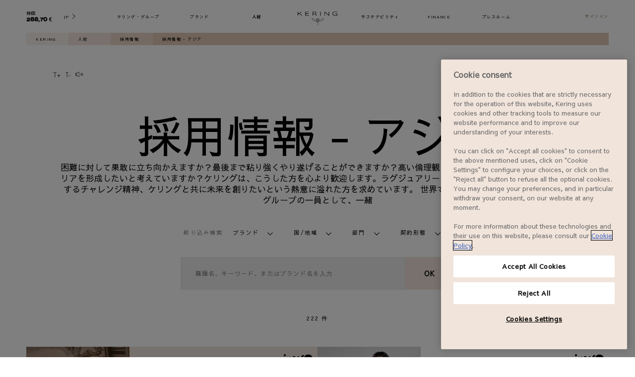

--- FILE ---
content_type: text/html; charset=utf-8
request_url: https://www.kering.com/jp/talent/job-offers-jp/asia/
body_size: 56386
content:
<!DOCTYPE html><html lang="jp"><head><meta charSet="utf-8"/><title>Job opportunities アジア | Kering</title><link rel="apple-touch-icon" sizes="180x180" href="/images/favicon/apple-touch-icon.png"/><link rel="icon" type="image/png" sizes="32x32" href="/images/favicon/favicon-32x32.png"/><link rel="icon" type="image/png" sizes="16x16" href="/images/favicon/favicon-16x16.png"/><link rel="manifest" href="/images/favicon/site.webmanifest" crossorigin="use-credentials"/><link rel="mask-icon" href="/images/favicon/safari-pinned-tab.svg" color="#5bbad5"/><style>
              @import url(&#x27;https://fonts.googleapis.com/css?family=Sawarabi+Gothic&amp;amp;display=swap&#x27;);
            </style><meta name="msapplication-TileColor" content="#ffffff"/><meta name="theme-color" content="#ffffff"/><meta name="viewport" content="width=device-width, initial-scale=1 "/><meta name="title" content="Job opportunities アジア"/><meta name="description" content="You make luxury rhyme with ethics and are dedicated to making a difference? Come thrive by our side and be part of a most unique and inspiring adventure."/><meta name="twitter:card" content="summary_large_image"/><meta name="twitter:site" content="@KeringGroup"/><meta name="twitter:title" content="Job opportunities アジア"/><meta name="twitter:image" content="https://www.kering.com/images/fallback.jpg"/><meta name="twitter:description" content="You make luxury rhyme with ethics and are dedicated to making a difference? Come thrive by our side and be part of a most unique and inspiring adventure."/><meta property="og:url" content="https://www.kering.com/jp/talent/job-offers-jp/asia/"/><meta property="og:title" content="Job opportunities アジア"/><meta property="og:description" content="You make luxury rhyme with ethics and are dedicated to making a difference? Come thrive by our side and be part of a most unique and inspiring adventure."/><meta property="og:type" content="website"/><meta property="og:app_id" content="1281112392046354"/><meta property="og:image" content="https://www.kering.com/images/fallback.jpg"/><meta property="og:title" content="Job opportunities アジア"/><meta property="og:description" content="You make luxury rhyme with ethics and are dedicated to making a difference? Come thrive by our side and be part of a most unique and inspiring adventure."/><meta property="og:type" content="website"/><meta property="og:image" content="https://www.kering.com/images/fallback.jpg"/><link rel="canonical" href="https://www.kering.com/jp/talent/job-offers-jp/asia/"/><link rel="alternate" href="https://www.kering.com/en/talent/job-offers/asia/" hrefLang="x-default"/><link rel="alternate" href="https://www.kering.com/en/talent/job-offers/asia/" hrefLang="en"/><link rel="alternate" href="https://www.kering.com/fr/talent/offres-d-emploi/asia/" hrefLang="fr"/><link rel="alternate" href="https://www.kering.com/it/talenti/offerte-di-lavoro/asia/" hrefLang="it"/><link rel="alternate" href="https://www.kering.com/cn/talent/job-offers-cn/asia/" hrefLang="zh"/><link rel="alternate" href="https://www.kering.com/jp/talent/job-offers-jp/asia/" hrefLang="ja"/><link rel="next" href="https://www.kering.com/jp/talent/job-offers-jp/asia/?page=1"/><script type="application/ld+json">{
          "@context": "https://schema.org",
          "@type": "Organization",
          "name": "Kering",
          "url": "https://www.kering.com/",
          "sameAs": [
            "https://www.facebook.com/keringgroup",
            "https://www.instagram.com/kering_official",
            "https://www.linkedin.com/company/kering",
            "https://www.youtube.com/channel/UCMDZYZibcyrf99iEa4CQJkA",
            "https://x.com/KeringGroup"
          ]
        }</script><script id="gtm-script" async="">
                (function(w,d,s,l,i){w[l]=w[l]||[];w[l].push({'gtm.start':
                        new Date().getTime(),event:'gtm.js'});var f=d.getElementsByTagName(s)[0],
                    j=d.createElement(s),dl=l!='dataLayer'?'&l='+l:'';j.async=true;j.src=
                    'https://www.googletagmanager.com/gtm.js?id='+i+dl;f.parentNode.insertBefore(j,f);
                })(window,document,'script','dataLayer','GTM-TQMCKB6');
            </script><meta name="next-head-count" content="38"/><link data-next-font="" rel="preconnect" href="/" crossorigin="anonymous"/><link rel="preload" href="/_next/static/css/250c4234fe7eafe4.css" as="style"/><link rel="stylesheet" href="/_next/static/css/250c4234fe7eafe4.css" data-n-g=""/><link rel="preload" href="/_next/static/css/d19076e09e47e1bf.css" as="style"/><link rel="stylesheet" href="/_next/static/css/d19076e09e47e1bf.css" data-n-p=""/><link rel="preload" href="/_next/static/css/e3cdbb902bda57cb.css" as="style"/><link rel="stylesheet" href="/_next/static/css/e3cdbb902bda57cb.css" data-n-p=""/><link rel="preload" href="/_next/static/css/8fdaa20587ace72d.css" as="style"/><link rel="stylesheet" href="/_next/static/css/8fdaa20587ace72d.css"/><link rel="preload" href="/_next/static/css/5bfa8ba702d5db29.css" as="style"/><link rel="stylesheet" href="/_next/static/css/5bfa8ba702d5db29.css"/><link rel="preload" href="/_next/static/css/ce611ca73b7f5ef0.css" as="style"/><link rel="stylesheet" href="/_next/static/css/ce611ca73b7f5ef0.css"/><link rel="preload" href="/_next/static/css/765ab55e03a773c0.css" as="style"/><link rel="stylesheet" href="/_next/static/css/765ab55e03a773c0.css"/><link rel="preload" href="/_next/static/css/ef288745161392a3.css" as="style"/><link rel="stylesheet" href="/_next/static/css/ef288745161392a3.css"/><link rel="preload" href="/_next/static/css/bfb9fc72f34f79c8.css" as="style"/><link rel="stylesheet" href="/_next/static/css/bfb9fc72f34f79c8.css"/><link rel="preload" href="/_next/static/css/f0ed35d563246131.css" as="style"/><link rel="stylesheet" href="/_next/static/css/f0ed35d563246131.css"/><link rel="preload" href="/_next/static/css/696a50ee868b922e.css" as="style"/><link rel="stylesheet" href="/_next/static/css/696a50ee868b922e.css"/><link rel="preload" href="/_next/static/css/59932fa92b2cefe5.css" as="style"/><link rel="stylesheet" href="/_next/static/css/59932fa92b2cefe5.css"/><link rel="preload" href="/_next/static/css/f11caaa119de5a44.css" as="style"/><link rel="stylesheet" href="/_next/static/css/f11caaa119de5a44.css"/><link rel="preload" href="/_next/static/css/5463fa61169b3e74.css" as="style"/><link rel="stylesheet" href="/_next/static/css/5463fa61169b3e74.css"/><link rel="preload" href="/_next/static/css/570ad6771c291dd4.css" as="style"/><link rel="stylesheet" href="/_next/static/css/570ad6771c291dd4.css"/><noscript data-n-css=""></noscript><script defer="" nomodule="" src="/_next/static/chunks/polyfills-42372ed130431b0a.js"></script><script defer="" src="/_next/static/chunks/9302-d0776c0ce8d1c7de.js"></script><script defer="" src="/_next/static/chunks/5465-8a1d491196aacd07.js"></script><script defer="" src="/_next/static/chunks/6824-9be0d47b094651e6.js"></script><script defer="" src="/_next/static/chunks/ea88be26-b31ca0c979711532.js"></script><script defer="" src="/_next/static/chunks/7810.45fbd5c8df3e6383.js"></script><script defer="" src="/_next/static/chunks/3185.35ea78a671b9af68.js"></script><script src="/_next/static/chunks/webpack-4f43ff011e6187cf.js" defer=""></script><script src="/_next/static/chunks/framework-b0ec748c7a4c483a.js" defer=""></script><script src="/_next/static/chunks/main-5892a5054f4a705f.js" defer=""></script><script src="/_next/static/chunks/pages/_app-dee02a3f625cf6b2.js" defer=""></script><script src="/_next/static/chunks/5675-29c72d8481ae341d.js" defer=""></script><script src="/_next/static/chunks/3816-6efcb5ccdbf18175.js" defer=""></script><script src="/_next/static/chunks/4412-a1689dbc55ffd8b5.js" defer=""></script><script src="/_next/static/chunks/8869-5b7efb46e9fdbb21.js" defer=""></script><script src="/_next/static/chunks/pages/%5B...path%5D-2f5823d24f3dfb01.js" defer=""></script><script src="/_next/static/QivgSyFeDyeAoZHkS386G/_buildManifest.js" defer=""></script><script src="/_next/static/QivgSyFeDyeAoZHkS386G/_ssgManifest.js" defer=""></script>
<script>(window.BOOMR_mq=window.BOOMR_mq||[]).push(["addVar",{"rua.upush":"false","rua.cpush":"false","rua.upre":"false","rua.cpre":"true","rua.uprl":"false","rua.cprl":"false","rua.cprf":"false","rua.trans":"SJ-63143fcb-fe51-4cb3-840e-3720c1a25dcf","rua.cook":"true","rua.ims":"false","rua.ufprl":"false","rua.cfprl":"true","rua.isuxp":"false","rua.texp":"norulematch","rua.ceh":"false","rua.ueh":"false","rua.ieh.st":"0"}]);</script>
                              <script>!function(a){var e="https://s.go-mpulse.net/boomerang/",t="addEventListener";if("False"=="True")a.BOOMR_config=a.BOOMR_config||{},a.BOOMR_config.PageParams=a.BOOMR_config.PageParams||{},a.BOOMR_config.PageParams.pci=!0,e="https://s2.go-mpulse.net/boomerang/";if(window.BOOMR_API_key="7CYZ5-QWBTT-LBU8R-49PFC-A59HR",function(){function n(e){a.BOOMR_onload=e&&e.timeStamp||(new Date).getTime()}if(!a.BOOMR||!a.BOOMR.version&&!a.BOOMR.snippetExecuted){a.BOOMR=a.BOOMR||{},a.BOOMR.snippetExecuted=!0;var i,_,o,r=document.createElement("iframe");if(a[t])a[t]("load",n,!1);else if(a.attachEvent)a.attachEvent("onload",n);r.src="javascript:void(0)",r.title="",r.role="presentation",(r.frameElement||r).style.cssText="width:0;height:0;border:0;display:none;",o=document.getElementsByTagName("script")[0],o.parentNode.insertBefore(r,o);try{_=r.contentWindow.document}catch(O){i=document.domain,r.src="javascript:var d=document.open();d.domain='"+i+"';void(0);",_=r.contentWindow.document}_.open()._l=function(){var a=this.createElement("script");if(i)this.domain=i;a.id="boomr-if-as",a.src=e+"7CYZ5-QWBTT-LBU8R-49PFC-A59HR",BOOMR_lstart=(new Date).getTime(),this.body.appendChild(a)},_.write("<bo"+'dy onload="document._l();">'),_.close()}}(),"".length>0)if(a&&"performance"in a&&a.performance&&"function"==typeof a.performance.setResourceTimingBufferSize)a.performance.setResourceTimingBufferSize();!function(){if(BOOMR=a.BOOMR||{},BOOMR.plugins=BOOMR.plugins||{},!BOOMR.plugins.AK){var e="true"=="true"?1:0,t="cookiepresent",n="clnoeqyxzcobi2lluima-f-4984aeb30-clientnsv4-s.akamaihd.net",i="false"=="true"?2:1,_={"ak.v":"39","ak.cp":"898725","ak.ai":parseInt("923061",10),"ak.ol":"0","ak.cr":9,"ak.ipv":4,"ak.proto":"h2","ak.rid":"20acea7b","ak.r":44387,"ak.a2":e,"ak.m":"dsca","ak.n":"essl","ak.bpcip":"18.218.226.0","ak.cport":55490,"ak.gh":"23.192.164.15","ak.quicv":"","ak.tlsv":"tls1.3","ak.0rtt":"","ak.0rtt.ed":"","ak.csrc":"-","ak.acc":"","ak.t":"1768661528","ak.ak":"hOBiQwZUYzCg5VSAfCLimQ==yoeHAd0KIGwa6LkKdne8kWFrxMDO1DrnugBbSWZG60ASHmAcjHn7r5IBS/CgEcOeCzK+w1g+w3+WkM5BWMXMcWZyrwSuQ8KB1ObQfCs4rXMCGyTXoJbxAkcZq+pL2s3HaOiBcYL8VWXLrm0/dxhR0BPeVxigo7G+qSbNDHLJkdUqvbxSpMzWv06dKZwWhzXVn0UTNk2kTwz+9OOOGOj/02s6J62LSxFjXn4xLdDB4lS3SmmffV/5nwHRqsbPf/dW8Omxl6B9wGSYhIkxwMeneNqJiHJoaVMxUAsni/75u6x2nUyZjQPTUW5Yx746yndfP5ynM35e/ervUxKP87F4cMkcf0SU/hpSBxtyP2V3fLprp/tN2JBS9N+SHCTUNuxY7E2qKhdZDynRlq/HglH9uUTlWMz4Ag7kVemsqzY5lL4=","ak.pv":"15","ak.dpoabenc":"","ak.tf":i};if(""!==t)_["ak.ruds"]=t;var o={i:!1,av:function(e){var t="http.initiator";if(e&&(!e[t]||"spa_hard"===e[t]))_["ak.feo"]=void 0!==a.aFeoApplied?1:0,BOOMR.addVar(_)},rv:function(){var a=["ak.bpcip","ak.cport","ak.cr","ak.csrc","ak.gh","ak.ipv","ak.m","ak.n","ak.ol","ak.proto","ak.quicv","ak.tlsv","ak.0rtt","ak.0rtt.ed","ak.r","ak.acc","ak.t","ak.tf"];BOOMR.removeVar(a)}};BOOMR.plugins.AK={akVars:_,akDNSPreFetchDomain:n,init:function(){if(!o.i){var a=BOOMR.subscribe;a("before_beacon",o.av,null,null),a("onbeacon",o.rv,null,null),o.i=!0}return this},is_complete:function(){return!0}}}}()}(window);</script></head><body><div id="__next"><div id="block-system-main" class="w19qvrq1"><noscript>
          <iframe src="https://www.googletagmanager.com/ns.html?id=GTM-TQMCKB6" height="0" width="0" style="display: none; visibility: hidden;"></iframe></noscript><header class="rs_skip hxuhbvo"><p class="h1sbu6x7">採用情報 - アジア</p><div class="hgkdhyw"><div class="hkov9d3"><div class="p1keg9be" style="--p1keg9be-0:translateY(-300%)"><div class="p1nm5m08"><div class="f1we3kka" style="--f1we3kka-0:100%"><form><div class="sbrfeky"><span class="sdn0x24 s1d60mm4"></span><input class="sdn0x24" type="search" placeholder="検索" id="search" name="search"/><button type="submit" class="s15wx1hx"><span style="box-sizing:border-box;display:inline-block;overflow:hidden;width:initial;height:initial;background:none;opacity:1;border:0;margin:0;padding:0;position:relative;max-width:100%"><span style="box-sizing:border-box;display:block;width:initial;height:initial;background:none;opacity:1;border:0;margin:0;padding:0;max-width:100%"><img style="display:block;max-width:100%;width:initial;height:initial;background:none;opacity:1;border:0;margin:0;padding:0" alt="" aria-hidden="true" src="data:image/svg+xml,%3csvg%20xmlns=%27http://www.w3.org/2000/svg%27%20version=%271.1%27%20width=%2722%27%20height=%2721%27/%3e"/></span><img alt="search button" src="[data-uri]" decoding="async" data-nimg="intrinsic" style="position:absolute;top:0;left:0;bottom:0;right:0;box-sizing:border-box;padding:0;border:none;margin:auto;display:block;width:0;height:0;min-width:100%;max-width:100%;min-height:100%;max-height:100%"/><noscript><img alt="search button" loading="lazy" decoding="async" data-nimg="intrinsic" style="position:absolute;top:0;left:0;bottom:0;right:0;box-sizing:border-box;padding:0;border:none;margin:auto;display:block;width:0;height:0;min-width:100%;max-width:100%;min-height:100%;max-height:100%" srcSet="/images/search-form.svg 1x, /images/search-form.svg 2x" src="/images/search-form.svg"/></noscript></span></button></div><span class="e1b8uauf">絞り込み</span><div class="dolohwm" style="--dolohwm-0:0;--dolohwm-1:max-height 0.3s ease-out"><div class="s1cfnzzd"><div class="b18w2n77"><div class="fx0pu96"><span>日付</span></div><div><label for="date_desc" class="f1cr8oxc fwwbxqw"><input class="c1aufplu" type="radio" name="sort" id="date_desc" value="date_desc"/><span>新しい順</span></label></div><div><label for="date_asc" class="f1cr8oxc fwwbxqw"><input class="c1aufplu" type="radio" name="sort" id="date_asc" value="date_asc"/><span>古い順</span></label></div></div><div class="b18w2n77"><div class="fx0pu96"><span>セクション</span></div><div><label for="dd" class="f1cr8oxc fwwbxqw"><input class="c1aufplu" type="checkbox" name="categories" id="dd" value="dd"/><span>サステナビリティ</span></label></div><div><label for="finance" class="f1cr8oxc fwwbxqw"><input class="c1aufplu" type="checkbox" name="categories" id="finance" value="finance"/><span>ファイナンス</span></label></div><div><label for="press" class="f1cr8oxc fwwbxqw"><input class="c1aufplu" type="checkbox" name="categories" id="press" value="press"/><span>プレスルーム</span></label></div><div><label for="talent" class="f1cr8oxc fwwbxqw"><input class="c1aufplu" type="checkbox" name="categories" id="talent" value="talent"/><span>人材</span></label></div><div><label for="group" class="f1cr8oxc fwwbxqw"><input class="c1aufplu" type="checkbox" name="categories" id="group" value="group"/><span>ケリング・グループ</span></label></div><div><label for="houses" class="f1cr8oxc fwwbxqw"><input class="c1aufplu" type="checkbox" name="categories" id="houses" value="houses"/><span>ブランド</span></label></div></div></div></div></form></div><div class="s1nx3krb" style="--s1nx3krb-0:none;--s1nx3krb-1:0"><div><div class="sgfxo4h"><p>0 の検索結果0件 &quot;&quot;</p></div><div class="sfrwvnl"></div></div></div></div></div></div></div></header><div><ul class="c1sukfjg"><li class="lpkgfrn"><a title="Kering" href="/jp/">Kering</a></li><li class="lpkgfrn"><a title="人材" href="/jp/talent/">人材</a></li><li class="lpkgfrn"><a title="採用情報" href="/jp/talent/job-offers-jp/">採用情報</a></li><li class="lpkgfrn">採用情報 - アジア</li></ul></div><div class="ian6s3w"><div style="aspect-ratio:1760 / 316;position:relative"><img alt="workday-background.jpg" loading="lazy" decoding="async" data-nimg="fill" style="position:absolute;height:100%;width:100%;left:0;top:0;right:0;bottom:0;color:transparent" sizes="100vw" srcSet="/_next/image/?url=https%3A%2F%2Fassets-keringcom.keringapps.com%2Fworkday_background_ca9a64c5d7.jpg&amp;w=640&amp;q=75 640w, /_next/image/?url=https%3A%2F%2Fassets-keringcom.keringapps.com%2Fworkday_background_ca9a64c5d7.jpg&amp;w=750&amp;q=75 750w, /_next/image/?url=https%3A%2F%2Fassets-keringcom.keringapps.com%2Fworkday_background_ca9a64c5d7.jpg&amp;w=828&amp;q=75 828w, /_next/image/?url=https%3A%2F%2Fassets-keringcom.keringapps.com%2Fworkday_background_ca9a64c5d7.jpg&amp;w=1080&amp;q=75 1080w, /_next/image/?url=https%3A%2F%2Fassets-keringcom.keringapps.com%2Fworkday_background_ca9a64c5d7.jpg&amp;w=1200&amp;q=75 1200w, /_next/image/?url=https%3A%2F%2Fassets-keringcom.keringapps.com%2Fworkday_background_ca9a64c5d7.jpg&amp;w=1920&amp;q=75 1920w, /_next/image/?url=https%3A%2F%2Fassets-keringcom.keringapps.com%2Fworkday_background_ca9a64c5d7.jpg&amp;w=2048&amp;q=75 2048w, /_next/image/?url=https%3A%2F%2Fassets-keringcom.keringapps.com%2Fworkday_background_ca9a64c5d7.jpg&amp;w=3840&amp;q=75 3840w" src="/_next/image/?url=https%3A%2F%2Fassets-keringcom.keringapps.com%2Fworkday_background_ca9a64c5d7.jpg&amp;w=3840&amp;q=75"/></div></div><section class="s14z6l2q"><div class="a1taou0x"><a class="t1vi4o41"><svg width="12" height="7" viewBox="0 0 23 14" xmlns="http://www.w3.org/2000/svg" preserveAspectRatio="none" class="svlyw0x"><g fill="#000" fill-rule="nonzero"><path d="M.9.3h9.9v1.1H6.5v12.5H5.2V1.4H.9V.3zM16.8 4.4h1.1v4.2h4.2v1.1h-4.2v4.2h-1.1V9.7h-4.2V8.6h4.2z"></path></g></svg></a><a class="t1vi4o41"><svg width="9" height="7" viewBox="0 0 17 14" xmlns="http://www.w3.org/2000/svg" preserveAspectRatio="none" class="s1ux1asx"><g fill="#000" fill-rule="nonzero"><path d="M.4.3h9.9v1.1H6v12.5H4.7V1.4H.4V.3zM16.2 8.4v1.2h-4.8V8.4z"></path></g></svg></a><div class="r1bhvt2f"><svg fill="#000000" height="20" width="20" version="1.1" id="Capa_1" xmlns="http://www.w3.org/2000/svg" xmlns:xlink="http://www.w3.org/1999/xlink" viewBox="0 0 314 314" class="s1tpt0cc"><g><path d="M156.02,50.16c-2.07-1.275-4.652-1.387-6.821-0.291l-101.92,51.363H16.815C7.543,101.232,0,108.775,0,118.045v77.912 c0,9.27,7.543,16.813,16.815,16.813h30.465l101.92,51.361c0.993,0.502,2.073,0.75,3.15,0.75c1.275,0,2.549-0.35,3.671-1.041 c2.069-1.273,3.329-3.529,3.329-5.959V56.121C159.35,53.691,158.09,51.434,156.02,50.16z M14,195.957v-77.912 c0-1.525,1.289-2.813,2.815-2.813h25.133v83.537H16.815C15.289,198.77,14,197.482,14,195.957z M145.35,246.514l-89.402-45.053 v-88.92l89.402-45.055V246.514z"></path><path d="M204.018,124.686c-2.756,2.711-2.792,7.143-0.08,9.899c5.587,5.68,8.791,13.85,8.791,22.414 c0,8.568-3.204,16.738-8.791,22.416c-2.712,2.756-2.676,7.188,0.08,9.898c1.363,1.342,3.136,2.012,4.909,2.012 c1.81,0,3.62-0.699,4.989-2.092c8.143-8.275,12.813-20.023,12.813-32.234c0-12.209-4.67-23.957-12.813-32.232 C211.204,122.01,206.773,121.973,204.018,124.686z"></path><path d="M241.011,107.881c-2.756,2.713-2.792,7.145-0.081,9.9c9.809,9.969,15.435,24.264,15.435,39.217 c0,14.957-5.626,29.252-15.435,39.223c-2.711,2.756-2.675,7.188,0.081,9.898c1.363,1.342,3.137,2.01,4.909,2.01 c1.811,0,3.62-0.697,4.99-2.09c12.363-12.566,19.454-30.441,19.454-49.041c0-18.596-7.091-36.469-19.454-49.035 C248.196,105.205,243.766,105.17,241.011,107.881z"></path><path d="M287.903,91.156c-2.712-2.758-7.145-2.793-9.899-0.082c-2.756,2.713-2.792,7.145-0.081,9.9 c14.03,14.26,22.077,34.68,22.077,56.023c0,21.346-8.047,41.768-22.077,56.029c-2.711,2.756-2.675,7.188,0.081,9.898 c1.363,1.342,3.137,2.01,4.909,2.01c1.811,0,3.62-0.697,4.99-2.09C304.488,205.988,314,181.988,314,156.998 C314,132.012,304.488,108.014,287.903,91.156z"></path></g></svg></div><div class="rfwr00s" style="--rfwr00s-0:none"><div id="readspeaker_button1" class="rs_skip rsbtn rs_preserve"><a class="rsbtn_play" accessKey="L" title="Ecoutez le texte avec ReadSpeaker" href="//app-eu.readspeaker.com/cgi-bin/rsent?customerid=5341&amp;lang=en_uk&amp;readid=block-system-main&amp;url="><span class="rsbtn_left rsimg rspart"><span class="rsbtn_text"><span>Listen</span></span></span><span class="rsbtn_right rsimg rsplay rspart"></span></a></div></div></div></section><section class="j3klefd huep9ey"><h1 class="p1hfy42c">採用情報 - アジア</h1><div class="tgwnfb w1vyhfpg" font-family="var(--japanese-font-family)" style="--w1vyhfpg-0:var(--japanese-font-family)"><p>困難に対して果敢に立ち向かえますか？最後まで粘り強くやり遂げることができますか？高い倫理観を持ち、ラグジュアリー業界でキャリアを形成したいと考えていますか？ケリングは、こうした方を心より歓迎します。ラグジュアリーへの深い情熱、変革を実現しようとするチャレンジ精神、ケリングと共に未来を創りたいという熱意に溢れた方を求めています。 世界で最も影響力のあるラグジュアリーグループの一員として、一緒</p></div></section><div class="pjycq2r"><section id="talent-job-search"><form class="rs_skip fn0fljq" style="--fn0fljq-0:0 25px 0;--fn0fljq-1:15px 0 0;--fn0fljq-2:50px"><div class="f2zgwhs"><div class="f1w59lum"><p class="s7ephek jfre7u0">絞り込み検索</p><div class="fqu111o" style="--fqu111o-0:inline-grid;--fqu111o-1:none"><div class="w1dwe5se"><div id=":Rclnd6:-toggle" aria-controls=":Rclnd6:" aria-expanded="false" role="button" tabindex="0" class="feroeda" style="--feroeda-0:var(--white-pure)"><span class="jclxn8r">ブランド</span><i class="cxwf4gm iyf39rl" style="--iyf39rl-0:var(--black-pure);--iyf39rl-1:15px;--iyf39rl-2:11px;--iyf39rl-3:rotate(-90deg)"><svg xmlns="http://www.w3.org/2000/svg" xml:space="preserve" viewBox="0 0 215 371"><path d="M215.92 24.848 191.781 0 .895 185.401l190.886 185.413 24.139-24.853-165.282-160.56z"></path></svg></i></div><ul id=":Rclnd6:" aria-hidden="true" style="--drzdknj-0:243px;box-sizing:border-box" role="region" class="drzdknj d1wqttun"><div class="d19ispw1"><p class="dyandyd"><span>0</span> 選択済み</p><p class="d1hroet dyandyd">解除</p></div><div class="dz49ud5"><div class="d18wpk1k"><input name="JobSearch.brandsList.Balenciaga" type="checkbox" id="JobSearch.brandsList.Balenciaga" class="cwd78dd"/><label for="JobSearch.brandsList.Balenciaga" class="cumaugw">Balenciaga</label></div><div class="d18wpk1k"><input name="JobSearch.brandsList.Bottega_Veneta" type="checkbox" id="JobSearch.brandsList.Bottega_Veneta" class="cwd78dd"/><label for="JobSearch.brandsList.Bottega_Veneta" class="cumaugw">Bottega Veneta</label></div><div class="d18wpk1k"><input name="JobSearch.brandsList.Boucheron" type="checkbox" id="JobSearch.brandsList.Boucheron" class="cwd78dd"/><label for="JobSearch.brandsList.Boucheron" class="cumaugw">Boucheron</label></div><div class="d18wpk1k"><input name="JobSearch.brandsList.Brioni" type="checkbox" id="JobSearch.brandsList.Brioni" class="cwd78dd"/><label for="JobSearch.brandsList.Brioni" class="cumaugw">Brioni</label></div><div class="d18wpk1k"><input name="JobSearch.brandsList.DoDo" type="checkbox" id="JobSearch.brandsList.DoDo" class="cwd78dd"/><label for="JobSearch.brandsList.DoDo" class="cumaugw">DoDo</label></div><div class="d18wpk1k"><input name="JobSearch.brandsList.Ginori_1735" type="checkbox" id="JobSearch.brandsList.Ginori_1735" class="cwd78dd"/><label for="JobSearch.brandsList.Ginori_1735" class="cumaugw">Ginori 1735</label></div><div class="d18wpk1k"><input name="JobSearch.brandsList.Gucci" type="checkbox" id="JobSearch.brandsList.Gucci" class="cwd78dd"/><label for="JobSearch.brandsList.Gucci" class="cumaugw">Gucci</label></div><div class="d18wpk1k"><input name="JobSearch.brandsList.Kering" type="checkbox" id="JobSearch.brandsList.Kering" class="cwd78dd"/><label for="JobSearch.brandsList.Kering" class="cumaugw">Kering</label></div><div class="d18wpk1k"><input name="JobSearch.brandsList.Kering_Beaute" type="checkbox" id="JobSearch.brandsList.Kering_Beaute" class="cwd78dd"/><label for="JobSearch.brandsList.Kering_Beaute" class="cumaugw">Kering Beauté</label></div><div class="d18wpk1k"><input name="JobSearch.brandsList.Kering_Eyewear" type="checkbox" id="JobSearch.brandsList.Kering_Eyewear" class="cwd78dd"/><label for="JobSearch.brandsList.Kering_Eyewear" class="cumaugw">Kering Eyewear</label></div><div class="d18wpk1k"><input name="JobSearch.brandsList.McQueen" type="checkbox" id="JobSearch.brandsList.McQueen" class="cwd78dd"/><label for="JobSearch.brandsList.McQueen" class="cumaugw">McQueen</label></div><div class="d18wpk1k"><input name="JobSearch.brandsList.Pomellato" type="checkbox" id="JobSearch.brandsList.Pomellato" class="cwd78dd"/><label for="JobSearch.brandsList.Pomellato" class="cumaugw">Pomellato</label></div><div class="d18wpk1k"><input name="JobSearch.brandsList.Qeelin" type="checkbox" id="JobSearch.brandsList.Qeelin" class="cwd78dd"/><label for="JobSearch.brandsList.Qeelin" class="cumaugw">Qeelin</label></div><div class="d18wpk1k"><input name="JobSearch.brandsList.Saint_Laurent" type="checkbox" id="JobSearch.brandsList.Saint_Laurent" class="cwd78dd"/><label for="JobSearch.brandsList.Saint_Laurent" class="cumaugw">Saint Laurent</label></div></div></ul></div><div class="w1dwe5se"><div id=":Rklnd6:-toggle" aria-controls=":Rklnd6:" aria-expanded="false" role="button" tabindex="0" class="feroeda" style="--feroeda-0:var(--white-pure)"><span class="jclxn8r">国/地域</span><i class="cxwf4gm iyf39rl" style="--iyf39rl-0:var(--black-pure);--iyf39rl-1:15px;--iyf39rl-2:11px;--iyf39rl-3:rotate(-90deg)"><svg xmlns="http://www.w3.org/2000/svg" xml:space="preserve" viewBox="0 0 215 371"><path d="M215.92 24.848 191.781 0 .895 185.401l190.886 185.413 24.139-24.853-165.282-160.56z"></path></svg></i></div><ul id=":Rklnd6:" aria-hidden="true" style="--drzdknj-0:243px;box-sizing:border-box" role="region" class="drzdknj d1wqttun"><div class="d19ispw1"><p class="dyandyd"><span>0</span> 選択済み</p><p class="d1hroet dyandyd">解除</p></div><div class="dz49ud5"><div class="d18wpk1k"><input name="JobSearch.countriesList.Aruba" type="checkbox" id="JobSearch.countriesList.Aruba" class="cwd78dd"/><label for="JobSearch.countriesList.Aruba" class="cumaugw">Aruba</label></div><div class="d18wpk1k"><input name="JobSearch.countriesList.Australia" type="checkbox" id="JobSearch.countriesList.Australia" class="cwd78dd"/><label for="JobSearch.countriesList.Australia" class="cumaugw">Australia</label></div><div class="d18wpk1k"><input name="JobSearch.countriesList.Austria" type="checkbox" id="JobSearch.countriesList.Austria" class="cwd78dd"/><label for="JobSearch.countriesList.Austria" class="cumaugw">Austria</label></div><div class="d18wpk1k"><input name="JobSearch.countriesList.Belgium" type="checkbox" id="JobSearch.countriesList.Belgium" class="cwd78dd"/><label for="JobSearch.countriesList.Belgium" class="cumaugw">Belgium</label></div><div class="d18wpk1k"><input name="JobSearch.countriesList.Brazil" type="checkbox" id="JobSearch.countriesList.Brazil" class="cwd78dd"/><label for="JobSearch.countriesList.Brazil" class="cumaugw">Brazil</label></div><div class="d18wpk1k"><input name="JobSearch.countriesList.Canada" type="checkbox" id="JobSearch.countriesList.Canada" class="cwd78dd"/><label for="JobSearch.countriesList.Canada" class="cumaugw">Canada</label></div><div class="d18wpk1k"><input name="JobSearch.countriesList.Chile" type="checkbox" id="JobSearch.countriesList.Chile" class="cwd78dd"/><label for="JobSearch.countriesList.Chile" class="cumaugw">Chile</label></div><div class="d18wpk1k"><input name="JobSearch.countriesList.Czechia" type="checkbox" id="JobSearch.countriesList.Czechia" class="cwd78dd"/><label for="JobSearch.countriesList.Czechia" class="cumaugw">Czechia</label></div><div class="d18wpk1k"><input name="JobSearch.countriesList.Denmark" type="checkbox" id="JobSearch.countriesList.Denmark" class="cwd78dd"/><label for="JobSearch.countriesList.Denmark" class="cumaugw">Denmark</label></div><div class="d18wpk1k"><input name="JobSearch.countriesList.France" type="checkbox" id="JobSearch.countriesList.France" class="cwd78dd"/><label for="JobSearch.countriesList.France" class="cumaugw">France</label></div><div class="d18wpk1k"><input name="JobSearch.countriesList.Germany" type="checkbox" id="JobSearch.countriesList.Germany" class="cwd78dd"/><label for="JobSearch.countriesList.Germany" class="cumaugw">Germany</label></div><div class="d18wpk1k"><input name="JobSearch.countriesList.Guam" type="checkbox" id="JobSearch.countriesList.Guam" class="cwd78dd"/><label for="JobSearch.countriesList.Guam" class="cumaugw">Guam</label></div><div class="d18wpk1k"><input name="JobSearch.countriesList.Hong_Kong_SAR" type="checkbox" id="JobSearch.countriesList.Hong_Kong_SAR" class="cwd78dd"/><label for="JobSearch.countriesList.Hong_Kong_SAR" class="cumaugw">Hong Kong SAR</label></div><div class="d18wpk1k"><input name="JobSearch.countriesList.Hungary" type="checkbox" id="JobSearch.countriesList.Hungary" class="cwd78dd"/><label for="JobSearch.countriesList.Hungary" class="cumaugw">Hungary</label></div><div class="d18wpk1k"><input name="JobSearch.countriesList.India" type="checkbox" id="JobSearch.countriesList.India" class="cwd78dd"/><label for="JobSearch.countriesList.India" class="cumaugw">India</label></div><div class="d18wpk1k"><input name="JobSearch.countriesList.Ireland" type="checkbox" id="JobSearch.countriesList.Ireland" class="cwd78dd"/><label for="JobSearch.countriesList.Ireland" class="cumaugw">Ireland</label></div><div class="d18wpk1k"><input name="JobSearch.countriesList.Italy" type="checkbox" id="JobSearch.countriesList.Italy" class="cwd78dd"/><label for="JobSearch.countriesList.Italy" class="cumaugw">Italy</label></div><div class="d18wpk1k"><input name="JobSearch.countriesList.Japan" type="checkbox" id="JobSearch.countriesList.Japan" class="cwd78dd"/><label for="JobSearch.countriesList.Japan" class="cumaugw">Japan</label></div><div class="d18wpk1k"><input name="JobSearch.countriesList.Korea_Republic_of" type="checkbox" id="JobSearch.countriesList.Korea_Republic_of" class="cwd78dd"/><label for="JobSearch.countriesList.Korea_Republic_of" class="cumaugw">Korea, Republic of</label></div><div class="d18wpk1k"><input name="JobSearch.countriesList.Kuwait" type="checkbox" id="JobSearch.countriesList.Kuwait" class="cwd78dd"/><label for="JobSearch.countriesList.Kuwait" class="cumaugw">Kuwait</label></div><div class="d18wpk1k"><input name="JobSearch.countriesList.Macau_SAR" type="checkbox" id="JobSearch.countriesList.Macau_SAR" class="cwd78dd"/><label for="JobSearch.countriesList.Macau_SAR" class="cumaugw">Macau SAR</label></div><div class="d18wpk1k"><input name="JobSearch.countriesList.Mainland_China" type="checkbox" id="JobSearch.countriesList.Mainland_China" class="cwd78dd"/><label for="JobSearch.countriesList.Mainland_China" class="cumaugw">Mainland China</label></div><div class="d18wpk1k"><input name="JobSearch.countriesList.Malaysia" type="checkbox" id="JobSearch.countriesList.Malaysia" class="cwd78dd"/><label for="JobSearch.countriesList.Malaysia" class="cumaugw">Malaysia</label></div><div class="d18wpk1k"><input name="JobSearch.countriesList.Mexico" type="checkbox" id="JobSearch.countriesList.Mexico" class="cwd78dd"/><label for="JobSearch.countriesList.Mexico" class="cumaugw">Mexico</label></div><div class="d18wpk1k"><input name="JobSearch.countriesList.Netherlands" type="checkbox" id="JobSearch.countriesList.Netherlands" class="cwd78dd"/><label for="JobSearch.countriesList.Netherlands" class="cumaugw">Netherlands</label></div><div class="d18wpk1k"><input name="JobSearch.countriesList.New_Zealand" type="checkbox" id="JobSearch.countriesList.New_Zealand" class="cwd78dd"/><label for="JobSearch.countriesList.New_Zealand" class="cumaugw">New Zealand</label></div><div class="d18wpk1k"><input name="JobSearch.countriesList.Norway" type="checkbox" id="JobSearch.countriesList.Norway" class="cwd78dd"/><label for="JobSearch.countriesList.Norway" class="cumaugw">Norway</label></div><div class="d18wpk1k"><input name="JobSearch.countriesList.Panama" type="checkbox" id="JobSearch.countriesList.Panama" class="cwd78dd"/><label for="JobSearch.countriesList.Panama" class="cumaugw">Panama</label></div><div class="d18wpk1k"><input name="JobSearch.countriesList.Philippines" type="checkbox" id="JobSearch.countriesList.Philippines" class="cwd78dd"/><label for="JobSearch.countriesList.Philippines" class="cumaugw">Philippines</label></div><div class="d18wpk1k"><input name="JobSearch.countriesList.Puerto_Rico" type="checkbox" id="JobSearch.countriesList.Puerto_Rico" class="cwd78dd"/><label for="JobSearch.countriesList.Puerto_Rico" class="cumaugw">Puerto Rico</label></div><div class="d18wpk1k"><input name="JobSearch.countriesList.Qatar" type="checkbox" id="JobSearch.countriesList.Qatar" class="cwd78dd"/><label for="JobSearch.countriesList.Qatar" class="cumaugw">Qatar</label></div><div class="d18wpk1k"><input name="JobSearch.countriesList.Saudi_Arabia" type="checkbox" id="JobSearch.countriesList.Saudi_Arabia" class="cwd78dd"/><label for="JobSearch.countriesList.Saudi_Arabia" class="cumaugw">Saudi Arabia</label></div><div class="d18wpk1k"><input name="JobSearch.countriesList.Singapore" type="checkbox" id="JobSearch.countriesList.Singapore" class="cwd78dd"/><label for="JobSearch.countriesList.Singapore" class="cumaugw">Singapore</label></div><div class="d18wpk1k"><input name="JobSearch.countriesList.Spain" type="checkbox" id="JobSearch.countriesList.Spain" class="cwd78dd"/><label for="JobSearch.countriesList.Spain" class="cumaugw">Spain</label></div><div class="d18wpk1k"><input name="JobSearch.countriesList.Sweden" type="checkbox" id="JobSearch.countriesList.Sweden" class="cwd78dd"/><label for="JobSearch.countriesList.Sweden" class="cumaugw">Sweden</label></div><div class="d18wpk1k"><input name="JobSearch.countriesList.Switzerland" type="checkbox" id="JobSearch.countriesList.Switzerland" class="cwd78dd"/><label for="JobSearch.countriesList.Switzerland" class="cumaugw">Switzerland</label></div><div class="d18wpk1k"><input name="JobSearch.countriesList.Taiwan_Region" type="checkbox" id="JobSearch.countriesList.Taiwan_Region" class="cwd78dd"/><label for="JobSearch.countriesList.Taiwan_Region" class="cumaugw">Taiwan Region</label></div><div class="d18wpk1k"><input name="JobSearch.countriesList.Thailand" type="checkbox" id="JobSearch.countriesList.Thailand" class="cwd78dd"/><label for="JobSearch.countriesList.Thailand" class="cumaugw">Thailand</label></div><div class="d18wpk1k"><input name="JobSearch.countriesList.Turkiye" type="checkbox" id="JobSearch.countriesList.Turkiye" class="cwd78dd"/><label for="JobSearch.countriesList.Turkiye" class="cumaugw">Türkiye</label></div><div class="d18wpk1k"><input name="JobSearch.countriesList.United_Arab_Emirates" type="checkbox" id="JobSearch.countriesList.United_Arab_Emirates" class="cwd78dd"/><label for="JobSearch.countriesList.United_Arab_Emirates" class="cumaugw">United Arab Emirates</label></div><div class="d18wpk1k"><input name="JobSearch.countriesList.United_Kingdom" type="checkbox" id="JobSearch.countriesList.United_Kingdom" class="cwd78dd"/><label for="JobSearch.countriesList.United_Kingdom" class="cumaugw">United Kingdom</label></div><div class="d18wpk1k"><input name="JobSearch.countriesList.United_States_of_America" type="checkbox" id="JobSearch.countriesList.United_States_of_America" class="cwd78dd"/><label for="JobSearch.countriesList.United_States_of_America" class="cumaugw">United States of America</label></div><div class="d18wpk1k"><input name="JobSearch.countriesList.Vietnam" type="checkbox" id="JobSearch.countriesList.Vietnam" class="cwd78dd"/><label for="JobSearch.countriesList.Vietnam" class="cumaugw">Vietnam</label></div></div></ul></div><div class="w1dwe5se"><div id=":Rslnd6:-toggle" aria-controls=":Rslnd6:" aria-expanded="false" role="button" tabindex="0" class="feroeda" style="--feroeda-0:var(--white-pure)"><span class="jclxn8r">部門</span><i class="cxwf4gm iyf39rl" style="--iyf39rl-0:var(--black-pure);--iyf39rl-1:15px;--iyf39rl-2:11px;--iyf39rl-3:rotate(-90deg)"><svg xmlns="http://www.w3.org/2000/svg" xml:space="preserve" viewBox="0 0 215 371"><path d="M215.92 24.848 191.781 0 .895 185.401l190.886 185.413 24.139-24.853-165.282-160.56z"></path></svg></i></div><ul id=":Rslnd6:" aria-hidden="true" style="--drzdknj-0:441px;box-sizing:border-box" role="region" class="drzdknj d1wqttun"><div class="d19ispw1"><p class="dyandyd"><span>0</span> 選択済み</p><p class="d1hroet dyandyd">解除</p></div><div class="dz49ud5"><div class="d18wpk1k"><input name="JobSearch.jobFamiliesList.Design_/_Creative" type="checkbox" id="JobSearch.jobFamiliesList.Design_/_Creative" class="cwd78dd"/><label for="JobSearch.jobFamiliesList.Design_/_Creative" class="cumaugw">クリエイティブデザイン</label></div><div class="d18wpk1k"><input name="JobSearch.jobFamiliesList.Communication_&amp;_Marketing" type="checkbox" id="JobSearch.jobFamiliesList.Communication_&amp;_Marketing" class="cwd78dd"/><label for="JobSearch.jobFamiliesList.Communication_&amp;_Marketing" class="cumaugw">コミュニケーション＆マーケティング</label></div><div class="d18wpk1k"><input name="JobSearch.jobFamiliesList.Supply_Chain" type="checkbox" id="JobSearch.jobFamiliesList.Supply_Chain" class="cwd78dd"/><label for="JobSearch.jobFamiliesList.Supply_Chain" class="cumaugw">サプライチェーン</label></div><div class="d18wpk1k"><input name="JobSearch.jobFamiliesList.Facilities_&amp;_General_Services" type="checkbox" id="JobSearch.jobFamiliesList.Facilities_&amp;_General_Services" class="cwd78dd"/><label for="JobSearch.jobFamiliesList.Facilities_&amp;_General_Services" class="cumaugw">ジェネラルサービス＆サポート</label></div><div class="d18wpk1k"><input name="JobSearch.jobFamiliesList.General_Management" type="checkbox" id="JobSearch.jobFamiliesList.General_Management" class="cwd78dd"/><label for="JobSearch.jobFamiliesList.General_Management" class="cumaugw">ジェネラルマネジメント</label></div><div class="d18wpk1k"><input name="JobSearch.jobFamiliesList.Sustainability_&amp;_Business_Strategy" type="checkbox" id="JobSearch.jobFamiliesList.Sustainability_&amp;_Business_Strategy" class="cwd78dd"/><label for="JobSearch.jobFamiliesList.Sustainability_&amp;_Business_Strategy" class="cumaugw">ストラテジー</label></div><div class="d18wpk1k"><input name="JobSearch.jobFamiliesList.Sales_/_Omni-Channel" type="checkbox" id="JobSearch.jobFamiliesList.Sales_/_Omni-Channel" class="cwd78dd"/><label for="JobSearch.jobFamiliesList.Sales_/_Omni-Channel" class="cumaugw">セールス</label></div><div class="d18wpk1k"><input name="JobSearch.jobFamiliesList.Information_&amp;_Digital_Technologies" type="checkbox" id="JobSearch.jobFamiliesList.Information_&amp;_Digital_Technologies" class="cwd78dd"/><label for="JobSearch.jobFamiliesList.Information_&amp;_Digital_Technologies" class="cumaugw">テクノロジー＆デジタル</label></div><div class="d18wpk1k"><input name="JobSearch.jobFamiliesList.Finance" type="checkbox" id="JobSearch.jobFamiliesList.Finance" class="cwd78dd"/><label for="JobSearch.jobFamiliesList.Finance" class="cumaugw">ファイナンス</label></div><div class="d18wpk1k"><input name="JobSearch.jobFamiliesList.Merchandising" type="checkbox" id="JobSearch.jobFamiliesList.Merchandising" class="cwd78dd"/><label for="JobSearch.jobFamiliesList.Merchandising" class="cumaugw">マーチャンダイジング</label></div><div class="d18wpk1k"><input name="JobSearch.jobFamiliesList.Legal_/_Compliance" type="checkbox" id="JobSearch.jobFamiliesList.Legal_/_Compliance" class="cwd78dd"/><label for="JobSearch.jobFamiliesList.Legal_/_Compliance" class="cumaugw">リーガル＆コンプライアンス</label></div><div class="d18wpk1k"><input name="JobSearch.jobFamiliesList.Human_Resources" type="checkbox" id="JobSearch.jobFamiliesList.Human_Resources" class="cwd78dd"/><label for="JobSearch.jobFamiliesList.Human_Resources" class="cumaugw">人事</label></div><div class="d18wpk1k"><input name="JobSearch.jobFamiliesList.Corporate_&amp;_Store_Planning" type="checkbox" id="JobSearch.jobFamiliesList.Corporate_&amp;_Store_Planning" class="cwd78dd"/><label for="JobSearch.jobFamiliesList.Corporate_&amp;_Store_Planning" class="cumaugw">建築デザイン＆ストアプランニング</label></div><div class="d18wpk1k"><input name="JobSearch.jobFamiliesList.Industrial_Operations" type="checkbox" id="JobSearch.jobFamiliesList.Industrial_Operations" class="cwd78dd"/><label for="JobSearch.jobFamiliesList.Industrial_Operations" class="cumaugw">製造オペレーション</label></div></div></ul></div><div class="w1dwe5se"><div id=":R14lnd6:-toggle" aria-controls=":R14lnd6:" aria-expanded="false" role="button" tabindex="0" class="feroeda" style="--feroeda-0:var(--white-pure)"><span class="jclxn8r">契約形態</span><i class="cxwf4gm iyf39rl" style="--iyf39rl-0:var(--black-pure);--iyf39rl-1:15px;--iyf39rl-2:11px;--iyf39rl-3:rotate(-90deg)"><svg xmlns="http://www.w3.org/2000/svg" xml:space="preserve" viewBox="0 0 215 371"><path d="M215.92 24.848 191.781 0 .895 185.401l190.886 185.413 24.139-24.853-165.282-160.56z"></path></svg></i></div><ul id=":R14lnd6:" aria-hidden="true" style="--drzdknj-0:243px;box-sizing:border-box" role="region" class="drzdknj d1wqttun"><div class="d19ispw1"><p class="dyandyd"><span>0</span> 選択済み</p><p class="d1hroet dyandyd">解除</p></div><div class="dz49ud5"><div class="d18wpk1k"><input name="JobSearch.workerSubTypesList.Agency" type="checkbox" id="JobSearch.workerSubTypesList.Agency" class="cwd78dd"/><label for="JobSearch.workerSubTypesList.Agency" class="cumaugw">Agency</label></div><div class="d18wpk1k"><input name="JobSearch.workerSubTypesList.Casual" type="checkbox" id="JobSearch.workerSubTypesList.Casual" class="cwd78dd"/><label for="JobSearch.workerSubTypesList.Casual" class="cumaugw">Casual</label></div><div class="d18wpk1k"><input name="JobSearch.workerSubTypesList.Fixed_Term_Fixed_Term_" type="checkbox" id="JobSearch.workerSubTypesList.Fixed_Term_Fixed_Term_" class="cwd78dd"/><label for="JobSearch.workerSubTypesList.Fixed_Term_Fixed_Term_" class="cumaugw">Fixed Term (Fixed Term)</label></div><div class="d18wpk1k"><input name="JobSearch.workerSubTypesList.Regular" type="checkbox" id="JobSearch.workerSubTypesList.Regular" class="cwd78dd"/><label for="JobSearch.workerSubTypesList.Regular" class="cumaugw">Regular</label></div><div class="d18wpk1k"><input name="JobSearch.workerSubTypesList.Trainee_Apprentice" type="checkbox" id="JobSearch.workerSubTypesList.Trainee_Apprentice" class="cwd78dd"/><label for="JobSearch.workerSubTypesList.Trainee_Apprentice" class="cumaugw">Trainee / Apprentice</label></div><div class="d18wpk1k"><input name="JobSearch.workerSubTypesList.Student_Fixed_Term_Trainee_" type="checkbox" id="JobSearch.workerSubTypesList.Student_Fixed_Term_Trainee_" class="cwd78dd"/><label for="JobSearch.workerSubTypesList.Student_Fixed_Term_Trainee_" class="cumaugw">Student (Fixed Term) (Trainee)</label></div><div class="d18wpk1k"><input name="JobSearch.workerSubTypesList.Apprentice_Fixed_Term_" type="checkbox" id="JobSearch.workerSubTypesList.Apprentice_Fixed_Term_" class="cwd78dd"/><label for="JobSearch.workerSubTypesList.Apprentice_Fixed_Term_" class="cumaugw">Apprentice (Fixed Term)</label></div><div class="d18wpk1k"><input name="JobSearch.workerSubTypesList.Seasonal_Fixed_Term_Seasonal_" type="checkbox" id="JobSearch.workerSubTypesList.Seasonal_Fixed_Term_Seasonal_" class="cwd78dd"/><label for="JobSearch.workerSubTypesList.Seasonal_Fixed_Term_Seasonal_" class="cumaugw">Seasonal (Fixed Term) (Seasonal)</label></div><div class="d18wpk1k"><input name="JobSearch.workerSubTypesList.Contractor" type="checkbox" id="JobSearch.workerSubTypesList.Contractor" class="cwd78dd"/><label for="JobSearch.workerSubTypesList.Contractor" class="cumaugw">Contractor</label></div><div class="d18wpk1k"><input name="JobSearch.workerSubTypesList.Consultant" type="checkbox" id="JobSearch.workerSubTypesList.Consultant" class="cwd78dd"/><label for="JobSearch.workerSubTypesList.Consultant" class="cumaugw">Consultant</label></div></div></ul></div></div></div></div><div class="ce7uw74" style="--ce7uw74-0:100%;--ce7uw74-1:flex;--ce7uw74-2:553px;--ce7uw74-3:553px"><input placeholder="職種名、キーワード、またはブランド名を入力" style="--ss35nnc-0:79%;--ss35nnc-1:none;--ss35nnc-2:453px;--ss35nnc-3:453px;--ss35nnc-4:66px;--ss35nnc-5:0 20px;--ss35nnc-6:12px;background-color:var(--gray-300)" name="JobSearch.search" type="text" class="ss35nnc sfltlsp"/><button type="submit" class="bucuvl0 j1eybe95" style="--bucuvl0-0:21%;--bucuvl0-1:calc(100% - 453px);--bucuvl0-2:calc(100% - 453px);--bucuvl0-3:66px">ok</button></div></form><div class="rs_skip tgp333k"></div><div><div class="s18mq3px"><div class="s1h2m04v"></div></div><div><p class="tt47dfx s1652l9w">222<!-- --> <!-- -->件</p><div class="w1v6ckgs"><div height="208" class="w1n6k8oy" style="--w1n6k8oy-0:208px;--w1n6k8oy-1:row"><div class="imageWrapper igmv6u7" style="--igmv6u7-0:208px"><a title="BALENCIAGA C&amp;B Assistant Manager" href="/jp/talent/job-offers-jp/asia/balenciaga-cb-assistant-manager/"><span style="box-sizing:border-box;display:block;overflow:hidden;width:initial;height:initial;background:none;opacity:1;border:0;margin:0;padding:0;position:absolute;top:0;left:0;bottom:0;right:0"><img id="553119" alt="" src="[data-uri]" decoding="async" data-nimg="fill" class="" style="position:absolute;top:0;left:0;bottom:0;right:0;box-sizing:border-box;padding:0;border:none;margin:auto;display:block;width:0;height:0;min-width:100%;max-width:100%;min-height:100%;max-height:100%;object-fit:cover"/><noscript><img id="553119" alt="" loading="lazy" decoding="async" data-nimg="fill" style="position:absolute;top:0;left:0;bottom:0;right:0;box-sizing:border-box;padding:0;border:none;margin:auto;display:block;width:0;height:0;min-width:100%;max-width:100%;min-height:100%;max-height:100%;object-fit:cover" class="" sizes="100vw" srcSet="/_next/image/?url=https%3A%2F%2Fassets-keringcom.keringapps.com%2F320x320_58c93335e4.jpg&amp;w=640&amp;q=75 640w, /_next/image/?url=https%3A%2F%2Fassets-keringcom.keringapps.com%2F320x320_58c93335e4.jpg&amp;w=750&amp;q=75 750w, /_next/image/?url=https%3A%2F%2Fassets-keringcom.keringapps.com%2F320x320_58c93335e4.jpg&amp;w=828&amp;q=75 828w, /_next/image/?url=https%3A%2F%2Fassets-keringcom.keringapps.com%2F320x320_58c93335e4.jpg&amp;w=1080&amp;q=75 1080w, /_next/image/?url=https%3A%2F%2Fassets-keringcom.keringapps.com%2F320x320_58c93335e4.jpg&amp;w=1200&amp;q=75 1200w, /_next/image/?url=https%3A%2F%2Fassets-keringcom.keringapps.com%2F320x320_58c93335e4.jpg&amp;w=1920&amp;q=75 1920w, /_next/image/?url=https%3A%2F%2Fassets-keringcom.keringapps.com%2F320x320_58c93335e4.jpg&amp;w=2048&amp;q=75 2048w, /_next/image/?url=https%3A%2F%2Fassets-keringcom.keringapps.com%2F320x320_58c93335e4.jpg&amp;w=3840&amp;q=75 3840w" src="/_next/image/?url=https%3A%2F%2Fassets-keringcom.keringapps.com%2F320x320_58c93335e4.jpg&amp;w=3840&amp;q=75"/></noscript></span><span style="box-sizing:border-box;display:block;overflow:hidden;width:initial;height:initial;background:none;opacity:1;border:0;margin:0;padding:0;position:absolute;top:0;left:0;bottom:0;right:0"><img id="531621" alt="logo-balenciaga-transparent-320x320.png" src="[data-uri]" decoding="async" data-nimg="fill" style="position:absolute;top:0;left:0;bottom:0;right:0;box-sizing:border-box;padding:0;border:none;margin:auto;display:block;width:0;height:0;min-width:100%;max-width:100%;min-height:100%;max-height:100%;object-fit:cover"/><noscript><img id="531621" alt="logo-balenciaga-transparent-320x320.png" loading="lazy" decoding="async" data-nimg="fill" style="position:absolute;top:0;left:0;bottom:0;right:0;box-sizing:border-box;padding:0;border:none;margin:auto;display:block;width:0;height:0;min-width:100%;max-width:100%;min-height:100%;max-height:100%;object-fit:cover" sizes="100vw" srcSet="/_next/image/?url=https%3A%2F%2Fassets-keringcom.keringapps.com%2Flogo_balenciaga_transparent_320x320_9fdd85c1e2.png&amp;w=640&amp;q=75 640w, /_next/image/?url=https%3A%2F%2Fassets-keringcom.keringapps.com%2Flogo_balenciaga_transparent_320x320_9fdd85c1e2.png&amp;w=750&amp;q=75 750w, /_next/image/?url=https%3A%2F%2Fassets-keringcom.keringapps.com%2Flogo_balenciaga_transparent_320x320_9fdd85c1e2.png&amp;w=828&amp;q=75 828w, /_next/image/?url=https%3A%2F%2Fassets-keringcom.keringapps.com%2Flogo_balenciaga_transparent_320x320_9fdd85c1e2.png&amp;w=1080&amp;q=75 1080w, /_next/image/?url=https%3A%2F%2Fassets-keringcom.keringapps.com%2Flogo_balenciaga_transparent_320x320_9fdd85c1e2.png&amp;w=1200&amp;q=75 1200w, /_next/image/?url=https%3A%2F%2Fassets-keringcom.keringapps.com%2Flogo_balenciaga_transparent_320x320_9fdd85c1e2.png&amp;w=1920&amp;q=75 1920w, /_next/image/?url=https%3A%2F%2Fassets-keringcom.keringapps.com%2Flogo_balenciaga_transparent_320x320_9fdd85c1e2.png&amp;w=2048&amp;q=75 2048w, /_next/image/?url=https%3A%2F%2Fassets-keringcom.keringapps.com%2Flogo_balenciaga_transparent_320x320_9fdd85c1e2.png&amp;w=3840&amp;q=75 3840w" src="/_next/image/?url=https%3A%2F%2Fassets-keringcom.keringapps.com%2Flogo_balenciaga_transparent_320x320_9fdd85c1e2.png&amp;w=3840&amp;q=75"/></noscript></span></a></div><div class="c1jvztdr" style="--c1jvztdr-0:var(--beige-600)"><div class="t10m8cnn"><div><p class="tiez0zt">掲載日<!-- --> <!-- -->2026年 01月 16日</p><h2 class="tbon05z"><a title="BALENCIAGA C&amp;B Assistant Manager" href="/jp/talent/job-offers-jp/asia/balenciaga-cb-assistant-manager/">BALENCIAGA C&amp;B Assistant Manager</a></h2></div><div><p class="t1ej2qn4">Regular<br/>Human Resources<br/>asia - Korea, Republic of - Seoul<br/></p></div></div><ul class="su6cxrx"><li><a href="https://www.linkedin.com/sharing/share-offsite/?url=https://careers.kering.com/careers/R160425" rel="nofollow" data-channel="linkedin" class="s10wtc9a"><svg xmlns="http://www.w3.org/2000/svg" viewBox="0 0 380 380" xml:space="preserve" color="black" data-nosnippet="true" class="l12k9map" style="--l12k9map-0:black"><path fill="currentColor" d="M6.5 126.8h78.7V380H6.5V126.8zM45.9.9c25.2 0 45.6 20.4 45.6 45.6 0 25.2-20.4 45.6-45.6 45.6C20.7 92.1.3 71.7.3 46.5.3 21.4 20.7.9 45.9.9zm88.7 125.9h75.5v34.6h1.1c10.5-19.9 36.2-40.9 74.5-40.9 79.6 0 94.3 52.4 94.3 120.6V380h-78.6V256.9c0-29.3-.6-67.1-40.9-67.1-41 0-47.2 32-47.2 65V380h-78.7V126.8z"></path></svg></a></li><li><a href="https://x.com/intent/tweet?text=About%20us%0ACrist%C3%B3bal%20Balenciaga%20founded%20the%20House%20in%201917%20in%20his%20home%20of%20Spain.%20In%201937%2C%20he%20established%20the%20brand%20in%20Paris%2C%20designing%20its%20collections%20there%20until%201968.%20Crist%C3%B3bal%20Balenciaga%20had%20a%20reputation%20as%20a%20couturier%20of%20uncompromising%20standards%20and%20was%20referred%20to%20as%20%22the%20master%20of%20us%20all%22%20by%20Christian%20Dior%20and%20as%20%E2%80%9CThe%20Couturier%20of%20the%20Couturiers%E2%80%9D%20by%20Gabrielle%20Chanel.%20The%20ultra-modern%20shapes%20were%20trademarks%20of%20the%20house.%0A%20%0AWhile%20the%20brand%E2%80%99s%20identity%20is%20firmly%20rooted%20in%20its%20highly%20conceptual%20pr%C3%AAt-%C3%A0-porter%20collections%2C%20its%20leather%20goods%2C%20footwear%2C%20and%20accessories%20experience%20worldwide%20success%20as%20well.%20Among%20the%20archetypal%20products%20of%20the%20House%20are%20its%20handbag%20collections.%20A%20new%20focus%20on%20the%20development%20of%20Balenciaga%20ready-to-wear%20collections%20for%20men%20was%20quickly%20established%20as%20highly%20successful.%0AThe%20Balenciaga%20House%2C%20part%20of%20the%20Kering%20group%20since%202001%2C%20is%20one%20of%20the%20most%20influential%20names%20in%20fashion.%0A%20%0AWe%20are%20currently%20seeking%20a%20C%26B%20Assistant%20Manager%20who%20will%20report%20to%20Korea%20HR%20Director.&amp;url=https://careers.kering.com/careers/R160425" rel="nofollow" data-channel="twitter" class="s1ixdy5b"><svg xmlns="http://www.w3.org/2000/svg" shape-rendering="geometricPrecision" text-rendering="geometricPrecision" image-rendering="optimizeQuality" fill-rule="evenodd" clip-rule="evenodd" viewBox="0 0 512 462.799" color="black" data-nosnippet="true" class="t1dasb81" style="--t1dasb81-0:black"><path fill-rule="nonzero" d="M403.229 0h78.506L310.219 196.04 512 462.799H354.002L230.261 301.007 88.669 462.799h-78.56l183.455-209.683L0 0h161.999l111.856 147.88L403.229 0zm-27.556 415.805h43.505L138.363 44.527h-46.68l283.99 371.278z"></path></svg></a></li><li><a href="https://www.facebook.com/sharer/sharer.php?u=https%3A%2F%2Fcareers.kering.com%2Fcareers%2FR160425" rel="nofollow" data-channel="facebook" class="stkkqq9"><svg xmlns="http://www.w3.org/2000/svg" viewBox="0 0 177 339" xml:space="preserve" color="black" data-nosnippet="true" class="f18g29v6" style="--f18g29v6-0:black"><path fill="currentColor" d="M114.5 339V184.4h51.9l7.7-60.3h-59.7V85.6c0-17.4 4.9-29.3 29.9-29.3h31.9V2.4c-5.5-.7-24.5-2.4-46.5-2.4-46 0-77.5 28.1-77.5 79.7v44.5H.2v60.3h52V339h62.3z"></path></svg></a></li><li><a rel="nofollow" data-channel="line" class="s2vfwn6"><svg xmlns="http://www.w3.org/2000/svg" viewBox="0 -60 300 350" style="--lcpqbbu-0:black" xml:space="preserve" color="black" data-nosnippet="true" class="lcpqbbu"><path fill="currentColor" d="m295.838 115.347.003-.001-.092-.76a.44.44 0 0 0-.008-.068l-.344-2.858-.238-1.974-.072-.594-.147.018c-3.617-20.571-13.553-40.093-28.942-56.762-15.317-16.589-35.217-29.687-57.548-37.878-19.133-7.018-39.434-10.577-60.337-10.577-28.22 0-55.627 6.637-79.257 19.193C23.289 47.297-3.585 91.799.387 136.461c2.056 23.111 11.11 45.11 26.184 63.621 14.188 17.423 33.381 31.483 55.503 40.66 13.602 5.642 27.051 8.301 41.291 11.116l1.667.33c3.921.776 4.975 1.842 5.247 2.264.503.784.24 2.329.038 3.18-.186.785-.378 1.568-.57 2.352-1.529 6.235-3.11 12.683-1.868 19.792 1.428 8.172 6.531 12.859 14.001 12.86h.002c8.035 0 17.18-5.39 23.231-8.956l.808-.475c14.436-8.478 28.036-18.041 38.271-25.425 22.397-16.159 47.783-34.475 66.815-58.17 19.165-23.865 28.193-54.532 24.831-84.263zM92.343 160.561H66.761a7 7 0 0 1-7-7V99.865a7 7 0 1 1 14 0v46.696h18.581a7 7 0 0 1 .001 14zm26.687-7.19a7 7 0 1 1-14 0V99.675a7 7 0 1 1 14 0v53.696zm63.274 0a7 7 0 0 1-12.665 4.113l-25.207-34.717v30.605a7 7 0 1 1-14 0v-52.16a7 7 0 0 1 12.665-4.113l25.207 34.717V99.675a7 7 0 1 1 14 0v53.696zm51.007 5.898h-34.645a7 7 0 0 1-7-7V98.573a7 7 0 0 1 7-7h33.57a7 7 0 1 1 0 14h-26.57v12.849h21.562a7 7 0 1 1 0 14h-21.562v12.847h27.645a7 7 0 1 1 0 14z"></path></svg></a></li></ul><div class="f10zq1jc"><div class="w4ujlux"><i color="transparent" stroke="var(--black-pure)" class="irb9n35" style="--irb9n35-0:transparent;--irb9n35-1:var(--black-pure);--irb9n35-2:24px;--irb9n35-3:21px"><svg data-name="Calque 1" xmlns="http://www.w3.org/2000/svg" viewBox="0 0 55.14 48.16"><path d="M112.11 74.44c-1.63-1.3-3.24-2.55-4.81-3.84a127 127 0 0 1-12.7-11.77A53.3 53.3 0 0 1 87.75 50a16.82 16.82 0 0 1-2.51-6.22 13.64 13.64 0 0 1 3.27-11 14.41 14.41 0 0 1 9.67-5.23 14.57 14.57 0 0 1 10.89 2.89 41 41 0 0 1 3.15 2.9c.39-.44.83-1 1.33-1.47a14.67 14.67 0 0 1 10.68-4.43 14.17 14.17 0 0 1 11 4.76c4.38 4.93 5.19 10.32 2.26 16.07a47.18 47.18 0 0 1-7.63 10.39 136.54 136.54 0 0 1-17.41 15.54Z" transform="translate(-84.59 -26.9)" style="stroke-miterlimit:10"></path></svg></i></div></div></div></div><div height="208" class="w1n6k8oy" style="--w1n6k8oy-0:208px;--w1n6k8oy-1:row"><div class="imageWrapper igmv6u7" style="--igmv6u7-0:208px"><a title="SAINT LAURENT Client Advisor" href="/jp/talent/job-offers-jp/asia/saint-laurent-client-advisor-24/"><span style="box-sizing:border-box;display:block;overflow:hidden;width:initial;height:initial;background:none;opacity:1;border:0;margin:0;padding:0;position:absolute;top:0;left:0;bottom:0;right:0"><img id="553021" alt="" src="[data-uri]" decoding="async" data-nimg="fill" class="" style="position:absolute;top:0;left:0;bottom:0;right:0;box-sizing:border-box;padding:0;border:none;margin:auto;display:block;width:0;height:0;min-width:100%;max-width:100%;min-height:100%;max-height:100%;object-fit:cover"/><noscript><img id="553021" alt="" loading="lazy" decoding="async" data-nimg="fill" style="position:absolute;top:0;left:0;bottom:0;right:0;box-sizing:border-box;padding:0;border:none;margin:auto;display:block;width:0;height:0;min-width:100%;max-width:100%;min-height:100%;max-height:100%;object-fit:cover" class="" sizes="100vw" srcSet="/_next/image/?url=https%3A%2F%2Fassets-keringcom.keringapps.com%2FSAINT_LAURENT_KERING_CAROUSSEL_JOB_OFFER_ASSET_NO_LOGO_bff0761218.jpg&amp;w=640&amp;q=75 640w, /_next/image/?url=https%3A%2F%2Fassets-keringcom.keringapps.com%2FSAINT_LAURENT_KERING_CAROUSSEL_JOB_OFFER_ASSET_NO_LOGO_bff0761218.jpg&amp;w=750&amp;q=75 750w, /_next/image/?url=https%3A%2F%2Fassets-keringcom.keringapps.com%2FSAINT_LAURENT_KERING_CAROUSSEL_JOB_OFFER_ASSET_NO_LOGO_bff0761218.jpg&amp;w=828&amp;q=75 828w, /_next/image/?url=https%3A%2F%2Fassets-keringcom.keringapps.com%2FSAINT_LAURENT_KERING_CAROUSSEL_JOB_OFFER_ASSET_NO_LOGO_bff0761218.jpg&amp;w=1080&amp;q=75 1080w, /_next/image/?url=https%3A%2F%2Fassets-keringcom.keringapps.com%2FSAINT_LAURENT_KERING_CAROUSSEL_JOB_OFFER_ASSET_NO_LOGO_bff0761218.jpg&amp;w=1200&amp;q=75 1200w, /_next/image/?url=https%3A%2F%2Fassets-keringcom.keringapps.com%2FSAINT_LAURENT_KERING_CAROUSSEL_JOB_OFFER_ASSET_NO_LOGO_bff0761218.jpg&amp;w=1920&amp;q=75 1920w, /_next/image/?url=https%3A%2F%2Fassets-keringcom.keringapps.com%2FSAINT_LAURENT_KERING_CAROUSSEL_JOB_OFFER_ASSET_NO_LOGO_bff0761218.jpg&amp;w=2048&amp;q=75 2048w, /_next/image/?url=https%3A%2F%2Fassets-keringcom.keringapps.com%2FSAINT_LAURENT_KERING_CAROUSSEL_JOB_OFFER_ASSET_NO_LOGO_bff0761218.jpg&amp;w=3840&amp;q=75 3840w" src="/_next/image/?url=https%3A%2F%2Fassets-keringcom.keringapps.com%2FSAINT_LAURENT_KERING_CAROUSSEL_JOB_OFFER_ASSET_NO_LOGO_bff0761218.jpg&amp;w=3840&amp;q=75"/></noscript></span><span style="box-sizing:border-box;display:block;overflow:hidden;width:initial;height:initial;background:none;opacity:1;border:0;margin:0;padding:0;position:absolute;top:0;left:0;bottom:0;right:0"><img id="550181" alt="" src="[data-uri]" decoding="async" data-nimg="fill" style="position:absolute;top:0;left:0;bottom:0;right:0;box-sizing:border-box;padding:0;border:none;margin:auto;display:block;width:0;height:0;min-width:100%;max-width:100%;min-height:100%;max-height:100%;object-fit:cover"/><noscript><img id="550181" alt="" loading="lazy" decoding="async" data-nimg="fill" style="position:absolute;top:0;left:0;bottom:0;right:0;box-sizing:border-box;padding:0;border:none;margin:auto;display:block;width:0;height:0;min-width:100%;max-width:100%;min-height:100%;max-height:100%;object-fit:cover" sizes="100vw" srcSet="/_next/image/?url=https%3A%2F%2Fassets-keringcom.keringapps.com%2FLogo_blanc_320_320_7c701386f6.png&amp;w=640&amp;q=75 640w, /_next/image/?url=https%3A%2F%2Fassets-keringcom.keringapps.com%2FLogo_blanc_320_320_7c701386f6.png&amp;w=750&amp;q=75 750w, /_next/image/?url=https%3A%2F%2Fassets-keringcom.keringapps.com%2FLogo_blanc_320_320_7c701386f6.png&amp;w=828&amp;q=75 828w, /_next/image/?url=https%3A%2F%2Fassets-keringcom.keringapps.com%2FLogo_blanc_320_320_7c701386f6.png&amp;w=1080&amp;q=75 1080w, /_next/image/?url=https%3A%2F%2Fassets-keringcom.keringapps.com%2FLogo_blanc_320_320_7c701386f6.png&amp;w=1200&amp;q=75 1200w, /_next/image/?url=https%3A%2F%2Fassets-keringcom.keringapps.com%2FLogo_blanc_320_320_7c701386f6.png&amp;w=1920&amp;q=75 1920w, /_next/image/?url=https%3A%2F%2Fassets-keringcom.keringapps.com%2FLogo_blanc_320_320_7c701386f6.png&amp;w=2048&amp;q=75 2048w, /_next/image/?url=https%3A%2F%2Fassets-keringcom.keringapps.com%2FLogo_blanc_320_320_7c701386f6.png&amp;w=3840&amp;q=75 3840w" src="/_next/image/?url=https%3A%2F%2Fassets-keringcom.keringapps.com%2FLogo_blanc_320_320_7c701386f6.png&amp;w=3840&amp;q=75"/></noscript></span></a></div><div class="c1jvztdr" style="--c1jvztdr-0:initial"><div class="t10m8cnn"><div><p class="tiez0zt">掲載日<!-- --> <!-- -->2026年 01月 16日</p><h2 class="tbon05z"><a title="SAINT LAURENT Client Advisor" href="/jp/talent/job-offers-jp/asia/saint-laurent-client-advisor-24/">SAINT LAURENT Client Advisor</a></h2></div><div><p class="t1ej2qn4">Regular<br/>Sales<br/>asia - Hong Kong SAR - Hong Kong<br/></p></div></div><ul class="su6cxrx"><li><a href="https://www.linkedin.com/sharing/share-offsite/?url=https://careers.kering.com/careers/R160424" rel="nofollow" data-channel="linkedin" class="s10wtc9a"><svg xmlns="http://www.w3.org/2000/svg" viewBox="0 0 380 380" xml:space="preserve" color="black" data-nosnippet="true" class="l12k9map" style="--l12k9map-0:black"><path fill="currentColor" d="M6.5 126.8h78.7V380H6.5V126.8zM45.9.9c25.2 0 45.6 20.4 45.6 45.6 0 25.2-20.4 45.6-45.6 45.6C20.7 92.1.3 71.7.3 46.5.3 21.4 20.7.9 45.9.9zm88.7 125.9h75.5v34.6h1.1c10.5-19.9 36.2-40.9 74.5-40.9 79.6 0 94.3 52.4 94.3 120.6V380h-78.6V256.9c0-29.3-.6-67.1-40.9-67.1-41 0-47.2 32-47.2 65V380h-78.7V126.8z"></path></svg></a></li><li><a href="https://x.com/intent/tweet?text=ABOUT%20SAINT%20LAURENT%0A%0AFounded%20in%201961%2C%20Yves%20Saint%20Laurent%20was%20the%20first%20couture%20house%20to%20introduce%20the%20concept%20of%20luxury%20pr%C3%AAt-%C3%A0-porter%20in%20a%201966%20collection%20called%20%E2%80%98Rive%20Gauche%E2%80%99%2C%20synonymous%20with%20youth%20and%20freedom.%20This%20shift%20represented%20a%20first%20critical%20step%20in%20the%20modernization%20of%20fashion%20and%20revolutionized%20the%20socio-cultural%20landscape.%0A%0AIn%201999%2C%20the%20luxury%20goods%20division%20of%20the%20Kering%20Group%20acquired%20Yves%20Saint%20Laurent%20and%2C%20under%20the%20creative%20direction%20of%20Anthony%20Vaccarello%20since%20April%202016%2C%20continues%20to%20position%20the%20house%20at%20the%20summit%20of%20the%20luxury%20universe.%0A%0AToday%2C%20Saint%20Laurent%20collections%20include%20women%E2%80%99s%20and%20men%E2%80%99s%20ready-to-wear%2C%20shoes%2C%20handbags%2C%20small%20leather%20goods%2C%20jewelry%2C%20scarves%2C%20ties%20and%20eyewear.&amp;url=https://careers.kering.com/careers/R160424" rel="nofollow" data-channel="twitter" class="s1ixdy5b"><svg xmlns="http://www.w3.org/2000/svg" shape-rendering="geometricPrecision" text-rendering="geometricPrecision" image-rendering="optimizeQuality" fill-rule="evenodd" clip-rule="evenodd" viewBox="0 0 512 462.799" color="black" data-nosnippet="true" class="t1dasb81" style="--t1dasb81-0:black"><path fill-rule="nonzero" d="M403.229 0h78.506L310.219 196.04 512 462.799H354.002L230.261 301.007 88.669 462.799h-78.56l183.455-209.683L0 0h161.999l111.856 147.88L403.229 0zm-27.556 415.805h43.505L138.363 44.527h-46.68l283.99 371.278z"></path></svg></a></li><li><a href="https://www.facebook.com/sharer/sharer.php?u=https%3A%2F%2Fcareers.kering.com%2Fcareers%2FR160424" rel="nofollow" data-channel="facebook" class="stkkqq9"><svg xmlns="http://www.w3.org/2000/svg" viewBox="0 0 177 339" xml:space="preserve" color="black" data-nosnippet="true" class="f18g29v6" style="--f18g29v6-0:black"><path fill="currentColor" d="M114.5 339V184.4h51.9l7.7-60.3h-59.7V85.6c0-17.4 4.9-29.3 29.9-29.3h31.9V2.4c-5.5-.7-24.5-2.4-46.5-2.4-46 0-77.5 28.1-77.5 79.7v44.5H.2v60.3h52V339h62.3z"></path></svg></a></li><li><a rel="nofollow" data-channel="line" class="s2vfwn6"><svg xmlns="http://www.w3.org/2000/svg" viewBox="0 -60 300 350" style="--lcpqbbu-0:black" xml:space="preserve" color="black" data-nosnippet="true" class="lcpqbbu"><path fill="currentColor" d="m295.838 115.347.003-.001-.092-.76a.44.44 0 0 0-.008-.068l-.344-2.858-.238-1.974-.072-.594-.147.018c-3.617-20.571-13.553-40.093-28.942-56.762-15.317-16.589-35.217-29.687-57.548-37.878-19.133-7.018-39.434-10.577-60.337-10.577-28.22 0-55.627 6.637-79.257 19.193C23.289 47.297-3.585 91.799.387 136.461c2.056 23.111 11.11 45.11 26.184 63.621 14.188 17.423 33.381 31.483 55.503 40.66 13.602 5.642 27.051 8.301 41.291 11.116l1.667.33c3.921.776 4.975 1.842 5.247 2.264.503.784.24 2.329.038 3.18-.186.785-.378 1.568-.57 2.352-1.529 6.235-3.11 12.683-1.868 19.792 1.428 8.172 6.531 12.859 14.001 12.86h.002c8.035 0 17.18-5.39 23.231-8.956l.808-.475c14.436-8.478 28.036-18.041 38.271-25.425 22.397-16.159 47.783-34.475 66.815-58.17 19.165-23.865 28.193-54.532 24.831-84.263zM92.343 160.561H66.761a7 7 0 0 1-7-7V99.865a7 7 0 1 1 14 0v46.696h18.581a7 7 0 0 1 .001 14zm26.687-7.19a7 7 0 1 1-14 0V99.675a7 7 0 1 1 14 0v53.696zm63.274 0a7 7 0 0 1-12.665 4.113l-25.207-34.717v30.605a7 7 0 1 1-14 0v-52.16a7 7 0 0 1 12.665-4.113l25.207 34.717V99.675a7 7 0 1 1 14 0v53.696zm51.007 5.898h-34.645a7 7 0 0 1-7-7V98.573a7 7 0 0 1 7-7h33.57a7 7 0 1 1 0 14h-26.57v12.849h21.562a7 7 0 1 1 0 14h-21.562v12.847h27.645a7 7 0 1 1 0 14z"></path></svg></a></li></ul><div class="f10zq1jc"><div class="w4ujlux"><i color="transparent" stroke="var(--black-pure)" class="irb9n35" style="--irb9n35-0:transparent;--irb9n35-1:var(--black-pure);--irb9n35-2:24px;--irb9n35-3:21px"><svg data-name="Calque 1" xmlns="http://www.w3.org/2000/svg" viewBox="0 0 55.14 48.16"><path d="M112.11 74.44c-1.63-1.3-3.24-2.55-4.81-3.84a127 127 0 0 1-12.7-11.77A53.3 53.3 0 0 1 87.75 50a16.82 16.82 0 0 1-2.51-6.22 13.64 13.64 0 0 1 3.27-11 14.41 14.41 0 0 1 9.67-5.23 14.57 14.57 0 0 1 10.89 2.89 41 41 0 0 1 3.15 2.9c.39-.44.83-1 1.33-1.47a14.67 14.67 0 0 1 10.68-4.43 14.17 14.17 0 0 1 11 4.76c4.38 4.93 5.19 10.32 2.26 16.07a47.18 47.18 0 0 1-7.63 10.39 136.54 136.54 0 0 1-17.41 15.54Z" transform="translate(-84.59 -26.9)" style="stroke-miterlimit:10"></path></svg></i></div></div></div></div><div height="208" class="w1n6k8oy" style="--w1n6k8oy-0:208px;--w1n6k8oy-1:row"><div class="imageWrapper igmv6u7" style="--igmv6u7-0:208px"><a title="BOTTEGA VENETA Client Advisor" href="/jp/talent/job-offers-jp/asia/bottega-veneta-client-advisor-15/"><span style="box-sizing:border-box;display:block;overflow:hidden;width:initial;height:initial;background:none;opacity:1;border:0;margin:0;padding:0;position:absolute;top:0;left:0;bottom:0;right:0"><img id="553137" alt="" src="[data-uri]" decoding="async" data-nimg="fill" class="" style="position:absolute;top:0;left:0;bottom:0;right:0;box-sizing:border-box;padding:0;border:none;margin:auto;display:block;width:0;height:0;min-width:100%;max-width:100%;min-height:100%;max-height:100%;object-fit:cover"/><noscript><img id="553137" alt="" loading="lazy" decoding="async" data-nimg="fill" style="position:absolute;top:0;left:0;bottom:0;right:0;box-sizing:border-box;padding:0;border:none;margin:auto;display:block;width:0;height:0;min-width:100%;max-width:100%;min-height:100%;max-height:100%;object-fit:cover" class="" sizes="100vw" srcSet="/_next/image/?url=https%3A%2F%2Fassets-keringcom.keringapps.com%2FKering_website_crops_JE_Kering_Job_Offer_1d56d185fe.jpg&amp;w=640&amp;q=75 640w, /_next/image/?url=https%3A%2F%2Fassets-keringcom.keringapps.com%2FKering_website_crops_JE_Kering_Job_Offer_1d56d185fe.jpg&amp;w=750&amp;q=75 750w, /_next/image/?url=https%3A%2F%2Fassets-keringcom.keringapps.com%2FKering_website_crops_JE_Kering_Job_Offer_1d56d185fe.jpg&amp;w=828&amp;q=75 828w, /_next/image/?url=https%3A%2F%2Fassets-keringcom.keringapps.com%2FKering_website_crops_JE_Kering_Job_Offer_1d56d185fe.jpg&amp;w=1080&amp;q=75 1080w, /_next/image/?url=https%3A%2F%2Fassets-keringcom.keringapps.com%2FKering_website_crops_JE_Kering_Job_Offer_1d56d185fe.jpg&amp;w=1200&amp;q=75 1200w, /_next/image/?url=https%3A%2F%2Fassets-keringcom.keringapps.com%2FKering_website_crops_JE_Kering_Job_Offer_1d56d185fe.jpg&amp;w=1920&amp;q=75 1920w, /_next/image/?url=https%3A%2F%2Fassets-keringcom.keringapps.com%2FKering_website_crops_JE_Kering_Job_Offer_1d56d185fe.jpg&amp;w=2048&amp;q=75 2048w, /_next/image/?url=https%3A%2F%2Fassets-keringcom.keringapps.com%2FKering_website_crops_JE_Kering_Job_Offer_1d56d185fe.jpg&amp;w=3840&amp;q=75 3840w" src="/_next/image/?url=https%3A%2F%2Fassets-keringcom.keringapps.com%2FKering_website_crops_JE_Kering_Job_Offer_1d56d185fe.jpg&amp;w=3840&amp;q=75"/></noscript></span><span style="box-sizing:border-box;display:block;overflow:hidden;width:initial;height:initial;background:none;opacity:1;border:0;margin:0;padding:0;position:absolute;top:0;left:0;bottom:0;right:0"><img id="531628" alt="Logo_Bottega-Veneta_320x320px.png" src="[data-uri]" decoding="async" data-nimg="fill" style="position:absolute;top:0;left:0;bottom:0;right:0;box-sizing:border-box;padding:0;border:none;margin:auto;display:block;width:0;height:0;min-width:100%;max-width:100%;min-height:100%;max-height:100%;object-fit:cover"/><noscript><img id="531628" alt="Logo_Bottega-Veneta_320x320px.png" loading="lazy" decoding="async" data-nimg="fill" style="position:absolute;top:0;left:0;bottom:0;right:0;box-sizing:border-box;padding:0;border:none;margin:auto;display:block;width:0;height:0;min-width:100%;max-width:100%;min-height:100%;max-height:100%;object-fit:cover" sizes="100vw" srcSet="/_next/image/?url=https%3A%2F%2Fassets-keringcom.keringapps.com%2FLogo_Bottega_Veneta_320x320px_d41c634ecb.png&amp;w=640&amp;q=75 640w, /_next/image/?url=https%3A%2F%2Fassets-keringcom.keringapps.com%2FLogo_Bottega_Veneta_320x320px_d41c634ecb.png&amp;w=750&amp;q=75 750w, /_next/image/?url=https%3A%2F%2Fassets-keringcom.keringapps.com%2FLogo_Bottega_Veneta_320x320px_d41c634ecb.png&amp;w=828&amp;q=75 828w, /_next/image/?url=https%3A%2F%2Fassets-keringcom.keringapps.com%2FLogo_Bottega_Veneta_320x320px_d41c634ecb.png&amp;w=1080&amp;q=75 1080w, /_next/image/?url=https%3A%2F%2Fassets-keringcom.keringapps.com%2FLogo_Bottega_Veneta_320x320px_d41c634ecb.png&amp;w=1200&amp;q=75 1200w, /_next/image/?url=https%3A%2F%2Fassets-keringcom.keringapps.com%2FLogo_Bottega_Veneta_320x320px_d41c634ecb.png&amp;w=1920&amp;q=75 1920w, /_next/image/?url=https%3A%2F%2Fassets-keringcom.keringapps.com%2FLogo_Bottega_Veneta_320x320px_d41c634ecb.png&amp;w=2048&amp;q=75 2048w, /_next/image/?url=https%3A%2F%2Fassets-keringcom.keringapps.com%2FLogo_Bottega_Veneta_320x320px_d41c634ecb.png&amp;w=3840&amp;q=75 3840w" src="/_next/image/?url=https%3A%2F%2Fassets-keringcom.keringapps.com%2FLogo_Bottega_Veneta_320x320px_d41c634ecb.png&amp;w=3840&amp;q=75"/></noscript></span></a></div><div class="c1jvztdr" style="--c1jvztdr-0:initial"><div class="t10m8cnn"><div><p class="tiez0zt">掲載日<!-- --> <!-- -->2026年 01月 16日</p><h2 class="tbon05z"><a title="BOTTEGA VENETA Client Advisor" href="/jp/talent/job-offers-jp/asia/bottega-veneta-client-advisor-15/">BOTTEGA VENETA Client Advisor</a></h2></div><div><p class="t1ej2qn4">Fixed Term (Fixed Term)<br/>Sales<br/>asia - Malaysia - Johor Bahru<br/></p></div></div><ul class="su6cxrx"><li><a href="https://www.linkedin.com/sharing/share-offsite/?url=https://careers.kering.com/careers/R160320" rel="nofollow" data-channel="linkedin" class="s10wtc9a"><svg xmlns="http://www.w3.org/2000/svg" viewBox="0 0 380 380" xml:space="preserve" color="black" data-nosnippet="true" class="l12k9map" style="--l12k9map-0:black"><path fill="currentColor" d="M6.5 126.8h78.7V380H6.5V126.8zM45.9.9c25.2 0 45.6 20.4 45.6 45.6 0 25.2-20.4 45.6-45.6 45.6C20.7 92.1.3 71.7.3 46.5.3 21.4 20.7.9 45.9.9zm88.7 125.9h75.5v34.6h1.1c10.5-19.9 36.2-40.9 74.5-40.9 79.6 0 94.3 52.4 94.3 120.6V380h-78.6V256.9c0-29.3-.6-67.1-40.9-67.1-41 0-47.2 32-47.2 65V380h-78.7V126.8z"></path></svg></a></li><li><a href="https://x.com/intent/tweet?text=Bottega%20Veneta%20%E2%80%93%20inspiring%20individuality%20with%20innovative%20craftmanship%20since%201966.%20Creativity%20lies%20at%20the%20heart%20of%20all%20that%20we%20do.%20Born%20in%20Vicenza%20the%20house%20is%20rooted%20in%20Italian%20culture%20yet%20maintains%20a%20truly%20global%20outlook.%20An%20inclusive%20brand%20with%20exclusive%20products%20Bottega%20Veneta%20is%20as%20much%20of%20a%20feeling%20as%20it%20is%20an%20aesthetic.&amp;url=https://careers.kering.com/careers/R160320" rel="nofollow" data-channel="twitter" class="s1ixdy5b"><svg xmlns="http://www.w3.org/2000/svg" shape-rendering="geometricPrecision" text-rendering="geometricPrecision" image-rendering="optimizeQuality" fill-rule="evenodd" clip-rule="evenodd" viewBox="0 0 512 462.799" color="black" data-nosnippet="true" class="t1dasb81" style="--t1dasb81-0:black"><path fill-rule="nonzero" d="M403.229 0h78.506L310.219 196.04 512 462.799H354.002L230.261 301.007 88.669 462.799h-78.56l183.455-209.683L0 0h161.999l111.856 147.88L403.229 0zm-27.556 415.805h43.505L138.363 44.527h-46.68l283.99 371.278z"></path></svg></a></li><li><a href="https://www.facebook.com/sharer/sharer.php?u=https%3A%2F%2Fcareers.kering.com%2Fcareers%2FR160320" rel="nofollow" data-channel="facebook" class="stkkqq9"><svg xmlns="http://www.w3.org/2000/svg" viewBox="0 0 177 339" xml:space="preserve" color="black" data-nosnippet="true" class="f18g29v6" style="--f18g29v6-0:black"><path fill="currentColor" d="M114.5 339V184.4h51.9l7.7-60.3h-59.7V85.6c0-17.4 4.9-29.3 29.9-29.3h31.9V2.4c-5.5-.7-24.5-2.4-46.5-2.4-46 0-77.5 28.1-77.5 79.7v44.5H.2v60.3h52V339h62.3z"></path></svg></a></li><li><a rel="nofollow" data-channel="line" class="s2vfwn6"><svg xmlns="http://www.w3.org/2000/svg" viewBox="0 -60 300 350" style="--lcpqbbu-0:black" xml:space="preserve" color="black" data-nosnippet="true" class="lcpqbbu"><path fill="currentColor" d="m295.838 115.347.003-.001-.092-.76a.44.44 0 0 0-.008-.068l-.344-2.858-.238-1.974-.072-.594-.147.018c-3.617-20.571-13.553-40.093-28.942-56.762-15.317-16.589-35.217-29.687-57.548-37.878-19.133-7.018-39.434-10.577-60.337-10.577-28.22 0-55.627 6.637-79.257 19.193C23.289 47.297-3.585 91.799.387 136.461c2.056 23.111 11.11 45.11 26.184 63.621 14.188 17.423 33.381 31.483 55.503 40.66 13.602 5.642 27.051 8.301 41.291 11.116l1.667.33c3.921.776 4.975 1.842 5.247 2.264.503.784.24 2.329.038 3.18-.186.785-.378 1.568-.57 2.352-1.529 6.235-3.11 12.683-1.868 19.792 1.428 8.172 6.531 12.859 14.001 12.86h.002c8.035 0 17.18-5.39 23.231-8.956l.808-.475c14.436-8.478 28.036-18.041 38.271-25.425 22.397-16.159 47.783-34.475 66.815-58.17 19.165-23.865 28.193-54.532 24.831-84.263zM92.343 160.561H66.761a7 7 0 0 1-7-7V99.865a7 7 0 1 1 14 0v46.696h18.581a7 7 0 0 1 .001 14zm26.687-7.19a7 7 0 1 1-14 0V99.675a7 7 0 1 1 14 0v53.696zm63.274 0a7 7 0 0 1-12.665 4.113l-25.207-34.717v30.605a7 7 0 1 1-14 0v-52.16a7 7 0 0 1 12.665-4.113l25.207 34.717V99.675a7 7 0 1 1 14 0v53.696zm51.007 5.898h-34.645a7 7 0 0 1-7-7V98.573a7 7 0 0 1 7-7h33.57a7 7 0 1 1 0 14h-26.57v12.849h21.562a7 7 0 1 1 0 14h-21.562v12.847h27.645a7 7 0 1 1 0 14z"></path></svg></a></li></ul><div class="f10zq1jc"><div class="w4ujlux"><i color="transparent" stroke="var(--black-pure)" class="irb9n35" style="--irb9n35-0:transparent;--irb9n35-1:var(--black-pure);--irb9n35-2:24px;--irb9n35-3:21px"><svg data-name="Calque 1" xmlns="http://www.w3.org/2000/svg" viewBox="0 0 55.14 48.16"><path d="M112.11 74.44c-1.63-1.3-3.24-2.55-4.81-3.84a127 127 0 0 1-12.7-11.77A53.3 53.3 0 0 1 87.75 50a16.82 16.82 0 0 1-2.51-6.22 13.64 13.64 0 0 1 3.27-11 14.41 14.41 0 0 1 9.67-5.23 14.57 14.57 0 0 1 10.89 2.89 41 41 0 0 1 3.15 2.9c.39-.44.83-1 1.33-1.47a14.67 14.67 0 0 1 10.68-4.43 14.17 14.17 0 0 1 11 4.76c4.38 4.93 5.19 10.32 2.26 16.07a47.18 47.18 0 0 1-7.63 10.39 136.54 136.54 0 0 1-17.41 15.54Z" transform="translate(-84.59 -26.9)" style="stroke-miterlimit:10"></path></svg></i></div></div></div></div><div height="208" class="w1n6k8oy" style="--w1n6k8oy-0:208px;--w1n6k8oy-1:row"><div class="imageWrapper igmv6u7" style="--igmv6u7-0:208px"><a title="GUCCI - Client Advisor" href="/jp/talent/job-offers-jp/asia/gucci-client-advisor-47/"><span style="box-sizing:border-box;display:block;overflow:hidden;width:initial;height:initial;background:none;opacity:1;border:0;margin:0;padding:0;position:absolute;top:0;left:0;bottom:0;right:0"><img id="553214" alt="" src="[data-uri]" decoding="async" data-nimg="fill" class="" style="position:absolute;top:0;left:0;bottom:0;right:0;box-sizing:border-box;padding:0;border:none;margin:auto;display:block;width:0;height:0;min-width:100%;max-width:100%;min-height:100%;max-height:100%;object-fit:cover"/><noscript><img id="553214" alt="" loading="lazy" decoding="async" data-nimg="fill" style="position:absolute;top:0;left:0;bottom:0;right:0;box-sizing:border-box;padding:0;border:none;margin:auto;display:block;width:0;height:0;min-width:100%;max-width:100%;min-height:100%;max-height:100%;object-fit:cover" class="" sizes="100vw" srcSet="/_next/image/?url=https%3A%2F%2Fassets-keringcom.keringapps.com%2F250916_07_047_B_320_x_320_px_3f391acc9f.jpg&amp;w=640&amp;q=75 640w, /_next/image/?url=https%3A%2F%2Fassets-keringcom.keringapps.com%2F250916_07_047_B_320_x_320_px_3f391acc9f.jpg&amp;w=750&amp;q=75 750w, /_next/image/?url=https%3A%2F%2Fassets-keringcom.keringapps.com%2F250916_07_047_B_320_x_320_px_3f391acc9f.jpg&amp;w=828&amp;q=75 828w, /_next/image/?url=https%3A%2F%2Fassets-keringcom.keringapps.com%2F250916_07_047_B_320_x_320_px_3f391acc9f.jpg&amp;w=1080&amp;q=75 1080w, /_next/image/?url=https%3A%2F%2Fassets-keringcom.keringapps.com%2F250916_07_047_B_320_x_320_px_3f391acc9f.jpg&amp;w=1200&amp;q=75 1200w, /_next/image/?url=https%3A%2F%2Fassets-keringcom.keringapps.com%2F250916_07_047_B_320_x_320_px_3f391acc9f.jpg&amp;w=1920&amp;q=75 1920w, /_next/image/?url=https%3A%2F%2Fassets-keringcom.keringapps.com%2F250916_07_047_B_320_x_320_px_3f391acc9f.jpg&amp;w=2048&amp;q=75 2048w, /_next/image/?url=https%3A%2F%2Fassets-keringcom.keringapps.com%2F250916_07_047_B_320_x_320_px_3f391acc9f.jpg&amp;w=3840&amp;q=75 3840w" src="/_next/image/?url=https%3A%2F%2Fassets-keringcom.keringapps.com%2F250916_07_047_B_320_x_320_px_3f391acc9f.jpg&amp;w=3840&amp;q=75"/></noscript></span><span style="box-sizing:border-box;display:block;overflow:hidden;width:initial;height:initial;background:none;opacity:1;border:0;margin:0;padding:0;position:absolute;top:0;left:0;bottom:0;right:0"><img id="531608" alt="gucci_logo_transparent_320x320.png" src="[data-uri]" decoding="async" data-nimg="fill" style="position:absolute;top:0;left:0;bottom:0;right:0;box-sizing:border-box;padding:0;border:none;margin:auto;display:block;width:0;height:0;min-width:100%;max-width:100%;min-height:100%;max-height:100%;object-fit:cover"/><noscript><img id="531608" alt="gucci_logo_transparent_320x320.png" loading="lazy" decoding="async" data-nimg="fill" style="position:absolute;top:0;left:0;bottom:0;right:0;box-sizing:border-box;padding:0;border:none;margin:auto;display:block;width:0;height:0;min-width:100%;max-width:100%;min-height:100%;max-height:100%;object-fit:cover" sizes="100vw" srcSet="/_next/image/?url=https%3A%2F%2Fassets-keringcom.keringapps.com%2Fgucci_logo_transparent_320x320_b344a52611.png&amp;w=640&amp;q=75 640w, /_next/image/?url=https%3A%2F%2Fassets-keringcom.keringapps.com%2Fgucci_logo_transparent_320x320_b344a52611.png&amp;w=750&amp;q=75 750w, /_next/image/?url=https%3A%2F%2Fassets-keringcom.keringapps.com%2Fgucci_logo_transparent_320x320_b344a52611.png&amp;w=828&amp;q=75 828w, /_next/image/?url=https%3A%2F%2Fassets-keringcom.keringapps.com%2Fgucci_logo_transparent_320x320_b344a52611.png&amp;w=1080&amp;q=75 1080w, /_next/image/?url=https%3A%2F%2Fassets-keringcom.keringapps.com%2Fgucci_logo_transparent_320x320_b344a52611.png&amp;w=1200&amp;q=75 1200w, /_next/image/?url=https%3A%2F%2Fassets-keringcom.keringapps.com%2Fgucci_logo_transparent_320x320_b344a52611.png&amp;w=1920&amp;q=75 1920w, /_next/image/?url=https%3A%2F%2Fassets-keringcom.keringapps.com%2Fgucci_logo_transparent_320x320_b344a52611.png&amp;w=2048&amp;q=75 2048w, /_next/image/?url=https%3A%2F%2Fassets-keringcom.keringapps.com%2Fgucci_logo_transparent_320x320_b344a52611.png&amp;w=3840&amp;q=75 3840w" src="/_next/image/?url=https%3A%2F%2Fassets-keringcom.keringapps.com%2Fgucci_logo_transparent_320x320_b344a52611.png&amp;w=3840&amp;q=75"/></noscript></span></a></div><div class="c1jvztdr" style="--c1jvztdr-0:var(--beige-600)"><div class="t10m8cnn"><div><p class="tiez0zt">掲載日<!-- --> <!-- -->2026年 01月 16日</p><h2 class="tbon05z"><a title="GUCCI - Client Advisor" href="/jp/talent/job-offers-jp/asia/gucci-client-advisor-47/">GUCCI - Client Advisor</a></h2></div><div><p class="t1ej2qn4">Regular<br/>Sales<br/>asia - Vietnam - Ho Chi Minh<br/></p></div></div><ul class="su6cxrx"><li><a href="https://www.linkedin.com/sharing/share-offsite/?url=https://careers.kering.com/careers/R160416" rel="nofollow" data-channel="linkedin" class="s10wtc9a"><svg xmlns="http://www.w3.org/2000/svg" viewBox="0 0 380 380" xml:space="preserve" color="black" data-nosnippet="true" class="l12k9map" style="--l12k9map-0:black"><path fill="currentColor" d="M6.5 126.8h78.7V380H6.5V126.8zM45.9.9c25.2 0 45.6 20.4 45.6 45.6 0 25.2-20.4 45.6-45.6 45.6C20.7 92.1.3 71.7.3 46.5.3 21.4 20.7.9 45.9.9zm88.7 125.9h75.5v34.6h1.1c10.5-19.9 36.2-40.9 74.5-40.9 79.6 0 94.3 52.4 94.3 120.6V380h-78.6V256.9c0-29.3-.6-67.1-40.9-67.1-41 0-47.2 32-47.2 65V380h-78.7V126.8z"></path></svg></a></li><li><a href="https://x.com/intent/tweet?text=Job%20Family%20Group%20Description%20-%20Sales%20%2F%20Omni-Channel%3A%0ACombines%20all%20positions%20within%20the%20different%20sales%20channels%3A%20retail%2C%20wholesale%20and%20e-commerce.%20Also%20includes%20all%20activities%20to%20support%20store%20management.%0A%0AJob%20Family%20Description%20-Retail%20Selling%3A%0ARepresents%20the%20brand%20to%20clients.%20Guides%20them%20at%20every%20stage%20of%20the%20buying%20journey.%20Provides%20support%20on%20styles%2C%20product%20characteristics%20and%20trends.%0A%0ASub-Job%20Family%20Description%20-%20Sales%20Assistant%3A%0AAdvises%20our%20customers%20during%20the%20buying%20journey.%20Presents%20the%20collection%20using%20brand%20standards.%20As%20the%20visible%20face%20of%20the%20brand%20follows%20company%20values.%20Contributes%20to%20reaching%20set%20sales%20targets%20and%20enhances%20customer%20satisfaction.&amp;url=https://careers.kering.com/careers/R160416" rel="nofollow" data-channel="twitter" class="s1ixdy5b"><svg xmlns="http://www.w3.org/2000/svg" shape-rendering="geometricPrecision" text-rendering="geometricPrecision" image-rendering="optimizeQuality" fill-rule="evenodd" clip-rule="evenodd" viewBox="0 0 512 462.799" color="black" data-nosnippet="true" class="t1dasb81" style="--t1dasb81-0:black"><path fill-rule="nonzero" d="M403.229 0h78.506L310.219 196.04 512 462.799H354.002L230.261 301.007 88.669 462.799h-78.56l183.455-209.683L0 0h161.999l111.856 147.88L403.229 0zm-27.556 415.805h43.505L138.363 44.527h-46.68l283.99 371.278z"></path></svg></a></li><li><a href="https://www.facebook.com/sharer/sharer.php?u=https%3A%2F%2Fcareers.kering.com%2Fcareers%2FR160416" rel="nofollow" data-channel="facebook" class="stkkqq9"><svg xmlns="http://www.w3.org/2000/svg" viewBox="0 0 177 339" xml:space="preserve" color="black" data-nosnippet="true" class="f18g29v6" style="--f18g29v6-0:black"><path fill="currentColor" d="M114.5 339V184.4h51.9l7.7-60.3h-59.7V85.6c0-17.4 4.9-29.3 29.9-29.3h31.9V2.4c-5.5-.7-24.5-2.4-46.5-2.4-46 0-77.5 28.1-77.5 79.7v44.5H.2v60.3h52V339h62.3z"></path></svg></a></li><li><a rel="nofollow" data-channel="line" class="s2vfwn6"><svg xmlns="http://www.w3.org/2000/svg" viewBox="0 -60 300 350" style="--lcpqbbu-0:black" xml:space="preserve" color="black" data-nosnippet="true" class="lcpqbbu"><path fill="currentColor" d="m295.838 115.347.003-.001-.092-.76a.44.44 0 0 0-.008-.068l-.344-2.858-.238-1.974-.072-.594-.147.018c-3.617-20.571-13.553-40.093-28.942-56.762-15.317-16.589-35.217-29.687-57.548-37.878-19.133-7.018-39.434-10.577-60.337-10.577-28.22 0-55.627 6.637-79.257 19.193C23.289 47.297-3.585 91.799.387 136.461c2.056 23.111 11.11 45.11 26.184 63.621 14.188 17.423 33.381 31.483 55.503 40.66 13.602 5.642 27.051 8.301 41.291 11.116l1.667.33c3.921.776 4.975 1.842 5.247 2.264.503.784.24 2.329.038 3.18-.186.785-.378 1.568-.57 2.352-1.529 6.235-3.11 12.683-1.868 19.792 1.428 8.172 6.531 12.859 14.001 12.86h.002c8.035 0 17.18-5.39 23.231-8.956l.808-.475c14.436-8.478 28.036-18.041 38.271-25.425 22.397-16.159 47.783-34.475 66.815-58.17 19.165-23.865 28.193-54.532 24.831-84.263zM92.343 160.561H66.761a7 7 0 0 1-7-7V99.865a7 7 0 1 1 14 0v46.696h18.581a7 7 0 0 1 .001 14zm26.687-7.19a7 7 0 1 1-14 0V99.675a7 7 0 1 1 14 0v53.696zm63.274 0a7 7 0 0 1-12.665 4.113l-25.207-34.717v30.605a7 7 0 1 1-14 0v-52.16a7 7 0 0 1 12.665-4.113l25.207 34.717V99.675a7 7 0 1 1 14 0v53.696zm51.007 5.898h-34.645a7 7 0 0 1-7-7V98.573a7 7 0 0 1 7-7h33.57a7 7 0 1 1 0 14h-26.57v12.849h21.562a7 7 0 1 1 0 14h-21.562v12.847h27.645a7 7 0 1 1 0 14z"></path></svg></a></li></ul><div class="f10zq1jc"><div class="w4ujlux"><i color="transparent" stroke="var(--black-pure)" class="irb9n35" style="--irb9n35-0:transparent;--irb9n35-1:var(--black-pure);--irb9n35-2:24px;--irb9n35-3:21px"><svg data-name="Calque 1" xmlns="http://www.w3.org/2000/svg" viewBox="0 0 55.14 48.16"><path d="M112.11 74.44c-1.63-1.3-3.24-2.55-4.81-3.84a127 127 0 0 1-12.7-11.77A53.3 53.3 0 0 1 87.75 50a16.82 16.82 0 0 1-2.51-6.22 13.64 13.64 0 0 1 3.27-11 14.41 14.41 0 0 1 9.67-5.23 14.57 14.57 0 0 1 10.89 2.89 41 41 0 0 1 3.15 2.9c.39-.44.83-1 1.33-1.47a14.67 14.67 0 0 1 10.68-4.43 14.17 14.17 0 0 1 11 4.76c4.38 4.93 5.19 10.32 2.26 16.07a47.18 47.18 0 0 1-7.63 10.39 136.54 136.54 0 0 1-17.41 15.54Z" transform="translate(-84.59 -26.9)" style="stroke-miterlimit:10"></path></svg></i></div></div></div></div><div height="208" class="w1n6k8oy" style="--w1n6k8oy-0:208px;--w1n6k8oy-1:row"><div class="imageWrapper igmv6u7" style="--igmv6u7-0:208px"><a title="GUCCI Client Advisor" href="/jp/talent/job-offers-jp/asia/gucci-client-advisor-49/"><span style="box-sizing:border-box;display:block;overflow:hidden;width:initial;height:initial;background:none;opacity:1;border:0;margin:0;padding:0;position:absolute;top:0;left:0;bottom:0;right:0"><img id="553214" alt="" src="[data-uri]" decoding="async" data-nimg="fill" class="" style="position:absolute;top:0;left:0;bottom:0;right:0;box-sizing:border-box;padding:0;border:none;margin:auto;display:block;width:0;height:0;min-width:100%;max-width:100%;min-height:100%;max-height:100%;object-fit:cover"/><noscript><img id="553214" alt="" loading="lazy" decoding="async" data-nimg="fill" style="position:absolute;top:0;left:0;bottom:0;right:0;box-sizing:border-box;padding:0;border:none;margin:auto;display:block;width:0;height:0;min-width:100%;max-width:100%;min-height:100%;max-height:100%;object-fit:cover" class="" sizes="100vw" srcSet="/_next/image/?url=https%3A%2F%2Fassets-keringcom.keringapps.com%2F250916_07_047_B_320_x_320_px_3f391acc9f.jpg&amp;w=640&amp;q=75 640w, /_next/image/?url=https%3A%2F%2Fassets-keringcom.keringapps.com%2F250916_07_047_B_320_x_320_px_3f391acc9f.jpg&amp;w=750&amp;q=75 750w, /_next/image/?url=https%3A%2F%2Fassets-keringcom.keringapps.com%2F250916_07_047_B_320_x_320_px_3f391acc9f.jpg&amp;w=828&amp;q=75 828w, /_next/image/?url=https%3A%2F%2Fassets-keringcom.keringapps.com%2F250916_07_047_B_320_x_320_px_3f391acc9f.jpg&amp;w=1080&amp;q=75 1080w, /_next/image/?url=https%3A%2F%2Fassets-keringcom.keringapps.com%2F250916_07_047_B_320_x_320_px_3f391acc9f.jpg&amp;w=1200&amp;q=75 1200w, /_next/image/?url=https%3A%2F%2Fassets-keringcom.keringapps.com%2F250916_07_047_B_320_x_320_px_3f391acc9f.jpg&amp;w=1920&amp;q=75 1920w, /_next/image/?url=https%3A%2F%2Fassets-keringcom.keringapps.com%2F250916_07_047_B_320_x_320_px_3f391acc9f.jpg&amp;w=2048&amp;q=75 2048w, /_next/image/?url=https%3A%2F%2Fassets-keringcom.keringapps.com%2F250916_07_047_B_320_x_320_px_3f391acc9f.jpg&amp;w=3840&amp;q=75 3840w" src="/_next/image/?url=https%3A%2F%2Fassets-keringcom.keringapps.com%2F250916_07_047_B_320_x_320_px_3f391acc9f.jpg&amp;w=3840&amp;q=75"/></noscript></span><span style="box-sizing:border-box;display:block;overflow:hidden;width:initial;height:initial;background:none;opacity:1;border:0;margin:0;padding:0;position:absolute;top:0;left:0;bottom:0;right:0"><img id="531608" alt="gucci_logo_transparent_320x320.png" src="[data-uri]" decoding="async" data-nimg="fill" style="position:absolute;top:0;left:0;bottom:0;right:0;box-sizing:border-box;padding:0;border:none;margin:auto;display:block;width:0;height:0;min-width:100%;max-width:100%;min-height:100%;max-height:100%;object-fit:cover"/><noscript><img id="531608" alt="gucci_logo_transparent_320x320.png" loading="lazy" decoding="async" data-nimg="fill" style="position:absolute;top:0;left:0;bottom:0;right:0;box-sizing:border-box;padding:0;border:none;margin:auto;display:block;width:0;height:0;min-width:100%;max-width:100%;min-height:100%;max-height:100%;object-fit:cover" sizes="100vw" srcSet="/_next/image/?url=https%3A%2F%2Fassets-keringcom.keringapps.com%2Fgucci_logo_transparent_320x320_b344a52611.png&amp;w=640&amp;q=75 640w, /_next/image/?url=https%3A%2F%2Fassets-keringcom.keringapps.com%2Fgucci_logo_transparent_320x320_b344a52611.png&amp;w=750&amp;q=75 750w, /_next/image/?url=https%3A%2F%2Fassets-keringcom.keringapps.com%2Fgucci_logo_transparent_320x320_b344a52611.png&amp;w=828&amp;q=75 828w, /_next/image/?url=https%3A%2F%2Fassets-keringcom.keringapps.com%2Fgucci_logo_transparent_320x320_b344a52611.png&amp;w=1080&amp;q=75 1080w, /_next/image/?url=https%3A%2F%2Fassets-keringcom.keringapps.com%2Fgucci_logo_transparent_320x320_b344a52611.png&amp;w=1200&amp;q=75 1200w, /_next/image/?url=https%3A%2F%2Fassets-keringcom.keringapps.com%2Fgucci_logo_transparent_320x320_b344a52611.png&amp;w=1920&amp;q=75 1920w, /_next/image/?url=https%3A%2F%2Fassets-keringcom.keringapps.com%2Fgucci_logo_transparent_320x320_b344a52611.png&amp;w=2048&amp;q=75 2048w, /_next/image/?url=https%3A%2F%2Fassets-keringcom.keringapps.com%2Fgucci_logo_transparent_320x320_b344a52611.png&amp;w=3840&amp;q=75 3840w" src="/_next/image/?url=https%3A%2F%2Fassets-keringcom.keringapps.com%2Fgucci_logo_transparent_320x320_b344a52611.png&amp;w=3840&amp;q=75"/></noscript></span></a></div><div class="c1jvztdr" style="--c1jvztdr-0:var(--beige-600)"><div class="t10m8cnn"><div><p class="tiez0zt">掲載日<!-- --> <!-- -->2026年 01月 16日</p><h2 class="tbon05z"><a title="GUCCI Client Advisor" href="/jp/talent/job-offers-jp/asia/gucci-client-advisor-49/">GUCCI Client Advisor</a></h2></div><div><p class="t1ej2qn4">Fixed Term (Fixed Term)<br/>Sales<br/>asia - Korea, Republic of - Incheon<br/></p></div></div><ul class="su6cxrx"><li><a href="https://www.linkedin.com/sharing/share-offsite/?url=https://careers.kering.com/careers/R160414" rel="nofollow" data-channel="linkedin" class="s10wtc9a"><svg xmlns="http://www.w3.org/2000/svg" viewBox="0 0 380 380" xml:space="preserve" color="black" data-nosnippet="true" class="l12k9map" style="--l12k9map-0:black"><path fill="currentColor" d="M6.5 126.8h78.7V380H6.5V126.8zM45.9.9c25.2 0 45.6 20.4 45.6 45.6 0 25.2-20.4 45.6-45.6 45.6C20.7 92.1.3 71.7.3 46.5.3 21.4 20.7.9 45.9.9zm88.7 125.9h75.5v34.6h1.1c10.5-19.9 36.2-40.9 74.5-40.9 79.6 0 94.3 52.4 94.3 120.6V380h-78.6V256.9c0-29.3-.6-67.1-40.9-67.1-41 0-47.2 32-47.2 65V380h-78.7V126.8z"></path></svg></a></li><li><a href="https://x.com/intent/tweet?text=Job%20Family%20Group%20Description%20-%20Sales%20%2F%20Omni-Channel%3A%0ACombines%20all%20positions%20within%20the%20different%20sales%20channels%3A%20retail%2C%20wholesale%20and%20e-commerce.%20Also%20includes%20all%20activities%20to%20support%20store%20management.%0A%0AJob%20Family%20Description%20-Retail%20Selling%3A%0ARepresents%20the%20brand%20to%20clients.%20Guides%20them%20at%20every%20stage%20of%20the%20buying%20journey.%20Provides%20support%20on%20styles%2C%20product%20characteristics%20and%20trends.%0A%0ASub-Job%20Family%20Description%20-%20Sales%20Assistant%3A%0AAdvises%20our%20customers%20during%20the%20buying%20journey.%20Presents%20the%20collection%20using%20brand%20standards.%20As%20the%20visible%20face%20of%20the%20brand%20follows%20company%20values.%20Contributes%20to%20reaching%20set%20sales%20targets%20and%20enhances%20customer%20satisfaction.&amp;url=https://careers.kering.com/careers/R160414" rel="nofollow" data-channel="twitter" class="s1ixdy5b"><svg xmlns="http://www.w3.org/2000/svg" shape-rendering="geometricPrecision" text-rendering="geometricPrecision" image-rendering="optimizeQuality" fill-rule="evenodd" clip-rule="evenodd" viewBox="0 0 512 462.799" color="black" data-nosnippet="true" class="t1dasb81" style="--t1dasb81-0:black"><path fill-rule="nonzero" d="M403.229 0h78.506L310.219 196.04 512 462.799H354.002L230.261 301.007 88.669 462.799h-78.56l183.455-209.683L0 0h161.999l111.856 147.88L403.229 0zm-27.556 415.805h43.505L138.363 44.527h-46.68l283.99 371.278z"></path></svg></a></li><li><a href="https://www.facebook.com/sharer/sharer.php?u=https%3A%2F%2Fcareers.kering.com%2Fcareers%2FR160414" rel="nofollow" data-channel="facebook" class="stkkqq9"><svg xmlns="http://www.w3.org/2000/svg" viewBox="0 0 177 339" xml:space="preserve" color="black" data-nosnippet="true" class="f18g29v6" style="--f18g29v6-0:black"><path fill="currentColor" d="M114.5 339V184.4h51.9l7.7-60.3h-59.7V85.6c0-17.4 4.9-29.3 29.9-29.3h31.9V2.4c-5.5-.7-24.5-2.4-46.5-2.4-46 0-77.5 28.1-77.5 79.7v44.5H.2v60.3h52V339h62.3z"></path></svg></a></li><li><a rel="nofollow" data-channel="line" class="s2vfwn6"><svg xmlns="http://www.w3.org/2000/svg" viewBox="0 -60 300 350" style="--lcpqbbu-0:black" xml:space="preserve" color="black" data-nosnippet="true" class="lcpqbbu"><path fill="currentColor" d="m295.838 115.347.003-.001-.092-.76a.44.44 0 0 0-.008-.068l-.344-2.858-.238-1.974-.072-.594-.147.018c-3.617-20.571-13.553-40.093-28.942-56.762-15.317-16.589-35.217-29.687-57.548-37.878-19.133-7.018-39.434-10.577-60.337-10.577-28.22 0-55.627 6.637-79.257 19.193C23.289 47.297-3.585 91.799.387 136.461c2.056 23.111 11.11 45.11 26.184 63.621 14.188 17.423 33.381 31.483 55.503 40.66 13.602 5.642 27.051 8.301 41.291 11.116l1.667.33c3.921.776 4.975 1.842 5.247 2.264.503.784.24 2.329.038 3.18-.186.785-.378 1.568-.57 2.352-1.529 6.235-3.11 12.683-1.868 19.792 1.428 8.172 6.531 12.859 14.001 12.86h.002c8.035 0 17.18-5.39 23.231-8.956l.808-.475c14.436-8.478 28.036-18.041 38.271-25.425 22.397-16.159 47.783-34.475 66.815-58.17 19.165-23.865 28.193-54.532 24.831-84.263zM92.343 160.561H66.761a7 7 0 0 1-7-7V99.865a7 7 0 1 1 14 0v46.696h18.581a7 7 0 0 1 .001 14zm26.687-7.19a7 7 0 1 1-14 0V99.675a7 7 0 1 1 14 0v53.696zm63.274 0a7 7 0 0 1-12.665 4.113l-25.207-34.717v30.605a7 7 0 1 1-14 0v-52.16a7 7 0 0 1 12.665-4.113l25.207 34.717V99.675a7 7 0 1 1 14 0v53.696zm51.007 5.898h-34.645a7 7 0 0 1-7-7V98.573a7 7 0 0 1 7-7h33.57a7 7 0 1 1 0 14h-26.57v12.849h21.562a7 7 0 1 1 0 14h-21.562v12.847h27.645a7 7 0 1 1 0 14z"></path></svg></a></li></ul><div class="f10zq1jc"><div class="w4ujlux"><i color="transparent" stroke="var(--black-pure)" class="irb9n35" style="--irb9n35-0:transparent;--irb9n35-1:var(--black-pure);--irb9n35-2:24px;--irb9n35-3:21px"><svg data-name="Calque 1" xmlns="http://www.w3.org/2000/svg" viewBox="0 0 55.14 48.16"><path d="M112.11 74.44c-1.63-1.3-3.24-2.55-4.81-3.84a127 127 0 0 1-12.7-11.77A53.3 53.3 0 0 1 87.75 50a16.82 16.82 0 0 1-2.51-6.22 13.64 13.64 0 0 1 3.27-11 14.41 14.41 0 0 1 9.67-5.23 14.57 14.57 0 0 1 10.89 2.89 41 41 0 0 1 3.15 2.9c.39-.44.83-1 1.33-1.47a14.67 14.67 0 0 1 10.68-4.43 14.17 14.17 0 0 1 11 4.76c4.38 4.93 5.19 10.32 2.26 16.07a47.18 47.18 0 0 1-7.63 10.39 136.54 136.54 0 0 1-17.41 15.54Z" transform="translate(-84.59 -26.9)" style="stroke-miterlimit:10"></path></svg></i></div></div></div></div><div height="208" class="w1n6k8oy" style="--w1n6k8oy-0:208px;--w1n6k8oy-1:row"><div class="imageWrapper igmv6u7" style="--igmv6u7-0:208px"><a title="GUCCI Client Advisor" href="/jp/talent/job-offers-jp/asia/gucci-client-advisor-46/"><span style="box-sizing:border-box;display:block;overflow:hidden;width:initial;height:initial;background:none;opacity:1;border:0;margin:0;padding:0;position:absolute;top:0;left:0;bottom:0;right:0"><img id="553214" alt="" src="[data-uri]" decoding="async" data-nimg="fill" class="" style="position:absolute;top:0;left:0;bottom:0;right:0;box-sizing:border-box;padding:0;border:none;margin:auto;display:block;width:0;height:0;min-width:100%;max-width:100%;min-height:100%;max-height:100%;object-fit:cover"/><noscript><img id="553214" alt="" loading="lazy" decoding="async" data-nimg="fill" style="position:absolute;top:0;left:0;bottom:0;right:0;box-sizing:border-box;padding:0;border:none;margin:auto;display:block;width:0;height:0;min-width:100%;max-width:100%;min-height:100%;max-height:100%;object-fit:cover" class="" sizes="100vw" srcSet="/_next/image/?url=https%3A%2F%2Fassets-keringcom.keringapps.com%2F250916_07_047_B_320_x_320_px_3f391acc9f.jpg&amp;w=640&amp;q=75 640w, /_next/image/?url=https%3A%2F%2Fassets-keringcom.keringapps.com%2F250916_07_047_B_320_x_320_px_3f391acc9f.jpg&amp;w=750&amp;q=75 750w, /_next/image/?url=https%3A%2F%2Fassets-keringcom.keringapps.com%2F250916_07_047_B_320_x_320_px_3f391acc9f.jpg&amp;w=828&amp;q=75 828w, /_next/image/?url=https%3A%2F%2Fassets-keringcom.keringapps.com%2F250916_07_047_B_320_x_320_px_3f391acc9f.jpg&amp;w=1080&amp;q=75 1080w, /_next/image/?url=https%3A%2F%2Fassets-keringcom.keringapps.com%2F250916_07_047_B_320_x_320_px_3f391acc9f.jpg&amp;w=1200&amp;q=75 1200w, /_next/image/?url=https%3A%2F%2Fassets-keringcom.keringapps.com%2F250916_07_047_B_320_x_320_px_3f391acc9f.jpg&amp;w=1920&amp;q=75 1920w, /_next/image/?url=https%3A%2F%2Fassets-keringcom.keringapps.com%2F250916_07_047_B_320_x_320_px_3f391acc9f.jpg&amp;w=2048&amp;q=75 2048w, /_next/image/?url=https%3A%2F%2Fassets-keringcom.keringapps.com%2F250916_07_047_B_320_x_320_px_3f391acc9f.jpg&amp;w=3840&amp;q=75 3840w" src="/_next/image/?url=https%3A%2F%2Fassets-keringcom.keringapps.com%2F250916_07_047_B_320_x_320_px_3f391acc9f.jpg&amp;w=3840&amp;q=75"/></noscript></span><span style="box-sizing:border-box;display:block;overflow:hidden;width:initial;height:initial;background:none;opacity:1;border:0;margin:0;padding:0;position:absolute;top:0;left:0;bottom:0;right:0"><img id="531608" alt="gucci_logo_transparent_320x320.png" src="[data-uri]" decoding="async" data-nimg="fill" style="position:absolute;top:0;left:0;bottom:0;right:0;box-sizing:border-box;padding:0;border:none;margin:auto;display:block;width:0;height:0;min-width:100%;max-width:100%;min-height:100%;max-height:100%;object-fit:cover"/><noscript><img id="531608" alt="gucci_logo_transparent_320x320.png" loading="lazy" decoding="async" data-nimg="fill" style="position:absolute;top:0;left:0;bottom:0;right:0;box-sizing:border-box;padding:0;border:none;margin:auto;display:block;width:0;height:0;min-width:100%;max-width:100%;min-height:100%;max-height:100%;object-fit:cover" sizes="100vw" srcSet="/_next/image/?url=https%3A%2F%2Fassets-keringcom.keringapps.com%2Fgucci_logo_transparent_320x320_b344a52611.png&amp;w=640&amp;q=75 640w, /_next/image/?url=https%3A%2F%2Fassets-keringcom.keringapps.com%2Fgucci_logo_transparent_320x320_b344a52611.png&amp;w=750&amp;q=75 750w, /_next/image/?url=https%3A%2F%2Fassets-keringcom.keringapps.com%2Fgucci_logo_transparent_320x320_b344a52611.png&amp;w=828&amp;q=75 828w, /_next/image/?url=https%3A%2F%2Fassets-keringcom.keringapps.com%2Fgucci_logo_transparent_320x320_b344a52611.png&amp;w=1080&amp;q=75 1080w, /_next/image/?url=https%3A%2F%2Fassets-keringcom.keringapps.com%2Fgucci_logo_transparent_320x320_b344a52611.png&amp;w=1200&amp;q=75 1200w, /_next/image/?url=https%3A%2F%2Fassets-keringcom.keringapps.com%2Fgucci_logo_transparent_320x320_b344a52611.png&amp;w=1920&amp;q=75 1920w, /_next/image/?url=https%3A%2F%2Fassets-keringcom.keringapps.com%2Fgucci_logo_transparent_320x320_b344a52611.png&amp;w=2048&amp;q=75 2048w, /_next/image/?url=https%3A%2F%2Fassets-keringcom.keringapps.com%2Fgucci_logo_transparent_320x320_b344a52611.png&amp;w=3840&amp;q=75 3840w" src="/_next/image/?url=https%3A%2F%2Fassets-keringcom.keringapps.com%2Fgucci_logo_transparent_320x320_b344a52611.png&amp;w=3840&amp;q=75"/></noscript></span></a></div><div class="c1jvztdr" style="--c1jvztdr-0:initial"><div class="t10m8cnn"><div><p class="tiez0zt">掲載日<!-- --> <!-- -->2026年 01月 16日</p><h2 class="tbon05z"><a title="GUCCI Client Advisor" href="/jp/talent/job-offers-jp/asia/gucci-client-advisor-46/">GUCCI Client Advisor</a></h2></div><div><p class="t1ej2qn4">Fixed Term (Fixed Term)<br/>Sales<br/>asia - Korea, Republic of - Incheon<br/></p></div></div><ul class="su6cxrx"><li><a href="https://www.linkedin.com/sharing/share-offsite/?url=https://careers.kering.com/careers/R160413" rel="nofollow" data-channel="linkedin" class="s10wtc9a"><svg xmlns="http://www.w3.org/2000/svg" viewBox="0 0 380 380" xml:space="preserve" color="black" data-nosnippet="true" class="l12k9map" style="--l12k9map-0:black"><path fill="currentColor" d="M6.5 126.8h78.7V380H6.5V126.8zM45.9.9c25.2 0 45.6 20.4 45.6 45.6 0 25.2-20.4 45.6-45.6 45.6C20.7 92.1.3 71.7.3 46.5.3 21.4 20.7.9 45.9.9zm88.7 125.9h75.5v34.6h1.1c10.5-19.9 36.2-40.9 74.5-40.9 79.6 0 94.3 52.4 94.3 120.6V380h-78.6V256.9c0-29.3-.6-67.1-40.9-67.1-41 0-47.2 32-47.2 65V380h-78.7V126.8z"></path></svg></a></li><li><a href="https://x.com/intent/tweet?text=Job%20Family%20Group%20Description%20-%20Sales%20%2F%20Omni-Channel%3A%0ACombines%20all%20positions%20within%20the%20different%20sales%20channels%3A%20retail%2C%20wholesale%20and%20e-commerce.%20Also%20includes%20all%20activities%20to%20support%20store%20management.%0A%0AJob%20Family%20Description%20-Retail%20Selling%3A%0ARepresents%20the%20brand%20to%20clients.%20Guides%20them%20at%20every%20stage%20of%20the%20buying%20journey.%20Provides%20support%20on%20styles%2C%20product%20characteristics%20and%20trends.%0A%0ASub-Job%20Family%20Description%20-%20Sales%20Assistant%3A%0AAdvises%20our%20customers%20during%20the%20buying%20journey.%20Presents%20the%20collection%20using%20brand%20standards.%20As%20the%20visible%20face%20of%20the%20brand%20follows%20company%20values.%20Contributes%20to%20reaching%20set%20sales%20targets%20and%20enhances%20customer%20satisfaction.&amp;url=https://careers.kering.com/careers/R160413" rel="nofollow" data-channel="twitter" class="s1ixdy5b"><svg xmlns="http://www.w3.org/2000/svg" shape-rendering="geometricPrecision" text-rendering="geometricPrecision" image-rendering="optimizeQuality" fill-rule="evenodd" clip-rule="evenodd" viewBox="0 0 512 462.799" color="black" data-nosnippet="true" class="t1dasb81" style="--t1dasb81-0:black"><path fill-rule="nonzero" d="M403.229 0h78.506L310.219 196.04 512 462.799H354.002L230.261 301.007 88.669 462.799h-78.56l183.455-209.683L0 0h161.999l111.856 147.88L403.229 0zm-27.556 415.805h43.505L138.363 44.527h-46.68l283.99 371.278z"></path></svg></a></li><li><a href="https://www.facebook.com/sharer/sharer.php?u=https%3A%2F%2Fcareers.kering.com%2Fcareers%2FR160413" rel="nofollow" data-channel="facebook" class="stkkqq9"><svg xmlns="http://www.w3.org/2000/svg" viewBox="0 0 177 339" xml:space="preserve" color="black" data-nosnippet="true" class="f18g29v6" style="--f18g29v6-0:black"><path fill="currentColor" d="M114.5 339V184.4h51.9l7.7-60.3h-59.7V85.6c0-17.4 4.9-29.3 29.9-29.3h31.9V2.4c-5.5-.7-24.5-2.4-46.5-2.4-46 0-77.5 28.1-77.5 79.7v44.5H.2v60.3h52V339h62.3z"></path></svg></a></li><li><a rel="nofollow" data-channel="line" class="s2vfwn6"><svg xmlns="http://www.w3.org/2000/svg" viewBox="0 -60 300 350" style="--lcpqbbu-0:black" xml:space="preserve" color="black" data-nosnippet="true" class="lcpqbbu"><path fill="currentColor" d="m295.838 115.347.003-.001-.092-.76a.44.44 0 0 0-.008-.068l-.344-2.858-.238-1.974-.072-.594-.147.018c-3.617-20.571-13.553-40.093-28.942-56.762-15.317-16.589-35.217-29.687-57.548-37.878-19.133-7.018-39.434-10.577-60.337-10.577-28.22 0-55.627 6.637-79.257 19.193C23.289 47.297-3.585 91.799.387 136.461c2.056 23.111 11.11 45.11 26.184 63.621 14.188 17.423 33.381 31.483 55.503 40.66 13.602 5.642 27.051 8.301 41.291 11.116l1.667.33c3.921.776 4.975 1.842 5.247 2.264.503.784.24 2.329.038 3.18-.186.785-.378 1.568-.57 2.352-1.529 6.235-3.11 12.683-1.868 19.792 1.428 8.172 6.531 12.859 14.001 12.86h.002c8.035 0 17.18-5.39 23.231-8.956l.808-.475c14.436-8.478 28.036-18.041 38.271-25.425 22.397-16.159 47.783-34.475 66.815-58.17 19.165-23.865 28.193-54.532 24.831-84.263zM92.343 160.561H66.761a7 7 0 0 1-7-7V99.865a7 7 0 1 1 14 0v46.696h18.581a7 7 0 0 1 .001 14zm26.687-7.19a7 7 0 1 1-14 0V99.675a7 7 0 1 1 14 0v53.696zm63.274 0a7 7 0 0 1-12.665 4.113l-25.207-34.717v30.605a7 7 0 1 1-14 0v-52.16a7 7 0 0 1 12.665-4.113l25.207 34.717V99.675a7 7 0 1 1 14 0v53.696zm51.007 5.898h-34.645a7 7 0 0 1-7-7V98.573a7 7 0 0 1 7-7h33.57a7 7 0 1 1 0 14h-26.57v12.849h21.562a7 7 0 1 1 0 14h-21.562v12.847h27.645a7 7 0 1 1 0 14z"></path></svg></a></li></ul><div class="f10zq1jc"><div class="w4ujlux"><i color="transparent" stroke="var(--black-pure)" class="irb9n35" style="--irb9n35-0:transparent;--irb9n35-1:var(--black-pure);--irb9n35-2:24px;--irb9n35-3:21px"><svg data-name="Calque 1" xmlns="http://www.w3.org/2000/svg" viewBox="0 0 55.14 48.16"><path d="M112.11 74.44c-1.63-1.3-3.24-2.55-4.81-3.84a127 127 0 0 1-12.7-11.77A53.3 53.3 0 0 1 87.75 50a16.82 16.82 0 0 1-2.51-6.22 13.64 13.64 0 0 1 3.27-11 14.41 14.41 0 0 1 9.67-5.23 14.57 14.57 0 0 1 10.89 2.89 41 41 0 0 1 3.15 2.9c.39-.44.83-1 1.33-1.47a14.67 14.67 0 0 1 10.68-4.43 14.17 14.17 0 0 1 11 4.76c4.38 4.93 5.19 10.32 2.26 16.07a47.18 47.18 0 0 1-7.63 10.39 136.54 136.54 0 0 1-17.41 15.54Z" transform="translate(-84.59 -26.9)" style="stroke-miterlimit:10"></path></svg></i></div></div></div></div><div height="208" class="w1n6k8oy" style="--w1n6k8oy-0:208px;--w1n6k8oy-1:row"><div class="imageWrapper igmv6u7" style="--igmv6u7-0:208px"><a title="GUCCI Client Advisor" href="/jp/talent/job-offers-jp/asia/gucci-client-advisor-45/"><span style="box-sizing:border-box;display:block;overflow:hidden;width:initial;height:initial;background:none;opacity:1;border:0;margin:0;padding:0;position:absolute;top:0;left:0;bottom:0;right:0"><img id="553214" alt="" src="[data-uri]" decoding="async" data-nimg="fill" class="" style="position:absolute;top:0;left:0;bottom:0;right:0;box-sizing:border-box;padding:0;border:none;margin:auto;display:block;width:0;height:0;min-width:100%;max-width:100%;min-height:100%;max-height:100%;object-fit:cover"/><noscript><img id="553214" alt="" loading="lazy" decoding="async" data-nimg="fill" style="position:absolute;top:0;left:0;bottom:0;right:0;box-sizing:border-box;padding:0;border:none;margin:auto;display:block;width:0;height:0;min-width:100%;max-width:100%;min-height:100%;max-height:100%;object-fit:cover" class="" sizes="100vw" srcSet="/_next/image/?url=https%3A%2F%2Fassets-keringcom.keringapps.com%2F250916_07_047_B_320_x_320_px_3f391acc9f.jpg&amp;w=640&amp;q=75 640w, /_next/image/?url=https%3A%2F%2Fassets-keringcom.keringapps.com%2F250916_07_047_B_320_x_320_px_3f391acc9f.jpg&amp;w=750&amp;q=75 750w, /_next/image/?url=https%3A%2F%2Fassets-keringcom.keringapps.com%2F250916_07_047_B_320_x_320_px_3f391acc9f.jpg&amp;w=828&amp;q=75 828w, /_next/image/?url=https%3A%2F%2Fassets-keringcom.keringapps.com%2F250916_07_047_B_320_x_320_px_3f391acc9f.jpg&amp;w=1080&amp;q=75 1080w, /_next/image/?url=https%3A%2F%2Fassets-keringcom.keringapps.com%2F250916_07_047_B_320_x_320_px_3f391acc9f.jpg&amp;w=1200&amp;q=75 1200w, /_next/image/?url=https%3A%2F%2Fassets-keringcom.keringapps.com%2F250916_07_047_B_320_x_320_px_3f391acc9f.jpg&amp;w=1920&amp;q=75 1920w, /_next/image/?url=https%3A%2F%2Fassets-keringcom.keringapps.com%2F250916_07_047_B_320_x_320_px_3f391acc9f.jpg&amp;w=2048&amp;q=75 2048w, /_next/image/?url=https%3A%2F%2Fassets-keringcom.keringapps.com%2F250916_07_047_B_320_x_320_px_3f391acc9f.jpg&amp;w=3840&amp;q=75 3840w" src="/_next/image/?url=https%3A%2F%2Fassets-keringcom.keringapps.com%2F250916_07_047_B_320_x_320_px_3f391acc9f.jpg&amp;w=3840&amp;q=75"/></noscript></span><span style="box-sizing:border-box;display:block;overflow:hidden;width:initial;height:initial;background:none;opacity:1;border:0;margin:0;padding:0;position:absolute;top:0;left:0;bottom:0;right:0"><img id="531608" alt="gucci_logo_transparent_320x320.png" src="[data-uri]" decoding="async" data-nimg="fill" style="position:absolute;top:0;left:0;bottom:0;right:0;box-sizing:border-box;padding:0;border:none;margin:auto;display:block;width:0;height:0;min-width:100%;max-width:100%;min-height:100%;max-height:100%;object-fit:cover"/><noscript><img id="531608" alt="gucci_logo_transparent_320x320.png" loading="lazy" decoding="async" data-nimg="fill" style="position:absolute;top:0;left:0;bottom:0;right:0;box-sizing:border-box;padding:0;border:none;margin:auto;display:block;width:0;height:0;min-width:100%;max-width:100%;min-height:100%;max-height:100%;object-fit:cover" sizes="100vw" srcSet="/_next/image/?url=https%3A%2F%2Fassets-keringcom.keringapps.com%2Fgucci_logo_transparent_320x320_b344a52611.png&amp;w=640&amp;q=75 640w, /_next/image/?url=https%3A%2F%2Fassets-keringcom.keringapps.com%2Fgucci_logo_transparent_320x320_b344a52611.png&amp;w=750&amp;q=75 750w, /_next/image/?url=https%3A%2F%2Fassets-keringcom.keringapps.com%2Fgucci_logo_transparent_320x320_b344a52611.png&amp;w=828&amp;q=75 828w, /_next/image/?url=https%3A%2F%2Fassets-keringcom.keringapps.com%2Fgucci_logo_transparent_320x320_b344a52611.png&amp;w=1080&amp;q=75 1080w, /_next/image/?url=https%3A%2F%2Fassets-keringcom.keringapps.com%2Fgucci_logo_transparent_320x320_b344a52611.png&amp;w=1200&amp;q=75 1200w, /_next/image/?url=https%3A%2F%2Fassets-keringcom.keringapps.com%2Fgucci_logo_transparent_320x320_b344a52611.png&amp;w=1920&amp;q=75 1920w, /_next/image/?url=https%3A%2F%2Fassets-keringcom.keringapps.com%2Fgucci_logo_transparent_320x320_b344a52611.png&amp;w=2048&amp;q=75 2048w, /_next/image/?url=https%3A%2F%2Fassets-keringcom.keringapps.com%2Fgucci_logo_transparent_320x320_b344a52611.png&amp;w=3840&amp;q=75 3840w" src="/_next/image/?url=https%3A%2F%2Fassets-keringcom.keringapps.com%2Fgucci_logo_transparent_320x320_b344a52611.png&amp;w=3840&amp;q=75"/></noscript></span></a></div><div class="c1jvztdr" style="--c1jvztdr-0:initial"><div class="t10m8cnn"><div><p class="tiez0zt">掲載日<!-- --> <!-- -->2026年 01月 16日</p><h2 class="tbon05z"><a title="GUCCI Client Advisor" href="/jp/talent/job-offers-jp/asia/gucci-client-advisor-45/">GUCCI Client Advisor</a></h2></div><div><p class="t1ej2qn4">Regular<br/>Sales<br/>asia - Korea, Republic of - Seoul<br/></p></div></div><ul class="su6cxrx"><li><a href="https://www.linkedin.com/sharing/share-offsite/?url=https://careers.kering.com/careers/R160409" rel="nofollow" data-channel="linkedin" class="s10wtc9a"><svg xmlns="http://www.w3.org/2000/svg" viewBox="0 0 380 380" xml:space="preserve" color="black" data-nosnippet="true" class="l12k9map" style="--l12k9map-0:black"><path fill="currentColor" d="M6.5 126.8h78.7V380H6.5V126.8zM45.9.9c25.2 0 45.6 20.4 45.6 45.6 0 25.2-20.4 45.6-45.6 45.6C20.7 92.1.3 71.7.3 46.5.3 21.4 20.7.9 45.9.9zm88.7 125.9h75.5v34.6h1.1c10.5-19.9 36.2-40.9 74.5-40.9 79.6 0 94.3 52.4 94.3 120.6V380h-78.6V256.9c0-29.3-.6-67.1-40.9-67.1-41 0-47.2 32-47.2 65V380h-78.7V126.8z"></path></svg></a></li><li><a href="https://x.com/intent/tweet?text=Department%3A%20Retail%0AReporting%20to%3A%20Team%20Manager%2FAssistant%20Store%20Manager%2FStore%20Manager%0A%0ARole%20Mission%20%EC%97%AD%ED%95%A0%20%3A%C2%A0%0AClient%20Advisor%EB%8A%94%20%EA%B3%A0%EA%B0%9D%EC%9D%98%20%EC%9A%95%EA%B5%AC%EC%99%80%20%EA%B8%B0%EB%8C%80%EB%A5%BC%20%EB%A7%8C%EC%A1%B1%EC%8B%9C%ED%82%A4%EB%8A%94%20%EC%B5%9C%EA%B3%A0%EC%9D%98%20%EC%84%9C%EB%B9%84%EC%8A%A4%EC%99%80%20%EC%9E%8A%EC%9D%84%20%EC%88%98%20%EC%97%86%EB%8A%94%20%EA%B2%BD%ED%97%98%EC%9D%84%20%EC%A0%9C%EA%B3%B5%ED%95%A8%EA%B3%BC%20%EB%8F%99%EC%8B%9C%EC%97%90%2C%20%E2%80%9C%EA%B5%AC%EC%B0%8C%20%ED%99%8D%EB%B3%B4%EB%8C%80%EC%82%AC%E2%80%9D%EB%A1%9C%EC%84%9C%20%EB%B8%8C%EB%9E%9C%EB%93%9C%EC%9D%98%20%EC%B2%A0%ED%95%99%EA%B3%BC%20%EB%AC%B8%ED%99%94%EB%A5%BC%20%EA%B3%A0%EA%B0%9D%EC%97%90%EA%B2%8C%20%EC%A7%81%EC%A0%91%20%EC%A0%84%EB%8B%AC%ED%95%A8%EC%9C%BC%EB%A1%9C%EC%8D%A8%20%EB%B8%8C%EB%9E%9C%EB%93%9C%20%EB%A1%9C%EC%97%B4%ED%8B%B0%EB%A5%BC%20%EC%A6%9D%EA%B0%80%EC%8B%9C%ED%82%B5%EB%8B%88%EB%8B%A4.%C2%A0&amp;url=https://careers.kering.com/careers/R160409" rel="nofollow" data-channel="twitter" class="s1ixdy5b"><svg xmlns="http://www.w3.org/2000/svg" shape-rendering="geometricPrecision" text-rendering="geometricPrecision" image-rendering="optimizeQuality" fill-rule="evenodd" clip-rule="evenodd" viewBox="0 0 512 462.799" color="black" data-nosnippet="true" class="t1dasb81" style="--t1dasb81-0:black"><path fill-rule="nonzero" d="M403.229 0h78.506L310.219 196.04 512 462.799H354.002L230.261 301.007 88.669 462.799h-78.56l183.455-209.683L0 0h161.999l111.856 147.88L403.229 0zm-27.556 415.805h43.505L138.363 44.527h-46.68l283.99 371.278z"></path></svg></a></li><li><a href="https://www.facebook.com/sharer/sharer.php?u=https%3A%2F%2Fcareers.kering.com%2Fcareers%2FR160409" rel="nofollow" data-channel="facebook" class="stkkqq9"><svg xmlns="http://www.w3.org/2000/svg" viewBox="0 0 177 339" xml:space="preserve" color="black" data-nosnippet="true" class="f18g29v6" style="--f18g29v6-0:black"><path fill="currentColor" d="M114.5 339V184.4h51.9l7.7-60.3h-59.7V85.6c0-17.4 4.9-29.3 29.9-29.3h31.9V2.4c-5.5-.7-24.5-2.4-46.5-2.4-46 0-77.5 28.1-77.5 79.7v44.5H.2v60.3h52V339h62.3z"></path></svg></a></li><li><a rel="nofollow" data-channel="line" class="s2vfwn6"><svg xmlns="http://www.w3.org/2000/svg" viewBox="0 -60 300 350" style="--lcpqbbu-0:black" xml:space="preserve" color="black" data-nosnippet="true" class="lcpqbbu"><path fill="currentColor" d="m295.838 115.347.003-.001-.092-.76a.44.44 0 0 0-.008-.068l-.344-2.858-.238-1.974-.072-.594-.147.018c-3.617-20.571-13.553-40.093-28.942-56.762-15.317-16.589-35.217-29.687-57.548-37.878-19.133-7.018-39.434-10.577-60.337-10.577-28.22 0-55.627 6.637-79.257 19.193C23.289 47.297-3.585 91.799.387 136.461c2.056 23.111 11.11 45.11 26.184 63.621 14.188 17.423 33.381 31.483 55.503 40.66 13.602 5.642 27.051 8.301 41.291 11.116l1.667.33c3.921.776 4.975 1.842 5.247 2.264.503.784.24 2.329.038 3.18-.186.785-.378 1.568-.57 2.352-1.529 6.235-3.11 12.683-1.868 19.792 1.428 8.172 6.531 12.859 14.001 12.86h.002c8.035 0 17.18-5.39 23.231-8.956l.808-.475c14.436-8.478 28.036-18.041 38.271-25.425 22.397-16.159 47.783-34.475 66.815-58.17 19.165-23.865 28.193-54.532 24.831-84.263zM92.343 160.561H66.761a7 7 0 0 1-7-7V99.865a7 7 0 1 1 14 0v46.696h18.581a7 7 0 0 1 .001 14zm26.687-7.19a7 7 0 1 1-14 0V99.675a7 7 0 1 1 14 0v53.696zm63.274 0a7 7 0 0 1-12.665 4.113l-25.207-34.717v30.605a7 7 0 1 1-14 0v-52.16a7 7 0 0 1 12.665-4.113l25.207 34.717V99.675a7 7 0 1 1 14 0v53.696zm51.007 5.898h-34.645a7 7 0 0 1-7-7V98.573a7 7 0 0 1 7-7h33.57a7 7 0 1 1 0 14h-26.57v12.849h21.562a7 7 0 1 1 0 14h-21.562v12.847h27.645a7 7 0 1 1 0 14z"></path></svg></a></li></ul><div class="f10zq1jc"><div class="w4ujlux"><i color="transparent" stroke="var(--black-pure)" class="irb9n35" style="--irb9n35-0:transparent;--irb9n35-1:var(--black-pure);--irb9n35-2:24px;--irb9n35-3:21px"><svg data-name="Calque 1" xmlns="http://www.w3.org/2000/svg" viewBox="0 0 55.14 48.16"><path d="M112.11 74.44c-1.63-1.3-3.24-2.55-4.81-3.84a127 127 0 0 1-12.7-11.77A53.3 53.3 0 0 1 87.75 50a16.82 16.82 0 0 1-2.51-6.22 13.64 13.64 0 0 1 3.27-11 14.41 14.41 0 0 1 9.67-5.23 14.57 14.57 0 0 1 10.89 2.89 41 41 0 0 1 3.15 2.9c.39-.44.83-1 1.33-1.47a14.67 14.67 0 0 1 10.68-4.43 14.17 14.17 0 0 1 11 4.76c4.38 4.93 5.19 10.32 2.26 16.07a47.18 47.18 0 0 1-7.63 10.39 136.54 136.54 0 0 1-17.41 15.54Z" transform="translate(-84.59 -26.9)" style="stroke-miterlimit:10"></path></svg></i></div></div></div></div><div height="208" class="w1n6k8oy" style="--w1n6k8oy-0:208px;--w1n6k8oy-1:row"><div class="imageWrapper igmv6u7" style="--igmv6u7-0:208px"><a title="GUCCI Client Advisor" href="/jp/talent/job-offers-jp/asia/gucci-client-advisor-48/"><span style="box-sizing:border-box;display:block;overflow:hidden;width:initial;height:initial;background:none;opacity:1;border:0;margin:0;padding:0;position:absolute;top:0;left:0;bottom:0;right:0"><img id="553214" alt="" src="[data-uri]" decoding="async" data-nimg="fill" class="" style="position:absolute;top:0;left:0;bottom:0;right:0;box-sizing:border-box;padding:0;border:none;margin:auto;display:block;width:0;height:0;min-width:100%;max-width:100%;min-height:100%;max-height:100%;object-fit:cover"/><noscript><img id="553214" alt="" loading="lazy" decoding="async" data-nimg="fill" style="position:absolute;top:0;left:0;bottom:0;right:0;box-sizing:border-box;padding:0;border:none;margin:auto;display:block;width:0;height:0;min-width:100%;max-width:100%;min-height:100%;max-height:100%;object-fit:cover" class="" sizes="100vw" srcSet="/_next/image/?url=https%3A%2F%2Fassets-keringcom.keringapps.com%2F250916_07_047_B_320_x_320_px_3f391acc9f.jpg&amp;w=640&amp;q=75 640w, /_next/image/?url=https%3A%2F%2Fassets-keringcom.keringapps.com%2F250916_07_047_B_320_x_320_px_3f391acc9f.jpg&amp;w=750&amp;q=75 750w, /_next/image/?url=https%3A%2F%2Fassets-keringcom.keringapps.com%2F250916_07_047_B_320_x_320_px_3f391acc9f.jpg&amp;w=828&amp;q=75 828w, /_next/image/?url=https%3A%2F%2Fassets-keringcom.keringapps.com%2F250916_07_047_B_320_x_320_px_3f391acc9f.jpg&amp;w=1080&amp;q=75 1080w, /_next/image/?url=https%3A%2F%2Fassets-keringcom.keringapps.com%2F250916_07_047_B_320_x_320_px_3f391acc9f.jpg&amp;w=1200&amp;q=75 1200w, /_next/image/?url=https%3A%2F%2Fassets-keringcom.keringapps.com%2F250916_07_047_B_320_x_320_px_3f391acc9f.jpg&amp;w=1920&amp;q=75 1920w, /_next/image/?url=https%3A%2F%2Fassets-keringcom.keringapps.com%2F250916_07_047_B_320_x_320_px_3f391acc9f.jpg&amp;w=2048&amp;q=75 2048w, /_next/image/?url=https%3A%2F%2Fassets-keringcom.keringapps.com%2F250916_07_047_B_320_x_320_px_3f391acc9f.jpg&amp;w=3840&amp;q=75 3840w" src="/_next/image/?url=https%3A%2F%2Fassets-keringcom.keringapps.com%2F250916_07_047_B_320_x_320_px_3f391acc9f.jpg&amp;w=3840&amp;q=75"/></noscript></span><span style="box-sizing:border-box;display:block;overflow:hidden;width:initial;height:initial;background:none;opacity:1;border:0;margin:0;padding:0;position:absolute;top:0;left:0;bottom:0;right:0"><img id="531608" alt="gucci_logo_transparent_320x320.png" src="[data-uri]" decoding="async" data-nimg="fill" style="position:absolute;top:0;left:0;bottom:0;right:0;box-sizing:border-box;padding:0;border:none;margin:auto;display:block;width:0;height:0;min-width:100%;max-width:100%;min-height:100%;max-height:100%;object-fit:cover"/><noscript><img id="531608" alt="gucci_logo_transparent_320x320.png" loading="lazy" decoding="async" data-nimg="fill" style="position:absolute;top:0;left:0;bottom:0;right:0;box-sizing:border-box;padding:0;border:none;margin:auto;display:block;width:0;height:0;min-width:100%;max-width:100%;min-height:100%;max-height:100%;object-fit:cover" sizes="100vw" srcSet="/_next/image/?url=https%3A%2F%2Fassets-keringcom.keringapps.com%2Fgucci_logo_transparent_320x320_b344a52611.png&amp;w=640&amp;q=75 640w, /_next/image/?url=https%3A%2F%2Fassets-keringcom.keringapps.com%2Fgucci_logo_transparent_320x320_b344a52611.png&amp;w=750&amp;q=75 750w, /_next/image/?url=https%3A%2F%2Fassets-keringcom.keringapps.com%2Fgucci_logo_transparent_320x320_b344a52611.png&amp;w=828&amp;q=75 828w, /_next/image/?url=https%3A%2F%2Fassets-keringcom.keringapps.com%2Fgucci_logo_transparent_320x320_b344a52611.png&amp;w=1080&amp;q=75 1080w, /_next/image/?url=https%3A%2F%2Fassets-keringcom.keringapps.com%2Fgucci_logo_transparent_320x320_b344a52611.png&amp;w=1200&amp;q=75 1200w, /_next/image/?url=https%3A%2F%2Fassets-keringcom.keringapps.com%2Fgucci_logo_transparent_320x320_b344a52611.png&amp;w=1920&amp;q=75 1920w, /_next/image/?url=https%3A%2F%2Fassets-keringcom.keringapps.com%2Fgucci_logo_transparent_320x320_b344a52611.png&amp;w=2048&amp;q=75 2048w, /_next/image/?url=https%3A%2F%2Fassets-keringcom.keringapps.com%2Fgucci_logo_transparent_320x320_b344a52611.png&amp;w=3840&amp;q=75 3840w" src="/_next/image/?url=https%3A%2F%2Fassets-keringcom.keringapps.com%2Fgucci_logo_transparent_320x320_b344a52611.png&amp;w=3840&amp;q=75"/></noscript></span></a></div><div class="c1jvztdr" style="--c1jvztdr-0:var(--beige-600)"><div class="t10m8cnn"><div><p class="tiez0zt">掲載日<!-- --> <!-- -->2026年 01月 16日</p><h2 class="tbon05z"><a title="GUCCI Client Advisor" href="/jp/talent/job-offers-jp/asia/gucci-client-advisor-48/">GUCCI Client Advisor</a></h2></div><div><p class="t1ej2qn4">Regular<br/>Sales<br/>asia - Korea, Republic of - Seoul<br/></p></div></div><ul class="su6cxrx"><li><a href="https://www.linkedin.com/sharing/share-offsite/?url=https://careers.kering.com/careers/R160408" rel="nofollow" data-channel="linkedin" class="s10wtc9a"><svg xmlns="http://www.w3.org/2000/svg" viewBox="0 0 380 380" xml:space="preserve" color="black" data-nosnippet="true" class="l12k9map" style="--l12k9map-0:black"><path fill="currentColor" d="M6.5 126.8h78.7V380H6.5V126.8zM45.9.9c25.2 0 45.6 20.4 45.6 45.6 0 25.2-20.4 45.6-45.6 45.6C20.7 92.1.3 71.7.3 46.5.3 21.4 20.7.9 45.9.9zm88.7 125.9h75.5v34.6h1.1c10.5-19.9 36.2-40.9 74.5-40.9 79.6 0 94.3 52.4 94.3 120.6V380h-78.6V256.9c0-29.3-.6-67.1-40.9-67.1-41 0-47.2 32-47.2 65V380h-78.7V126.8z"></path></svg></a></li><li><a href="https://x.com/intent/tweet?text=Department%3A%20Retail%0AReporting%20to%3A%20Team%20Manager%2FAssistant%20Store%20Manager%2FStore%20Manager%0A%0ARole%20Mission%20%EC%97%AD%ED%95%A0%20%3A%20%0AClient%20Advisor%EB%8A%94%20%EA%B3%A0%EA%B0%9D%EC%9D%98%20%EC%9A%95%EA%B5%AC%EC%99%80%20%EA%B8%B0%EB%8C%80%EB%A5%BC%20%EB%A7%8C%EC%A1%B1%EC%8B%9C%ED%82%A4%EB%8A%94%20%EC%B5%9C%EA%B3%A0%EC%9D%98%20%EC%84%9C%EB%B9%84%EC%8A%A4%EC%99%80%20%EC%9E%8A%EC%9D%84%20%EC%88%98%20%EC%97%86%EB%8A%94%20%EA%B2%BD%ED%97%98%EC%9D%84%20%EC%A0%9C%EA%B3%B5%ED%95%A8%EA%B3%BC%20%EB%8F%99%EC%8B%9C%EC%97%90%2C%20%E2%80%9C%EA%B5%AC%EC%B0%8C%20%ED%99%8D%EB%B3%B4%EB%8C%80%EC%82%AC%E2%80%9D%EB%A1%9C%EC%84%9C%20%EB%B8%8C%EB%9E%9C%EB%93%9C%EC%9D%98%20%EC%B2%A0%ED%95%99%EA%B3%BC%20%EB%AC%B8%ED%99%94%EB%A5%BC%20%EA%B3%A0%EA%B0%9D%EC%97%90%EA%B2%8C%20%EC%A7%81%EC%A0%91%20%EC%A0%84%EB%8B%AC%ED%95%A8%EC%9C%BC%EB%A1%9C%EC%8D%A8%20%EB%B8%8C%EB%9E%9C%EB%93%9C%20%EB%A1%9C%EC%97%B4%ED%8B%B0%EB%A5%BC%20%EC%A6%9D%EA%B0%80%EC%8B%9C%ED%82%B5%EB%8B%88%EB%8B%A4.&amp;url=https://careers.kering.com/careers/R160408" rel="nofollow" data-channel="twitter" class="s1ixdy5b"><svg xmlns="http://www.w3.org/2000/svg" shape-rendering="geometricPrecision" text-rendering="geometricPrecision" image-rendering="optimizeQuality" fill-rule="evenodd" clip-rule="evenodd" viewBox="0 0 512 462.799" color="black" data-nosnippet="true" class="t1dasb81" style="--t1dasb81-0:black"><path fill-rule="nonzero" d="M403.229 0h78.506L310.219 196.04 512 462.799H354.002L230.261 301.007 88.669 462.799h-78.56l183.455-209.683L0 0h161.999l111.856 147.88L403.229 0zm-27.556 415.805h43.505L138.363 44.527h-46.68l283.99 371.278z"></path></svg></a></li><li><a href="https://www.facebook.com/sharer/sharer.php?u=https%3A%2F%2Fcareers.kering.com%2Fcareers%2FR160408" rel="nofollow" data-channel="facebook" class="stkkqq9"><svg xmlns="http://www.w3.org/2000/svg" viewBox="0 0 177 339" xml:space="preserve" color="black" data-nosnippet="true" class="f18g29v6" style="--f18g29v6-0:black"><path fill="currentColor" d="M114.5 339V184.4h51.9l7.7-60.3h-59.7V85.6c0-17.4 4.9-29.3 29.9-29.3h31.9V2.4c-5.5-.7-24.5-2.4-46.5-2.4-46 0-77.5 28.1-77.5 79.7v44.5H.2v60.3h52V339h62.3z"></path></svg></a></li><li><a rel="nofollow" data-channel="line" class="s2vfwn6"><svg xmlns="http://www.w3.org/2000/svg" viewBox="0 -60 300 350" style="--lcpqbbu-0:black" xml:space="preserve" color="black" data-nosnippet="true" class="lcpqbbu"><path fill="currentColor" d="m295.838 115.347.003-.001-.092-.76a.44.44 0 0 0-.008-.068l-.344-2.858-.238-1.974-.072-.594-.147.018c-3.617-20.571-13.553-40.093-28.942-56.762-15.317-16.589-35.217-29.687-57.548-37.878-19.133-7.018-39.434-10.577-60.337-10.577-28.22 0-55.627 6.637-79.257 19.193C23.289 47.297-3.585 91.799.387 136.461c2.056 23.111 11.11 45.11 26.184 63.621 14.188 17.423 33.381 31.483 55.503 40.66 13.602 5.642 27.051 8.301 41.291 11.116l1.667.33c3.921.776 4.975 1.842 5.247 2.264.503.784.24 2.329.038 3.18-.186.785-.378 1.568-.57 2.352-1.529 6.235-3.11 12.683-1.868 19.792 1.428 8.172 6.531 12.859 14.001 12.86h.002c8.035 0 17.18-5.39 23.231-8.956l.808-.475c14.436-8.478 28.036-18.041 38.271-25.425 22.397-16.159 47.783-34.475 66.815-58.17 19.165-23.865 28.193-54.532 24.831-84.263zM92.343 160.561H66.761a7 7 0 0 1-7-7V99.865a7 7 0 1 1 14 0v46.696h18.581a7 7 0 0 1 .001 14zm26.687-7.19a7 7 0 1 1-14 0V99.675a7 7 0 1 1 14 0v53.696zm63.274 0a7 7 0 0 1-12.665 4.113l-25.207-34.717v30.605a7 7 0 1 1-14 0v-52.16a7 7 0 0 1 12.665-4.113l25.207 34.717V99.675a7 7 0 1 1 14 0v53.696zm51.007 5.898h-34.645a7 7 0 0 1-7-7V98.573a7 7 0 0 1 7-7h33.57a7 7 0 1 1 0 14h-26.57v12.849h21.562a7 7 0 1 1 0 14h-21.562v12.847h27.645a7 7 0 1 1 0 14z"></path></svg></a></li></ul><div class="f10zq1jc"><div class="w4ujlux"><i color="transparent" stroke="var(--black-pure)" class="irb9n35" style="--irb9n35-0:transparent;--irb9n35-1:var(--black-pure);--irb9n35-2:24px;--irb9n35-3:21px"><svg data-name="Calque 1" xmlns="http://www.w3.org/2000/svg" viewBox="0 0 55.14 48.16"><path d="M112.11 74.44c-1.63-1.3-3.24-2.55-4.81-3.84a127 127 0 0 1-12.7-11.77A53.3 53.3 0 0 1 87.75 50a16.82 16.82 0 0 1-2.51-6.22 13.64 13.64 0 0 1 3.27-11 14.41 14.41 0 0 1 9.67-5.23 14.57 14.57 0 0 1 10.89 2.89 41 41 0 0 1 3.15 2.9c.39-.44.83-1 1.33-1.47a14.67 14.67 0 0 1 10.68-4.43 14.17 14.17 0 0 1 11 4.76c4.38 4.93 5.19 10.32 2.26 16.07a47.18 47.18 0 0 1-7.63 10.39 136.54 136.54 0 0 1-17.41 15.54Z" transform="translate(-84.59 -26.9)" style="stroke-miterlimit:10"></path></svg></i></div></div></div></div><div height="208" class="w1n6k8oy" style="--w1n6k8oy-0:208px;--w1n6k8oy-1:row"><div class="imageWrapper igmv6u7" style="--igmv6u7-0:208px"><a title="BOUCHERON Sales Associate" href="/jp/talent/job-offers-jp/asia/boucheron-sales-associate/"><span style="box-sizing:border-box;display:block;overflow:hidden;width:initial;height:initial;background:none;opacity:1;border:0;margin:0;padding:0;position:absolute;top:0;left:0;bottom:0;right:0"><img id="553013" alt="" src="[data-uri]" decoding="async" data-nimg="fill" class="" style="position:absolute;top:0;left:0;bottom:0;right:0;box-sizing:border-box;padding:0;border:none;margin:auto;display:block;width:0;height:0;min-width:100%;max-width:100%;min-height:100%;max-height:100%;object-fit:cover"/><noscript><img id="553013" alt="" loading="lazy" decoding="async" data-nimg="fill" style="position:absolute;top:0;left:0;bottom:0;right:0;box-sizing:border-box;padding:0;border:none;margin:auto;display:block;width:0;height:0;min-width:100%;max-width:100%;min-height:100%;max-height:100%;object-fit:cover" class="" sizes="100vw" srcSet="/_next/image/?url=https%3A%2F%2Fassets-keringcom.keringapps.com%2FBOUCHERON_JOB_OFFER_ASSET_0fd2044de4.png&amp;w=640&amp;q=75 640w, /_next/image/?url=https%3A%2F%2Fassets-keringcom.keringapps.com%2FBOUCHERON_JOB_OFFER_ASSET_0fd2044de4.png&amp;w=750&amp;q=75 750w, /_next/image/?url=https%3A%2F%2Fassets-keringcom.keringapps.com%2FBOUCHERON_JOB_OFFER_ASSET_0fd2044de4.png&amp;w=828&amp;q=75 828w, /_next/image/?url=https%3A%2F%2Fassets-keringcom.keringapps.com%2FBOUCHERON_JOB_OFFER_ASSET_0fd2044de4.png&amp;w=1080&amp;q=75 1080w, /_next/image/?url=https%3A%2F%2Fassets-keringcom.keringapps.com%2FBOUCHERON_JOB_OFFER_ASSET_0fd2044de4.png&amp;w=1200&amp;q=75 1200w, /_next/image/?url=https%3A%2F%2Fassets-keringcom.keringapps.com%2FBOUCHERON_JOB_OFFER_ASSET_0fd2044de4.png&amp;w=1920&amp;q=75 1920w, /_next/image/?url=https%3A%2F%2Fassets-keringcom.keringapps.com%2FBOUCHERON_JOB_OFFER_ASSET_0fd2044de4.png&amp;w=2048&amp;q=75 2048w, /_next/image/?url=https%3A%2F%2Fassets-keringcom.keringapps.com%2FBOUCHERON_JOB_OFFER_ASSET_0fd2044de4.png&amp;w=3840&amp;q=75 3840w" src="/_next/image/?url=https%3A%2F%2Fassets-keringcom.keringapps.com%2FBOUCHERON_JOB_OFFER_ASSET_0fd2044de4.png&amp;w=3840&amp;q=75"/></noscript></span><span style="box-sizing:border-box;display:block;overflow:hidden;width:initial;height:initial;background:none;opacity:1;border:0;margin:0;padding:0;position:absolute;top:0;left:0;bottom:0;right:0"><img id="550474" alt="" src="[data-uri]" decoding="async" data-nimg="fill" style="position:absolute;top:0;left:0;bottom:0;right:0;box-sizing:border-box;padding:0;border:none;margin:auto;display:block;width:0;height:0;min-width:100%;max-width:100%;min-height:100%;max-height:100%;object-fit:cover"/><noscript><img id="550474" alt="" loading="lazy" decoding="async" data-nimg="fill" style="position:absolute;top:0;left:0;bottom:0;right:0;box-sizing:border-box;padding:0;border:none;margin:auto;display:block;width:0;height:0;min-width:100%;max-width:100%;min-height:100%;max-height:100%;object-fit:cover" sizes="100vw" srcSet="/_next/image/?url=https%3A%2F%2Fassets-keringcom.keringapps.com%2FBOUCHERON_320x320_NEW_LOGO_0991b88780.png&amp;w=640&amp;q=75 640w, /_next/image/?url=https%3A%2F%2Fassets-keringcom.keringapps.com%2FBOUCHERON_320x320_NEW_LOGO_0991b88780.png&amp;w=750&amp;q=75 750w, /_next/image/?url=https%3A%2F%2Fassets-keringcom.keringapps.com%2FBOUCHERON_320x320_NEW_LOGO_0991b88780.png&amp;w=828&amp;q=75 828w, /_next/image/?url=https%3A%2F%2Fassets-keringcom.keringapps.com%2FBOUCHERON_320x320_NEW_LOGO_0991b88780.png&amp;w=1080&amp;q=75 1080w, /_next/image/?url=https%3A%2F%2Fassets-keringcom.keringapps.com%2FBOUCHERON_320x320_NEW_LOGO_0991b88780.png&amp;w=1200&amp;q=75 1200w, /_next/image/?url=https%3A%2F%2Fassets-keringcom.keringapps.com%2FBOUCHERON_320x320_NEW_LOGO_0991b88780.png&amp;w=1920&amp;q=75 1920w, /_next/image/?url=https%3A%2F%2Fassets-keringcom.keringapps.com%2FBOUCHERON_320x320_NEW_LOGO_0991b88780.png&amp;w=2048&amp;q=75 2048w, /_next/image/?url=https%3A%2F%2Fassets-keringcom.keringapps.com%2FBOUCHERON_320x320_NEW_LOGO_0991b88780.png&amp;w=3840&amp;q=75 3840w" src="/_next/image/?url=https%3A%2F%2Fassets-keringcom.keringapps.com%2FBOUCHERON_320x320_NEW_LOGO_0991b88780.png&amp;w=3840&amp;q=75"/></noscript></span></a></div><div class="c1jvztdr" style="--c1jvztdr-0:var(--beige-600)"><div class="t10m8cnn"><div><p class="tiez0zt">掲載日<!-- --> <!-- -->2026年 01月 15日</p><h2 class="tbon05z"><a title="BOUCHERON Sales Associate" href="/jp/talent/job-offers-jp/asia/boucheron-sales-associate/">BOUCHERON Sales Associate</a></h2></div><div><p class="t1ej2qn4">Regular<br/>Sales<br/>asia - Hong Kong SAR - Hong Kong<br/></p></div></div><ul class="su6cxrx"><li><a href="https://www.linkedin.com/sharing/share-offsite/?url=https://careers.kering.com/careers/R158961" rel="nofollow" data-channel="linkedin" class="s10wtc9a"><svg xmlns="http://www.w3.org/2000/svg" viewBox="0 0 380 380" xml:space="preserve" color="black" data-nosnippet="true" class="l12k9map" style="--l12k9map-0:black"><path fill="currentColor" d="M6.5 126.8h78.7V380H6.5V126.8zM45.9.9c25.2 0 45.6 20.4 45.6 45.6 0 25.2-20.4 45.6-45.6 45.6C20.7 92.1.3 71.7.3 46.5.3 21.4 20.7.9 45.9.9zm88.7 125.9h75.5v34.6h1.1c10.5-19.9 36.2-40.9 74.5-40.9 79.6 0 94.3 52.4 94.3 120.6V380h-78.6V256.9c0-29.3-.6-67.1-40.9-67.1-41 0-47.2 32-47.2 65V380h-78.7V126.8z"></path></svg></a></li><li><a href="https://x.com/intent/tweet?text=Job%20Family%20Group%20Description%20-%20Sales%3A%0AThis%20Job%20Family%20Group%20combines%20all%20positions%20within%20the%20different%20sales%20channels%3A%20retail%2C%20wholesale%20and%20e-commerce.%20Also%20includes%20all%20activities%20to%20support%20store%20management.%0A%0AJob%20Family%20Description%20-%20Retail%20Selling%3A%0ARepresents%20the%20brand%20to%20clients.%20Guides%20them%20at%20every%20stage%20of%20the%20buying%20journey.%20Provides%20support%20on%20styles%2C%20product%20characteristics%20and%20trends.%0A%0ASpeciality%20Description%20-%20Client%20Advisor%3A%0AAdvises%20our%20customers%20during%20the%20buying%20journey.%20Presents%20the%20collection%20using%20brand%20standards.%20Follows%20company%20values%20as%20the%20visible%20face%20of%20the%20brand.%20Contributes%20to%20reaching%20sales%20targets%20and%20enhances%20customer%20satisfaction.%20There%20are%20specific%20Jewelry%20Client%20Advisor%20Job%20Profiles%20for%20roles%20selling%20jewelry%20and%20watches.&amp;url=https://careers.kering.com/careers/R158961" rel="nofollow" data-channel="twitter" class="s1ixdy5b"><svg xmlns="http://www.w3.org/2000/svg" shape-rendering="geometricPrecision" text-rendering="geometricPrecision" image-rendering="optimizeQuality" fill-rule="evenodd" clip-rule="evenodd" viewBox="0 0 512 462.799" color="black" data-nosnippet="true" class="t1dasb81" style="--t1dasb81-0:black"><path fill-rule="nonzero" d="M403.229 0h78.506L310.219 196.04 512 462.799H354.002L230.261 301.007 88.669 462.799h-78.56l183.455-209.683L0 0h161.999l111.856 147.88L403.229 0zm-27.556 415.805h43.505L138.363 44.527h-46.68l283.99 371.278z"></path></svg></a></li><li><a href="https://www.facebook.com/sharer/sharer.php?u=https%3A%2F%2Fcareers.kering.com%2Fcareers%2FR158961" rel="nofollow" data-channel="facebook" class="stkkqq9"><svg xmlns="http://www.w3.org/2000/svg" viewBox="0 0 177 339" xml:space="preserve" color="black" data-nosnippet="true" class="f18g29v6" style="--f18g29v6-0:black"><path fill="currentColor" d="M114.5 339V184.4h51.9l7.7-60.3h-59.7V85.6c0-17.4 4.9-29.3 29.9-29.3h31.9V2.4c-5.5-.7-24.5-2.4-46.5-2.4-46 0-77.5 28.1-77.5 79.7v44.5H.2v60.3h52V339h62.3z"></path></svg></a></li><li><a rel="nofollow" data-channel="line" class="s2vfwn6"><svg xmlns="http://www.w3.org/2000/svg" viewBox="0 -60 300 350" style="--lcpqbbu-0:black" xml:space="preserve" color="black" data-nosnippet="true" class="lcpqbbu"><path fill="currentColor" d="m295.838 115.347.003-.001-.092-.76a.44.44 0 0 0-.008-.068l-.344-2.858-.238-1.974-.072-.594-.147.018c-3.617-20.571-13.553-40.093-28.942-56.762-15.317-16.589-35.217-29.687-57.548-37.878-19.133-7.018-39.434-10.577-60.337-10.577-28.22 0-55.627 6.637-79.257 19.193C23.289 47.297-3.585 91.799.387 136.461c2.056 23.111 11.11 45.11 26.184 63.621 14.188 17.423 33.381 31.483 55.503 40.66 13.602 5.642 27.051 8.301 41.291 11.116l1.667.33c3.921.776 4.975 1.842 5.247 2.264.503.784.24 2.329.038 3.18-.186.785-.378 1.568-.57 2.352-1.529 6.235-3.11 12.683-1.868 19.792 1.428 8.172 6.531 12.859 14.001 12.86h.002c8.035 0 17.18-5.39 23.231-8.956l.808-.475c14.436-8.478 28.036-18.041 38.271-25.425 22.397-16.159 47.783-34.475 66.815-58.17 19.165-23.865 28.193-54.532 24.831-84.263zM92.343 160.561H66.761a7 7 0 0 1-7-7V99.865a7 7 0 1 1 14 0v46.696h18.581a7 7 0 0 1 .001 14zm26.687-7.19a7 7 0 1 1-14 0V99.675a7 7 0 1 1 14 0v53.696zm63.274 0a7 7 0 0 1-12.665 4.113l-25.207-34.717v30.605a7 7 0 1 1-14 0v-52.16a7 7 0 0 1 12.665-4.113l25.207 34.717V99.675a7 7 0 1 1 14 0v53.696zm51.007 5.898h-34.645a7 7 0 0 1-7-7V98.573a7 7 0 0 1 7-7h33.57a7 7 0 1 1 0 14h-26.57v12.849h21.562a7 7 0 1 1 0 14h-21.562v12.847h27.645a7 7 0 1 1 0 14z"></path></svg></a></li></ul><div class="f10zq1jc"><div class="w4ujlux"><i color="transparent" stroke="var(--black-pure)" class="irb9n35" style="--irb9n35-0:transparent;--irb9n35-1:var(--black-pure);--irb9n35-2:24px;--irb9n35-3:21px"><svg data-name="Calque 1" xmlns="http://www.w3.org/2000/svg" viewBox="0 0 55.14 48.16"><path d="M112.11 74.44c-1.63-1.3-3.24-2.55-4.81-3.84a127 127 0 0 1-12.7-11.77A53.3 53.3 0 0 1 87.75 50a16.82 16.82 0 0 1-2.51-6.22 13.64 13.64 0 0 1 3.27-11 14.41 14.41 0 0 1 9.67-5.23 14.57 14.57 0 0 1 10.89 2.89 41 41 0 0 1 3.15 2.9c.39-.44.83-1 1.33-1.47a14.67 14.67 0 0 1 10.68-4.43 14.17 14.17 0 0 1 11 4.76c4.38 4.93 5.19 10.32 2.26 16.07a47.18 47.18 0 0 1-7.63 10.39 136.54 136.54 0 0 1-17.41 15.54Z" transform="translate(-84.59 -26.9)" style="stroke-miterlimit:10"></path></svg></i></div></div></div></div><div height="208" class="w1n6k8oy" style="--w1n6k8oy-0:208px;--w1n6k8oy-1:row"><div class="imageWrapper igmv6u7" style="--igmv6u7-0:208px"><a title="POMELLATO Sales Associate" href="/jp/talent/job-offers-jp/asia/pomellato-sales-associate-1/"><span style="box-sizing:border-box;display:block;overflow:hidden;width:initial;height:initial;background:none;opacity:1;border:0;margin:0;padding:0;position:absolute;top:0;left:0;bottom:0;right:0"><img id="553373" alt="" src="[data-uri]" decoding="async" data-nimg="fill" class="i16o0yka" style="position:absolute;top:0;left:0;bottom:0;right:0;box-sizing:border-box;padding:0;border:none;margin:auto;display:block;width:0;height:0;min-width:100%;max-width:100%;min-height:100%;max-height:100%;object-fit:cover"/><noscript><img id="553373" alt="" loading="lazy" decoding="async" data-nimg="fill" style="position:absolute;top:0;left:0;bottom:0;right:0;box-sizing:border-box;padding:0;border:none;margin:auto;display:block;width:0;height:0;min-width:100%;max-width:100%;min-height:100%;max-height:100%;object-fit:cover" class="i16o0yka" sizes="100vw" srcSet="/_next/image/?url=https%3A%2F%2Fassets-keringcom.keringapps.com%2FKering_Job_Offer_Asset_bd5276c785.jpg&amp;w=640&amp;q=75 640w, /_next/image/?url=https%3A%2F%2Fassets-keringcom.keringapps.com%2FKering_Job_Offer_Asset_bd5276c785.jpg&amp;w=750&amp;q=75 750w, /_next/image/?url=https%3A%2F%2Fassets-keringcom.keringapps.com%2FKering_Job_Offer_Asset_bd5276c785.jpg&amp;w=828&amp;q=75 828w, /_next/image/?url=https%3A%2F%2Fassets-keringcom.keringapps.com%2FKering_Job_Offer_Asset_bd5276c785.jpg&amp;w=1080&amp;q=75 1080w, /_next/image/?url=https%3A%2F%2Fassets-keringcom.keringapps.com%2FKering_Job_Offer_Asset_bd5276c785.jpg&amp;w=1200&amp;q=75 1200w, /_next/image/?url=https%3A%2F%2Fassets-keringcom.keringapps.com%2FKering_Job_Offer_Asset_bd5276c785.jpg&amp;w=1920&amp;q=75 1920w, /_next/image/?url=https%3A%2F%2Fassets-keringcom.keringapps.com%2FKering_Job_Offer_Asset_bd5276c785.jpg&amp;w=2048&amp;q=75 2048w, /_next/image/?url=https%3A%2F%2Fassets-keringcom.keringapps.com%2FKering_Job_Offer_Asset_bd5276c785.jpg&amp;w=3840&amp;q=75 3840w" src="/_next/image/?url=https%3A%2F%2Fassets-keringcom.keringapps.com%2FKering_Job_Offer_Asset_bd5276c785.jpg&amp;w=3840&amp;q=75"/></noscript></span><span style="box-sizing:border-box;display:block;overflow:hidden;width:initial;height:initial;background:none;opacity:1;border:0;margin:0;padding:0;position:absolute;top:0;left:0;bottom:0;right:0"><img id="531665" alt="pomellato_new_logo_transparent_320x320.png" src="[data-uri]" decoding="async" data-nimg="fill" style="position:absolute;top:0;left:0;bottom:0;right:0;box-sizing:border-box;padding:0;border:none;margin:auto;display:block;width:0;height:0;min-width:100%;max-width:100%;min-height:100%;max-height:100%;object-fit:cover"/><noscript><img id="531665" alt="pomellato_new_logo_transparent_320x320.png" loading="lazy" decoding="async" data-nimg="fill" style="position:absolute;top:0;left:0;bottom:0;right:0;box-sizing:border-box;padding:0;border:none;margin:auto;display:block;width:0;height:0;min-width:100%;max-width:100%;min-height:100%;max-height:100%;object-fit:cover" sizes="100vw" srcSet="/_next/image/?url=https%3A%2F%2Fassets-keringcom.keringapps.com%2Fpomellato_new_logo_transparent_320x320_2df2770747.png&amp;w=640&amp;q=75 640w, /_next/image/?url=https%3A%2F%2Fassets-keringcom.keringapps.com%2Fpomellato_new_logo_transparent_320x320_2df2770747.png&amp;w=750&amp;q=75 750w, /_next/image/?url=https%3A%2F%2Fassets-keringcom.keringapps.com%2Fpomellato_new_logo_transparent_320x320_2df2770747.png&amp;w=828&amp;q=75 828w, /_next/image/?url=https%3A%2F%2Fassets-keringcom.keringapps.com%2Fpomellato_new_logo_transparent_320x320_2df2770747.png&amp;w=1080&amp;q=75 1080w, /_next/image/?url=https%3A%2F%2Fassets-keringcom.keringapps.com%2Fpomellato_new_logo_transparent_320x320_2df2770747.png&amp;w=1200&amp;q=75 1200w, /_next/image/?url=https%3A%2F%2Fassets-keringcom.keringapps.com%2Fpomellato_new_logo_transparent_320x320_2df2770747.png&amp;w=1920&amp;q=75 1920w, /_next/image/?url=https%3A%2F%2Fassets-keringcom.keringapps.com%2Fpomellato_new_logo_transparent_320x320_2df2770747.png&amp;w=2048&amp;q=75 2048w, /_next/image/?url=https%3A%2F%2Fassets-keringcom.keringapps.com%2Fpomellato_new_logo_transparent_320x320_2df2770747.png&amp;w=3840&amp;q=75 3840w" src="/_next/image/?url=https%3A%2F%2Fassets-keringcom.keringapps.com%2Fpomellato_new_logo_transparent_320x320_2df2770747.png&amp;w=3840&amp;q=75"/></noscript></span></a></div><div class="c1jvztdr" style="--c1jvztdr-0:initial"><div class="t10m8cnn"><div><p class="tiez0zt">掲載日<!-- --> <!-- -->2026年 01月 15日</p><h2 class="tbon05z"><a title="POMELLATO Sales Associate" href="/jp/talent/job-offers-jp/asia/pomellato-sales-associate-1/">POMELLATO Sales Associate</a></h2></div><div><p class="t1ej2qn4">Regular<br/>Sales<br/>asia - Hong Kong SAR - Hong Kong<br/></p></div></div><ul class="su6cxrx"><li><a href="https://www.linkedin.com/sharing/share-offsite/?url=https://careers.kering.com/careers/R160207" rel="nofollow" data-channel="linkedin" class="s10wtc9a"><svg xmlns="http://www.w3.org/2000/svg" viewBox="0 0 380 380" xml:space="preserve" color="black" data-nosnippet="true" class="l12k9map" style="--l12k9map-0:black"><path fill="currentColor" d="M6.5 126.8h78.7V380H6.5V126.8zM45.9.9c25.2 0 45.6 20.4 45.6 45.6 0 25.2-20.4 45.6-45.6 45.6C20.7 92.1.3 71.7.3 46.5.3 21.4 20.7.9 45.9.9zm88.7 125.9h75.5v34.6h1.1c10.5-19.9 36.2-40.9 74.5-40.9 79.6 0 94.3 52.4 94.3 120.6V380h-78.6V256.9c0-29.3-.6-67.1-40.9-67.1-41 0-47.2 32-47.2 65V380h-78.7V126.8z"></path></svg></a></li><li><a href="https://x.com/intent/tweet?text=Job%20Family%20Group%20Description%20-%20Sales%3A%0AThis%20Job%20Family%20Group%20combines%20all%20positions%20within%20the%20different%20sales%20channels%3A%20retail%2C%20wholesale%20and%20e-commerce.%20Also%20includes%20all%20activities%20to%20support%20store%20management.%0A%0AJob%20Family%20Description%20-%20Retail%20Selling%3A%0ARepresents%20the%20brand%20to%20clients.%20Guides%20them%20at%20every%20stage%20of%20the%20buying%20journey.%20Provides%20support%20on%20styles%2C%20product%20characteristics%20and%20trends.%0A%0ASpeciality%20Description%20-%20Client%20Advisor%3A%0AAdvises%20our%20customers%20during%20the%20buying%20journey.%20Presents%20the%20collection%20using%20brand%20standards.%20Follows%20company%20values%20as%20the%20visible%20face%20of%20the%20brand.%20Contributes%20to%20reaching%20sales%20targets%20and%20enhances%20customer%20satisfaction.%20There%20are%20specific%20Jewelry%20Client%20Advisor%20Job%20Profiles%20for%20roles%20selling%20jewelry%20and%20watches.&amp;url=https://careers.kering.com/careers/R160207" rel="nofollow" data-channel="twitter" class="s1ixdy5b"><svg xmlns="http://www.w3.org/2000/svg" shape-rendering="geometricPrecision" text-rendering="geometricPrecision" image-rendering="optimizeQuality" fill-rule="evenodd" clip-rule="evenodd" viewBox="0 0 512 462.799" color="black" data-nosnippet="true" class="t1dasb81" style="--t1dasb81-0:black"><path fill-rule="nonzero" d="M403.229 0h78.506L310.219 196.04 512 462.799H354.002L230.261 301.007 88.669 462.799h-78.56l183.455-209.683L0 0h161.999l111.856 147.88L403.229 0zm-27.556 415.805h43.505L138.363 44.527h-46.68l283.99 371.278z"></path></svg></a></li><li><a href="https://www.facebook.com/sharer/sharer.php?u=https%3A%2F%2Fcareers.kering.com%2Fcareers%2FR160207" rel="nofollow" data-channel="facebook" class="stkkqq9"><svg xmlns="http://www.w3.org/2000/svg" viewBox="0 0 177 339" xml:space="preserve" color="black" data-nosnippet="true" class="f18g29v6" style="--f18g29v6-0:black"><path fill="currentColor" d="M114.5 339V184.4h51.9l7.7-60.3h-59.7V85.6c0-17.4 4.9-29.3 29.9-29.3h31.9V2.4c-5.5-.7-24.5-2.4-46.5-2.4-46 0-77.5 28.1-77.5 79.7v44.5H.2v60.3h52V339h62.3z"></path></svg></a></li><li><a rel="nofollow" data-channel="line" class="s2vfwn6"><svg xmlns="http://www.w3.org/2000/svg" viewBox="0 -60 300 350" style="--lcpqbbu-0:black" xml:space="preserve" color="black" data-nosnippet="true" class="lcpqbbu"><path fill="currentColor" d="m295.838 115.347.003-.001-.092-.76a.44.44 0 0 0-.008-.068l-.344-2.858-.238-1.974-.072-.594-.147.018c-3.617-20.571-13.553-40.093-28.942-56.762-15.317-16.589-35.217-29.687-57.548-37.878-19.133-7.018-39.434-10.577-60.337-10.577-28.22 0-55.627 6.637-79.257 19.193C23.289 47.297-3.585 91.799.387 136.461c2.056 23.111 11.11 45.11 26.184 63.621 14.188 17.423 33.381 31.483 55.503 40.66 13.602 5.642 27.051 8.301 41.291 11.116l1.667.33c3.921.776 4.975 1.842 5.247 2.264.503.784.24 2.329.038 3.18-.186.785-.378 1.568-.57 2.352-1.529 6.235-3.11 12.683-1.868 19.792 1.428 8.172 6.531 12.859 14.001 12.86h.002c8.035 0 17.18-5.39 23.231-8.956l.808-.475c14.436-8.478 28.036-18.041 38.271-25.425 22.397-16.159 47.783-34.475 66.815-58.17 19.165-23.865 28.193-54.532 24.831-84.263zM92.343 160.561H66.761a7 7 0 0 1-7-7V99.865a7 7 0 1 1 14 0v46.696h18.581a7 7 0 0 1 .001 14zm26.687-7.19a7 7 0 1 1-14 0V99.675a7 7 0 1 1 14 0v53.696zm63.274 0a7 7 0 0 1-12.665 4.113l-25.207-34.717v30.605a7 7 0 1 1-14 0v-52.16a7 7 0 0 1 12.665-4.113l25.207 34.717V99.675a7 7 0 1 1 14 0v53.696zm51.007 5.898h-34.645a7 7 0 0 1-7-7V98.573a7 7 0 0 1 7-7h33.57a7 7 0 1 1 0 14h-26.57v12.849h21.562a7 7 0 1 1 0 14h-21.562v12.847h27.645a7 7 0 1 1 0 14z"></path></svg></a></li></ul><div class="f10zq1jc"><div class="w4ujlux"><i color="transparent" stroke="var(--black-pure)" class="irb9n35" style="--irb9n35-0:transparent;--irb9n35-1:var(--black-pure);--irb9n35-2:24px;--irb9n35-3:21px"><svg data-name="Calque 1" xmlns="http://www.w3.org/2000/svg" viewBox="0 0 55.14 48.16"><path d="M112.11 74.44c-1.63-1.3-3.24-2.55-4.81-3.84a127 127 0 0 1-12.7-11.77A53.3 53.3 0 0 1 87.75 50a16.82 16.82 0 0 1-2.51-6.22 13.64 13.64 0 0 1 3.27-11 14.41 14.41 0 0 1 9.67-5.23 14.57 14.57 0 0 1 10.89 2.89 41 41 0 0 1 3.15 2.9c.39-.44.83-1 1.33-1.47a14.67 14.67 0 0 1 10.68-4.43 14.17 14.17 0 0 1 11 4.76c4.38 4.93 5.19 10.32 2.26 16.07a47.18 47.18 0 0 1-7.63 10.39 136.54 136.54 0 0 1-17.41 15.54Z" transform="translate(-84.59 -26.9)" style="stroke-miterlimit:10"></path></svg></i></div></div></div></div><div height="208" class="w1n6k8oy" style="--w1n6k8oy-0:208px;--w1n6k8oy-1:row"><div class="imageWrapper igmv6u7" style="--igmv6u7-0:208px"><a title="BRIONI Sales Advisor-2" href="/jp/talent/job-offers-jp/asia/brioni-sales-advisor-2-1/"><span style="box-sizing:border-box;display:block;overflow:hidden;width:initial;height:initial;background:none;opacity:1;border:0;margin:0;padding:0;position:absolute;top:0;left:0;bottom:0;right:0"><img id="552817" alt="" src="[data-uri]" decoding="async" data-nimg="fill" class="" style="position:absolute;top:0;left:0;bottom:0;right:0;box-sizing:border-box;padding:0;border:none;margin:auto;display:block;width:0;height:0;min-width:100%;max-width:100%;min-height:100%;max-height:100%;object-fit:cover"/><noscript><img id="552817" alt="" loading="lazy" decoding="async" data-nimg="fill" style="position:absolute;top:0;left:0;bottom:0;right:0;box-sizing:border-box;padding:0;border:none;margin:auto;display:block;width:0;height:0;min-width:100%;max-width:100%;min-height:100%;max-height:100%;object-fit:cover" class="" sizes="100vw" srcSet="/_next/image/?url=https%3A%2F%2Fassets-keringcom.keringapps.com%2Fkering_job_offer_asset_FW_25_f88461bec0.jpg&amp;w=640&amp;q=75 640w, /_next/image/?url=https%3A%2F%2Fassets-keringcom.keringapps.com%2Fkering_job_offer_asset_FW_25_f88461bec0.jpg&amp;w=750&amp;q=75 750w, /_next/image/?url=https%3A%2F%2Fassets-keringcom.keringapps.com%2Fkering_job_offer_asset_FW_25_f88461bec0.jpg&amp;w=828&amp;q=75 828w, /_next/image/?url=https%3A%2F%2Fassets-keringcom.keringapps.com%2Fkering_job_offer_asset_FW_25_f88461bec0.jpg&amp;w=1080&amp;q=75 1080w, /_next/image/?url=https%3A%2F%2Fassets-keringcom.keringapps.com%2Fkering_job_offer_asset_FW_25_f88461bec0.jpg&amp;w=1200&amp;q=75 1200w, /_next/image/?url=https%3A%2F%2Fassets-keringcom.keringapps.com%2Fkering_job_offer_asset_FW_25_f88461bec0.jpg&amp;w=1920&amp;q=75 1920w, /_next/image/?url=https%3A%2F%2Fassets-keringcom.keringapps.com%2Fkering_job_offer_asset_FW_25_f88461bec0.jpg&amp;w=2048&amp;q=75 2048w, /_next/image/?url=https%3A%2F%2Fassets-keringcom.keringapps.com%2Fkering_job_offer_asset_FW_25_f88461bec0.jpg&amp;w=3840&amp;q=75 3840w" src="/_next/image/?url=https%3A%2F%2Fassets-keringcom.keringapps.com%2Fkering_job_offer_asset_FW_25_f88461bec0.jpg&amp;w=3840&amp;q=75"/></noscript></span><span style="box-sizing:border-box;display:block;overflow:hidden;width:initial;height:initial;background:none;opacity:1;border:0;margin:0;padding:0;position:absolute;top:0;left:0;bottom:0;right:0"><img id="531642" alt="Brioni_logo_transparent_mars2021_320x320.png" src="[data-uri]" decoding="async" data-nimg="fill" style="position:absolute;top:0;left:0;bottom:0;right:0;box-sizing:border-box;padding:0;border:none;margin:auto;display:block;width:0;height:0;min-width:100%;max-width:100%;min-height:100%;max-height:100%;object-fit:cover"/><noscript><img id="531642" alt="Brioni_logo_transparent_mars2021_320x320.png" loading="lazy" decoding="async" data-nimg="fill" style="position:absolute;top:0;left:0;bottom:0;right:0;box-sizing:border-box;padding:0;border:none;margin:auto;display:block;width:0;height:0;min-width:100%;max-width:100%;min-height:100%;max-height:100%;object-fit:cover" sizes="100vw" srcSet="/_next/image/?url=https%3A%2F%2Fassets-keringcom.keringapps.com%2FBrioni_logo_transparent_mars2021_320x320_6781d17d25.png&amp;w=640&amp;q=75 640w, /_next/image/?url=https%3A%2F%2Fassets-keringcom.keringapps.com%2FBrioni_logo_transparent_mars2021_320x320_6781d17d25.png&amp;w=750&amp;q=75 750w, /_next/image/?url=https%3A%2F%2Fassets-keringcom.keringapps.com%2FBrioni_logo_transparent_mars2021_320x320_6781d17d25.png&amp;w=828&amp;q=75 828w, /_next/image/?url=https%3A%2F%2Fassets-keringcom.keringapps.com%2FBrioni_logo_transparent_mars2021_320x320_6781d17d25.png&amp;w=1080&amp;q=75 1080w, /_next/image/?url=https%3A%2F%2Fassets-keringcom.keringapps.com%2FBrioni_logo_transparent_mars2021_320x320_6781d17d25.png&amp;w=1200&amp;q=75 1200w, /_next/image/?url=https%3A%2F%2Fassets-keringcom.keringapps.com%2FBrioni_logo_transparent_mars2021_320x320_6781d17d25.png&amp;w=1920&amp;q=75 1920w, /_next/image/?url=https%3A%2F%2Fassets-keringcom.keringapps.com%2FBrioni_logo_transparent_mars2021_320x320_6781d17d25.png&amp;w=2048&amp;q=75 2048w, /_next/image/?url=https%3A%2F%2Fassets-keringcom.keringapps.com%2FBrioni_logo_transparent_mars2021_320x320_6781d17d25.png&amp;w=3840&amp;q=75 3840w" src="/_next/image/?url=https%3A%2F%2Fassets-keringcom.keringapps.com%2FBrioni_logo_transparent_mars2021_320x320_6781d17d25.png&amp;w=3840&amp;q=75"/></noscript></span></a></div><div class="c1jvztdr" style="--c1jvztdr-0:initial"><div class="t10m8cnn"><div><p class="tiez0zt">掲載日<!-- --> <!-- -->2026年 01月 15日</p><h2 class="tbon05z"><a title="BRIONI Sales Advisor-2" href="/jp/talent/job-offers-jp/asia/brioni-sales-advisor-2-1/">BRIONI Sales Advisor-2</a></h2></div><div><p class="t1ej2qn4">Regular<br/>Sales<br/>asia - Korea, Republic of - Seoul<br/></p></div></div><ul class="su6cxrx"><li><a href="https://www.linkedin.com/sharing/share-offsite/?url=https://careers.kering.com/careers/R160378" rel="nofollow" data-channel="linkedin" class="s10wtc9a"><svg xmlns="http://www.w3.org/2000/svg" viewBox="0 0 380 380" xml:space="preserve" color="black" data-nosnippet="true" class="l12k9map" style="--l12k9map-0:black"><path fill="currentColor" d="M6.5 126.8h78.7V380H6.5V126.8zM45.9.9c25.2 0 45.6 20.4 45.6 45.6 0 25.2-20.4 45.6-45.6 45.6C20.7 92.1.3 71.7.3 46.5.3 21.4 20.7.9 45.9.9zm88.7 125.9h75.5v34.6h1.1c10.5-19.9 36.2-40.9 74.5-40.9 79.6 0 94.3 52.4 94.3 120.6V380h-78.6V256.9c0-29.3-.6-67.1-40.9-67.1-41 0-47.2 32-47.2 65V380h-78.7V126.8z"></path></svg></a></li><li><a href="https://x.com/intent/tweet?text=Since%201945%2C%20the%20Brioni%20style%20is%20one%20of%20effortless%20modern%20elegance.%20It%20stems%20from%20excellence%20through%20in-house%20sartorial%20savoir-faire%20and%20continuous%20research%20in%20exceptional%20materials.%20In%20addition%20to%20its%20state-of-the-art%20Bespoke%20service%2C%20the%20House%20offers%20unparalleled%2C%20made%20in%20Italy%2C%20ready-to-wear%2C%20leather%20goods%2C%20shoes%20and%20accessories%2C%20both%20for%20formalwear%20and%20leisurewear%2C%20as%20well%20as%20fragrances.%20%0AFounded%20in%20Rome%20and%20part%20of%20the%20Kering%20group%2C%20Brioni%20designs%20and%20crafts%20in%20the%20spirit%20of%20slow%20luxury%2C%20a%20value%20for%20the%20planet%20and%20people%20that%20unites%20the%20craftsmen%20and%20communities%20behind%20the%20House.&amp;url=https://careers.kering.com/careers/R160378" rel="nofollow" data-channel="twitter" class="s1ixdy5b"><svg xmlns="http://www.w3.org/2000/svg" shape-rendering="geometricPrecision" text-rendering="geometricPrecision" image-rendering="optimizeQuality" fill-rule="evenodd" clip-rule="evenodd" viewBox="0 0 512 462.799" color="black" data-nosnippet="true" class="t1dasb81" style="--t1dasb81-0:black"><path fill-rule="nonzero" d="M403.229 0h78.506L310.219 196.04 512 462.799H354.002L230.261 301.007 88.669 462.799h-78.56l183.455-209.683L0 0h161.999l111.856 147.88L403.229 0zm-27.556 415.805h43.505L138.363 44.527h-46.68l283.99 371.278z"></path></svg></a></li><li><a href="https://www.facebook.com/sharer/sharer.php?u=https%3A%2F%2Fcareers.kering.com%2Fcareers%2FR160378" rel="nofollow" data-channel="facebook" class="stkkqq9"><svg xmlns="http://www.w3.org/2000/svg" viewBox="0 0 177 339" xml:space="preserve" color="black" data-nosnippet="true" class="f18g29v6" style="--f18g29v6-0:black"><path fill="currentColor" d="M114.5 339V184.4h51.9l7.7-60.3h-59.7V85.6c0-17.4 4.9-29.3 29.9-29.3h31.9V2.4c-5.5-.7-24.5-2.4-46.5-2.4-46 0-77.5 28.1-77.5 79.7v44.5H.2v60.3h52V339h62.3z"></path></svg></a></li><li><a rel="nofollow" data-channel="line" class="s2vfwn6"><svg xmlns="http://www.w3.org/2000/svg" viewBox="0 -60 300 350" style="--lcpqbbu-0:black" xml:space="preserve" color="black" data-nosnippet="true" class="lcpqbbu"><path fill="currentColor" d="m295.838 115.347.003-.001-.092-.76a.44.44 0 0 0-.008-.068l-.344-2.858-.238-1.974-.072-.594-.147.018c-3.617-20.571-13.553-40.093-28.942-56.762-15.317-16.589-35.217-29.687-57.548-37.878-19.133-7.018-39.434-10.577-60.337-10.577-28.22 0-55.627 6.637-79.257 19.193C23.289 47.297-3.585 91.799.387 136.461c2.056 23.111 11.11 45.11 26.184 63.621 14.188 17.423 33.381 31.483 55.503 40.66 13.602 5.642 27.051 8.301 41.291 11.116l1.667.33c3.921.776 4.975 1.842 5.247 2.264.503.784.24 2.329.038 3.18-.186.785-.378 1.568-.57 2.352-1.529 6.235-3.11 12.683-1.868 19.792 1.428 8.172 6.531 12.859 14.001 12.86h.002c8.035 0 17.18-5.39 23.231-8.956l.808-.475c14.436-8.478 28.036-18.041 38.271-25.425 22.397-16.159 47.783-34.475 66.815-58.17 19.165-23.865 28.193-54.532 24.831-84.263zM92.343 160.561H66.761a7 7 0 0 1-7-7V99.865a7 7 0 1 1 14 0v46.696h18.581a7 7 0 0 1 .001 14zm26.687-7.19a7 7 0 1 1-14 0V99.675a7 7 0 1 1 14 0v53.696zm63.274 0a7 7 0 0 1-12.665 4.113l-25.207-34.717v30.605a7 7 0 1 1-14 0v-52.16a7 7 0 0 1 12.665-4.113l25.207 34.717V99.675a7 7 0 1 1 14 0v53.696zm51.007 5.898h-34.645a7 7 0 0 1-7-7V98.573a7 7 0 0 1 7-7h33.57a7 7 0 1 1 0 14h-26.57v12.849h21.562a7 7 0 1 1 0 14h-21.562v12.847h27.645a7 7 0 1 1 0 14z"></path></svg></a></li></ul><div class="f10zq1jc"><div class="w4ujlux"><i color="transparent" stroke="var(--black-pure)" class="irb9n35" style="--irb9n35-0:transparent;--irb9n35-1:var(--black-pure);--irb9n35-2:24px;--irb9n35-3:21px"><svg data-name="Calque 1" xmlns="http://www.w3.org/2000/svg" viewBox="0 0 55.14 48.16"><path d="M112.11 74.44c-1.63-1.3-3.24-2.55-4.81-3.84a127 127 0 0 1-12.7-11.77A53.3 53.3 0 0 1 87.75 50a16.82 16.82 0 0 1-2.51-6.22 13.64 13.64 0 0 1 3.27-11 14.41 14.41 0 0 1 9.67-5.23 14.57 14.57 0 0 1 10.89 2.89 41 41 0 0 1 3.15 2.9c.39-.44.83-1 1.33-1.47a14.67 14.67 0 0 1 10.68-4.43 14.17 14.17 0 0 1 11 4.76c4.38 4.93 5.19 10.32 2.26 16.07a47.18 47.18 0 0 1-7.63 10.39 136.54 136.54 0 0 1-17.41 15.54Z" transform="translate(-84.59 -26.9)" style="stroke-miterlimit:10"></path></svg></i></div></div></div></div><div height="208" class="w1n6k8oy" style="--w1n6k8oy-0:208px;--w1n6k8oy-1:row"><div class="imageWrapper igmv6u7" style="--igmv6u7-0:208px"><a title="QEELIN Marketing Intern" href="/jp/talent/job-offers-jp/asia/qeelin-marketing-intern/"><span style="box-sizing:border-box;display:block;overflow:hidden;width:initial;height:initial;background:none;opacity:1;border:0;margin:0;padding:0;position:absolute;top:0;left:0;bottom:0;right:0"><img id="550302" alt="" src="[data-uri]" decoding="async" data-nimg="fill" class="" style="position:absolute;top:0;left:0;bottom:0;right:0;box-sizing:border-box;padding:0;border:none;margin:auto;display:block;width:0;height:0;min-width:100%;max-width:100%;min-height:100%;max-height:100%;object-fit:cover"/><noscript><img id="550302" alt="" loading="lazy" decoding="async" data-nimg="fill" style="position:absolute;top:0;left:0;bottom:0;right:0;box-sizing:border-box;padding:0;border:none;margin:auto;display:block;width:0;height:0;min-width:100%;max-width:100%;min-height:100%;max-height:100%;object-fit:cover" class="" sizes="100vw" srcSet="/_next/image/?url=https%3A%2F%2Fassets-keringcom.keringapps.com%2FKering_Job_Offer_Asset_d5c0c05e6f.jpg&amp;w=640&amp;q=75 640w, /_next/image/?url=https%3A%2F%2Fassets-keringcom.keringapps.com%2FKering_Job_Offer_Asset_d5c0c05e6f.jpg&amp;w=750&amp;q=75 750w, /_next/image/?url=https%3A%2F%2Fassets-keringcom.keringapps.com%2FKering_Job_Offer_Asset_d5c0c05e6f.jpg&amp;w=828&amp;q=75 828w, /_next/image/?url=https%3A%2F%2Fassets-keringcom.keringapps.com%2FKering_Job_Offer_Asset_d5c0c05e6f.jpg&amp;w=1080&amp;q=75 1080w, /_next/image/?url=https%3A%2F%2Fassets-keringcom.keringapps.com%2FKering_Job_Offer_Asset_d5c0c05e6f.jpg&amp;w=1200&amp;q=75 1200w, /_next/image/?url=https%3A%2F%2Fassets-keringcom.keringapps.com%2FKering_Job_Offer_Asset_d5c0c05e6f.jpg&amp;w=1920&amp;q=75 1920w, /_next/image/?url=https%3A%2F%2Fassets-keringcom.keringapps.com%2FKering_Job_Offer_Asset_d5c0c05e6f.jpg&amp;w=2048&amp;q=75 2048w, /_next/image/?url=https%3A%2F%2Fassets-keringcom.keringapps.com%2FKering_Job_Offer_Asset_d5c0c05e6f.jpg&amp;w=3840&amp;q=75 3840w" src="/_next/image/?url=https%3A%2F%2Fassets-keringcom.keringapps.com%2FKering_Job_Offer_Asset_d5c0c05e6f.jpg&amp;w=3840&amp;q=75"/></noscript></span><span style="box-sizing:border-box;display:block;overflow:hidden;width:initial;height:initial;background:none;opacity:1;border:0;margin:0;padding:0;position:absolute;top:0;left:0;bottom:0;right:0"><img id="550301" alt="" src="[data-uri]" decoding="async" data-nimg="fill" style="position:absolute;top:0;left:0;bottom:0;right:0;box-sizing:border-box;padding:0;border:none;margin:auto;display:block;width:0;height:0;min-width:100%;max-width:100%;min-height:100%;max-height:100%;object-fit:cover"/><noscript><img id="550301" alt="" loading="lazy" decoding="async" data-nimg="fill" style="position:absolute;top:0;left:0;bottom:0;right:0;box-sizing:border-box;padding:0;border:none;margin:auto;display:block;width:0;height:0;min-width:100%;max-width:100%;min-height:100%;max-height:100%;object-fit:cover" sizes="100vw" srcSet="/_next/image/?url=https%3A%2F%2Fassets-keringcom.keringapps.com%2Fqeelin_logo_transparent_444x287_5977dad4df_509daa9b8f.png&amp;w=640&amp;q=75 640w, /_next/image/?url=https%3A%2F%2Fassets-keringcom.keringapps.com%2Fqeelin_logo_transparent_444x287_5977dad4df_509daa9b8f.png&amp;w=750&amp;q=75 750w, /_next/image/?url=https%3A%2F%2Fassets-keringcom.keringapps.com%2Fqeelin_logo_transparent_444x287_5977dad4df_509daa9b8f.png&amp;w=828&amp;q=75 828w, /_next/image/?url=https%3A%2F%2Fassets-keringcom.keringapps.com%2Fqeelin_logo_transparent_444x287_5977dad4df_509daa9b8f.png&amp;w=1080&amp;q=75 1080w, /_next/image/?url=https%3A%2F%2Fassets-keringcom.keringapps.com%2Fqeelin_logo_transparent_444x287_5977dad4df_509daa9b8f.png&amp;w=1200&amp;q=75 1200w, /_next/image/?url=https%3A%2F%2Fassets-keringcom.keringapps.com%2Fqeelin_logo_transparent_444x287_5977dad4df_509daa9b8f.png&amp;w=1920&amp;q=75 1920w, /_next/image/?url=https%3A%2F%2Fassets-keringcom.keringapps.com%2Fqeelin_logo_transparent_444x287_5977dad4df_509daa9b8f.png&amp;w=2048&amp;q=75 2048w, /_next/image/?url=https%3A%2F%2Fassets-keringcom.keringapps.com%2Fqeelin_logo_transparent_444x287_5977dad4df_509daa9b8f.png&amp;w=3840&amp;q=75 3840w" src="/_next/image/?url=https%3A%2F%2Fassets-keringcom.keringapps.com%2Fqeelin_logo_transparent_444x287_5977dad4df_509daa9b8f.png&amp;w=3840&amp;q=75"/></noscript></span></a></div><div class="c1jvztdr" style="--c1jvztdr-0:var(--beige-600)"><div class="t10m8cnn"><div><p class="tiez0zt">掲載日<!-- --> <!-- -->2026年 01月 15日</p><h2 class="tbon05z"><a title="QEELIN Marketing Intern" href="/jp/talent/job-offers-jp/asia/qeelin-marketing-intern/">QEELIN Marketing Intern</a></h2></div><div><p class="t1ej2qn4">Fixed Term (Fixed Term)<br/>Communication &amp; Marketing<br/>asia - Hong Kong SAR - Hong Kong<br/></p></div></div><ul class="su6cxrx"><li><a href="https://www.linkedin.com/sharing/share-offsite/?url=https://careers.kering.com/careers/R160372" rel="nofollow" data-channel="linkedin" class="s10wtc9a"><svg xmlns="http://www.w3.org/2000/svg" viewBox="0 0 380 380" xml:space="preserve" color="black" data-nosnippet="true" class="l12k9map" style="--l12k9map-0:black"><path fill="currentColor" d="M6.5 126.8h78.7V380H6.5V126.8zM45.9.9c25.2 0 45.6 20.4 45.6 45.6 0 25.2-20.4 45.6-45.6 45.6C20.7 92.1.3 71.7.3 46.5.3 21.4 20.7.9 45.9.9zm88.7 125.9h75.5v34.6h1.1c10.5-19.9 36.2-40.9 74.5-40.9 79.6 0 94.3 52.4 94.3 120.6V380h-78.6V256.9c0-29.3-.6-67.1-40.9-67.1-41 0-47.2 32-47.2 65V380h-78.7V126.8z"></path></svg></a></li><li><a href="https://x.com/intent/tweet?text=&amp;url=https://careers.kering.com/careers/R160372" rel="nofollow" data-channel="twitter" class="s1ixdy5b"><svg xmlns="http://www.w3.org/2000/svg" shape-rendering="geometricPrecision" text-rendering="geometricPrecision" image-rendering="optimizeQuality" fill-rule="evenodd" clip-rule="evenodd" viewBox="0 0 512 462.799" color="black" data-nosnippet="true" class="t1dasb81" style="--t1dasb81-0:black"><path fill-rule="nonzero" d="M403.229 0h78.506L310.219 196.04 512 462.799H354.002L230.261 301.007 88.669 462.799h-78.56l183.455-209.683L0 0h161.999l111.856 147.88L403.229 0zm-27.556 415.805h43.505L138.363 44.527h-46.68l283.99 371.278z"></path></svg></a></li><li><a href="https://www.facebook.com/sharer/sharer.php?u=https%3A%2F%2Fcareers.kering.com%2Fcareers%2FR160372" rel="nofollow" data-channel="facebook" class="stkkqq9"><svg xmlns="http://www.w3.org/2000/svg" viewBox="0 0 177 339" xml:space="preserve" color="black" data-nosnippet="true" class="f18g29v6" style="--f18g29v6-0:black"><path fill="currentColor" d="M114.5 339V184.4h51.9l7.7-60.3h-59.7V85.6c0-17.4 4.9-29.3 29.9-29.3h31.9V2.4c-5.5-.7-24.5-2.4-46.5-2.4-46 0-77.5 28.1-77.5 79.7v44.5H.2v60.3h52V339h62.3z"></path></svg></a></li><li><a rel="nofollow" data-channel="line" class="s2vfwn6"><svg xmlns="http://www.w3.org/2000/svg" viewBox="0 -60 300 350" style="--lcpqbbu-0:black" xml:space="preserve" color="black" data-nosnippet="true" class="lcpqbbu"><path fill="currentColor" d="m295.838 115.347.003-.001-.092-.76a.44.44 0 0 0-.008-.068l-.344-2.858-.238-1.974-.072-.594-.147.018c-3.617-20.571-13.553-40.093-28.942-56.762-15.317-16.589-35.217-29.687-57.548-37.878-19.133-7.018-39.434-10.577-60.337-10.577-28.22 0-55.627 6.637-79.257 19.193C23.289 47.297-3.585 91.799.387 136.461c2.056 23.111 11.11 45.11 26.184 63.621 14.188 17.423 33.381 31.483 55.503 40.66 13.602 5.642 27.051 8.301 41.291 11.116l1.667.33c3.921.776 4.975 1.842 5.247 2.264.503.784.24 2.329.038 3.18-.186.785-.378 1.568-.57 2.352-1.529 6.235-3.11 12.683-1.868 19.792 1.428 8.172 6.531 12.859 14.001 12.86h.002c8.035 0 17.18-5.39 23.231-8.956l.808-.475c14.436-8.478 28.036-18.041 38.271-25.425 22.397-16.159 47.783-34.475 66.815-58.17 19.165-23.865 28.193-54.532 24.831-84.263zM92.343 160.561H66.761a7 7 0 0 1-7-7V99.865a7 7 0 1 1 14 0v46.696h18.581a7 7 0 0 1 .001 14zm26.687-7.19a7 7 0 1 1-14 0V99.675a7 7 0 1 1 14 0v53.696zm63.274 0a7 7 0 0 1-12.665 4.113l-25.207-34.717v30.605a7 7 0 1 1-14 0v-52.16a7 7 0 0 1 12.665-4.113l25.207 34.717V99.675a7 7 0 1 1 14 0v53.696zm51.007 5.898h-34.645a7 7 0 0 1-7-7V98.573a7 7 0 0 1 7-7h33.57a7 7 0 1 1 0 14h-26.57v12.849h21.562a7 7 0 1 1 0 14h-21.562v12.847h27.645a7 7 0 1 1 0 14z"></path></svg></a></li></ul><div class="f10zq1jc"><div class="w4ujlux"><i color="transparent" stroke="var(--black-pure)" class="irb9n35" style="--irb9n35-0:transparent;--irb9n35-1:var(--black-pure);--irb9n35-2:24px;--irb9n35-3:21px"><svg data-name="Calque 1" xmlns="http://www.w3.org/2000/svg" viewBox="0 0 55.14 48.16"><path d="M112.11 74.44c-1.63-1.3-3.24-2.55-4.81-3.84a127 127 0 0 1-12.7-11.77A53.3 53.3 0 0 1 87.75 50a16.82 16.82 0 0 1-2.51-6.22 13.64 13.64 0 0 1 3.27-11 14.41 14.41 0 0 1 9.67-5.23 14.57 14.57 0 0 1 10.89 2.89 41 41 0 0 1 3.15 2.9c.39-.44.83-1 1.33-1.47a14.67 14.67 0 0 1 10.68-4.43 14.17 14.17 0 0 1 11 4.76c4.38 4.93 5.19 10.32 2.26 16.07a47.18 47.18 0 0 1-7.63 10.39 136.54 136.54 0 0 1-17.41 15.54Z" transform="translate(-84.59 -26.9)" style="stroke-miterlimit:10"></path></svg></i></div></div></div></div></div></div></div><a class="wbhsupj w1sknmqa">さらに読み込む</a><div class="pagination-seo" style="display:none"><a href="/jp/talent/job-offers-jp/asia/?page=1">1</a><a href="/jp/talent/job-offers-jp/asia/?page=2">2</a><a href="/jp/talent/job-offers-jp/asia/?page=3">3</a><a href="/jp/talent/job-offers-jp/asia/?page=4">4</a><a href="/jp/talent/job-offers-jp/asia/?page=5">5</a><a href="/jp/talent/job-offers-jp/asia/?page=6">6</a><a href="/jp/talent/job-offers-jp/asia/?page=7">7</a><a href="/jp/talent/job-offers-jp/asia/?page=8">8</a><a href="/jp/talent/job-offers-jp/asia/?page=9">9</a><a href="/jp/talent/job-offers-jp/asia/?page=10">10</a><a href="/jp/talent/job-offers-jp/asia/?page=11">11</a><a href="/jp/talent/job-offers-jp/asia/?page=12">12</a><a href="/jp/talent/job-offers-jp/asia/?page=13">13</a><a href="/jp/talent/job-offers-jp/asia/?page=14">14</a><a href="/jp/talent/job-offers-jp/asia/?page=15">15</a><a href="/jp/talent/job-offers-jp/asia/?page=16">16</a><a href="/jp/talent/job-offers-jp/asia/?page=17">17</a><a href="/jp/talent/job-offers-jp/asia/?page=18">18</a></div></section><div class="c1owilw3"><a class="bxvl13j b1wzbiml">ジョブアラートを設定する<span style="box-sizing:border-box;display:inline-block;overflow:hidden;width:initial;height:initial;background:none;opacity:1;border:0;margin:0;padding:0;position:relative;max-width:100%"><span style="box-sizing:border-box;display:block;width:initial;height:initial;background:none;opacity:1;border:0;margin:0;padding:0;max-width:100%"><img style="display:block;max-width:100%;width:initial;height:initial;background:none;opacity:1;border:0;margin:0;padding:0" alt="" aria-hidden="true" src="data:image/svg+xml,%3csvg%20xmlns=%27http://www.w3.org/2000/svg%27%20version=%271.1%27%20width=%2720%27%20height=%2720%27/%3e"/></span><img alt="bell-icon" src="[data-uri]" decoding="async" data-nimg="intrinsic" style="position:absolute;top:0;left:0;bottom:0;right:0;box-sizing:border-box;padding:0;border:none;margin:auto;display:block;width:0;height:0;min-width:100%;max-width:100%;min-height:100%;max-height:100%"/><noscript><img alt="bell-icon" loading="lazy" decoding="async" data-nimg="intrinsic" style="position:absolute;top:0;left:0;bottom:0;right:0;box-sizing:border-box;padding:0;border:none;margin:auto;display:block;width:0;height:0;min-width:100%;max-width:100%;min-height:100%;max-height:100%" srcSet="/_next/image/?url=%2Fimages%2Fclochebold.png&amp;w=32&amp;q=75 1x, /_next/image/?url=%2Fimages%2Fclochebold.png&amp;w=48&amp;q=75 2x" src="/_next/image/?url=%2Fimages%2Fclochebold.png&amp;w=48&amp;q=75"/></noscript></span></a></div><form class="p1g3qrtu" style="--p1g3qrtu-0:none"><input type="hidden" name="jobAlert.locale" value="jp"/><div class="pjrxujb"><div class="btk04dl wn1ylme"><span style="box-sizing:border-box;display:block;overflow:hidden;width:initial;height:initial;background:none;opacity:1;border:0;margin:0;padding:0;position:absolute;top:0;left:0;bottom:0;right:0"><img alt="background image" src="[data-uri]" decoding="async" data-nimg="fill" class="b2olrnh bmcft7" style="position:absolute;top:0;left:0;bottom:0;right:0;box-sizing:border-box;padding:0;border:none;margin:auto;display:block;width:0;height:0;min-width:100%;max-width:100%;min-height:100%;max-height:100%"/><noscript><img alt="background image" loading="lazy" decoding="async" data-nimg="fill" style="position:absolute;top:0;left:0;bottom:0;right:0;box-sizing:border-box;padding:0;border:none;margin:auto;display:block;width:0;height:0;min-width:100%;max-width:100%;min-height:100%;max-height:100%" class="b2olrnh bmcft7" sizes="100vw" srcSet="/_next/image/?url=%2F_next%2Fstatic%2Fmedia%2Fpopup-image.f43c3eb0.jpg&amp;w=640&amp;q=75 640w, /_next/image/?url=%2F_next%2Fstatic%2Fmedia%2Fpopup-image.f43c3eb0.jpg&amp;w=750&amp;q=75 750w, /_next/image/?url=%2F_next%2Fstatic%2Fmedia%2Fpopup-image.f43c3eb0.jpg&amp;w=828&amp;q=75 828w, /_next/image/?url=%2F_next%2Fstatic%2Fmedia%2Fpopup-image.f43c3eb0.jpg&amp;w=1080&amp;q=75 1080w, /_next/image/?url=%2F_next%2Fstatic%2Fmedia%2Fpopup-image.f43c3eb0.jpg&amp;w=1200&amp;q=75 1200w, /_next/image/?url=%2F_next%2Fstatic%2Fmedia%2Fpopup-image.f43c3eb0.jpg&amp;w=1920&amp;q=75 1920w, /_next/image/?url=%2F_next%2Fstatic%2Fmedia%2Fpopup-image.f43c3eb0.jpg&amp;w=2048&amp;q=75 2048w, /_next/image/?url=%2F_next%2Fstatic%2Fmedia%2Fpopup-image.f43c3eb0.jpg&amp;w=3840&amp;q=75 3840w" src="/_next/image/?url=%2F_next%2Fstatic%2Fmedia%2Fpopup-image.f43c3eb0.jpg&amp;w=3840&amp;q=75"/></noscript></span><div class="i129bqz2 c1yqwvis"><h2 class="t1tdu5v7 j1qnkzq9">ジョブアラートを設定する</h2><div class="p1jh4s6p"><span style="box-sizing:border-box;display:block;overflow:hidden;width:initial;height:initial;background:none;opacity:1;border:0;margin:0;padding:0;position:relative"><span style="box-sizing:border-box;display:block;width:initial;height:initial;background:none;opacity:1;border:0;margin:0;padding:0;padding-top:54.44126074498568%"></span><img alt="" src="[data-uri]" decoding="async" data-nimg="responsive" style="position:absolute;top:0;left:0;bottom:0;right:0;box-sizing:border-box;padding:0;border:none;margin:auto;display:block;width:0;height:0;min-width:100%;max-width:100%;min-height:100%;max-height:100%"/><noscript><img alt="" loading="lazy" decoding="async" data-nimg="responsive" style="position:absolute;top:0;left:0;bottom:0;right:0;box-sizing:border-box;padding:0;border:none;margin:auto;display:block;width:0;height:0;min-width:100%;max-width:100%;min-height:100%;max-height:100%" sizes="100vw" srcSet="/_next/image/?url=%2F_next%2Fstatic%2Fmedia%2Fowl-white.522b3087.png&amp;w=640&amp;q=75 640w, /_next/image/?url=%2F_next%2Fstatic%2Fmedia%2Fowl-white.522b3087.png&amp;w=750&amp;q=75 750w, /_next/image/?url=%2F_next%2Fstatic%2Fmedia%2Fowl-white.522b3087.png&amp;w=828&amp;q=75 828w, /_next/image/?url=%2F_next%2Fstatic%2Fmedia%2Fowl-white.522b3087.png&amp;w=1080&amp;q=75 1080w, /_next/image/?url=%2F_next%2Fstatic%2Fmedia%2Fowl-white.522b3087.png&amp;w=1200&amp;q=75 1200w, /_next/image/?url=%2F_next%2Fstatic%2Fmedia%2Fowl-white.522b3087.png&amp;w=1920&amp;q=75 1920w, /_next/image/?url=%2F_next%2Fstatic%2Fmedia%2Fowl-white.522b3087.png&amp;w=2048&amp;q=75 2048w, /_next/image/?url=%2F_next%2Fstatic%2Fmedia%2Fowl-white.522b3087.png&amp;w=3840&amp;q=75 3840w" src="/_next/image/?url=%2F_next%2Fstatic%2Fmedia%2Fowl-white.522b3087.png&amp;w=3840&amp;q=75"/></noscript></span></div></div></div><div class="c10jyx36"><button type="button" class="b1668o2p"><i color="white" class="iwsp8zt" style="--iwsp8zt-0:white"></i></button><div class="cazhf2q"><h2 class="j1qnkzq9">ジョブアラートを設定する</h2><div class="p1jh4s6p"><span style="box-sizing:border-box;display:block;overflow:hidden;width:initial;height:initial;background:none;opacity:1;border:0;margin:0;padding:0;position:relative"><span style="box-sizing:border-box;display:block;width:initial;height:initial;background:none;opacity:1;border:0;margin:0;padding:0;padding-top:54.44126074498568%"></span><img alt="" src="[data-uri]" decoding="async" data-nimg="responsive" style="position:absolute;top:0;left:0;bottom:0;right:0;box-sizing:border-box;padding:0;border:none;margin:auto;display:block;width:0;height:0;min-width:100%;max-width:100%;min-height:100%;max-height:100%"/><noscript><img alt="" loading="lazy" decoding="async" data-nimg="responsive" style="position:absolute;top:0;left:0;bottom:0;right:0;box-sizing:border-box;padding:0;border:none;margin:auto;display:block;width:0;height:0;min-width:100%;max-width:100%;min-height:100%;max-height:100%" sizes="100vw" srcSet="/_next/image/?url=%2F_next%2Fstatic%2Fmedia%2Fsearch-owl%402x.0a98eff8.png&amp;w=640&amp;q=75 640w, /_next/image/?url=%2F_next%2Fstatic%2Fmedia%2Fsearch-owl%402x.0a98eff8.png&amp;w=750&amp;q=75 750w, /_next/image/?url=%2F_next%2Fstatic%2Fmedia%2Fsearch-owl%402x.0a98eff8.png&amp;w=828&amp;q=75 828w, /_next/image/?url=%2F_next%2Fstatic%2Fmedia%2Fsearch-owl%402x.0a98eff8.png&amp;w=1080&amp;q=75 1080w, /_next/image/?url=%2F_next%2Fstatic%2Fmedia%2Fsearch-owl%402x.0a98eff8.png&amp;w=1200&amp;q=75 1200w, /_next/image/?url=%2F_next%2Fstatic%2Fmedia%2Fsearch-owl%402x.0a98eff8.png&amp;w=1920&amp;q=75 1920w, /_next/image/?url=%2F_next%2Fstatic%2Fmedia%2Fsearch-owl%402x.0a98eff8.png&amp;w=2048&amp;q=75 2048w, /_next/image/?url=%2F_next%2Fstatic%2Fmedia%2Fsearch-owl%402x.0a98eff8.png&amp;w=3840&amp;q=75 3840w" src="/_next/image/?url=%2F_next%2Fstatic%2Fmedia%2Fsearch-owl%402x.0a98eff8.png&amp;w=3840&amp;q=75"/></noscript></span></div></div><div class="f2zgwhs"><div class="f1w59lum"><div class="fqu111o" style="--fqu111o-0:flex;--fqu111o-1:80%"><div class="w1dwe5se"><div id=":Rotand6:-toggle" aria-controls=":Rotand6:" aria-expanded="false" role="button" tabindex="0" class="feroeda" style="--feroeda-0:var(--white-pure)"><span class="jclxn8r">ブランド</span><i class="cxwf4gm iyf39rl" style="--iyf39rl-0:var(--black-pure);--iyf39rl-1:15px;--iyf39rl-2:11px;--iyf39rl-3:rotate(-90deg)"><svg xmlns="http://www.w3.org/2000/svg" xml:space="preserve" viewBox="0 0 215 371"><path d="M215.92 24.848 191.781 0 .895 185.401l190.886 185.413 24.139-24.853-165.282-160.56z"></path></svg></i></div><ul id=":Rotand6:" aria-hidden="true" style="--drzdknj-0:243px;box-sizing:border-box" role="region" class="drzdknj d1wqttun"><div class="d19ispw1"><p class="dyandyd"><span>0</span> 選択済み</p><p class="d1hroet dyandyd">解除</p></div><div class="dz49ud5"><div class="d18wpk1k"><input name="jobAlert.brandsList.Balenciaga" type="checkbox" id="jobAlert.brandsList.Balenciaga" class="cwd78dd"/><label for="jobAlert.brandsList.Balenciaga" class="cumaugw">Balenciaga</label></div><div class="d18wpk1k"><input name="jobAlert.brandsList.Bottega_Veneta" type="checkbox" id="jobAlert.brandsList.Bottega_Veneta" class="cwd78dd"/><label for="jobAlert.brandsList.Bottega_Veneta" class="cumaugw">Bottega Veneta</label></div><div class="d18wpk1k"><input name="jobAlert.brandsList.Boucheron" type="checkbox" id="jobAlert.brandsList.Boucheron" class="cwd78dd"/><label for="jobAlert.brandsList.Boucheron" class="cumaugw">Boucheron</label></div><div class="d18wpk1k"><input name="jobAlert.brandsList.Brioni" type="checkbox" id="jobAlert.brandsList.Brioni" class="cwd78dd"/><label for="jobAlert.brandsList.Brioni" class="cumaugw">Brioni</label></div><div class="d18wpk1k"><input name="jobAlert.brandsList.DoDo" type="checkbox" id="jobAlert.brandsList.DoDo" class="cwd78dd"/><label for="jobAlert.brandsList.DoDo" class="cumaugw">DoDo</label></div><div class="d18wpk1k"><input name="jobAlert.brandsList.Ginori_1735" type="checkbox" id="jobAlert.brandsList.Ginori_1735" class="cwd78dd"/><label for="jobAlert.brandsList.Ginori_1735" class="cumaugw">Ginori 1735</label></div><div class="d18wpk1k"><input name="jobAlert.brandsList.Gucci" type="checkbox" id="jobAlert.brandsList.Gucci" class="cwd78dd"/><label for="jobAlert.brandsList.Gucci" class="cumaugw">Gucci</label></div><div class="d18wpk1k"><input name="jobAlert.brandsList.Kering" type="checkbox" id="jobAlert.brandsList.Kering" class="cwd78dd"/><label for="jobAlert.brandsList.Kering" class="cumaugw">Kering</label></div><div class="d18wpk1k"><input name="jobAlert.brandsList.Kering_Beaute" type="checkbox" id="jobAlert.brandsList.Kering_Beaute" class="cwd78dd"/><label for="jobAlert.brandsList.Kering_Beaute" class="cumaugw">Kering Beauté</label></div><div class="d18wpk1k"><input name="jobAlert.brandsList.Kering_Eyewear" type="checkbox" id="jobAlert.brandsList.Kering_Eyewear" class="cwd78dd"/><label for="jobAlert.brandsList.Kering_Eyewear" class="cumaugw">Kering Eyewear</label></div><div class="d18wpk1k"><input name="jobAlert.brandsList.McQueen" type="checkbox" id="jobAlert.brandsList.McQueen" class="cwd78dd"/><label for="jobAlert.brandsList.McQueen" class="cumaugw">McQueen</label></div><div class="d18wpk1k"><input name="jobAlert.brandsList.Pomellato" type="checkbox" id="jobAlert.brandsList.Pomellato" class="cwd78dd"/><label for="jobAlert.brandsList.Pomellato" class="cumaugw">Pomellato</label></div><div class="d18wpk1k"><input name="jobAlert.brandsList.Qeelin" type="checkbox" id="jobAlert.brandsList.Qeelin" class="cwd78dd"/><label for="jobAlert.brandsList.Qeelin" class="cumaugw">Qeelin</label></div><div class="d18wpk1k"><input name="jobAlert.brandsList.Saint_Laurent" type="checkbox" id="jobAlert.brandsList.Saint_Laurent" class="cwd78dd"/><label for="jobAlert.brandsList.Saint_Laurent" class="cumaugw">Saint Laurent</label></div></div></ul></div><div class="w1dwe5se"><div id=":R18tand6:-toggle" aria-controls=":R18tand6:" aria-expanded="false" role="button" tabindex="0" class="feroeda" style="--feroeda-0:var(--white-pure)"><span class="jclxn8r">国/地域</span><i class="cxwf4gm iyf39rl" style="--iyf39rl-0:var(--black-pure);--iyf39rl-1:15px;--iyf39rl-2:11px;--iyf39rl-3:rotate(-90deg)"><svg xmlns="http://www.w3.org/2000/svg" xml:space="preserve" viewBox="0 0 215 371"><path d="M215.92 24.848 191.781 0 .895 185.401l190.886 185.413 24.139-24.853-165.282-160.56z"></path></svg></i></div><ul id=":R18tand6:" aria-hidden="true" style="--drzdknj-0:243px;box-sizing:border-box" role="region" class="drzdknj d1wqttun"><div class="d19ispw1"><p class="dyandyd"><span>0</span> 選択済み</p><p class="d1hroet dyandyd">解除</p></div><div class="dz49ud5"><div class="d18wpk1k"><input name="jobAlert.countriesList.Aruba" type="checkbox" id="jobAlert.countriesList.Aruba" class="cwd78dd"/><label for="jobAlert.countriesList.Aruba" class="cumaugw">Aruba</label></div><div class="d18wpk1k"><input name="jobAlert.countriesList.Australia" type="checkbox" id="jobAlert.countriesList.Australia" class="cwd78dd"/><label for="jobAlert.countriesList.Australia" class="cumaugw">Australia</label></div><div class="d18wpk1k"><input name="jobAlert.countriesList.Austria" type="checkbox" id="jobAlert.countriesList.Austria" class="cwd78dd"/><label for="jobAlert.countriesList.Austria" class="cumaugw">Austria</label></div><div class="d18wpk1k"><input name="jobAlert.countriesList.Belgium" type="checkbox" id="jobAlert.countriesList.Belgium" class="cwd78dd"/><label for="jobAlert.countriesList.Belgium" class="cumaugw">Belgium</label></div><div class="d18wpk1k"><input name="jobAlert.countriesList.Brazil" type="checkbox" id="jobAlert.countriesList.Brazil" class="cwd78dd"/><label for="jobAlert.countriesList.Brazil" class="cumaugw">Brazil</label></div><div class="d18wpk1k"><input name="jobAlert.countriesList.Canada" type="checkbox" id="jobAlert.countriesList.Canada" class="cwd78dd"/><label for="jobAlert.countriesList.Canada" class="cumaugw">Canada</label></div><div class="d18wpk1k"><input name="jobAlert.countriesList.Chile" type="checkbox" id="jobAlert.countriesList.Chile" class="cwd78dd"/><label for="jobAlert.countriesList.Chile" class="cumaugw">Chile</label></div><div class="d18wpk1k"><input name="jobAlert.countriesList.Czechia" type="checkbox" id="jobAlert.countriesList.Czechia" class="cwd78dd"/><label for="jobAlert.countriesList.Czechia" class="cumaugw">Czechia</label></div><div class="d18wpk1k"><input name="jobAlert.countriesList.Denmark" type="checkbox" id="jobAlert.countriesList.Denmark" class="cwd78dd"/><label for="jobAlert.countriesList.Denmark" class="cumaugw">Denmark</label></div><div class="d18wpk1k"><input name="jobAlert.countriesList.France" type="checkbox" id="jobAlert.countriesList.France" class="cwd78dd"/><label for="jobAlert.countriesList.France" class="cumaugw">France</label></div><div class="d18wpk1k"><input name="jobAlert.countriesList.Germany" type="checkbox" id="jobAlert.countriesList.Germany" class="cwd78dd"/><label for="jobAlert.countriesList.Germany" class="cumaugw">Germany</label></div><div class="d18wpk1k"><input name="jobAlert.countriesList.Guam" type="checkbox" id="jobAlert.countriesList.Guam" class="cwd78dd"/><label for="jobAlert.countriesList.Guam" class="cumaugw">Guam</label></div><div class="d18wpk1k"><input name="jobAlert.countriesList.Hong_Kong_SAR" type="checkbox" id="jobAlert.countriesList.Hong_Kong_SAR" class="cwd78dd"/><label for="jobAlert.countriesList.Hong_Kong_SAR" class="cumaugw">Hong Kong SAR</label></div><div class="d18wpk1k"><input name="jobAlert.countriesList.Hungary" type="checkbox" id="jobAlert.countriesList.Hungary" class="cwd78dd"/><label for="jobAlert.countriesList.Hungary" class="cumaugw">Hungary</label></div><div class="d18wpk1k"><input name="jobAlert.countriesList.India" type="checkbox" id="jobAlert.countriesList.India" class="cwd78dd"/><label for="jobAlert.countriesList.India" class="cumaugw">India</label></div><div class="d18wpk1k"><input name="jobAlert.countriesList.Ireland" type="checkbox" id="jobAlert.countriesList.Ireland" class="cwd78dd"/><label for="jobAlert.countriesList.Ireland" class="cumaugw">Ireland</label></div><div class="d18wpk1k"><input name="jobAlert.countriesList.Italy" type="checkbox" id="jobAlert.countriesList.Italy" class="cwd78dd"/><label for="jobAlert.countriesList.Italy" class="cumaugw">Italy</label></div><div class="d18wpk1k"><input name="jobAlert.countriesList.Japan" type="checkbox" id="jobAlert.countriesList.Japan" class="cwd78dd"/><label for="jobAlert.countriesList.Japan" class="cumaugw">Japan</label></div><div class="d18wpk1k"><input name="jobAlert.countriesList.Korea_Republic_of" type="checkbox" id="jobAlert.countriesList.Korea_Republic_of" class="cwd78dd"/><label for="jobAlert.countriesList.Korea_Republic_of" class="cumaugw">Korea, Republic of</label></div><div class="d18wpk1k"><input name="jobAlert.countriesList.Kuwait" type="checkbox" id="jobAlert.countriesList.Kuwait" class="cwd78dd"/><label for="jobAlert.countriesList.Kuwait" class="cumaugw">Kuwait</label></div><div class="d18wpk1k"><input name="jobAlert.countriesList.Macau_SAR" type="checkbox" id="jobAlert.countriesList.Macau_SAR" class="cwd78dd"/><label for="jobAlert.countriesList.Macau_SAR" class="cumaugw">Macau SAR</label></div><div class="d18wpk1k"><input name="jobAlert.countriesList.Mainland_China" type="checkbox" id="jobAlert.countriesList.Mainland_China" class="cwd78dd"/><label for="jobAlert.countriesList.Mainland_China" class="cumaugw">Mainland China</label></div><div class="d18wpk1k"><input name="jobAlert.countriesList.Malaysia" type="checkbox" id="jobAlert.countriesList.Malaysia" class="cwd78dd"/><label for="jobAlert.countriesList.Malaysia" class="cumaugw">Malaysia</label></div><div class="d18wpk1k"><input name="jobAlert.countriesList.Mexico" type="checkbox" id="jobAlert.countriesList.Mexico" class="cwd78dd"/><label for="jobAlert.countriesList.Mexico" class="cumaugw">Mexico</label></div><div class="d18wpk1k"><input name="jobAlert.countriesList.Netherlands" type="checkbox" id="jobAlert.countriesList.Netherlands" class="cwd78dd"/><label for="jobAlert.countriesList.Netherlands" class="cumaugw">Netherlands</label></div><div class="d18wpk1k"><input name="jobAlert.countriesList.New_Zealand" type="checkbox" id="jobAlert.countriesList.New_Zealand" class="cwd78dd"/><label for="jobAlert.countriesList.New_Zealand" class="cumaugw">New Zealand</label></div><div class="d18wpk1k"><input name="jobAlert.countriesList.Norway" type="checkbox" id="jobAlert.countriesList.Norway" class="cwd78dd"/><label for="jobAlert.countriesList.Norway" class="cumaugw">Norway</label></div><div class="d18wpk1k"><input name="jobAlert.countriesList.Panama" type="checkbox" id="jobAlert.countriesList.Panama" class="cwd78dd"/><label for="jobAlert.countriesList.Panama" class="cumaugw">Panama</label></div><div class="d18wpk1k"><input name="jobAlert.countriesList.Philippines" type="checkbox" id="jobAlert.countriesList.Philippines" class="cwd78dd"/><label for="jobAlert.countriesList.Philippines" class="cumaugw">Philippines</label></div><div class="d18wpk1k"><input name="jobAlert.countriesList.Puerto_Rico" type="checkbox" id="jobAlert.countriesList.Puerto_Rico" class="cwd78dd"/><label for="jobAlert.countriesList.Puerto_Rico" class="cumaugw">Puerto Rico</label></div><div class="d18wpk1k"><input name="jobAlert.countriesList.Qatar" type="checkbox" id="jobAlert.countriesList.Qatar" class="cwd78dd"/><label for="jobAlert.countriesList.Qatar" class="cumaugw">Qatar</label></div><div class="d18wpk1k"><input name="jobAlert.countriesList.Saudi_Arabia" type="checkbox" id="jobAlert.countriesList.Saudi_Arabia" class="cwd78dd"/><label for="jobAlert.countriesList.Saudi_Arabia" class="cumaugw">Saudi Arabia</label></div><div class="d18wpk1k"><input name="jobAlert.countriesList.Singapore" type="checkbox" id="jobAlert.countriesList.Singapore" class="cwd78dd"/><label for="jobAlert.countriesList.Singapore" class="cumaugw">Singapore</label></div><div class="d18wpk1k"><input name="jobAlert.countriesList.Spain" type="checkbox" id="jobAlert.countriesList.Spain" class="cwd78dd"/><label for="jobAlert.countriesList.Spain" class="cumaugw">Spain</label></div><div class="d18wpk1k"><input name="jobAlert.countriesList.Sweden" type="checkbox" id="jobAlert.countriesList.Sweden" class="cwd78dd"/><label for="jobAlert.countriesList.Sweden" class="cumaugw">Sweden</label></div><div class="d18wpk1k"><input name="jobAlert.countriesList.Switzerland" type="checkbox" id="jobAlert.countriesList.Switzerland" class="cwd78dd"/><label for="jobAlert.countriesList.Switzerland" class="cumaugw">Switzerland</label></div><div class="d18wpk1k"><input name="jobAlert.countriesList.Taiwan_Region" type="checkbox" id="jobAlert.countriesList.Taiwan_Region" class="cwd78dd"/><label for="jobAlert.countriesList.Taiwan_Region" class="cumaugw">Taiwan Region</label></div><div class="d18wpk1k"><input name="jobAlert.countriesList.Thailand" type="checkbox" id="jobAlert.countriesList.Thailand" class="cwd78dd"/><label for="jobAlert.countriesList.Thailand" class="cumaugw">Thailand</label></div><div class="d18wpk1k"><input name="jobAlert.countriesList.Turkiye" type="checkbox" id="jobAlert.countriesList.Turkiye" class="cwd78dd"/><label for="jobAlert.countriesList.Turkiye" class="cumaugw">Türkiye</label></div><div class="d18wpk1k"><input name="jobAlert.countriesList.United_Arab_Emirates" type="checkbox" id="jobAlert.countriesList.United_Arab_Emirates" class="cwd78dd"/><label for="jobAlert.countriesList.United_Arab_Emirates" class="cumaugw">United Arab Emirates</label></div><div class="d18wpk1k"><input name="jobAlert.countriesList.United_Kingdom" type="checkbox" id="jobAlert.countriesList.United_Kingdom" class="cwd78dd"/><label for="jobAlert.countriesList.United_Kingdom" class="cumaugw">United Kingdom</label></div><div class="d18wpk1k"><input name="jobAlert.countriesList.United_States_of_America" type="checkbox" id="jobAlert.countriesList.United_States_of_America" class="cwd78dd"/><label for="jobAlert.countriesList.United_States_of_America" class="cumaugw">United States of America</label></div><div class="d18wpk1k"><input name="jobAlert.countriesList.Vietnam" type="checkbox" id="jobAlert.countriesList.Vietnam" class="cwd78dd"/><label for="jobAlert.countriesList.Vietnam" class="cumaugw">Vietnam</label></div></div></ul></div><div class="w1dwe5se"><div id=":R1otand6:-toggle" aria-controls=":R1otand6:" aria-expanded="false" role="button" tabindex="0" class="feroeda" style="--feroeda-0:var(--white-pure)"><span class="jclxn8r">部門</span><i class="cxwf4gm iyf39rl" style="--iyf39rl-0:var(--black-pure);--iyf39rl-1:15px;--iyf39rl-2:11px;--iyf39rl-3:rotate(-90deg)"><svg xmlns="http://www.w3.org/2000/svg" xml:space="preserve" viewBox="0 0 215 371"><path d="M215.92 24.848 191.781 0 .895 185.401l190.886 185.413 24.139-24.853-165.282-160.56z"></path></svg></i></div><ul id=":R1otand6:" aria-hidden="true" style="--drzdknj-0:441px;box-sizing:border-box" role="region" class="drzdknj d1wqttun"><div class="d19ispw1"><p class="dyandyd"><span>0</span> 選択済み</p><p class="d1hroet dyandyd">解除</p></div><div class="dz49ud5"><div class="d18wpk1k"><input name="jobAlert.jobFamiliesList.Corporate_&amp;_Store_Planning" type="checkbox" id="jobAlert.jobFamiliesList.Corporate_&amp;_Store_Planning" class="cwd78dd"/><label for="jobAlert.jobFamiliesList.Corporate_&amp;_Store_Planning" class="cumaugw">Architectural Design &amp; Store Planning</label></div><div class="d18wpk1k"><input name="jobAlert.jobFamiliesList.Communication_&amp;_Marketing" type="checkbox" id="jobAlert.jobFamiliesList.Communication_&amp;_Marketing" class="cwd78dd"/><label for="jobAlert.jobFamiliesList.Communication_&amp;_Marketing" class="cumaugw">Communication &amp; Marketing</label></div><div class="d18wpk1k"><input name="jobAlert.jobFamiliesList.Design_/_Creative" type="checkbox" id="jobAlert.jobFamiliesList.Design_/_Creative" class="cwd78dd"/><label for="jobAlert.jobFamiliesList.Design_/_Creative" class="cumaugw">Creative Design</label></div><div class="d18wpk1k"><input name="jobAlert.jobFamiliesList.Finance" type="checkbox" id="jobAlert.jobFamiliesList.Finance" class="cwd78dd"/><label for="jobAlert.jobFamiliesList.Finance" class="cumaugw">Finance</label></div><div class="d18wpk1k"><input name="jobAlert.jobFamiliesList.General_Management" type="checkbox" id="jobAlert.jobFamiliesList.General_Management" class="cwd78dd"/><label for="jobAlert.jobFamiliesList.General_Management" class="cumaugw">General Management</label></div><div class="d18wpk1k"><input name="jobAlert.jobFamiliesList.Facilities_&amp;_General_Services" type="checkbox" id="jobAlert.jobFamiliesList.Facilities_&amp;_General_Services" class="cwd78dd"/><label for="jobAlert.jobFamiliesList.Facilities_&amp;_General_Services" class="cumaugw">General Services &amp; Support</label></div><div class="d18wpk1k"><input name="jobAlert.jobFamiliesList.Human_Resources" type="checkbox" id="jobAlert.jobFamiliesList.Human_Resources" class="cwd78dd"/><label for="jobAlert.jobFamiliesList.Human_Resources" class="cumaugw">Human Resources</label></div><div class="d18wpk1k"><input name="jobAlert.jobFamiliesList.Industrial_Operations" type="checkbox" id="jobAlert.jobFamiliesList.Industrial_Operations" class="cwd78dd"/><label for="jobAlert.jobFamiliesList.Industrial_Operations" class="cumaugw">Industrial Operations</label></div><div class="d18wpk1k"><input name="jobAlert.jobFamiliesList.Legal_/_Compliance" type="checkbox" id="jobAlert.jobFamiliesList.Legal_/_Compliance" class="cwd78dd"/><label for="jobAlert.jobFamiliesList.Legal_/_Compliance" class="cumaugw">Legal &amp; Compliance</label></div><div class="d18wpk1k"><input name="jobAlert.jobFamiliesList.Merchandising" type="checkbox" id="jobAlert.jobFamiliesList.Merchandising" class="cwd78dd"/><label for="jobAlert.jobFamiliesList.Merchandising" class="cumaugw">Merchandising</label></div><div class="d18wpk1k"><input name="jobAlert.jobFamiliesList.Sales_/_Omni-Channel" type="checkbox" id="jobAlert.jobFamiliesList.Sales_/_Omni-Channel" class="cwd78dd"/><label for="jobAlert.jobFamiliesList.Sales_/_Omni-Channel" class="cumaugw">Sales</label></div><div class="d18wpk1k"><input name="jobAlert.jobFamiliesList.Sustainability_&amp;_Business_Strategy" type="checkbox" id="jobAlert.jobFamiliesList.Sustainability_&amp;_Business_Strategy" class="cwd78dd"/><label for="jobAlert.jobFamiliesList.Sustainability_&amp;_Business_Strategy" class="cumaugw">Strategy</label></div><div class="d18wpk1k"><input name="jobAlert.jobFamiliesList.Supply_Chain" type="checkbox" id="jobAlert.jobFamiliesList.Supply_Chain" class="cwd78dd"/><label for="jobAlert.jobFamiliesList.Supply_Chain" class="cumaugw">Supply Chain</label></div><div class="d18wpk1k"><input name="jobAlert.jobFamiliesList.Information_&amp;_Digital_Technologies" type="checkbox" id="jobAlert.jobFamiliesList.Information_&amp;_Digital_Technologies" class="cwd78dd"/><label for="jobAlert.jobFamiliesList.Information_&amp;_Digital_Technologies" class="cumaugw">Tech &amp; Digital</label></div></div></ul></div><div class="w1dwe5se"><div id=":R28tand6:-toggle" aria-controls=":R28tand6:" aria-expanded="false" role="button" tabindex="0" class="feroeda" style="--feroeda-0:var(--white-pure)"><span class="jclxn8r">契約形態</span><i class="cxwf4gm iyf39rl" style="--iyf39rl-0:var(--black-pure);--iyf39rl-1:15px;--iyf39rl-2:11px;--iyf39rl-3:rotate(-90deg)"><svg xmlns="http://www.w3.org/2000/svg" xml:space="preserve" viewBox="0 0 215 371"><path d="M215.92 24.848 191.781 0 .895 185.401l190.886 185.413 24.139-24.853-165.282-160.56z"></path></svg></i></div><ul id=":R28tand6:" aria-hidden="true" style="--drzdknj-0:243px;box-sizing:border-box" role="region" class="drzdknj d1wqttun"><div class="d19ispw1"><p class="dyandyd"><span>0</span> 選択済み</p><p class="d1hroet dyandyd">解除</p></div><div class="dz49ud5"><div class="d18wpk1k"><input name="jobAlert.workerSubTypesList.Agency" type="checkbox" id="jobAlert.workerSubTypesList.Agency" class="cwd78dd"/><label for="jobAlert.workerSubTypesList.Agency" class="cumaugw">Agency</label></div><div class="d18wpk1k"><input name="jobAlert.workerSubTypesList.Casual" type="checkbox" id="jobAlert.workerSubTypesList.Casual" class="cwd78dd"/><label for="jobAlert.workerSubTypesList.Casual" class="cumaugw">Casual</label></div><div class="d18wpk1k"><input name="jobAlert.workerSubTypesList.Fixed_Term_Fixed_Term_" type="checkbox" id="jobAlert.workerSubTypesList.Fixed_Term_Fixed_Term_" class="cwd78dd"/><label for="jobAlert.workerSubTypesList.Fixed_Term_Fixed_Term_" class="cumaugw">Fixed Term (Fixed Term)</label></div><div class="d18wpk1k"><input name="jobAlert.workerSubTypesList.Regular" type="checkbox" id="jobAlert.workerSubTypesList.Regular" class="cwd78dd"/><label for="jobAlert.workerSubTypesList.Regular" class="cumaugw">Regular</label></div><div class="d18wpk1k"><input name="jobAlert.workerSubTypesList.Trainee_Apprentice" type="checkbox" id="jobAlert.workerSubTypesList.Trainee_Apprentice" class="cwd78dd"/><label for="jobAlert.workerSubTypesList.Trainee_Apprentice" class="cumaugw">Trainee / Apprentice</label></div><div class="d18wpk1k"><input name="jobAlert.workerSubTypesList.Student_Fixed_Term_Trainee_" type="checkbox" id="jobAlert.workerSubTypesList.Student_Fixed_Term_Trainee_" class="cwd78dd"/><label for="jobAlert.workerSubTypesList.Student_Fixed_Term_Trainee_" class="cumaugw">Student (Fixed Term) (Trainee)</label></div><div class="d18wpk1k"><input name="jobAlert.workerSubTypesList.Apprentice_Fixed_Term_" type="checkbox" id="jobAlert.workerSubTypesList.Apprentice_Fixed_Term_" class="cwd78dd"/><label for="jobAlert.workerSubTypesList.Apprentice_Fixed_Term_" class="cumaugw">Apprentice (Fixed Term)</label></div><div class="d18wpk1k"><input name="jobAlert.workerSubTypesList.Seasonal_Fixed_Term_Seasonal_" type="checkbox" id="jobAlert.workerSubTypesList.Seasonal_Fixed_Term_Seasonal_" class="cwd78dd"/><label for="jobAlert.workerSubTypesList.Seasonal_Fixed_Term_Seasonal_" class="cumaugw">Seasonal (Fixed Term) (Seasonal)</label></div><div class="d18wpk1k"><input name="jobAlert.workerSubTypesList.Contractor" type="checkbox" id="jobAlert.workerSubTypesList.Contractor" class="cwd78dd"/><label for="jobAlert.workerSubTypesList.Contractor" class="cumaugw">Contractor</label></div><div class="d18wpk1k"><input name="jobAlert.workerSubTypesList.Consultant" type="checkbox" id="jobAlert.workerSubTypesList.Consultant" class="cwd78dd"/><label for="jobAlert.workerSubTypesList.Consultant" class="cumaugw">Consultant</label></div></div></ul></div></div></div></div><div class="c1s40791"><input class="i19hbxyh" placeholder="email" name="jobAlert.email" type="email" id="jobAlert.email"/></div><div class="cca2vu1"><p class="pekbllq c1vqotts">当社のプライバシーポリシーとお客様の権利の詳細については、<!-- --> <a href="https://www.kering.com/jp/legal/">こちら</a> <!-- -->をクリックしてください</p><input id="checkbox" name="jobAlert.conditions" type="checkbox" class="cbscj8j"/><label for="checkbox" class="f1jl1mm0"><span class="fg0vz7c">ジョブアラートの設定を完了するには、こちらをクリックして<!-- --> <a href="https://www.kering.com/jp/legal/" class="uq5exqt">個人情報保護方針</a> <!-- -->と<!-- --> <a href="https://www.kering.com/jp/legal/#%E5%88%A9%E7%94%A8%E8%A6%8F%E7%B4%84" class="uq5exqt">利用規約<!-- --> </a> <!-- -->に同意してください</span></label></div><div class="c11udoea"></div><button color="black" type="submit" class="b4mz1cu b1u24fv9 b4mu5dg" style="--b1u24fv9-0:black">ジョブアラートを設定します</button></div></div></form></div><footer class="rs_skip"><div class="fs95h31"><div class="fh7jaaf"><a title="Kering" href="/jp/"><i class="l13b6fvz"><svg xmlns="http://www.w3.org/2000/svg" viewBox="0 0 284 95" xml:space="preserve"><path d="M30.1 29.8c-3 0-4.7-.9-7-4.1l-3.7-5.2c-1.9-2.6-3.7-3.7-7.8-3.7H3.5v12.9H.3V1h3.2v13h5.8c3.8 0 5.7-1.4 7.9-4.4L23.7 1h4l-7 9.2c-1.8 2.3-2.9 3.6-4.9 4.6 3.1.6 4.6 1.9 6.4 4.4l3.4 4.6c1.6 2.1 2.8 3.1 4.5 3.1h1l-.3 2.9h-.7zm24.3 0V1h25l.3 2.9H57.5v9.9h21V17h-21v9.6h23.8l-.6 3.2H54.4zm82.6 0c-2.9 0-4.7-.9-7-4.1l-1.9-2.8c-1.9-2.7-3.7-3.8-7.7-3.8h-9.8v10.6h-3.2V1h14.5c7.2 0 11.2 3.8 11.2 8.9 0 4.2-2.8 6.8-6.4 7.9 1.7.6 2.9 1.9 4.1 3.6l1.7 2.3c1.6 2.2 2.7 3.1 4.5 3.1h1l-.3 2.9h-.7v.1zM121.9 4h-11.3v12.3h11.3c4.5 0 7.8-2.1 7.8-6.1 0-4.1-3.3-6.2-7.8-6.2zm39.8 25.8V1h3.2v28.8h-3.2zm60.6 0L195.7 5.5h-.1v24.3h-3.2V1h2.9l26.6 24.4h.1V1h3.2v28.8h-2.9zm47 .9c-13.9 0-20.2-7.1-20.2-15.3 0-8.3 6.5-15.2 19.6-15.2 4.7 0 9.4.9 13.6 2.7v3.3c-4.1-1.9-8.8-3-13.6-3-10.8 0-16.1 5.6-16.1 12.3 0 6.9 5.6 12.3 16.7 12.3 4.5 0 8.6-1 11.2-2.2v-7.2h-12l.4-2.9h14.8v12.1c-3.7 1.8-8.7 3.1-14.4 3.1zM137.9 56.9c0 .9.5.1 1.7.1 1.3 0 1.7.8 1.7-.1s-.8-1.7-1.7-1.7c-.9 0-1.7.8-1.7 1.7m10.5 0c0 .9-.5.1-1.7.1-1.3 0-1.7.8-1.7-.1s.8-1.7 1.7-1.7c.9 0 1.7.8 1.7 1.7"></path><path d="M139.9 53.4c-2.5 0-3.7 1.7-3.7 3.8 0 2.8 2.5 6.4 6.9 7.9 4.4-1.6 6.9-5.2 6.9-7.9 0-2.1-1.2-3.8-3.7-3.8-2.1 0-3.2 1.3-3.2 1.4 0-.1-1.1-1.4-3.2-1.4m3.3 0s.9-1.4 3.6-1.3c3 .1 4.4 2.6 4.4 4.9 0 3.3-3.2 7.5-8.1 8.9-4.9-1.3-8.1-5.6-8.1-8.9 0-2.3 1.5-4.8 4.4-4.9 2.8 0 3.8 1.3 3.8 1.3"></path><path d="M143.2 58.1c.5 0 .9.3.9 1 0 .8-.5 2.1-.9 2.1s-.9-1.4-.9-2.1c-.1-.7.4-1 .9-1"></path><path d="M143.2 69.8c1.3.5 2.7.9 4.2 1.1-.4.4-.8.9-1.2 1.3-1.2 1.3-2.2 2.6-3 3.9-.8-1.3-1.8-2.6-3-3.9-.4-.4-.8-.9-1.2-1.3 1.5-.3 2.9-.7 4.2-1.1m0 23.8c-2.9 0-2.8-5.2-2.8-5.2 0-3.3.8-6.6 2.8-9.9 1.9 3.3 2.8 6.6 2.8 9.9-.1 0 .1 5.2-2.8 5.2m0-43.5s5.2-.2 8.1 2.5c1.3 1.3 1.9 3 1.9 5.1 0 2.3-1.5 5.1-4 7.1-1.7 1.3-3.7 2.5-5.9 3.4-2.2-.9-4.3-2.1-5.9-3.4-2.6-2-4-4.8-4-7.1 0-2.1.6-3.8 1.9-5.1 2.6-2.7 7.9-2.5 7.9-2.5m7.2 19.7c3.3-3 7.4-6 12.1-8.9 9.1-5.5 18.2-9.3 21.4-10.5-.4 1.4-1.2 3.9-3 6.7-2.6 3.9-7.7 9-17.6 11.5-4.6 1-9 1.4-12.9 1.2m-27.3-1.3c-9.8-2.4-15-7.6-17.6-11.5-1.8-2.8-2.7-5.3-3-6.7 3.1 1.2 12.3 5 21.4 10.5 4.8 2.9 8.8 5.9 12.1 8.9-4 .3-8.4-.1-12.9-1.2m20.1-19.6s-5.7-.2-8.9 2.9c-1.6 1.5-2.4 3.5-2.4 6 0 2.7 1.7 5.8 4.6 8.1 1 .8 2.6 2 4.8 3.1-1.1.3-2.3.6-3.5.7-3.5-3.4-8-6.7-13.3-10-11.2-6.9-22.6-11-22.7-11.1l-1-.4.1 1.1c0 .2.5 4 3.5 8.4 2.7 4.1 8.1 9.5 18.4 12 5.8 1.4 10.7 1.7 14.6 1.3.7.7 1.3 1.3 1.9 2 1.3 1.4 2.3 2.8 3.3 4.2-2 3.6-2.9 7.2-2.9 10.8 0 .2.1 3.8 1.5 5.3.7.8 1.3 1 2.1 1s1.4-.2 2.1-1c1.4-1.5 1.5-5.1 1.5-5.3 0-3.6-.9-7.2-2.9-10.8.9-1.4 2-2.8 3.3-4.2.6-.7 1.2-1.3 1.9-2 3.9.4 8.7.2 14.6-1.3 10.3-2.5 15.6-7.9 18.4-12 3-4.5 3.5-8.3 3.5-8.4l.1-1.1-1 .4c-.1 0-11.5 4.2-22.7 11.1-5.3 3.2-9.7 6.6-13.3 10-1.2-.1-2.4-.4-3.5-.7 2.2-1.1 3.8-2.3 4.8-3.1 2.9-2.3 4.6-5.4 4.6-8.1 0-2.5-.8-4.4-2.4-6-3.4-3.1-9.1-2.9-9.1-2.9"></path></svg></i></a></div><div class="n1edgrjk"><ul><li><a title="en" href="/en/">en</a></li><li><a title="fr" href="/fr/">fr</a></li><li><a title="it" href="/it/">it</a></li><li><a title="cn" href="/cn/">cn</a></li><li><a title="jp" href="/jp/">jp</a></li></ul></div><div class="s15hnelw"><div class="s1ewnqzi"><ul><li><a target="_blank" href="https://www.linkedin.com/company/kering"><span data-nosnippet="true"><span style="box-sizing:border-box;display:inline-block;overflow:hidden;width:initial;height:initial;background:none;opacity:1;border:0;margin:0;padding:0;position:relative;max-width:100%"><span style="box-sizing:border-box;display:block;width:initial;height:initial;background:none;opacity:1;border:0;margin:0;padding:0;max-width:100%"><img style="display:block;max-width:100%;width:initial;height:initial;background:none;opacity:1;border:0;margin:0;padding:0" alt="" aria-hidden="true" src="data:image/svg+xml,%3csvg%20xmlns=%27http://www.w3.org/2000/svg%27%20version=%271.1%27%20width=%2714%27%20height=%2714%27/%3e"/></span><img src="[data-uri]" decoding="async" data-nimg="intrinsic" style="position:absolute;top:0;left:0;bottom:0;right:0;box-sizing:border-box;padding:0;border:none;margin:auto;display:block;width:0;height:0;min-width:100%;max-width:100%;min-height:100%;max-height:100%"/><noscript><img loading="lazy" decoding="async" data-nimg="intrinsic" style="position:absolute;top:0;left:0;bottom:0;right:0;box-sizing:border-box;padding:0;border:none;margin:auto;display:block;width:0;height:0;min-width:100%;max-width:100%;min-height:100%;max-height:100%" srcSet="/images/linkedin.svg 1x, /images/linkedin.svg 2x" src="/images/linkedin.svg"/></noscript></span></span></a></li><li><a target="_blank" href="https://www.instagram.com/kering_official/"><span data-nosnippet="true"><span style="box-sizing:border-box;display:inline-block;overflow:hidden;width:initial;height:initial;background:none;opacity:1;border:0;margin:0;padding:0;position:relative;max-width:100%"><span style="box-sizing:border-box;display:block;width:initial;height:initial;background:none;opacity:1;border:0;margin:0;padding:0;max-width:100%"><img style="display:block;max-width:100%;width:initial;height:initial;background:none;opacity:1;border:0;margin:0;padding:0" alt="" aria-hidden="true" src="data:image/svg+xml,%3csvg%20xmlns=%27http://www.w3.org/2000/svg%27%20version=%271.1%27%20width=%2712%27%20height=%2712%27/%3e"/></span><img src="[data-uri]" decoding="async" data-nimg="intrinsic" style="position:absolute;top:0;left:0;bottom:0;right:0;box-sizing:border-box;padding:0;border:none;margin:auto;display:block;width:0;height:0;min-width:100%;max-width:100%;min-height:100%;max-height:100%"/><noscript><img loading="lazy" decoding="async" data-nimg="intrinsic" style="position:absolute;top:0;left:0;bottom:0;right:0;box-sizing:border-box;padding:0;border:none;margin:auto;display:block;width:0;height:0;min-width:100%;max-width:100%;min-height:100%;max-height:100%" srcSet="/images/instagram.svg 1x, /images/instagram.svg 2x" src="/images/instagram.svg"/></noscript></span></span></a></li><li><a target="_blank" href="https://www.tiktok.com/@keringgroup"><span data-nosnippet="true"><span style="box-sizing:border-box;display:inline-block;overflow:hidden;width:initial;height:initial;background:none;opacity:1;border:0;margin:0;padding:0;position:relative;max-width:100%"><span style="box-sizing:border-box;display:block;width:initial;height:initial;background:none;opacity:1;border:0;margin:0;padding:0;max-width:100%"><img style="display:block;max-width:100%;width:initial;height:initial;background:none;opacity:1;border:0;margin:0;padding:0" alt="" aria-hidden="true" src="data:image/svg+xml,%3csvg%20xmlns=%27http://www.w3.org/2000/svg%27%20version=%271.1%27%20width=%2718%27%20height=%2714%27/%3e"/></span><img src="[data-uri]" decoding="async" data-nimg="intrinsic" style="position:absolute;top:0;left:0;bottom:0;right:0;box-sizing:border-box;padding:0;border:none;margin:auto;display:block;width:0;height:0;min-width:100%;max-width:100%;min-height:100%;max-height:100%"/><noscript><img loading="lazy" decoding="async" data-nimg="intrinsic" style="position:absolute;top:0;left:0;bottom:0;right:0;box-sizing:border-box;padding:0;border:none;margin:auto;display:block;width:0;height:0;min-width:100%;max-width:100%;min-height:100%;max-height:100%" srcSet="/images/tiktok.svg 1x, /images/tiktok.svg 2x" src="/images/tiktok.svg"/></noscript></span></span></a></li><li><a target="_blank" href="https://twitter.com/KeringGroup"><span data-nosnippet="true"><span style="box-sizing:border-box;display:inline-block;overflow:hidden;width:initial;height:initial;background:none;opacity:1;border:0;margin:0;padding:0;position:relative;max-width:100%"><span style="box-sizing:border-box;display:block;width:initial;height:initial;background:none;opacity:1;border:0;margin:0;padding:0;max-width:100%"><img style="display:block;max-width:100%;width:initial;height:initial;background:none;opacity:1;border:0;margin:0;padding:0" alt="" aria-hidden="true" src="data:image/svg+xml,%3csvg%20xmlns=%27http://www.w3.org/2000/svg%27%20version=%271.1%27%20width=%2714%27%20height=%2712%27/%3e"/></span><img src="[data-uri]" decoding="async" data-nimg="intrinsic" style="position:absolute;top:0;left:0;bottom:0;right:0;box-sizing:border-box;padding:0;border:none;margin:auto;display:block;width:0;height:0;min-width:100%;max-width:100%;min-height:100%;max-height:100%"/><noscript><img loading="lazy" decoding="async" data-nimg="intrinsic" style="position:absolute;top:0;left:0;bottom:0;right:0;box-sizing:border-box;padding:0;border:none;margin:auto;display:block;width:0;height:0;min-width:100%;max-width:100%;min-height:100%;max-height:100%" srcSet="/images/twitter.svg 1x, /images/twitter.svg 2x" src="/images/twitter.svg"/></noscript></span></span></a></li><li><a target="_blank" href="https://www.facebook.com/keringgroup"><span data-nosnippet="true"><span style="box-sizing:border-box;display:inline-block;overflow:hidden;width:initial;height:initial;background:none;opacity:1;border:0;margin:0;padding:0;position:relative;max-width:100%"><span style="box-sizing:border-box;display:block;width:initial;height:initial;background:none;opacity:1;border:0;margin:0;padding:0;max-width:100%"><img style="display:block;max-width:100%;width:initial;height:initial;background:none;opacity:1;border:0;margin:0;padding:0" alt="" aria-hidden="true" src="data:image/svg+xml,%3csvg%20xmlns=%27http://www.w3.org/2000/svg%27%20version=%271.1%27%20width=%277%27%20height=%2714%27/%3e"/></span><img src="[data-uri]" decoding="async" data-nimg="intrinsic" style="position:absolute;top:0;left:0;bottom:0;right:0;box-sizing:border-box;padding:0;border:none;margin:auto;display:block;width:0;height:0;min-width:100%;max-width:100%;min-height:100%;max-height:100%"/><noscript><img loading="lazy" decoding="async" data-nimg="intrinsic" style="position:absolute;top:0;left:0;bottom:0;right:0;box-sizing:border-box;padding:0;border:none;margin:auto;display:block;width:0;height:0;min-width:100%;max-width:100%;min-height:100%;max-height:100%" srcSet="/images/facebook.svg 1x" src="/images/facebook.svg"/></noscript></span></span></a></li><li><a target="_blank" href="https://www.youtube.com/channel/UCMDZYZibcyrf99iEa4CQJkA"><span data-nosnippet="true"><span style="box-sizing:border-box;display:inline-block;overflow:hidden;width:initial;height:initial;background:none;opacity:1;border:0;margin:0;padding:0;position:relative;max-width:100%"><span style="box-sizing:border-box;display:block;width:initial;height:initial;background:none;opacity:1;border:0;margin:0;padding:0;max-width:100%"><img style="display:block;max-width:100%;width:initial;height:initial;background:none;opacity:1;border:0;margin:0;padding:0" alt="" aria-hidden="true" src="data:image/svg+xml,%3csvg%20xmlns=%27http://www.w3.org/2000/svg%27%20version=%271.1%27%20width=%2717%27%20height=%2712%27/%3e"/></span><img src="[data-uri]" decoding="async" data-nimg="intrinsic" style="position:absolute;top:0;left:0;bottom:0;right:0;box-sizing:border-box;padding:0;border:none;margin:auto;display:block;width:0;height:0;min-width:100%;max-width:100%;min-height:100%;max-height:100%"/><noscript><img loading="lazy" decoding="async" data-nimg="intrinsic" style="position:absolute;top:0;left:0;bottom:0;right:0;box-sizing:border-box;padding:0;border:none;margin:auto;display:block;width:0;height:0;min-width:100%;max-width:100%;min-height:100%;max-height:100%" srcSet="/images/youtube.svg 1x, /images/youtube.svg 2x" src="/images/youtube.svg"/></noscript></span></span></a></li><li><a target="_blank" href="https://www.weibo.com/keringcorp"><span data-nosnippet="true"><span style="box-sizing:border-box;display:inline-block;overflow:hidden;width:initial;height:initial;background:none;opacity:1;border:0;margin:0;padding:0;position:relative;max-width:100%"><span style="box-sizing:border-box;display:block;width:initial;height:initial;background:none;opacity:1;border:0;margin:0;padding:0;max-width:100%"><img style="display:block;max-width:100%;width:initial;height:initial;background:none;opacity:1;border:0;margin:0;padding:0" alt="" aria-hidden="true" src="data:image/svg+xml,%3csvg%20xmlns=%27http://www.w3.org/2000/svg%27%20version=%271.1%27%20width=%2718%27%20height=%2714%27/%3e"/></span><img src="[data-uri]" decoding="async" data-nimg="intrinsic" style="position:absolute;top:0;left:0;bottom:0;right:0;box-sizing:border-box;padding:0;border:none;margin:auto;display:block;width:0;height:0;min-width:100%;max-width:100%;min-height:100%;max-height:100%"/><noscript><img loading="lazy" decoding="async" data-nimg="intrinsic" style="position:absolute;top:0;left:0;bottom:0;right:0;box-sizing:border-box;padding:0;border:none;margin:auto;display:block;width:0;height:0;min-width:100%;max-width:100%;min-height:100%;max-height:100%" srcSet="/images/weibo.svg 1x, /images/weibo.svg 2x" src="/images/weibo.svg"/></noscript></span></span></a></li><li style="display:none"><a href="" rel="nofollow" data-channel="weibo" class="s1skxbfc"><svg xmlns="http://www.w3.org/2000/svg" viewBox="0 0 262 225" xml:space="preserve" color="black" data-nosnippet="true" class="wa521hp" style="--wa521hp-0:black"><path d="M181.8 73.9c-24.2 1.3-45.3 8.6-62.4 25.2-17.3 16.8-25.2 37.3-23 62.7-9.5-1.2-18.1-2.5-26.8-3.2-3-.3-6.5.1-9.1 1.5-8.4 4.8-16.5 10.1-26.1 16.1 1.8-7.9 2.9-14.9 4.9-21.6 1.5-4.9.8-7.6-3.7-10.8C6.7 123.3-5.6 92.6 3.6 61c8.5-29.2 29.3-47 57.6-56.2 38.6-12.6 82.1.3 105.5 30.9 8.5 11 13.7 23.5 15.1 38.2zM70.4 64c.2-5.8-4.8-11-10.7-11.2-6.1-.2-11.1 4.5-11.3 10.5-.2 6.1 4.5 11 10.6 11.1 6 .2 11.1-4.4 11.4-10.4zm58.1-11.1c-6 .1-11 5.2-10.9 11 .1 6 5.1 10.7 11.2 10.7 6.2-.1 10.8-4.8 10.8-11-.1-6.1-5-10.9-11.1-10.7z"></path><path d="M236.2 224.8c-7.7-3.4-14.7-8.5-22.2-9.3-7.5-.8-15.3 3.5-23.1 4.3-23.8 2.4-45.1-4.2-62.6-20.4-33.4-30.9-28.6-78.3 10-103.6 34.3-22.5 84.7-15 108.9 16.2 21.1 27.2 18.6 63.4-7.1 86.3-7.5 6.6-10.2 12.1-5.4 20.8.9 1.7 1 3.7 1.5 5.7zm-87.3-84.5c4.9 0 8.9-3.8 9.1-8.6.2-5.1-3.9-9.4-9-9.4s-9.3 4.3-9.1 9.3c.1 4.8 4.2 8.7 9 8.7zm56.3-18c-4.7 0-8.8 3.8-9 8.6-.2 5.1 3.8 9.3 8.8 9.3 4.9 0 8.8-3.7 8.9-8.6.3-5-3.7-9.3-8.7-9.3z"></path></svg></a></li><li><a target="_blank" href="https://www.youku.com/profile/index?uid=UNTk3NDE2NTc2"><span data-nosnippet="true"><span style="box-sizing:border-box;display:inline-block;overflow:hidden;width:initial;height:initial;background:none;opacity:1;border:0;margin:0;padding:0;position:relative;max-width:100%"><span style="box-sizing:border-box;display:block;width:initial;height:initial;background:none;opacity:1;border:0;margin:0;padding:0;max-width:100%"><img style="display:block;max-width:100%;width:initial;height:initial;background:none;opacity:1;border:0;margin:0;padding:0" alt="" aria-hidden="true" src="data:image/svg+xml,%3csvg%20xmlns=%27http://www.w3.org/2000/svg%27%20version=%271.1%27%20width=%2751%27%20height=%2711%27/%3e"/></span><img src="[data-uri]" decoding="async" data-nimg="intrinsic" style="position:absolute;top:0;left:0;bottom:0;right:0;box-sizing:border-box;padding:0;border:none;margin:auto;display:block;width:0;height:0;min-width:100%;max-width:100%;min-height:100%;max-height:100%"/><noscript><img loading="lazy" decoding="async" data-nimg="intrinsic" style="position:absolute;top:0;left:0;bottom:0;right:0;box-sizing:border-box;padding:0;border:none;margin:auto;display:block;width:0;height:0;min-width:100%;max-width:100%;min-height:100%;max-height:100%" srcSet="/images/youku.svg 1x, /images/youku.svg 2x" src="/images/youku.svg"/></noscript></span></span></a></li></ul></div></div><nav class="nv3879a"><ul><li><a title="サイトマップ" href="/jp/sitemap/">サイトマップ</a></li><li><a title="お問い合わせ" href="/jp/group/contacts/">お問い合わせ</a></li><li><a title="リーガル" href="/jp/legal/">リーガル</a></li><li><a title="クレジット" href="/jp/credits/">クレジット</a></li><li><a title="個人情報保護方針 " href="/jp/legal/#ke-renqing-bao-fang">個人情報保護方針 </a></li><li></li></ul></nav><div class="c1hvc1i0"><p>© Kering <!-- -->2026<!-- -->. <!-- -->全著作権所有</p></div></div></footer></div></div><script id="__NEXT_DATA__" type="application/json">{"props":{"pageProps":{"_socialNetworks":{"instagram":"https://www.instagram.com/kering_official/","twitter":"https://twitter.com/KeringGroup","facebook":"https://www.facebook.com/keringgroup","linkedin":"https://www.linkedin.com/company/kering","youtube":"https://www.youtube.com/channel/UCMDZYZibcyrf99iEa4CQJkA","tiktok":"https://www.tiktok.com/@keringgroup","weibo":"https://www.weibo.com/keringcorp","wechat":"https://mp.weixin.qq.com/s/lKkoa5MFFJ8G_BkdRJOhSA","youku":"https://www.youku.com/profile/index?uid=UNTk3NDE2NTc2"},"_breadcrumbs":[{"title":"Kering","path":"/"},{"title":"人材","path":"/talent/"},{"title":"採用情報","path":"/talent/job-offers-jp/"},{"title":"採用情報 - アジア","path":"/talent/job-offers-jp/asia"}],"_headerTabs":[{"text":"ケリング・グループ","link":"/group","mobileThumbnail":{"id":"545045","src":"https://assets-keringcom.keringapps.com/group_f52ed79e13.jpg","width":267,"height":49,"alt":"group.jpg"},"sections":[{"title":"ケリングについて","link":"/group/discover-kering","thumbnail":{"id":"545760","src":"https://assets-keringcom.keringapps.com/a_propos_de_kering_desktop_groupe_2cc0282d89.jpg","width":211,"height":51,"alt":"a-propos-de-kering-desktop-groupe.jpg"},"pages":[{"pageTitle":"Creativity is our Legacy","pageLink":"/group/discover-kering/creativity-is-our-legacy"},{"pageTitle":"経営戦略","pageLink":"/group/discover-kering/our-strategy"},{"pageTitle":"年度活動報告","pageLink":"/group/discover-kering/activity-report"},{"pageTitle":"ケリングの概要","pageLink":"/group/discover-kering/kering-at-a-glance"}]},{"title":"カルチャーと伝統","link":"/group/culture-and-heritage","thumbnail":{"id":"545802","src":"https://assets-keringcom.keringapps.com/histoire_et_culture_desktop_groupe_85acfb7901.jpg","width":211,"height":51,"alt":"histoire-et-culture-desktop-groupe.jpg"},"pages":[{"pageTitle":"ケリングの歴史","pageLink":"/group/culture-and-heritage/group-history"},{"pageTitle":"セーヴル通り40番","pageLink":"/group/culture-and-heritage/40-rue-de-sevres"},{"pageTitle":"Celebrating our history with \"Kering, of granite and dreams\"","pageLink":"/group/culture-and-heritage/kering-of-granite-and-dreams"}]},{"title":"コーポレート・ガバナンス","link":"/group/our-governance","thumbnail":{"id":"545055","src":"https://assets-keringcom.keringapps.com/gouvernance_desktop_groupe_bf34d9ecbb.jpg","width":211,"height":51,"alt":"gouvernance-desktop-groupe.jpg"},"pages":[{"pageTitle":"取締役会","pageLink":"/group/our-governance/board-of-directors"},{"pageTitle":"エグゼクティブ・コミッティー","pageLink":"/group/our-governance/executive-committee"},{"pageTitle":"企業倫理","pageLink":"/group/our-governance/ethics-and-business-conduct"}]},{"title":"女性のために","link":"/group/kering-for-women","thumbnail":{"id":"546961","src":"https://assets-keringcom.keringapps.com/engagements_desktop_groupe_4745747b7f.jpg","width":211,"height":51,"alt":"engagements-desktop-groupe.jpg"},"pages":[{"pageTitle":"女性の活躍","pageLink":"/group/kering-for-women/empowering-women"},{"pageTitle":"ケリング・ファウンデーション","pageLink":"/group/kering-for-women/kering-foundation"},{"pageTitle":"ウーマン・イン・モーション","pageLink":"/group/kering-for-women/women-in-motion"}]},{"title":"ニュース","link":"/group/news","thumbnail":{"id":"545752","src":"https://assets-keringcom.keringapps.com/actualites_dd_130a0bc64e.jpg","width":211,"height":51,"alt":"actualites-dd.jpg"},"pages":[]},{"title":"Kering Highlights","link":"/group/kering-highlights","thumbnail":{"id":"552376","src":"https://assets-keringcom.keringapps.com/Kering_Highlights_menu_c30f83d4b4.png","width":380,"height":50,"alt":""},"pages":[]}]},{"text":"ブランド","link":"/houses","mobileThumbnail":{"id":"546012","src":"https://assets-keringcom.keringapps.com/maisons_cc89ca159a.jpg","width":267,"height":49,"alt":"maisons.jpg"},"sections":[{"title":"ファッション＆レザーグッズ","link":"/houses/couture-and-leather-goods","thumbnail":{"id":"546111","src":"https://assets-keringcom.keringapps.com/marques_menu_couture_maroquinerie_desktop_maisons_798a62574c.jpg","width":211,"height":51,"alt":"marques-menu-couture-maroquinerie-desktop-maisons.jpg"},"pages":[{"pageTitle":"グッチ","pageLink":"/houses/couture-and-leather-goods/gucci"},{"pageTitle":"サンローラン","pageLink":"/houses/couture-and-leather-goods/saint-laurent"},{"pageTitle":"ボッテガ・ヴェネタ","pageLink":"/houses/couture-and-leather-goods/bottega-veneta"},{"pageTitle":"バレンシアガ","pageLink":"/houses/couture-and-leather-goods/balenciaga"},{"pageTitle":"マックイーン","pageLink":"/houses/couture-and-leather-goods/mcqueen"},{"pageTitle":"ブリオーニ","pageLink":"/houses/couture-and-leather-goods/brioni"}]},{"title":"ジュエリー","link":"/houses/jewelry","thumbnail":{"id":"546022","src":"https://assets-keringcom.keringapps.com/marques_menu_horlogerie_joaillerie_desktop_maisons_5fbc0736f0.jpg","width":211,"height":51,"alt":"marques-menu-horlogerie-joaillerie-desktop-maisons.jpg"},"pages":[{"pageTitle":"ブシュロン","pageLink":"/houses/jewelry/boucheron"},{"pageTitle":"ポメラート","pageLink":"/houses/jewelry/pomellato"},{"pageTitle":"ドド","pageLink":"/houses/jewelry/dodo"},{"pageTitle":"キーリン","pageLink":"/houses/jewelry/qeelin"}]},{"title":"Others","link":"/houses/others","thumbnail":{"id":"549124","src":"https://assets-keringcom.keringapps.com/menu_logo_others_8d46601084.jpg","width":879,"height":213,"alt":""},"pages":[{"pageTitle":"ジノリ 1735","pageLink":"/houses/others/ginori-1735"},{"pageTitle":"ケリング アイウエア","pageLink":"/houses/others/kering-eyewear"},{"pageTitle":"ケリング ボーテ","pageLink":"/houses/others/kering-beaute"}]}]},{"text":"人材","link":"/talent","mobileThumbnail":{"id":"546187","src":"https://assets-keringcom.keringapps.com/talent_b839a56536.jpg","width":267,"height":49,"alt":"talent.jpg"},"sections":[{"title":"ケリングについて","link":"/talent/who-we-are","thumbnail":{"id":"546192","src":"https://assets-keringcom.keringapps.com/who_we_are_desktop_rh_f91ee39d59.jpg","width":211,"height":51,"alt":"who-we-are-desktop-rh.jpg"},"pages":[{"pageTitle":"ケリング・グループ","pageLink":"/talent/who-we-are/the-kering-group"},{"pageTitle":"グループ・ブランド","pageLink":"/talent/who-we-are/our-houses"},{"pageTitle":"ラグジュアリーへの取り組み","pageLink":"/talent/who-we-are/our-approach-to-luxury"}]},{"title":"人材の育成","link":"/talent/empowering-talent","thumbnail":{"id":"546208","src":"https://assets-keringcom.keringapps.com/empowering_talent_at_kering_desktop_rh_a230f4f327.jpg","width":211,"height":51,"alt":"empowering-talent-at-kering-desktop-rh.jpg"},"pages":[{"pageTitle":"ケリングで働く","pageLink":"/talent/empowering-talent/working-at-kering"},{"pageTitle":"キャリア形成","pageLink":"/talent/empowering-talent/managing-dynamic-careers"},{"pageTitle":"ワーク・ライフ・バランス","pageLink":"/talent/empowering-talent/getting-the-balance-right"},{"pageTitle":"多様性","pageLink":"/talent/empowering-talent/a-place-for-every-talent"},{"pageTitle":"若手人材の育成","pageLink":"/talent/empowering-talent/empowering-young-talent"},{"pageTitle":"ケリング・キー・プログラム","pageLink":"/talent/empowering-talent/kering-keys-programs"}]},{"title":"ケリングで働くということ","link":"/talent/life-at-kering","thumbnail":{"id":"546991","src":"https://assets-keringcom.keringapps.com/LIFE_AT_KERING_0abf85aa7e.jpg","width":211,"height":51,"alt":"LIFE-AT-KERING.jpg"},"pages":[]},{"title":"採用情報","link":"/talent/job-offers-jp","thumbnail":{"id":"547002","src":"https://assets-keringcom.keringapps.com/menu_workday_4ffc3e43ad.jpg","width":270,"height":50,"alt":"menu-workday.jpg"},"pages":[]}]},{"text":"サステナビリティ","link":"/sustainability","mobileThumbnail":{"id":"546461","src":"https://assets-keringcom.keringapps.com/dd_f737932bd7.jpg","width":267,"height":49,"alt":"dd.jpg"},"sections":[{"title":"Crafting tomorrow's Luxury","link":"/sustainability/crafting-tomorrow-s-luxury","thumbnail":{"id":"546480","src":"https://assets-keringcom.keringapps.com/faconner_desktop_22138d921f.jpg","width":211,"height":50,"alt":"faconner-desktop.jpg"},"pages":[{"pageTitle":"2017-2025 ロードマップ","pageLink":"/sustainability/crafting-tomorrow-s-luxury/2017-2025-roadmap"},{"pageTitle":"活動概要","pageLink":"/sustainability/crafting-tomorrow-s-luxury/historic-commitment"}]},{"title":"影響を測定する","link":"/sustainability/measuring-our-impact","thumbnail":{"id":"546659","src":"https://assets-keringcom.keringapps.com/MESURER_NOTRE_IMPACT_DESKTOP_74fef16cbc.jpg","width":211,"height":50,"alt":"MESURER-NOTRE-IMPACT-DESKTOP.jpg"},"pages":[{"pageTitle":"EP\u0026L(環境損益計算）","pageLink":"/sustainability/measuring-our-impact/our-ep-l"},{"pageTitle":"ESG情報開示","pageLink":"/sustainability/measuring-our-impact/esg-disclosures"},{"pageTitle":"ESGパフォーマンス","pageLink":"/sustainability/measuring-our-impact/esg-performance"}]},{"title":"気候変動を緩和する","link":"/sustainability/mitigating-climate-change","thumbnail":{"id":"546914","src":"https://assets-keringcom.keringapps.com/climat_desktop_09b51e3419.jpg","width":211,"height":50,"alt":"climat-desktop.jpg"},"pages":[{"pageTitle":"気候変動に関する戦略","pageLink":"/sustainability/mitigating-climate-change/climate-strategy"},{"pageTitle":"削減する","pageLink":"/sustainability/mitigating-climate-change/reduce"},{"pageTitle":"修復・再生する","pageLink":"/sustainability/mitigating-climate-change/restore-and-regenerate"}]},{"title":"地球を守る","link":"/sustainability/safeguarding-the-planet","thumbnail":{"id":"546545","src":"https://assets-keringcom.keringapps.com/N2_preserver_la_planete_menu_211x50px_v3_8d7eeb0e4f.png","width":211,"height":50,"alt":"N2_preserver_la_planete_menu_211x50px_v3.png"},"pages":[{"pageTitle":"生物多様性に関する戦略","pageLink":"/sustainability/safeguarding-the-planet/biodiversity-strategy"},{"pageTitle":"ケリングの水資源戦略","pageLink":"/sustainability/safeguarding-the-planet/water-strategy"},{"pageTitle":"Regenerative Fund for Nature","pageLink":"/sustainability/safeguarding-the-planet/regenerative-fund-for-nature"},{"pageTitle":"動物福祉","pageLink":"/sustainability/safeguarding-the-planet/animal-welfare"}]},{"title":"サプライチェーンに関わる人々","link":"/sustainability/people-in-the-supply-chain","thumbnail":{"id":"546883","src":"https://assets-keringcom.keringapps.com/videos_et_publications_dd_c701e6c2a2.jpg","width":211,"height":51,"alt":"videos-et-publications-dd.jpg"},"pages":[{"pageTitle":"サプライチェーンにおける人権","pageLink":"/sustainability/people-in-the-supply-chain/human-rights-in-the-supply-chain"},{"pageTitle":"サプライチェーンにおける女性の存在","pageLink":"/sustainability/people-in-the-supply-chain/women-in-the-supply-chain"},{"pageTitle":"クラフツマンシップの継承","pageLink":"/sustainability/people-in-the-supply-chain/preserving-craftsmanship"}]},{"title":"未来に向けたイノベーション","link":"/sustainability/innovating-for-tomorrow","thumbnail":{"id":"546822","src":"https://assets-keringcom.keringapps.com/N2_innover_pour_demain_menu_211x50px_v3_a1435094a6.png","width":211,"height":50,"alt":"N2_innover_pour_demain_menu_211x50px_v3.png"},"pages":[{"pageTitle":"循環型社会に向けた取り組み","pageLink":"/sustainability/innovating-for-tomorrow/circularity-ambition"},{"pageTitle":"原材料","pageLink":"/sustainability/innovating-for-tomorrow/raw-materials"},{"pageTitle":"イノベーション・ラボ","pageLink":"/sustainability/innovating-for-tomorrow/innovation-labs"},{"pageTitle":"製造工程","pageLink":"/sustainability/innovating-for-tomorrow/production-processes"},{"pageTitle":"新たなビジネスモデル","pageLink":"/sustainability/innovating-for-tomorrow/new-business-models"},{"pageTitle":"アップサイクルとリサイクル","pageLink":"/sustainability/innovating-for-tomorrow/upcycling-and-recycling"}]},{"title":"ニュースとリソース","link":"/sustainability/news-and-resources","thumbnail":{"id":"545752","src":"https://assets-keringcom.keringapps.com/actualites_dd_130a0bc64e.jpg","width":211,"height":51,"alt":"actualites-dd.jpg"},"pages":[{"pageTitle":"ニュース","pageLink":"/sustainability/news-and-resources/news"},{"pageTitle":"アジェンダ","pageLink":"/sustainability/news-and-resources/agenda"},{"pageTitle":"発行物とビデオ","pageLink":"/sustainability/news-and-resources/publications-and-videos"}]},{"title":"ケリング・ファウンデーション","link":"/sustainability/kering-foundation","thumbnail":{"id":"546961","src":"https://assets-keringcom.keringapps.com/engagements_desktop_groupe_4745747b7f.jpg","width":211,"height":51,"alt":"engagements-desktop-groupe.jpg"},"pages":[]}]},{"text":"Finance","link":"/finance","mobileThumbnail":{"id":"546365","src":"https://assets-keringcom.keringapps.com/finance_2b8a520996.jpg","width":267,"height":49,"alt":"finance.jpg"},"sections":[{"title":"About Kering \u0026 Key Figures","link":"/finance/about-kering","thumbnail":{"id":"546376","src":"https://assets-keringcom.keringapps.com/le_groupe_desktop_finance_ef2920ac48.jpg","width":211,"height":51,"alt":"le-groupe-desktop-finance.jpg"},"pages":[{"pageTitle":"Corporate governance","pageLink":"/finance/about-kering/corporate-governance"},{"pageTitle":"Breakdown of share capital","pageLink":"/finance/about-kering/breakdown-of-share-capital"}]},{"title":"KERING SHARE","link":"/finance/kering-share","thumbnail":{"id":"546380","src":"https://assets-keringcom.keringapps.com/kering_en_bourse_desktop_finance_015df46cb4.jpg","width":211,"height":51,"alt":"kering-en-bourse-desktop-finance.jpg"},"pages":[]},{"title":"Publications","link":"/finance/publications","thumbnail":{"id":"546383","src":"https://assets-keringcom.keringapps.com/publications_desktop_finance_e83368e3a9.jpg","width":211,"height":51,"alt":"publications-desktop-finance.jpg"},"pages":[]},{"title":"Regulated information","link":"/finance/regulated-information","thumbnail":{"id":"546386","src":"https://assets-keringcom.keringapps.com/information_reglementee_desktop_finance_af8dff40a7.jpg","width":211,"height":51,"alt":"information-reglementee-desktop-finance.jpg"},"pages":[]},{"title":"Shareholders information","link":"/finance/shareholders-information","thumbnail":{"id":"546395","src":"https://assets-keringcom.keringapps.com/actionnaires_desktop_finance_1c850fba5d.jpg","width":211,"height":51,"alt":"actionnaires-desktop-finance.jpg"},"pages":[{"pageTitle":"Being a shareholder","pageLink":"/finance/shareholders-information/being-a-shareholder"},{"pageTitle":"Your publications","pageLink":"/finance/shareholders-information/your-publications"},{"pageTitle":"General Meeting","pageLink":"/finance/shareholders-information/general-meeting"}]},{"title":"Debt financing and other information","link":"/finance/debt-financing-and-other-information","thumbnail":{"id":"546423","src":"https://assets-keringcom.keringapps.com/financement_et_autres_informations_desktop_finance_47f662bf56.jpg","width":211,"height":51,"alt":"financement-et-autres-informations-desktop-finance.jpg"},"pages":[]},{"title":"Financial calendar","link":"/finance/financial-calendar","thumbnail":{"id":"546425","src":"https://assets-keringcom.keringapps.com/agenda_financier_desktop_finance_8fa9d0d163.jpg","width":211,"height":51,"alt":"agenda-financier-desktop-finance.jpg"},"pages":[]},{"title":"Shareholder's contacts","link":"/finance/shareholder-s-contacts","thumbnail":{"id":"545753","src":"https://assets-keringcom.keringapps.com/contact_desktop_d32dda0eed.jpg","width":211,"height":51,"alt":"contact-desktop.jpg"},"pages":[]}]},{"text":"プレスルーム","link":"/press","mobileThumbnail":{"id":"546977","src":"https://assets-keringcom.keringapps.com/press_cb2b194c92.jpg","width":267,"height":49,"alt":"press.jpg"},"sections":[{"title":"ニュース","link":"/press/news","thumbnail":{"id":"545752","src":"https://assets-keringcom.keringapps.com/actualites_dd_130a0bc64e.jpg","width":211,"height":51,"alt":"actualites-dd.jpg"},"pages":[]},{"title":"スペシャル・レポート","link":"/press/special-reports","thumbnail":{"id":"546267","src":"https://assets-keringcom.keringapps.com/dossiers_thematiques_desktop_presse_f03cd54167.jpg","width":211,"height":51,"alt":"dossiers-thematiques-desktop-presse.jpg"},"pages":[]},{"title":"広報資料","link":"/press/resources","thumbnail":{"id":"546964","src":"https://assets-keringcom.keringapps.com/ressources_desktop_a7d0be9e81.jpg","width":211,"height":50,"alt":"ressources-desktop.jpg"},"pages":[{"pageTitle":"ロゴ","pageLink":"/press/resources/logo-library"}]},{"title":"お問い合わせ先","link":"/press/contacts","thumbnail":{"id":"546352","src":"https://assets-keringcom.keringapps.com/contact_desktop_presse_78660bce71.jpg","width":211,"height":51,"alt":"contact-desktop-presse.jpg"},"pages":[]}]}],"_footerLinks":{"links":[{"title":"サイトマップ","url":"/sitemap"},{"title":"お問い合わせ","url":"/group/contacts"},{"title":"リーガル","url":"/legal"},{"title":"クレジット","url":"/credits"},{"title":"個人情報保護方針 ","url":"/legal/#ke-renqing-bao-fang"}]},"_categories":[{"label":"サステナビリティ","key":"dd"},{"label":"ファイナンス","key":"finance"},{"label":"プレスルーム","key":"press"},{"label":"人材","key":"talent"},{"label":"ケリング・グループ","key":"group"},{"label":"ブランド","key":"houses"}],"_settings":{"env":"prod","facebookAppId":"1281112392046354","frontHost":"https://www.kering.com","recaptchaKey":"6LdoSxAmAAAAAPifOCPJ920C59bS1go7xFKkRW5f","titleSuffix":" | Kering","gtmId":"GTM-TQMCKB6"},"_singleTypeEvent":{"eventName":"event","startDate":null,"endDate":null,"eventPageUrl":"/","videoIntro":null,"stickerAnimation":null},"_pageLocalizations":[{"path":"/talent/job-offers/asia","locale":"en"},{"path":"/talent/offres-d-emploi/asia","locale":"fr"},{"path":"/talenti/offerte-di-lavoro/asia","locale":"it"},{"path":"/talent/job-offers-cn/asia","locale":"cn"},{"path":"/talent/job-offers-jp/asia","locale":"jp"}],"_nextI18Next":{"initialI18nStore":{"jp":{"common":{"discover":"Discover","sharePrice":"株価","commonSharePrice":"Share price","keringShare":"Kering share","isoCode":"jp","financeMapLegend":{"eu":"Western Europe","na":"North America","japan":"Japan","asia":"Asia-Pacific","other":"Rest of the world"},"financeMapUpdated":"Updated on","financeMapRevenue":"of revenue","searchExpander.publishedOn":"掲載日","searchExpander.search":"検索","searchExpander.filterBy":"絞り込み","searchExpander.byDate":"日付","searchExpander.fromMostRecentToOldest":"新しい順","searchExpander.fromOldestToMostRecent":"古い順","searchExpander.bySection":"セクション","searchExpander.resultCount":"{{resultCount}} の検索結果{{resultCount}}件 \"{{query}}\"","searchExpander.results":"件","searchExpander.searchResultError":"エラーが発生しました。","searchExpander.searchNoResult":"申し訳ありません。一致する結果は見つかりませんでした。","updateOn":"update on","jobSearchBar.placeholder":"職種名、キーワード、またはブランド名を入力","talentJobSearch.title":"人材","publicationList.searchTitle":"refine your search","publicationList.byDocument":"By document","publicationList.byEvent":"By event","publicationList.from":"from","publicationList.to":"to","publicationList.date":"date","publicationList.submit":"submit","financeText":"finance","financeSearchResultHeader":"Look for a document","financeSearchPlaceholder":"keywords","financeSearchOk":"ok","filterHelperText":"絞り込み検索","filterByDocument":"ドキュメント","filterByDocumentEnOrFr":"by document","filterByEvent":"イベント別","filterByEventEnOrFr":"by event","filterByYear":"年間","filterByYearEnOrFr":"year","published-on-text":"掲載日","download":"ダウンロード","downloadEn":"download","financePressRelease":"press release","financePresentations":"presentations","financeWebcasts":"webcasts","financeTranscripts":"transcripts","financialDoc":"financial documents","financeComparative":"comparative information","financeActivity":"activity report","financeIntegrated":"integrated report","financePermanent":"permanent information","financeAnnualReport":"annual financial report","financefirstReport":"first-half report","financeQuarterly":"quarterly financial information","financeReportCorporated":"report on corporate governance and internal control procedures","financeShare":"share movements","financeNotice":"notice on availability of documents","financeOther":"other information","financeIncide":"inside information","financeSales":"sales","financeHousesNews":"houses news","financeRoadShows":"roadshows, conferences and investor days","financeOtherOp":"other operations","financeLetter":"letter to the shareholders","financeguide":"shareholder guide","financeSharePrice":"share price","and":"と","here":"ボックスにチェックマークを入れてください","language":{"defaultLangSelection":"言語","fr":"フランス語","en":"英語","it":"イタリア語"},"titles":{"financeNewsSubscription":"金融ニュースを購読する","alertChoice":"アラートの選択","subscriptionMessage":"ありがとうございます。登録を承りました","subscriptionHighlightsMessage":"ありがとうございます。登録を承りました","shareholdersContacts":"株主連絡先"},"releases":{"finance":"ファイナンスに関するプレスリリース","all":"すべてのプレスリリース"},"legal":{"morePrivacyInfo":"当社のプライバシーポリシーとお客様の権利の詳細については、こちらをクリックしてください","accept":"これらのアラートをご利用いただくには","privacyPolicy":"個人情報保護方針","terms":"利用規約","receiveAlerts":"にご同意いただく必要があります。ご同意いただける場合には、"},"mentionsLegales":{"privacyPolicyLink":"https://www.kering.com/jp/legal/","termsLink":"https://www.kering.com/jp/legal/#%E5%88%A9%E7%94%A8%E8%A6%8F%E7%B4%84","morePrivacyInfo":"https://www.kering.com/jp/legal/"},"validationErrorMessage":{"required":"この項目は必須です","email":"無効な電子メール","minLength":"このフィールドは 2 文字以上である必要があります","alreadySubscribed":"メールアラートに登録済みです"},"formPlaceholder":{"firstName":"ファーストネーム","lastName":"姓","email":"Eメール"},"send":"送信","CompanyShare.title":"Breakdown of share capital","CompanyShare.updatedAt":"Update on","accept":"Accept","decline":"Decline","close":"Close","iframe":{"youtubeVideo":"YouTube動画","podcast":"Podcast","podcastWomenInMotion":"Women in Motion Podcast","sharePrice":"Kering Share Price","recaptcha":"ReCaptcha認証"},"dropDowntab.updateOn":"Update on","jobOffersTitle":"採用情報","job-offers.path":"/talent/job-offers-jp/","job-offers.path.region":"/talent/job-offers-jp/","job-offers.slug":"job-offers","job-offers.link":"ja-JP","news.path":"/press/news/","signin":"サインイン","join-us":"採用情報","talentJobSearchFilter":{"searchBy":"絞り込み検索","selected":"選択済み","remove":"解除","house":"ブランド","region":"国/地域","department":"部門","contractType":"契約形態"},"governanceChartTitle":"取締役会","sustainabilityCommittee":"サステナビリティ委員会","remunerationCommittee":"報酬委員会","appointmentsCommittee":"任命委員会","auditCommittee":"監査委員会","executiveCommittee":"エグゼクティブ・コミッティー","chairmanCeo":"会長兼ＣＥＯ","groupManagingDirector":"グループ・マネージング・ディレクター","sustainability":"サステナビリティ","people":"名","youngLeadersAdvisoryGroup":"若手リーダーによ るアドバイザ リー・グループ","organisationOfEthics":"倫理部門","groupEthicsCommittee":"ケリング倫理委員会","ethicsCommittee":"倫理委員会","codeOfEthics":"倫理規定","apacEthicsCommittee":"APAC地域 倫理委員会","americasEthicsCommittee":"アメリカ大陸 倫理委員会","brands":"ブランド","teamsCommitted":"各ブランド専任のサステナビリティ・チームが設置されています","sustainabilityLead":"サステナビリティ責任者","sustainabilityDepartment":"ケリング  サステナビリティ部門","sustainabilityCommitteeDesc":"2012年に取締役員をメンバーとして設立されたサステナビリティ委員会は、ケリングのサステナビリティ戦略について提言を行い、その方針を決定します。 ","ethicsCommitteeDesc":"2005年に設立されたケリング倫理委員会は、アメリカ大陸とアジア太平洋地域の2つの地域倫理委員会と合わせて構成されています。また、グループの全従業員と外部パートナーが利用できる国際ホットラインも設置されています。倫理委員会のメンバーは、各ブランドの代表者とケリングの従業員から構成されています。","sustainabilityDepartmentDesc1":"ケリング サステナビリティ部門は、ケリングのサステナビリティに関する戦略と方針を策定するほか、各ブランドが取り組むべき施策を提示し、それに基づき、共に発展していくというビジョンのもと、一元的なリソース管理と相談窓口としてブランドをサポートします。","sustainabilityDepartmentDesc2":"20名の専門家が在籍しており、エグゼクティブ・コミッティーの一員であるケリングのチーフ・サステナビリティ・オフィサーへの報告、合理的な方法によるブランド間の潜在的な相乗効果と継続的な改善の模索、ケリングのサステナビリティ戦略の実現に向けた各ブランドへのサポートを任務としています。","sustainabilityLeadDesc":" サステナビリティ責任者は、   グループのブランドごとに1名以上選任されます。   事業規模の大きいブランドの場合は、   サステナビリティ専門チームが設置されます。   サステナビリティ責任者は、   ケリングのサステナビリティ戦略に対するブランドの一貫した進展を保証するとともに、   各ブランド独自のロードマップの策定を行います。   ケリングのサステナビリティ専門チームには、   50名以上のスタッフが在籍しています。","archives":"archives","archivesFileNotSelected":"ファイルを1つ以上選択してください","downloadError":"Something went wrong","south-africa":"南アフリカ","argentina":"アルゼンチン","france":"フランス","india":"インド","mongolia":"モンゴル","spain":"スペイン","pakistan":"パキスタン","uganda":"ウガンダ","talent.path":"talent","nothern-america":"北米","south-america":"南米","europe":"ヨーロッパ","africa":"アフリカ／中東","asia":"アジア","oceania":"オーストララシア／南太平洋","job-alert":{"createA":"ジョブアラートを設定する","createYour":"ジョブアラートを設定する","policy":"当社のプライバシーポリシーとお客様の権利の詳細については、","here":"こちら","after-here":"をクリックしてください","toBenefit":"ジョブアラートの設定を完了するには、こちらをクリックして","and":"と","clicking":"に同意してください","I-want-to-create":"ジョブアラートを設定します","confirmation":"ジョブアラートが作成されました 希望条件に合った新着求人情報をお知らせします","confirmationPage":"ジョブアラートの設定が完了しました","unsubscribed":"ジョブ アラートの登録を解除しました","confirmationPageTitle":"Job alert creation confirmed"},"press":"プレスルーム","no-result-for":"No result for","seeMoreTwitter":"TWITTERで詳しく見る","follow":"従う","subscriptionPressError":"An error occured, please try later.","news":{"title":"ニュース","unsubscribe":{"success":"Your press release alert has been deactivated.","error":"An error occurred while unsubscribing to press releases."},"about":{"title":"ケリングについて","text":"ケリングについて ケリングは、ファッション、レザーグッズ、ジュエリー製品を扱うメゾンおよびケリング アイウエアを擁するグローバル・ラグジュアリーグループです。傘下のブランドはグッチ、サンローラン、ボッテガ・ヴェネタ、バレンシアガ、アレキサンダー・マックイーン、ブリオーニ、ブシュロン、ポメラート、 ドド、キーリン。戦略の中心にクリエイティビティ（創造性）を掲げるケリングは、サステナブルで責任のある方法により未来のラグジュアリーを築きながら、各ブランドがそれぞれの創造性を 自由に表現することを可能にしています。このような信念が「イマジネーションをその先へ」（“Empowering Imagination”（イマジネーションをその先へ）というケリングのシグネチャーに込められています。2021年のグループ社員数は42,000人以上に上り、同年に176億ユーロの売上高を達成しました。"},"loadMore":"もっと読む"},"financeAgenda":{"title":"カレンダー","buttonText":"すべてのイベントを見る","noEventMessage":"近日中に予定されているイベントはありません。"},"JobSearch":{"NoResults":{"partOne":"残念ながら現在、あなたの検索条件に一致する求人はありません。","partTwo":"をクリックの上、メールアラートを作成いただくと、他の求人情報を受け取ることができます。"}},"generalMeeting":"Annual General Meeting","removeAll":"remove all","talent":{"backToJobOffers":"求人情報に戻る","apply":"応募する","sendByEmail":"この求人情報をメールで送信","mailto":{"subject":"{{houseName}} is now hiring: {{job}}","body":"This job offer might interest you.\n\nAre you fearless in the face of a challenge? Do you have a passion for Luxury, the drive to make a difference and the desire to shape the future of our business?\n\nIf so, we want you on our team!\n\n{{jobName}} : {{jobLink}}\n\nJoin the world’s most influential luxury group, today!"}},"continent":{"europe":"Europe","asia":"Asia","northern-america":"Northern America","central-america":"Central America","south-america":"South America","oceania":"Oceania","africa":"Africa"},"countriesList":["Aruba","Australia","Austria","Belgium","Brazil","Canada","Chile","Czechia","Denmark","France","Germany","Guam","Hong Kong SAR","Hungary","India","Ireland","Italy","Japan","Korea, Republic of","Kuwait","Macau SAR","Mainland China","Malaysia","Mexico","Netherlands","New Zealand","Norway","Panama","Philippines","Puerto Rico","Qatar","Saudi Arabia","Singapore","Spain","Sweden","Switzerland","Taiwan Region","Thailand","Türkiye","United Arab Emirates","United Kingdom","United States of America","Vietnam"],"workerSubTypesList":["Agency","Casual","Fixed Term (Fixed Term)","Regular","Trainee / Apprentice","Student (Fixed Term) (Trainee)","Apprentice (Fixed Term)","Seasonal (Fixed Term) (Seasonal)","Contractor","Consultant"],"back":"back","myFavorites":"お気に入り","clickHere":"ここをクリック","similarOffers":"類似する職種","byTopic":"トピックスで探す","houses":{"houses":"ブランド","scrollToDiscover":"スクロールして詳細を表示","path":"/houses/"},"contacts":"Contacts","sitemap":"サイトマップ","item.homepage":"{{item}} ホームページ","playVideo":"ビデオを再生する","selection":"選択","no-result":"No result.","agenda":{"pastEvent":"過去のイベント","pastEventEn":"Past event","addTo":"+ + 追加:","addToEn":"+ add to:"},"cookiesOptions":"クッキーの設定","playAll":"Play All","allRightsReserved":"全著作権所有","noResultFound":"No result found","circularGraphLegend":"{{year}} 年に \n {{percent}}% 達成","circularGraphCenterText":"{{year}} 年に \n {{percent}}%","genericPageDescription":"ケリングはレザーグッズ、ジュエリー、ウォッチ製品を扱うブランド、およびケリング アイウエアを擁するグローバル・ラグジュアリー・グループです。創造性をビジネス戦略の中核に据え、サステナブルかつ責任ある方法により未来のラグジュアリーを創造します。","error":"エラー","epl":{"whatIsEpl":"EP\u0026Lとは","ampouleText":"EP＆L（環境損益計算）は、的確な判断や理解を促します","teteText":"ケリングが考案した革新的なツールで","activityText":"ケリングおよびサプライチェーン全体で計測が行われ","chainesText":"環境フットプリントを測定し","moneyText":"貨幣価値を算出します","whatPurpose":"EP\u0026Lの意義","understand":"環境負荷の発生場所を把握する","develop":"情報に基づいた決定 \n プロセスを構築する","steer":"責任あるビジネス戦略を推進する","strengthen":"事業強化を図り、将来の \n リスクを管理する","transparent":"ステークホルダーに対する \n 透明性を確保する","footprint":"フットプリントを把握する","footprintDesc":"環境フットプリントを正確に把握するために、ケリングでは以下の項目を測定しています","carbon":"CO₂排出量","waterUse":"水使用量","waterPollution":"水質汚染","land":"土地利用","air":"大気汚染","waster":"廃棄物","footprintDetails":"環境への影響を正確に把握するために、\n 以下の項目をバリュー・チェーン全体にわたって分析しています","raw":"原材料","processing":"加工＆処理","manufacturing":"製造","assembly":"縫製＆組み立て","retail":"流通＆販売","translationMoney":"貨幣価値への換算","translationMoneyDesc1":"環境負荷とそれが人にもたらす影響を分析します","translationMoneyDesc2":"収集したデータを貨幣価値に置き換えることで、私たちの事業活動から生じる損失を正確に測定、把握します","translationMoneyExplain":"環境フットプリントを貨幣価値で算出する理由は？ \n 環境パフォーマンスを比較検討できるからです。","areaCompare1":"それぞれの事業部門","areaCompare2":"マネジメントおよびステークホルダーが結果を理解しやすくなります","impactsCompare1":"影響の度合い","impactsCompare2":"行動を起こすべき場所を提示できます","timeCompare1":"経過","timeCompare2":"進捗状況と、環境フットプリントを軽減する方法を提示できます","nature":"天然資源の使用量を定量化できます","footer":"将来を見据えた \n 総体的なサステナビリティへの取り組み \n 天然資源を尊重する、\n 新たなビジネスモデル"},"newsSearchFilter":{"refine your search":"絞り込み検索","thematics":"トピック","period":"期間で探す","last_three_months":"過去3ヶ月","last_six_months":"過去6ヶ月","last_year":"今年"},"sustainabilityKeys":{"removeFilters":"フィルターを削除"},"financeSeeMore":"さらに読み込む","seeMore":"詳しく見る","womoSearchFilter":{"last_three_months":"過去3ヶ月","last_six_months":"过去6个月","last_year":"今年"},"allTradClose":"閉じる","previous":"戻る","next":"次へ","404ErrorMessage":{"firstLine":"申し訳ございません。","secondLine":"お探しのページが見つかりませんでした。再度トップページあるいはサイト内検索にてお探しのページをお探しください。"},"500ErrorMessage":{"firstLine":"申し訳ございません。","secondLine":"お探しのページが見つかりませんでした。再度トップページあるいはサイト内検索にてお探しのページをお探しください。"},"backToHomePage":"ホームページに戻る","target":"目的","ep\u0026lMaterials":{"airPollution":"大気汚染","landUse":"土地利用","ghg":"温室効果ガスの排出","waste":"廃棄物","waterConsumption":"水の消費","waterPollution":"水質汚染","cotton":"綿","wool":"ウール","gold":"ゴールド","leather":"革"},"highlight":{"article":{"title":"Kering Highlights","path":"/kering-highlights/"},"button":{"readArticle":"「読む」","seeAll":"記事を見る"},"filters":{"byYear":"年別","mostRecent":"最新","oldest":"過去","label":"Filters"},"ourNews":"ニュース","loadMore":"詳しく見る","subscription":{"title":"Kering Highlights ニュースレターを購読する","checkbox-before":"このボックスをチェックすると、プライバシーポリシーと利用規約に同意し、お知らせを受け取ることに同意します。プライバシーポリシーとお客様の権利について詳しくは、こちらをクリックしてください。","checkbox-after":"。","click":"クしてください","cta":"購読します"}},"group":{"title":"グループ","path":"/group"},"articles":"記事","siteMapFooterSection":"法的情報"}},"en":{"common":{"discover":"Discover","send":"Send","sharePrice":"Share price","commonSharePrice":"Share price","keringShare":"Kering share","isoCode":"en","financeText":"finance","financeSearchResultHeader":"Look for a document","financeSearchPlaceholder":"keywords","financeSearchOk":"ok","filterHelperText":"Refine your search","filterByDocument":"by document","filterByDocumentEnOrFr":"by document","filterByEvent":"by event","filterByEventEnOrFr":"by event","filterByYear":"year","filterByYearEnOrFr":"year","published-on-text":"Published on","download":"download","financePressRelease":"press release","financePresentations":"presentations","financeWebcasts":"webcasts","financeTranscripts":"transcripts","financialDoc":"financial documents","financeComparative":"comparative information","financeActivity":"activity report","financeIntegrated":"integrated report","financePermanent":"permanent information","financeAnnualReport":"annual financial report","financefirstReport":"first-half report","financeQuarterly":"quarterly financial information","financeReportCorporated":"report on corporate governance and internal control procedures","financeShare":"share movements","financeNotice":"notice on availability of documents","financeOther":"other information","financeIncide":"inside information","financeSales":"sales","financeHousesNews":"houses news","financeRoadShows":"roadshows, conferences and investor days","financeOtherOp":"other operations","financeLetter":"letter to the shareholders","financeguide":"shareholder guide","no-result-for":"No result for","financeMapLegend":{"eu":"Western Europe","na":"North America","japan":"Japan","asia":"Asia-Pacific","other":"Rest of the world"},"financeMapUpdated":"Updated on","financeMapRevenue":"of revenue","financeSeeMore":"see more","financeSharePrice":"share price","searchExpander.publishedOn":"Published on","searchExpander.search":"Search...","searchExpander.filterBy":"Filter by","searchExpander.byDate":"By date","searchExpander.fromMostRecentToOldest":"From most recent to oldest","searchExpander.fromOldestToMostRecent":"From oldest to most recent","searchExpander.bySection":"By section","searchExpander.resultCount_one":"{{resultCount}} result for \"{{query}}\"","searchExpander.resultCount_other":"{{resultCount}} results for \"{{query}}\"","searchExpander.results":"results","searchExpander.searchResultError":"Oops, an error has occurred!","searchExpander.searchNoResult":"Oops, we couldn't find what you're looking for","updateOn":"update on","jobSearchBar.placeholder":"Enter job title, keywords or maison","talentJobSearch.title":"talent","publicationList.searchTitle":"refine your search","publicationList.byDocument":"By document","publicationList.byEvent":"By event","publicationList.from":"from","publicationList.to":"to","publicationList.date":"date","publicationList.submit":"submit","and":"and","here":"here","language":{"defaultLangSelection":"Language","fr":"French","en":"English","it":"Italian"},"titles":{"financeNewsSubscription":"Subscribe to our alerts","alertChoice":"alert choice","subscriptionMessage":"Thank you, your subscription has been recognised.","subscriptionHighlightsMessage":"Thank you for your subscription to the Kering Highlights newsletter. ","shareholdersContacts":"Shareholders contacts"},"releases":{"finance":"finance press releases","all":"all press releases"},"legal":{"morePrivacyInfo":"to learn more about our privacy policy and your rights. please click","accept":"You must accept our","privacyPolicy":"privacy policy","terms":"terms of use","receiveAlerts":"to benefit from these alerts. Please do so if you agree by ticking the \"I agree\" box."},"mentionsLegales":{"privacyPolicyLink":"https://www.kering.com/en/legal/#privacy-policy","termsLink":"https://www.kering.com/en/legal/#terms-of-use","morePrivacyInfo":"https://www.kering.com/en/legal/"},"validationErrorMessage":{"required":"This field is required","email":"Invalid email","minLength":"This field must be at least 2 characters long","alreadySubscribed":"You have already subscribed to email alerts"},"formPlaceholder":{"firstName":"first name","lastName":"last name","email":"email"},"CompanyShare.title":"Breakdown of share capital","CompanyShare.updatedAt":"Update on","accept":"Accept","decline":"Decline","close":"Close","iframe":{"youtubeVideo":"YouTube Video","podcast":"Podcast","podcastWomenInMotion":"Women in Motion Podcast","sharePrice":"Kering Share Price","recaptcha":"ReCaptcha Verification"},"dropDowntab.updateOn":"Update on","jobOffersTitle":"jobs for you","job-offers.path":"/talent/job-offers/","job-offers.path.region":"/talent/job-offers/","job-offers.slug":"job-offers","job-offers.link":"en-US","news.path":"/press/news/","signin":"sign in","join-us":"join us","talentJobSearchFilter":{"searchBy":"search\n by","selected":"selected","remove":"remove","house":"house","region":"Country / Territory / Region","department":"Department","contractType":"Contract type"},"governanceChartTitle":"BOARD OF DIRECTORS","sustainabilityCommittee":"SUSTAINABILITY COMMITTEE","remunerationCommittee":"REMUNERATION COMMITTEE","appointmentsCommittee":"APPOINTMENTS COMMITTEE","auditCommittee":"AUDIT COMMITTEE","executiveCommittee":"EXECUTIVE COMMITTEE","chairmanCeo":"CHAIRMAN \u0026 CEO","groupManagingDirector":"GROUP MANAGING DIRECTOR","sustainability":"SUSTAINABILITY","people":"PEOPLE","youngLeadersAdvisoryGroup":"YOUNG LEADERS ADVISORY GROUP","organisationOfEthics":"ORGANISATION OF ETHICS","groupEthicsCommittee":"GROUP ETHICS COMMITTEE","ethicsCommittee":"ETHICS COMMITTEE","codeOfEthics":"CODE OF ETHICS","apacEthicsCommittee":"APAC ETHICS COMMITTEE","americasEthicsCommittee":"AMERICAS ETHICS COMMITTEE","brands":"BRANDS","teamsCommitted":"Teams committed to sustainability whithin each brand","sustainabilityLead":"SUSTAINABILITY LEAD","sustainabilityDepartment":"KERING SUSTAINABILITY DEPARTMENT","sustainabilityCommitteeDesc":"Established in 2012 at Board level, the Sustainability Committee provides advice on and guides the Group’s sustainability strategy.","ethicsCommitteeDesc":"Set up in 2005, Kering’s Ethics Committee is supported by two regional Ethics Committees: the Asia-Pacific Ethics Committee and the Americas Ethics Committee, with an international hotline available for all Group staff and external partners. The Ethics Committees are composed of representatives of the Group’s brands and Kering staff.","sustainabilityDepartmentDesc1":"Kering’s Sustainability Department defines the Group’s sustainability strategy and policies, and supports the Group’s brands by operating as a resource platform and sounding board, with a view to setting out and building on the initiatives taken individually by each brand.","sustainabilityDepartmentDesc2":"20 specialists, who report to the Group’s Chief Sustainability Officer, a member of the Executive Committee, assist the brands with the implementation of the Group’s sustainability strategy by systematically looking for potential synergies and continuous improvement.","sustainabilityLeadDesc":"Each brand has at least one Sustainability Lead and for the larger brands, entire sustainability teams. Sustainability Leads ensure the cohesive advancement of our sustainability strategy, whilst implementing their individual brand’s specific roadmap. As a result, Kering’s sustainability team numbers over 50 people.","archives":"archives","downloadError":"Something went wrong","archivesFileNotSelected":"Select at least one file","south-africa":"South Africa","argentina":"Argentina","france":"France","india":"India","mongolia":"Mongolia","spain":"Spain","pakistan":"Pakistan","uganda":"Uganda","talent.path":"talent","nothern-america":"North America","south-america":"South America","europe":"Europe","africa":"Africa / Middle East","asia":"Asia","oceania":"Australasia / South Pacific","job-alert":{"createA":"Create a job alert","createYour":"Create your job alert","policy":"To learn more about our privacy policy and your rights. please click","here":"here.","after-here":"","toBenefit":"To benefit from job alerts, please accept our","and":"and","clicking":"by clicking here","I-want-to-create":"I want to create a job alert!","confirmation":"Your job alert has been created. Look out for notifications from us about jobs which might suit you.","confirmationPage":"Your job alert has been created !","unsubscribed":"You have been unsubscribed to job alerts","confirmationPageTitle":"Job alert creation confirmed"},"talent.favorites":"my favorites","press":"Press","seeMoreTwitter":"See more on Twitter","follow":"Follow","news":{"title":"news","unsubscribe":{"success":"Your press release alert has been deactivated.","error":"An error occurred while unsubscribing to press releases."},"about":{"title":"About","text":"A global Luxury group, Kering manages the development of a series of renowned Houses in Fashion, Leather Goods and Jewelry : Gucci, Saint Laurent, Bottega Veneta, Balenciaga, Alexander McQueen, Brioni, Boucheron, Pomellato, DoDo, Qeelin, as well as Kering Eyewear. By placing creativity at the heart of its strategy, Kering enables its Houses to set new limits in terms of their creative expression while crafting tomorrow’s Luxury in a sustainable and responsible way. We capture these beliefs in our signature: “Empowering Imagination”. In 2021, Kering had over 42,000 employees and revenue of €17.6 billion."},"loadMore":"Read more"},"JobSearch":{"NoResults":{"partOne":"Oops! Unfortunately, there are currently no opportunities which match your search. Click","partTwo":"to create an email alert to receive other job opportunities which might interest you."}},"financeAgenda":{"title":"calendar","buttonText":"see all events","noEventMessage":"No events are coming soon."},"generalMeeting":"Annual General Meeting","subscriptionPressError":"An error occured, please try later","removeAll":"remove all","talent":{"backToJobOffers":"Back to job offers","apply":"Apply","sendByEmail":"Send this job offer by email","mailto":{"subject":"{{houseName}} is now hiring: {{job}}","body":"This job offer might interest you.\n\nAre you fearless in the face of a challenge? Do you have a passion for Luxury, the drive to make a difference and the desire to shape the future of our business?\n\nIf so, we want you on our team!\n\n{{jobName}} : {{jobLink}}\n\nJoin the world’s most influential luxury group, today!"}},"continent":{"europe":"Europe","asia":"Asia","northern-america":"Northern America","central-america":"Central America","south-america":"South America","oceania":"Oceania","africa":"Africa"},"countriesList":["Aruba","Australia","Austria","Belgium","Brazil","Canada","Chile","Czechia","Denmark","France","Germany","Guam","Hong Kong SAR","Hungary","India","Ireland","Italy","Japan","Korea, Republic of","Kuwait","Macau SAR","Mainland China","Malaysia","Mexico","Netherlands","New Zealand","Norway","Panama","Philippines","Puerto Rico","Qatar","Saudi Arabia","Singapore","Spain","Sweden","Switzerland","Taiwan Region","Thailand","Türkiye","United Arab Emirates","United Kingdom","United States of America","Vietnam"],"workerSubTypesList":["Agency","Casual","Fixed Term (Fixed Term)","Regular","Trainee / Apprentice","Student (Fixed Term) (Trainee)","Apprentice (Fixed Term)","Seasonal (Fixed Term) (Seasonal)","Contractor","Consultant"],"back":"back","myFavorites":"My Favorites","sustainabilityKeys":{"removeFilters":"remove filters"},"clickHere":"click here","similarOffers":"Similar jobs","byTopic":"by topic","houses":{"houses":"houses","scrollToDiscover":"Scroll to discover","path":"/houses/"},"contacts":"Contacts","sitemap":"Sitemap","item.homepage":"{{item}} homepage","playVideo":"play the video","selection":"the selection","no-result":"No result.","agenda":{"pastEvent":"Past event","addTo":"+ add to:"},"cookiesOptions":"Cookie settings","playAll":"Play All","allRightsReserved":"All rights reserved","noResultFound":"No result found","circularGraphLegend":"{{percent}}%\n in {{year}}","circularGraphCenterText":"{{percent}}%\n in {{year}}","genericPageDescription":"As a world-class Luxury group, Kering promotes a modern and sustainable luxury at the service of creation that translates into unique and authentic experiences.","error":"Error","epl":{"whatIsEpl":"WHAT IS AN EP\u0026L?","ampouleText":"An Environmental Profit \u0026 Loss Account facilitates a better way of thinking","teteText":"and is an innovative tool imagined by Kering","activityText":"in our own operations and across our entire supply chain","chainesText":"it measures the environmental footprint","moneyText":"and then calculates its \n monetary value","whatPurpose":"WHY \n AN EP\u0026L?","understand":"UNDERSTAND WHERE IMPACTS ARE","develop":"DEVELOP A KNOWLEDGEABLE DECISION-MAKING PROCESS","steer":"STEER OUR BUSINESS STRATEGY RESPONSIBLY","strengthen":"STRENGTHEN OUR BUSINESS AND MANAGE RISKS FOR THE FUTURE","transparent":"BE TRANSPARENT WITH STAKEHOLDERS","footprint":"UNDERSTANDING OUR FOOTPRINT","footprintDesc":"TO MEASURE OUR TRUE ENVIRONMENTAL FOOTPRINT WE EXAMINE:","carbon":"Carbon emissions","waterUse":"Water use","waterPollution":"Water pollution","land":"Land use","air":"Air pollution","waster":"Waste","footprintDetails":"AND TO REALLY UNDERSTAND OUR IMPACT \n WE ANALYSE THESE FACTORS THROUGH OUR VALUE CHAIN:","raw":"Raw materials","processing":"Processing","manufacturing":"Manufacturing","assembly":"Assembly","retail":"Operations \u0026 Retail","translationMoney":"TRANSLATION INTO MONETARY VALUE","translationMoneyDesc1":"We analyse the environmental outcomes and their impact on people","translationMoneyDesc2":"The data collected is translated into a monetary value to accurately measure and provide a good understanding of the cost of our activity","translationMoneyExplain":"WHY IS IT RELEVANT TO GIVE A MONETARY VALUE TO OUR ENVIRONMENTAL FOOTPRINT? \n BECAUSE IT ALLOWS US TO COMPARE OUR ENVIRONMENTAL PERFORMANCE:","areaCompare1":"In different areas of the business","areaCompare2":"The results are easier to read for executives and stakeholders","impactsCompare1":"Between our \n different impacts","impactsCompare2":"It shows where is best to implement initiatives","timeCompare1":"Over time","timeCompare2":"It shows where we are making progress and how we can decrease our footprint","nature":"This allows us to quantify our use of natural resources","footer":"A MORE HOLISTIC APPROACH TO SUSTAINABILITY \n REPORTING FOR THE FUTURE. \n A NEW WAY OF DOING BUSINESS \n THAT RESPECTS NATURAL RESOURCES."},"newsSearchFilter":{"refine your search":"refine your search","thematics":"topic","period":"by period","last_three_months":"last 3 months","last_six_months":"last 6 months","last_year":"last year"},"seeMore":"see more","womoSearchFilter":{"last_three_months":"last 3 months","last_six_months":"last 6 months","last_year":"this year"},"allTradClose":"Close","previous":"previous","next":"next","404ErrorMessage":{"firstLine":"Oops, it looks like something went wrong.","secondLine":"We’re doing our best to try to fix it."},"500ErrorMessage":{"firstLine":"Oops, it looks like something went wrong.","secondLine":"We’re doing our best to try to fix it."},"backToHomePage":"Back to the homepage","target":"Target","ep\u0026lMaterials":{"airPollution":"Air emissions","landUse":"Land use","ghg":"GHG emissions","waste":"Waste production","waterConsumption":"Water consumption","waterPollution":"Water pollution","cotton":"Cotton","wool":"Wool","gold":"Gold","leather":"Leather"},"highlight":{"article":{"title":"Kering Highlights","path":"/kering-highlights/"},"button":{"readArticle":"Read","seeAll":"See all articles"},"filters":{"byYear":"By year","mostRecent":"Latest","oldest":"Oldest","label":"Filters"},"ourNews":"News","loadMore":"Learn more","subscription":{"title":"Subscribe to the Kering Highlights newsletter","checkbox-before":"By checking this box, you agree to our Privacy Policy and terms of use to receive these alerts. ","checkbox-after":"to learn more about our Privacy Policy and your rights.","click":"Click here ","cta":"I subscribe"}},"group":{"title":"Group","path":"/group"},"articles":"Articles","siteMapFooterSection":"Legal information"}}},"initialLocale":"jp","ns":["common"],"userConfig":{"i18n":{"locales":["default","en","fr","it","cn","jp"],"defaultLocale":"default","localeDetection":false},"default":{"i18n":{"locales":["default","en","fr","it","cn","jp"],"defaultLocale":"default","localeDetection":false}}}},"type":"generic-page","props":{"hideHeaderPage":false,"headerImage":{"mediaDesktop":{"id":"547001","src":"https://assets-keringcom.keringapps.com/workday_background_ca9a64c5d7.jpg","width":1760,"height":316,"alt":"workday-background.jpg"},"mediaMobile":{"src":"/images/fallback.jpg","width":313,"height":313}},"hasReadSpeaker":true,"pageTitle":"採用情報 - アジア","introText":"\u003cp\u003e困難に対して果敢に立ち向かえますか？最後まで粘り強くやり遂げることができますか？高い倫理観を持ち、ラグジュアリー業界でキャリアを形成したいと考えていますか？ケリングは、こうした方を心より歓迎します。ラグジュアリーへの深い情熱、変革を実現しようとするチャレンジ精神、ケリングと共に未来を創りたいという熱意に溢れた方を求めています。 世界で最も影響力のあるラグジュアリーグループの一員として、一緒\u003c/p\u003e","pageCategory":null,"inPageNavigation":{"links":[]},"seo":{"pageTitle":"Job opportunities アジア","pageDescription":"You make luxury rhyme with ethics and are dedicated to making a difference? Come thrive by our side and be part of a most unique and inspiring adventure."},"linkThumbnail":{"src":"/images/fallback.jpg","width":313,"height":313},"updatedAt":"2026-01-12T14:12:57.988Z","sections":[{"key":"ComponentJobsJobSearch1408","type":"job-search","props":{"image":{"mediaDesktop":{"src":"/images/fallback.jpg","width":313,"height":313},"mediaMobile":{"src":"/images/fallback.jpg","width":313,"height":313}},"withJobsList":true,"jobList":[{"jobId":"709543b63acd1001d73001bfd4370000","houseName":"Balenciaga","houseImage":{"id":"553119","src":"https://assets-keringcom.keringapps.com/320x320_58c93335e4.jpg","alt":""},"houseImageOpacity":false,"houseCalcImage":{"id":"531621","src":"https://assets-keringcom.keringapps.com/logo_balenciaga_transparent_320x320_9fdd85c1e2.png","alt":"logo-balenciaga-transparent-320x320.png"},"houseDescriptionImage":{"mediaDesktop":{"id":"553120","src":"https://assets-keringcom.keringapps.com/1760x564_54c79e068e.jpg","width":1760,"height":564,"alt":""},"mediaMobile":{"id":"553121","src":"https://assets-keringcom.keringapps.com/515x300_e43201a5f2.jpg","width":515,"height":300,"alt":""}},"houseDescriptionCalcImage":{"id":"531625","src":"https://assets-keringcom.keringapps.com/logo_balenciaga_transparent_1760x564_b85bd580ca.png","width":1760,"height":564,"alt":"logo-balenciaga-transparent-1760x564.png"},"houseCalcDescriptionImageOpacity":false,"publishedAt":"2026-01-16T08:48:30.765Z","jobPosting":"BALENCIAGA C\u0026B Assistant Manager","description":"\u003cp\u003e\u003ci\u003eYour opportunity\u003c/i\u003e\u003c/p\u003e\u003cp\u003e\u003cspan\u003eThis position\u003c/span\u003e\u003cspan\u003e will be responsible for developing, implementing, and managing competitive compensation and benefits programs that attract, motivate, and retain talent. This role involves conducting market research, overseeing payroll and benefits administration, managing salary structures, and ensuring alignment with organizational goals and compliance with regulations. This role will manage all areas of compensation and benefits, HR planning and budgeting, and HRIS system.\u003c/span\u003e\u003c/p\u003e\u003cp\u003e\u003c/p\u003e\u003cp\u003e\u003ci\u003eHow you will contribute\u003c/i\u003e\u003c/p\u003e\u003cp\u003e\u003cu\u003e\u003cspan\u003eCompensation Strategy \u0026amp; Analysis\u003c/span\u003e\u003c/u\u003e\u003c/p\u003e\u003cul\u003e\u003cli\u003eLead the development and implementation of compensation strategies, including salary structures, pay scales, and incentive programs.\u003c/li\u003e\u003cli\u003eConduct regular market benchmarking and salary surveys to ensure the company\u0026#39;s compensation offerings are competitive and in line with industry standards.\u003c/li\u003e\u003cli\u003eAnalyze internal equity and external competitiveness to recommend adjustments to compensation structures as needed.\u003c/li\u003e\u003cli\u003e\u003cspan\u003eReview and evaluate the effectiveness of compensation programs and propose improvements.\u003c/span\u003e\u003c/li\u003e\u003c/ul\u003e\u003cp\u003e\u003c/p\u003e\u003cp\u003e\u003cu\u003e\u003cspan\u003eBenefits Program Management\u003c/span\u003e\u003c/u\u003e\u003c/p\u003e\u003cul\u003e\u003cli\u003eOversee the design, implementation, and administration of employee benefits programs, including health insurance, retirement plans, bonuses, and other perks.\u003c/li\u003e\u003cli\u003eEnsure benefits programs comply with legal and regulatory requirements.\u003c/li\u003e\u003cli\u003eAdvise employees on benefits options and address any related concerns or questions.\u003c/li\u003e\u003cli\u003eCollaborate with external vendors and providers to manage benefits offerings and negotiate rates.\u003cbr /\u003e \u003c/li\u003e\u003c/ul\u003e\u003cp\u003e\u003cu\u003ePayroll Oversight\u003c/u\u003e\u003c/p\u003e\u003cul\u003e\u003cli\u003eEnsure the timely and accurate processing of payroll in compliance with compensation policies and legal requirements.\u003c/li\u003e\u003cli\u003eCoordinate with HR, Finance, and other departments to ensure smooth payroll operations.\u003c/li\u003e\u003cli\u003eReview payroll reports for accuracy and resolve any discrepancies in a timely manner.\u003cbr /\u003e \u003c/li\u003e\u003c/ul\u003e\u003cp\u003e\u003cu\u003eHR Budget Development \u0026amp; Management\u003c/u\u003e\u003c/p\u003e\u003cul\u003e\u003cli\u003eLead the preparation and management of the HR budget, ensuring alignment with organizational goals and priorities.\u003c/li\u003e\u003cli\u003eWork closely with Finance and other departments to gather input for budgeting, forecasting, and financial planning for HR-related expenses (e.g., recruitment, training, compensation, benefits, and employee welfare).\u003cbr /\u003e \u003c/li\u003e\u003c/ul\u003e\u003cp\u003e\u003cu\u003eJob Evaluation \u0026amp; Classification\u003c/u\u003e\u003c/p\u003e\u003cul\u003e\u003cli\u003ePerform job evaluations, ensuring roles are accurately classified according to company standards and industry practices.\u003c/li\u003e\u003cli\u003eProvide guidance on the classification of new roles and develop job descriptions in alignment with compensation policies.\u003cbr /\u003e \u003c/li\u003e\u003c/ul\u003e\u003cp\u003e\u003cu\u003eProject Management\u003c/u\u003e\u003c/p\u003e\u003cul\u003e\u003cli\u003eLead or participate in key C\u0026amp;B-related projects such as annual salary reviews, employee wellness programs, and other compensation-related initiatives.\u003c/li\u003e\u003cli\u003eCollaborate cross-functionally to implement HR programs that drive organizational performance.\u003cbr /\u003e \u003c/li\u003e\u003c/ul\u003e\u003cp\u003e\u003ci\u003eWho you are\u003c/i\u003e\u003c/p\u003e\u003cul\u003e\u003cli\u003e3-7 years of related experience in C\u0026amp;B and/or HR planning and budget\u003c/li\u003e\u003cli\u003eExperience working with HRIS, payroll systems, and benefits administration tools.\u003c/li\u003e\u003c/ul\u003e\u003cp\u003e\u003c/p\u003e\u003cp\u003e\u003ci\u003eWhy work with us?\u003c/i\u003e\u003c/p\u003e\u003cp\u003eBalenciaga is committed to thriving your professional development within the House or in the Kering group. We empower leaders to create, build and sustain high performing teams that excel in execution. We guide every employee to reach their full potential in a stimulating and fulfilling workplace environment.\u003c/p\u003e\u003cp\u003e\u003c/p\u003e\u003cp\u003e\u003ci\u003eDiversity Commitment\u003c/i\u003e\u003c/p\u003e\u003cp\u003eBalenciaga is committed to fostering a diverse workforce. We believe that diversity in all its forms - gender, age, nationality, culture, disability, sexual orientation - enriches the workplace and our client experience. As an Equal Opportunity Employer, we welcome all applications and select our talents based on competencies and in alignment with our brand behaviors. Setting people for success is what we live for. It is part of our interview process to discuss with you how to excel in our company.\u003c/p\u003e","summary":"About us\nCristóbal Balenciaga founded the House in 1917 in his home of Spain. In 1937, he established the brand in Paris, designing its collections there until 1968. Cristóbal Balenciaga had a reputation as a couturier of uncompromising standards and was referred to as \"the master of us all\" by Christian Dior and as “The Couturier of the Couturiers” by Gabrielle Chanel. The ultra-modern shapes were trademarks of the house.\n \nWhile the brand’s identity is firmly rooted in its highly conceptual prêt-à-porter collections, its leather goods, footwear, and accessories experience worldwide success as well. Among the archetypal products of the House are its handbag collections. A new focus on the development of Balenciaga ready-to-wear collections for men was quickly established as highly successful.\nThe Balenciaga House, part of the Kering group since 2001, is one of the most influential names in fashion.\n \nWe are currently seeking a C\u0026B Assistant Manager who will report to Korea HR Director.","workerSubType":"Regular","jobFamily":"Human Resources","jobFamilyId":"Human_Resources","jobTimeType":"Full time","locationCity":"Seoul","locationCountry":"Korea, Republic of","continent":"asia","url":"https://careers.kering.com/careers/R160425","path":"balenciaga-cb-assistant-manager"},{"jobId":"6b02d6d262ec1001d65133f2789b0000","houseName":"Saint Laurent","houseImage":{"id":"553021","src":"https://assets-keringcom.keringapps.com/SAINT_LAURENT_KERING_CAROUSSEL_JOB_OFFER_ASSET_NO_LOGO_bff0761218.jpg","alt":""},"houseImageOpacity":false,"houseCalcImage":{"id":"550181","src":"https://assets-keringcom.keringapps.com/Logo_blanc_320_320_7c701386f6.png","alt":""},"houseDescriptionImage":{"mediaDesktop":{"id":"553023","src":"https://assets-keringcom.keringapps.com/SAINT_1_c7d6882834.JPG","width":3520,"height":1128,"alt":""},"mediaMobile":{"id":"553024","src":"https://assets-keringcom.keringapps.com/SAINT_2_2305ae5963.JPG","width":800,"height":466,"alt":""}},"houseDescriptionCalcImage":{"id":"550180","src":"https://assets-keringcom.keringapps.com/Logo_blanc_1760_544_abcfdeae31.png","width":3520,"height":1088,"alt":""},"houseCalcDescriptionImageOpacity":false,"publishedAt":"2026-01-16T08:32:33.959Z","jobPosting":"SAINT LAURENT Client Advisor","pathIndex":24,"description":"\u003cp\u003e\u003cspan\u003e\u003cspan\u003e\u003cb\u003eROLE\u003c/b\u003e\u003c/span\u003e\u003c/span\u003e\u003c/p\u003e\u003cdiv\u003e\u003cdiv\u003e\u003cdiv\u003e\u003cdiv\u003e\u003cp\u003e\u003cspan\u003e\u003cspan\u003eA Client Advisor contributes actively to the store sales and key indicators achievement. Providing a unique, memorable, sophisticated, and everlasting experience to all external and internal clients. Also supporting the management team and colleagues, while consistently upholding our Maison values, image, and standards.\u003c/span\u003e\u003c/span\u003e\u003c/p\u003e\u003cp\u003e\u003cspan\u003e\u003cspan\u003e \u003c/span\u003e\u003c/span\u003e\u003c/p\u003e\u003cp\u003e\u003cspan\u003e\u003cspan\u003e \u003c/span\u003e\u003c/span\u003e\u003c/p\u003e\u003cp\u003e\u003cspan\u003e\u003cspan\u003e\u003cb\u003eMISSION\u003c/b\u003e\u003c/span\u003e\u003c/span\u003e\u003c/p\u003e\u003cul\u003e\u003cli\u003e\u003cp\u003e\u003cspan\u003e\u003cspan\u003eProvide an outstanding client and after-sale service to all visitors and clients\u003c/span\u003e\u003c/span\u003e\u003c/p\u003e\u003c/li\u003e\u003cli\u003e\u003cp\u003e\u003cspan\u003e\u003cspan\u003eShow passion in connecting and reconnecting with clients, putting them at the center, identifying their needs and anticipating their future requests\u003c/span\u003e\u003c/span\u003e\u003c/p\u003e\u003c/li\u003e\u003cli\u003e\u003cp\u003e\u003cspan\u003e\u003cspan\u003eCultivate a robust client portfolio to secure a proactive and growing business\u003c/span\u003e\u003c/span\u003e\u003c/p\u003e\u003c/li\u003e\u003cli\u003e\u003cp\u003e\u003cspan\u003e\u003cspan\u003eDrive performance to exceed individual sales and KPI goals by having a business mindset and an entrepreneurial approach\u003c/span\u003e\u003c/span\u003e\u003c/p\u003e\u003c/li\u003e\u003cli\u003e\u003cp\u003e\u003cspan\u003e\u003cspan\u003eKnow how to create personalized, versatile, and timeless silhouettes for the client and demonstrate your passion for the fashion culture\u003c/span\u003e\u003c/span\u003e\u003c/p\u003e\u003c/li\u003e\u003cli\u003e\u003cp\u003e\u003cspan\u003e\u003cspan\u003eShow a transparent and genuine attitude with the client and create a unique connection with them\u003c/span\u003e\u003c/span\u003e\u003c/p\u003e\u003c/li\u003e\u003cli\u003e\u003cp\u003e\u003cspan\u003e\u003cspan\u003eCommunicate in a professional and authentic way, with clients and colleagues\u003c/span\u003e\u003c/span\u003e\u003c/p\u003e\u003c/li\u003e\u003cli\u003e\u003cp\u003e\u003cspan\u003e\u003cspan\u003eEffectively use all the available tools to optimize business opportunities\u003c/span\u003e\u003c/span\u003e\u003c/p\u003e\u003c/li\u003e\u003cli\u003e\u003cp\u003e\u003cspan\u003e\u003cspan\u003eProactively support the front and back-of-house teams, their achievements and ultimately the overall team spirit\u003c/span\u003e\u003c/span\u003e\u003c/p\u003e\u003c/li\u003e\u003cli\u003e\u003cp\u003e\u003cspan\u003e\u003cspan\u003eAdhere to all company policies and operational procedures and follow them\u003c/span\u003e\u003c/span\u003e\u003c/p\u003e\u003c/li\u003e\u003c/ul\u003e\u003cp\u003e\u003cspan\u003e\u003cspan\u003e \u003c/span\u003e\u003c/span\u003e\u003c/p\u003e\u003cp\u003e\u003cspan\u003e\u003cspan\u003e \u003c/span\u003e\u003c/span\u003e\u003c/p\u003e\u003cp\u003e\u003cspan\u003e\u003cspan\u003e\u003cb\u003ePROFILE\u003c/b\u003e\u003c/span\u003e\u003c/span\u003e\u003c/p\u003e\u003cul\u003e\u003cli\u003e\u003cp\u003e\u003cspan\u003e\u003cspan\u003eA preferred professional experience in providing a high-quality service focused on Client expectations, i.e. in fashion \u0026amp; accessory retail, customer service or luxury hospitality\u003c/span\u003e\u003c/span\u003e\u003c/p\u003e\u003c/li\u003e\u003cli\u003e\u003cp\u003e\u003cspan\u003e\u003cspan\u003eHave personal taste and passion for the fashion culture, like to create personalized looks\u003c/span\u003e\u003c/span\u003e\u003c/p\u003e\u003c/li\u003e\u003cli\u003e\u003cp\u003e\u003cspan\u003e\u003cspan\u003eHave a natural business mindset and an entrepreneurial spirit\u003c/span\u003e\u003c/span\u003e\u003c/p\u003e\u003c/li\u003e\u003cli\u003e\u003cp\u003e\u003cspan\u003e\u003cspan\u003eOpen-minded and looking for a company valuing audacity and authenticity\u003c/span\u003e\u003c/span\u003e\u003c/p\u003e\u003c/li\u003e\u003cli\u003e\u003cp\u003e\u003cspan\u003e\u003cspan\u003eStrong team spirit to achieve common goals\u003c/span\u003e\u003c/span\u003e\u003c/p\u003e\u003c/li\u003e\u003cli\u003e\u003cp\u003e\u003cspan\u003e\u003cspan\u003eAt ease with using tools and applications, learns fast with new technologies\u003c/span\u003e\u003c/span\u003e\u003c/p\u003e\u003c/li\u003e\u003cli\u003e\u003cp\u003e\u003cspan\u003e\u003cspan\u003eMotivation to work in a fast-paced environment, able to multitask \u0026amp; prioritize\u003c/span\u003e\u003c/span\u003e\u003c/p\u003e\u003c/li\u003e\u003cli\u003e\u003cp\u003e\u003cspan\u003e\u003cspan\u003eProactive, enthusiastic, \u0026amp; with a problem-solving attitude\u003c/span\u003e\u003c/span\u003e\u003c/p\u003e\u003c/li\u003e\u003cli\u003e\u003cp\u003e\u003cspan\u003e\u003cspan\u003eExcellent written, oral \u0026amp; listening skills, in English or local languages\u003c/span\u003e\u003c/span\u003e\u003c/p\u003e\u003c/li\u003e\u003cli\u003e\u003cp\u003e\u003cspan\u003e\u003cspan\u003eEmbrace change and see it as an opportunity to grow and develop\u003c/span\u003e\u003c/span\u003e\u003c/p\u003e\u003c/li\u003e\u003c/ul\u003e\u003cp\u003e\u003cspan\u003e\u003cspan\u003e \u003c/span\u003e\u003c/span\u003e\u003c/p\u003e\u003cp\u003e\u003cspan\u003e\u003cspan\u003e \u003c/span\u003e\u003c/span\u003e\u003c/p\u003e\u003cp\u003e\u003cspan\u003e\u003cspan\u003e\u003ci\u003eSaint Laurent is committed to building a diverse workforce. We believe diversity in all its forms – gender, age, nationality, culture, religious beliefs and sexual orientation – enriches the workplace. It opens up opportunities for people to express their talent, both individually and collectively and it helps foster our ability to adapt to a changing world. As an Equal Opportunity Employer we welcome and consider applications from all qualified candidates, regardless of their background.\u003c/i\u003e\u003c/span\u003e\u003c/span\u003e\u003c/p\u003e\u003c/div\u003e\u003c/div\u003e\u003c/div\u003e\u003c/div\u003e","summary":"ABOUT SAINT LAURENT\n\nFounded in 1961, Yves Saint Laurent was the first couture house to introduce the concept of luxury prêt-à-porter in a 1966 collection called ‘Rive Gauche’, synonymous with youth and freedom. This shift represented a first critical step in the modernization of fashion and revolutionized the socio-cultural landscape.\n\nIn 1999, the luxury goods division of the Kering Group acquired Yves Saint Laurent and, under the creative direction of Anthony Vaccarello since April 2016, continues to position the house at the summit of the luxury universe.\n\nToday, Saint Laurent collections include women’s and men’s ready-to-wear, shoes, handbags, small leather goods, jewelry, scarves, ties and eyewear.","workerSubType":"Regular","jobFamily":"Sales","jobFamilyId":"Sales_/_Omni-Channel","jobTimeType":"Full time","locationCity":"Hong Kong","locationCountry":"Hong Kong SAR","continent":"asia","url":"https://careers.kering.com/careers/R160424","path":"saint-laurent-client-advisor-24"},{"jobId":"709543b63acd1001cd79208e7d560001","houseName":"Bottega Veneta","houseImage":{"id":"553137","src":"https://assets-keringcom.keringapps.com/Kering_website_crops_JE_Kering_Job_Offer_1d56d185fe.jpg","alt":""},"houseImageOpacity":false,"houseCalcImage":{"id":"531628","src":"https://assets-keringcom.keringapps.com/Logo_Bottega_Veneta_320x320px_d41c634ecb.png","alt":"Logo_Bottega-Veneta_320x320px.png"},"houseDescriptionImage":{"mediaDesktop":{"id":"553139","src":"https://assets-keringcom.keringapps.com/Kering_website_crops_JE_Kering_Job_Description_desktop_aa9d395dc4.jpg","width":3520,"height":1128,"alt":""},"mediaMobile":{"id":"553140","src":"https://assets-keringcom.keringapps.com/Kering_website_crops_JE_Kering_Job_Description_mobile_0fafced12f.jpg","width":1030,"height":600,"alt":""}},"houseDescriptionCalcImage":{"id":"531632","src":"https://assets-keringcom.keringapps.com/Bottega_Veneta_Logo_Transparent_Job_Desc_936cc50b34.png","width":1760,"height":564,"alt":"Bottega_Veneta_Logo_Transparent_Job_Desc.png"},"houseCalcDescriptionImageOpacity":false,"publishedAt":"2026-01-16T05:50:29.674Z","jobPosting":"BOTTEGA VENETA Client Advisor","pathIndex":15,"description":"\u003cp\u003eWe are currently seeking a Client Advisor who will report to the Store Manager as part  of our dynamic team in Johor Bahru, Malaysia.\u003c/p\u003e\u003cp\u003e\u003c/p\u003e\u003cp\u003e\u003cb\u003eHow you will contribute:\u003c/b\u003e\u003c/p\u003e\u003cul\u003e\u003cli\u003e\u003cp\u003eAchieving monthly individual sales targets by embodying the brand and utilizing the Bottega Veneta way to sell\u003c/p\u003e\u003c/li\u003e\u003cli\u003e\u003cp\u003eDeliver a memorable retail experience through: initial contact (body language and greeting), assessing the client\u0026#39;s needs, make the client dream (romance the product), offering excellent after sales service/follow up\u003c/p\u003e\u003c/li\u003e\u003cli\u003e\u003cp\u003eLearn from Store Manager and store team how to maximize business opportunities     \u003c/p\u003e\u003c/li\u003e\u003cli\u003e\u003cp\u003eEstablish and nurture strong and trustful relationships with all the clients to surpass their expectations.\u003c/p\u003e\u003c/li\u003e\u003cli\u003e\u003cp\u003ePerform with energy, is proactive, does not give up and actively researches ways to improve results/solve problems.\u003c/p\u003e\u003c/li\u003e\u003cli\u003e\u003cp\u003eCollect the feedbacks from customers on the collection and provide them to the Store Manager\u003c/p\u003e\u003c/li\u003e\u003cli\u003e\u003cp\u003eGather information on competitor activity, visiting competitors, read editorials, magazines etc\u003c/p\u003e\u003c/li\u003e\u003cli\u003e\u003cp\u003eContribute to team work, adapts to different personalities, is flexible, seeks support from and provides support to colleagues\u003c/p\u003e\u003c/li\u003e\u003cli\u003e\u003cp\u003eEnsure interior and exterior of store is maintained to company standards\u003c/p\u003e\u003c/li\u003e\u003c/ul\u003e\u003cp\u003e\u003c/p\u003e\u003cp\u003e\u003cb\u003eWho you are:\u003c/b\u003e\u003c/p\u003e\u003cul\u003e\u003cli\u003e\u003cp\u003eMinimum 2 years relevant experience in the luxury retail industry\u003c/p\u003e\u003c/li\u003e\u003cli\u003e\u003cp\u003ePossess initiative, meticulous and details oriented\u003c/p\u003e\u003c/li\u003e\u003cli\u003e\u003cp\u003eDemonstrate enthusiasm and exhibit passion for the brand and retail industry\u003c/p\u003e\u003c/li\u003e\u003cli\u003e\u003cp\u003eAble to work independently with minimum supervision and guidance\u003c/p\u003e\u003c/li\u003e\u003cli\u003e\u003cp\u003ePrior working experience in the luxury industry preferred but not mandatory\u003c/p\u003e\u003c/li\u003e\u003cli\u003e\u003cp\u003eAbility to communicate in English \u0026amp; Chinese\u003c/p\u003e\u003c/li\u003e\u003cli\u003e\u003cp\u003eTeam player with ability to perform in fast pace environment\u003c/p\u003e\u003c/li\u003e\u003c/ul\u003e\u003cp\u003e\u003c/p\u003e\u003cp\u003e\u003cb\u003eWhy work with us?\u003c/b\u003e\u003c/p\u003e\u003cp\u003eThis is a fabulous opportunity to join the Kering adventure and to actively contribute to the development of the business by becoming part of a global Luxury Group that offers endless possibility to learn and grow. Talent development is a managerial principle at Kering and we are committed to fostering internal mobility. Our common vision promotes leadership skills and helps every employee to reach their full potential in a stimulating and fulfilling workplace environment.\u003c/p\u003e\u003cp\u003e\u003c/p\u003e\u003cp\u003eKering is committed to building a diverse workforce. We believe diversity in all its forms - gender, age, nationality, culture, religious beliefs and sexual orientation - enriches the workplace. It opens up opportunities for people to express their talent, both individually and collectively and it helps foster our ability to adapt to changing world. As an Equal Opportunity Employer we welcome and consider applications form all  qualified candidates, regardless of their background. \u003c/p\u003e","summary":"Bottega Veneta – inspiring individuality with innovative craftmanship since 1966. Creativity lies at the heart of all that we do. Born in Vicenza the house is rooted in Italian culture yet maintains a truly global outlook. An inclusive brand with exclusive products Bottega Veneta is as much of a feeling as it is an aesthetic.","workerSubType":"Fixed Term (Fixed Term)","jobFamily":"Sales","jobFamilyId":"Sales_/_Omni-Channel","jobTimeType":"Full time","locationCity":"Johor Bahru","locationCountry":"Malaysia","continent":"asia","url":"https://careers.kering.com/careers/R160320","path":"bottega-veneta-client-advisor-15"},{"jobId":"709543b63acd1001cab74ca3fe010000","houseName":"Gucci","houseImage":{"id":"553214","src":"https://assets-keringcom.keringapps.com/250916_07_047_B_320_x_320_px_3f391acc9f.jpg","alt":""},"houseImageOpacity":false,"houseCalcImage":{"id":"531608","src":"https://assets-keringcom.keringapps.com/gucci_logo_transparent_320x320_b344a52611.png","alt":"gucci_logo_transparent_320x320.png"},"houseDescriptionImage":{"mediaDesktop":{"id":"553210","src":"https://assets-keringcom.keringapps.com/250916_07_047_B_1760_x_570_px_ebc731224f.jpg","width":1760,"height":570,"alt":""},"mediaMobile":{"id":"553216","src":"https://assets-keringcom.keringapps.com/250916_07_047_B_515_x_300_px_e91c321307.jpg","width":515,"height":300,"alt":""}},"houseDescriptionCalcImage":{"id":"531612","src":"https://assets-keringcom.keringapps.com/gucci_logo_transparent_1760x564_v2_bd40f319a6.png","width":1760,"height":564,"alt":"gucci-logo-transparent-1760x564-v2.png"},"houseCalcDescriptionImageOpacity":false,"publishedAt":"2026-01-16T04:59:58.206Z","jobPosting":"GUCCI - Client Advisor","pathIndex":47,"description":"\u003cp\u003e\u003cb\u003e\u003cspan\u003eSales and Client Service\u003c/span\u003e\u003c/b\u003e\u003c/p\u003e\u003cul\u003e\u003cli\u003eMaintain and grow the clientele base by active engagement and excellent client service by active client engagement and regular communication\u003c/li\u003e\u003cli\u003ePlay an active role as Brand Ambassador by inculcating the brand vision to instill consumer brand loyalty\u003c/li\u003e\u003cli\u003eProactive achievement of monthly sales objectives\u003c/li\u003e\u003cli\u003eFollow-up on client enquiries and requests, including after sales services, proactively and independently\u003c/li\u003e\u003cli\u003eOffer exceptional service standards, suggestions and alternatives, as well as anticipating future needs.\u003c/li\u003e\u003cli\u003eTake a proactive learning approach in understanding best sellers, new arrivals, product knowledge and all category information.\u003c/li\u003e\u003cli\u003eExercise teamwork and collaboration to ensure that client needs are placed at top priority.\u003c/li\u003e\u003c/ul\u003e\u003cp\u003e\u003c/p\u003e\u003cp\u003e\u003cb\u003e\u003cspan\u003eVisual Merchandising Management\u003c/span\u003e\u003c/b\u003e\u003c/p\u003e\u003cul\u003e\u003cli\u003eCollaboration with the Visual Merchandising team to maintain and upkeep VM to be aligned with the WW visual guidelines.\u003c/li\u003e\u003c/ul\u003e\u003cp\u003e\u003c/p\u003e\u003cp\u003e\u003cb\u003e\u003cspan\u003eOperations\u003c/span\u003e\u003c/b\u003e\u003c/p\u003e\u003cul\u003e\u003cli\u003eAdhere to all in-store SOPs\u003c/li\u003e\u003cli\u003eAssist with cashiering and daily closing settlement\u003c/li\u003e\u003cli\u003eStocks receiving and packing in the respective categories assigned\u003c/li\u003e\u003cli\u003eAll other related duties as assigned by the Store Manager.\u003c/li\u003e\u003c/ul\u003e\u003cp\u003e\u003c/p\u003e\u003cp\u003e\u003cb\u003e\u003cspan\u003eInventory Control\u003c/span\u003e\u003c/b\u003e\u003c/p\u003e\u003cul\u003e\u003cli\u003eConduct category scans for inventory purposes\u003c/li\u003e\u003cli\u003eAssist with stock maintenance and cycle counts\u003c/li\u003e\u003c/ul\u003e\u003cp\u003eReplenish of display merchandise as required\u003c/p\u003e","summary":"Job Family Group Description - Sales / Omni-Channel:\nCombines all positions within the different sales channels: retail, wholesale and e-commerce. Also includes all activities to support store management.\n\nJob Family Description -Retail Selling:\nRepresents the brand to clients. Guides them at every stage of the buying journey. Provides support on styles, product characteristics and trends.\n\nSub-Job Family Description - Sales Assistant:\nAdvises our customers during the buying journey. Presents the collection using brand standards. As the visible face of the brand follows company values. Contributes to reaching set sales targets and enhances customer satisfaction.","workerSubType":"Regular","jobFamily":"Sales","jobFamilyId":"Sales_/_Omni-Channel","jobTimeType":"Full time","locationCity":"Ho Chi Minh","locationCountry":"Vietnam","continent":"asia","url":"https://careers.kering.com/careers/R160416","path":"gucci-client-advisor-47"},{"jobId":"6b02d6d262ec1001c565ba1955b30001","houseName":"Gucci","houseImage":{"id":"553214","src":"https://assets-keringcom.keringapps.com/250916_07_047_B_320_x_320_px_3f391acc9f.jpg","alt":""},"houseImageOpacity":false,"houseCalcImage":{"id":"531608","src":"https://assets-keringcom.keringapps.com/gucci_logo_transparent_320x320_b344a52611.png","alt":"gucci_logo_transparent_320x320.png"},"houseDescriptionImage":{"mediaDesktop":{"id":"553210","src":"https://assets-keringcom.keringapps.com/250916_07_047_B_1760_x_570_px_ebc731224f.jpg","width":1760,"height":570,"alt":""},"mediaMobile":{"id":"553216","src":"https://assets-keringcom.keringapps.com/250916_07_047_B_515_x_300_px_e91c321307.jpg","width":515,"height":300,"alt":""}},"houseDescriptionCalcImage":{"id":"531612","src":"https://assets-keringcom.keringapps.com/gucci_logo_transparent_1760x564_v2_bd40f319a6.png","width":1760,"height":564,"alt":"gucci-logo-transparent-1760x564-v2.png"},"houseCalcDescriptionImageOpacity":false,"publishedAt":"2026-01-16T03:22:30.431Z","jobPosting":"GUCCI Client Advisor","pathIndex":49,"description":"\u003cp\u003eJob Family Group Description - Sales / Omni-Channel:\u003cbr /\u003eCombines all positions within the different sales channels: retail, wholesale and e-commerce. Also includes all activities to support store management.\u003c/p\u003e\u003cp\u003eJob Family Description -Retail Selling:\u003cbr /\u003eRepresents the brand to clients. Guides them at every stage of the buying journey. Provides support on styles, product characteristics and trends.\u003c/p\u003e\u003cp\u003eSub-Job Family Description - Sales Assistant:\u003cbr /\u003eAdvises our customers during the buying journey. Presents the collection using brand standards. As the visible face of the brand follows company values. Contributes to reaching set sales targets and enhances customer satisfaction.\u003c/p\u003e","summary":"Job Family Group Description - Sales / Omni-Channel:\nCombines all positions within the different sales channels: retail, wholesale and e-commerce. Also includes all activities to support store management.\n\nJob Family Description -Retail Selling:\nRepresents the brand to clients. Guides them at every stage of the buying journey. Provides support on styles, product characteristics and trends.\n\nSub-Job Family Description - Sales Assistant:\nAdvises our customers during the buying journey. Presents the collection using brand standards. As the visible face of the brand follows company values. Contributes to reaching set sales targets and enhances customer satisfaction.","workerSubType":"Fixed Term (Fixed Term)","jobFamily":"Sales","jobFamilyId":"Sales_/_Omni-Channel","jobTimeType":"Full time","locationCity":"Incheon","locationCountry":"Korea, Republic of","continent":"asia","url":"https://careers.kering.com/careers/R160414","path":"gucci-client-advisor-49"},{"jobId":"709543b63acd1001c5062775e3c70000","houseName":"Gucci","houseImage":{"id":"553214","src":"https://assets-keringcom.keringapps.com/250916_07_047_B_320_x_320_px_3f391acc9f.jpg","alt":""},"houseImageOpacity":false,"houseCalcImage":{"id":"531608","src":"https://assets-keringcom.keringapps.com/gucci_logo_transparent_320x320_b344a52611.png","alt":"gucci_logo_transparent_320x320.png"},"houseDescriptionImage":{"mediaDesktop":{"id":"553210","src":"https://assets-keringcom.keringapps.com/250916_07_047_B_1760_x_570_px_ebc731224f.jpg","width":1760,"height":570,"alt":""},"mediaMobile":{"id":"553216","src":"https://assets-keringcom.keringapps.com/250916_07_047_B_515_x_300_px_e91c321307.jpg","width":515,"height":300,"alt":""}},"houseDescriptionCalcImage":{"id":"531612","src":"https://assets-keringcom.keringapps.com/gucci_logo_transparent_1760x564_v2_bd40f319a6.png","width":1760,"height":564,"alt":"gucci-logo-transparent-1760x564-v2.png"},"houseCalcDescriptionImageOpacity":false,"publishedAt":"2026-01-16T03:15:39.802Z","jobPosting":"GUCCI Client Advisor","pathIndex":46,"description":"\u003cp\u003eJob Family Group Description - Sales / Omni-Channel:\u003cbr /\u003eCombines all positions within the different sales channels: retail, wholesale and e-commerce. Also includes all activities to support store management.\u003c/p\u003e\u003cp\u003eJob Family Description -Retail Selling:\u003cbr /\u003eRepresents the brand to clients. Guides them at every stage of the buying journey. Provides support on styles, product characteristics and trends.\u003c/p\u003e\u003cp\u003eSub-Job Family Description - Sales Assistant:\u003cbr /\u003eAdvises our customers during the buying journey. Presents the collection using brand standards. As the visible face of the brand follows company values. Contributes to reaching set sales targets and enhances customer satisfaction.\u003c/p\u003e","summary":"Job Family Group Description - Sales / Omni-Channel:\nCombines all positions within the different sales channels: retail, wholesale and e-commerce. Also includes all activities to support store management.\n\nJob Family Description -Retail Selling:\nRepresents the brand to clients. Guides them at every stage of the buying journey. Provides support on styles, product characteristics and trends.\n\nSub-Job Family Description - Sales Assistant:\nAdvises our customers during the buying journey. Presents the collection using brand standards. As the visible face of the brand follows company values. Contributes to reaching set sales targets and enhances customer satisfaction.","workerSubType":"Fixed Term (Fixed Term)","jobFamily":"Sales","jobFamilyId":"Sales_/_Omni-Channel","jobTimeType":"Full time","locationCity":"Incheon","locationCountry":"Korea, Republic of","continent":"asia","url":"https://careers.kering.com/careers/R160413","path":"gucci-client-advisor-46"},{"jobId":"709543b63acd1001bf77505395ea0000","houseName":"Gucci","houseImage":{"id":"553214","src":"https://assets-keringcom.keringapps.com/250916_07_047_B_320_x_320_px_3f391acc9f.jpg","alt":""},"houseImageOpacity":false,"houseCalcImage":{"id":"531608","src":"https://assets-keringcom.keringapps.com/gucci_logo_transparent_320x320_b344a52611.png","alt":"gucci_logo_transparent_320x320.png"},"houseDescriptionImage":{"mediaDesktop":{"id":"553210","src":"https://assets-keringcom.keringapps.com/250916_07_047_B_1760_x_570_px_ebc731224f.jpg","width":1760,"height":570,"alt":""},"mediaMobile":{"id":"553216","src":"https://assets-keringcom.keringapps.com/250916_07_047_B_515_x_300_px_e91c321307.jpg","width":515,"height":300,"alt":""}},"houseDescriptionCalcImage":{"id":"531612","src":"https://assets-keringcom.keringapps.com/gucci_logo_transparent_1760x564_v2_bd40f319a6.png","width":1760,"height":564,"alt":"gucci-logo-transparent-1760x564-v2.png"},"houseCalcDescriptionImageOpacity":false,"publishedAt":"2026-01-16T01:33:48.729Z","jobPosting":"GUCCI Client Advisor","pathIndex":45,"description":"\u003cp\u003e\u003cb\u003eKey Accountabilities 주요 책임\u003c/b\u003e\u003c/p\u003e\u003cp\u003e\u003cbr /\u003e\u003cb\u003e세일즈\u0026amp;서비스\u003c/b\u003e\u003c/p\u003e\u003cul\u003e\u003cli\u003e고객에게 구찌의 *셀링 세러머니를 실행하며 스토어의 목표과 개인의 목표를 달성\u003c/li\u003e\u003cli\u003e구찌의 역사와 유산 뿐만 아니라 뛰어난 제품 지식을 보여줌으로써, 고객의 니즈를 뛰어 넘는 탁월한 고객 서비스 경험을 제공\u003c/li\u003e\u003cli\u003e고객관리 활동 (Clienteling)을 통해 고객의 니즈를 파악하고 *크로스셀링과 *업셀링을 제안하여 세일즈 증대\u003c/li\u003e\u003c/ul\u003e\u003cp\u003e\u003c/p\u003e\u003cp\u003e\u003cb\u003e고객 관계 구축\u003c/b\u003e\u003c/p\u003e\u003cul\u003e\u003cli\u003e패션과 럭셔리 상품에 대한 열정을 보여주며, 패션계 트렌드와 럭셔리 마켓에 대하여 고객과 소통\u003c/li\u003e\u003cli\u003e다양한 고객의 스타일에 맞추어 고객을 편안하게 하고 고객과의 관계를 구축하고 강화\u003c/li\u003e\u003cli\u003e고객을 유지하고 새로운 잠재 고객을 발굴하기 위해 회사의 시스템(CRM)에 따라 고객의 정보에 대한 질적 모니터링과 업데이트를 실행\u003c/li\u003e\u003c/ul\u003e\u003cp\u003e\u003c/p\u003e\u003cp\u003e\u003cb\u003e매장 관리\u003c/b\u003e\u003c/p\u003e\u003cul\u003e\u003cli\u003eGucci 비주얼 가이드라인에 따라 제품의 비주얼 디스플레이 관리\u003c/li\u003e\u003cli\u003e회사 정책 및 절차에 따라 적절한 수준으로 창고와 플로어의 재고 유지 관리\u003c/li\u003e\u003cli\u003eGucci의 기준 및 정책에 따라 회사의 그루밍에 따름\u003c/li\u003e\u003c/ul\u003e\u003cp\u003e\u003c/p\u003e\u003ch3\u003e*셀링 세러머니 : 고객을 맞이하는 인사부터 판매의 마무리까지의 모든 고객 경험의 과정)\u003cbr /\u003e*크로스셀링 : 고객이 어떤 상품을 구매하면서 그 상품과 연관 있는 제품을 추가로 구매할 수 있도록 유도하는 것 \u003cbr /\u003e*업셀링 : 고객이 어떤 상품을 구매하기 위해 기본 제품보다 업그레이드 된 제품으로 구매하도록 유도하는 것)\u003c/h3\u003e\u003cp\u003e\u003c/p\u003e\u003cp\u003e\u003cb\u003eKey Requirements 필요 역량\u003c/b\u003e\u003c/p\u003e\u003cul\u003e\u003cli\u003e고객중심의 서비스 마인드 및 다양한 고객층에 적응할 수 있는 융통성\u003c/li\u003e\u003cli\u003e원활한 커뮤니케이션 스킬\u003c/li\u003e\u003cli\u003e높은 윤리의식 및 책임감\u003c/li\u003e\u003cli\u003e팀플레이어/팀워크 \u003c/li\u003e\u003cli\u003e빠르고 역동적인 환경에서의 업무 능력\u003c/li\u003e\u003cli\u003e럭셔리, 리테일, 패션, 서비스 유경험자 우대\u003c/li\u003e\u003cli\u003e외국어 가능자 우대\u003c/li\u003e\u003c/ul\u003e","summary":"Department: Retail\nReporting to: Team Manager/Assistant Store Manager/Store Manager\n\nRole Mission 역할 : \nClient Advisor는 고객의 욕구와 기대를 만족시키는 최고의 서비스와 잊을 수 없는 경험을 제공함과 동시에, “구찌 홍보대사”로서 브랜드의 철학과 문화를 고객에게 직접 전달함으로써 브랜드 로열티를 증가시킵니다. ","workerSubType":"Regular","jobFamily":"Sales","jobFamilyId":"Sales_/_Omni-Channel","jobTimeType":"Full time","locationCity":"Seoul","locationCountry":"Korea, Republic of","continent":"asia","url":"https://careers.kering.com/careers/R160409","path":"gucci-client-advisor-45"},{"jobId":"e608b08ebf801001bb992225e7630001","houseName":"Gucci","houseImage":{"id":"553214","src":"https://assets-keringcom.keringapps.com/250916_07_047_B_320_x_320_px_3f391acc9f.jpg","alt":""},"houseImageOpacity":false,"houseCalcImage":{"id":"531608","src":"https://assets-keringcom.keringapps.com/gucci_logo_transparent_320x320_b344a52611.png","alt":"gucci_logo_transparent_320x320.png"},"houseDescriptionImage":{"mediaDesktop":{"id":"553210","src":"https://assets-keringcom.keringapps.com/250916_07_047_B_1760_x_570_px_ebc731224f.jpg","width":1760,"height":570,"alt":""},"mediaMobile":{"id":"553216","src":"https://assets-keringcom.keringapps.com/250916_07_047_B_515_x_300_px_e91c321307.jpg","width":515,"height":300,"alt":""}},"houseDescriptionCalcImage":{"id":"531612","src":"https://assets-keringcom.keringapps.com/gucci_logo_transparent_1760x564_v2_bd40f319a6.png","width":1760,"height":564,"alt":"gucci-logo-transparent-1760x564-v2.png"},"houseCalcDescriptionImageOpacity":false,"publishedAt":"2026-01-16T00:20:55.367Z","jobPosting":"GUCCI Client Advisor","pathIndex":48,"description":"\u003cp\u003e\u003cb\u003eKey Accountabilities 주요 책임\u003c/b\u003e\u003c/p\u003e\u003cp\u003e\u003cbr /\u003e\u003cb\u003e세일즈\u0026amp;서비스\u003c/b\u003e\u003c/p\u003e\u003cul\u003e\u003cli\u003e고객에게 구찌의 *셀링 세러머니를 실행하며 스토어의 목표과 개인의 목표를 달성\u003c/li\u003e\u003cli\u003e구찌의 역사와 유산 뿐만 아니라 뛰어난 제품 지식을 보여줌으로써, 고객의 니즈를 뛰어 넘는 탁월한 고객 서비스 경험을 제공\u003c/li\u003e\u003cli\u003e고객관리 활동 (Clienteling)을 통해 고객의 니즈를 파악하고 *크로스셀링과 *업셀링을 제안하여 세일즈 증대\u003c/li\u003e\u003c/ul\u003e\u003cp\u003e\u003c/p\u003e\u003cp\u003e\u003cb\u003e고객 관계 구축\u003c/b\u003e\u003c/p\u003e\u003cul\u003e\u003cli\u003e패션과 럭셔리 상품에 대한 열정을 보여주며, 패션계 트렌드와 럭셔리 마켓에 대하여 고객과 소통\u003c/li\u003e\u003cli\u003e다양한 고객의 스타일에 맞추어 고객을 편안하게 하고 고객과의 관계를 구축하고 강화\u003c/li\u003e\u003cli\u003e고객을 유지하고 새로운 잠재 고객을 발굴하기 위해 회사의 시스템(CRM)에 따라 고객의 정보에 대한 질적 모니터링과 업데이트를 실행\u003c/li\u003e\u003c/ul\u003e\u003cp\u003e\u003c/p\u003e\u003cp\u003e\u003cb\u003e매장 관리\u003c/b\u003e\u003c/p\u003e\u003cul\u003e\u003cli\u003eGucci 비주얼 가이드라인에 따라 제품의 비주얼 디스플레이 관리\u003c/li\u003e\u003cli\u003e회사 정책 및 절차에 따라 적절한 수준으로 창고와 플로어의 재고 유지 관리\u003c/li\u003e\u003cli\u003eGucci의 기준 및 정책에 따라 회사의 그루밍에 따름\u003c/li\u003e\u003c/ul\u003e\u003cp\u003e\u003c/p\u003e\u003cp\u003e\u003c/p\u003e\u003ch3\u003e*셀링 세러머니 : 고객을 맞이하는 인사부터 판매의 마무리까지의 모든 고객 경험의 과정)\u003cbr /\u003e*크로스셀링 : 고객이 어떤 상품을 구매하면서 그 상품과 연관 있는 제품을 추가로 구매할 수 있도록 유도하는 것 \u003cbr /\u003e*업셀링 : 고객이 어떤 상품을 구매하기 위해 기본 제품보다 업그레이드 된 제품으로 구매하도록 유도하는 것)\u003c/h3\u003e\u003cp\u003e\u003c/p\u003e\u003cp\u003e\u003cb\u003eKey Requirements 필요 역량\u003c/b\u003e\u003c/p\u003e\u003cul\u003e\u003cli\u003e고객중심의 서비스 마인드 및 다양한 고객층에 적응할 수 있는 융통성\u003c/li\u003e\u003cli\u003e원활한 커뮤니케이션 스킬\u003c/li\u003e\u003cli\u003e높은 윤리의식 및 책임감\u003c/li\u003e\u003cli\u003e팀플레이어/팀워크 \u003c/li\u003e\u003cli\u003e빠르고 역동적인 환경에서의 업무 능력\u003c/li\u003e\u003cli\u003e럭셔리, 리테일, 패션, 서비스 유경험자 우대\u003c/li\u003e\u003cli\u003e외국어 가능자 우대\u003c/li\u003e\u003c/ul\u003e","summary":"Department: Retail\nReporting to: Team Manager/Assistant Store Manager/Store Manager\n\nRole Mission 역할 : \nClient Advisor는 고객의 욕구와 기대를 만족시키는 최고의 서비스와 잊을 수 없는 경험을 제공함과 동시에, “구찌 홍보대사”로서 브랜드의 철학과 문화를 고객에게 직접 전달함으로써 브랜드 로열티를 증가시킵니다.","workerSubType":"Regular","jobFamily":"Sales","jobFamilyId":"Sales_/_Omni-Channel","jobTimeType":"Full time","locationCity":"Seoul","locationCountry":"Korea, Republic of","continent":"asia","url":"https://careers.kering.com/careers/R160408","path":"gucci-client-advisor-48"},{"jobId":"709543b63acd10018dcf82e57a600002","houseName":"Boucheron","houseImage":{"id":"553013","src":"https://assets-keringcom.keringapps.com/BOUCHERON_JOB_OFFER_ASSET_0fd2044de4.png","alt":""},"houseImageOpacity":false,"houseCalcImage":{"id":"550474","src":"https://assets-keringcom.keringapps.com/BOUCHERON_320x320_NEW_LOGO_0991b88780.png","alt":""},"houseDescriptionImage":{"mediaDesktop":{"id":"553014","src":"https://assets-keringcom.keringapps.com/BOUCHERON_JOB_DESCRIPTION_ASSET_DESKTOP_82f27289da.png","width":1760,"height":564,"alt":""},"mediaMobile":{"id":"553015","src":"https://assets-keringcom.keringapps.com/BOUCHERON_JOB_DESCRIPTION_ASSET_MOBILE_86d5ed5474.png","width":515,"height":300,"alt":""}},"houseDescriptionCalcImage":{"id":"550475","src":"https://assets-keringcom.keringapps.com/boucheron_logo_1760_x_564_logo_0cef192b1b.png","width":1760,"height":564,"alt":""},"houseCalcDescriptionImageOpacity":false,"publishedAt":"2026-01-15T10:23:52.001Z","jobPosting":"BOUCHERON Sales Associate","description":"\u003cp\u003e\u003cb\u003eResponsibilities:\u003c/b\u003e\u003c/p\u003e\u003cul\u003e\u003cli\u003eAct as a brand ambassador and demonstrate in-depth knowledge of the Maison  history, current product collections, trends and market activities\u003c/li\u003e\u003cli\u003eDeliver the high standard of customer service/hospitality to all customers\u003c/li\u003e\u003cli\u003eTo reach the monthly and yearly sales turnover through daily walk-in \u0026amp; our customer database, ensure proper customer follow up actions\u003c/li\u003e\u003cli\u003eEnsure professional knowledge of our brand, products and marketing activities\u003c/li\u003e\u003cli\u003eAssist in daily operations including but not limited to stock management and shop presentation\u003c/li\u003e\u003cli\u003eCRM development (Strategy \u0026amp; Practice)\u003c/li\u003e\u003cli\u003eProcess payments and handle cash and credit/debit cards\u003c/li\u003e\u003cli\u003eMarket intelligence (Regular Competitors Updates)\u003c/li\u003e\u003cli\u003eTo participate in merchandising feedback at boutique to increase the brand exposure \u0026amp; customer attraction\u003c/li\u003e\u003c/ul\u003e\u003cp\u003e\u003c/p\u003e\u003cp\u003e\u003c/p\u003e\u003cp\u003e\u003cb\u003eRequirement:\u003c/b\u003e\u003c/p\u003e\u003cul\u003e\u003cli\u003eMinimum 3 years of retail frontline experience, experienced from luxury jewelry and watches industry will be an advantage\u003c/li\u003e\u003cli\u003ePassionate in luxury jewelry, positive and mature mindset\u003c/li\u003e\u003cli\u003eAbility to adapt to changing and target-oriented environment\u003c/li\u003e\u003cli\u003eA good team player with good communication skills, customer service mindset and the ability to build and maintain customers relationships\u003c/li\u003e\u003cli\u003eGood command of Cantonese, English and Mandarin\u003c/li\u003e\u003cli\u003eImmediate availability is preferable\u003c/li\u003e\u003c/ul\u003e","summary":"Job Family Group Description - Sales:\nThis Job Family Group combines all positions within the different sales channels: retail, wholesale and e-commerce. Also includes all activities to support store management.\n\nJob Family Description - Retail Selling:\nRepresents the brand to clients. Guides them at every stage of the buying journey. Provides support on styles, product characteristics and trends.\n\nSpeciality Description - Client Advisor:\nAdvises our customers during the buying journey. Presents the collection using brand standards. Follows company values as the visible face of the brand. Contributes to reaching sales targets and enhances customer satisfaction. There are specific Jewelry Client Advisor Job Profiles for roles selling jewelry and watches.","workerSubType":"Regular","jobFamily":"Sales","jobFamilyId":"Sales_/_Omni-Channel","jobTimeType":"Full time","locationCity":"Hong Kong","locationCountry":"Hong Kong SAR","continent":"asia","url":"https://careers.kering.com/careers/R158961","path":"boucheron-sales-associate"},{"jobId":"709543b63acd10018d61c7ab4a540000","houseName":"Pomellato","houseImage":{"id":"553373","src":"https://assets-keringcom.keringapps.com/Kering_Job_Offer_Asset_bd5276c785.jpg","alt":""},"houseImageOpacity":true,"houseCalcImage":{"id":"531665","src":"https://assets-keringcom.keringapps.com/pomellato_new_logo_transparent_320x320_2df2770747.png","alt":"pomellato_new_logo_transparent_320x320.png"},"houseDescriptionImage":{"mediaDesktop":{"id":"553374","src":"https://assets-keringcom.keringapps.com/Kering_Job_Description_Asset_Desktop_3cea56b537.jpg","width":1760,"height":564,"alt":""},"mediaMobile":{"id":"553375","src":"https://assets-keringcom.keringapps.com/Kering_Job_Description_Asset_Mobile_9611820c6a.jpg","width":515,"height":300,"alt":""}},"houseDescriptionCalcImage":{"id":"531652","src":"https://assets-keringcom.keringapps.com/pomellato_new_logo_transparent_1760x564_dc1b68497e.png","width":1760,"height":564,"alt":"pomellato_new_logo_transparent_1760x564.png"},"houseCalcDescriptionImageOpacity":true,"publishedAt":"2026-01-15T10:16:00.701Z","jobPosting":"POMELLATO Sales Associate","pathIndex":1,"description":"\u003cp\u003eThe candidate will manage client relations and identify customer needs, in order to ensure that each customer receives an excellent and professional service throughout. The ideal candidate will act as a B\u003ci\u003erand Ambassador \u003c/i\u003eand will spread the values and the philosophy of our brand, with the end result of maximizing sales.\u003c/p\u003e\u003cp\u003e\u003c/p\u003e\u003cp\u003e\u003c/p\u003e\u003cp\u003eCompetences \u0026amp; main skills:\u003c/p\u003e\u003cul\u003e\u003cli\u003eStrong experience in the same position, gained in a very customer service focused environment, and with a genuine passion for luxury\u003c/li\u003e\u003cli\u003eCommunication skills and Interpersonal sensitivity\u003c/li\u003e\u003cli\u003eNegotiation\u003c/li\u003e\u003cli\u003eCustomer orientation\u003c/li\u003e\u003cli\u003eIntegrity\u003c/li\u003e\u003cli\u003eEntrepreneurship\u003c/li\u003e\u003cli\u003ePositive attitude, enthusiastic and team oriented; well-integrated in the social environment\u003c/li\u003e\u003cli\u003enetworking\u003c/li\u003e\u003cli\u003eFluent in Mandarin, Cantonese and English; Knowledge of any other language is greatly appreciated\u003c/li\u003e\u003cli\u003eGood knowledge of MS Office and Outlook is also required.\u003c/li\u003e\u003c/ul\u003e","summary":"Job Family Group Description - Sales:\nThis Job Family Group combines all positions within the different sales channels: retail, wholesale and e-commerce. Also includes all activities to support store management.\n\nJob Family Description - Retail Selling:\nRepresents the brand to clients. Guides them at every stage of the buying journey. Provides support on styles, product characteristics and trends.\n\nSpeciality Description - Client Advisor:\nAdvises our customers during the buying journey. Presents the collection using brand standards. Follows company values as the visible face of the brand. Contributes to reaching sales targets and enhances customer satisfaction. There are specific Jewelry Client Advisor Job Profiles for roles selling jewelry and watches.","workerSubType":"Regular","jobFamily":"Sales","jobFamilyId":"Sales_/_Omni-Channel","jobTimeType":"Full time","locationCity":"Hong Kong","locationCountry":"Hong Kong SAR","continent":"asia","url":"https://careers.kering.com/careers/R160207","path":"pomellato-sales-associate-1"},{"jobId":"709543b63acd100188bd842198660001","houseName":"Brioni","houseImage":{"id":"552817","src":"https://assets-keringcom.keringapps.com/kering_job_offer_asset_FW_25_f88461bec0.jpg","alt":""},"houseImageOpacity":false,"houseCalcImage":{"id":"531642","src":"https://assets-keringcom.keringapps.com/Brioni_logo_transparent_mars2021_320x320_6781d17d25.png","alt":"Brioni_logo_transparent_mars2021_320x320.png"},"houseDescriptionImage":{"mediaDesktop":{"id":"552815","src":"https://assets-keringcom.keringapps.com/job_description_asset_FW_25_02_d2fc13ae65.jpg","width":1760,"height":564,"alt":""},"mediaMobile":{"id":"552816","src":"https://assets-keringcom.keringapps.com/job_description_asset_mobile_FW_25_02_e04670cf36.jpg","width":516,"height":300,"alt":""}},"houseDescriptionCalcImage":{"id":"531646","src":"https://assets-keringcom.keringapps.com/Brioni_logo_transparent_mars2021_1760x564_f5c0ac7310.png","width":1760,"height":564,"alt":"Brioni_logo_transparent_mars2021_1760x564.png"},"houseCalcDescriptionImageOpacity":false,"publishedAt":"2026-01-15T08:50:57.092Z","jobPosting":"BRIONI Sales Advisor-2","pathIndex":1,"description":"\u003cp\u003e\u003cb\u003e\u003ci\u003eYour opportunity\u003c/i\u003e\u003c/b\u003e\u003c/p\u003e\u003cp\u003e\u003c/p\u003e\u003cp\u003eYou will be a key ambassador for the brand providing a distinctive and extraordinary luxury experience, passionately guiding the client across the Brand, nurturing a long term loyal relationship. You will carry out sales and clienteling actions in order to maximize individual and store target and KPIs.\u003c/p\u003e\u003cp\u003e\u003c/p\u003e\u003cp\u003e\u003cb\u003e\u003ci\u003eHow you will contribute\u003c/i\u003e\u003c/b\u003e\u003c/p\u003e\u003cp\u003e\u003c/p\u003e\u003cul\u003e\u003cli\u003eCreate and develop a positive relationship with the customers, from the first contact to the farewell\u003c/li\u003e\u003cli\u003eMeet and exceed CRM and retention goals\u003c/li\u003e\u003cli\u003eAccomplish the goals set by the Store Management contributing to the teamwork\u003c/li\u003e\u003cli\u003eEffectively use the Client Book to nurture the relationship with the existing and potential customers\u003c/li\u003e\u003cli\u003eCreate and cultivate a network of contacts to expand potential customer base\u003c/li\u003e\u003cli\u003eGather information about the market: new trends, events, competitors’ activities and products\u003c/li\u003e\u003cli\u003eEffectively interact and collaborate with colleagues in the store and in the company at large\u003c/li\u003e\u003cli\u003eImplement stock procedures according to company standards and guidelines\u003c/li\u003e\u003cli\u003eRespect Brioni standards, roles and procedures, promptly sharing possible issues and risks\u003c/li\u003e\u003c/ul\u003e\u003cp\u003e\u003c/p\u003e\u003cp\u003e\u003cb\u003e\u003ci\u003eWho you are\u003c/i\u003e\u003c/b\u003e\u003c/p\u003e\u003cp\u003e\u003c/p\u003e\u003cul\u003e\u003cli\u003eAt least 3 years of experience in a sales position in a luxury brand\u003c/li\u003e\u003cli\u003eGood knowledge of men\u0026#39;s formalwear\u003c/li\u003e\u003cli\u003eGood knowledge of high-end fashion field\u003c/li\u003e\u003cli\u003eMTM specialization is a plus\u003c/li\u003e\u003cli\u003eListening and communication skills\u003c/li\u003e\u003cli\u003eFlexible to work in a multicultural context\u003c/li\u003e\u003cli\u003eA proactive individual\u003c/li\u003e\u003cli\u003eSelf-development attitude\u003c/li\u003e\u003cli\u003eSense of ownership\u003c/li\u003e\u003cli\u003eAble to be mobile on the sales floor for extended periods\u003c/li\u003e\u003cli\u003eAvailable to work a minimum of 2 Saturdays and 2 Sundays per month, annual inventory, and holiday season\u003c/li\u003e\u003c/ul\u003e\u003cp\u003e\u003c/p\u003e\u003cp\u003e\u003cb\u003e\u003ci\u003eWhy work with us?\u003c/i\u003e\u003c/b\u003e\u003c/p\u003e\u003cp\u003e\u003c/p\u003e\u003cp\u003eThis is a fabulous opportunity to join the Brioni adventure and to actively contribute to the development of the business by becoming part of a thriving Atelier in a global Luxury Group that offers endless possibilities to learn and grow.\u003c/p\u003e\u003cp\u003eTalent development is a managerial principle at Kering and we are committed to fostering internal mobility. Our common vision promotes leadership skills and helps every employee to reach their full potential in a stimulating and fulfilling workplace environment.\u003c/p\u003e\u003cp\u003e\u003c/p\u003e\u003cp\u003e\u003ci\u003eKering is committed to building a diverse workforce. We believe diversity in all its forms – gender, age, nationality, culture, religious beliefs and sexual orientation – enriches the workplace. It opens up opportunities for people to express their talent, both individually and collectively and it helps foster our ability to adapt to a changing world. As an Equal Opportunity Employer we welcome and consider applications from all qualified candidates, regardless of their background.  \u003c/i\u003e\u003c/p\u003e","summary":"Since 1945, the Brioni style is one of effortless modern elegance. It stems from excellence through in-house sartorial savoir-faire and continuous research in exceptional materials. In addition to its state-of-the-art Bespoke service, the House offers unparalleled, made in Italy, ready-to-wear, leather goods, shoes and accessories, both for formalwear and leisurewear, as well as fragrances. \nFounded in Rome and part of the Kering group, Brioni designs and crafts in the spirit of slow luxury, a value for the planet and people that unites the craftsmen and communities behind the House.","workerSubType":"Regular","jobFamily":"Sales","jobFamilyId":"Sales_/_Omni-Channel","jobTimeType":"Full time","locationCity":"Seoul","locationCountry":"Korea, Republic of","continent":"asia","url":"https://careers.kering.com/careers/R160378","path":"brioni-sales-advisor-2-1"},{"jobId":"e608b08ebf8010017f1097226c4f0001","houseName":"Qeelin","houseImage":{"id":"550302","src":"https://assets-keringcom.keringapps.com/Kering_Job_Offer_Asset_d5c0c05e6f.jpg","alt":""},"houseImageOpacity":false,"houseCalcImage":{"id":"550301","src":"https://assets-keringcom.keringapps.com/qeelin_logo_transparent_444x287_5977dad4df_509daa9b8f.png","alt":""},"houseDescriptionImage":{"mediaDesktop":{"id":"550303","src":"https://assets-keringcom.keringapps.com/Kering_Job_Description_Asset_Desktop_e5deefea8d.jpg","width":1760,"height":564,"alt":""},"mediaMobile":{"id":"550304","src":"https://assets-keringcom.keringapps.com/Kering_Job_Description_Asset_Mobile_4024f3dc3e.jpg","width":400,"height":233,"alt":""}},"houseDescriptionCalcImage":null,"houseCalcDescriptionImageOpacity":false,"publishedAt":"2026-01-15T05:51:38.228Z","jobPosting":"QEELIN Marketing Intern","description":"\u003cp\u003e\u003cb\u003eABOUT US\u003c/b\u003e\u003cbr /\u003e\u003cbr /\u003eQeelin fine jewellery - a playful fusion of Chinese symbolism and modernity.  Since Qeelin’s founding in 2004, every piece of jewellery has carried rich cultural connotation, reinterpreting traditional symbols with stylish designs intended for daily wear, infusing new life and contemporary meaning to Chinese heritage.\u003c/p\u003e\u003cp\u003e\u003c/p\u003e\u003cp\u003eNamed after the Qilin, an auspicious Chinese mythical animal and icon of love, Qeelin fuses unbridled creativity with excellence in craftsmanship. It brings a touch of playfulness and surprise into the world of fine jewellery. The brand’s iconic Wulu collection revisits the legendary Chinese gourd, an auspicious emblem in Chinese tradition.\u003c/p\u003e\u003cp\u003e\u003c/p\u003e\u003cp\u003eQeelin is part of the global Luxury group Kering.\u003cbr /\u003e \u003c/p\u003e\u003cp\u003eTo cope with business growth, we are currently looking for high calibre with creative mind-set to join us.\u003c/p\u003e\u003cp\u003e\u003c/p\u003e\u003cp\u003e\u003c/p\u003e\u003cp\u003e\u003cb\u003eHOW YOU WILL CONTRIBUTE \u003c/b\u003e\u003c/p\u003e\u003cp\u003e\u003c/p\u003e\u003cul\u003e\u003cli\u003e\u003cp\u003eAssist in planning and executing in-mall campaigns, promotions, and co-branded partnerships aligned with brand strategy.\u003c/p\u003e\u003c/li\u003e\u003cli\u003e\u003cp\u003eCoordinate with retail partners, landlords, and agencies to coordinate marketing activations.\u003c/p\u003e\u003c/li\u003e\u003cli\u003e\u003cp\u003eSupport store visual updates—including lightbox changes and seasonal refreshes—and ensure quality and consistency.\u003c/p\u003e\u003c/li\u003e\u003cli\u003e\u003cp\u003eSupport in CRM gifting programs and client journey touchpoints for VIPs and key customers.\u003c/p\u003e\u003c/li\u003e\u003cli\u003e\u003cp\u003eContribute to the global event calendar, supporting VIP events, trunk shows, and pop-ups across markets.\u003c/p\u003e\u003c/li\u003e\u003cli\u003e\u003cp\u003eTrack campaign and event performance, delivering post-activity reports and ROI insights.\u003c/p\u003e\u003c/li\u003e\u003cli\u003e\u003cp\u003eConduct market research on competitors, trends, and consumer behavior to inform strategy.\u003c/p\u003e\u003c/li\u003e\u003cli\u003e\u003cp\u003eManage administrative tasks including vendor invoicing, compliance checks, and marketing documentation.\u003c/p\u003e\u003c/li\u003e\u003cli\u003e\u003cp\u003eProvide support on ad-hoc marketing projects and tasks as assigned by the Marketing Manager.\u003c/p\u003e\u003c/li\u003e\u003c/ul\u003e\u003cp\u003e\u003c/p\u003e\u003cp\u003e\u003c/p\u003e\u003cp\u003e\u003cb\u003eWHO YOU ARE\u003c/b\u003e\u003c/p\u003e\u003cul\u003e\u003cli\u003e\u003cp\u003eBachelor’s degree in Marketing, Business Administration, or related field\u003c/p\u003e\u003c/li\u003e\u003cli\u003e\u003cp\u003eRelevant experience in luxury retail / fashion / jewelry marketing is a plus\u003c/p\u003e\u003c/li\u003e\u003cli\u003e\u003cp\u003eMotivated and organized with attention to detail, comfortable with multi-tasking and fast-pacing environment\u003c/p\u003e\u003c/li\u003e\u003cli\u003e\u003cp\u003eProactive and dynamic individual with strong interpersonal skills\u003c/p\u003e\u003c/li\u003e\u003cli\u003e\u003cp\u003eExcellent command of Cantonese, Mandarin and English\u003c/p\u003e\u003c/li\u003e\u003cli\u003e\u003cp\u003eOutdoor activities and work may be required occasionally\u003c/p\u003e\u003c/li\u003e\u003cli\u003e\u003cp\u003eAvailable to work for 4-5 full days per week\u003c/p\u003e\u003c/li\u003e\u003cli\u003e\u003cp\u003eFresh Graduate will be considered\u003c/p\u003e\u003c/li\u003e\u003c/ul\u003e\u003cp\u003e\u003c/p\u003e\u003cp\u003e\u003cbr /\u003e \u003c/p\u003e\u003cp\u003e\u003cb\u003eWHY WORK FOR US ?\u003c/b\u003e\u003c/p\u003e\u003cp\u003e\u003c/p\u003e\u003cp\u003eUnique opportunity to be working in Hong Kong under the headquarter office, and to strategically be a fashion-forwarder with new ideas and initiatives to be implemented globally. Talent development is a managerial principle, promoting entrepreneurial spirit for highly empowered teams. We want to cultivate a “startup” mindset where business agility is key to our fast paced development, and where every employee can reach their full potential in a stimulating and fulfilling workplace environment.\u003c/p\u003e","summary":"","workerSubType":"Fixed Term (Fixed Term)","jobFamily":"Communication \u0026 Marketing","jobFamilyId":"Communication_\u0026_Marketing","jobTimeType":"Part time","locationCity":"Hong Kong","locationCountry":"Hong Kong SAR","continent":"asia","url":"https://careers.kering.com/careers/R160372","path":"qeelin-marketing-intern"}],"filters":[{"fieldId":"jobFamilyId","fieldLabel":"jobFamily","values":[{"id":"Design_/_Creative","label":"クリエイティブデザイン"},{"id":"Communication_\u0026_Marketing","label":"コミュニケーション＆マーケティング"},{"id":"Supply_Chain","label":"サプライチェーン"},{"id":"Facilities_\u0026_General_Services","label":"ジェネラルサービス＆サポート"},{"id":"General_Management","label":"ジェネラルマネジメント"},{"id":"Sustainability_\u0026_Business_Strategy","label":"ストラテジー"},{"id":"Sales_/_Omni-Channel","label":"セールス"},{"id":"Information_\u0026_Digital_Technologies","label":"テクノロジー＆デジタル"},{"id":"Finance","label":"ファイナンス"},{"id":"Merchandising","label":"マーチャンダイジング"},{"id":"Legal_/_Compliance","label":"リーガル＆コンプライアンス"},{"id":"Human_Resources","label":"人事"},{"id":"Corporate_\u0026_Store_Planning","label":"建築デザイン＆ストアプランニング"},{"id":"Industrial_Operations","label":"製造オペレーション"}]}],"totalJobNumber":222,"region":"asia","house":null,"totalPages":19,"houseList":[{"originalId":"Balenciaga","id":"Balenciaga","label":"Balenciaga"},{"originalId":"Bottega Veneta","id":"Bottega_Veneta","label":"Bottega Veneta"},{"originalId":"Boucheron","id":"Boucheron","label":"Boucheron"},{"originalId":"Brioni","id":"Brioni","label":"Brioni"},{"originalId":"DoDo","id":"DoDo","label":"DoDo"},{"originalId":"Ginori 1735","id":"Ginori_1735","label":"Ginori 1735"},{"originalId":"Gucci","id":"Gucci","label":"Gucci"},{"originalId":"Kering","id":"Kering","label":"Kering"},{"originalId":"Kering Beauté","id":"Kering_Beaute","label":"Kering Beauté"},{"originalId":"Kering Eyewear","id":"Kering_Eyewear","label":"Kering Eyewear"},{"originalId":"McQueen","id":"McQueen","label":"McQueen"},{"originalId":"Pomellato","id":"Pomellato","label":"Pomellato"},{"originalId":"Qeelin","id":"Qeelin","label":"Qeelin"},{"originalId":"Saint Laurent","id":"Saint_Laurent","label":"Saint Laurent"}]}},{"key":"ComponentJobsCreateJobAlert1085","type":"create-job-alert","props":{"brandsList":["Balenciaga","Bottega Veneta","Boucheron","Brioni","DoDo","Ginori 1735","Gucci","Kering","Kering Beauté","Kering Eyewear","McQueen","Pomellato","Qeelin","Saint Laurent"],"filters":[{"fieldId":"jobFamilyId","fieldLabel":"jobFamily","values":[{"id":"Corporate_\u0026_Store_Planning","label":"Architectural Design \u0026 Store Planning"},{"id":"Communication_\u0026_Marketing","label":"Communication \u0026 Marketing"},{"id":"Design_/_Creative","label":"Creative Design"},{"id":"Finance","label":"Finance"},{"id":"General_Management","label":"General Management"},{"id":"Facilities_\u0026_General_Services","label":"General Services \u0026 Support"},{"id":"Human_Resources","label":"Human Resources"},{"id":"Industrial_Operations","label":"Industrial Operations"},{"id":"Legal_/_Compliance","label":"Legal \u0026 Compliance"},{"id":"Merchandising","label":"Merchandising"},{"id":"Sales_/_Omni-Channel","label":"Sales"},{"id":"Sustainability_\u0026_Business_Strategy","label":"Strategy"},{"id":"Supply_Chain","label":"Supply Chain"},{"id":"Information_\u0026_Digital_Technologies","label":"Tech \u0026 Digital"}]}]}}]},"isPreview":false,"isDraftUrl":false},"__N_SSP":true},"page":"/[...path]","query":{"path":["talent","job-offers-jp","asia"]},"buildId":"QivgSyFeDyeAoZHkS386G","isFallback":false,"isExperimentalCompile":false,"dynamicIds":[16824,23185],"gssp":true,"locale":"jp","locales":["default","en","fr","it","cn","jp"],"defaultLocale":"default","scriptLoader":[]}</script></body></html>

--- FILE ---
content_type: text/html; charset=utf-8
request_url: https://www.kering.com/jp/talent/job-offers-jp/asia/
body_size: 56467
content:
<!DOCTYPE html><html lang="jp"><head><meta charSet="utf-8"/><title>Job opportunities アジア | Kering</title><link rel="apple-touch-icon" sizes="180x180" href="/images/favicon/apple-touch-icon.png"/><link rel="icon" type="image/png" sizes="32x32" href="/images/favicon/favicon-32x32.png"/><link rel="icon" type="image/png" sizes="16x16" href="/images/favicon/favicon-16x16.png"/><link rel="manifest" href="/images/favicon/site.webmanifest" crossorigin="use-credentials"/><link rel="mask-icon" href="/images/favicon/safari-pinned-tab.svg" color="#5bbad5"/><style>
              @import url(&#x27;https://fonts.googleapis.com/css?family=Sawarabi+Gothic&amp;amp;display=swap&#x27;);
            </style><meta name="msapplication-TileColor" content="#ffffff"/><meta name="theme-color" content="#ffffff"/><meta name="viewport" content="width=device-width, initial-scale=1 "/><meta name="title" content="Job opportunities アジア"/><meta name="description" content="You make luxury rhyme with ethics and are dedicated to making a difference? Come thrive by our side and be part of a most unique and inspiring adventure."/><meta name="twitter:card" content="summary_large_image"/><meta name="twitter:site" content="@KeringGroup"/><meta name="twitter:title" content="Job opportunities アジア"/><meta name="twitter:image" content="https://www.kering.com/images/fallback.jpg"/><meta name="twitter:description" content="You make luxury rhyme with ethics and are dedicated to making a difference? Come thrive by our side and be part of a most unique and inspiring adventure."/><meta property="og:url" content="https://www.kering.com/jp/talent/job-offers-jp/asia/"/><meta property="og:title" content="Job opportunities アジア"/><meta property="og:description" content="You make luxury rhyme with ethics and are dedicated to making a difference? Come thrive by our side and be part of a most unique and inspiring adventure."/><meta property="og:type" content="website"/><meta property="og:app_id" content="1281112392046354"/><meta property="og:image" content="https://www.kering.com/images/fallback.jpg"/><meta property="og:title" content="Job opportunities アジア"/><meta property="og:description" content="You make luxury rhyme with ethics and are dedicated to making a difference? Come thrive by our side and be part of a most unique and inspiring adventure."/><meta property="og:type" content="website"/><meta property="og:image" content="https://www.kering.com/images/fallback.jpg"/><link rel="canonical" href="https://www.kering.com/jp/talent/job-offers-jp/asia/"/><link rel="alternate" href="https://www.kering.com/en/talent/job-offers/asia/" hrefLang="x-default"/><link rel="alternate" href="https://www.kering.com/en/talent/job-offers/asia/" hrefLang="en"/><link rel="alternate" href="https://www.kering.com/fr/talent/offres-d-emploi/asia/" hrefLang="fr"/><link rel="alternate" href="https://www.kering.com/it/talenti/offerte-di-lavoro/asia/" hrefLang="it"/><link rel="alternate" href="https://www.kering.com/cn/talent/job-offers-cn/asia/" hrefLang="zh"/><link rel="alternate" href="https://www.kering.com/jp/talent/job-offers-jp/asia/" hrefLang="ja"/><link rel="next" href="https://www.kering.com/jp/talent/job-offers-jp/asia/?page=1"/><script type="application/ld+json">{
          "@context": "https://schema.org",
          "@type": "Organization",
          "name": "Kering",
          "url": "https://www.kering.com/",
          "sameAs": [
            "https://www.facebook.com/keringgroup",
            "https://www.instagram.com/kering_official",
            "https://www.linkedin.com/company/kering",
            "https://www.youtube.com/channel/UCMDZYZibcyrf99iEa4CQJkA",
            "https://x.com/KeringGroup"
          ]
        }</script><script id="gtm-script" async="">
                (function(w,d,s,l,i){w[l]=w[l]||[];w[l].push({'gtm.start':
                        new Date().getTime(),event:'gtm.js'});var f=d.getElementsByTagName(s)[0],
                    j=d.createElement(s),dl=l!='dataLayer'?'&l='+l:'';j.async=true;j.src=
                    'https://www.googletagmanager.com/gtm.js?id='+i+dl;f.parentNode.insertBefore(j,f);
                })(window,document,'script','dataLayer','GTM-TQMCKB6');
            </script><meta name="next-head-count" content="38"/><link data-next-font="" rel="preconnect" href="/" crossorigin="anonymous"/><link rel="preload" href="/_next/static/css/250c4234fe7eafe4.css" as="style"/><link rel="stylesheet" href="/_next/static/css/250c4234fe7eafe4.css" data-n-g=""/><link rel="preload" href="/_next/static/css/d19076e09e47e1bf.css" as="style"/><link rel="stylesheet" href="/_next/static/css/d19076e09e47e1bf.css" data-n-p=""/><link rel="preload" href="/_next/static/css/e3cdbb902bda57cb.css" as="style"/><link rel="stylesheet" href="/_next/static/css/e3cdbb902bda57cb.css" data-n-p=""/><link rel="preload" href="/_next/static/css/8fdaa20587ace72d.css" as="style"/><link rel="stylesheet" href="/_next/static/css/8fdaa20587ace72d.css"/><link rel="preload" href="/_next/static/css/5bfa8ba702d5db29.css" as="style"/><link rel="stylesheet" href="/_next/static/css/5bfa8ba702d5db29.css"/><link rel="preload" href="/_next/static/css/ce611ca73b7f5ef0.css" as="style"/><link rel="stylesheet" href="/_next/static/css/ce611ca73b7f5ef0.css"/><link rel="preload" href="/_next/static/css/765ab55e03a773c0.css" as="style"/><link rel="stylesheet" href="/_next/static/css/765ab55e03a773c0.css"/><link rel="preload" href="/_next/static/css/ef288745161392a3.css" as="style"/><link rel="stylesheet" href="/_next/static/css/ef288745161392a3.css"/><link rel="preload" href="/_next/static/css/bfb9fc72f34f79c8.css" as="style"/><link rel="stylesheet" href="/_next/static/css/bfb9fc72f34f79c8.css"/><link rel="preload" href="/_next/static/css/f0ed35d563246131.css" as="style"/><link rel="stylesheet" href="/_next/static/css/f0ed35d563246131.css"/><link rel="preload" href="/_next/static/css/696a50ee868b922e.css" as="style"/><link rel="stylesheet" href="/_next/static/css/696a50ee868b922e.css"/><link rel="preload" href="/_next/static/css/59932fa92b2cefe5.css" as="style"/><link rel="stylesheet" href="/_next/static/css/59932fa92b2cefe5.css"/><link rel="preload" href="/_next/static/css/f11caaa119de5a44.css" as="style"/><link rel="stylesheet" href="/_next/static/css/f11caaa119de5a44.css"/><link rel="preload" href="/_next/static/css/5463fa61169b3e74.css" as="style"/><link rel="stylesheet" href="/_next/static/css/5463fa61169b3e74.css"/><link rel="preload" href="/_next/static/css/570ad6771c291dd4.css" as="style"/><link rel="stylesheet" href="/_next/static/css/570ad6771c291dd4.css"/><noscript data-n-css=""></noscript><script defer="" nomodule="" src="/_next/static/chunks/polyfills-42372ed130431b0a.js"></script><script defer="" src="/_next/static/chunks/9302-d0776c0ce8d1c7de.js"></script><script defer="" src="/_next/static/chunks/5465-8a1d491196aacd07.js"></script><script defer="" src="/_next/static/chunks/6824-9be0d47b094651e6.js"></script><script defer="" src="/_next/static/chunks/ea88be26-b31ca0c979711532.js"></script><script defer="" src="/_next/static/chunks/7810.45fbd5c8df3e6383.js"></script><script defer="" src="/_next/static/chunks/3185.35ea78a671b9af68.js"></script><script src="/_next/static/chunks/webpack-4f43ff011e6187cf.js" defer=""></script><script src="/_next/static/chunks/framework-b0ec748c7a4c483a.js" defer=""></script><script src="/_next/static/chunks/main-5892a5054f4a705f.js" defer=""></script><script src="/_next/static/chunks/pages/_app-dee02a3f625cf6b2.js" defer=""></script><script src="/_next/static/chunks/5675-29c72d8481ae341d.js" defer=""></script><script src="/_next/static/chunks/3816-6efcb5ccdbf18175.js" defer=""></script><script src="/_next/static/chunks/4412-a1689dbc55ffd8b5.js" defer=""></script><script src="/_next/static/chunks/8869-5b7efb46e9fdbb21.js" defer=""></script><script src="/_next/static/chunks/pages/%5B...path%5D-2f5823d24f3dfb01.js" defer=""></script><script src="/_next/static/QivgSyFeDyeAoZHkS386G/_buildManifest.js" defer=""></script><script src="/_next/static/QivgSyFeDyeAoZHkS386G/_ssgManifest.js" defer=""></script>
<script>(window.BOOMR_mq=window.BOOMR_mq||[]).push(["addVar",{"rua.upush":"false","rua.cpush":"false","rua.upre":"false","rua.cpre":"false","rua.uprl":"false","rua.cprl":"false","rua.cprf":"false","rua.trans":"","rua.cook":"false","rua.ims":"false","rua.ufprl":"false","rua.cfprl":"false","rua.isuxp":"false","rua.texp":"norulematch","rua.ceh":"false","rua.ueh":"false","rua.ieh.st":"0"}]);</script>
                              <script>!function(a){var e="https://s.go-mpulse.net/boomerang/",t="addEventListener";if("False"=="True")a.BOOMR_config=a.BOOMR_config||{},a.BOOMR_config.PageParams=a.BOOMR_config.PageParams||{},a.BOOMR_config.PageParams.pci=!0,e="https://s2.go-mpulse.net/boomerang/";if(window.BOOMR_API_key="7CYZ5-QWBTT-LBU8R-49PFC-A59HR",function(){function n(e){a.BOOMR_onload=e&&e.timeStamp||(new Date).getTime()}if(!a.BOOMR||!a.BOOMR.version&&!a.BOOMR.snippetExecuted){a.BOOMR=a.BOOMR||{},a.BOOMR.snippetExecuted=!0;var i,_,o,r=document.createElement("iframe");if(a[t])a[t]("load",n,!1);else if(a.attachEvent)a.attachEvent("onload",n);r.src="javascript:void(0)",r.title="",r.role="presentation",(r.frameElement||r).style.cssText="width:0;height:0;border:0;display:none;",o=document.getElementsByTagName("script")[0],o.parentNode.insertBefore(r,o);try{_=r.contentWindow.document}catch(O){i=document.domain,r.src="javascript:var d=document.open();d.domain='"+i+"';void(0);",_=r.contentWindow.document}_.open()._l=function(){var a=this.createElement("script");if(i)this.domain=i;a.id="boomr-if-as",a.src=e+"7CYZ5-QWBTT-LBU8R-49PFC-A59HR",BOOMR_lstart=(new Date).getTime(),this.body.appendChild(a)},_.write("<bo"+'dy onload="document._l();">'),_.close()}}(),"".length>0)if(a&&"performance"in a&&a.performance&&"function"==typeof a.performance.setResourceTimingBufferSize)a.performance.setResourceTimingBufferSize();!function(){if(BOOMR=a.BOOMR||{},BOOMR.plugins=BOOMR.plugins||{},!BOOMR.plugins.AK){var e=""=="true"?1:0,t="cookiepresent",n="clnoeqyxzcobi2lluina-f-43aa5ef1f-clientnsv4-s.akamaihd.net",i="false"=="true"?2:1,_={"ak.v":"39","ak.cp":"898725","ak.ai":parseInt("923061",10),"ak.ol":"0","ak.cr":9,"ak.ipv":4,"ak.proto":"h2","ak.rid":"20ad038b","ak.r":44387,"ak.a2":e,"ak.m":"dsca","ak.n":"essl","ak.bpcip":"18.218.226.0","ak.cport":55490,"ak.gh":"23.192.164.15","ak.quicv":"","ak.tlsv":"tls1.3","ak.0rtt":"","ak.0rtt.ed":"","ak.csrc":"-","ak.acc":"","ak.t":"1768661530","ak.ak":"hOBiQwZUYzCg5VSAfCLimQ==Ok7pL7/UHBjEAo7z9EJelr5e5bhvHGiGCF9zjOfR1ROIPei7HYEp6oer7OHgCEGTsgokJbqdrB81bv8KK66DitynYGhxlkNGmwfkUn1c7zFmZqvTHo5k3nPTYUhPy6RoVMG/EhU4w9cjta6lji3VRIM8085BMmYThpuIrRQVaSMLAF3SQwCyPs7PViK9uJe2AsODK/lYq+pbEMK2Zl1dgVwX0cH/LXFs1IKLF0Oz0F+KxSbjtv0M46GOWMwOGMNH9baJhHdxWVGcXYNVGfez0rT3U8azZZrcojo/+7cWtNBOopgyreq0JuV99xzob/ac/3AdT6s1scLdSVJ6AzNbLXaCGilfS6iXMJNRHBc0i1TVtrBEA4VJItEpgJ2p+IuUQowkoc20XKKkAO4Sly7UQ5X4wty4h1yyxRK5a4X3w7E=","ak.pv":"15","ak.dpoabenc":"","ak.tf":i};if(""!==t)_["ak.ruds"]=t;var o={i:!1,av:function(e){var t="http.initiator";if(e&&(!e[t]||"spa_hard"===e[t]))_["ak.feo"]=void 0!==a.aFeoApplied?1:0,BOOMR.addVar(_)},rv:function(){var a=["ak.bpcip","ak.cport","ak.cr","ak.csrc","ak.gh","ak.ipv","ak.m","ak.n","ak.ol","ak.proto","ak.quicv","ak.tlsv","ak.0rtt","ak.0rtt.ed","ak.r","ak.acc","ak.t","ak.tf"];BOOMR.removeVar(a)}};BOOMR.plugins.AK={akVars:_,akDNSPreFetchDomain:n,init:function(){if(!o.i){var a=BOOMR.subscribe;a("before_beacon",o.av,null,null),a("onbeacon",o.rv,null,null),o.i=!0}return this},is_complete:function(){return!0}}}}()}(window);</script></head><body><div id="__next"><div id="block-system-main" class="w19qvrq1"><noscript>
          <iframe src="https://www.googletagmanager.com/ns.html?id=GTM-TQMCKB6" height="0" width="0" style="display: none; visibility: hidden;"></iframe></noscript><header class="rs_skip hxuhbvo"><p class="h1sbu6x7">採用情報 - アジア</p><div class="hgkdhyw"><div class="hkov9d3"><div class="p1keg9be" style="--p1keg9be-0:translateY(-300%)"><div class="p1nm5m08"><div class="f1we3kka" style="--f1we3kka-0:100%"><form><div class="sbrfeky"><span class="sdn0x24 s1d60mm4"></span><input class="sdn0x24" type="search" placeholder="検索" id="search" name="search"/><button type="submit" class="s15wx1hx"><span style="box-sizing:border-box;display:inline-block;overflow:hidden;width:initial;height:initial;background:none;opacity:1;border:0;margin:0;padding:0;position:relative;max-width:100%"><span style="box-sizing:border-box;display:block;width:initial;height:initial;background:none;opacity:1;border:0;margin:0;padding:0;max-width:100%"><img style="display:block;max-width:100%;width:initial;height:initial;background:none;opacity:1;border:0;margin:0;padding:0" alt="" aria-hidden="true" src="data:image/svg+xml,%3csvg%20xmlns=%27http://www.w3.org/2000/svg%27%20version=%271.1%27%20width=%2722%27%20height=%2721%27/%3e"/></span><img alt="search button" src="[data-uri]" decoding="async" data-nimg="intrinsic" style="position:absolute;top:0;left:0;bottom:0;right:0;box-sizing:border-box;padding:0;border:none;margin:auto;display:block;width:0;height:0;min-width:100%;max-width:100%;min-height:100%;max-height:100%"/><noscript><img alt="search button" loading="lazy" decoding="async" data-nimg="intrinsic" style="position:absolute;top:0;left:0;bottom:0;right:0;box-sizing:border-box;padding:0;border:none;margin:auto;display:block;width:0;height:0;min-width:100%;max-width:100%;min-height:100%;max-height:100%" srcSet="/images/search-form.svg 1x, /images/search-form.svg 2x" src="/images/search-form.svg"/></noscript></span></button></div><span class="e1b8uauf">絞り込み</span><div class="dolohwm" style="--dolohwm-0:0;--dolohwm-1:max-height 0.3s ease-out"><div class="s1cfnzzd"><div class="b18w2n77"><div class="fx0pu96"><span>日付</span></div><div><label for="date_desc" class="f1cr8oxc fwwbxqw"><input class="c1aufplu" type="radio" name="sort" id="date_desc" value="date_desc"/><span>新しい順</span></label></div><div><label for="date_asc" class="f1cr8oxc fwwbxqw"><input class="c1aufplu" type="radio" name="sort" id="date_asc" value="date_asc"/><span>古い順</span></label></div></div><div class="b18w2n77"><div class="fx0pu96"><span>セクション</span></div><div><label for="dd" class="f1cr8oxc fwwbxqw"><input class="c1aufplu" type="checkbox" name="categories" id="dd" value="dd"/><span>サステナビリティ</span></label></div><div><label for="finance" class="f1cr8oxc fwwbxqw"><input class="c1aufplu" type="checkbox" name="categories" id="finance" value="finance"/><span>ファイナンス</span></label></div><div><label for="press" class="f1cr8oxc fwwbxqw"><input class="c1aufplu" type="checkbox" name="categories" id="press" value="press"/><span>プレスルーム</span></label></div><div><label for="talent" class="f1cr8oxc fwwbxqw"><input class="c1aufplu" type="checkbox" name="categories" id="talent" value="talent"/><span>人材</span></label></div><div><label for="group" class="f1cr8oxc fwwbxqw"><input class="c1aufplu" type="checkbox" name="categories" id="group" value="group"/><span>ケリング・グループ</span></label></div><div><label for="houses" class="f1cr8oxc fwwbxqw"><input class="c1aufplu" type="checkbox" name="categories" id="houses" value="houses"/><span>ブランド</span></label></div></div></div></div></form></div><div class="s1nx3krb" style="--s1nx3krb-0:none;--s1nx3krb-1:0"><div><div class="sgfxo4h"><p>0 の検索結果0件 &quot;&quot;</p></div><div class="sfrwvnl"></div></div></div></div></div></div></div></header><div><ul class="c1sukfjg"><li class="lpkgfrn"><a title="Kering" href="/jp/">Kering</a></li><li class="lpkgfrn"><a title="人材" href="/jp/talent/">人材</a></li><li class="lpkgfrn"><a title="採用情報" href="/jp/talent/job-offers-jp/">採用情報</a></li><li class="lpkgfrn">採用情報 - アジア</li></ul></div><div class="ian6s3w"><div style="aspect-ratio:1760 / 316;position:relative"><img alt="workday-background.jpg" loading="lazy" decoding="async" data-nimg="fill" style="position:absolute;height:100%;width:100%;left:0;top:0;right:0;bottom:0;color:transparent" sizes="100vw" srcSet="/_next/image/?url=https%3A%2F%2Fassets-keringcom.keringapps.com%2Fworkday_background_ca9a64c5d7.jpg&amp;w=640&amp;q=75 640w, /_next/image/?url=https%3A%2F%2Fassets-keringcom.keringapps.com%2Fworkday_background_ca9a64c5d7.jpg&amp;w=750&amp;q=75 750w, /_next/image/?url=https%3A%2F%2Fassets-keringcom.keringapps.com%2Fworkday_background_ca9a64c5d7.jpg&amp;w=828&amp;q=75 828w, /_next/image/?url=https%3A%2F%2Fassets-keringcom.keringapps.com%2Fworkday_background_ca9a64c5d7.jpg&amp;w=1080&amp;q=75 1080w, /_next/image/?url=https%3A%2F%2Fassets-keringcom.keringapps.com%2Fworkday_background_ca9a64c5d7.jpg&amp;w=1200&amp;q=75 1200w, /_next/image/?url=https%3A%2F%2Fassets-keringcom.keringapps.com%2Fworkday_background_ca9a64c5d7.jpg&amp;w=1920&amp;q=75 1920w, /_next/image/?url=https%3A%2F%2Fassets-keringcom.keringapps.com%2Fworkday_background_ca9a64c5d7.jpg&amp;w=2048&amp;q=75 2048w, /_next/image/?url=https%3A%2F%2Fassets-keringcom.keringapps.com%2Fworkday_background_ca9a64c5d7.jpg&amp;w=3840&amp;q=75 3840w" src="/_next/image/?url=https%3A%2F%2Fassets-keringcom.keringapps.com%2Fworkday_background_ca9a64c5d7.jpg&amp;w=3840&amp;q=75"/></div></div><section class="s14z6l2q"><div class="a1taou0x"><a class="t1vi4o41"><svg width="12" height="7" viewBox="0 0 23 14" xmlns="http://www.w3.org/2000/svg" preserveAspectRatio="none" class="svlyw0x"><g fill="#000" fill-rule="nonzero"><path d="M.9.3h9.9v1.1H6.5v12.5H5.2V1.4H.9V.3zM16.8 4.4h1.1v4.2h4.2v1.1h-4.2v4.2h-1.1V9.7h-4.2V8.6h4.2z"></path></g></svg></a><a class="t1vi4o41"><svg width="9" height="7" viewBox="0 0 17 14" xmlns="http://www.w3.org/2000/svg" preserveAspectRatio="none" class="s1ux1asx"><g fill="#000" fill-rule="nonzero"><path d="M.4.3h9.9v1.1H6v12.5H4.7V1.4H.4V.3zM16.2 8.4v1.2h-4.8V8.4z"></path></g></svg></a><div class="r1bhvt2f"><svg fill="#000000" height="20" width="20" version="1.1" id="Capa_1" xmlns="http://www.w3.org/2000/svg" xmlns:xlink="http://www.w3.org/1999/xlink" viewBox="0 0 314 314" class="s1tpt0cc"><g><path d="M156.02,50.16c-2.07-1.275-4.652-1.387-6.821-0.291l-101.92,51.363H16.815C7.543,101.232,0,108.775,0,118.045v77.912 c0,9.27,7.543,16.813,16.815,16.813h30.465l101.92,51.361c0.993,0.502,2.073,0.75,3.15,0.75c1.275,0,2.549-0.35,3.671-1.041 c2.069-1.273,3.329-3.529,3.329-5.959V56.121C159.35,53.691,158.09,51.434,156.02,50.16z M14,195.957v-77.912 c0-1.525,1.289-2.813,2.815-2.813h25.133v83.537H16.815C15.289,198.77,14,197.482,14,195.957z M145.35,246.514l-89.402-45.053 v-88.92l89.402-45.055V246.514z"></path><path d="M204.018,124.686c-2.756,2.711-2.792,7.143-0.08,9.899c5.587,5.68,8.791,13.85,8.791,22.414 c0,8.568-3.204,16.738-8.791,22.416c-2.712,2.756-2.676,7.188,0.08,9.898c1.363,1.342,3.136,2.012,4.909,2.012 c1.81,0,3.62-0.699,4.989-2.092c8.143-8.275,12.813-20.023,12.813-32.234c0-12.209-4.67-23.957-12.813-32.232 C211.204,122.01,206.773,121.973,204.018,124.686z"></path><path d="M241.011,107.881c-2.756,2.713-2.792,7.145-0.081,9.9c9.809,9.969,15.435,24.264,15.435,39.217 c0,14.957-5.626,29.252-15.435,39.223c-2.711,2.756-2.675,7.188,0.081,9.898c1.363,1.342,3.137,2.01,4.909,2.01 c1.811,0,3.62-0.697,4.99-2.09c12.363-12.566,19.454-30.441,19.454-49.041c0-18.596-7.091-36.469-19.454-49.035 C248.196,105.205,243.766,105.17,241.011,107.881z"></path><path d="M287.903,91.156c-2.712-2.758-7.145-2.793-9.899-0.082c-2.756,2.713-2.792,7.145-0.081,9.9 c14.03,14.26,22.077,34.68,22.077,56.023c0,21.346-8.047,41.768-22.077,56.029c-2.711,2.756-2.675,7.188,0.081,9.898 c1.363,1.342,3.137,2.01,4.909,2.01c1.811,0,3.62-0.697,4.99-2.09C304.488,205.988,314,181.988,314,156.998 C314,132.012,304.488,108.014,287.903,91.156z"></path></g></svg></div><div class="rfwr00s" style="--rfwr00s-0:none"><div id="readspeaker_button1" class="rs_skip rsbtn rs_preserve"><a class="rsbtn_play" accessKey="L" title="Ecoutez le texte avec ReadSpeaker" href="//app-eu.readspeaker.com/cgi-bin/rsent?customerid=5341&amp;lang=en_uk&amp;readid=block-system-main&amp;url="><span class="rsbtn_left rsimg rspart"><span class="rsbtn_text"><span>Listen</span></span></span><span class="rsbtn_right rsimg rsplay rspart"></span></a></div></div></div></section><section class="j3klefd huep9ey"><h1 class="p1hfy42c">採用情報 - アジア</h1><div class="tgwnfb w1vyhfpg" font-family="var(--japanese-font-family)" style="--w1vyhfpg-0:var(--japanese-font-family)"><p>困難に対して果敢に立ち向かえますか？最後まで粘り強くやり遂げることができますか？高い倫理観を持ち、ラグジュアリー業界でキャリアを形成したいと考えていますか？ケリングは、こうした方を心より歓迎します。ラグジュアリーへの深い情熱、変革を実現しようとするチャレンジ精神、ケリングと共に未来を創りたいという熱意に溢れた方を求めています。 世界で最も影響力のあるラグジュアリーグループの一員として、一緒</p></div></section><div class="pjycq2r"><section id="talent-job-search"><form class="rs_skip fn0fljq" style="--fn0fljq-0:0 25px 0;--fn0fljq-1:15px 0 0;--fn0fljq-2:50px"><div class="f2zgwhs"><div class="f1w59lum"><p class="s7ephek jfre7u0">絞り込み検索</p><div class="fqu111o" style="--fqu111o-0:inline-grid;--fqu111o-1:none"><div class="w1dwe5se"><div id=":Rclnd6:-toggle" aria-controls=":Rclnd6:" aria-expanded="false" role="button" tabindex="0" class="feroeda" style="--feroeda-0:var(--white-pure)"><span class="jclxn8r">ブランド</span><i class="cxwf4gm iyf39rl" style="--iyf39rl-0:var(--black-pure);--iyf39rl-1:15px;--iyf39rl-2:11px;--iyf39rl-3:rotate(-90deg)"><svg xmlns="http://www.w3.org/2000/svg" xml:space="preserve" viewBox="0 0 215 371"><path d="M215.92 24.848 191.781 0 .895 185.401l190.886 185.413 24.139-24.853-165.282-160.56z"></path></svg></i></div><ul id=":Rclnd6:" aria-hidden="true" style="--drzdknj-0:243px;box-sizing:border-box" role="region" class="drzdknj d1wqttun"><div class="d19ispw1"><p class="dyandyd"><span>0</span> 選択済み</p><p class="d1hroet dyandyd">解除</p></div><div class="dz49ud5"><div class="d18wpk1k"><input name="JobSearch.brandsList.Balenciaga" type="checkbox" id="JobSearch.brandsList.Balenciaga" class="cwd78dd"/><label for="JobSearch.brandsList.Balenciaga" class="cumaugw">Balenciaga</label></div><div class="d18wpk1k"><input name="JobSearch.brandsList.Bottega_Veneta" type="checkbox" id="JobSearch.brandsList.Bottega_Veneta" class="cwd78dd"/><label for="JobSearch.brandsList.Bottega_Veneta" class="cumaugw">Bottega Veneta</label></div><div class="d18wpk1k"><input name="JobSearch.brandsList.Boucheron" type="checkbox" id="JobSearch.brandsList.Boucheron" class="cwd78dd"/><label for="JobSearch.brandsList.Boucheron" class="cumaugw">Boucheron</label></div><div class="d18wpk1k"><input name="JobSearch.brandsList.Brioni" type="checkbox" id="JobSearch.brandsList.Brioni" class="cwd78dd"/><label for="JobSearch.brandsList.Brioni" class="cumaugw">Brioni</label></div><div class="d18wpk1k"><input name="JobSearch.brandsList.DoDo" type="checkbox" id="JobSearch.brandsList.DoDo" class="cwd78dd"/><label for="JobSearch.brandsList.DoDo" class="cumaugw">DoDo</label></div><div class="d18wpk1k"><input name="JobSearch.brandsList.Ginori_1735" type="checkbox" id="JobSearch.brandsList.Ginori_1735" class="cwd78dd"/><label for="JobSearch.brandsList.Ginori_1735" class="cumaugw">Ginori 1735</label></div><div class="d18wpk1k"><input name="JobSearch.brandsList.Gucci" type="checkbox" id="JobSearch.brandsList.Gucci" class="cwd78dd"/><label for="JobSearch.brandsList.Gucci" class="cumaugw">Gucci</label></div><div class="d18wpk1k"><input name="JobSearch.brandsList.Kering" type="checkbox" id="JobSearch.brandsList.Kering" class="cwd78dd"/><label for="JobSearch.brandsList.Kering" class="cumaugw">Kering</label></div><div class="d18wpk1k"><input name="JobSearch.brandsList.Kering_Beaute" type="checkbox" id="JobSearch.brandsList.Kering_Beaute" class="cwd78dd"/><label for="JobSearch.brandsList.Kering_Beaute" class="cumaugw">Kering Beauté</label></div><div class="d18wpk1k"><input name="JobSearch.brandsList.Kering_Eyewear" type="checkbox" id="JobSearch.brandsList.Kering_Eyewear" class="cwd78dd"/><label for="JobSearch.brandsList.Kering_Eyewear" class="cumaugw">Kering Eyewear</label></div><div class="d18wpk1k"><input name="JobSearch.brandsList.McQueen" type="checkbox" id="JobSearch.brandsList.McQueen" class="cwd78dd"/><label for="JobSearch.brandsList.McQueen" class="cumaugw">McQueen</label></div><div class="d18wpk1k"><input name="JobSearch.brandsList.Pomellato" type="checkbox" id="JobSearch.brandsList.Pomellato" class="cwd78dd"/><label for="JobSearch.brandsList.Pomellato" class="cumaugw">Pomellato</label></div><div class="d18wpk1k"><input name="JobSearch.brandsList.Qeelin" type="checkbox" id="JobSearch.brandsList.Qeelin" class="cwd78dd"/><label for="JobSearch.brandsList.Qeelin" class="cumaugw">Qeelin</label></div><div class="d18wpk1k"><input name="JobSearch.brandsList.Saint_Laurent" type="checkbox" id="JobSearch.brandsList.Saint_Laurent" class="cwd78dd"/><label for="JobSearch.brandsList.Saint_Laurent" class="cumaugw">Saint Laurent</label></div></div></ul></div><div class="w1dwe5se"><div id=":Rklnd6:-toggle" aria-controls=":Rklnd6:" aria-expanded="false" role="button" tabindex="0" class="feroeda" style="--feroeda-0:var(--white-pure)"><span class="jclxn8r">国/地域</span><i class="cxwf4gm iyf39rl" style="--iyf39rl-0:var(--black-pure);--iyf39rl-1:15px;--iyf39rl-2:11px;--iyf39rl-3:rotate(-90deg)"><svg xmlns="http://www.w3.org/2000/svg" xml:space="preserve" viewBox="0 0 215 371"><path d="M215.92 24.848 191.781 0 .895 185.401l190.886 185.413 24.139-24.853-165.282-160.56z"></path></svg></i></div><ul id=":Rklnd6:" aria-hidden="true" style="--drzdknj-0:243px;box-sizing:border-box" role="region" class="drzdknj d1wqttun"><div class="d19ispw1"><p class="dyandyd"><span>0</span> 選択済み</p><p class="d1hroet dyandyd">解除</p></div><div class="dz49ud5"><div class="d18wpk1k"><input name="JobSearch.countriesList.Aruba" type="checkbox" id="JobSearch.countriesList.Aruba" class="cwd78dd"/><label for="JobSearch.countriesList.Aruba" class="cumaugw">Aruba</label></div><div class="d18wpk1k"><input name="JobSearch.countriesList.Australia" type="checkbox" id="JobSearch.countriesList.Australia" class="cwd78dd"/><label for="JobSearch.countriesList.Australia" class="cumaugw">Australia</label></div><div class="d18wpk1k"><input name="JobSearch.countriesList.Austria" type="checkbox" id="JobSearch.countriesList.Austria" class="cwd78dd"/><label for="JobSearch.countriesList.Austria" class="cumaugw">Austria</label></div><div class="d18wpk1k"><input name="JobSearch.countriesList.Belgium" type="checkbox" id="JobSearch.countriesList.Belgium" class="cwd78dd"/><label for="JobSearch.countriesList.Belgium" class="cumaugw">Belgium</label></div><div class="d18wpk1k"><input name="JobSearch.countriesList.Brazil" type="checkbox" id="JobSearch.countriesList.Brazil" class="cwd78dd"/><label for="JobSearch.countriesList.Brazil" class="cumaugw">Brazil</label></div><div class="d18wpk1k"><input name="JobSearch.countriesList.Canada" type="checkbox" id="JobSearch.countriesList.Canada" class="cwd78dd"/><label for="JobSearch.countriesList.Canada" class="cumaugw">Canada</label></div><div class="d18wpk1k"><input name="JobSearch.countriesList.Chile" type="checkbox" id="JobSearch.countriesList.Chile" class="cwd78dd"/><label for="JobSearch.countriesList.Chile" class="cumaugw">Chile</label></div><div class="d18wpk1k"><input name="JobSearch.countriesList.Czechia" type="checkbox" id="JobSearch.countriesList.Czechia" class="cwd78dd"/><label for="JobSearch.countriesList.Czechia" class="cumaugw">Czechia</label></div><div class="d18wpk1k"><input name="JobSearch.countriesList.Denmark" type="checkbox" id="JobSearch.countriesList.Denmark" class="cwd78dd"/><label for="JobSearch.countriesList.Denmark" class="cumaugw">Denmark</label></div><div class="d18wpk1k"><input name="JobSearch.countriesList.France" type="checkbox" id="JobSearch.countriesList.France" class="cwd78dd"/><label for="JobSearch.countriesList.France" class="cumaugw">France</label></div><div class="d18wpk1k"><input name="JobSearch.countriesList.Germany" type="checkbox" id="JobSearch.countriesList.Germany" class="cwd78dd"/><label for="JobSearch.countriesList.Germany" class="cumaugw">Germany</label></div><div class="d18wpk1k"><input name="JobSearch.countriesList.Guam" type="checkbox" id="JobSearch.countriesList.Guam" class="cwd78dd"/><label for="JobSearch.countriesList.Guam" class="cumaugw">Guam</label></div><div class="d18wpk1k"><input name="JobSearch.countriesList.Hong_Kong_SAR" type="checkbox" id="JobSearch.countriesList.Hong_Kong_SAR" class="cwd78dd"/><label for="JobSearch.countriesList.Hong_Kong_SAR" class="cumaugw">Hong Kong SAR</label></div><div class="d18wpk1k"><input name="JobSearch.countriesList.Hungary" type="checkbox" id="JobSearch.countriesList.Hungary" class="cwd78dd"/><label for="JobSearch.countriesList.Hungary" class="cumaugw">Hungary</label></div><div class="d18wpk1k"><input name="JobSearch.countriesList.India" type="checkbox" id="JobSearch.countriesList.India" class="cwd78dd"/><label for="JobSearch.countriesList.India" class="cumaugw">India</label></div><div class="d18wpk1k"><input name="JobSearch.countriesList.Ireland" type="checkbox" id="JobSearch.countriesList.Ireland" class="cwd78dd"/><label for="JobSearch.countriesList.Ireland" class="cumaugw">Ireland</label></div><div class="d18wpk1k"><input name="JobSearch.countriesList.Italy" type="checkbox" id="JobSearch.countriesList.Italy" class="cwd78dd"/><label for="JobSearch.countriesList.Italy" class="cumaugw">Italy</label></div><div class="d18wpk1k"><input name="JobSearch.countriesList.Japan" type="checkbox" id="JobSearch.countriesList.Japan" class="cwd78dd"/><label for="JobSearch.countriesList.Japan" class="cumaugw">Japan</label></div><div class="d18wpk1k"><input name="JobSearch.countriesList.Korea_Republic_of" type="checkbox" id="JobSearch.countriesList.Korea_Republic_of" class="cwd78dd"/><label for="JobSearch.countriesList.Korea_Republic_of" class="cumaugw">Korea, Republic of</label></div><div class="d18wpk1k"><input name="JobSearch.countriesList.Kuwait" type="checkbox" id="JobSearch.countriesList.Kuwait" class="cwd78dd"/><label for="JobSearch.countriesList.Kuwait" class="cumaugw">Kuwait</label></div><div class="d18wpk1k"><input name="JobSearch.countriesList.Macau_SAR" type="checkbox" id="JobSearch.countriesList.Macau_SAR" class="cwd78dd"/><label for="JobSearch.countriesList.Macau_SAR" class="cumaugw">Macau SAR</label></div><div class="d18wpk1k"><input name="JobSearch.countriesList.Mainland_China" type="checkbox" id="JobSearch.countriesList.Mainland_China" class="cwd78dd"/><label for="JobSearch.countriesList.Mainland_China" class="cumaugw">Mainland China</label></div><div class="d18wpk1k"><input name="JobSearch.countriesList.Malaysia" type="checkbox" id="JobSearch.countriesList.Malaysia" class="cwd78dd"/><label for="JobSearch.countriesList.Malaysia" class="cumaugw">Malaysia</label></div><div class="d18wpk1k"><input name="JobSearch.countriesList.Mexico" type="checkbox" id="JobSearch.countriesList.Mexico" class="cwd78dd"/><label for="JobSearch.countriesList.Mexico" class="cumaugw">Mexico</label></div><div class="d18wpk1k"><input name="JobSearch.countriesList.Netherlands" type="checkbox" id="JobSearch.countriesList.Netherlands" class="cwd78dd"/><label for="JobSearch.countriesList.Netherlands" class="cumaugw">Netherlands</label></div><div class="d18wpk1k"><input name="JobSearch.countriesList.New_Zealand" type="checkbox" id="JobSearch.countriesList.New_Zealand" class="cwd78dd"/><label for="JobSearch.countriesList.New_Zealand" class="cumaugw">New Zealand</label></div><div class="d18wpk1k"><input name="JobSearch.countriesList.Norway" type="checkbox" id="JobSearch.countriesList.Norway" class="cwd78dd"/><label for="JobSearch.countriesList.Norway" class="cumaugw">Norway</label></div><div class="d18wpk1k"><input name="JobSearch.countriesList.Panama" type="checkbox" id="JobSearch.countriesList.Panama" class="cwd78dd"/><label for="JobSearch.countriesList.Panama" class="cumaugw">Panama</label></div><div class="d18wpk1k"><input name="JobSearch.countriesList.Philippines" type="checkbox" id="JobSearch.countriesList.Philippines" class="cwd78dd"/><label for="JobSearch.countriesList.Philippines" class="cumaugw">Philippines</label></div><div class="d18wpk1k"><input name="JobSearch.countriesList.Puerto_Rico" type="checkbox" id="JobSearch.countriesList.Puerto_Rico" class="cwd78dd"/><label for="JobSearch.countriesList.Puerto_Rico" class="cumaugw">Puerto Rico</label></div><div class="d18wpk1k"><input name="JobSearch.countriesList.Qatar" type="checkbox" id="JobSearch.countriesList.Qatar" class="cwd78dd"/><label for="JobSearch.countriesList.Qatar" class="cumaugw">Qatar</label></div><div class="d18wpk1k"><input name="JobSearch.countriesList.Saudi_Arabia" type="checkbox" id="JobSearch.countriesList.Saudi_Arabia" class="cwd78dd"/><label for="JobSearch.countriesList.Saudi_Arabia" class="cumaugw">Saudi Arabia</label></div><div class="d18wpk1k"><input name="JobSearch.countriesList.Singapore" type="checkbox" id="JobSearch.countriesList.Singapore" class="cwd78dd"/><label for="JobSearch.countriesList.Singapore" class="cumaugw">Singapore</label></div><div class="d18wpk1k"><input name="JobSearch.countriesList.Spain" type="checkbox" id="JobSearch.countriesList.Spain" class="cwd78dd"/><label for="JobSearch.countriesList.Spain" class="cumaugw">Spain</label></div><div class="d18wpk1k"><input name="JobSearch.countriesList.Sweden" type="checkbox" id="JobSearch.countriesList.Sweden" class="cwd78dd"/><label for="JobSearch.countriesList.Sweden" class="cumaugw">Sweden</label></div><div class="d18wpk1k"><input name="JobSearch.countriesList.Switzerland" type="checkbox" id="JobSearch.countriesList.Switzerland" class="cwd78dd"/><label for="JobSearch.countriesList.Switzerland" class="cumaugw">Switzerland</label></div><div class="d18wpk1k"><input name="JobSearch.countriesList.Taiwan_Region" type="checkbox" id="JobSearch.countriesList.Taiwan_Region" class="cwd78dd"/><label for="JobSearch.countriesList.Taiwan_Region" class="cumaugw">Taiwan Region</label></div><div class="d18wpk1k"><input name="JobSearch.countriesList.Thailand" type="checkbox" id="JobSearch.countriesList.Thailand" class="cwd78dd"/><label for="JobSearch.countriesList.Thailand" class="cumaugw">Thailand</label></div><div class="d18wpk1k"><input name="JobSearch.countriesList.Turkiye" type="checkbox" id="JobSearch.countriesList.Turkiye" class="cwd78dd"/><label for="JobSearch.countriesList.Turkiye" class="cumaugw">Türkiye</label></div><div class="d18wpk1k"><input name="JobSearch.countriesList.United_Arab_Emirates" type="checkbox" id="JobSearch.countriesList.United_Arab_Emirates" class="cwd78dd"/><label for="JobSearch.countriesList.United_Arab_Emirates" class="cumaugw">United Arab Emirates</label></div><div class="d18wpk1k"><input name="JobSearch.countriesList.United_Kingdom" type="checkbox" id="JobSearch.countriesList.United_Kingdom" class="cwd78dd"/><label for="JobSearch.countriesList.United_Kingdom" class="cumaugw">United Kingdom</label></div><div class="d18wpk1k"><input name="JobSearch.countriesList.United_States_of_America" type="checkbox" id="JobSearch.countriesList.United_States_of_America" class="cwd78dd"/><label for="JobSearch.countriesList.United_States_of_America" class="cumaugw">United States of America</label></div><div class="d18wpk1k"><input name="JobSearch.countriesList.Vietnam" type="checkbox" id="JobSearch.countriesList.Vietnam" class="cwd78dd"/><label for="JobSearch.countriesList.Vietnam" class="cumaugw">Vietnam</label></div></div></ul></div><div class="w1dwe5se"><div id=":Rslnd6:-toggle" aria-controls=":Rslnd6:" aria-expanded="false" role="button" tabindex="0" class="feroeda" style="--feroeda-0:var(--white-pure)"><span class="jclxn8r">部門</span><i class="cxwf4gm iyf39rl" style="--iyf39rl-0:var(--black-pure);--iyf39rl-1:15px;--iyf39rl-2:11px;--iyf39rl-3:rotate(-90deg)"><svg xmlns="http://www.w3.org/2000/svg" xml:space="preserve" viewBox="0 0 215 371"><path d="M215.92 24.848 191.781 0 .895 185.401l190.886 185.413 24.139-24.853-165.282-160.56z"></path></svg></i></div><ul id=":Rslnd6:" aria-hidden="true" style="--drzdknj-0:441px;box-sizing:border-box" role="region" class="drzdknj d1wqttun"><div class="d19ispw1"><p class="dyandyd"><span>0</span> 選択済み</p><p class="d1hroet dyandyd">解除</p></div><div class="dz49ud5"><div class="d18wpk1k"><input name="JobSearch.jobFamiliesList.Design_/_Creative" type="checkbox" id="JobSearch.jobFamiliesList.Design_/_Creative" class="cwd78dd"/><label for="JobSearch.jobFamiliesList.Design_/_Creative" class="cumaugw">クリエイティブデザイン</label></div><div class="d18wpk1k"><input name="JobSearch.jobFamiliesList.Communication_&amp;_Marketing" type="checkbox" id="JobSearch.jobFamiliesList.Communication_&amp;_Marketing" class="cwd78dd"/><label for="JobSearch.jobFamiliesList.Communication_&amp;_Marketing" class="cumaugw">コミュニケーション＆マーケティング</label></div><div class="d18wpk1k"><input name="JobSearch.jobFamiliesList.Supply_Chain" type="checkbox" id="JobSearch.jobFamiliesList.Supply_Chain" class="cwd78dd"/><label for="JobSearch.jobFamiliesList.Supply_Chain" class="cumaugw">サプライチェーン</label></div><div class="d18wpk1k"><input name="JobSearch.jobFamiliesList.Facilities_&amp;_General_Services" type="checkbox" id="JobSearch.jobFamiliesList.Facilities_&amp;_General_Services" class="cwd78dd"/><label for="JobSearch.jobFamiliesList.Facilities_&amp;_General_Services" class="cumaugw">ジェネラルサービス＆サポート</label></div><div class="d18wpk1k"><input name="JobSearch.jobFamiliesList.General_Management" type="checkbox" id="JobSearch.jobFamiliesList.General_Management" class="cwd78dd"/><label for="JobSearch.jobFamiliesList.General_Management" class="cumaugw">ジェネラルマネジメント</label></div><div class="d18wpk1k"><input name="JobSearch.jobFamiliesList.Sustainability_&amp;_Business_Strategy" type="checkbox" id="JobSearch.jobFamiliesList.Sustainability_&amp;_Business_Strategy" class="cwd78dd"/><label for="JobSearch.jobFamiliesList.Sustainability_&amp;_Business_Strategy" class="cumaugw">ストラテジー</label></div><div class="d18wpk1k"><input name="JobSearch.jobFamiliesList.Sales_/_Omni-Channel" type="checkbox" id="JobSearch.jobFamiliesList.Sales_/_Omni-Channel" class="cwd78dd"/><label for="JobSearch.jobFamiliesList.Sales_/_Omni-Channel" class="cumaugw">セールス</label></div><div class="d18wpk1k"><input name="JobSearch.jobFamiliesList.Information_&amp;_Digital_Technologies" type="checkbox" id="JobSearch.jobFamiliesList.Information_&amp;_Digital_Technologies" class="cwd78dd"/><label for="JobSearch.jobFamiliesList.Information_&amp;_Digital_Technologies" class="cumaugw">テクノロジー＆デジタル</label></div><div class="d18wpk1k"><input name="JobSearch.jobFamiliesList.Finance" type="checkbox" id="JobSearch.jobFamiliesList.Finance" class="cwd78dd"/><label for="JobSearch.jobFamiliesList.Finance" class="cumaugw">ファイナンス</label></div><div class="d18wpk1k"><input name="JobSearch.jobFamiliesList.Merchandising" type="checkbox" id="JobSearch.jobFamiliesList.Merchandising" class="cwd78dd"/><label for="JobSearch.jobFamiliesList.Merchandising" class="cumaugw">マーチャンダイジング</label></div><div class="d18wpk1k"><input name="JobSearch.jobFamiliesList.Legal_/_Compliance" type="checkbox" id="JobSearch.jobFamiliesList.Legal_/_Compliance" class="cwd78dd"/><label for="JobSearch.jobFamiliesList.Legal_/_Compliance" class="cumaugw">リーガル＆コンプライアンス</label></div><div class="d18wpk1k"><input name="JobSearch.jobFamiliesList.Human_Resources" type="checkbox" id="JobSearch.jobFamiliesList.Human_Resources" class="cwd78dd"/><label for="JobSearch.jobFamiliesList.Human_Resources" class="cumaugw">人事</label></div><div class="d18wpk1k"><input name="JobSearch.jobFamiliesList.Corporate_&amp;_Store_Planning" type="checkbox" id="JobSearch.jobFamiliesList.Corporate_&amp;_Store_Planning" class="cwd78dd"/><label for="JobSearch.jobFamiliesList.Corporate_&amp;_Store_Planning" class="cumaugw">建築デザイン＆ストアプランニング</label></div><div class="d18wpk1k"><input name="JobSearch.jobFamiliesList.Industrial_Operations" type="checkbox" id="JobSearch.jobFamiliesList.Industrial_Operations" class="cwd78dd"/><label for="JobSearch.jobFamiliesList.Industrial_Operations" class="cumaugw">製造オペレーション</label></div></div></ul></div><div class="w1dwe5se"><div id=":R14lnd6:-toggle" aria-controls=":R14lnd6:" aria-expanded="false" role="button" tabindex="0" class="feroeda" style="--feroeda-0:var(--white-pure)"><span class="jclxn8r">契約形態</span><i class="cxwf4gm iyf39rl" style="--iyf39rl-0:var(--black-pure);--iyf39rl-1:15px;--iyf39rl-2:11px;--iyf39rl-3:rotate(-90deg)"><svg xmlns="http://www.w3.org/2000/svg" xml:space="preserve" viewBox="0 0 215 371"><path d="M215.92 24.848 191.781 0 .895 185.401l190.886 185.413 24.139-24.853-165.282-160.56z"></path></svg></i></div><ul id=":R14lnd6:" aria-hidden="true" style="--drzdknj-0:243px;box-sizing:border-box" role="region" class="drzdknj d1wqttun"><div class="d19ispw1"><p class="dyandyd"><span>0</span> 選択済み</p><p class="d1hroet dyandyd">解除</p></div><div class="dz49ud5"><div class="d18wpk1k"><input name="JobSearch.workerSubTypesList.Agency" type="checkbox" id="JobSearch.workerSubTypesList.Agency" class="cwd78dd"/><label for="JobSearch.workerSubTypesList.Agency" class="cumaugw">Agency</label></div><div class="d18wpk1k"><input name="JobSearch.workerSubTypesList.Casual" type="checkbox" id="JobSearch.workerSubTypesList.Casual" class="cwd78dd"/><label for="JobSearch.workerSubTypesList.Casual" class="cumaugw">Casual</label></div><div class="d18wpk1k"><input name="JobSearch.workerSubTypesList.Fixed_Term_Fixed_Term_" type="checkbox" id="JobSearch.workerSubTypesList.Fixed_Term_Fixed_Term_" class="cwd78dd"/><label for="JobSearch.workerSubTypesList.Fixed_Term_Fixed_Term_" class="cumaugw">Fixed Term (Fixed Term)</label></div><div class="d18wpk1k"><input name="JobSearch.workerSubTypesList.Regular" type="checkbox" id="JobSearch.workerSubTypesList.Regular" class="cwd78dd"/><label for="JobSearch.workerSubTypesList.Regular" class="cumaugw">Regular</label></div><div class="d18wpk1k"><input name="JobSearch.workerSubTypesList.Trainee_Apprentice" type="checkbox" id="JobSearch.workerSubTypesList.Trainee_Apprentice" class="cwd78dd"/><label for="JobSearch.workerSubTypesList.Trainee_Apprentice" class="cumaugw">Trainee / Apprentice</label></div><div class="d18wpk1k"><input name="JobSearch.workerSubTypesList.Student_Fixed_Term_Trainee_" type="checkbox" id="JobSearch.workerSubTypesList.Student_Fixed_Term_Trainee_" class="cwd78dd"/><label for="JobSearch.workerSubTypesList.Student_Fixed_Term_Trainee_" class="cumaugw">Student (Fixed Term) (Trainee)</label></div><div class="d18wpk1k"><input name="JobSearch.workerSubTypesList.Apprentice_Fixed_Term_" type="checkbox" id="JobSearch.workerSubTypesList.Apprentice_Fixed_Term_" class="cwd78dd"/><label for="JobSearch.workerSubTypesList.Apprentice_Fixed_Term_" class="cumaugw">Apprentice (Fixed Term)</label></div><div class="d18wpk1k"><input name="JobSearch.workerSubTypesList.Seasonal_Fixed_Term_Seasonal_" type="checkbox" id="JobSearch.workerSubTypesList.Seasonal_Fixed_Term_Seasonal_" class="cwd78dd"/><label for="JobSearch.workerSubTypesList.Seasonal_Fixed_Term_Seasonal_" class="cumaugw">Seasonal (Fixed Term) (Seasonal)</label></div><div class="d18wpk1k"><input name="JobSearch.workerSubTypesList.Contractor" type="checkbox" id="JobSearch.workerSubTypesList.Contractor" class="cwd78dd"/><label for="JobSearch.workerSubTypesList.Contractor" class="cumaugw">Contractor</label></div><div class="d18wpk1k"><input name="JobSearch.workerSubTypesList.Consultant" type="checkbox" id="JobSearch.workerSubTypesList.Consultant" class="cwd78dd"/><label for="JobSearch.workerSubTypesList.Consultant" class="cumaugw">Consultant</label></div></div></ul></div></div></div></div><div class="ce7uw74" style="--ce7uw74-0:100%;--ce7uw74-1:flex;--ce7uw74-2:553px;--ce7uw74-3:553px"><input placeholder="職種名、キーワード、またはブランド名を入力" style="--ss35nnc-0:79%;--ss35nnc-1:none;--ss35nnc-2:453px;--ss35nnc-3:453px;--ss35nnc-4:66px;--ss35nnc-5:0 20px;--ss35nnc-6:12px;background-color:var(--gray-300)" name="JobSearch.search" type="text" class="ss35nnc sfltlsp"/><button type="submit" class="bucuvl0 j1eybe95" style="--bucuvl0-0:21%;--bucuvl0-1:calc(100% - 453px);--bucuvl0-2:calc(100% - 453px);--bucuvl0-3:66px">ok</button></div></form><div class="rs_skip tgp333k"></div><div><div class="s18mq3px"><div class="s1h2m04v"></div></div><div><p class="tt47dfx s1652l9w">222<!-- --> <!-- -->件</p><div class="w1v6ckgs"><div height="208" class="w1n6k8oy" style="--w1n6k8oy-0:208px;--w1n6k8oy-1:row"><div class="imageWrapper igmv6u7" style="--igmv6u7-0:208px"><a title="BALENCIAGA C&amp;B Assistant Manager" href="/jp/talent/job-offers-jp/asia/balenciaga-cb-assistant-manager/"><span style="box-sizing:border-box;display:block;overflow:hidden;width:initial;height:initial;background:none;opacity:1;border:0;margin:0;padding:0;position:absolute;top:0;left:0;bottom:0;right:0"><img id="553119" alt="" src="[data-uri]" decoding="async" data-nimg="fill" class="" style="position:absolute;top:0;left:0;bottom:0;right:0;box-sizing:border-box;padding:0;border:none;margin:auto;display:block;width:0;height:0;min-width:100%;max-width:100%;min-height:100%;max-height:100%;object-fit:cover"/><noscript><img id="553119" alt="" loading="lazy" decoding="async" data-nimg="fill" style="position:absolute;top:0;left:0;bottom:0;right:0;box-sizing:border-box;padding:0;border:none;margin:auto;display:block;width:0;height:0;min-width:100%;max-width:100%;min-height:100%;max-height:100%;object-fit:cover" class="" sizes="100vw" srcSet="/_next/image/?url=https%3A%2F%2Fassets-keringcom.keringapps.com%2F320x320_58c93335e4.jpg&amp;w=640&amp;q=75 640w, /_next/image/?url=https%3A%2F%2Fassets-keringcom.keringapps.com%2F320x320_58c93335e4.jpg&amp;w=750&amp;q=75 750w, /_next/image/?url=https%3A%2F%2Fassets-keringcom.keringapps.com%2F320x320_58c93335e4.jpg&amp;w=828&amp;q=75 828w, /_next/image/?url=https%3A%2F%2Fassets-keringcom.keringapps.com%2F320x320_58c93335e4.jpg&amp;w=1080&amp;q=75 1080w, /_next/image/?url=https%3A%2F%2Fassets-keringcom.keringapps.com%2F320x320_58c93335e4.jpg&amp;w=1200&amp;q=75 1200w, /_next/image/?url=https%3A%2F%2Fassets-keringcom.keringapps.com%2F320x320_58c93335e4.jpg&amp;w=1920&amp;q=75 1920w, /_next/image/?url=https%3A%2F%2Fassets-keringcom.keringapps.com%2F320x320_58c93335e4.jpg&amp;w=2048&amp;q=75 2048w, /_next/image/?url=https%3A%2F%2Fassets-keringcom.keringapps.com%2F320x320_58c93335e4.jpg&amp;w=3840&amp;q=75 3840w" src="/_next/image/?url=https%3A%2F%2Fassets-keringcom.keringapps.com%2F320x320_58c93335e4.jpg&amp;w=3840&amp;q=75"/></noscript></span><span style="box-sizing:border-box;display:block;overflow:hidden;width:initial;height:initial;background:none;opacity:1;border:0;margin:0;padding:0;position:absolute;top:0;left:0;bottom:0;right:0"><img id="531621" alt="logo-balenciaga-transparent-320x320.png" src="[data-uri]" decoding="async" data-nimg="fill" style="position:absolute;top:0;left:0;bottom:0;right:0;box-sizing:border-box;padding:0;border:none;margin:auto;display:block;width:0;height:0;min-width:100%;max-width:100%;min-height:100%;max-height:100%;object-fit:cover"/><noscript><img id="531621" alt="logo-balenciaga-transparent-320x320.png" loading="lazy" decoding="async" data-nimg="fill" style="position:absolute;top:0;left:0;bottom:0;right:0;box-sizing:border-box;padding:0;border:none;margin:auto;display:block;width:0;height:0;min-width:100%;max-width:100%;min-height:100%;max-height:100%;object-fit:cover" sizes="100vw" srcSet="/_next/image/?url=https%3A%2F%2Fassets-keringcom.keringapps.com%2Flogo_balenciaga_transparent_320x320_9fdd85c1e2.png&amp;w=640&amp;q=75 640w, /_next/image/?url=https%3A%2F%2Fassets-keringcom.keringapps.com%2Flogo_balenciaga_transparent_320x320_9fdd85c1e2.png&amp;w=750&amp;q=75 750w, /_next/image/?url=https%3A%2F%2Fassets-keringcom.keringapps.com%2Flogo_balenciaga_transparent_320x320_9fdd85c1e2.png&amp;w=828&amp;q=75 828w, /_next/image/?url=https%3A%2F%2Fassets-keringcom.keringapps.com%2Flogo_balenciaga_transparent_320x320_9fdd85c1e2.png&amp;w=1080&amp;q=75 1080w, /_next/image/?url=https%3A%2F%2Fassets-keringcom.keringapps.com%2Flogo_balenciaga_transparent_320x320_9fdd85c1e2.png&amp;w=1200&amp;q=75 1200w, /_next/image/?url=https%3A%2F%2Fassets-keringcom.keringapps.com%2Flogo_balenciaga_transparent_320x320_9fdd85c1e2.png&amp;w=1920&amp;q=75 1920w, /_next/image/?url=https%3A%2F%2Fassets-keringcom.keringapps.com%2Flogo_balenciaga_transparent_320x320_9fdd85c1e2.png&amp;w=2048&amp;q=75 2048w, /_next/image/?url=https%3A%2F%2Fassets-keringcom.keringapps.com%2Flogo_balenciaga_transparent_320x320_9fdd85c1e2.png&amp;w=3840&amp;q=75 3840w" src="/_next/image/?url=https%3A%2F%2Fassets-keringcom.keringapps.com%2Flogo_balenciaga_transparent_320x320_9fdd85c1e2.png&amp;w=3840&amp;q=75"/></noscript></span></a></div><div class="c1jvztdr" style="--c1jvztdr-0:var(--beige-600)"><div class="t10m8cnn"><div><p class="tiez0zt">掲載日<!-- --> <!-- -->2026年 01月 16日</p><h2 class="tbon05z"><a title="BALENCIAGA C&amp;B Assistant Manager" href="/jp/talent/job-offers-jp/asia/balenciaga-cb-assistant-manager/">BALENCIAGA C&amp;B Assistant Manager</a></h2></div><div><p class="t1ej2qn4">Regular<br/>Human Resources<br/>asia - Korea, Republic of - Seoul<br/></p></div></div><ul class="su6cxrx"><li><a href="https://www.linkedin.com/sharing/share-offsite/?url=https://careers.kering.com/careers/R160425" rel="nofollow" data-channel="linkedin" class="s10wtc9a"><svg xmlns="http://www.w3.org/2000/svg" viewBox="0 0 380 380" xml:space="preserve" color="black" data-nosnippet="true" class="l12k9map" style="--l12k9map-0:black"><path fill="currentColor" d="M6.5 126.8h78.7V380H6.5V126.8zM45.9.9c25.2 0 45.6 20.4 45.6 45.6 0 25.2-20.4 45.6-45.6 45.6C20.7 92.1.3 71.7.3 46.5.3 21.4 20.7.9 45.9.9zm88.7 125.9h75.5v34.6h1.1c10.5-19.9 36.2-40.9 74.5-40.9 79.6 0 94.3 52.4 94.3 120.6V380h-78.6V256.9c0-29.3-.6-67.1-40.9-67.1-41 0-47.2 32-47.2 65V380h-78.7V126.8z"></path></svg></a></li><li><a href="https://x.com/intent/tweet?text=About%20us%0ACrist%C3%B3bal%20Balenciaga%20founded%20the%20House%20in%201917%20in%20his%20home%20of%20Spain.%20In%201937%2C%20he%20established%20the%20brand%20in%20Paris%2C%20designing%20its%20collections%20there%20until%201968.%20Crist%C3%B3bal%20Balenciaga%20had%20a%20reputation%20as%20a%20couturier%20of%20uncompromising%20standards%20and%20was%20referred%20to%20as%20%22the%20master%20of%20us%20all%22%20by%20Christian%20Dior%20and%20as%20%E2%80%9CThe%20Couturier%20of%20the%20Couturiers%E2%80%9D%20by%20Gabrielle%20Chanel.%20The%20ultra-modern%20shapes%20were%20trademarks%20of%20the%20house.%0A%20%0AWhile%20the%20brand%E2%80%99s%20identity%20is%20firmly%20rooted%20in%20its%20highly%20conceptual%20pr%C3%AAt-%C3%A0-porter%20collections%2C%20its%20leather%20goods%2C%20footwear%2C%20and%20accessories%20experience%20worldwide%20success%20as%20well.%20Among%20the%20archetypal%20products%20of%20the%20House%20are%20its%20handbag%20collections.%20A%20new%20focus%20on%20the%20development%20of%20Balenciaga%20ready-to-wear%20collections%20for%20men%20was%20quickly%20established%20as%20highly%20successful.%0AThe%20Balenciaga%20House%2C%20part%20of%20the%20Kering%20group%20since%202001%2C%20is%20one%20of%20the%20most%20influential%20names%20in%20fashion.%0A%20%0AWe%20are%20currently%20seeking%20a%20C%26B%20Assistant%20Manager%20who%20will%20report%20to%20Korea%20HR%20Director.&amp;url=https://careers.kering.com/careers/R160425" rel="nofollow" data-channel="twitter" class="s1ixdy5b"><svg xmlns="http://www.w3.org/2000/svg" shape-rendering="geometricPrecision" text-rendering="geometricPrecision" image-rendering="optimizeQuality" fill-rule="evenodd" clip-rule="evenodd" viewBox="0 0 512 462.799" color="black" data-nosnippet="true" class="t1dasb81" style="--t1dasb81-0:black"><path fill-rule="nonzero" d="M403.229 0h78.506L310.219 196.04 512 462.799H354.002L230.261 301.007 88.669 462.799h-78.56l183.455-209.683L0 0h161.999l111.856 147.88L403.229 0zm-27.556 415.805h43.505L138.363 44.527h-46.68l283.99 371.278z"></path></svg></a></li><li><a href="https://www.facebook.com/sharer/sharer.php?u=https%3A%2F%2Fcareers.kering.com%2Fcareers%2FR160425" rel="nofollow" data-channel="facebook" class="stkkqq9"><svg xmlns="http://www.w3.org/2000/svg" viewBox="0 0 177 339" xml:space="preserve" color="black" data-nosnippet="true" class="f18g29v6" style="--f18g29v6-0:black"><path fill="currentColor" d="M114.5 339V184.4h51.9l7.7-60.3h-59.7V85.6c0-17.4 4.9-29.3 29.9-29.3h31.9V2.4c-5.5-.7-24.5-2.4-46.5-2.4-46 0-77.5 28.1-77.5 79.7v44.5H.2v60.3h52V339h62.3z"></path></svg></a></li><li><a rel="nofollow" data-channel="line" class="s2vfwn6"><svg xmlns="http://www.w3.org/2000/svg" viewBox="0 -60 300 350" style="--lcpqbbu-0:black" xml:space="preserve" color="black" data-nosnippet="true" class="lcpqbbu"><path fill="currentColor" d="m295.838 115.347.003-.001-.092-.76a.44.44 0 0 0-.008-.068l-.344-2.858-.238-1.974-.072-.594-.147.018c-3.617-20.571-13.553-40.093-28.942-56.762-15.317-16.589-35.217-29.687-57.548-37.878-19.133-7.018-39.434-10.577-60.337-10.577-28.22 0-55.627 6.637-79.257 19.193C23.289 47.297-3.585 91.799.387 136.461c2.056 23.111 11.11 45.11 26.184 63.621 14.188 17.423 33.381 31.483 55.503 40.66 13.602 5.642 27.051 8.301 41.291 11.116l1.667.33c3.921.776 4.975 1.842 5.247 2.264.503.784.24 2.329.038 3.18-.186.785-.378 1.568-.57 2.352-1.529 6.235-3.11 12.683-1.868 19.792 1.428 8.172 6.531 12.859 14.001 12.86h.002c8.035 0 17.18-5.39 23.231-8.956l.808-.475c14.436-8.478 28.036-18.041 38.271-25.425 22.397-16.159 47.783-34.475 66.815-58.17 19.165-23.865 28.193-54.532 24.831-84.263zM92.343 160.561H66.761a7 7 0 0 1-7-7V99.865a7 7 0 1 1 14 0v46.696h18.581a7 7 0 0 1 .001 14zm26.687-7.19a7 7 0 1 1-14 0V99.675a7 7 0 1 1 14 0v53.696zm63.274 0a7 7 0 0 1-12.665 4.113l-25.207-34.717v30.605a7 7 0 1 1-14 0v-52.16a7 7 0 0 1 12.665-4.113l25.207 34.717V99.675a7 7 0 1 1 14 0v53.696zm51.007 5.898h-34.645a7 7 0 0 1-7-7V98.573a7 7 0 0 1 7-7h33.57a7 7 0 1 1 0 14h-26.57v12.849h21.562a7 7 0 1 1 0 14h-21.562v12.847h27.645a7 7 0 1 1 0 14z"></path></svg></a></li></ul><div class="f10zq1jc"><div class="w4ujlux"><i color="transparent" stroke="var(--black-pure)" class="irb9n35" style="--irb9n35-0:transparent;--irb9n35-1:var(--black-pure);--irb9n35-2:24px;--irb9n35-3:21px"><svg data-name="Calque 1" xmlns="http://www.w3.org/2000/svg" viewBox="0 0 55.14 48.16"><path d="M112.11 74.44c-1.63-1.3-3.24-2.55-4.81-3.84a127 127 0 0 1-12.7-11.77A53.3 53.3 0 0 1 87.75 50a16.82 16.82 0 0 1-2.51-6.22 13.64 13.64 0 0 1 3.27-11 14.41 14.41 0 0 1 9.67-5.23 14.57 14.57 0 0 1 10.89 2.89 41 41 0 0 1 3.15 2.9c.39-.44.83-1 1.33-1.47a14.67 14.67 0 0 1 10.68-4.43 14.17 14.17 0 0 1 11 4.76c4.38 4.93 5.19 10.32 2.26 16.07a47.18 47.18 0 0 1-7.63 10.39 136.54 136.54 0 0 1-17.41 15.54Z" transform="translate(-84.59 -26.9)" style="stroke-miterlimit:10"></path></svg></i></div></div></div></div><div height="208" class="w1n6k8oy" style="--w1n6k8oy-0:208px;--w1n6k8oy-1:row"><div class="imageWrapper igmv6u7" style="--igmv6u7-0:208px"><a title="SAINT LAURENT Client Advisor" href="/jp/talent/job-offers-jp/asia/saint-laurent-client-advisor-24/"><span style="box-sizing:border-box;display:block;overflow:hidden;width:initial;height:initial;background:none;opacity:1;border:0;margin:0;padding:0;position:absolute;top:0;left:0;bottom:0;right:0"><img id="553021" alt="" src="[data-uri]" decoding="async" data-nimg="fill" class="" style="position:absolute;top:0;left:0;bottom:0;right:0;box-sizing:border-box;padding:0;border:none;margin:auto;display:block;width:0;height:0;min-width:100%;max-width:100%;min-height:100%;max-height:100%;object-fit:cover"/><noscript><img id="553021" alt="" loading="lazy" decoding="async" data-nimg="fill" style="position:absolute;top:0;left:0;bottom:0;right:0;box-sizing:border-box;padding:0;border:none;margin:auto;display:block;width:0;height:0;min-width:100%;max-width:100%;min-height:100%;max-height:100%;object-fit:cover" class="" sizes="100vw" srcSet="/_next/image/?url=https%3A%2F%2Fassets-keringcom.keringapps.com%2FSAINT_LAURENT_KERING_CAROUSSEL_JOB_OFFER_ASSET_NO_LOGO_bff0761218.jpg&amp;w=640&amp;q=75 640w, /_next/image/?url=https%3A%2F%2Fassets-keringcom.keringapps.com%2FSAINT_LAURENT_KERING_CAROUSSEL_JOB_OFFER_ASSET_NO_LOGO_bff0761218.jpg&amp;w=750&amp;q=75 750w, /_next/image/?url=https%3A%2F%2Fassets-keringcom.keringapps.com%2FSAINT_LAURENT_KERING_CAROUSSEL_JOB_OFFER_ASSET_NO_LOGO_bff0761218.jpg&amp;w=828&amp;q=75 828w, /_next/image/?url=https%3A%2F%2Fassets-keringcom.keringapps.com%2FSAINT_LAURENT_KERING_CAROUSSEL_JOB_OFFER_ASSET_NO_LOGO_bff0761218.jpg&amp;w=1080&amp;q=75 1080w, /_next/image/?url=https%3A%2F%2Fassets-keringcom.keringapps.com%2FSAINT_LAURENT_KERING_CAROUSSEL_JOB_OFFER_ASSET_NO_LOGO_bff0761218.jpg&amp;w=1200&amp;q=75 1200w, /_next/image/?url=https%3A%2F%2Fassets-keringcom.keringapps.com%2FSAINT_LAURENT_KERING_CAROUSSEL_JOB_OFFER_ASSET_NO_LOGO_bff0761218.jpg&amp;w=1920&amp;q=75 1920w, /_next/image/?url=https%3A%2F%2Fassets-keringcom.keringapps.com%2FSAINT_LAURENT_KERING_CAROUSSEL_JOB_OFFER_ASSET_NO_LOGO_bff0761218.jpg&amp;w=2048&amp;q=75 2048w, /_next/image/?url=https%3A%2F%2Fassets-keringcom.keringapps.com%2FSAINT_LAURENT_KERING_CAROUSSEL_JOB_OFFER_ASSET_NO_LOGO_bff0761218.jpg&amp;w=3840&amp;q=75 3840w" src="/_next/image/?url=https%3A%2F%2Fassets-keringcom.keringapps.com%2FSAINT_LAURENT_KERING_CAROUSSEL_JOB_OFFER_ASSET_NO_LOGO_bff0761218.jpg&amp;w=3840&amp;q=75"/></noscript></span><span style="box-sizing:border-box;display:block;overflow:hidden;width:initial;height:initial;background:none;opacity:1;border:0;margin:0;padding:0;position:absolute;top:0;left:0;bottom:0;right:0"><img id="550181" alt="" src="[data-uri]" decoding="async" data-nimg="fill" style="position:absolute;top:0;left:0;bottom:0;right:0;box-sizing:border-box;padding:0;border:none;margin:auto;display:block;width:0;height:0;min-width:100%;max-width:100%;min-height:100%;max-height:100%;object-fit:cover"/><noscript><img id="550181" alt="" loading="lazy" decoding="async" data-nimg="fill" style="position:absolute;top:0;left:0;bottom:0;right:0;box-sizing:border-box;padding:0;border:none;margin:auto;display:block;width:0;height:0;min-width:100%;max-width:100%;min-height:100%;max-height:100%;object-fit:cover" sizes="100vw" srcSet="/_next/image/?url=https%3A%2F%2Fassets-keringcom.keringapps.com%2FLogo_blanc_320_320_7c701386f6.png&amp;w=640&amp;q=75 640w, /_next/image/?url=https%3A%2F%2Fassets-keringcom.keringapps.com%2FLogo_blanc_320_320_7c701386f6.png&amp;w=750&amp;q=75 750w, /_next/image/?url=https%3A%2F%2Fassets-keringcom.keringapps.com%2FLogo_blanc_320_320_7c701386f6.png&amp;w=828&amp;q=75 828w, /_next/image/?url=https%3A%2F%2Fassets-keringcom.keringapps.com%2FLogo_blanc_320_320_7c701386f6.png&amp;w=1080&amp;q=75 1080w, /_next/image/?url=https%3A%2F%2Fassets-keringcom.keringapps.com%2FLogo_blanc_320_320_7c701386f6.png&amp;w=1200&amp;q=75 1200w, /_next/image/?url=https%3A%2F%2Fassets-keringcom.keringapps.com%2FLogo_blanc_320_320_7c701386f6.png&amp;w=1920&amp;q=75 1920w, /_next/image/?url=https%3A%2F%2Fassets-keringcom.keringapps.com%2FLogo_blanc_320_320_7c701386f6.png&amp;w=2048&amp;q=75 2048w, /_next/image/?url=https%3A%2F%2Fassets-keringcom.keringapps.com%2FLogo_blanc_320_320_7c701386f6.png&amp;w=3840&amp;q=75 3840w" src="/_next/image/?url=https%3A%2F%2Fassets-keringcom.keringapps.com%2FLogo_blanc_320_320_7c701386f6.png&amp;w=3840&amp;q=75"/></noscript></span></a></div><div class="c1jvztdr" style="--c1jvztdr-0:initial"><div class="t10m8cnn"><div><p class="tiez0zt">掲載日<!-- --> <!-- -->2026年 01月 16日</p><h2 class="tbon05z"><a title="SAINT LAURENT Client Advisor" href="/jp/talent/job-offers-jp/asia/saint-laurent-client-advisor-24/">SAINT LAURENT Client Advisor</a></h2></div><div><p class="t1ej2qn4">Regular<br/>Sales<br/>asia - Hong Kong SAR - Hong Kong<br/></p></div></div><ul class="su6cxrx"><li><a href="https://www.linkedin.com/sharing/share-offsite/?url=https://careers.kering.com/careers/R160424" rel="nofollow" data-channel="linkedin" class="s10wtc9a"><svg xmlns="http://www.w3.org/2000/svg" viewBox="0 0 380 380" xml:space="preserve" color="black" data-nosnippet="true" class="l12k9map" style="--l12k9map-0:black"><path fill="currentColor" d="M6.5 126.8h78.7V380H6.5V126.8zM45.9.9c25.2 0 45.6 20.4 45.6 45.6 0 25.2-20.4 45.6-45.6 45.6C20.7 92.1.3 71.7.3 46.5.3 21.4 20.7.9 45.9.9zm88.7 125.9h75.5v34.6h1.1c10.5-19.9 36.2-40.9 74.5-40.9 79.6 0 94.3 52.4 94.3 120.6V380h-78.6V256.9c0-29.3-.6-67.1-40.9-67.1-41 0-47.2 32-47.2 65V380h-78.7V126.8z"></path></svg></a></li><li><a href="https://x.com/intent/tweet?text=ABOUT%20SAINT%20LAURENT%0A%0AFounded%20in%201961%2C%20Yves%20Saint%20Laurent%20was%20the%20first%20couture%20house%20to%20introduce%20the%20concept%20of%20luxury%20pr%C3%AAt-%C3%A0-porter%20in%20a%201966%20collection%20called%20%E2%80%98Rive%20Gauche%E2%80%99%2C%20synonymous%20with%20youth%20and%20freedom.%20This%20shift%20represented%20a%20first%20critical%20step%20in%20the%20modernization%20of%20fashion%20and%20revolutionized%20the%20socio-cultural%20landscape.%0A%0AIn%201999%2C%20the%20luxury%20goods%20division%20of%20the%20Kering%20Group%20acquired%20Yves%20Saint%20Laurent%20and%2C%20under%20the%20creative%20direction%20of%20Anthony%20Vaccarello%20since%20April%202016%2C%20continues%20to%20position%20the%20house%20at%20the%20summit%20of%20the%20luxury%20universe.%0A%0AToday%2C%20Saint%20Laurent%20collections%20include%20women%E2%80%99s%20and%20men%E2%80%99s%20ready-to-wear%2C%20shoes%2C%20handbags%2C%20small%20leather%20goods%2C%20jewelry%2C%20scarves%2C%20ties%20and%20eyewear.&amp;url=https://careers.kering.com/careers/R160424" rel="nofollow" data-channel="twitter" class="s1ixdy5b"><svg xmlns="http://www.w3.org/2000/svg" shape-rendering="geometricPrecision" text-rendering="geometricPrecision" image-rendering="optimizeQuality" fill-rule="evenodd" clip-rule="evenodd" viewBox="0 0 512 462.799" color="black" data-nosnippet="true" class="t1dasb81" style="--t1dasb81-0:black"><path fill-rule="nonzero" d="M403.229 0h78.506L310.219 196.04 512 462.799H354.002L230.261 301.007 88.669 462.799h-78.56l183.455-209.683L0 0h161.999l111.856 147.88L403.229 0zm-27.556 415.805h43.505L138.363 44.527h-46.68l283.99 371.278z"></path></svg></a></li><li><a href="https://www.facebook.com/sharer/sharer.php?u=https%3A%2F%2Fcareers.kering.com%2Fcareers%2FR160424" rel="nofollow" data-channel="facebook" class="stkkqq9"><svg xmlns="http://www.w3.org/2000/svg" viewBox="0 0 177 339" xml:space="preserve" color="black" data-nosnippet="true" class="f18g29v6" style="--f18g29v6-0:black"><path fill="currentColor" d="M114.5 339V184.4h51.9l7.7-60.3h-59.7V85.6c0-17.4 4.9-29.3 29.9-29.3h31.9V2.4c-5.5-.7-24.5-2.4-46.5-2.4-46 0-77.5 28.1-77.5 79.7v44.5H.2v60.3h52V339h62.3z"></path></svg></a></li><li><a rel="nofollow" data-channel="line" class="s2vfwn6"><svg xmlns="http://www.w3.org/2000/svg" viewBox="0 -60 300 350" style="--lcpqbbu-0:black" xml:space="preserve" color="black" data-nosnippet="true" class="lcpqbbu"><path fill="currentColor" d="m295.838 115.347.003-.001-.092-.76a.44.44 0 0 0-.008-.068l-.344-2.858-.238-1.974-.072-.594-.147.018c-3.617-20.571-13.553-40.093-28.942-56.762-15.317-16.589-35.217-29.687-57.548-37.878-19.133-7.018-39.434-10.577-60.337-10.577-28.22 0-55.627 6.637-79.257 19.193C23.289 47.297-3.585 91.799.387 136.461c2.056 23.111 11.11 45.11 26.184 63.621 14.188 17.423 33.381 31.483 55.503 40.66 13.602 5.642 27.051 8.301 41.291 11.116l1.667.33c3.921.776 4.975 1.842 5.247 2.264.503.784.24 2.329.038 3.18-.186.785-.378 1.568-.57 2.352-1.529 6.235-3.11 12.683-1.868 19.792 1.428 8.172 6.531 12.859 14.001 12.86h.002c8.035 0 17.18-5.39 23.231-8.956l.808-.475c14.436-8.478 28.036-18.041 38.271-25.425 22.397-16.159 47.783-34.475 66.815-58.17 19.165-23.865 28.193-54.532 24.831-84.263zM92.343 160.561H66.761a7 7 0 0 1-7-7V99.865a7 7 0 1 1 14 0v46.696h18.581a7 7 0 0 1 .001 14zm26.687-7.19a7 7 0 1 1-14 0V99.675a7 7 0 1 1 14 0v53.696zm63.274 0a7 7 0 0 1-12.665 4.113l-25.207-34.717v30.605a7 7 0 1 1-14 0v-52.16a7 7 0 0 1 12.665-4.113l25.207 34.717V99.675a7 7 0 1 1 14 0v53.696zm51.007 5.898h-34.645a7 7 0 0 1-7-7V98.573a7 7 0 0 1 7-7h33.57a7 7 0 1 1 0 14h-26.57v12.849h21.562a7 7 0 1 1 0 14h-21.562v12.847h27.645a7 7 0 1 1 0 14z"></path></svg></a></li></ul><div class="f10zq1jc"><div class="w4ujlux"><i color="transparent" stroke="var(--black-pure)" class="irb9n35" style="--irb9n35-0:transparent;--irb9n35-1:var(--black-pure);--irb9n35-2:24px;--irb9n35-3:21px"><svg data-name="Calque 1" xmlns="http://www.w3.org/2000/svg" viewBox="0 0 55.14 48.16"><path d="M112.11 74.44c-1.63-1.3-3.24-2.55-4.81-3.84a127 127 0 0 1-12.7-11.77A53.3 53.3 0 0 1 87.75 50a16.82 16.82 0 0 1-2.51-6.22 13.64 13.64 0 0 1 3.27-11 14.41 14.41 0 0 1 9.67-5.23 14.57 14.57 0 0 1 10.89 2.89 41 41 0 0 1 3.15 2.9c.39-.44.83-1 1.33-1.47a14.67 14.67 0 0 1 10.68-4.43 14.17 14.17 0 0 1 11 4.76c4.38 4.93 5.19 10.32 2.26 16.07a47.18 47.18 0 0 1-7.63 10.39 136.54 136.54 0 0 1-17.41 15.54Z" transform="translate(-84.59 -26.9)" style="stroke-miterlimit:10"></path></svg></i></div></div></div></div><div height="208" class="w1n6k8oy" style="--w1n6k8oy-0:208px;--w1n6k8oy-1:row"><div class="imageWrapper igmv6u7" style="--igmv6u7-0:208px"><a title="BOTTEGA VENETA Client Advisor" href="/jp/talent/job-offers-jp/asia/bottega-veneta-client-advisor-15/"><span style="box-sizing:border-box;display:block;overflow:hidden;width:initial;height:initial;background:none;opacity:1;border:0;margin:0;padding:0;position:absolute;top:0;left:0;bottom:0;right:0"><img id="553137" alt="" src="[data-uri]" decoding="async" data-nimg="fill" class="" style="position:absolute;top:0;left:0;bottom:0;right:0;box-sizing:border-box;padding:0;border:none;margin:auto;display:block;width:0;height:0;min-width:100%;max-width:100%;min-height:100%;max-height:100%;object-fit:cover"/><noscript><img id="553137" alt="" loading="lazy" decoding="async" data-nimg="fill" style="position:absolute;top:0;left:0;bottom:0;right:0;box-sizing:border-box;padding:0;border:none;margin:auto;display:block;width:0;height:0;min-width:100%;max-width:100%;min-height:100%;max-height:100%;object-fit:cover" class="" sizes="100vw" srcSet="/_next/image/?url=https%3A%2F%2Fassets-keringcom.keringapps.com%2FKering_website_crops_JE_Kering_Job_Offer_1d56d185fe.jpg&amp;w=640&amp;q=75 640w, /_next/image/?url=https%3A%2F%2Fassets-keringcom.keringapps.com%2FKering_website_crops_JE_Kering_Job_Offer_1d56d185fe.jpg&amp;w=750&amp;q=75 750w, /_next/image/?url=https%3A%2F%2Fassets-keringcom.keringapps.com%2FKering_website_crops_JE_Kering_Job_Offer_1d56d185fe.jpg&amp;w=828&amp;q=75 828w, /_next/image/?url=https%3A%2F%2Fassets-keringcom.keringapps.com%2FKering_website_crops_JE_Kering_Job_Offer_1d56d185fe.jpg&amp;w=1080&amp;q=75 1080w, /_next/image/?url=https%3A%2F%2Fassets-keringcom.keringapps.com%2FKering_website_crops_JE_Kering_Job_Offer_1d56d185fe.jpg&amp;w=1200&amp;q=75 1200w, /_next/image/?url=https%3A%2F%2Fassets-keringcom.keringapps.com%2FKering_website_crops_JE_Kering_Job_Offer_1d56d185fe.jpg&amp;w=1920&amp;q=75 1920w, /_next/image/?url=https%3A%2F%2Fassets-keringcom.keringapps.com%2FKering_website_crops_JE_Kering_Job_Offer_1d56d185fe.jpg&amp;w=2048&amp;q=75 2048w, /_next/image/?url=https%3A%2F%2Fassets-keringcom.keringapps.com%2FKering_website_crops_JE_Kering_Job_Offer_1d56d185fe.jpg&amp;w=3840&amp;q=75 3840w" src="/_next/image/?url=https%3A%2F%2Fassets-keringcom.keringapps.com%2FKering_website_crops_JE_Kering_Job_Offer_1d56d185fe.jpg&amp;w=3840&amp;q=75"/></noscript></span><span style="box-sizing:border-box;display:block;overflow:hidden;width:initial;height:initial;background:none;opacity:1;border:0;margin:0;padding:0;position:absolute;top:0;left:0;bottom:0;right:0"><img id="531628" alt="Logo_Bottega-Veneta_320x320px.png" src="[data-uri]" decoding="async" data-nimg="fill" style="position:absolute;top:0;left:0;bottom:0;right:0;box-sizing:border-box;padding:0;border:none;margin:auto;display:block;width:0;height:0;min-width:100%;max-width:100%;min-height:100%;max-height:100%;object-fit:cover"/><noscript><img id="531628" alt="Logo_Bottega-Veneta_320x320px.png" loading="lazy" decoding="async" data-nimg="fill" style="position:absolute;top:0;left:0;bottom:0;right:0;box-sizing:border-box;padding:0;border:none;margin:auto;display:block;width:0;height:0;min-width:100%;max-width:100%;min-height:100%;max-height:100%;object-fit:cover" sizes="100vw" srcSet="/_next/image/?url=https%3A%2F%2Fassets-keringcom.keringapps.com%2FLogo_Bottega_Veneta_320x320px_d41c634ecb.png&amp;w=640&amp;q=75 640w, /_next/image/?url=https%3A%2F%2Fassets-keringcom.keringapps.com%2FLogo_Bottega_Veneta_320x320px_d41c634ecb.png&amp;w=750&amp;q=75 750w, /_next/image/?url=https%3A%2F%2Fassets-keringcom.keringapps.com%2FLogo_Bottega_Veneta_320x320px_d41c634ecb.png&amp;w=828&amp;q=75 828w, /_next/image/?url=https%3A%2F%2Fassets-keringcom.keringapps.com%2FLogo_Bottega_Veneta_320x320px_d41c634ecb.png&amp;w=1080&amp;q=75 1080w, /_next/image/?url=https%3A%2F%2Fassets-keringcom.keringapps.com%2FLogo_Bottega_Veneta_320x320px_d41c634ecb.png&amp;w=1200&amp;q=75 1200w, /_next/image/?url=https%3A%2F%2Fassets-keringcom.keringapps.com%2FLogo_Bottega_Veneta_320x320px_d41c634ecb.png&amp;w=1920&amp;q=75 1920w, /_next/image/?url=https%3A%2F%2Fassets-keringcom.keringapps.com%2FLogo_Bottega_Veneta_320x320px_d41c634ecb.png&amp;w=2048&amp;q=75 2048w, /_next/image/?url=https%3A%2F%2Fassets-keringcom.keringapps.com%2FLogo_Bottega_Veneta_320x320px_d41c634ecb.png&amp;w=3840&amp;q=75 3840w" src="/_next/image/?url=https%3A%2F%2Fassets-keringcom.keringapps.com%2FLogo_Bottega_Veneta_320x320px_d41c634ecb.png&amp;w=3840&amp;q=75"/></noscript></span></a></div><div class="c1jvztdr" style="--c1jvztdr-0:initial"><div class="t10m8cnn"><div><p class="tiez0zt">掲載日<!-- --> <!-- -->2026年 01月 16日</p><h2 class="tbon05z"><a title="BOTTEGA VENETA Client Advisor" href="/jp/talent/job-offers-jp/asia/bottega-veneta-client-advisor-15/">BOTTEGA VENETA Client Advisor</a></h2></div><div><p class="t1ej2qn4">Fixed Term (Fixed Term)<br/>Sales<br/>asia - Malaysia - Johor Bahru<br/></p></div></div><ul class="su6cxrx"><li><a href="https://www.linkedin.com/sharing/share-offsite/?url=https://careers.kering.com/careers/R160320" rel="nofollow" data-channel="linkedin" class="s10wtc9a"><svg xmlns="http://www.w3.org/2000/svg" viewBox="0 0 380 380" xml:space="preserve" color="black" data-nosnippet="true" class="l12k9map" style="--l12k9map-0:black"><path fill="currentColor" d="M6.5 126.8h78.7V380H6.5V126.8zM45.9.9c25.2 0 45.6 20.4 45.6 45.6 0 25.2-20.4 45.6-45.6 45.6C20.7 92.1.3 71.7.3 46.5.3 21.4 20.7.9 45.9.9zm88.7 125.9h75.5v34.6h1.1c10.5-19.9 36.2-40.9 74.5-40.9 79.6 0 94.3 52.4 94.3 120.6V380h-78.6V256.9c0-29.3-.6-67.1-40.9-67.1-41 0-47.2 32-47.2 65V380h-78.7V126.8z"></path></svg></a></li><li><a href="https://x.com/intent/tweet?text=Bottega%20Veneta%20%E2%80%93%20inspiring%20individuality%20with%20innovative%20craftmanship%20since%201966.%20Creativity%20lies%20at%20the%20heart%20of%20all%20that%20we%20do.%20Born%20in%20Vicenza%20the%20house%20is%20rooted%20in%20Italian%20culture%20yet%20maintains%20a%20truly%20global%20outlook.%20An%20inclusive%20brand%20with%20exclusive%20products%20Bottega%20Veneta%20is%20as%20much%20of%20a%20feeling%20as%20it%20is%20an%20aesthetic.&amp;url=https://careers.kering.com/careers/R160320" rel="nofollow" data-channel="twitter" class="s1ixdy5b"><svg xmlns="http://www.w3.org/2000/svg" shape-rendering="geometricPrecision" text-rendering="geometricPrecision" image-rendering="optimizeQuality" fill-rule="evenodd" clip-rule="evenodd" viewBox="0 0 512 462.799" color="black" data-nosnippet="true" class="t1dasb81" style="--t1dasb81-0:black"><path fill-rule="nonzero" d="M403.229 0h78.506L310.219 196.04 512 462.799H354.002L230.261 301.007 88.669 462.799h-78.56l183.455-209.683L0 0h161.999l111.856 147.88L403.229 0zm-27.556 415.805h43.505L138.363 44.527h-46.68l283.99 371.278z"></path></svg></a></li><li><a href="https://www.facebook.com/sharer/sharer.php?u=https%3A%2F%2Fcareers.kering.com%2Fcareers%2FR160320" rel="nofollow" data-channel="facebook" class="stkkqq9"><svg xmlns="http://www.w3.org/2000/svg" viewBox="0 0 177 339" xml:space="preserve" color="black" data-nosnippet="true" class="f18g29v6" style="--f18g29v6-0:black"><path fill="currentColor" d="M114.5 339V184.4h51.9l7.7-60.3h-59.7V85.6c0-17.4 4.9-29.3 29.9-29.3h31.9V2.4c-5.5-.7-24.5-2.4-46.5-2.4-46 0-77.5 28.1-77.5 79.7v44.5H.2v60.3h52V339h62.3z"></path></svg></a></li><li><a rel="nofollow" data-channel="line" class="s2vfwn6"><svg xmlns="http://www.w3.org/2000/svg" viewBox="0 -60 300 350" style="--lcpqbbu-0:black" xml:space="preserve" color="black" data-nosnippet="true" class="lcpqbbu"><path fill="currentColor" d="m295.838 115.347.003-.001-.092-.76a.44.44 0 0 0-.008-.068l-.344-2.858-.238-1.974-.072-.594-.147.018c-3.617-20.571-13.553-40.093-28.942-56.762-15.317-16.589-35.217-29.687-57.548-37.878-19.133-7.018-39.434-10.577-60.337-10.577-28.22 0-55.627 6.637-79.257 19.193C23.289 47.297-3.585 91.799.387 136.461c2.056 23.111 11.11 45.11 26.184 63.621 14.188 17.423 33.381 31.483 55.503 40.66 13.602 5.642 27.051 8.301 41.291 11.116l1.667.33c3.921.776 4.975 1.842 5.247 2.264.503.784.24 2.329.038 3.18-.186.785-.378 1.568-.57 2.352-1.529 6.235-3.11 12.683-1.868 19.792 1.428 8.172 6.531 12.859 14.001 12.86h.002c8.035 0 17.18-5.39 23.231-8.956l.808-.475c14.436-8.478 28.036-18.041 38.271-25.425 22.397-16.159 47.783-34.475 66.815-58.17 19.165-23.865 28.193-54.532 24.831-84.263zM92.343 160.561H66.761a7 7 0 0 1-7-7V99.865a7 7 0 1 1 14 0v46.696h18.581a7 7 0 0 1 .001 14zm26.687-7.19a7 7 0 1 1-14 0V99.675a7 7 0 1 1 14 0v53.696zm63.274 0a7 7 0 0 1-12.665 4.113l-25.207-34.717v30.605a7 7 0 1 1-14 0v-52.16a7 7 0 0 1 12.665-4.113l25.207 34.717V99.675a7 7 0 1 1 14 0v53.696zm51.007 5.898h-34.645a7 7 0 0 1-7-7V98.573a7 7 0 0 1 7-7h33.57a7 7 0 1 1 0 14h-26.57v12.849h21.562a7 7 0 1 1 0 14h-21.562v12.847h27.645a7 7 0 1 1 0 14z"></path></svg></a></li></ul><div class="f10zq1jc"><div class="w4ujlux"><i color="transparent" stroke="var(--black-pure)" class="irb9n35" style="--irb9n35-0:transparent;--irb9n35-1:var(--black-pure);--irb9n35-2:24px;--irb9n35-3:21px"><svg data-name="Calque 1" xmlns="http://www.w3.org/2000/svg" viewBox="0 0 55.14 48.16"><path d="M112.11 74.44c-1.63-1.3-3.24-2.55-4.81-3.84a127 127 0 0 1-12.7-11.77A53.3 53.3 0 0 1 87.75 50a16.82 16.82 0 0 1-2.51-6.22 13.64 13.64 0 0 1 3.27-11 14.41 14.41 0 0 1 9.67-5.23 14.57 14.57 0 0 1 10.89 2.89 41 41 0 0 1 3.15 2.9c.39-.44.83-1 1.33-1.47a14.67 14.67 0 0 1 10.68-4.43 14.17 14.17 0 0 1 11 4.76c4.38 4.93 5.19 10.32 2.26 16.07a47.18 47.18 0 0 1-7.63 10.39 136.54 136.54 0 0 1-17.41 15.54Z" transform="translate(-84.59 -26.9)" style="stroke-miterlimit:10"></path></svg></i></div></div></div></div><div height="208" class="w1n6k8oy" style="--w1n6k8oy-0:208px;--w1n6k8oy-1:row"><div class="imageWrapper igmv6u7" style="--igmv6u7-0:208px"><a title="GUCCI - Client Advisor" href="/jp/talent/job-offers-jp/asia/gucci-client-advisor-47/"><span style="box-sizing:border-box;display:block;overflow:hidden;width:initial;height:initial;background:none;opacity:1;border:0;margin:0;padding:0;position:absolute;top:0;left:0;bottom:0;right:0"><img id="553214" alt="" src="[data-uri]" decoding="async" data-nimg="fill" class="" style="position:absolute;top:0;left:0;bottom:0;right:0;box-sizing:border-box;padding:0;border:none;margin:auto;display:block;width:0;height:0;min-width:100%;max-width:100%;min-height:100%;max-height:100%;object-fit:cover"/><noscript><img id="553214" alt="" loading="lazy" decoding="async" data-nimg="fill" style="position:absolute;top:0;left:0;bottom:0;right:0;box-sizing:border-box;padding:0;border:none;margin:auto;display:block;width:0;height:0;min-width:100%;max-width:100%;min-height:100%;max-height:100%;object-fit:cover" class="" sizes="100vw" srcSet="/_next/image/?url=https%3A%2F%2Fassets-keringcom.keringapps.com%2F250916_07_047_B_320_x_320_px_3f391acc9f.jpg&amp;w=640&amp;q=75 640w, /_next/image/?url=https%3A%2F%2Fassets-keringcom.keringapps.com%2F250916_07_047_B_320_x_320_px_3f391acc9f.jpg&amp;w=750&amp;q=75 750w, /_next/image/?url=https%3A%2F%2Fassets-keringcom.keringapps.com%2F250916_07_047_B_320_x_320_px_3f391acc9f.jpg&amp;w=828&amp;q=75 828w, /_next/image/?url=https%3A%2F%2Fassets-keringcom.keringapps.com%2F250916_07_047_B_320_x_320_px_3f391acc9f.jpg&amp;w=1080&amp;q=75 1080w, /_next/image/?url=https%3A%2F%2Fassets-keringcom.keringapps.com%2F250916_07_047_B_320_x_320_px_3f391acc9f.jpg&amp;w=1200&amp;q=75 1200w, /_next/image/?url=https%3A%2F%2Fassets-keringcom.keringapps.com%2F250916_07_047_B_320_x_320_px_3f391acc9f.jpg&amp;w=1920&amp;q=75 1920w, /_next/image/?url=https%3A%2F%2Fassets-keringcom.keringapps.com%2F250916_07_047_B_320_x_320_px_3f391acc9f.jpg&amp;w=2048&amp;q=75 2048w, /_next/image/?url=https%3A%2F%2Fassets-keringcom.keringapps.com%2F250916_07_047_B_320_x_320_px_3f391acc9f.jpg&amp;w=3840&amp;q=75 3840w" src="/_next/image/?url=https%3A%2F%2Fassets-keringcom.keringapps.com%2F250916_07_047_B_320_x_320_px_3f391acc9f.jpg&amp;w=3840&amp;q=75"/></noscript></span><span style="box-sizing:border-box;display:block;overflow:hidden;width:initial;height:initial;background:none;opacity:1;border:0;margin:0;padding:0;position:absolute;top:0;left:0;bottom:0;right:0"><img id="531608" alt="gucci_logo_transparent_320x320.png" src="[data-uri]" decoding="async" data-nimg="fill" style="position:absolute;top:0;left:0;bottom:0;right:0;box-sizing:border-box;padding:0;border:none;margin:auto;display:block;width:0;height:0;min-width:100%;max-width:100%;min-height:100%;max-height:100%;object-fit:cover"/><noscript><img id="531608" alt="gucci_logo_transparent_320x320.png" loading="lazy" decoding="async" data-nimg="fill" style="position:absolute;top:0;left:0;bottom:0;right:0;box-sizing:border-box;padding:0;border:none;margin:auto;display:block;width:0;height:0;min-width:100%;max-width:100%;min-height:100%;max-height:100%;object-fit:cover" sizes="100vw" srcSet="/_next/image/?url=https%3A%2F%2Fassets-keringcom.keringapps.com%2Fgucci_logo_transparent_320x320_b344a52611.png&amp;w=640&amp;q=75 640w, /_next/image/?url=https%3A%2F%2Fassets-keringcom.keringapps.com%2Fgucci_logo_transparent_320x320_b344a52611.png&amp;w=750&amp;q=75 750w, /_next/image/?url=https%3A%2F%2Fassets-keringcom.keringapps.com%2Fgucci_logo_transparent_320x320_b344a52611.png&amp;w=828&amp;q=75 828w, /_next/image/?url=https%3A%2F%2Fassets-keringcom.keringapps.com%2Fgucci_logo_transparent_320x320_b344a52611.png&amp;w=1080&amp;q=75 1080w, /_next/image/?url=https%3A%2F%2Fassets-keringcom.keringapps.com%2Fgucci_logo_transparent_320x320_b344a52611.png&amp;w=1200&amp;q=75 1200w, /_next/image/?url=https%3A%2F%2Fassets-keringcom.keringapps.com%2Fgucci_logo_transparent_320x320_b344a52611.png&amp;w=1920&amp;q=75 1920w, /_next/image/?url=https%3A%2F%2Fassets-keringcom.keringapps.com%2Fgucci_logo_transparent_320x320_b344a52611.png&amp;w=2048&amp;q=75 2048w, /_next/image/?url=https%3A%2F%2Fassets-keringcom.keringapps.com%2Fgucci_logo_transparent_320x320_b344a52611.png&amp;w=3840&amp;q=75 3840w" src="/_next/image/?url=https%3A%2F%2Fassets-keringcom.keringapps.com%2Fgucci_logo_transparent_320x320_b344a52611.png&amp;w=3840&amp;q=75"/></noscript></span></a></div><div class="c1jvztdr" style="--c1jvztdr-0:var(--beige-600)"><div class="t10m8cnn"><div><p class="tiez0zt">掲載日<!-- --> <!-- -->2026年 01月 16日</p><h2 class="tbon05z"><a title="GUCCI - Client Advisor" href="/jp/talent/job-offers-jp/asia/gucci-client-advisor-47/">GUCCI - Client Advisor</a></h2></div><div><p class="t1ej2qn4">Regular<br/>Sales<br/>asia - Vietnam - Ho Chi Minh<br/></p></div></div><ul class="su6cxrx"><li><a href="https://www.linkedin.com/sharing/share-offsite/?url=https://careers.kering.com/careers/R160416" rel="nofollow" data-channel="linkedin" class="s10wtc9a"><svg xmlns="http://www.w3.org/2000/svg" viewBox="0 0 380 380" xml:space="preserve" color="black" data-nosnippet="true" class="l12k9map" style="--l12k9map-0:black"><path fill="currentColor" d="M6.5 126.8h78.7V380H6.5V126.8zM45.9.9c25.2 0 45.6 20.4 45.6 45.6 0 25.2-20.4 45.6-45.6 45.6C20.7 92.1.3 71.7.3 46.5.3 21.4 20.7.9 45.9.9zm88.7 125.9h75.5v34.6h1.1c10.5-19.9 36.2-40.9 74.5-40.9 79.6 0 94.3 52.4 94.3 120.6V380h-78.6V256.9c0-29.3-.6-67.1-40.9-67.1-41 0-47.2 32-47.2 65V380h-78.7V126.8z"></path></svg></a></li><li><a href="https://x.com/intent/tweet?text=Job%20Family%20Group%20Description%20-%20Sales%20%2F%20Omni-Channel%3A%0ACombines%20all%20positions%20within%20the%20different%20sales%20channels%3A%20retail%2C%20wholesale%20and%20e-commerce.%20Also%20includes%20all%20activities%20to%20support%20store%20management.%0A%0AJob%20Family%20Description%20-Retail%20Selling%3A%0ARepresents%20the%20brand%20to%20clients.%20Guides%20them%20at%20every%20stage%20of%20the%20buying%20journey.%20Provides%20support%20on%20styles%2C%20product%20characteristics%20and%20trends.%0A%0ASub-Job%20Family%20Description%20-%20Sales%20Assistant%3A%0AAdvises%20our%20customers%20during%20the%20buying%20journey.%20Presents%20the%20collection%20using%20brand%20standards.%20As%20the%20visible%20face%20of%20the%20brand%20follows%20company%20values.%20Contributes%20to%20reaching%20set%20sales%20targets%20and%20enhances%20customer%20satisfaction.&amp;url=https://careers.kering.com/careers/R160416" rel="nofollow" data-channel="twitter" class="s1ixdy5b"><svg xmlns="http://www.w3.org/2000/svg" shape-rendering="geometricPrecision" text-rendering="geometricPrecision" image-rendering="optimizeQuality" fill-rule="evenodd" clip-rule="evenodd" viewBox="0 0 512 462.799" color="black" data-nosnippet="true" class="t1dasb81" style="--t1dasb81-0:black"><path fill-rule="nonzero" d="M403.229 0h78.506L310.219 196.04 512 462.799H354.002L230.261 301.007 88.669 462.799h-78.56l183.455-209.683L0 0h161.999l111.856 147.88L403.229 0zm-27.556 415.805h43.505L138.363 44.527h-46.68l283.99 371.278z"></path></svg></a></li><li><a href="https://www.facebook.com/sharer/sharer.php?u=https%3A%2F%2Fcareers.kering.com%2Fcareers%2FR160416" rel="nofollow" data-channel="facebook" class="stkkqq9"><svg xmlns="http://www.w3.org/2000/svg" viewBox="0 0 177 339" xml:space="preserve" color="black" data-nosnippet="true" class="f18g29v6" style="--f18g29v6-0:black"><path fill="currentColor" d="M114.5 339V184.4h51.9l7.7-60.3h-59.7V85.6c0-17.4 4.9-29.3 29.9-29.3h31.9V2.4c-5.5-.7-24.5-2.4-46.5-2.4-46 0-77.5 28.1-77.5 79.7v44.5H.2v60.3h52V339h62.3z"></path></svg></a></li><li><a rel="nofollow" data-channel="line" class="s2vfwn6"><svg xmlns="http://www.w3.org/2000/svg" viewBox="0 -60 300 350" style="--lcpqbbu-0:black" xml:space="preserve" color="black" data-nosnippet="true" class="lcpqbbu"><path fill="currentColor" d="m295.838 115.347.003-.001-.092-.76a.44.44 0 0 0-.008-.068l-.344-2.858-.238-1.974-.072-.594-.147.018c-3.617-20.571-13.553-40.093-28.942-56.762-15.317-16.589-35.217-29.687-57.548-37.878-19.133-7.018-39.434-10.577-60.337-10.577-28.22 0-55.627 6.637-79.257 19.193C23.289 47.297-3.585 91.799.387 136.461c2.056 23.111 11.11 45.11 26.184 63.621 14.188 17.423 33.381 31.483 55.503 40.66 13.602 5.642 27.051 8.301 41.291 11.116l1.667.33c3.921.776 4.975 1.842 5.247 2.264.503.784.24 2.329.038 3.18-.186.785-.378 1.568-.57 2.352-1.529 6.235-3.11 12.683-1.868 19.792 1.428 8.172 6.531 12.859 14.001 12.86h.002c8.035 0 17.18-5.39 23.231-8.956l.808-.475c14.436-8.478 28.036-18.041 38.271-25.425 22.397-16.159 47.783-34.475 66.815-58.17 19.165-23.865 28.193-54.532 24.831-84.263zM92.343 160.561H66.761a7 7 0 0 1-7-7V99.865a7 7 0 1 1 14 0v46.696h18.581a7 7 0 0 1 .001 14zm26.687-7.19a7 7 0 1 1-14 0V99.675a7 7 0 1 1 14 0v53.696zm63.274 0a7 7 0 0 1-12.665 4.113l-25.207-34.717v30.605a7 7 0 1 1-14 0v-52.16a7 7 0 0 1 12.665-4.113l25.207 34.717V99.675a7 7 0 1 1 14 0v53.696zm51.007 5.898h-34.645a7 7 0 0 1-7-7V98.573a7 7 0 0 1 7-7h33.57a7 7 0 1 1 0 14h-26.57v12.849h21.562a7 7 0 1 1 0 14h-21.562v12.847h27.645a7 7 0 1 1 0 14z"></path></svg></a></li></ul><div class="f10zq1jc"><div class="w4ujlux"><i color="transparent" stroke="var(--black-pure)" class="irb9n35" style="--irb9n35-0:transparent;--irb9n35-1:var(--black-pure);--irb9n35-2:24px;--irb9n35-3:21px"><svg data-name="Calque 1" xmlns="http://www.w3.org/2000/svg" viewBox="0 0 55.14 48.16"><path d="M112.11 74.44c-1.63-1.3-3.24-2.55-4.81-3.84a127 127 0 0 1-12.7-11.77A53.3 53.3 0 0 1 87.75 50a16.82 16.82 0 0 1-2.51-6.22 13.64 13.64 0 0 1 3.27-11 14.41 14.41 0 0 1 9.67-5.23 14.57 14.57 0 0 1 10.89 2.89 41 41 0 0 1 3.15 2.9c.39-.44.83-1 1.33-1.47a14.67 14.67 0 0 1 10.68-4.43 14.17 14.17 0 0 1 11 4.76c4.38 4.93 5.19 10.32 2.26 16.07a47.18 47.18 0 0 1-7.63 10.39 136.54 136.54 0 0 1-17.41 15.54Z" transform="translate(-84.59 -26.9)" style="stroke-miterlimit:10"></path></svg></i></div></div></div></div><div height="208" class="w1n6k8oy" style="--w1n6k8oy-0:208px;--w1n6k8oy-1:row"><div class="imageWrapper igmv6u7" style="--igmv6u7-0:208px"><a title="GUCCI Client Advisor" href="/jp/talent/job-offers-jp/asia/gucci-client-advisor-49/"><span style="box-sizing:border-box;display:block;overflow:hidden;width:initial;height:initial;background:none;opacity:1;border:0;margin:0;padding:0;position:absolute;top:0;left:0;bottom:0;right:0"><img id="553214" alt="" src="[data-uri]" decoding="async" data-nimg="fill" class="" style="position:absolute;top:0;left:0;bottom:0;right:0;box-sizing:border-box;padding:0;border:none;margin:auto;display:block;width:0;height:0;min-width:100%;max-width:100%;min-height:100%;max-height:100%;object-fit:cover"/><noscript><img id="553214" alt="" loading="lazy" decoding="async" data-nimg="fill" style="position:absolute;top:0;left:0;bottom:0;right:0;box-sizing:border-box;padding:0;border:none;margin:auto;display:block;width:0;height:0;min-width:100%;max-width:100%;min-height:100%;max-height:100%;object-fit:cover" class="" sizes="100vw" srcSet="/_next/image/?url=https%3A%2F%2Fassets-keringcom.keringapps.com%2F250916_07_047_B_320_x_320_px_3f391acc9f.jpg&amp;w=640&amp;q=75 640w, /_next/image/?url=https%3A%2F%2Fassets-keringcom.keringapps.com%2F250916_07_047_B_320_x_320_px_3f391acc9f.jpg&amp;w=750&amp;q=75 750w, /_next/image/?url=https%3A%2F%2Fassets-keringcom.keringapps.com%2F250916_07_047_B_320_x_320_px_3f391acc9f.jpg&amp;w=828&amp;q=75 828w, /_next/image/?url=https%3A%2F%2Fassets-keringcom.keringapps.com%2F250916_07_047_B_320_x_320_px_3f391acc9f.jpg&amp;w=1080&amp;q=75 1080w, /_next/image/?url=https%3A%2F%2Fassets-keringcom.keringapps.com%2F250916_07_047_B_320_x_320_px_3f391acc9f.jpg&amp;w=1200&amp;q=75 1200w, /_next/image/?url=https%3A%2F%2Fassets-keringcom.keringapps.com%2F250916_07_047_B_320_x_320_px_3f391acc9f.jpg&amp;w=1920&amp;q=75 1920w, /_next/image/?url=https%3A%2F%2Fassets-keringcom.keringapps.com%2F250916_07_047_B_320_x_320_px_3f391acc9f.jpg&amp;w=2048&amp;q=75 2048w, /_next/image/?url=https%3A%2F%2Fassets-keringcom.keringapps.com%2F250916_07_047_B_320_x_320_px_3f391acc9f.jpg&amp;w=3840&amp;q=75 3840w" src="/_next/image/?url=https%3A%2F%2Fassets-keringcom.keringapps.com%2F250916_07_047_B_320_x_320_px_3f391acc9f.jpg&amp;w=3840&amp;q=75"/></noscript></span><span style="box-sizing:border-box;display:block;overflow:hidden;width:initial;height:initial;background:none;opacity:1;border:0;margin:0;padding:0;position:absolute;top:0;left:0;bottom:0;right:0"><img id="531608" alt="gucci_logo_transparent_320x320.png" src="[data-uri]" decoding="async" data-nimg="fill" style="position:absolute;top:0;left:0;bottom:0;right:0;box-sizing:border-box;padding:0;border:none;margin:auto;display:block;width:0;height:0;min-width:100%;max-width:100%;min-height:100%;max-height:100%;object-fit:cover"/><noscript><img id="531608" alt="gucci_logo_transparent_320x320.png" loading="lazy" decoding="async" data-nimg="fill" style="position:absolute;top:0;left:0;bottom:0;right:0;box-sizing:border-box;padding:0;border:none;margin:auto;display:block;width:0;height:0;min-width:100%;max-width:100%;min-height:100%;max-height:100%;object-fit:cover" sizes="100vw" srcSet="/_next/image/?url=https%3A%2F%2Fassets-keringcom.keringapps.com%2Fgucci_logo_transparent_320x320_b344a52611.png&amp;w=640&amp;q=75 640w, /_next/image/?url=https%3A%2F%2Fassets-keringcom.keringapps.com%2Fgucci_logo_transparent_320x320_b344a52611.png&amp;w=750&amp;q=75 750w, /_next/image/?url=https%3A%2F%2Fassets-keringcom.keringapps.com%2Fgucci_logo_transparent_320x320_b344a52611.png&amp;w=828&amp;q=75 828w, /_next/image/?url=https%3A%2F%2Fassets-keringcom.keringapps.com%2Fgucci_logo_transparent_320x320_b344a52611.png&amp;w=1080&amp;q=75 1080w, /_next/image/?url=https%3A%2F%2Fassets-keringcom.keringapps.com%2Fgucci_logo_transparent_320x320_b344a52611.png&amp;w=1200&amp;q=75 1200w, /_next/image/?url=https%3A%2F%2Fassets-keringcom.keringapps.com%2Fgucci_logo_transparent_320x320_b344a52611.png&amp;w=1920&amp;q=75 1920w, /_next/image/?url=https%3A%2F%2Fassets-keringcom.keringapps.com%2Fgucci_logo_transparent_320x320_b344a52611.png&amp;w=2048&amp;q=75 2048w, /_next/image/?url=https%3A%2F%2Fassets-keringcom.keringapps.com%2Fgucci_logo_transparent_320x320_b344a52611.png&amp;w=3840&amp;q=75 3840w" src="/_next/image/?url=https%3A%2F%2Fassets-keringcom.keringapps.com%2Fgucci_logo_transparent_320x320_b344a52611.png&amp;w=3840&amp;q=75"/></noscript></span></a></div><div class="c1jvztdr" style="--c1jvztdr-0:var(--beige-600)"><div class="t10m8cnn"><div><p class="tiez0zt">掲載日<!-- --> <!-- -->2026年 01月 16日</p><h2 class="tbon05z"><a title="GUCCI Client Advisor" href="/jp/talent/job-offers-jp/asia/gucci-client-advisor-49/">GUCCI Client Advisor</a></h2></div><div><p class="t1ej2qn4">Fixed Term (Fixed Term)<br/>Sales<br/>asia - Korea, Republic of - Incheon<br/></p></div></div><ul class="su6cxrx"><li><a href="https://www.linkedin.com/sharing/share-offsite/?url=https://careers.kering.com/careers/R160414" rel="nofollow" data-channel="linkedin" class="s10wtc9a"><svg xmlns="http://www.w3.org/2000/svg" viewBox="0 0 380 380" xml:space="preserve" color="black" data-nosnippet="true" class="l12k9map" style="--l12k9map-0:black"><path fill="currentColor" d="M6.5 126.8h78.7V380H6.5V126.8zM45.9.9c25.2 0 45.6 20.4 45.6 45.6 0 25.2-20.4 45.6-45.6 45.6C20.7 92.1.3 71.7.3 46.5.3 21.4 20.7.9 45.9.9zm88.7 125.9h75.5v34.6h1.1c10.5-19.9 36.2-40.9 74.5-40.9 79.6 0 94.3 52.4 94.3 120.6V380h-78.6V256.9c0-29.3-.6-67.1-40.9-67.1-41 0-47.2 32-47.2 65V380h-78.7V126.8z"></path></svg></a></li><li><a href="https://x.com/intent/tweet?text=Job%20Family%20Group%20Description%20-%20Sales%20%2F%20Omni-Channel%3A%0ACombines%20all%20positions%20within%20the%20different%20sales%20channels%3A%20retail%2C%20wholesale%20and%20e-commerce.%20Also%20includes%20all%20activities%20to%20support%20store%20management.%0A%0AJob%20Family%20Description%20-Retail%20Selling%3A%0ARepresents%20the%20brand%20to%20clients.%20Guides%20them%20at%20every%20stage%20of%20the%20buying%20journey.%20Provides%20support%20on%20styles%2C%20product%20characteristics%20and%20trends.%0A%0ASub-Job%20Family%20Description%20-%20Sales%20Assistant%3A%0AAdvises%20our%20customers%20during%20the%20buying%20journey.%20Presents%20the%20collection%20using%20brand%20standards.%20As%20the%20visible%20face%20of%20the%20brand%20follows%20company%20values.%20Contributes%20to%20reaching%20set%20sales%20targets%20and%20enhances%20customer%20satisfaction.&amp;url=https://careers.kering.com/careers/R160414" rel="nofollow" data-channel="twitter" class="s1ixdy5b"><svg xmlns="http://www.w3.org/2000/svg" shape-rendering="geometricPrecision" text-rendering="geometricPrecision" image-rendering="optimizeQuality" fill-rule="evenodd" clip-rule="evenodd" viewBox="0 0 512 462.799" color="black" data-nosnippet="true" class="t1dasb81" style="--t1dasb81-0:black"><path fill-rule="nonzero" d="M403.229 0h78.506L310.219 196.04 512 462.799H354.002L230.261 301.007 88.669 462.799h-78.56l183.455-209.683L0 0h161.999l111.856 147.88L403.229 0zm-27.556 415.805h43.505L138.363 44.527h-46.68l283.99 371.278z"></path></svg></a></li><li><a href="https://www.facebook.com/sharer/sharer.php?u=https%3A%2F%2Fcareers.kering.com%2Fcareers%2FR160414" rel="nofollow" data-channel="facebook" class="stkkqq9"><svg xmlns="http://www.w3.org/2000/svg" viewBox="0 0 177 339" xml:space="preserve" color="black" data-nosnippet="true" class="f18g29v6" style="--f18g29v6-0:black"><path fill="currentColor" d="M114.5 339V184.4h51.9l7.7-60.3h-59.7V85.6c0-17.4 4.9-29.3 29.9-29.3h31.9V2.4c-5.5-.7-24.5-2.4-46.5-2.4-46 0-77.5 28.1-77.5 79.7v44.5H.2v60.3h52V339h62.3z"></path></svg></a></li><li><a rel="nofollow" data-channel="line" class="s2vfwn6"><svg xmlns="http://www.w3.org/2000/svg" viewBox="0 -60 300 350" style="--lcpqbbu-0:black" xml:space="preserve" color="black" data-nosnippet="true" class="lcpqbbu"><path fill="currentColor" d="m295.838 115.347.003-.001-.092-.76a.44.44 0 0 0-.008-.068l-.344-2.858-.238-1.974-.072-.594-.147.018c-3.617-20.571-13.553-40.093-28.942-56.762-15.317-16.589-35.217-29.687-57.548-37.878-19.133-7.018-39.434-10.577-60.337-10.577-28.22 0-55.627 6.637-79.257 19.193C23.289 47.297-3.585 91.799.387 136.461c2.056 23.111 11.11 45.11 26.184 63.621 14.188 17.423 33.381 31.483 55.503 40.66 13.602 5.642 27.051 8.301 41.291 11.116l1.667.33c3.921.776 4.975 1.842 5.247 2.264.503.784.24 2.329.038 3.18-.186.785-.378 1.568-.57 2.352-1.529 6.235-3.11 12.683-1.868 19.792 1.428 8.172 6.531 12.859 14.001 12.86h.002c8.035 0 17.18-5.39 23.231-8.956l.808-.475c14.436-8.478 28.036-18.041 38.271-25.425 22.397-16.159 47.783-34.475 66.815-58.17 19.165-23.865 28.193-54.532 24.831-84.263zM92.343 160.561H66.761a7 7 0 0 1-7-7V99.865a7 7 0 1 1 14 0v46.696h18.581a7 7 0 0 1 .001 14zm26.687-7.19a7 7 0 1 1-14 0V99.675a7 7 0 1 1 14 0v53.696zm63.274 0a7 7 0 0 1-12.665 4.113l-25.207-34.717v30.605a7 7 0 1 1-14 0v-52.16a7 7 0 0 1 12.665-4.113l25.207 34.717V99.675a7 7 0 1 1 14 0v53.696zm51.007 5.898h-34.645a7 7 0 0 1-7-7V98.573a7 7 0 0 1 7-7h33.57a7 7 0 1 1 0 14h-26.57v12.849h21.562a7 7 0 1 1 0 14h-21.562v12.847h27.645a7 7 0 1 1 0 14z"></path></svg></a></li></ul><div class="f10zq1jc"><div class="w4ujlux"><i color="transparent" stroke="var(--black-pure)" class="irb9n35" style="--irb9n35-0:transparent;--irb9n35-1:var(--black-pure);--irb9n35-2:24px;--irb9n35-3:21px"><svg data-name="Calque 1" xmlns="http://www.w3.org/2000/svg" viewBox="0 0 55.14 48.16"><path d="M112.11 74.44c-1.63-1.3-3.24-2.55-4.81-3.84a127 127 0 0 1-12.7-11.77A53.3 53.3 0 0 1 87.75 50a16.82 16.82 0 0 1-2.51-6.22 13.64 13.64 0 0 1 3.27-11 14.41 14.41 0 0 1 9.67-5.23 14.57 14.57 0 0 1 10.89 2.89 41 41 0 0 1 3.15 2.9c.39-.44.83-1 1.33-1.47a14.67 14.67 0 0 1 10.68-4.43 14.17 14.17 0 0 1 11 4.76c4.38 4.93 5.19 10.32 2.26 16.07a47.18 47.18 0 0 1-7.63 10.39 136.54 136.54 0 0 1-17.41 15.54Z" transform="translate(-84.59 -26.9)" style="stroke-miterlimit:10"></path></svg></i></div></div></div></div><div height="208" class="w1n6k8oy" style="--w1n6k8oy-0:208px;--w1n6k8oy-1:row"><div class="imageWrapper igmv6u7" style="--igmv6u7-0:208px"><a title="GUCCI Client Advisor" href="/jp/talent/job-offers-jp/asia/gucci-client-advisor-46/"><span style="box-sizing:border-box;display:block;overflow:hidden;width:initial;height:initial;background:none;opacity:1;border:0;margin:0;padding:0;position:absolute;top:0;left:0;bottom:0;right:0"><img id="553214" alt="" src="[data-uri]" decoding="async" data-nimg="fill" class="" style="position:absolute;top:0;left:0;bottom:0;right:0;box-sizing:border-box;padding:0;border:none;margin:auto;display:block;width:0;height:0;min-width:100%;max-width:100%;min-height:100%;max-height:100%;object-fit:cover"/><noscript><img id="553214" alt="" loading="lazy" decoding="async" data-nimg="fill" style="position:absolute;top:0;left:0;bottom:0;right:0;box-sizing:border-box;padding:0;border:none;margin:auto;display:block;width:0;height:0;min-width:100%;max-width:100%;min-height:100%;max-height:100%;object-fit:cover" class="" sizes="100vw" srcSet="/_next/image/?url=https%3A%2F%2Fassets-keringcom.keringapps.com%2F250916_07_047_B_320_x_320_px_3f391acc9f.jpg&amp;w=640&amp;q=75 640w, /_next/image/?url=https%3A%2F%2Fassets-keringcom.keringapps.com%2F250916_07_047_B_320_x_320_px_3f391acc9f.jpg&amp;w=750&amp;q=75 750w, /_next/image/?url=https%3A%2F%2Fassets-keringcom.keringapps.com%2F250916_07_047_B_320_x_320_px_3f391acc9f.jpg&amp;w=828&amp;q=75 828w, /_next/image/?url=https%3A%2F%2Fassets-keringcom.keringapps.com%2F250916_07_047_B_320_x_320_px_3f391acc9f.jpg&amp;w=1080&amp;q=75 1080w, /_next/image/?url=https%3A%2F%2Fassets-keringcom.keringapps.com%2F250916_07_047_B_320_x_320_px_3f391acc9f.jpg&amp;w=1200&amp;q=75 1200w, /_next/image/?url=https%3A%2F%2Fassets-keringcom.keringapps.com%2F250916_07_047_B_320_x_320_px_3f391acc9f.jpg&amp;w=1920&amp;q=75 1920w, /_next/image/?url=https%3A%2F%2Fassets-keringcom.keringapps.com%2F250916_07_047_B_320_x_320_px_3f391acc9f.jpg&amp;w=2048&amp;q=75 2048w, /_next/image/?url=https%3A%2F%2Fassets-keringcom.keringapps.com%2F250916_07_047_B_320_x_320_px_3f391acc9f.jpg&amp;w=3840&amp;q=75 3840w" src="/_next/image/?url=https%3A%2F%2Fassets-keringcom.keringapps.com%2F250916_07_047_B_320_x_320_px_3f391acc9f.jpg&amp;w=3840&amp;q=75"/></noscript></span><span style="box-sizing:border-box;display:block;overflow:hidden;width:initial;height:initial;background:none;opacity:1;border:0;margin:0;padding:0;position:absolute;top:0;left:0;bottom:0;right:0"><img id="531608" alt="gucci_logo_transparent_320x320.png" src="[data-uri]" decoding="async" data-nimg="fill" style="position:absolute;top:0;left:0;bottom:0;right:0;box-sizing:border-box;padding:0;border:none;margin:auto;display:block;width:0;height:0;min-width:100%;max-width:100%;min-height:100%;max-height:100%;object-fit:cover"/><noscript><img id="531608" alt="gucci_logo_transparent_320x320.png" loading="lazy" decoding="async" data-nimg="fill" style="position:absolute;top:0;left:0;bottom:0;right:0;box-sizing:border-box;padding:0;border:none;margin:auto;display:block;width:0;height:0;min-width:100%;max-width:100%;min-height:100%;max-height:100%;object-fit:cover" sizes="100vw" srcSet="/_next/image/?url=https%3A%2F%2Fassets-keringcom.keringapps.com%2Fgucci_logo_transparent_320x320_b344a52611.png&amp;w=640&amp;q=75 640w, /_next/image/?url=https%3A%2F%2Fassets-keringcom.keringapps.com%2Fgucci_logo_transparent_320x320_b344a52611.png&amp;w=750&amp;q=75 750w, /_next/image/?url=https%3A%2F%2Fassets-keringcom.keringapps.com%2Fgucci_logo_transparent_320x320_b344a52611.png&amp;w=828&amp;q=75 828w, /_next/image/?url=https%3A%2F%2Fassets-keringcom.keringapps.com%2Fgucci_logo_transparent_320x320_b344a52611.png&amp;w=1080&amp;q=75 1080w, /_next/image/?url=https%3A%2F%2Fassets-keringcom.keringapps.com%2Fgucci_logo_transparent_320x320_b344a52611.png&amp;w=1200&amp;q=75 1200w, /_next/image/?url=https%3A%2F%2Fassets-keringcom.keringapps.com%2Fgucci_logo_transparent_320x320_b344a52611.png&amp;w=1920&amp;q=75 1920w, /_next/image/?url=https%3A%2F%2Fassets-keringcom.keringapps.com%2Fgucci_logo_transparent_320x320_b344a52611.png&amp;w=2048&amp;q=75 2048w, /_next/image/?url=https%3A%2F%2Fassets-keringcom.keringapps.com%2Fgucci_logo_transparent_320x320_b344a52611.png&amp;w=3840&amp;q=75 3840w" src="/_next/image/?url=https%3A%2F%2Fassets-keringcom.keringapps.com%2Fgucci_logo_transparent_320x320_b344a52611.png&amp;w=3840&amp;q=75"/></noscript></span></a></div><div class="c1jvztdr" style="--c1jvztdr-0:initial"><div class="t10m8cnn"><div><p class="tiez0zt">掲載日<!-- --> <!-- -->2026年 01月 16日</p><h2 class="tbon05z"><a title="GUCCI Client Advisor" href="/jp/talent/job-offers-jp/asia/gucci-client-advisor-46/">GUCCI Client Advisor</a></h2></div><div><p class="t1ej2qn4">Fixed Term (Fixed Term)<br/>Sales<br/>asia - Korea, Republic of - Incheon<br/></p></div></div><ul class="su6cxrx"><li><a href="https://www.linkedin.com/sharing/share-offsite/?url=https://careers.kering.com/careers/R160413" rel="nofollow" data-channel="linkedin" class="s10wtc9a"><svg xmlns="http://www.w3.org/2000/svg" viewBox="0 0 380 380" xml:space="preserve" color="black" data-nosnippet="true" class="l12k9map" style="--l12k9map-0:black"><path fill="currentColor" d="M6.5 126.8h78.7V380H6.5V126.8zM45.9.9c25.2 0 45.6 20.4 45.6 45.6 0 25.2-20.4 45.6-45.6 45.6C20.7 92.1.3 71.7.3 46.5.3 21.4 20.7.9 45.9.9zm88.7 125.9h75.5v34.6h1.1c10.5-19.9 36.2-40.9 74.5-40.9 79.6 0 94.3 52.4 94.3 120.6V380h-78.6V256.9c0-29.3-.6-67.1-40.9-67.1-41 0-47.2 32-47.2 65V380h-78.7V126.8z"></path></svg></a></li><li><a href="https://x.com/intent/tweet?text=Job%20Family%20Group%20Description%20-%20Sales%20%2F%20Omni-Channel%3A%0ACombines%20all%20positions%20within%20the%20different%20sales%20channels%3A%20retail%2C%20wholesale%20and%20e-commerce.%20Also%20includes%20all%20activities%20to%20support%20store%20management.%0A%0AJob%20Family%20Description%20-Retail%20Selling%3A%0ARepresents%20the%20brand%20to%20clients.%20Guides%20them%20at%20every%20stage%20of%20the%20buying%20journey.%20Provides%20support%20on%20styles%2C%20product%20characteristics%20and%20trends.%0A%0ASub-Job%20Family%20Description%20-%20Sales%20Assistant%3A%0AAdvises%20our%20customers%20during%20the%20buying%20journey.%20Presents%20the%20collection%20using%20brand%20standards.%20As%20the%20visible%20face%20of%20the%20brand%20follows%20company%20values.%20Contributes%20to%20reaching%20set%20sales%20targets%20and%20enhances%20customer%20satisfaction.&amp;url=https://careers.kering.com/careers/R160413" rel="nofollow" data-channel="twitter" class="s1ixdy5b"><svg xmlns="http://www.w3.org/2000/svg" shape-rendering="geometricPrecision" text-rendering="geometricPrecision" image-rendering="optimizeQuality" fill-rule="evenodd" clip-rule="evenodd" viewBox="0 0 512 462.799" color="black" data-nosnippet="true" class="t1dasb81" style="--t1dasb81-0:black"><path fill-rule="nonzero" d="M403.229 0h78.506L310.219 196.04 512 462.799H354.002L230.261 301.007 88.669 462.799h-78.56l183.455-209.683L0 0h161.999l111.856 147.88L403.229 0zm-27.556 415.805h43.505L138.363 44.527h-46.68l283.99 371.278z"></path></svg></a></li><li><a href="https://www.facebook.com/sharer/sharer.php?u=https%3A%2F%2Fcareers.kering.com%2Fcareers%2FR160413" rel="nofollow" data-channel="facebook" class="stkkqq9"><svg xmlns="http://www.w3.org/2000/svg" viewBox="0 0 177 339" xml:space="preserve" color="black" data-nosnippet="true" class="f18g29v6" style="--f18g29v6-0:black"><path fill="currentColor" d="M114.5 339V184.4h51.9l7.7-60.3h-59.7V85.6c0-17.4 4.9-29.3 29.9-29.3h31.9V2.4c-5.5-.7-24.5-2.4-46.5-2.4-46 0-77.5 28.1-77.5 79.7v44.5H.2v60.3h52V339h62.3z"></path></svg></a></li><li><a rel="nofollow" data-channel="line" class="s2vfwn6"><svg xmlns="http://www.w3.org/2000/svg" viewBox="0 -60 300 350" style="--lcpqbbu-0:black" xml:space="preserve" color="black" data-nosnippet="true" class="lcpqbbu"><path fill="currentColor" d="m295.838 115.347.003-.001-.092-.76a.44.44 0 0 0-.008-.068l-.344-2.858-.238-1.974-.072-.594-.147.018c-3.617-20.571-13.553-40.093-28.942-56.762-15.317-16.589-35.217-29.687-57.548-37.878-19.133-7.018-39.434-10.577-60.337-10.577-28.22 0-55.627 6.637-79.257 19.193C23.289 47.297-3.585 91.799.387 136.461c2.056 23.111 11.11 45.11 26.184 63.621 14.188 17.423 33.381 31.483 55.503 40.66 13.602 5.642 27.051 8.301 41.291 11.116l1.667.33c3.921.776 4.975 1.842 5.247 2.264.503.784.24 2.329.038 3.18-.186.785-.378 1.568-.57 2.352-1.529 6.235-3.11 12.683-1.868 19.792 1.428 8.172 6.531 12.859 14.001 12.86h.002c8.035 0 17.18-5.39 23.231-8.956l.808-.475c14.436-8.478 28.036-18.041 38.271-25.425 22.397-16.159 47.783-34.475 66.815-58.17 19.165-23.865 28.193-54.532 24.831-84.263zM92.343 160.561H66.761a7 7 0 0 1-7-7V99.865a7 7 0 1 1 14 0v46.696h18.581a7 7 0 0 1 .001 14zm26.687-7.19a7 7 0 1 1-14 0V99.675a7 7 0 1 1 14 0v53.696zm63.274 0a7 7 0 0 1-12.665 4.113l-25.207-34.717v30.605a7 7 0 1 1-14 0v-52.16a7 7 0 0 1 12.665-4.113l25.207 34.717V99.675a7 7 0 1 1 14 0v53.696zm51.007 5.898h-34.645a7 7 0 0 1-7-7V98.573a7 7 0 0 1 7-7h33.57a7 7 0 1 1 0 14h-26.57v12.849h21.562a7 7 0 1 1 0 14h-21.562v12.847h27.645a7 7 0 1 1 0 14z"></path></svg></a></li></ul><div class="f10zq1jc"><div class="w4ujlux"><i color="transparent" stroke="var(--black-pure)" class="irb9n35" style="--irb9n35-0:transparent;--irb9n35-1:var(--black-pure);--irb9n35-2:24px;--irb9n35-3:21px"><svg data-name="Calque 1" xmlns="http://www.w3.org/2000/svg" viewBox="0 0 55.14 48.16"><path d="M112.11 74.44c-1.63-1.3-3.24-2.55-4.81-3.84a127 127 0 0 1-12.7-11.77A53.3 53.3 0 0 1 87.75 50a16.82 16.82 0 0 1-2.51-6.22 13.64 13.64 0 0 1 3.27-11 14.41 14.41 0 0 1 9.67-5.23 14.57 14.57 0 0 1 10.89 2.89 41 41 0 0 1 3.15 2.9c.39-.44.83-1 1.33-1.47a14.67 14.67 0 0 1 10.68-4.43 14.17 14.17 0 0 1 11 4.76c4.38 4.93 5.19 10.32 2.26 16.07a47.18 47.18 0 0 1-7.63 10.39 136.54 136.54 0 0 1-17.41 15.54Z" transform="translate(-84.59 -26.9)" style="stroke-miterlimit:10"></path></svg></i></div></div></div></div><div height="208" class="w1n6k8oy" style="--w1n6k8oy-0:208px;--w1n6k8oy-1:row"><div class="imageWrapper igmv6u7" style="--igmv6u7-0:208px"><a title="GUCCI Client Advisor" href="/jp/talent/job-offers-jp/asia/gucci-client-advisor-45/"><span style="box-sizing:border-box;display:block;overflow:hidden;width:initial;height:initial;background:none;opacity:1;border:0;margin:0;padding:0;position:absolute;top:0;left:0;bottom:0;right:0"><img id="553214" alt="" src="[data-uri]" decoding="async" data-nimg="fill" class="" style="position:absolute;top:0;left:0;bottom:0;right:0;box-sizing:border-box;padding:0;border:none;margin:auto;display:block;width:0;height:0;min-width:100%;max-width:100%;min-height:100%;max-height:100%;object-fit:cover"/><noscript><img id="553214" alt="" loading="lazy" decoding="async" data-nimg="fill" style="position:absolute;top:0;left:0;bottom:0;right:0;box-sizing:border-box;padding:0;border:none;margin:auto;display:block;width:0;height:0;min-width:100%;max-width:100%;min-height:100%;max-height:100%;object-fit:cover" class="" sizes="100vw" srcSet="/_next/image/?url=https%3A%2F%2Fassets-keringcom.keringapps.com%2F250916_07_047_B_320_x_320_px_3f391acc9f.jpg&amp;w=640&amp;q=75 640w, /_next/image/?url=https%3A%2F%2Fassets-keringcom.keringapps.com%2F250916_07_047_B_320_x_320_px_3f391acc9f.jpg&amp;w=750&amp;q=75 750w, /_next/image/?url=https%3A%2F%2Fassets-keringcom.keringapps.com%2F250916_07_047_B_320_x_320_px_3f391acc9f.jpg&amp;w=828&amp;q=75 828w, /_next/image/?url=https%3A%2F%2Fassets-keringcom.keringapps.com%2F250916_07_047_B_320_x_320_px_3f391acc9f.jpg&amp;w=1080&amp;q=75 1080w, /_next/image/?url=https%3A%2F%2Fassets-keringcom.keringapps.com%2F250916_07_047_B_320_x_320_px_3f391acc9f.jpg&amp;w=1200&amp;q=75 1200w, /_next/image/?url=https%3A%2F%2Fassets-keringcom.keringapps.com%2F250916_07_047_B_320_x_320_px_3f391acc9f.jpg&amp;w=1920&amp;q=75 1920w, /_next/image/?url=https%3A%2F%2Fassets-keringcom.keringapps.com%2F250916_07_047_B_320_x_320_px_3f391acc9f.jpg&amp;w=2048&amp;q=75 2048w, /_next/image/?url=https%3A%2F%2Fassets-keringcom.keringapps.com%2F250916_07_047_B_320_x_320_px_3f391acc9f.jpg&amp;w=3840&amp;q=75 3840w" src="/_next/image/?url=https%3A%2F%2Fassets-keringcom.keringapps.com%2F250916_07_047_B_320_x_320_px_3f391acc9f.jpg&amp;w=3840&amp;q=75"/></noscript></span><span style="box-sizing:border-box;display:block;overflow:hidden;width:initial;height:initial;background:none;opacity:1;border:0;margin:0;padding:0;position:absolute;top:0;left:0;bottom:0;right:0"><img id="531608" alt="gucci_logo_transparent_320x320.png" src="[data-uri]" decoding="async" data-nimg="fill" style="position:absolute;top:0;left:0;bottom:0;right:0;box-sizing:border-box;padding:0;border:none;margin:auto;display:block;width:0;height:0;min-width:100%;max-width:100%;min-height:100%;max-height:100%;object-fit:cover"/><noscript><img id="531608" alt="gucci_logo_transparent_320x320.png" loading="lazy" decoding="async" data-nimg="fill" style="position:absolute;top:0;left:0;bottom:0;right:0;box-sizing:border-box;padding:0;border:none;margin:auto;display:block;width:0;height:0;min-width:100%;max-width:100%;min-height:100%;max-height:100%;object-fit:cover" sizes="100vw" srcSet="/_next/image/?url=https%3A%2F%2Fassets-keringcom.keringapps.com%2Fgucci_logo_transparent_320x320_b344a52611.png&amp;w=640&amp;q=75 640w, /_next/image/?url=https%3A%2F%2Fassets-keringcom.keringapps.com%2Fgucci_logo_transparent_320x320_b344a52611.png&amp;w=750&amp;q=75 750w, /_next/image/?url=https%3A%2F%2Fassets-keringcom.keringapps.com%2Fgucci_logo_transparent_320x320_b344a52611.png&amp;w=828&amp;q=75 828w, /_next/image/?url=https%3A%2F%2Fassets-keringcom.keringapps.com%2Fgucci_logo_transparent_320x320_b344a52611.png&amp;w=1080&amp;q=75 1080w, /_next/image/?url=https%3A%2F%2Fassets-keringcom.keringapps.com%2Fgucci_logo_transparent_320x320_b344a52611.png&amp;w=1200&amp;q=75 1200w, /_next/image/?url=https%3A%2F%2Fassets-keringcom.keringapps.com%2Fgucci_logo_transparent_320x320_b344a52611.png&amp;w=1920&amp;q=75 1920w, /_next/image/?url=https%3A%2F%2Fassets-keringcom.keringapps.com%2Fgucci_logo_transparent_320x320_b344a52611.png&amp;w=2048&amp;q=75 2048w, /_next/image/?url=https%3A%2F%2Fassets-keringcom.keringapps.com%2Fgucci_logo_transparent_320x320_b344a52611.png&amp;w=3840&amp;q=75 3840w" src="/_next/image/?url=https%3A%2F%2Fassets-keringcom.keringapps.com%2Fgucci_logo_transparent_320x320_b344a52611.png&amp;w=3840&amp;q=75"/></noscript></span></a></div><div class="c1jvztdr" style="--c1jvztdr-0:initial"><div class="t10m8cnn"><div><p class="tiez0zt">掲載日<!-- --> <!-- -->2026年 01月 16日</p><h2 class="tbon05z"><a title="GUCCI Client Advisor" href="/jp/talent/job-offers-jp/asia/gucci-client-advisor-45/">GUCCI Client Advisor</a></h2></div><div><p class="t1ej2qn4">Regular<br/>Sales<br/>asia - Korea, Republic of - Seoul<br/></p></div></div><ul class="su6cxrx"><li><a href="https://www.linkedin.com/sharing/share-offsite/?url=https://careers.kering.com/careers/R160409" rel="nofollow" data-channel="linkedin" class="s10wtc9a"><svg xmlns="http://www.w3.org/2000/svg" viewBox="0 0 380 380" xml:space="preserve" color="black" data-nosnippet="true" class="l12k9map" style="--l12k9map-0:black"><path fill="currentColor" d="M6.5 126.8h78.7V380H6.5V126.8zM45.9.9c25.2 0 45.6 20.4 45.6 45.6 0 25.2-20.4 45.6-45.6 45.6C20.7 92.1.3 71.7.3 46.5.3 21.4 20.7.9 45.9.9zm88.7 125.9h75.5v34.6h1.1c10.5-19.9 36.2-40.9 74.5-40.9 79.6 0 94.3 52.4 94.3 120.6V380h-78.6V256.9c0-29.3-.6-67.1-40.9-67.1-41 0-47.2 32-47.2 65V380h-78.7V126.8z"></path></svg></a></li><li><a href="https://x.com/intent/tweet?text=Department%3A%20Retail%0AReporting%20to%3A%20Team%20Manager%2FAssistant%20Store%20Manager%2FStore%20Manager%0A%0ARole%20Mission%20%EC%97%AD%ED%95%A0%20%3A%C2%A0%0AClient%20Advisor%EB%8A%94%20%EA%B3%A0%EA%B0%9D%EC%9D%98%20%EC%9A%95%EA%B5%AC%EC%99%80%20%EA%B8%B0%EB%8C%80%EB%A5%BC%20%EB%A7%8C%EC%A1%B1%EC%8B%9C%ED%82%A4%EB%8A%94%20%EC%B5%9C%EA%B3%A0%EC%9D%98%20%EC%84%9C%EB%B9%84%EC%8A%A4%EC%99%80%20%EC%9E%8A%EC%9D%84%20%EC%88%98%20%EC%97%86%EB%8A%94%20%EA%B2%BD%ED%97%98%EC%9D%84%20%EC%A0%9C%EA%B3%B5%ED%95%A8%EA%B3%BC%20%EB%8F%99%EC%8B%9C%EC%97%90%2C%20%E2%80%9C%EA%B5%AC%EC%B0%8C%20%ED%99%8D%EB%B3%B4%EB%8C%80%EC%82%AC%E2%80%9D%EB%A1%9C%EC%84%9C%20%EB%B8%8C%EB%9E%9C%EB%93%9C%EC%9D%98%20%EC%B2%A0%ED%95%99%EA%B3%BC%20%EB%AC%B8%ED%99%94%EB%A5%BC%20%EA%B3%A0%EA%B0%9D%EC%97%90%EA%B2%8C%20%EC%A7%81%EC%A0%91%20%EC%A0%84%EB%8B%AC%ED%95%A8%EC%9C%BC%EB%A1%9C%EC%8D%A8%20%EB%B8%8C%EB%9E%9C%EB%93%9C%20%EB%A1%9C%EC%97%B4%ED%8B%B0%EB%A5%BC%20%EC%A6%9D%EA%B0%80%EC%8B%9C%ED%82%B5%EB%8B%88%EB%8B%A4.%C2%A0&amp;url=https://careers.kering.com/careers/R160409" rel="nofollow" data-channel="twitter" class="s1ixdy5b"><svg xmlns="http://www.w3.org/2000/svg" shape-rendering="geometricPrecision" text-rendering="geometricPrecision" image-rendering="optimizeQuality" fill-rule="evenodd" clip-rule="evenodd" viewBox="0 0 512 462.799" color="black" data-nosnippet="true" class="t1dasb81" style="--t1dasb81-0:black"><path fill-rule="nonzero" d="M403.229 0h78.506L310.219 196.04 512 462.799H354.002L230.261 301.007 88.669 462.799h-78.56l183.455-209.683L0 0h161.999l111.856 147.88L403.229 0zm-27.556 415.805h43.505L138.363 44.527h-46.68l283.99 371.278z"></path></svg></a></li><li><a href="https://www.facebook.com/sharer/sharer.php?u=https%3A%2F%2Fcareers.kering.com%2Fcareers%2FR160409" rel="nofollow" data-channel="facebook" class="stkkqq9"><svg xmlns="http://www.w3.org/2000/svg" viewBox="0 0 177 339" xml:space="preserve" color="black" data-nosnippet="true" class="f18g29v6" style="--f18g29v6-0:black"><path fill="currentColor" d="M114.5 339V184.4h51.9l7.7-60.3h-59.7V85.6c0-17.4 4.9-29.3 29.9-29.3h31.9V2.4c-5.5-.7-24.5-2.4-46.5-2.4-46 0-77.5 28.1-77.5 79.7v44.5H.2v60.3h52V339h62.3z"></path></svg></a></li><li><a rel="nofollow" data-channel="line" class="s2vfwn6"><svg xmlns="http://www.w3.org/2000/svg" viewBox="0 -60 300 350" style="--lcpqbbu-0:black" xml:space="preserve" color="black" data-nosnippet="true" class="lcpqbbu"><path fill="currentColor" d="m295.838 115.347.003-.001-.092-.76a.44.44 0 0 0-.008-.068l-.344-2.858-.238-1.974-.072-.594-.147.018c-3.617-20.571-13.553-40.093-28.942-56.762-15.317-16.589-35.217-29.687-57.548-37.878-19.133-7.018-39.434-10.577-60.337-10.577-28.22 0-55.627 6.637-79.257 19.193C23.289 47.297-3.585 91.799.387 136.461c2.056 23.111 11.11 45.11 26.184 63.621 14.188 17.423 33.381 31.483 55.503 40.66 13.602 5.642 27.051 8.301 41.291 11.116l1.667.33c3.921.776 4.975 1.842 5.247 2.264.503.784.24 2.329.038 3.18-.186.785-.378 1.568-.57 2.352-1.529 6.235-3.11 12.683-1.868 19.792 1.428 8.172 6.531 12.859 14.001 12.86h.002c8.035 0 17.18-5.39 23.231-8.956l.808-.475c14.436-8.478 28.036-18.041 38.271-25.425 22.397-16.159 47.783-34.475 66.815-58.17 19.165-23.865 28.193-54.532 24.831-84.263zM92.343 160.561H66.761a7 7 0 0 1-7-7V99.865a7 7 0 1 1 14 0v46.696h18.581a7 7 0 0 1 .001 14zm26.687-7.19a7 7 0 1 1-14 0V99.675a7 7 0 1 1 14 0v53.696zm63.274 0a7 7 0 0 1-12.665 4.113l-25.207-34.717v30.605a7 7 0 1 1-14 0v-52.16a7 7 0 0 1 12.665-4.113l25.207 34.717V99.675a7 7 0 1 1 14 0v53.696zm51.007 5.898h-34.645a7 7 0 0 1-7-7V98.573a7 7 0 0 1 7-7h33.57a7 7 0 1 1 0 14h-26.57v12.849h21.562a7 7 0 1 1 0 14h-21.562v12.847h27.645a7 7 0 1 1 0 14z"></path></svg></a></li></ul><div class="f10zq1jc"><div class="w4ujlux"><i color="transparent" stroke="var(--black-pure)" class="irb9n35" style="--irb9n35-0:transparent;--irb9n35-1:var(--black-pure);--irb9n35-2:24px;--irb9n35-3:21px"><svg data-name="Calque 1" xmlns="http://www.w3.org/2000/svg" viewBox="0 0 55.14 48.16"><path d="M112.11 74.44c-1.63-1.3-3.24-2.55-4.81-3.84a127 127 0 0 1-12.7-11.77A53.3 53.3 0 0 1 87.75 50a16.82 16.82 0 0 1-2.51-6.22 13.64 13.64 0 0 1 3.27-11 14.41 14.41 0 0 1 9.67-5.23 14.57 14.57 0 0 1 10.89 2.89 41 41 0 0 1 3.15 2.9c.39-.44.83-1 1.33-1.47a14.67 14.67 0 0 1 10.68-4.43 14.17 14.17 0 0 1 11 4.76c4.38 4.93 5.19 10.32 2.26 16.07a47.18 47.18 0 0 1-7.63 10.39 136.54 136.54 0 0 1-17.41 15.54Z" transform="translate(-84.59 -26.9)" style="stroke-miterlimit:10"></path></svg></i></div></div></div></div><div height="208" class="w1n6k8oy" style="--w1n6k8oy-0:208px;--w1n6k8oy-1:row"><div class="imageWrapper igmv6u7" style="--igmv6u7-0:208px"><a title="GUCCI Client Advisor" href="/jp/talent/job-offers-jp/asia/gucci-client-advisor-48/"><span style="box-sizing:border-box;display:block;overflow:hidden;width:initial;height:initial;background:none;opacity:1;border:0;margin:0;padding:0;position:absolute;top:0;left:0;bottom:0;right:0"><img id="553214" alt="" src="[data-uri]" decoding="async" data-nimg="fill" class="" style="position:absolute;top:0;left:0;bottom:0;right:0;box-sizing:border-box;padding:0;border:none;margin:auto;display:block;width:0;height:0;min-width:100%;max-width:100%;min-height:100%;max-height:100%;object-fit:cover"/><noscript><img id="553214" alt="" loading="lazy" decoding="async" data-nimg="fill" style="position:absolute;top:0;left:0;bottom:0;right:0;box-sizing:border-box;padding:0;border:none;margin:auto;display:block;width:0;height:0;min-width:100%;max-width:100%;min-height:100%;max-height:100%;object-fit:cover" class="" sizes="100vw" srcSet="/_next/image/?url=https%3A%2F%2Fassets-keringcom.keringapps.com%2F250916_07_047_B_320_x_320_px_3f391acc9f.jpg&amp;w=640&amp;q=75 640w, /_next/image/?url=https%3A%2F%2Fassets-keringcom.keringapps.com%2F250916_07_047_B_320_x_320_px_3f391acc9f.jpg&amp;w=750&amp;q=75 750w, /_next/image/?url=https%3A%2F%2Fassets-keringcom.keringapps.com%2F250916_07_047_B_320_x_320_px_3f391acc9f.jpg&amp;w=828&amp;q=75 828w, /_next/image/?url=https%3A%2F%2Fassets-keringcom.keringapps.com%2F250916_07_047_B_320_x_320_px_3f391acc9f.jpg&amp;w=1080&amp;q=75 1080w, /_next/image/?url=https%3A%2F%2Fassets-keringcom.keringapps.com%2F250916_07_047_B_320_x_320_px_3f391acc9f.jpg&amp;w=1200&amp;q=75 1200w, /_next/image/?url=https%3A%2F%2Fassets-keringcom.keringapps.com%2F250916_07_047_B_320_x_320_px_3f391acc9f.jpg&amp;w=1920&amp;q=75 1920w, /_next/image/?url=https%3A%2F%2Fassets-keringcom.keringapps.com%2F250916_07_047_B_320_x_320_px_3f391acc9f.jpg&amp;w=2048&amp;q=75 2048w, /_next/image/?url=https%3A%2F%2Fassets-keringcom.keringapps.com%2F250916_07_047_B_320_x_320_px_3f391acc9f.jpg&amp;w=3840&amp;q=75 3840w" src="/_next/image/?url=https%3A%2F%2Fassets-keringcom.keringapps.com%2F250916_07_047_B_320_x_320_px_3f391acc9f.jpg&amp;w=3840&amp;q=75"/></noscript></span><span style="box-sizing:border-box;display:block;overflow:hidden;width:initial;height:initial;background:none;opacity:1;border:0;margin:0;padding:0;position:absolute;top:0;left:0;bottom:0;right:0"><img id="531608" alt="gucci_logo_transparent_320x320.png" src="[data-uri]" decoding="async" data-nimg="fill" style="position:absolute;top:0;left:0;bottom:0;right:0;box-sizing:border-box;padding:0;border:none;margin:auto;display:block;width:0;height:0;min-width:100%;max-width:100%;min-height:100%;max-height:100%;object-fit:cover"/><noscript><img id="531608" alt="gucci_logo_transparent_320x320.png" loading="lazy" decoding="async" data-nimg="fill" style="position:absolute;top:0;left:0;bottom:0;right:0;box-sizing:border-box;padding:0;border:none;margin:auto;display:block;width:0;height:0;min-width:100%;max-width:100%;min-height:100%;max-height:100%;object-fit:cover" sizes="100vw" srcSet="/_next/image/?url=https%3A%2F%2Fassets-keringcom.keringapps.com%2Fgucci_logo_transparent_320x320_b344a52611.png&amp;w=640&amp;q=75 640w, /_next/image/?url=https%3A%2F%2Fassets-keringcom.keringapps.com%2Fgucci_logo_transparent_320x320_b344a52611.png&amp;w=750&amp;q=75 750w, /_next/image/?url=https%3A%2F%2Fassets-keringcom.keringapps.com%2Fgucci_logo_transparent_320x320_b344a52611.png&amp;w=828&amp;q=75 828w, /_next/image/?url=https%3A%2F%2Fassets-keringcom.keringapps.com%2Fgucci_logo_transparent_320x320_b344a52611.png&amp;w=1080&amp;q=75 1080w, /_next/image/?url=https%3A%2F%2Fassets-keringcom.keringapps.com%2Fgucci_logo_transparent_320x320_b344a52611.png&amp;w=1200&amp;q=75 1200w, /_next/image/?url=https%3A%2F%2Fassets-keringcom.keringapps.com%2Fgucci_logo_transparent_320x320_b344a52611.png&amp;w=1920&amp;q=75 1920w, /_next/image/?url=https%3A%2F%2Fassets-keringcom.keringapps.com%2Fgucci_logo_transparent_320x320_b344a52611.png&amp;w=2048&amp;q=75 2048w, /_next/image/?url=https%3A%2F%2Fassets-keringcom.keringapps.com%2Fgucci_logo_transparent_320x320_b344a52611.png&amp;w=3840&amp;q=75 3840w" src="/_next/image/?url=https%3A%2F%2Fassets-keringcom.keringapps.com%2Fgucci_logo_transparent_320x320_b344a52611.png&amp;w=3840&amp;q=75"/></noscript></span></a></div><div class="c1jvztdr" style="--c1jvztdr-0:var(--beige-600)"><div class="t10m8cnn"><div><p class="tiez0zt">掲載日<!-- --> <!-- -->2026年 01月 16日</p><h2 class="tbon05z"><a title="GUCCI Client Advisor" href="/jp/talent/job-offers-jp/asia/gucci-client-advisor-48/">GUCCI Client Advisor</a></h2></div><div><p class="t1ej2qn4">Regular<br/>Sales<br/>asia - Korea, Republic of - Seoul<br/></p></div></div><ul class="su6cxrx"><li><a href="https://www.linkedin.com/sharing/share-offsite/?url=https://careers.kering.com/careers/R160408" rel="nofollow" data-channel="linkedin" class="s10wtc9a"><svg xmlns="http://www.w3.org/2000/svg" viewBox="0 0 380 380" xml:space="preserve" color="black" data-nosnippet="true" class="l12k9map" style="--l12k9map-0:black"><path fill="currentColor" d="M6.5 126.8h78.7V380H6.5V126.8zM45.9.9c25.2 0 45.6 20.4 45.6 45.6 0 25.2-20.4 45.6-45.6 45.6C20.7 92.1.3 71.7.3 46.5.3 21.4 20.7.9 45.9.9zm88.7 125.9h75.5v34.6h1.1c10.5-19.9 36.2-40.9 74.5-40.9 79.6 0 94.3 52.4 94.3 120.6V380h-78.6V256.9c0-29.3-.6-67.1-40.9-67.1-41 0-47.2 32-47.2 65V380h-78.7V126.8z"></path></svg></a></li><li><a href="https://x.com/intent/tweet?text=Department%3A%20Retail%0AReporting%20to%3A%20Team%20Manager%2FAssistant%20Store%20Manager%2FStore%20Manager%0A%0ARole%20Mission%20%EC%97%AD%ED%95%A0%20%3A%20%0AClient%20Advisor%EB%8A%94%20%EA%B3%A0%EA%B0%9D%EC%9D%98%20%EC%9A%95%EA%B5%AC%EC%99%80%20%EA%B8%B0%EB%8C%80%EB%A5%BC%20%EB%A7%8C%EC%A1%B1%EC%8B%9C%ED%82%A4%EB%8A%94%20%EC%B5%9C%EA%B3%A0%EC%9D%98%20%EC%84%9C%EB%B9%84%EC%8A%A4%EC%99%80%20%EC%9E%8A%EC%9D%84%20%EC%88%98%20%EC%97%86%EB%8A%94%20%EA%B2%BD%ED%97%98%EC%9D%84%20%EC%A0%9C%EA%B3%B5%ED%95%A8%EA%B3%BC%20%EB%8F%99%EC%8B%9C%EC%97%90%2C%20%E2%80%9C%EA%B5%AC%EC%B0%8C%20%ED%99%8D%EB%B3%B4%EB%8C%80%EC%82%AC%E2%80%9D%EB%A1%9C%EC%84%9C%20%EB%B8%8C%EB%9E%9C%EB%93%9C%EC%9D%98%20%EC%B2%A0%ED%95%99%EA%B3%BC%20%EB%AC%B8%ED%99%94%EB%A5%BC%20%EA%B3%A0%EA%B0%9D%EC%97%90%EA%B2%8C%20%EC%A7%81%EC%A0%91%20%EC%A0%84%EB%8B%AC%ED%95%A8%EC%9C%BC%EB%A1%9C%EC%8D%A8%20%EB%B8%8C%EB%9E%9C%EB%93%9C%20%EB%A1%9C%EC%97%B4%ED%8B%B0%EB%A5%BC%20%EC%A6%9D%EA%B0%80%EC%8B%9C%ED%82%B5%EB%8B%88%EB%8B%A4.&amp;url=https://careers.kering.com/careers/R160408" rel="nofollow" data-channel="twitter" class="s1ixdy5b"><svg xmlns="http://www.w3.org/2000/svg" shape-rendering="geometricPrecision" text-rendering="geometricPrecision" image-rendering="optimizeQuality" fill-rule="evenodd" clip-rule="evenodd" viewBox="0 0 512 462.799" color="black" data-nosnippet="true" class="t1dasb81" style="--t1dasb81-0:black"><path fill-rule="nonzero" d="M403.229 0h78.506L310.219 196.04 512 462.799H354.002L230.261 301.007 88.669 462.799h-78.56l183.455-209.683L0 0h161.999l111.856 147.88L403.229 0zm-27.556 415.805h43.505L138.363 44.527h-46.68l283.99 371.278z"></path></svg></a></li><li><a href="https://www.facebook.com/sharer/sharer.php?u=https%3A%2F%2Fcareers.kering.com%2Fcareers%2FR160408" rel="nofollow" data-channel="facebook" class="stkkqq9"><svg xmlns="http://www.w3.org/2000/svg" viewBox="0 0 177 339" xml:space="preserve" color="black" data-nosnippet="true" class="f18g29v6" style="--f18g29v6-0:black"><path fill="currentColor" d="M114.5 339V184.4h51.9l7.7-60.3h-59.7V85.6c0-17.4 4.9-29.3 29.9-29.3h31.9V2.4c-5.5-.7-24.5-2.4-46.5-2.4-46 0-77.5 28.1-77.5 79.7v44.5H.2v60.3h52V339h62.3z"></path></svg></a></li><li><a rel="nofollow" data-channel="line" class="s2vfwn6"><svg xmlns="http://www.w3.org/2000/svg" viewBox="0 -60 300 350" style="--lcpqbbu-0:black" xml:space="preserve" color="black" data-nosnippet="true" class="lcpqbbu"><path fill="currentColor" d="m295.838 115.347.003-.001-.092-.76a.44.44 0 0 0-.008-.068l-.344-2.858-.238-1.974-.072-.594-.147.018c-3.617-20.571-13.553-40.093-28.942-56.762-15.317-16.589-35.217-29.687-57.548-37.878-19.133-7.018-39.434-10.577-60.337-10.577-28.22 0-55.627 6.637-79.257 19.193C23.289 47.297-3.585 91.799.387 136.461c2.056 23.111 11.11 45.11 26.184 63.621 14.188 17.423 33.381 31.483 55.503 40.66 13.602 5.642 27.051 8.301 41.291 11.116l1.667.33c3.921.776 4.975 1.842 5.247 2.264.503.784.24 2.329.038 3.18-.186.785-.378 1.568-.57 2.352-1.529 6.235-3.11 12.683-1.868 19.792 1.428 8.172 6.531 12.859 14.001 12.86h.002c8.035 0 17.18-5.39 23.231-8.956l.808-.475c14.436-8.478 28.036-18.041 38.271-25.425 22.397-16.159 47.783-34.475 66.815-58.17 19.165-23.865 28.193-54.532 24.831-84.263zM92.343 160.561H66.761a7 7 0 0 1-7-7V99.865a7 7 0 1 1 14 0v46.696h18.581a7 7 0 0 1 .001 14zm26.687-7.19a7 7 0 1 1-14 0V99.675a7 7 0 1 1 14 0v53.696zm63.274 0a7 7 0 0 1-12.665 4.113l-25.207-34.717v30.605a7 7 0 1 1-14 0v-52.16a7 7 0 0 1 12.665-4.113l25.207 34.717V99.675a7 7 0 1 1 14 0v53.696zm51.007 5.898h-34.645a7 7 0 0 1-7-7V98.573a7 7 0 0 1 7-7h33.57a7 7 0 1 1 0 14h-26.57v12.849h21.562a7 7 0 1 1 0 14h-21.562v12.847h27.645a7 7 0 1 1 0 14z"></path></svg></a></li></ul><div class="f10zq1jc"><div class="w4ujlux"><i color="transparent" stroke="var(--black-pure)" class="irb9n35" style="--irb9n35-0:transparent;--irb9n35-1:var(--black-pure);--irb9n35-2:24px;--irb9n35-3:21px"><svg data-name="Calque 1" xmlns="http://www.w3.org/2000/svg" viewBox="0 0 55.14 48.16"><path d="M112.11 74.44c-1.63-1.3-3.24-2.55-4.81-3.84a127 127 0 0 1-12.7-11.77A53.3 53.3 0 0 1 87.75 50a16.82 16.82 0 0 1-2.51-6.22 13.64 13.64 0 0 1 3.27-11 14.41 14.41 0 0 1 9.67-5.23 14.57 14.57 0 0 1 10.89 2.89 41 41 0 0 1 3.15 2.9c.39-.44.83-1 1.33-1.47a14.67 14.67 0 0 1 10.68-4.43 14.17 14.17 0 0 1 11 4.76c4.38 4.93 5.19 10.32 2.26 16.07a47.18 47.18 0 0 1-7.63 10.39 136.54 136.54 0 0 1-17.41 15.54Z" transform="translate(-84.59 -26.9)" style="stroke-miterlimit:10"></path></svg></i></div></div></div></div><div height="208" class="w1n6k8oy" style="--w1n6k8oy-0:208px;--w1n6k8oy-1:row"><div class="imageWrapper igmv6u7" style="--igmv6u7-0:208px"><a title="BOUCHERON Sales Associate" href="/jp/talent/job-offers-jp/asia/boucheron-sales-associate/"><span style="box-sizing:border-box;display:block;overflow:hidden;width:initial;height:initial;background:none;opacity:1;border:0;margin:0;padding:0;position:absolute;top:0;left:0;bottom:0;right:0"><img id="553013" alt="" src="[data-uri]" decoding="async" data-nimg="fill" class="" style="position:absolute;top:0;left:0;bottom:0;right:0;box-sizing:border-box;padding:0;border:none;margin:auto;display:block;width:0;height:0;min-width:100%;max-width:100%;min-height:100%;max-height:100%;object-fit:cover"/><noscript><img id="553013" alt="" loading="lazy" decoding="async" data-nimg="fill" style="position:absolute;top:0;left:0;bottom:0;right:0;box-sizing:border-box;padding:0;border:none;margin:auto;display:block;width:0;height:0;min-width:100%;max-width:100%;min-height:100%;max-height:100%;object-fit:cover" class="" sizes="100vw" srcSet="/_next/image/?url=https%3A%2F%2Fassets-keringcom.keringapps.com%2FBOUCHERON_JOB_OFFER_ASSET_0fd2044de4.png&amp;w=640&amp;q=75 640w, /_next/image/?url=https%3A%2F%2Fassets-keringcom.keringapps.com%2FBOUCHERON_JOB_OFFER_ASSET_0fd2044de4.png&amp;w=750&amp;q=75 750w, /_next/image/?url=https%3A%2F%2Fassets-keringcom.keringapps.com%2FBOUCHERON_JOB_OFFER_ASSET_0fd2044de4.png&amp;w=828&amp;q=75 828w, /_next/image/?url=https%3A%2F%2Fassets-keringcom.keringapps.com%2FBOUCHERON_JOB_OFFER_ASSET_0fd2044de4.png&amp;w=1080&amp;q=75 1080w, /_next/image/?url=https%3A%2F%2Fassets-keringcom.keringapps.com%2FBOUCHERON_JOB_OFFER_ASSET_0fd2044de4.png&amp;w=1200&amp;q=75 1200w, /_next/image/?url=https%3A%2F%2Fassets-keringcom.keringapps.com%2FBOUCHERON_JOB_OFFER_ASSET_0fd2044de4.png&amp;w=1920&amp;q=75 1920w, /_next/image/?url=https%3A%2F%2Fassets-keringcom.keringapps.com%2FBOUCHERON_JOB_OFFER_ASSET_0fd2044de4.png&amp;w=2048&amp;q=75 2048w, /_next/image/?url=https%3A%2F%2Fassets-keringcom.keringapps.com%2FBOUCHERON_JOB_OFFER_ASSET_0fd2044de4.png&amp;w=3840&amp;q=75 3840w" src="/_next/image/?url=https%3A%2F%2Fassets-keringcom.keringapps.com%2FBOUCHERON_JOB_OFFER_ASSET_0fd2044de4.png&amp;w=3840&amp;q=75"/></noscript></span><span style="box-sizing:border-box;display:block;overflow:hidden;width:initial;height:initial;background:none;opacity:1;border:0;margin:0;padding:0;position:absolute;top:0;left:0;bottom:0;right:0"><img id="550474" alt="" src="[data-uri]" decoding="async" data-nimg="fill" style="position:absolute;top:0;left:0;bottom:0;right:0;box-sizing:border-box;padding:0;border:none;margin:auto;display:block;width:0;height:0;min-width:100%;max-width:100%;min-height:100%;max-height:100%;object-fit:cover"/><noscript><img id="550474" alt="" loading="lazy" decoding="async" data-nimg="fill" style="position:absolute;top:0;left:0;bottom:0;right:0;box-sizing:border-box;padding:0;border:none;margin:auto;display:block;width:0;height:0;min-width:100%;max-width:100%;min-height:100%;max-height:100%;object-fit:cover" sizes="100vw" srcSet="/_next/image/?url=https%3A%2F%2Fassets-keringcom.keringapps.com%2FBOUCHERON_320x320_NEW_LOGO_0991b88780.png&amp;w=640&amp;q=75 640w, /_next/image/?url=https%3A%2F%2Fassets-keringcom.keringapps.com%2FBOUCHERON_320x320_NEW_LOGO_0991b88780.png&amp;w=750&amp;q=75 750w, /_next/image/?url=https%3A%2F%2Fassets-keringcom.keringapps.com%2FBOUCHERON_320x320_NEW_LOGO_0991b88780.png&amp;w=828&amp;q=75 828w, /_next/image/?url=https%3A%2F%2Fassets-keringcom.keringapps.com%2FBOUCHERON_320x320_NEW_LOGO_0991b88780.png&amp;w=1080&amp;q=75 1080w, /_next/image/?url=https%3A%2F%2Fassets-keringcom.keringapps.com%2FBOUCHERON_320x320_NEW_LOGO_0991b88780.png&amp;w=1200&amp;q=75 1200w, /_next/image/?url=https%3A%2F%2Fassets-keringcom.keringapps.com%2FBOUCHERON_320x320_NEW_LOGO_0991b88780.png&amp;w=1920&amp;q=75 1920w, /_next/image/?url=https%3A%2F%2Fassets-keringcom.keringapps.com%2FBOUCHERON_320x320_NEW_LOGO_0991b88780.png&amp;w=2048&amp;q=75 2048w, /_next/image/?url=https%3A%2F%2Fassets-keringcom.keringapps.com%2FBOUCHERON_320x320_NEW_LOGO_0991b88780.png&amp;w=3840&amp;q=75 3840w" src="/_next/image/?url=https%3A%2F%2Fassets-keringcom.keringapps.com%2FBOUCHERON_320x320_NEW_LOGO_0991b88780.png&amp;w=3840&amp;q=75"/></noscript></span></a></div><div class="c1jvztdr" style="--c1jvztdr-0:var(--beige-600)"><div class="t10m8cnn"><div><p class="tiez0zt">掲載日<!-- --> <!-- -->2026年 01月 15日</p><h2 class="tbon05z"><a title="BOUCHERON Sales Associate" href="/jp/talent/job-offers-jp/asia/boucheron-sales-associate/">BOUCHERON Sales Associate</a></h2></div><div><p class="t1ej2qn4">Regular<br/>Sales<br/>asia - Hong Kong SAR - Hong Kong<br/></p></div></div><ul class="su6cxrx"><li><a href="https://www.linkedin.com/sharing/share-offsite/?url=https://careers.kering.com/careers/R158961" rel="nofollow" data-channel="linkedin" class="s10wtc9a"><svg xmlns="http://www.w3.org/2000/svg" viewBox="0 0 380 380" xml:space="preserve" color="black" data-nosnippet="true" class="l12k9map" style="--l12k9map-0:black"><path fill="currentColor" d="M6.5 126.8h78.7V380H6.5V126.8zM45.9.9c25.2 0 45.6 20.4 45.6 45.6 0 25.2-20.4 45.6-45.6 45.6C20.7 92.1.3 71.7.3 46.5.3 21.4 20.7.9 45.9.9zm88.7 125.9h75.5v34.6h1.1c10.5-19.9 36.2-40.9 74.5-40.9 79.6 0 94.3 52.4 94.3 120.6V380h-78.6V256.9c0-29.3-.6-67.1-40.9-67.1-41 0-47.2 32-47.2 65V380h-78.7V126.8z"></path></svg></a></li><li><a href="https://x.com/intent/tweet?text=Job%20Family%20Group%20Description%20-%20Sales%3A%0AThis%20Job%20Family%20Group%20combines%20all%20positions%20within%20the%20different%20sales%20channels%3A%20retail%2C%20wholesale%20and%20e-commerce.%20Also%20includes%20all%20activities%20to%20support%20store%20management.%0A%0AJob%20Family%20Description%20-%20Retail%20Selling%3A%0ARepresents%20the%20brand%20to%20clients.%20Guides%20them%20at%20every%20stage%20of%20the%20buying%20journey.%20Provides%20support%20on%20styles%2C%20product%20characteristics%20and%20trends.%0A%0ASpeciality%20Description%20-%20Client%20Advisor%3A%0AAdvises%20our%20customers%20during%20the%20buying%20journey.%20Presents%20the%20collection%20using%20brand%20standards.%20Follows%20company%20values%20as%20the%20visible%20face%20of%20the%20brand.%20Contributes%20to%20reaching%20sales%20targets%20and%20enhances%20customer%20satisfaction.%20There%20are%20specific%20Jewelry%20Client%20Advisor%20Job%20Profiles%20for%20roles%20selling%20jewelry%20and%20watches.&amp;url=https://careers.kering.com/careers/R158961" rel="nofollow" data-channel="twitter" class="s1ixdy5b"><svg xmlns="http://www.w3.org/2000/svg" shape-rendering="geometricPrecision" text-rendering="geometricPrecision" image-rendering="optimizeQuality" fill-rule="evenodd" clip-rule="evenodd" viewBox="0 0 512 462.799" color="black" data-nosnippet="true" class="t1dasb81" style="--t1dasb81-0:black"><path fill-rule="nonzero" d="M403.229 0h78.506L310.219 196.04 512 462.799H354.002L230.261 301.007 88.669 462.799h-78.56l183.455-209.683L0 0h161.999l111.856 147.88L403.229 0zm-27.556 415.805h43.505L138.363 44.527h-46.68l283.99 371.278z"></path></svg></a></li><li><a href="https://www.facebook.com/sharer/sharer.php?u=https%3A%2F%2Fcareers.kering.com%2Fcareers%2FR158961" rel="nofollow" data-channel="facebook" class="stkkqq9"><svg xmlns="http://www.w3.org/2000/svg" viewBox="0 0 177 339" xml:space="preserve" color="black" data-nosnippet="true" class="f18g29v6" style="--f18g29v6-0:black"><path fill="currentColor" d="M114.5 339V184.4h51.9l7.7-60.3h-59.7V85.6c0-17.4 4.9-29.3 29.9-29.3h31.9V2.4c-5.5-.7-24.5-2.4-46.5-2.4-46 0-77.5 28.1-77.5 79.7v44.5H.2v60.3h52V339h62.3z"></path></svg></a></li><li><a rel="nofollow" data-channel="line" class="s2vfwn6"><svg xmlns="http://www.w3.org/2000/svg" viewBox="0 -60 300 350" style="--lcpqbbu-0:black" xml:space="preserve" color="black" data-nosnippet="true" class="lcpqbbu"><path fill="currentColor" d="m295.838 115.347.003-.001-.092-.76a.44.44 0 0 0-.008-.068l-.344-2.858-.238-1.974-.072-.594-.147.018c-3.617-20.571-13.553-40.093-28.942-56.762-15.317-16.589-35.217-29.687-57.548-37.878-19.133-7.018-39.434-10.577-60.337-10.577-28.22 0-55.627 6.637-79.257 19.193C23.289 47.297-3.585 91.799.387 136.461c2.056 23.111 11.11 45.11 26.184 63.621 14.188 17.423 33.381 31.483 55.503 40.66 13.602 5.642 27.051 8.301 41.291 11.116l1.667.33c3.921.776 4.975 1.842 5.247 2.264.503.784.24 2.329.038 3.18-.186.785-.378 1.568-.57 2.352-1.529 6.235-3.11 12.683-1.868 19.792 1.428 8.172 6.531 12.859 14.001 12.86h.002c8.035 0 17.18-5.39 23.231-8.956l.808-.475c14.436-8.478 28.036-18.041 38.271-25.425 22.397-16.159 47.783-34.475 66.815-58.17 19.165-23.865 28.193-54.532 24.831-84.263zM92.343 160.561H66.761a7 7 0 0 1-7-7V99.865a7 7 0 1 1 14 0v46.696h18.581a7 7 0 0 1 .001 14zm26.687-7.19a7 7 0 1 1-14 0V99.675a7 7 0 1 1 14 0v53.696zm63.274 0a7 7 0 0 1-12.665 4.113l-25.207-34.717v30.605a7 7 0 1 1-14 0v-52.16a7 7 0 0 1 12.665-4.113l25.207 34.717V99.675a7 7 0 1 1 14 0v53.696zm51.007 5.898h-34.645a7 7 0 0 1-7-7V98.573a7 7 0 0 1 7-7h33.57a7 7 0 1 1 0 14h-26.57v12.849h21.562a7 7 0 1 1 0 14h-21.562v12.847h27.645a7 7 0 1 1 0 14z"></path></svg></a></li></ul><div class="f10zq1jc"><div class="w4ujlux"><i color="transparent" stroke="var(--black-pure)" class="irb9n35" style="--irb9n35-0:transparent;--irb9n35-1:var(--black-pure);--irb9n35-2:24px;--irb9n35-3:21px"><svg data-name="Calque 1" xmlns="http://www.w3.org/2000/svg" viewBox="0 0 55.14 48.16"><path d="M112.11 74.44c-1.63-1.3-3.24-2.55-4.81-3.84a127 127 0 0 1-12.7-11.77A53.3 53.3 0 0 1 87.75 50a16.82 16.82 0 0 1-2.51-6.22 13.64 13.64 0 0 1 3.27-11 14.41 14.41 0 0 1 9.67-5.23 14.57 14.57 0 0 1 10.89 2.89 41 41 0 0 1 3.15 2.9c.39-.44.83-1 1.33-1.47a14.67 14.67 0 0 1 10.68-4.43 14.17 14.17 0 0 1 11 4.76c4.38 4.93 5.19 10.32 2.26 16.07a47.18 47.18 0 0 1-7.63 10.39 136.54 136.54 0 0 1-17.41 15.54Z" transform="translate(-84.59 -26.9)" style="stroke-miterlimit:10"></path></svg></i></div></div></div></div><div height="208" class="w1n6k8oy" style="--w1n6k8oy-0:208px;--w1n6k8oy-1:row"><div class="imageWrapper igmv6u7" style="--igmv6u7-0:208px"><a title="POMELLATO Sales Associate" href="/jp/talent/job-offers-jp/asia/pomellato-sales-associate-1/"><span style="box-sizing:border-box;display:block;overflow:hidden;width:initial;height:initial;background:none;opacity:1;border:0;margin:0;padding:0;position:absolute;top:0;left:0;bottom:0;right:0"><img id="553373" alt="" src="[data-uri]" decoding="async" data-nimg="fill" class="i16o0yka" style="position:absolute;top:0;left:0;bottom:0;right:0;box-sizing:border-box;padding:0;border:none;margin:auto;display:block;width:0;height:0;min-width:100%;max-width:100%;min-height:100%;max-height:100%;object-fit:cover"/><noscript><img id="553373" alt="" loading="lazy" decoding="async" data-nimg="fill" style="position:absolute;top:0;left:0;bottom:0;right:0;box-sizing:border-box;padding:0;border:none;margin:auto;display:block;width:0;height:0;min-width:100%;max-width:100%;min-height:100%;max-height:100%;object-fit:cover" class="i16o0yka" sizes="100vw" srcSet="/_next/image/?url=https%3A%2F%2Fassets-keringcom.keringapps.com%2FKering_Job_Offer_Asset_bd5276c785.jpg&amp;w=640&amp;q=75 640w, /_next/image/?url=https%3A%2F%2Fassets-keringcom.keringapps.com%2FKering_Job_Offer_Asset_bd5276c785.jpg&amp;w=750&amp;q=75 750w, /_next/image/?url=https%3A%2F%2Fassets-keringcom.keringapps.com%2FKering_Job_Offer_Asset_bd5276c785.jpg&amp;w=828&amp;q=75 828w, /_next/image/?url=https%3A%2F%2Fassets-keringcom.keringapps.com%2FKering_Job_Offer_Asset_bd5276c785.jpg&amp;w=1080&amp;q=75 1080w, /_next/image/?url=https%3A%2F%2Fassets-keringcom.keringapps.com%2FKering_Job_Offer_Asset_bd5276c785.jpg&amp;w=1200&amp;q=75 1200w, /_next/image/?url=https%3A%2F%2Fassets-keringcom.keringapps.com%2FKering_Job_Offer_Asset_bd5276c785.jpg&amp;w=1920&amp;q=75 1920w, /_next/image/?url=https%3A%2F%2Fassets-keringcom.keringapps.com%2FKering_Job_Offer_Asset_bd5276c785.jpg&amp;w=2048&amp;q=75 2048w, /_next/image/?url=https%3A%2F%2Fassets-keringcom.keringapps.com%2FKering_Job_Offer_Asset_bd5276c785.jpg&amp;w=3840&amp;q=75 3840w" src="/_next/image/?url=https%3A%2F%2Fassets-keringcom.keringapps.com%2FKering_Job_Offer_Asset_bd5276c785.jpg&amp;w=3840&amp;q=75"/></noscript></span><span style="box-sizing:border-box;display:block;overflow:hidden;width:initial;height:initial;background:none;opacity:1;border:0;margin:0;padding:0;position:absolute;top:0;left:0;bottom:0;right:0"><img id="531665" alt="pomellato_new_logo_transparent_320x320.png" src="[data-uri]" decoding="async" data-nimg="fill" style="position:absolute;top:0;left:0;bottom:0;right:0;box-sizing:border-box;padding:0;border:none;margin:auto;display:block;width:0;height:0;min-width:100%;max-width:100%;min-height:100%;max-height:100%;object-fit:cover"/><noscript><img id="531665" alt="pomellato_new_logo_transparent_320x320.png" loading="lazy" decoding="async" data-nimg="fill" style="position:absolute;top:0;left:0;bottom:0;right:0;box-sizing:border-box;padding:0;border:none;margin:auto;display:block;width:0;height:0;min-width:100%;max-width:100%;min-height:100%;max-height:100%;object-fit:cover" sizes="100vw" srcSet="/_next/image/?url=https%3A%2F%2Fassets-keringcom.keringapps.com%2Fpomellato_new_logo_transparent_320x320_2df2770747.png&amp;w=640&amp;q=75 640w, /_next/image/?url=https%3A%2F%2Fassets-keringcom.keringapps.com%2Fpomellato_new_logo_transparent_320x320_2df2770747.png&amp;w=750&amp;q=75 750w, /_next/image/?url=https%3A%2F%2Fassets-keringcom.keringapps.com%2Fpomellato_new_logo_transparent_320x320_2df2770747.png&amp;w=828&amp;q=75 828w, /_next/image/?url=https%3A%2F%2Fassets-keringcom.keringapps.com%2Fpomellato_new_logo_transparent_320x320_2df2770747.png&amp;w=1080&amp;q=75 1080w, /_next/image/?url=https%3A%2F%2Fassets-keringcom.keringapps.com%2Fpomellato_new_logo_transparent_320x320_2df2770747.png&amp;w=1200&amp;q=75 1200w, /_next/image/?url=https%3A%2F%2Fassets-keringcom.keringapps.com%2Fpomellato_new_logo_transparent_320x320_2df2770747.png&amp;w=1920&amp;q=75 1920w, /_next/image/?url=https%3A%2F%2Fassets-keringcom.keringapps.com%2Fpomellato_new_logo_transparent_320x320_2df2770747.png&amp;w=2048&amp;q=75 2048w, /_next/image/?url=https%3A%2F%2Fassets-keringcom.keringapps.com%2Fpomellato_new_logo_transparent_320x320_2df2770747.png&amp;w=3840&amp;q=75 3840w" src="/_next/image/?url=https%3A%2F%2Fassets-keringcom.keringapps.com%2Fpomellato_new_logo_transparent_320x320_2df2770747.png&amp;w=3840&amp;q=75"/></noscript></span></a></div><div class="c1jvztdr" style="--c1jvztdr-0:initial"><div class="t10m8cnn"><div><p class="tiez0zt">掲載日<!-- --> <!-- -->2026年 01月 15日</p><h2 class="tbon05z"><a title="POMELLATO Sales Associate" href="/jp/talent/job-offers-jp/asia/pomellato-sales-associate-1/">POMELLATO Sales Associate</a></h2></div><div><p class="t1ej2qn4">Regular<br/>Sales<br/>asia - Hong Kong SAR - Hong Kong<br/></p></div></div><ul class="su6cxrx"><li><a href="https://www.linkedin.com/sharing/share-offsite/?url=https://careers.kering.com/careers/R160207" rel="nofollow" data-channel="linkedin" class="s10wtc9a"><svg xmlns="http://www.w3.org/2000/svg" viewBox="0 0 380 380" xml:space="preserve" color="black" data-nosnippet="true" class="l12k9map" style="--l12k9map-0:black"><path fill="currentColor" d="M6.5 126.8h78.7V380H6.5V126.8zM45.9.9c25.2 0 45.6 20.4 45.6 45.6 0 25.2-20.4 45.6-45.6 45.6C20.7 92.1.3 71.7.3 46.5.3 21.4 20.7.9 45.9.9zm88.7 125.9h75.5v34.6h1.1c10.5-19.9 36.2-40.9 74.5-40.9 79.6 0 94.3 52.4 94.3 120.6V380h-78.6V256.9c0-29.3-.6-67.1-40.9-67.1-41 0-47.2 32-47.2 65V380h-78.7V126.8z"></path></svg></a></li><li><a href="https://x.com/intent/tweet?text=Job%20Family%20Group%20Description%20-%20Sales%3A%0AThis%20Job%20Family%20Group%20combines%20all%20positions%20within%20the%20different%20sales%20channels%3A%20retail%2C%20wholesale%20and%20e-commerce.%20Also%20includes%20all%20activities%20to%20support%20store%20management.%0A%0AJob%20Family%20Description%20-%20Retail%20Selling%3A%0ARepresents%20the%20brand%20to%20clients.%20Guides%20them%20at%20every%20stage%20of%20the%20buying%20journey.%20Provides%20support%20on%20styles%2C%20product%20characteristics%20and%20trends.%0A%0ASpeciality%20Description%20-%20Client%20Advisor%3A%0AAdvises%20our%20customers%20during%20the%20buying%20journey.%20Presents%20the%20collection%20using%20brand%20standards.%20Follows%20company%20values%20as%20the%20visible%20face%20of%20the%20brand.%20Contributes%20to%20reaching%20sales%20targets%20and%20enhances%20customer%20satisfaction.%20There%20are%20specific%20Jewelry%20Client%20Advisor%20Job%20Profiles%20for%20roles%20selling%20jewelry%20and%20watches.&amp;url=https://careers.kering.com/careers/R160207" rel="nofollow" data-channel="twitter" class="s1ixdy5b"><svg xmlns="http://www.w3.org/2000/svg" shape-rendering="geometricPrecision" text-rendering="geometricPrecision" image-rendering="optimizeQuality" fill-rule="evenodd" clip-rule="evenodd" viewBox="0 0 512 462.799" color="black" data-nosnippet="true" class="t1dasb81" style="--t1dasb81-0:black"><path fill-rule="nonzero" d="M403.229 0h78.506L310.219 196.04 512 462.799H354.002L230.261 301.007 88.669 462.799h-78.56l183.455-209.683L0 0h161.999l111.856 147.88L403.229 0zm-27.556 415.805h43.505L138.363 44.527h-46.68l283.99 371.278z"></path></svg></a></li><li><a href="https://www.facebook.com/sharer/sharer.php?u=https%3A%2F%2Fcareers.kering.com%2Fcareers%2FR160207" rel="nofollow" data-channel="facebook" class="stkkqq9"><svg xmlns="http://www.w3.org/2000/svg" viewBox="0 0 177 339" xml:space="preserve" color="black" data-nosnippet="true" class="f18g29v6" style="--f18g29v6-0:black"><path fill="currentColor" d="M114.5 339V184.4h51.9l7.7-60.3h-59.7V85.6c0-17.4 4.9-29.3 29.9-29.3h31.9V2.4c-5.5-.7-24.5-2.4-46.5-2.4-46 0-77.5 28.1-77.5 79.7v44.5H.2v60.3h52V339h62.3z"></path></svg></a></li><li><a rel="nofollow" data-channel="line" class="s2vfwn6"><svg xmlns="http://www.w3.org/2000/svg" viewBox="0 -60 300 350" style="--lcpqbbu-0:black" xml:space="preserve" color="black" data-nosnippet="true" class="lcpqbbu"><path fill="currentColor" d="m295.838 115.347.003-.001-.092-.76a.44.44 0 0 0-.008-.068l-.344-2.858-.238-1.974-.072-.594-.147.018c-3.617-20.571-13.553-40.093-28.942-56.762-15.317-16.589-35.217-29.687-57.548-37.878-19.133-7.018-39.434-10.577-60.337-10.577-28.22 0-55.627 6.637-79.257 19.193C23.289 47.297-3.585 91.799.387 136.461c2.056 23.111 11.11 45.11 26.184 63.621 14.188 17.423 33.381 31.483 55.503 40.66 13.602 5.642 27.051 8.301 41.291 11.116l1.667.33c3.921.776 4.975 1.842 5.247 2.264.503.784.24 2.329.038 3.18-.186.785-.378 1.568-.57 2.352-1.529 6.235-3.11 12.683-1.868 19.792 1.428 8.172 6.531 12.859 14.001 12.86h.002c8.035 0 17.18-5.39 23.231-8.956l.808-.475c14.436-8.478 28.036-18.041 38.271-25.425 22.397-16.159 47.783-34.475 66.815-58.17 19.165-23.865 28.193-54.532 24.831-84.263zM92.343 160.561H66.761a7 7 0 0 1-7-7V99.865a7 7 0 1 1 14 0v46.696h18.581a7 7 0 0 1 .001 14zm26.687-7.19a7 7 0 1 1-14 0V99.675a7 7 0 1 1 14 0v53.696zm63.274 0a7 7 0 0 1-12.665 4.113l-25.207-34.717v30.605a7 7 0 1 1-14 0v-52.16a7 7 0 0 1 12.665-4.113l25.207 34.717V99.675a7 7 0 1 1 14 0v53.696zm51.007 5.898h-34.645a7 7 0 0 1-7-7V98.573a7 7 0 0 1 7-7h33.57a7 7 0 1 1 0 14h-26.57v12.849h21.562a7 7 0 1 1 0 14h-21.562v12.847h27.645a7 7 0 1 1 0 14z"></path></svg></a></li></ul><div class="f10zq1jc"><div class="w4ujlux"><i color="transparent" stroke="var(--black-pure)" class="irb9n35" style="--irb9n35-0:transparent;--irb9n35-1:var(--black-pure);--irb9n35-2:24px;--irb9n35-3:21px"><svg data-name="Calque 1" xmlns="http://www.w3.org/2000/svg" viewBox="0 0 55.14 48.16"><path d="M112.11 74.44c-1.63-1.3-3.24-2.55-4.81-3.84a127 127 0 0 1-12.7-11.77A53.3 53.3 0 0 1 87.75 50a16.82 16.82 0 0 1-2.51-6.22 13.64 13.64 0 0 1 3.27-11 14.41 14.41 0 0 1 9.67-5.23 14.57 14.57 0 0 1 10.89 2.89 41 41 0 0 1 3.15 2.9c.39-.44.83-1 1.33-1.47a14.67 14.67 0 0 1 10.68-4.43 14.17 14.17 0 0 1 11 4.76c4.38 4.93 5.19 10.32 2.26 16.07a47.18 47.18 0 0 1-7.63 10.39 136.54 136.54 0 0 1-17.41 15.54Z" transform="translate(-84.59 -26.9)" style="stroke-miterlimit:10"></path></svg></i></div></div></div></div><div height="208" class="w1n6k8oy" style="--w1n6k8oy-0:208px;--w1n6k8oy-1:row"><div class="imageWrapper igmv6u7" style="--igmv6u7-0:208px"><a title="BRIONI Sales Advisor-2" href="/jp/talent/job-offers-jp/asia/brioni-sales-advisor-2-1/"><span style="box-sizing:border-box;display:block;overflow:hidden;width:initial;height:initial;background:none;opacity:1;border:0;margin:0;padding:0;position:absolute;top:0;left:0;bottom:0;right:0"><img id="552817" alt="" src="[data-uri]" decoding="async" data-nimg="fill" class="" style="position:absolute;top:0;left:0;bottom:0;right:0;box-sizing:border-box;padding:0;border:none;margin:auto;display:block;width:0;height:0;min-width:100%;max-width:100%;min-height:100%;max-height:100%;object-fit:cover"/><noscript><img id="552817" alt="" loading="lazy" decoding="async" data-nimg="fill" style="position:absolute;top:0;left:0;bottom:0;right:0;box-sizing:border-box;padding:0;border:none;margin:auto;display:block;width:0;height:0;min-width:100%;max-width:100%;min-height:100%;max-height:100%;object-fit:cover" class="" sizes="100vw" srcSet="/_next/image/?url=https%3A%2F%2Fassets-keringcom.keringapps.com%2Fkering_job_offer_asset_FW_25_f88461bec0.jpg&amp;w=640&amp;q=75 640w, /_next/image/?url=https%3A%2F%2Fassets-keringcom.keringapps.com%2Fkering_job_offer_asset_FW_25_f88461bec0.jpg&amp;w=750&amp;q=75 750w, /_next/image/?url=https%3A%2F%2Fassets-keringcom.keringapps.com%2Fkering_job_offer_asset_FW_25_f88461bec0.jpg&amp;w=828&amp;q=75 828w, /_next/image/?url=https%3A%2F%2Fassets-keringcom.keringapps.com%2Fkering_job_offer_asset_FW_25_f88461bec0.jpg&amp;w=1080&amp;q=75 1080w, /_next/image/?url=https%3A%2F%2Fassets-keringcom.keringapps.com%2Fkering_job_offer_asset_FW_25_f88461bec0.jpg&amp;w=1200&amp;q=75 1200w, /_next/image/?url=https%3A%2F%2Fassets-keringcom.keringapps.com%2Fkering_job_offer_asset_FW_25_f88461bec0.jpg&amp;w=1920&amp;q=75 1920w, /_next/image/?url=https%3A%2F%2Fassets-keringcom.keringapps.com%2Fkering_job_offer_asset_FW_25_f88461bec0.jpg&amp;w=2048&amp;q=75 2048w, /_next/image/?url=https%3A%2F%2Fassets-keringcom.keringapps.com%2Fkering_job_offer_asset_FW_25_f88461bec0.jpg&amp;w=3840&amp;q=75 3840w" src="/_next/image/?url=https%3A%2F%2Fassets-keringcom.keringapps.com%2Fkering_job_offer_asset_FW_25_f88461bec0.jpg&amp;w=3840&amp;q=75"/></noscript></span><span style="box-sizing:border-box;display:block;overflow:hidden;width:initial;height:initial;background:none;opacity:1;border:0;margin:0;padding:0;position:absolute;top:0;left:0;bottom:0;right:0"><img id="531642" alt="Brioni_logo_transparent_mars2021_320x320.png" src="[data-uri]" decoding="async" data-nimg="fill" style="position:absolute;top:0;left:0;bottom:0;right:0;box-sizing:border-box;padding:0;border:none;margin:auto;display:block;width:0;height:0;min-width:100%;max-width:100%;min-height:100%;max-height:100%;object-fit:cover"/><noscript><img id="531642" alt="Brioni_logo_transparent_mars2021_320x320.png" loading="lazy" decoding="async" data-nimg="fill" style="position:absolute;top:0;left:0;bottom:0;right:0;box-sizing:border-box;padding:0;border:none;margin:auto;display:block;width:0;height:0;min-width:100%;max-width:100%;min-height:100%;max-height:100%;object-fit:cover" sizes="100vw" srcSet="/_next/image/?url=https%3A%2F%2Fassets-keringcom.keringapps.com%2FBrioni_logo_transparent_mars2021_320x320_6781d17d25.png&amp;w=640&amp;q=75 640w, /_next/image/?url=https%3A%2F%2Fassets-keringcom.keringapps.com%2FBrioni_logo_transparent_mars2021_320x320_6781d17d25.png&amp;w=750&amp;q=75 750w, /_next/image/?url=https%3A%2F%2Fassets-keringcom.keringapps.com%2FBrioni_logo_transparent_mars2021_320x320_6781d17d25.png&amp;w=828&amp;q=75 828w, /_next/image/?url=https%3A%2F%2Fassets-keringcom.keringapps.com%2FBrioni_logo_transparent_mars2021_320x320_6781d17d25.png&amp;w=1080&amp;q=75 1080w, /_next/image/?url=https%3A%2F%2Fassets-keringcom.keringapps.com%2FBrioni_logo_transparent_mars2021_320x320_6781d17d25.png&amp;w=1200&amp;q=75 1200w, /_next/image/?url=https%3A%2F%2Fassets-keringcom.keringapps.com%2FBrioni_logo_transparent_mars2021_320x320_6781d17d25.png&amp;w=1920&amp;q=75 1920w, /_next/image/?url=https%3A%2F%2Fassets-keringcom.keringapps.com%2FBrioni_logo_transparent_mars2021_320x320_6781d17d25.png&amp;w=2048&amp;q=75 2048w, /_next/image/?url=https%3A%2F%2Fassets-keringcom.keringapps.com%2FBrioni_logo_transparent_mars2021_320x320_6781d17d25.png&amp;w=3840&amp;q=75 3840w" src="/_next/image/?url=https%3A%2F%2Fassets-keringcom.keringapps.com%2FBrioni_logo_transparent_mars2021_320x320_6781d17d25.png&amp;w=3840&amp;q=75"/></noscript></span></a></div><div class="c1jvztdr" style="--c1jvztdr-0:initial"><div class="t10m8cnn"><div><p class="tiez0zt">掲載日<!-- --> <!-- -->2026年 01月 15日</p><h2 class="tbon05z"><a title="BRIONI Sales Advisor-2" href="/jp/talent/job-offers-jp/asia/brioni-sales-advisor-2-1/">BRIONI Sales Advisor-2</a></h2></div><div><p class="t1ej2qn4">Regular<br/>Sales<br/>asia - Korea, Republic of - Seoul<br/></p></div></div><ul class="su6cxrx"><li><a href="https://www.linkedin.com/sharing/share-offsite/?url=https://careers.kering.com/careers/R160378" rel="nofollow" data-channel="linkedin" class="s10wtc9a"><svg xmlns="http://www.w3.org/2000/svg" viewBox="0 0 380 380" xml:space="preserve" color="black" data-nosnippet="true" class="l12k9map" style="--l12k9map-0:black"><path fill="currentColor" d="M6.5 126.8h78.7V380H6.5V126.8zM45.9.9c25.2 0 45.6 20.4 45.6 45.6 0 25.2-20.4 45.6-45.6 45.6C20.7 92.1.3 71.7.3 46.5.3 21.4 20.7.9 45.9.9zm88.7 125.9h75.5v34.6h1.1c10.5-19.9 36.2-40.9 74.5-40.9 79.6 0 94.3 52.4 94.3 120.6V380h-78.6V256.9c0-29.3-.6-67.1-40.9-67.1-41 0-47.2 32-47.2 65V380h-78.7V126.8z"></path></svg></a></li><li><a href="https://x.com/intent/tweet?text=Since%201945%2C%20the%20Brioni%20style%20is%20one%20of%20effortless%20modern%20elegance.%20It%20stems%20from%20excellence%20through%20in-house%20sartorial%20savoir-faire%20and%20continuous%20research%20in%20exceptional%20materials.%20In%20addition%20to%20its%20state-of-the-art%20Bespoke%20service%2C%20the%20House%20offers%20unparalleled%2C%20made%20in%20Italy%2C%20ready-to-wear%2C%20leather%20goods%2C%20shoes%20and%20accessories%2C%20both%20for%20formalwear%20and%20leisurewear%2C%20as%20well%20as%20fragrances.%20%0AFounded%20in%20Rome%20and%20part%20of%20the%20Kering%20group%2C%20Brioni%20designs%20and%20crafts%20in%20the%20spirit%20of%20slow%20luxury%2C%20a%20value%20for%20the%20planet%20and%20people%20that%20unites%20the%20craftsmen%20and%20communities%20behind%20the%20House.&amp;url=https://careers.kering.com/careers/R160378" rel="nofollow" data-channel="twitter" class="s1ixdy5b"><svg xmlns="http://www.w3.org/2000/svg" shape-rendering="geometricPrecision" text-rendering="geometricPrecision" image-rendering="optimizeQuality" fill-rule="evenodd" clip-rule="evenodd" viewBox="0 0 512 462.799" color="black" data-nosnippet="true" class="t1dasb81" style="--t1dasb81-0:black"><path fill-rule="nonzero" d="M403.229 0h78.506L310.219 196.04 512 462.799H354.002L230.261 301.007 88.669 462.799h-78.56l183.455-209.683L0 0h161.999l111.856 147.88L403.229 0zm-27.556 415.805h43.505L138.363 44.527h-46.68l283.99 371.278z"></path></svg></a></li><li><a href="https://www.facebook.com/sharer/sharer.php?u=https%3A%2F%2Fcareers.kering.com%2Fcareers%2FR160378" rel="nofollow" data-channel="facebook" class="stkkqq9"><svg xmlns="http://www.w3.org/2000/svg" viewBox="0 0 177 339" xml:space="preserve" color="black" data-nosnippet="true" class="f18g29v6" style="--f18g29v6-0:black"><path fill="currentColor" d="M114.5 339V184.4h51.9l7.7-60.3h-59.7V85.6c0-17.4 4.9-29.3 29.9-29.3h31.9V2.4c-5.5-.7-24.5-2.4-46.5-2.4-46 0-77.5 28.1-77.5 79.7v44.5H.2v60.3h52V339h62.3z"></path></svg></a></li><li><a rel="nofollow" data-channel="line" class="s2vfwn6"><svg xmlns="http://www.w3.org/2000/svg" viewBox="0 -60 300 350" style="--lcpqbbu-0:black" xml:space="preserve" color="black" data-nosnippet="true" class="lcpqbbu"><path fill="currentColor" d="m295.838 115.347.003-.001-.092-.76a.44.44 0 0 0-.008-.068l-.344-2.858-.238-1.974-.072-.594-.147.018c-3.617-20.571-13.553-40.093-28.942-56.762-15.317-16.589-35.217-29.687-57.548-37.878-19.133-7.018-39.434-10.577-60.337-10.577-28.22 0-55.627 6.637-79.257 19.193C23.289 47.297-3.585 91.799.387 136.461c2.056 23.111 11.11 45.11 26.184 63.621 14.188 17.423 33.381 31.483 55.503 40.66 13.602 5.642 27.051 8.301 41.291 11.116l1.667.33c3.921.776 4.975 1.842 5.247 2.264.503.784.24 2.329.038 3.18-.186.785-.378 1.568-.57 2.352-1.529 6.235-3.11 12.683-1.868 19.792 1.428 8.172 6.531 12.859 14.001 12.86h.002c8.035 0 17.18-5.39 23.231-8.956l.808-.475c14.436-8.478 28.036-18.041 38.271-25.425 22.397-16.159 47.783-34.475 66.815-58.17 19.165-23.865 28.193-54.532 24.831-84.263zM92.343 160.561H66.761a7 7 0 0 1-7-7V99.865a7 7 0 1 1 14 0v46.696h18.581a7 7 0 0 1 .001 14zm26.687-7.19a7 7 0 1 1-14 0V99.675a7 7 0 1 1 14 0v53.696zm63.274 0a7 7 0 0 1-12.665 4.113l-25.207-34.717v30.605a7 7 0 1 1-14 0v-52.16a7 7 0 0 1 12.665-4.113l25.207 34.717V99.675a7 7 0 1 1 14 0v53.696zm51.007 5.898h-34.645a7 7 0 0 1-7-7V98.573a7 7 0 0 1 7-7h33.57a7 7 0 1 1 0 14h-26.57v12.849h21.562a7 7 0 1 1 0 14h-21.562v12.847h27.645a7 7 0 1 1 0 14z"></path></svg></a></li></ul><div class="f10zq1jc"><div class="w4ujlux"><i color="transparent" stroke="var(--black-pure)" class="irb9n35" style="--irb9n35-0:transparent;--irb9n35-1:var(--black-pure);--irb9n35-2:24px;--irb9n35-3:21px"><svg data-name="Calque 1" xmlns="http://www.w3.org/2000/svg" viewBox="0 0 55.14 48.16"><path d="M112.11 74.44c-1.63-1.3-3.24-2.55-4.81-3.84a127 127 0 0 1-12.7-11.77A53.3 53.3 0 0 1 87.75 50a16.82 16.82 0 0 1-2.51-6.22 13.64 13.64 0 0 1 3.27-11 14.41 14.41 0 0 1 9.67-5.23 14.57 14.57 0 0 1 10.89 2.89 41 41 0 0 1 3.15 2.9c.39-.44.83-1 1.33-1.47a14.67 14.67 0 0 1 10.68-4.43 14.17 14.17 0 0 1 11 4.76c4.38 4.93 5.19 10.32 2.26 16.07a47.18 47.18 0 0 1-7.63 10.39 136.54 136.54 0 0 1-17.41 15.54Z" transform="translate(-84.59 -26.9)" style="stroke-miterlimit:10"></path></svg></i></div></div></div></div><div height="208" class="w1n6k8oy" style="--w1n6k8oy-0:208px;--w1n6k8oy-1:row"><div class="imageWrapper igmv6u7" style="--igmv6u7-0:208px"><a title="QEELIN Marketing Intern" href="/jp/talent/job-offers-jp/asia/qeelin-marketing-intern/"><span style="box-sizing:border-box;display:block;overflow:hidden;width:initial;height:initial;background:none;opacity:1;border:0;margin:0;padding:0;position:absolute;top:0;left:0;bottom:0;right:0"><img id="550302" alt="" src="[data-uri]" decoding="async" data-nimg="fill" class="" style="position:absolute;top:0;left:0;bottom:0;right:0;box-sizing:border-box;padding:0;border:none;margin:auto;display:block;width:0;height:0;min-width:100%;max-width:100%;min-height:100%;max-height:100%;object-fit:cover"/><noscript><img id="550302" alt="" loading="lazy" decoding="async" data-nimg="fill" style="position:absolute;top:0;left:0;bottom:0;right:0;box-sizing:border-box;padding:0;border:none;margin:auto;display:block;width:0;height:0;min-width:100%;max-width:100%;min-height:100%;max-height:100%;object-fit:cover" class="" sizes="100vw" srcSet="/_next/image/?url=https%3A%2F%2Fassets-keringcom.keringapps.com%2FKering_Job_Offer_Asset_d5c0c05e6f.jpg&amp;w=640&amp;q=75 640w, /_next/image/?url=https%3A%2F%2Fassets-keringcom.keringapps.com%2FKering_Job_Offer_Asset_d5c0c05e6f.jpg&amp;w=750&amp;q=75 750w, /_next/image/?url=https%3A%2F%2Fassets-keringcom.keringapps.com%2FKering_Job_Offer_Asset_d5c0c05e6f.jpg&amp;w=828&amp;q=75 828w, /_next/image/?url=https%3A%2F%2Fassets-keringcom.keringapps.com%2FKering_Job_Offer_Asset_d5c0c05e6f.jpg&amp;w=1080&amp;q=75 1080w, /_next/image/?url=https%3A%2F%2Fassets-keringcom.keringapps.com%2FKering_Job_Offer_Asset_d5c0c05e6f.jpg&amp;w=1200&amp;q=75 1200w, /_next/image/?url=https%3A%2F%2Fassets-keringcom.keringapps.com%2FKering_Job_Offer_Asset_d5c0c05e6f.jpg&amp;w=1920&amp;q=75 1920w, /_next/image/?url=https%3A%2F%2Fassets-keringcom.keringapps.com%2FKering_Job_Offer_Asset_d5c0c05e6f.jpg&amp;w=2048&amp;q=75 2048w, /_next/image/?url=https%3A%2F%2Fassets-keringcom.keringapps.com%2FKering_Job_Offer_Asset_d5c0c05e6f.jpg&amp;w=3840&amp;q=75 3840w" src="/_next/image/?url=https%3A%2F%2Fassets-keringcom.keringapps.com%2FKering_Job_Offer_Asset_d5c0c05e6f.jpg&amp;w=3840&amp;q=75"/></noscript></span><span style="box-sizing:border-box;display:block;overflow:hidden;width:initial;height:initial;background:none;opacity:1;border:0;margin:0;padding:0;position:absolute;top:0;left:0;bottom:0;right:0"><img id="550301" alt="" src="[data-uri]" decoding="async" data-nimg="fill" style="position:absolute;top:0;left:0;bottom:0;right:0;box-sizing:border-box;padding:0;border:none;margin:auto;display:block;width:0;height:0;min-width:100%;max-width:100%;min-height:100%;max-height:100%;object-fit:cover"/><noscript><img id="550301" alt="" loading="lazy" decoding="async" data-nimg="fill" style="position:absolute;top:0;left:0;bottom:0;right:0;box-sizing:border-box;padding:0;border:none;margin:auto;display:block;width:0;height:0;min-width:100%;max-width:100%;min-height:100%;max-height:100%;object-fit:cover" sizes="100vw" srcSet="/_next/image/?url=https%3A%2F%2Fassets-keringcom.keringapps.com%2Fqeelin_logo_transparent_444x287_5977dad4df_509daa9b8f.png&amp;w=640&amp;q=75 640w, /_next/image/?url=https%3A%2F%2Fassets-keringcom.keringapps.com%2Fqeelin_logo_transparent_444x287_5977dad4df_509daa9b8f.png&amp;w=750&amp;q=75 750w, /_next/image/?url=https%3A%2F%2Fassets-keringcom.keringapps.com%2Fqeelin_logo_transparent_444x287_5977dad4df_509daa9b8f.png&amp;w=828&amp;q=75 828w, /_next/image/?url=https%3A%2F%2Fassets-keringcom.keringapps.com%2Fqeelin_logo_transparent_444x287_5977dad4df_509daa9b8f.png&amp;w=1080&amp;q=75 1080w, /_next/image/?url=https%3A%2F%2Fassets-keringcom.keringapps.com%2Fqeelin_logo_transparent_444x287_5977dad4df_509daa9b8f.png&amp;w=1200&amp;q=75 1200w, /_next/image/?url=https%3A%2F%2Fassets-keringcom.keringapps.com%2Fqeelin_logo_transparent_444x287_5977dad4df_509daa9b8f.png&amp;w=1920&amp;q=75 1920w, /_next/image/?url=https%3A%2F%2Fassets-keringcom.keringapps.com%2Fqeelin_logo_transparent_444x287_5977dad4df_509daa9b8f.png&amp;w=2048&amp;q=75 2048w, /_next/image/?url=https%3A%2F%2Fassets-keringcom.keringapps.com%2Fqeelin_logo_transparent_444x287_5977dad4df_509daa9b8f.png&amp;w=3840&amp;q=75 3840w" src="/_next/image/?url=https%3A%2F%2Fassets-keringcom.keringapps.com%2Fqeelin_logo_transparent_444x287_5977dad4df_509daa9b8f.png&amp;w=3840&amp;q=75"/></noscript></span></a></div><div class="c1jvztdr" style="--c1jvztdr-0:var(--beige-600)"><div class="t10m8cnn"><div><p class="tiez0zt">掲載日<!-- --> <!-- -->2026年 01月 15日</p><h2 class="tbon05z"><a title="QEELIN Marketing Intern" href="/jp/talent/job-offers-jp/asia/qeelin-marketing-intern/">QEELIN Marketing Intern</a></h2></div><div><p class="t1ej2qn4">Fixed Term (Fixed Term)<br/>Communication &amp; Marketing<br/>asia - Hong Kong SAR - Hong Kong<br/></p></div></div><ul class="su6cxrx"><li><a href="https://www.linkedin.com/sharing/share-offsite/?url=https://careers.kering.com/careers/R160372" rel="nofollow" data-channel="linkedin" class="s10wtc9a"><svg xmlns="http://www.w3.org/2000/svg" viewBox="0 0 380 380" xml:space="preserve" color="black" data-nosnippet="true" class="l12k9map" style="--l12k9map-0:black"><path fill="currentColor" d="M6.5 126.8h78.7V380H6.5V126.8zM45.9.9c25.2 0 45.6 20.4 45.6 45.6 0 25.2-20.4 45.6-45.6 45.6C20.7 92.1.3 71.7.3 46.5.3 21.4 20.7.9 45.9.9zm88.7 125.9h75.5v34.6h1.1c10.5-19.9 36.2-40.9 74.5-40.9 79.6 0 94.3 52.4 94.3 120.6V380h-78.6V256.9c0-29.3-.6-67.1-40.9-67.1-41 0-47.2 32-47.2 65V380h-78.7V126.8z"></path></svg></a></li><li><a href="https://x.com/intent/tweet?text=&amp;url=https://careers.kering.com/careers/R160372" rel="nofollow" data-channel="twitter" class="s1ixdy5b"><svg xmlns="http://www.w3.org/2000/svg" shape-rendering="geometricPrecision" text-rendering="geometricPrecision" image-rendering="optimizeQuality" fill-rule="evenodd" clip-rule="evenodd" viewBox="0 0 512 462.799" color="black" data-nosnippet="true" class="t1dasb81" style="--t1dasb81-0:black"><path fill-rule="nonzero" d="M403.229 0h78.506L310.219 196.04 512 462.799H354.002L230.261 301.007 88.669 462.799h-78.56l183.455-209.683L0 0h161.999l111.856 147.88L403.229 0zm-27.556 415.805h43.505L138.363 44.527h-46.68l283.99 371.278z"></path></svg></a></li><li><a href="https://www.facebook.com/sharer/sharer.php?u=https%3A%2F%2Fcareers.kering.com%2Fcareers%2FR160372" rel="nofollow" data-channel="facebook" class="stkkqq9"><svg xmlns="http://www.w3.org/2000/svg" viewBox="0 0 177 339" xml:space="preserve" color="black" data-nosnippet="true" class="f18g29v6" style="--f18g29v6-0:black"><path fill="currentColor" d="M114.5 339V184.4h51.9l7.7-60.3h-59.7V85.6c0-17.4 4.9-29.3 29.9-29.3h31.9V2.4c-5.5-.7-24.5-2.4-46.5-2.4-46 0-77.5 28.1-77.5 79.7v44.5H.2v60.3h52V339h62.3z"></path></svg></a></li><li><a rel="nofollow" data-channel="line" class="s2vfwn6"><svg xmlns="http://www.w3.org/2000/svg" viewBox="0 -60 300 350" style="--lcpqbbu-0:black" xml:space="preserve" color="black" data-nosnippet="true" class="lcpqbbu"><path fill="currentColor" d="m295.838 115.347.003-.001-.092-.76a.44.44 0 0 0-.008-.068l-.344-2.858-.238-1.974-.072-.594-.147.018c-3.617-20.571-13.553-40.093-28.942-56.762-15.317-16.589-35.217-29.687-57.548-37.878-19.133-7.018-39.434-10.577-60.337-10.577-28.22 0-55.627 6.637-79.257 19.193C23.289 47.297-3.585 91.799.387 136.461c2.056 23.111 11.11 45.11 26.184 63.621 14.188 17.423 33.381 31.483 55.503 40.66 13.602 5.642 27.051 8.301 41.291 11.116l1.667.33c3.921.776 4.975 1.842 5.247 2.264.503.784.24 2.329.038 3.18-.186.785-.378 1.568-.57 2.352-1.529 6.235-3.11 12.683-1.868 19.792 1.428 8.172 6.531 12.859 14.001 12.86h.002c8.035 0 17.18-5.39 23.231-8.956l.808-.475c14.436-8.478 28.036-18.041 38.271-25.425 22.397-16.159 47.783-34.475 66.815-58.17 19.165-23.865 28.193-54.532 24.831-84.263zM92.343 160.561H66.761a7 7 0 0 1-7-7V99.865a7 7 0 1 1 14 0v46.696h18.581a7 7 0 0 1 .001 14zm26.687-7.19a7 7 0 1 1-14 0V99.675a7 7 0 1 1 14 0v53.696zm63.274 0a7 7 0 0 1-12.665 4.113l-25.207-34.717v30.605a7 7 0 1 1-14 0v-52.16a7 7 0 0 1 12.665-4.113l25.207 34.717V99.675a7 7 0 1 1 14 0v53.696zm51.007 5.898h-34.645a7 7 0 0 1-7-7V98.573a7 7 0 0 1 7-7h33.57a7 7 0 1 1 0 14h-26.57v12.849h21.562a7 7 0 1 1 0 14h-21.562v12.847h27.645a7 7 0 1 1 0 14z"></path></svg></a></li></ul><div class="f10zq1jc"><div class="w4ujlux"><i color="transparent" stroke="var(--black-pure)" class="irb9n35" style="--irb9n35-0:transparent;--irb9n35-1:var(--black-pure);--irb9n35-2:24px;--irb9n35-3:21px"><svg data-name="Calque 1" xmlns="http://www.w3.org/2000/svg" viewBox="0 0 55.14 48.16"><path d="M112.11 74.44c-1.63-1.3-3.24-2.55-4.81-3.84a127 127 0 0 1-12.7-11.77A53.3 53.3 0 0 1 87.75 50a16.82 16.82 0 0 1-2.51-6.22 13.64 13.64 0 0 1 3.27-11 14.41 14.41 0 0 1 9.67-5.23 14.57 14.57 0 0 1 10.89 2.89 41 41 0 0 1 3.15 2.9c.39-.44.83-1 1.33-1.47a14.67 14.67 0 0 1 10.68-4.43 14.17 14.17 0 0 1 11 4.76c4.38 4.93 5.19 10.32 2.26 16.07a47.18 47.18 0 0 1-7.63 10.39 136.54 136.54 0 0 1-17.41 15.54Z" transform="translate(-84.59 -26.9)" style="stroke-miterlimit:10"></path></svg></i></div></div></div></div></div></div></div><a class="wbhsupj w1sknmqa">さらに読み込む</a><div class="pagination-seo" style="display:none"><a href="/jp/talent/job-offers-jp/asia/?page=1">1</a><a href="/jp/talent/job-offers-jp/asia/?page=2">2</a><a href="/jp/talent/job-offers-jp/asia/?page=3">3</a><a href="/jp/talent/job-offers-jp/asia/?page=4">4</a><a href="/jp/talent/job-offers-jp/asia/?page=5">5</a><a href="/jp/talent/job-offers-jp/asia/?page=6">6</a><a href="/jp/talent/job-offers-jp/asia/?page=7">7</a><a href="/jp/talent/job-offers-jp/asia/?page=8">8</a><a href="/jp/talent/job-offers-jp/asia/?page=9">9</a><a href="/jp/talent/job-offers-jp/asia/?page=10">10</a><a href="/jp/talent/job-offers-jp/asia/?page=11">11</a><a href="/jp/talent/job-offers-jp/asia/?page=12">12</a><a href="/jp/talent/job-offers-jp/asia/?page=13">13</a><a href="/jp/talent/job-offers-jp/asia/?page=14">14</a><a href="/jp/talent/job-offers-jp/asia/?page=15">15</a><a href="/jp/talent/job-offers-jp/asia/?page=16">16</a><a href="/jp/talent/job-offers-jp/asia/?page=17">17</a><a href="/jp/talent/job-offers-jp/asia/?page=18">18</a></div></section><div class="c1owilw3"><a class="bxvl13j b1wzbiml">ジョブアラートを設定する<span style="box-sizing:border-box;display:inline-block;overflow:hidden;width:initial;height:initial;background:none;opacity:1;border:0;margin:0;padding:0;position:relative;max-width:100%"><span style="box-sizing:border-box;display:block;width:initial;height:initial;background:none;opacity:1;border:0;margin:0;padding:0;max-width:100%"><img style="display:block;max-width:100%;width:initial;height:initial;background:none;opacity:1;border:0;margin:0;padding:0" alt="" aria-hidden="true" src="data:image/svg+xml,%3csvg%20xmlns=%27http://www.w3.org/2000/svg%27%20version=%271.1%27%20width=%2720%27%20height=%2720%27/%3e"/></span><img alt="bell-icon" src="[data-uri]" decoding="async" data-nimg="intrinsic" style="position:absolute;top:0;left:0;bottom:0;right:0;box-sizing:border-box;padding:0;border:none;margin:auto;display:block;width:0;height:0;min-width:100%;max-width:100%;min-height:100%;max-height:100%"/><noscript><img alt="bell-icon" loading="lazy" decoding="async" data-nimg="intrinsic" style="position:absolute;top:0;left:0;bottom:0;right:0;box-sizing:border-box;padding:0;border:none;margin:auto;display:block;width:0;height:0;min-width:100%;max-width:100%;min-height:100%;max-height:100%" srcSet="/_next/image/?url=%2Fimages%2Fclochebold.png&amp;w=32&amp;q=75 1x, /_next/image/?url=%2Fimages%2Fclochebold.png&amp;w=48&amp;q=75 2x" src="/_next/image/?url=%2Fimages%2Fclochebold.png&amp;w=48&amp;q=75"/></noscript></span></a></div><form class="p1g3qrtu" style="--p1g3qrtu-0:none"><input type="hidden" name="jobAlert.locale" value="jp"/><div class="pjrxujb"><div class="btk04dl wn1ylme"><span style="box-sizing:border-box;display:block;overflow:hidden;width:initial;height:initial;background:none;opacity:1;border:0;margin:0;padding:0;position:absolute;top:0;left:0;bottom:0;right:0"><img alt="background image" src="[data-uri]" decoding="async" data-nimg="fill" class="b2olrnh bmcft7" style="position:absolute;top:0;left:0;bottom:0;right:0;box-sizing:border-box;padding:0;border:none;margin:auto;display:block;width:0;height:0;min-width:100%;max-width:100%;min-height:100%;max-height:100%"/><noscript><img alt="background image" loading="lazy" decoding="async" data-nimg="fill" style="position:absolute;top:0;left:0;bottom:0;right:0;box-sizing:border-box;padding:0;border:none;margin:auto;display:block;width:0;height:0;min-width:100%;max-width:100%;min-height:100%;max-height:100%" class="b2olrnh bmcft7" sizes="100vw" srcSet="/_next/image/?url=%2F_next%2Fstatic%2Fmedia%2Fpopup-image.f43c3eb0.jpg&amp;w=640&amp;q=75 640w, /_next/image/?url=%2F_next%2Fstatic%2Fmedia%2Fpopup-image.f43c3eb0.jpg&amp;w=750&amp;q=75 750w, /_next/image/?url=%2F_next%2Fstatic%2Fmedia%2Fpopup-image.f43c3eb0.jpg&amp;w=828&amp;q=75 828w, /_next/image/?url=%2F_next%2Fstatic%2Fmedia%2Fpopup-image.f43c3eb0.jpg&amp;w=1080&amp;q=75 1080w, /_next/image/?url=%2F_next%2Fstatic%2Fmedia%2Fpopup-image.f43c3eb0.jpg&amp;w=1200&amp;q=75 1200w, /_next/image/?url=%2F_next%2Fstatic%2Fmedia%2Fpopup-image.f43c3eb0.jpg&amp;w=1920&amp;q=75 1920w, /_next/image/?url=%2F_next%2Fstatic%2Fmedia%2Fpopup-image.f43c3eb0.jpg&amp;w=2048&amp;q=75 2048w, /_next/image/?url=%2F_next%2Fstatic%2Fmedia%2Fpopup-image.f43c3eb0.jpg&amp;w=3840&amp;q=75 3840w" src="/_next/image/?url=%2F_next%2Fstatic%2Fmedia%2Fpopup-image.f43c3eb0.jpg&amp;w=3840&amp;q=75"/></noscript></span><div class="i129bqz2 c1yqwvis"><h2 class="t1tdu5v7 j1qnkzq9">ジョブアラートを設定する</h2><div class="p1jh4s6p"><span style="box-sizing:border-box;display:block;overflow:hidden;width:initial;height:initial;background:none;opacity:1;border:0;margin:0;padding:0;position:relative"><span style="box-sizing:border-box;display:block;width:initial;height:initial;background:none;opacity:1;border:0;margin:0;padding:0;padding-top:54.44126074498568%"></span><img alt="" src="[data-uri]" decoding="async" data-nimg="responsive" style="position:absolute;top:0;left:0;bottom:0;right:0;box-sizing:border-box;padding:0;border:none;margin:auto;display:block;width:0;height:0;min-width:100%;max-width:100%;min-height:100%;max-height:100%"/><noscript><img alt="" loading="lazy" decoding="async" data-nimg="responsive" style="position:absolute;top:0;left:0;bottom:0;right:0;box-sizing:border-box;padding:0;border:none;margin:auto;display:block;width:0;height:0;min-width:100%;max-width:100%;min-height:100%;max-height:100%" sizes="100vw" srcSet="/_next/image/?url=%2F_next%2Fstatic%2Fmedia%2Fowl-white.522b3087.png&amp;w=640&amp;q=75 640w, /_next/image/?url=%2F_next%2Fstatic%2Fmedia%2Fowl-white.522b3087.png&amp;w=750&amp;q=75 750w, /_next/image/?url=%2F_next%2Fstatic%2Fmedia%2Fowl-white.522b3087.png&amp;w=828&amp;q=75 828w, /_next/image/?url=%2F_next%2Fstatic%2Fmedia%2Fowl-white.522b3087.png&amp;w=1080&amp;q=75 1080w, /_next/image/?url=%2F_next%2Fstatic%2Fmedia%2Fowl-white.522b3087.png&amp;w=1200&amp;q=75 1200w, /_next/image/?url=%2F_next%2Fstatic%2Fmedia%2Fowl-white.522b3087.png&amp;w=1920&amp;q=75 1920w, /_next/image/?url=%2F_next%2Fstatic%2Fmedia%2Fowl-white.522b3087.png&amp;w=2048&amp;q=75 2048w, /_next/image/?url=%2F_next%2Fstatic%2Fmedia%2Fowl-white.522b3087.png&amp;w=3840&amp;q=75 3840w" src="/_next/image/?url=%2F_next%2Fstatic%2Fmedia%2Fowl-white.522b3087.png&amp;w=3840&amp;q=75"/></noscript></span></div></div></div><div class="c10jyx36"><button type="button" class="b1668o2p"><i color="white" class="iwsp8zt" style="--iwsp8zt-0:white"></i></button><div class="cazhf2q"><h2 class="j1qnkzq9">ジョブアラートを設定する</h2><div class="p1jh4s6p"><span style="box-sizing:border-box;display:block;overflow:hidden;width:initial;height:initial;background:none;opacity:1;border:0;margin:0;padding:0;position:relative"><span style="box-sizing:border-box;display:block;width:initial;height:initial;background:none;opacity:1;border:0;margin:0;padding:0;padding-top:54.44126074498568%"></span><img alt="" src="[data-uri]" decoding="async" data-nimg="responsive" style="position:absolute;top:0;left:0;bottom:0;right:0;box-sizing:border-box;padding:0;border:none;margin:auto;display:block;width:0;height:0;min-width:100%;max-width:100%;min-height:100%;max-height:100%"/><noscript><img alt="" loading="lazy" decoding="async" data-nimg="responsive" style="position:absolute;top:0;left:0;bottom:0;right:0;box-sizing:border-box;padding:0;border:none;margin:auto;display:block;width:0;height:0;min-width:100%;max-width:100%;min-height:100%;max-height:100%" sizes="100vw" srcSet="/_next/image/?url=%2F_next%2Fstatic%2Fmedia%2Fsearch-owl%402x.0a98eff8.png&amp;w=640&amp;q=75 640w, /_next/image/?url=%2F_next%2Fstatic%2Fmedia%2Fsearch-owl%402x.0a98eff8.png&amp;w=750&amp;q=75 750w, /_next/image/?url=%2F_next%2Fstatic%2Fmedia%2Fsearch-owl%402x.0a98eff8.png&amp;w=828&amp;q=75 828w, /_next/image/?url=%2F_next%2Fstatic%2Fmedia%2Fsearch-owl%402x.0a98eff8.png&amp;w=1080&amp;q=75 1080w, /_next/image/?url=%2F_next%2Fstatic%2Fmedia%2Fsearch-owl%402x.0a98eff8.png&amp;w=1200&amp;q=75 1200w, /_next/image/?url=%2F_next%2Fstatic%2Fmedia%2Fsearch-owl%402x.0a98eff8.png&amp;w=1920&amp;q=75 1920w, /_next/image/?url=%2F_next%2Fstatic%2Fmedia%2Fsearch-owl%402x.0a98eff8.png&amp;w=2048&amp;q=75 2048w, /_next/image/?url=%2F_next%2Fstatic%2Fmedia%2Fsearch-owl%402x.0a98eff8.png&amp;w=3840&amp;q=75 3840w" src="/_next/image/?url=%2F_next%2Fstatic%2Fmedia%2Fsearch-owl%402x.0a98eff8.png&amp;w=3840&amp;q=75"/></noscript></span></div></div><div class="f2zgwhs"><div class="f1w59lum"><div class="fqu111o" style="--fqu111o-0:flex;--fqu111o-1:80%"><div class="w1dwe5se"><div id=":Rotand6:-toggle" aria-controls=":Rotand6:" aria-expanded="false" role="button" tabindex="0" class="feroeda" style="--feroeda-0:var(--white-pure)"><span class="jclxn8r">ブランド</span><i class="cxwf4gm iyf39rl" style="--iyf39rl-0:var(--black-pure);--iyf39rl-1:15px;--iyf39rl-2:11px;--iyf39rl-3:rotate(-90deg)"><svg xmlns="http://www.w3.org/2000/svg" xml:space="preserve" viewBox="0 0 215 371"><path d="M215.92 24.848 191.781 0 .895 185.401l190.886 185.413 24.139-24.853-165.282-160.56z"></path></svg></i></div><ul id=":Rotand6:" aria-hidden="true" style="--drzdknj-0:243px;box-sizing:border-box" role="region" class="drzdknj d1wqttun"><div class="d19ispw1"><p class="dyandyd"><span>0</span> 選択済み</p><p class="d1hroet dyandyd">解除</p></div><div class="dz49ud5"><div class="d18wpk1k"><input name="jobAlert.brandsList.Balenciaga" type="checkbox" id="jobAlert.brandsList.Balenciaga" class="cwd78dd"/><label for="jobAlert.brandsList.Balenciaga" class="cumaugw">Balenciaga</label></div><div class="d18wpk1k"><input name="jobAlert.brandsList.Bottega_Veneta" type="checkbox" id="jobAlert.brandsList.Bottega_Veneta" class="cwd78dd"/><label for="jobAlert.brandsList.Bottega_Veneta" class="cumaugw">Bottega Veneta</label></div><div class="d18wpk1k"><input name="jobAlert.brandsList.Boucheron" type="checkbox" id="jobAlert.brandsList.Boucheron" class="cwd78dd"/><label for="jobAlert.brandsList.Boucheron" class="cumaugw">Boucheron</label></div><div class="d18wpk1k"><input name="jobAlert.brandsList.Brioni" type="checkbox" id="jobAlert.brandsList.Brioni" class="cwd78dd"/><label for="jobAlert.brandsList.Brioni" class="cumaugw">Brioni</label></div><div class="d18wpk1k"><input name="jobAlert.brandsList.DoDo" type="checkbox" id="jobAlert.brandsList.DoDo" class="cwd78dd"/><label for="jobAlert.brandsList.DoDo" class="cumaugw">DoDo</label></div><div class="d18wpk1k"><input name="jobAlert.brandsList.Ginori_1735" type="checkbox" id="jobAlert.brandsList.Ginori_1735" class="cwd78dd"/><label for="jobAlert.brandsList.Ginori_1735" class="cumaugw">Ginori 1735</label></div><div class="d18wpk1k"><input name="jobAlert.brandsList.Gucci" type="checkbox" id="jobAlert.brandsList.Gucci" class="cwd78dd"/><label for="jobAlert.brandsList.Gucci" class="cumaugw">Gucci</label></div><div class="d18wpk1k"><input name="jobAlert.brandsList.Kering" type="checkbox" id="jobAlert.brandsList.Kering" class="cwd78dd"/><label for="jobAlert.brandsList.Kering" class="cumaugw">Kering</label></div><div class="d18wpk1k"><input name="jobAlert.brandsList.Kering_Beaute" type="checkbox" id="jobAlert.brandsList.Kering_Beaute" class="cwd78dd"/><label for="jobAlert.brandsList.Kering_Beaute" class="cumaugw">Kering Beauté</label></div><div class="d18wpk1k"><input name="jobAlert.brandsList.Kering_Eyewear" type="checkbox" id="jobAlert.brandsList.Kering_Eyewear" class="cwd78dd"/><label for="jobAlert.brandsList.Kering_Eyewear" class="cumaugw">Kering Eyewear</label></div><div class="d18wpk1k"><input name="jobAlert.brandsList.McQueen" type="checkbox" id="jobAlert.brandsList.McQueen" class="cwd78dd"/><label for="jobAlert.brandsList.McQueen" class="cumaugw">McQueen</label></div><div class="d18wpk1k"><input name="jobAlert.brandsList.Pomellato" type="checkbox" id="jobAlert.brandsList.Pomellato" class="cwd78dd"/><label for="jobAlert.brandsList.Pomellato" class="cumaugw">Pomellato</label></div><div class="d18wpk1k"><input name="jobAlert.brandsList.Qeelin" type="checkbox" id="jobAlert.brandsList.Qeelin" class="cwd78dd"/><label for="jobAlert.brandsList.Qeelin" class="cumaugw">Qeelin</label></div><div class="d18wpk1k"><input name="jobAlert.brandsList.Saint_Laurent" type="checkbox" id="jobAlert.brandsList.Saint_Laurent" class="cwd78dd"/><label for="jobAlert.brandsList.Saint_Laurent" class="cumaugw">Saint Laurent</label></div></div></ul></div><div class="w1dwe5se"><div id=":R18tand6:-toggle" aria-controls=":R18tand6:" aria-expanded="false" role="button" tabindex="0" class="feroeda" style="--feroeda-0:var(--white-pure)"><span class="jclxn8r">国/地域</span><i class="cxwf4gm iyf39rl" style="--iyf39rl-0:var(--black-pure);--iyf39rl-1:15px;--iyf39rl-2:11px;--iyf39rl-3:rotate(-90deg)"><svg xmlns="http://www.w3.org/2000/svg" xml:space="preserve" viewBox="0 0 215 371"><path d="M215.92 24.848 191.781 0 .895 185.401l190.886 185.413 24.139-24.853-165.282-160.56z"></path></svg></i></div><ul id=":R18tand6:" aria-hidden="true" style="--drzdknj-0:243px;box-sizing:border-box" role="region" class="drzdknj d1wqttun"><div class="d19ispw1"><p class="dyandyd"><span>0</span> 選択済み</p><p class="d1hroet dyandyd">解除</p></div><div class="dz49ud5"><div class="d18wpk1k"><input name="jobAlert.countriesList.Aruba" type="checkbox" id="jobAlert.countriesList.Aruba" class="cwd78dd"/><label for="jobAlert.countriesList.Aruba" class="cumaugw">Aruba</label></div><div class="d18wpk1k"><input name="jobAlert.countriesList.Australia" type="checkbox" id="jobAlert.countriesList.Australia" class="cwd78dd"/><label for="jobAlert.countriesList.Australia" class="cumaugw">Australia</label></div><div class="d18wpk1k"><input name="jobAlert.countriesList.Austria" type="checkbox" id="jobAlert.countriesList.Austria" class="cwd78dd"/><label for="jobAlert.countriesList.Austria" class="cumaugw">Austria</label></div><div class="d18wpk1k"><input name="jobAlert.countriesList.Belgium" type="checkbox" id="jobAlert.countriesList.Belgium" class="cwd78dd"/><label for="jobAlert.countriesList.Belgium" class="cumaugw">Belgium</label></div><div class="d18wpk1k"><input name="jobAlert.countriesList.Brazil" type="checkbox" id="jobAlert.countriesList.Brazil" class="cwd78dd"/><label for="jobAlert.countriesList.Brazil" class="cumaugw">Brazil</label></div><div class="d18wpk1k"><input name="jobAlert.countriesList.Canada" type="checkbox" id="jobAlert.countriesList.Canada" class="cwd78dd"/><label for="jobAlert.countriesList.Canada" class="cumaugw">Canada</label></div><div class="d18wpk1k"><input name="jobAlert.countriesList.Chile" type="checkbox" id="jobAlert.countriesList.Chile" class="cwd78dd"/><label for="jobAlert.countriesList.Chile" class="cumaugw">Chile</label></div><div class="d18wpk1k"><input name="jobAlert.countriesList.Czechia" type="checkbox" id="jobAlert.countriesList.Czechia" class="cwd78dd"/><label for="jobAlert.countriesList.Czechia" class="cumaugw">Czechia</label></div><div class="d18wpk1k"><input name="jobAlert.countriesList.Denmark" type="checkbox" id="jobAlert.countriesList.Denmark" class="cwd78dd"/><label for="jobAlert.countriesList.Denmark" class="cumaugw">Denmark</label></div><div class="d18wpk1k"><input name="jobAlert.countriesList.France" type="checkbox" id="jobAlert.countriesList.France" class="cwd78dd"/><label for="jobAlert.countriesList.France" class="cumaugw">France</label></div><div class="d18wpk1k"><input name="jobAlert.countriesList.Germany" type="checkbox" id="jobAlert.countriesList.Germany" class="cwd78dd"/><label for="jobAlert.countriesList.Germany" class="cumaugw">Germany</label></div><div class="d18wpk1k"><input name="jobAlert.countriesList.Guam" type="checkbox" id="jobAlert.countriesList.Guam" class="cwd78dd"/><label for="jobAlert.countriesList.Guam" class="cumaugw">Guam</label></div><div class="d18wpk1k"><input name="jobAlert.countriesList.Hong_Kong_SAR" type="checkbox" id="jobAlert.countriesList.Hong_Kong_SAR" class="cwd78dd"/><label for="jobAlert.countriesList.Hong_Kong_SAR" class="cumaugw">Hong Kong SAR</label></div><div class="d18wpk1k"><input name="jobAlert.countriesList.Hungary" type="checkbox" id="jobAlert.countriesList.Hungary" class="cwd78dd"/><label for="jobAlert.countriesList.Hungary" class="cumaugw">Hungary</label></div><div class="d18wpk1k"><input name="jobAlert.countriesList.India" type="checkbox" id="jobAlert.countriesList.India" class="cwd78dd"/><label for="jobAlert.countriesList.India" class="cumaugw">India</label></div><div class="d18wpk1k"><input name="jobAlert.countriesList.Ireland" type="checkbox" id="jobAlert.countriesList.Ireland" class="cwd78dd"/><label for="jobAlert.countriesList.Ireland" class="cumaugw">Ireland</label></div><div class="d18wpk1k"><input name="jobAlert.countriesList.Italy" type="checkbox" id="jobAlert.countriesList.Italy" class="cwd78dd"/><label for="jobAlert.countriesList.Italy" class="cumaugw">Italy</label></div><div class="d18wpk1k"><input name="jobAlert.countriesList.Japan" type="checkbox" id="jobAlert.countriesList.Japan" class="cwd78dd"/><label for="jobAlert.countriesList.Japan" class="cumaugw">Japan</label></div><div class="d18wpk1k"><input name="jobAlert.countriesList.Korea_Republic_of" type="checkbox" id="jobAlert.countriesList.Korea_Republic_of" class="cwd78dd"/><label for="jobAlert.countriesList.Korea_Republic_of" class="cumaugw">Korea, Republic of</label></div><div class="d18wpk1k"><input name="jobAlert.countriesList.Kuwait" type="checkbox" id="jobAlert.countriesList.Kuwait" class="cwd78dd"/><label for="jobAlert.countriesList.Kuwait" class="cumaugw">Kuwait</label></div><div class="d18wpk1k"><input name="jobAlert.countriesList.Macau_SAR" type="checkbox" id="jobAlert.countriesList.Macau_SAR" class="cwd78dd"/><label for="jobAlert.countriesList.Macau_SAR" class="cumaugw">Macau SAR</label></div><div class="d18wpk1k"><input name="jobAlert.countriesList.Mainland_China" type="checkbox" id="jobAlert.countriesList.Mainland_China" class="cwd78dd"/><label for="jobAlert.countriesList.Mainland_China" class="cumaugw">Mainland China</label></div><div class="d18wpk1k"><input name="jobAlert.countriesList.Malaysia" type="checkbox" id="jobAlert.countriesList.Malaysia" class="cwd78dd"/><label for="jobAlert.countriesList.Malaysia" class="cumaugw">Malaysia</label></div><div class="d18wpk1k"><input name="jobAlert.countriesList.Mexico" type="checkbox" id="jobAlert.countriesList.Mexico" class="cwd78dd"/><label for="jobAlert.countriesList.Mexico" class="cumaugw">Mexico</label></div><div class="d18wpk1k"><input name="jobAlert.countriesList.Netherlands" type="checkbox" id="jobAlert.countriesList.Netherlands" class="cwd78dd"/><label for="jobAlert.countriesList.Netherlands" class="cumaugw">Netherlands</label></div><div class="d18wpk1k"><input name="jobAlert.countriesList.New_Zealand" type="checkbox" id="jobAlert.countriesList.New_Zealand" class="cwd78dd"/><label for="jobAlert.countriesList.New_Zealand" class="cumaugw">New Zealand</label></div><div class="d18wpk1k"><input name="jobAlert.countriesList.Norway" type="checkbox" id="jobAlert.countriesList.Norway" class="cwd78dd"/><label for="jobAlert.countriesList.Norway" class="cumaugw">Norway</label></div><div class="d18wpk1k"><input name="jobAlert.countriesList.Panama" type="checkbox" id="jobAlert.countriesList.Panama" class="cwd78dd"/><label for="jobAlert.countriesList.Panama" class="cumaugw">Panama</label></div><div class="d18wpk1k"><input name="jobAlert.countriesList.Philippines" type="checkbox" id="jobAlert.countriesList.Philippines" class="cwd78dd"/><label for="jobAlert.countriesList.Philippines" class="cumaugw">Philippines</label></div><div class="d18wpk1k"><input name="jobAlert.countriesList.Puerto_Rico" type="checkbox" id="jobAlert.countriesList.Puerto_Rico" class="cwd78dd"/><label for="jobAlert.countriesList.Puerto_Rico" class="cumaugw">Puerto Rico</label></div><div class="d18wpk1k"><input name="jobAlert.countriesList.Qatar" type="checkbox" id="jobAlert.countriesList.Qatar" class="cwd78dd"/><label for="jobAlert.countriesList.Qatar" class="cumaugw">Qatar</label></div><div class="d18wpk1k"><input name="jobAlert.countriesList.Saudi_Arabia" type="checkbox" id="jobAlert.countriesList.Saudi_Arabia" class="cwd78dd"/><label for="jobAlert.countriesList.Saudi_Arabia" class="cumaugw">Saudi Arabia</label></div><div class="d18wpk1k"><input name="jobAlert.countriesList.Singapore" type="checkbox" id="jobAlert.countriesList.Singapore" class="cwd78dd"/><label for="jobAlert.countriesList.Singapore" class="cumaugw">Singapore</label></div><div class="d18wpk1k"><input name="jobAlert.countriesList.Spain" type="checkbox" id="jobAlert.countriesList.Spain" class="cwd78dd"/><label for="jobAlert.countriesList.Spain" class="cumaugw">Spain</label></div><div class="d18wpk1k"><input name="jobAlert.countriesList.Sweden" type="checkbox" id="jobAlert.countriesList.Sweden" class="cwd78dd"/><label for="jobAlert.countriesList.Sweden" class="cumaugw">Sweden</label></div><div class="d18wpk1k"><input name="jobAlert.countriesList.Switzerland" type="checkbox" id="jobAlert.countriesList.Switzerland" class="cwd78dd"/><label for="jobAlert.countriesList.Switzerland" class="cumaugw">Switzerland</label></div><div class="d18wpk1k"><input name="jobAlert.countriesList.Taiwan_Region" type="checkbox" id="jobAlert.countriesList.Taiwan_Region" class="cwd78dd"/><label for="jobAlert.countriesList.Taiwan_Region" class="cumaugw">Taiwan Region</label></div><div class="d18wpk1k"><input name="jobAlert.countriesList.Thailand" type="checkbox" id="jobAlert.countriesList.Thailand" class="cwd78dd"/><label for="jobAlert.countriesList.Thailand" class="cumaugw">Thailand</label></div><div class="d18wpk1k"><input name="jobAlert.countriesList.Turkiye" type="checkbox" id="jobAlert.countriesList.Turkiye" class="cwd78dd"/><label for="jobAlert.countriesList.Turkiye" class="cumaugw">Türkiye</label></div><div class="d18wpk1k"><input name="jobAlert.countriesList.United_Arab_Emirates" type="checkbox" id="jobAlert.countriesList.United_Arab_Emirates" class="cwd78dd"/><label for="jobAlert.countriesList.United_Arab_Emirates" class="cumaugw">United Arab Emirates</label></div><div class="d18wpk1k"><input name="jobAlert.countriesList.United_Kingdom" type="checkbox" id="jobAlert.countriesList.United_Kingdom" class="cwd78dd"/><label for="jobAlert.countriesList.United_Kingdom" class="cumaugw">United Kingdom</label></div><div class="d18wpk1k"><input name="jobAlert.countriesList.United_States_of_America" type="checkbox" id="jobAlert.countriesList.United_States_of_America" class="cwd78dd"/><label for="jobAlert.countriesList.United_States_of_America" class="cumaugw">United States of America</label></div><div class="d18wpk1k"><input name="jobAlert.countriesList.Vietnam" type="checkbox" id="jobAlert.countriesList.Vietnam" class="cwd78dd"/><label for="jobAlert.countriesList.Vietnam" class="cumaugw">Vietnam</label></div></div></ul></div><div class="w1dwe5se"><div id=":R1otand6:-toggle" aria-controls=":R1otand6:" aria-expanded="false" role="button" tabindex="0" class="feroeda" style="--feroeda-0:var(--white-pure)"><span class="jclxn8r">部門</span><i class="cxwf4gm iyf39rl" style="--iyf39rl-0:var(--black-pure);--iyf39rl-1:15px;--iyf39rl-2:11px;--iyf39rl-3:rotate(-90deg)"><svg xmlns="http://www.w3.org/2000/svg" xml:space="preserve" viewBox="0 0 215 371"><path d="M215.92 24.848 191.781 0 .895 185.401l190.886 185.413 24.139-24.853-165.282-160.56z"></path></svg></i></div><ul id=":R1otand6:" aria-hidden="true" style="--drzdknj-0:441px;box-sizing:border-box" role="region" class="drzdknj d1wqttun"><div class="d19ispw1"><p class="dyandyd"><span>0</span> 選択済み</p><p class="d1hroet dyandyd">解除</p></div><div class="dz49ud5"><div class="d18wpk1k"><input name="jobAlert.jobFamiliesList.Corporate_&amp;_Store_Planning" type="checkbox" id="jobAlert.jobFamiliesList.Corporate_&amp;_Store_Planning" class="cwd78dd"/><label for="jobAlert.jobFamiliesList.Corporate_&amp;_Store_Planning" class="cumaugw">Architectural Design &amp; Store Planning</label></div><div class="d18wpk1k"><input name="jobAlert.jobFamiliesList.Communication_&amp;_Marketing" type="checkbox" id="jobAlert.jobFamiliesList.Communication_&amp;_Marketing" class="cwd78dd"/><label for="jobAlert.jobFamiliesList.Communication_&amp;_Marketing" class="cumaugw">Communication &amp; Marketing</label></div><div class="d18wpk1k"><input name="jobAlert.jobFamiliesList.Design_/_Creative" type="checkbox" id="jobAlert.jobFamiliesList.Design_/_Creative" class="cwd78dd"/><label for="jobAlert.jobFamiliesList.Design_/_Creative" class="cumaugw">Creative Design</label></div><div class="d18wpk1k"><input name="jobAlert.jobFamiliesList.Finance" type="checkbox" id="jobAlert.jobFamiliesList.Finance" class="cwd78dd"/><label for="jobAlert.jobFamiliesList.Finance" class="cumaugw">Finance</label></div><div class="d18wpk1k"><input name="jobAlert.jobFamiliesList.General_Management" type="checkbox" id="jobAlert.jobFamiliesList.General_Management" class="cwd78dd"/><label for="jobAlert.jobFamiliesList.General_Management" class="cumaugw">General Management</label></div><div class="d18wpk1k"><input name="jobAlert.jobFamiliesList.Facilities_&amp;_General_Services" type="checkbox" id="jobAlert.jobFamiliesList.Facilities_&amp;_General_Services" class="cwd78dd"/><label for="jobAlert.jobFamiliesList.Facilities_&amp;_General_Services" class="cumaugw">General Services &amp; Support</label></div><div class="d18wpk1k"><input name="jobAlert.jobFamiliesList.Human_Resources" type="checkbox" id="jobAlert.jobFamiliesList.Human_Resources" class="cwd78dd"/><label for="jobAlert.jobFamiliesList.Human_Resources" class="cumaugw">Human Resources</label></div><div class="d18wpk1k"><input name="jobAlert.jobFamiliesList.Industrial_Operations" type="checkbox" id="jobAlert.jobFamiliesList.Industrial_Operations" class="cwd78dd"/><label for="jobAlert.jobFamiliesList.Industrial_Operations" class="cumaugw">Industrial Operations</label></div><div class="d18wpk1k"><input name="jobAlert.jobFamiliesList.Legal_/_Compliance" type="checkbox" id="jobAlert.jobFamiliesList.Legal_/_Compliance" class="cwd78dd"/><label for="jobAlert.jobFamiliesList.Legal_/_Compliance" class="cumaugw">Legal &amp; Compliance</label></div><div class="d18wpk1k"><input name="jobAlert.jobFamiliesList.Merchandising" type="checkbox" id="jobAlert.jobFamiliesList.Merchandising" class="cwd78dd"/><label for="jobAlert.jobFamiliesList.Merchandising" class="cumaugw">Merchandising</label></div><div class="d18wpk1k"><input name="jobAlert.jobFamiliesList.Sales_/_Omni-Channel" type="checkbox" id="jobAlert.jobFamiliesList.Sales_/_Omni-Channel" class="cwd78dd"/><label for="jobAlert.jobFamiliesList.Sales_/_Omni-Channel" class="cumaugw">Sales</label></div><div class="d18wpk1k"><input name="jobAlert.jobFamiliesList.Sustainability_&amp;_Business_Strategy" type="checkbox" id="jobAlert.jobFamiliesList.Sustainability_&amp;_Business_Strategy" class="cwd78dd"/><label for="jobAlert.jobFamiliesList.Sustainability_&amp;_Business_Strategy" class="cumaugw">Strategy</label></div><div class="d18wpk1k"><input name="jobAlert.jobFamiliesList.Supply_Chain" type="checkbox" id="jobAlert.jobFamiliesList.Supply_Chain" class="cwd78dd"/><label for="jobAlert.jobFamiliesList.Supply_Chain" class="cumaugw">Supply Chain</label></div><div class="d18wpk1k"><input name="jobAlert.jobFamiliesList.Information_&amp;_Digital_Technologies" type="checkbox" id="jobAlert.jobFamiliesList.Information_&amp;_Digital_Technologies" class="cwd78dd"/><label for="jobAlert.jobFamiliesList.Information_&amp;_Digital_Technologies" class="cumaugw">Tech &amp; Digital</label></div></div></ul></div><div class="w1dwe5se"><div id=":R28tand6:-toggle" aria-controls=":R28tand6:" aria-expanded="false" role="button" tabindex="0" class="feroeda" style="--feroeda-0:var(--white-pure)"><span class="jclxn8r">契約形態</span><i class="cxwf4gm iyf39rl" style="--iyf39rl-0:var(--black-pure);--iyf39rl-1:15px;--iyf39rl-2:11px;--iyf39rl-3:rotate(-90deg)"><svg xmlns="http://www.w3.org/2000/svg" xml:space="preserve" viewBox="0 0 215 371"><path d="M215.92 24.848 191.781 0 .895 185.401l190.886 185.413 24.139-24.853-165.282-160.56z"></path></svg></i></div><ul id=":R28tand6:" aria-hidden="true" style="--drzdknj-0:243px;box-sizing:border-box" role="region" class="drzdknj d1wqttun"><div class="d19ispw1"><p class="dyandyd"><span>0</span> 選択済み</p><p class="d1hroet dyandyd">解除</p></div><div class="dz49ud5"><div class="d18wpk1k"><input name="jobAlert.workerSubTypesList.Agency" type="checkbox" id="jobAlert.workerSubTypesList.Agency" class="cwd78dd"/><label for="jobAlert.workerSubTypesList.Agency" class="cumaugw">Agency</label></div><div class="d18wpk1k"><input name="jobAlert.workerSubTypesList.Casual" type="checkbox" id="jobAlert.workerSubTypesList.Casual" class="cwd78dd"/><label for="jobAlert.workerSubTypesList.Casual" class="cumaugw">Casual</label></div><div class="d18wpk1k"><input name="jobAlert.workerSubTypesList.Fixed_Term_Fixed_Term_" type="checkbox" id="jobAlert.workerSubTypesList.Fixed_Term_Fixed_Term_" class="cwd78dd"/><label for="jobAlert.workerSubTypesList.Fixed_Term_Fixed_Term_" class="cumaugw">Fixed Term (Fixed Term)</label></div><div class="d18wpk1k"><input name="jobAlert.workerSubTypesList.Regular" type="checkbox" id="jobAlert.workerSubTypesList.Regular" class="cwd78dd"/><label for="jobAlert.workerSubTypesList.Regular" class="cumaugw">Regular</label></div><div class="d18wpk1k"><input name="jobAlert.workerSubTypesList.Trainee_Apprentice" type="checkbox" id="jobAlert.workerSubTypesList.Trainee_Apprentice" class="cwd78dd"/><label for="jobAlert.workerSubTypesList.Trainee_Apprentice" class="cumaugw">Trainee / Apprentice</label></div><div class="d18wpk1k"><input name="jobAlert.workerSubTypesList.Student_Fixed_Term_Trainee_" type="checkbox" id="jobAlert.workerSubTypesList.Student_Fixed_Term_Trainee_" class="cwd78dd"/><label for="jobAlert.workerSubTypesList.Student_Fixed_Term_Trainee_" class="cumaugw">Student (Fixed Term) (Trainee)</label></div><div class="d18wpk1k"><input name="jobAlert.workerSubTypesList.Apprentice_Fixed_Term_" type="checkbox" id="jobAlert.workerSubTypesList.Apprentice_Fixed_Term_" class="cwd78dd"/><label for="jobAlert.workerSubTypesList.Apprentice_Fixed_Term_" class="cumaugw">Apprentice (Fixed Term)</label></div><div class="d18wpk1k"><input name="jobAlert.workerSubTypesList.Seasonal_Fixed_Term_Seasonal_" type="checkbox" id="jobAlert.workerSubTypesList.Seasonal_Fixed_Term_Seasonal_" class="cwd78dd"/><label for="jobAlert.workerSubTypesList.Seasonal_Fixed_Term_Seasonal_" class="cumaugw">Seasonal (Fixed Term) (Seasonal)</label></div><div class="d18wpk1k"><input name="jobAlert.workerSubTypesList.Contractor" type="checkbox" id="jobAlert.workerSubTypesList.Contractor" class="cwd78dd"/><label for="jobAlert.workerSubTypesList.Contractor" class="cumaugw">Contractor</label></div><div class="d18wpk1k"><input name="jobAlert.workerSubTypesList.Consultant" type="checkbox" id="jobAlert.workerSubTypesList.Consultant" class="cwd78dd"/><label for="jobAlert.workerSubTypesList.Consultant" class="cumaugw">Consultant</label></div></div></ul></div></div></div></div><div class="c1s40791"><input class="i19hbxyh" placeholder="email" name="jobAlert.email" type="email" id="jobAlert.email"/></div><div class="cca2vu1"><p class="pekbllq c1vqotts">当社のプライバシーポリシーとお客様の権利の詳細については、<!-- --> <a href="https://www.kering.com/jp/legal/">こちら</a> <!-- -->をクリックしてください</p><input id="checkbox" name="jobAlert.conditions" type="checkbox" class="cbscj8j"/><label for="checkbox" class="f1jl1mm0"><span class="fg0vz7c">ジョブアラートの設定を完了するには、こちらをクリックして<!-- --> <a href="https://www.kering.com/jp/legal/" class="uq5exqt">個人情報保護方針</a> <!-- -->と<!-- --> <a href="https://www.kering.com/jp/legal/#%E5%88%A9%E7%94%A8%E8%A6%8F%E7%B4%84" class="uq5exqt">利用規約<!-- --> </a> <!-- -->に同意してください</span></label></div><div class="c11udoea"></div><button color="black" type="submit" class="b4mz1cu b1u24fv9 b4mu5dg" style="--b1u24fv9-0:black">ジョブアラートを設定します</button></div></div></form></div><footer class="rs_skip"><div class="fs95h31"><div class="fh7jaaf"><a title="Kering" href="/jp/"><i class="l13b6fvz"><svg xmlns="http://www.w3.org/2000/svg" viewBox="0 0 284 95" xml:space="preserve"><path d="M30.1 29.8c-3 0-4.7-.9-7-4.1l-3.7-5.2c-1.9-2.6-3.7-3.7-7.8-3.7H3.5v12.9H.3V1h3.2v13h5.8c3.8 0 5.7-1.4 7.9-4.4L23.7 1h4l-7 9.2c-1.8 2.3-2.9 3.6-4.9 4.6 3.1.6 4.6 1.9 6.4 4.4l3.4 4.6c1.6 2.1 2.8 3.1 4.5 3.1h1l-.3 2.9h-.7zm24.3 0V1h25l.3 2.9H57.5v9.9h21V17h-21v9.6h23.8l-.6 3.2H54.4zm82.6 0c-2.9 0-4.7-.9-7-4.1l-1.9-2.8c-1.9-2.7-3.7-3.8-7.7-3.8h-9.8v10.6h-3.2V1h14.5c7.2 0 11.2 3.8 11.2 8.9 0 4.2-2.8 6.8-6.4 7.9 1.7.6 2.9 1.9 4.1 3.6l1.7 2.3c1.6 2.2 2.7 3.1 4.5 3.1h1l-.3 2.9h-.7v.1zM121.9 4h-11.3v12.3h11.3c4.5 0 7.8-2.1 7.8-6.1 0-4.1-3.3-6.2-7.8-6.2zm39.8 25.8V1h3.2v28.8h-3.2zm60.6 0L195.7 5.5h-.1v24.3h-3.2V1h2.9l26.6 24.4h.1V1h3.2v28.8h-2.9zm47 .9c-13.9 0-20.2-7.1-20.2-15.3 0-8.3 6.5-15.2 19.6-15.2 4.7 0 9.4.9 13.6 2.7v3.3c-4.1-1.9-8.8-3-13.6-3-10.8 0-16.1 5.6-16.1 12.3 0 6.9 5.6 12.3 16.7 12.3 4.5 0 8.6-1 11.2-2.2v-7.2h-12l.4-2.9h14.8v12.1c-3.7 1.8-8.7 3.1-14.4 3.1zM137.9 56.9c0 .9.5.1 1.7.1 1.3 0 1.7.8 1.7-.1s-.8-1.7-1.7-1.7c-.9 0-1.7.8-1.7 1.7m10.5 0c0 .9-.5.1-1.7.1-1.3 0-1.7.8-1.7-.1s.8-1.7 1.7-1.7c.9 0 1.7.8 1.7 1.7"></path><path d="M139.9 53.4c-2.5 0-3.7 1.7-3.7 3.8 0 2.8 2.5 6.4 6.9 7.9 4.4-1.6 6.9-5.2 6.9-7.9 0-2.1-1.2-3.8-3.7-3.8-2.1 0-3.2 1.3-3.2 1.4 0-.1-1.1-1.4-3.2-1.4m3.3 0s.9-1.4 3.6-1.3c3 .1 4.4 2.6 4.4 4.9 0 3.3-3.2 7.5-8.1 8.9-4.9-1.3-8.1-5.6-8.1-8.9 0-2.3 1.5-4.8 4.4-4.9 2.8 0 3.8 1.3 3.8 1.3"></path><path d="M143.2 58.1c.5 0 .9.3.9 1 0 .8-.5 2.1-.9 2.1s-.9-1.4-.9-2.1c-.1-.7.4-1 .9-1"></path><path d="M143.2 69.8c1.3.5 2.7.9 4.2 1.1-.4.4-.8.9-1.2 1.3-1.2 1.3-2.2 2.6-3 3.9-.8-1.3-1.8-2.6-3-3.9-.4-.4-.8-.9-1.2-1.3 1.5-.3 2.9-.7 4.2-1.1m0 23.8c-2.9 0-2.8-5.2-2.8-5.2 0-3.3.8-6.6 2.8-9.9 1.9 3.3 2.8 6.6 2.8 9.9-.1 0 .1 5.2-2.8 5.2m0-43.5s5.2-.2 8.1 2.5c1.3 1.3 1.9 3 1.9 5.1 0 2.3-1.5 5.1-4 7.1-1.7 1.3-3.7 2.5-5.9 3.4-2.2-.9-4.3-2.1-5.9-3.4-2.6-2-4-4.8-4-7.1 0-2.1.6-3.8 1.9-5.1 2.6-2.7 7.9-2.5 7.9-2.5m7.2 19.7c3.3-3 7.4-6 12.1-8.9 9.1-5.5 18.2-9.3 21.4-10.5-.4 1.4-1.2 3.9-3 6.7-2.6 3.9-7.7 9-17.6 11.5-4.6 1-9 1.4-12.9 1.2m-27.3-1.3c-9.8-2.4-15-7.6-17.6-11.5-1.8-2.8-2.7-5.3-3-6.7 3.1 1.2 12.3 5 21.4 10.5 4.8 2.9 8.8 5.9 12.1 8.9-4 .3-8.4-.1-12.9-1.2m20.1-19.6s-5.7-.2-8.9 2.9c-1.6 1.5-2.4 3.5-2.4 6 0 2.7 1.7 5.8 4.6 8.1 1 .8 2.6 2 4.8 3.1-1.1.3-2.3.6-3.5.7-3.5-3.4-8-6.7-13.3-10-11.2-6.9-22.6-11-22.7-11.1l-1-.4.1 1.1c0 .2.5 4 3.5 8.4 2.7 4.1 8.1 9.5 18.4 12 5.8 1.4 10.7 1.7 14.6 1.3.7.7 1.3 1.3 1.9 2 1.3 1.4 2.3 2.8 3.3 4.2-2 3.6-2.9 7.2-2.9 10.8 0 .2.1 3.8 1.5 5.3.7.8 1.3 1 2.1 1s1.4-.2 2.1-1c1.4-1.5 1.5-5.1 1.5-5.3 0-3.6-.9-7.2-2.9-10.8.9-1.4 2-2.8 3.3-4.2.6-.7 1.2-1.3 1.9-2 3.9.4 8.7.2 14.6-1.3 10.3-2.5 15.6-7.9 18.4-12 3-4.5 3.5-8.3 3.5-8.4l.1-1.1-1 .4c-.1 0-11.5 4.2-22.7 11.1-5.3 3.2-9.7 6.6-13.3 10-1.2-.1-2.4-.4-3.5-.7 2.2-1.1 3.8-2.3 4.8-3.1 2.9-2.3 4.6-5.4 4.6-8.1 0-2.5-.8-4.4-2.4-6-3.4-3.1-9.1-2.9-9.1-2.9"></path></svg></i></a></div><div class="n1edgrjk"><ul><li><a title="en" href="/en/">en</a></li><li><a title="fr" href="/fr/">fr</a></li><li><a title="it" href="/it/">it</a></li><li><a title="cn" href="/cn/">cn</a></li><li><a title="jp" href="/jp/">jp</a></li></ul></div><div class="s15hnelw"><div class="s1ewnqzi"><ul><li><a target="_blank" href="https://www.linkedin.com/company/kering"><span data-nosnippet="true"><span style="box-sizing:border-box;display:inline-block;overflow:hidden;width:initial;height:initial;background:none;opacity:1;border:0;margin:0;padding:0;position:relative;max-width:100%"><span style="box-sizing:border-box;display:block;width:initial;height:initial;background:none;opacity:1;border:0;margin:0;padding:0;max-width:100%"><img style="display:block;max-width:100%;width:initial;height:initial;background:none;opacity:1;border:0;margin:0;padding:0" alt="" aria-hidden="true" src="data:image/svg+xml,%3csvg%20xmlns=%27http://www.w3.org/2000/svg%27%20version=%271.1%27%20width=%2714%27%20height=%2714%27/%3e"/></span><img src="[data-uri]" decoding="async" data-nimg="intrinsic" style="position:absolute;top:0;left:0;bottom:0;right:0;box-sizing:border-box;padding:0;border:none;margin:auto;display:block;width:0;height:0;min-width:100%;max-width:100%;min-height:100%;max-height:100%"/><noscript><img loading="lazy" decoding="async" data-nimg="intrinsic" style="position:absolute;top:0;left:0;bottom:0;right:0;box-sizing:border-box;padding:0;border:none;margin:auto;display:block;width:0;height:0;min-width:100%;max-width:100%;min-height:100%;max-height:100%" srcSet="/images/linkedin.svg 1x, /images/linkedin.svg 2x" src="/images/linkedin.svg"/></noscript></span></span></a></li><li><a target="_blank" href="https://www.instagram.com/kering_official/"><span data-nosnippet="true"><span style="box-sizing:border-box;display:inline-block;overflow:hidden;width:initial;height:initial;background:none;opacity:1;border:0;margin:0;padding:0;position:relative;max-width:100%"><span style="box-sizing:border-box;display:block;width:initial;height:initial;background:none;opacity:1;border:0;margin:0;padding:0;max-width:100%"><img style="display:block;max-width:100%;width:initial;height:initial;background:none;opacity:1;border:0;margin:0;padding:0" alt="" aria-hidden="true" src="data:image/svg+xml,%3csvg%20xmlns=%27http://www.w3.org/2000/svg%27%20version=%271.1%27%20width=%2712%27%20height=%2712%27/%3e"/></span><img src="[data-uri]" decoding="async" data-nimg="intrinsic" style="position:absolute;top:0;left:0;bottom:0;right:0;box-sizing:border-box;padding:0;border:none;margin:auto;display:block;width:0;height:0;min-width:100%;max-width:100%;min-height:100%;max-height:100%"/><noscript><img loading="lazy" decoding="async" data-nimg="intrinsic" style="position:absolute;top:0;left:0;bottom:0;right:0;box-sizing:border-box;padding:0;border:none;margin:auto;display:block;width:0;height:0;min-width:100%;max-width:100%;min-height:100%;max-height:100%" srcSet="/images/instagram.svg 1x, /images/instagram.svg 2x" src="/images/instagram.svg"/></noscript></span></span></a></li><li><a target="_blank" href="https://www.tiktok.com/@keringgroup"><span data-nosnippet="true"><span style="box-sizing:border-box;display:inline-block;overflow:hidden;width:initial;height:initial;background:none;opacity:1;border:0;margin:0;padding:0;position:relative;max-width:100%"><span style="box-sizing:border-box;display:block;width:initial;height:initial;background:none;opacity:1;border:0;margin:0;padding:0;max-width:100%"><img style="display:block;max-width:100%;width:initial;height:initial;background:none;opacity:1;border:0;margin:0;padding:0" alt="" aria-hidden="true" src="data:image/svg+xml,%3csvg%20xmlns=%27http://www.w3.org/2000/svg%27%20version=%271.1%27%20width=%2718%27%20height=%2714%27/%3e"/></span><img src="[data-uri]" decoding="async" data-nimg="intrinsic" style="position:absolute;top:0;left:0;bottom:0;right:0;box-sizing:border-box;padding:0;border:none;margin:auto;display:block;width:0;height:0;min-width:100%;max-width:100%;min-height:100%;max-height:100%"/><noscript><img loading="lazy" decoding="async" data-nimg="intrinsic" style="position:absolute;top:0;left:0;bottom:0;right:0;box-sizing:border-box;padding:0;border:none;margin:auto;display:block;width:0;height:0;min-width:100%;max-width:100%;min-height:100%;max-height:100%" srcSet="/images/tiktok.svg 1x, /images/tiktok.svg 2x" src="/images/tiktok.svg"/></noscript></span></span></a></li><li><a target="_blank" href="https://twitter.com/KeringGroup"><span data-nosnippet="true"><span style="box-sizing:border-box;display:inline-block;overflow:hidden;width:initial;height:initial;background:none;opacity:1;border:0;margin:0;padding:0;position:relative;max-width:100%"><span style="box-sizing:border-box;display:block;width:initial;height:initial;background:none;opacity:1;border:0;margin:0;padding:0;max-width:100%"><img style="display:block;max-width:100%;width:initial;height:initial;background:none;opacity:1;border:0;margin:0;padding:0" alt="" aria-hidden="true" src="data:image/svg+xml,%3csvg%20xmlns=%27http://www.w3.org/2000/svg%27%20version=%271.1%27%20width=%2714%27%20height=%2712%27/%3e"/></span><img src="[data-uri]" decoding="async" data-nimg="intrinsic" style="position:absolute;top:0;left:0;bottom:0;right:0;box-sizing:border-box;padding:0;border:none;margin:auto;display:block;width:0;height:0;min-width:100%;max-width:100%;min-height:100%;max-height:100%"/><noscript><img loading="lazy" decoding="async" data-nimg="intrinsic" style="position:absolute;top:0;left:0;bottom:0;right:0;box-sizing:border-box;padding:0;border:none;margin:auto;display:block;width:0;height:0;min-width:100%;max-width:100%;min-height:100%;max-height:100%" srcSet="/images/twitter.svg 1x, /images/twitter.svg 2x" src="/images/twitter.svg"/></noscript></span></span></a></li><li><a target="_blank" href="https://www.facebook.com/keringgroup"><span data-nosnippet="true"><span style="box-sizing:border-box;display:inline-block;overflow:hidden;width:initial;height:initial;background:none;opacity:1;border:0;margin:0;padding:0;position:relative;max-width:100%"><span style="box-sizing:border-box;display:block;width:initial;height:initial;background:none;opacity:1;border:0;margin:0;padding:0;max-width:100%"><img style="display:block;max-width:100%;width:initial;height:initial;background:none;opacity:1;border:0;margin:0;padding:0" alt="" aria-hidden="true" src="data:image/svg+xml,%3csvg%20xmlns=%27http://www.w3.org/2000/svg%27%20version=%271.1%27%20width=%277%27%20height=%2714%27/%3e"/></span><img src="[data-uri]" decoding="async" data-nimg="intrinsic" style="position:absolute;top:0;left:0;bottom:0;right:0;box-sizing:border-box;padding:0;border:none;margin:auto;display:block;width:0;height:0;min-width:100%;max-width:100%;min-height:100%;max-height:100%"/><noscript><img loading="lazy" decoding="async" data-nimg="intrinsic" style="position:absolute;top:0;left:0;bottom:0;right:0;box-sizing:border-box;padding:0;border:none;margin:auto;display:block;width:0;height:0;min-width:100%;max-width:100%;min-height:100%;max-height:100%" srcSet="/images/facebook.svg 1x" src="/images/facebook.svg"/></noscript></span></span></a></li><li><a target="_blank" href="https://www.youtube.com/channel/UCMDZYZibcyrf99iEa4CQJkA"><span data-nosnippet="true"><span style="box-sizing:border-box;display:inline-block;overflow:hidden;width:initial;height:initial;background:none;opacity:1;border:0;margin:0;padding:0;position:relative;max-width:100%"><span style="box-sizing:border-box;display:block;width:initial;height:initial;background:none;opacity:1;border:0;margin:0;padding:0;max-width:100%"><img style="display:block;max-width:100%;width:initial;height:initial;background:none;opacity:1;border:0;margin:0;padding:0" alt="" aria-hidden="true" src="data:image/svg+xml,%3csvg%20xmlns=%27http://www.w3.org/2000/svg%27%20version=%271.1%27%20width=%2717%27%20height=%2712%27/%3e"/></span><img src="[data-uri]" decoding="async" data-nimg="intrinsic" style="position:absolute;top:0;left:0;bottom:0;right:0;box-sizing:border-box;padding:0;border:none;margin:auto;display:block;width:0;height:0;min-width:100%;max-width:100%;min-height:100%;max-height:100%"/><noscript><img loading="lazy" decoding="async" data-nimg="intrinsic" style="position:absolute;top:0;left:0;bottom:0;right:0;box-sizing:border-box;padding:0;border:none;margin:auto;display:block;width:0;height:0;min-width:100%;max-width:100%;min-height:100%;max-height:100%" srcSet="/images/youtube.svg 1x, /images/youtube.svg 2x" src="/images/youtube.svg"/></noscript></span></span></a></li><li><a target="_blank" href="https://www.weibo.com/keringcorp"><span data-nosnippet="true"><span style="box-sizing:border-box;display:inline-block;overflow:hidden;width:initial;height:initial;background:none;opacity:1;border:0;margin:0;padding:0;position:relative;max-width:100%"><span style="box-sizing:border-box;display:block;width:initial;height:initial;background:none;opacity:1;border:0;margin:0;padding:0;max-width:100%"><img style="display:block;max-width:100%;width:initial;height:initial;background:none;opacity:1;border:0;margin:0;padding:0" alt="" aria-hidden="true" src="data:image/svg+xml,%3csvg%20xmlns=%27http://www.w3.org/2000/svg%27%20version=%271.1%27%20width=%2718%27%20height=%2714%27/%3e"/></span><img src="[data-uri]" decoding="async" data-nimg="intrinsic" style="position:absolute;top:0;left:0;bottom:0;right:0;box-sizing:border-box;padding:0;border:none;margin:auto;display:block;width:0;height:0;min-width:100%;max-width:100%;min-height:100%;max-height:100%"/><noscript><img loading="lazy" decoding="async" data-nimg="intrinsic" style="position:absolute;top:0;left:0;bottom:0;right:0;box-sizing:border-box;padding:0;border:none;margin:auto;display:block;width:0;height:0;min-width:100%;max-width:100%;min-height:100%;max-height:100%" srcSet="/images/weibo.svg 1x, /images/weibo.svg 2x" src="/images/weibo.svg"/></noscript></span></span></a></li><li style="display:none"><a href="" rel="nofollow" data-channel="weibo" class="s1skxbfc"><svg xmlns="http://www.w3.org/2000/svg" viewBox="0 0 262 225" xml:space="preserve" color="black" data-nosnippet="true" class="wa521hp" style="--wa521hp-0:black"><path d="M181.8 73.9c-24.2 1.3-45.3 8.6-62.4 25.2-17.3 16.8-25.2 37.3-23 62.7-9.5-1.2-18.1-2.5-26.8-3.2-3-.3-6.5.1-9.1 1.5-8.4 4.8-16.5 10.1-26.1 16.1 1.8-7.9 2.9-14.9 4.9-21.6 1.5-4.9.8-7.6-3.7-10.8C6.7 123.3-5.6 92.6 3.6 61c8.5-29.2 29.3-47 57.6-56.2 38.6-12.6 82.1.3 105.5 30.9 8.5 11 13.7 23.5 15.1 38.2zM70.4 64c.2-5.8-4.8-11-10.7-11.2-6.1-.2-11.1 4.5-11.3 10.5-.2 6.1 4.5 11 10.6 11.1 6 .2 11.1-4.4 11.4-10.4zm58.1-11.1c-6 .1-11 5.2-10.9 11 .1 6 5.1 10.7 11.2 10.7 6.2-.1 10.8-4.8 10.8-11-.1-6.1-5-10.9-11.1-10.7z"></path><path d="M236.2 224.8c-7.7-3.4-14.7-8.5-22.2-9.3-7.5-.8-15.3 3.5-23.1 4.3-23.8 2.4-45.1-4.2-62.6-20.4-33.4-30.9-28.6-78.3 10-103.6 34.3-22.5 84.7-15 108.9 16.2 21.1 27.2 18.6 63.4-7.1 86.3-7.5 6.6-10.2 12.1-5.4 20.8.9 1.7 1 3.7 1.5 5.7zm-87.3-84.5c4.9 0 8.9-3.8 9.1-8.6.2-5.1-3.9-9.4-9-9.4s-9.3 4.3-9.1 9.3c.1 4.8 4.2 8.7 9 8.7zm56.3-18c-4.7 0-8.8 3.8-9 8.6-.2 5.1 3.8 9.3 8.8 9.3 4.9 0 8.8-3.7 8.9-8.6.3-5-3.7-9.3-8.7-9.3z"></path></svg></a></li><li><a target="_blank" href="https://www.youku.com/profile/index?uid=UNTk3NDE2NTc2"><span data-nosnippet="true"><span style="box-sizing:border-box;display:inline-block;overflow:hidden;width:initial;height:initial;background:none;opacity:1;border:0;margin:0;padding:0;position:relative;max-width:100%"><span style="box-sizing:border-box;display:block;width:initial;height:initial;background:none;opacity:1;border:0;margin:0;padding:0;max-width:100%"><img style="display:block;max-width:100%;width:initial;height:initial;background:none;opacity:1;border:0;margin:0;padding:0" alt="" aria-hidden="true" src="data:image/svg+xml,%3csvg%20xmlns=%27http://www.w3.org/2000/svg%27%20version=%271.1%27%20width=%2751%27%20height=%2711%27/%3e"/></span><img src="[data-uri]" decoding="async" data-nimg="intrinsic" style="position:absolute;top:0;left:0;bottom:0;right:0;box-sizing:border-box;padding:0;border:none;margin:auto;display:block;width:0;height:0;min-width:100%;max-width:100%;min-height:100%;max-height:100%"/><noscript><img loading="lazy" decoding="async" data-nimg="intrinsic" style="position:absolute;top:0;left:0;bottom:0;right:0;box-sizing:border-box;padding:0;border:none;margin:auto;display:block;width:0;height:0;min-width:100%;max-width:100%;min-height:100%;max-height:100%" srcSet="/images/youku.svg 1x, /images/youku.svg 2x" src="/images/youku.svg"/></noscript></span></span></a></li></ul></div></div><nav class="nv3879a"><ul><li><a title="サイトマップ" href="/jp/sitemap/">サイトマップ</a></li><li><a title="お問い合わせ" href="/jp/group/contacts/">お問い合わせ</a></li><li><a title="リーガル" href="/jp/legal/">リーガル</a></li><li><a title="クレジット" href="/jp/credits/">クレジット</a></li><li><a title="個人情報保護方針 " href="/jp/legal/#ke-renqing-bao-fang">個人情報保護方針 </a></li><li></li></ul></nav><div class="c1hvc1i0"><p>© Kering <!-- -->2026<!-- -->. <!-- -->全著作権所有</p></div></div></footer></div></div><script id="__NEXT_DATA__" type="application/json">{"props":{"pageProps":{"_socialNetworks":{"instagram":"https://www.instagram.com/kering_official/","twitter":"https://twitter.com/KeringGroup","facebook":"https://www.facebook.com/keringgroup","linkedin":"https://www.linkedin.com/company/kering","youtube":"https://www.youtube.com/channel/UCMDZYZibcyrf99iEa4CQJkA","tiktok":"https://www.tiktok.com/@keringgroup","weibo":"https://www.weibo.com/keringcorp","wechat":"https://mp.weixin.qq.com/s/lKkoa5MFFJ8G_BkdRJOhSA","youku":"https://www.youku.com/profile/index?uid=UNTk3NDE2NTc2"},"_breadcrumbs":[{"title":"Kering","path":"/"},{"title":"人材","path":"/talent/"},{"title":"採用情報","path":"/talent/job-offers-jp/"},{"title":"採用情報 - アジア","path":"/talent/job-offers-jp/asia"}],"_headerTabs":[{"text":"ケリング・グループ","link":"/group","mobileThumbnail":{"id":"545045","src":"https://assets-keringcom.keringapps.com/group_f52ed79e13.jpg","width":267,"height":49,"alt":"group.jpg"},"sections":[{"title":"ケリングについて","link":"/group/discover-kering","thumbnail":{"id":"545760","src":"https://assets-keringcom.keringapps.com/a_propos_de_kering_desktop_groupe_2cc0282d89.jpg","width":211,"height":51,"alt":"a-propos-de-kering-desktop-groupe.jpg"},"pages":[{"pageTitle":"Creativity is our Legacy","pageLink":"/group/discover-kering/creativity-is-our-legacy"},{"pageTitle":"経営戦略","pageLink":"/group/discover-kering/our-strategy"},{"pageTitle":"年度活動報告","pageLink":"/group/discover-kering/activity-report"},{"pageTitle":"ケリングの概要","pageLink":"/group/discover-kering/kering-at-a-glance"}]},{"title":"カルチャーと伝統","link":"/group/culture-and-heritage","thumbnail":{"id":"545802","src":"https://assets-keringcom.keringapps.com/histoire_et_culture_desktop_groupe_85acfb7901.jpg","width":211,"height":51,"alt":"histoire-et-culture-desktop-groupe.jpg"},"pages":[{"pageTitle":"ケリングの歴史","pageLink":"/group/culture-and-heritage/group-history"},{"pageTitle":"セーヴル通り40番","pageLink":"/group/culture-and-heritage/40-rue-de-sevres"},{"pageTitle":"Celebrating our history with \"Kering, of granite and dreams\"","pageLink":"/group/culture-and-heritage/kering-of-granite-and-dreams"}]},{"title":"コーポレート・ガバナンス","link":"/group/our-governance","thumbnail":{"id":"545055","src":"https://assets-keringcom.keringapps.com/gouvernance_desktop_groupe_bf34d9ecbb.jpg","width":211,"height":51,"alt":"gouvernance-desktop-groupe.jpg"},"pages":[{"pageTitle":"取締役会","pageLink":"/group/our-governance/board-of-directors"},{"pageTitle":"エグゼクティブ・コミッティー","pageLink":"/group/our-governance/executive-committee"},{"pageTitle":"企業倫理","pageLink":"/group/our-governance/ethics-and-business-conduct"}]},{"title":"女性のために","link":"/group/kering-for-women","thumbnail":{"id":"546961","src":"https://assets-keringcom.keringapps.com/engagements_desktop_groupe_4745747b7f.jpg","width":211,"height":51,"alt":"engagements-desktop-groupe.jpg"},"pages":[{"pageTitle":"女性の活躍","pageLink":"/group/kering-for-women/empowering-women"},{"pageTitle":"ケリング・ファウンデーション","pageLink":"/group/kering-for-women/kering-foundation"},{"pageTitle":"ウーマン・イン・モーション","pageLink":"/group/kering-for-women/women-in-motion"}]},{"title":"ニュース","link":"/group/news","thumbnail":{"id":"545752","src":"https://assets-keringcom.keringapps.com/actualites_dd_130a0bc64e.jpg","width":211,"height":51,"alt":"actualites-dd.jpg"},"pages":[]},{"title":"Kering Highlights","link":"/group/kering-highlights","thumbnail":{"id":"552376","src":"https://assets-keringcom.keringapps.com/Kering_Highlights_menu_c30f83d4b4.png","width":380,"height":50,"alt":""},"pages":[]}]},{"text":"ブランド","link":"/houses","mobileThumbnail":{"id":"546012","src":"https://assets-keringcom.keringapps.com/maisons_cc89ca159a.jpg","width":267,"height":49,"alt":"maisons.jpg"},"sections":[{"title":"ファッション＆レザーグッズ","link":"/houses/couture-and-leather-goods","thumbnail":{"id":"546111","src":"https://assets-keringcom.keringapps.com/marques_menu_couture_maroquinerie_desktop_maisons_798a62574c.jpg","width":211,"height":51,"alt":"marques-menu-couture-maroquinerie-desktop-maisons.jpg"},"pages":[{"pageTitle":"グッチ","pageLink":"/houses/couture-and-leather-goods/gucci"},{"pageTitle":"サンローラン","pageLink":"/houses/couture-and-leather-goods/saint-laurent"},{"pageTitle":"ボッテガ・ヴェネタ","pageLink":"/houses/couture-and-leather-goods/bottega-veneta"},{"pageTitle":"バレンシアガ","pageLink":"/houses/couture-and-leather-goods/balenciaga"},{"pageTitle":"マックイーン","pageLink":"/houses/couture-and-leather-goods/mcqueen"},{"pageTitle":"ブリオーニ","pageLink":"/houses/couture-and-leather-goods/brioni"}]},{"title":"ジュエリー","link":"/houses/jewelry","thumbnail":{"id":"546022","src":"https://assets-keringcom.keringapps.com/marques_menu_horlogerie_joaillerie_desktop_maisons_5fbc0736f0.jpg","width":211,"height":51,"alt":"marques-menu-horlogerie-joaillerie-desktop-maisons.jpg"},"pages":[{"pageTitle":"ブシュロン","pageLink":"/houses/jewelry/boucheron"},{"pageTitle":"ポメラート","pageLink":"/houses/jewelry/pomellato"},{"pageTitle":"ドド","pageLink":"/houses/jewelry/dodo"},{"pageTitle":"キーリン","pageLink":"/houses/jewelry/qeelin"}]},{"title":"Others","link":"/houses/others","thumbnail":{"id":"549124","src":"https://assets-keringcom.keringapps.com/menu_logo_others_8d46601084.jpg","width":879,"height":213,"alt":""},"pages":[{"pageTitle":"ジノリ 1735","pageLink":"/houses/others/ginori-1735"},{"pageTitle":"ケリング アイウエア","pageLink":"/houses/others/kering-eyewear"},{"pageTitle":"ケリング ボーテ","pageLink":"/houses/others/kering-beaute"}]}]},{"text":"人材","link":"/talent","mobileThumbnail":{"id":"546187","src":"https://assets-keringcom.keringapps.com/talent_b839a56536.jpg","width":267,"height":49,"alt":"talent.jpg"},"sections":[{"title":"ケリングについて","link":"/talent/who-we-are","thumbnail":{"id":"546192","src":"https://assets-keringcom.keringapps.com/who_we_are_desktop_rh_f91ee39d59.jpg","width":211,"height":51,"alt":"who-we-are-desktop-rh.jpg"},"pages":[{"pageTitle":"ケリング・グループ","pageLink":"/talent/who-we-are/the-kering-group"},{"pageTitle":"グループ・ブランド","pageLink":"/talent/who-we-are/our-houses"},{"pageTitle":"ラグジュアリーへの取り組み","pageLink":"/talent/who-we-are/our-approach-to-luxury"}]},{"title":"人材の育成","link":"/talent/empowering-talent","thumbnail":{"id":"546208","src":"https://assets-keringcom.keringapps.com/empowering_talent_at_kering_desktop_rh_a230f4f327.jpg","width":211,"height":51,"alt":"empowering-talent-at-kering-desktop-rh.jpg"},"pages":[{"pageTitle":"ケリングで働く","pageLink":"/talent/empowering-talent/working-at-kering"},{"pageTitle":"キャリア形成","pageLink":"/talent/empowering-talent/managing-dynamic-careers"},{"pageTitle":"ワーク・ライフ・バランス","pageLink":"/talent/empowering-talent/getting-the-balance-right"},{"pageTitle":"多様性","pageLink":"/talent/empowering-talent/a-place-for-every-talent"},{"pageTitle":"若手人材の育成","pageLink":"/talent/empowering-talent/empowering-young-talent"},{"pageTitle":"ケリング・キー・プログラム","pageLink":"/talent/empowering-talent/kering-keys-programs"}]},{"title":"ケリングで働くということ","link":"/talent/life-at-kering","thumbnail":{"id":"546991","src":"https://assets-keringcom.keringapps.com/LIFE_AT_KERING_0abf85aa7e.jpg","width":211,"height":51,"alt":"LIFE-AT-KERING.jpg"},"pages":[]},{"title":"採用情報","link":"/talent/job-offers-jp","thumbnail":{"id":"547002","src":"https://assets-keringcom.keringapps.com/menu_workday_4ffc3e43ad.jpg","width":270,"height":50,"alt":"menu-workday.jpg"},"pages":[]}]},{"text":"サステナビリティ","link":"/sustainability","mobileThumbnail":{"id":"546461","src":"https://assets-keringcom.keringapps.com/dd_f737932bd7.jpg","width":267,"height":49,"alt":"dd.jpg"},"sections":[{"title":"Crafting tomorrow's Luxury","link":"/sustainability/crafting-tomorrow-s-luxury","thumbnail":{"id":"546480","src":"https://assets-keringcom.keringapps.com/faconner_desktop_22138d921f.jpg","width":211,"height":50,"alt":"faconner-desktop.jpg"},"pages":[{"pageTitle":"2017-2025 ロードマップ","pageLink":"/sustainability/crafting-tomorrow-s-luxury/2017-2025-roadmap"},{"pageTitle":"活動概要","pageLink":"/sustainability/crafting-tomorrow-s-luxury/historic-commitment"}]},{"title":"影響を測定する","link":"/sustainability/measuring-our-impact","thumbnail":{"id":"546659","src":"https://assets-keringcom.keringapps.com/MESURER_NOTRE_IMPACT_DESKTOP_74fef16cbc.jpg","width":211,"height":50,"alt":"MESURER-NOTRE-IMPACT-DESKTOP.jpg"},"pages":[{"pageTitle":"EP\u0026L(環境損益計算）","pageLink":"/sustainability/measuring-our-impact/our-ep-l"},{"pageTitle":"ESG情報開示","pageLink":"/sustainability/measuring-our-impact/esg-disclosures"},{"pageTitle":"ESGパフォーマンス","pageLink":"/sustainability/measuring-our-impact/esg-performance"}]},{"title":"気候変動を緩和する","link":"/sustainability/mitigating-climate-change","thumbnail":{"id":"546914","src":"https://assets-keringcom.keringapps.com/climat_desktop_09b51e3419.jpg","width":211,"height":50,"alt":"climat-desktop.jpg"},"pages":[{"pageTitle":"気候変動に関する戦略","pageLink":"/sustainability/mitigating-climate-change/climate-strategy"},{"pageTitle":"削減する","pageLink":"/sustainability/mitigating-climate-change/reduce"},{"pageTitle":"修復・再生する","pageLink":"/sustainability/mitigating-climate-change/restore-and-regenerate"}]},{"title":"地球を守る","link":"/sustainability/safeguarding-the-planet","thumbnail":{"id":"546545","src":"https://assets-keringcom.keringapps.com/N2_preserver_la_planete_menu_211x50px_v3_8d7eeb0e4f.png","width":211,"height":50,"alt":"N2_preserver_la_planete_menu_211x50px_v3.png"},"pages":[{"pageTitle":"生物多様性に関する戦略","pageLink":"/sustainability/safeguarding-the-planet/biodiversity-strategy"},{"pageTitle":"ケリングの水資源戦略","pageLink":"/sustainability/safeguarding-the-planet/water-strategy"},{"pageTitle":"Regenerative Fund for Nature","pageLink":"/sustainability/safeguarding-the-planet/regenerative-fund-for-nature"},{"pageTitle":"動物福祉","pageLink":"/sustainability/safeguarding-the-planet/animal-welfare"}]},{"title":"サプライチェーンに関わる人々","link":"/sustainability/people-in-the-supply-chain","thumbnail":{"id":"546883","src":"https://assets-keringcom.keringapps.com/videos_et_publications_dd_c701e6c2a2.jpg","width":211,"height":51,"alt":"videos-et-publications-dd.jpg"},"pages":[{"pageTitle":"サプライチェーンにおける人権","pageLink":"/sustainability/people-in-the-supply-chain/human-rights-in-the-supply-chain"},{"pageTitle":"サプライチェーンにおける女性の存在","pageLink":"/sustainability/people-in-the-supply-chain/women-in-the-supply-chain"},{"pageTitle":"クラフツマンシップの継承","pageLink":"/sustainability/people-in-the-supply-chain/preserving-craftsmanship"}]},{"title":"未来に向けたイノベーション","link":"/sustainability/innovating-for-tomorrow","thumbnail":{"id":"546822","src":"https://assets-keringcom.keringapps.com/N2_innover_pour_demain_menu_211x50px_v3_a1435094a6.png","width":211,"height":50,"alt":"N2_innover_pour_demain_menu_211x50px_v3.png"},"pages":[{"pageTitle":"循環型社会に向けた取り組み","pageLink":"/sustainability/innovating-for-tomorrow/circularity-ambition"},{"pageTitle":"原材料","pageLink":"/sustainability/innovating-for-tomorrow/raw-materials"},{"pageTitle":"イノベーション・ラボ","pageLink":"/sustainability/innovating-for-tomorrow/innovation-labs"},{"pageTitle":"製造工程","pageLink":"/sustainability/innovating-for-tomorrow/production-processes"},{"pageTitle":"新たなビジネスモデル","pageLink":"/sustainability/innovating-for-tomorrow/new-business-models"},{"pageTitle":"アップサイクルとリサイクル","pageLink":"/sustainability/innovating-for-tomorrow/upcycling-and-recycling"}]},{"title":"ニュースとリソース","link":"/sustainability/news-and-resources","thumbnail":{"id":"545752","src":"https://assets-keringcom.keringapps.com/actualites_dd_130a0bc64e.jpg","width":211,"height":51,"alt":"actualites-dd.jpg"},"pages":[{"pageTitle":"ニュース","pageLink":"/sustainability/news-and-resources/news"},{"pageTitle":"アジェンダ","pageLink":"/sustainability/news-and-resources/agenda"},{"pageTitle":"発行物とビデオ","pageLink":"/sustainability/news-and-resources/publications-and-videos"}]},{"title":"ケリング・ファウンデーション","link":"/sustainability/kering-foundation","thumbnail":{"id":"546961","src":"https://assets-keringcom.keringapps.com/engagements_desktop_groupe_4745747b7f.jpg","width":211,"height":51,"alt":"engagements-desktop-groupe.jpg"},"pages":[]}]},{"text":"Finance","link":"/finance","mobileThumbnail":{"id":"546365","src":"https://assets-keringcom.keringapps.com/finance_2b8a520996.jpg","width":267,"height":49,"alt":"finance.jpg"},"sections":[{"title":"About Kering \u0026 Key Figures","link":"/finance/about-kering","thumbnail":{"id":"546376","src":"https://assets-keringcom.keringapps.com/le_groupe_desktop_finance_ef2920ac48.jpg","width":211,"height":51,"alt":"le-groupe-desktop-finance.jpg"},"pages":[{"pageTitle":"Corporate governance","pageLink":"/finance/about-kering/corporate-governance"},{"pageTitle":"Breakdown of share capital","pageLink":"/finance/about-kering/breakdown-of-share-capital"}]},{"title":"KERING SHARE","link":"/finance/kering-share","thumbnail":{"id":"546380","src":"https://assets-keringcom.keringapps.com/kering_en_bourse_desktop_finance_015df46cb4.jpg","width":211,"height":51,"alt":"kering-en-bourse-desktop-finance.jpg"},"pages":[]},{"title":"Publications","link":"/finance/publications","thumbnail":{"id":"546383","src":"https://assets-keringcom.keringapps.com/publications_desktop_finance_e83368e3a9.jpg","width":211,"height":51,"alt":"publications-desktop-finance.jpg"},"pages":[]},{"title":"Regulated information","link":"/finance/regulated-information","thumbnail":{"id":"546386","src":"https://assets-keringcom.keringapps.com/information_reglementee_desktop_finance_af8dff40a7.jpg","width":211,"height":51,"alt":"information-reglementee-desktop-finance.jpg"},"pages":[]},{"title":"Shareholders information","link":"/finance/shareholders-information","thumbnail":{"id":"546395","src":"https://assets-keringcom.keringapps.com/actionnaires_desktop_finance_1c850fba5d.jpg","width":211,"height":51,"alt":"actionnaires-desktop-finance.jpg"},"pages":[{"pageTitle":"Being a shareholder","pageLink":"/finance/shareholders-information/being-a-shareholder"},{"pageTitle":"Your publications","pageLink":"/finance/shareholders-information/your-publications"},{"pageTitle":"General Meeting","pageLink":"/finance/shareholders-information/general-meeting"}]},{"title":"Debt financing and other information","link":"/finance/debt-financing-and-other-information","thumbnail":{"id":"546423","src":"https://assets-keringcom.keringapps.com/financement_et_autres_informations_desktop_finance_47f662bf56.jpg","width":211,"height":51,"alt":"financement-et-autres-informations-desktop-finance.jpg"},"pages":[]},{"title":"Financial calendar","link":"/finance/financial-calendar","thumbnail":{"id":"546425","src":"https://assets-keringcom.keringapps.com/agenda_financier_desktop_finance_8fa9d0d163.jpg","width":211,"height":51,"alt":"agenda-financier-desktop-finance.jpg"},"pages":[]},{"title":"Shareholder's contacts","link":"/finance/shareholder-s-contacts","thumbnail":{"id":"545753","src":"https://assets-keringcom.keringapps.com/contact_desktop_d32dda0eed.jpg","width":211,"height":51,"alt":"contact-desktop.jpg"},"pages":[]}]},{"text":"プレスルーム","link":"/press","mobileThumbnail":{"id":"546977","src":"https://assets-keringcom.keringapps.com/press_cb2b194c92.jpg","width":267,"height":49,"alt":"press.jpg"},"sections":[{"title":"ニュース","link":"/press/news","thumbnail":{"id":"545752","src":"https://assets-keringcom.keringapps.com/actualites_dd_130a0bc64e.jpg","width":211,"height":51,"alt":"actualites-dd.jpg"},"pages":[]},{"title":"スペシャル・レポート","link":"/press/special-reports","thumbnail":{"id":"546267","src":"https://assets-keringcom.keringapps.com/dossiers_thematiques_desktop_presse_f03cd54167.jpg","width":211,"height":51,"alt":"dossiers-thematiques-desktop-presse.jpg"},"pages":[]},{"title":"広報資料","link":"/press/resources","thumbnail":{"id":"546964","src":"https://assets-keringcom.keringapps.com/ressources_desktop_a7d0be9e81.jpg","width":211,"height":50,"alt":"ressources-desktop.jpg"},"pages":[{"pageTitle":"ロゴ","pageLink":"/press/resources/logo-library"}]},{"title":"お問い合わせ先","link":"/press/contacts","thumbnail":{"id":"546352","src":"https://assets-keringcom.keringapps.com/contact_desktop_presse_78660bce71.jpg","width":211,"height":51,"alt":"contact-desktop-presse.jpg"},"pages":[]}]}],"_footerLinks":{"links":[{"title":"サイトマップ","url":"/sitemap"},{"title":"お問い合わせ","url":"/group/contacts"},{"title":"リーガル","url":"/legal"},{"title":"クレジット","url":"/credits"},{"title":"個人情報保護方針 ","url":"/legal/#ke-renqing-bao-fang"}]},"_categories":[{"label":"サステナビリティ","key":"dd"},{"label":"ファイナンス","key":"finance"},{"label":"プレスルーム","key":"press"},{"label":"人材","key":"talent"},{"label":"ケリング・グループ","key":"group"},{"label":"ブランド","key":"houses"}],"_settings":{"env":"prod","facebookAppId":"1281112392046354","frontHost":"https://www.kering.com","recaptchaKey":"6LdoSxAmAAAAAPifOCPJ920C59bS1go7xFKkRW5f","titleSuffix":" | Kering","gtmId":"GTM-TQMCKB6"},"_singleTypeEvent":{"eventName":"event","startDate":null,"endDate":null,"eventPageUrl":"/","videoIntro":null,"stickerAnimation":null},"_pageLocalizations":[{"path":"/talent/job-offers/asia","locale":"en"},{"path":"/talent/offres-d-emploi/asia","locale":"fr"},{"path":"/talenti/offerte-di-lavoro/asia","locale":"it"},{"path":"/talent/job-offers-cn/asia","locale":"cn"},{"path":"/talent/job-offers-jp/asia","locale":"jp"}],"_nextI18Next":{"initialI18nStore":{"jp":{"common":{"discover":"Discover","sharePrice":"株価","commonSharePrice":"Share price","keringShare":"Kering share","isoCode":"jp","financeMapLegend":{"eu":"Western Europe","na":"North America","japan":"Japan","asia":"Asia-Pacific","other":"Rest of the world"},"financeMapUpdated":"Updated on","financeMapRevenue":"of revenue","searchExpander.publishedOn":"掲載日","searchExpander.search":"検索","searchExpander.filterBy":"絞り込み","searchExpander.byDate":"日付","searchExpander.fromMostRecentToOldest":"新しい順","searchExpander.fromOldestToMostRecent":"古い順","searchExpander.bySection":"セクション","searchExpander.resultCount":"{{resultCount}} の検索結果{{resultCount}}件 \"{{query}}\"","searchExpander.results":"件","searchExpander.searchResultError":"エラーが発生しました。","searchExpander.searchNoResult":"申し訳ありません。一致する結果は見つかりませんでした。","updateOn":"update on","jobSearchBar.placeholder":"職種名、キーワード、またはブランド名を入力","talentJobSearch.title":"人材","publicationList.searchTitle":"refine your search","publicationList.byDocument":"By document","publicationList.byEvent":"By event","publicationList.from":"from","publicationList.to":"to","publicationList.date":"date","publicationList.submit":"submit","financeText":"finance","financeSearchResultHeader":"Look for a document","financeSearchPlaceholder":"keywords","financeSearchOk":"ok","filterHelperText":"絞り込み検索","filterByDocument":"ドキュメント","filterByDocumentEnOrFr":"by document","filterByEvent":"イベント別","filterByEventEnOrFr":"by event","filterByYear":"年間","filterByYearEnOrFr":"year","published-on-text":"掲載日","download":"ダウンロード","downloadEn":"download","financePressRelease":"press release","financePresentations":"presentations","financeWebcasts":"webcasts","financeTranscripts":"transcripts","financialDoc":"financial documents","financeComparative":"comparative information","financeActivity":"activity report","financeIntegrated":"integrated report","financePermanent":"permanent information","financeAnnualReport":"annual financial report","financefirstReport":"first-half report","financeQuarterly":"quarterly financial information","financeReportCorporated":"report on corporate governance and internal control procedures","financeShare":"share movements","financeNotice":"notice on availability of documents","financeOther":"other information","financeIncide":"inside information","financeSales":"sales","financeHousesNews":"houses news","financeRoadShows":"roadshows, conferences and investor days","financeOtherOp":"other operations","financeLetter":"letter to the shareholders","financeguide":"shareholder guide","financeSharePrice":"share price","and":"と","here":"ボックスにチェックマークを入れてください","language":{"defaultLangSelection":"言語","fr":"フランス語","en":"英語","it":"イタリア語"},"titles":{"financeNewsSubscription":"金融ニュースを購読する","alertChoice":"アラートの選択","subscriptionMessage":"ありがとうございます。登録を承りました","subscriptionHighlightsMessage":"ありがとうございます。登録を承りました","shareholdersContacts":"株主連絡先"},"releases":{"finance":"ファイナンスに関するプレスリリース","all":"すべてのプレスリリース"},"legal":{"morePrivacyInfo":"当社のプライバシーポリシーとお客様の権利の詳細については、こちらをクリックしてください","accept":"これらのアラートをご利用いただくには","privacyPolicy":"個人情報保護方針","terms":"利用規約","receiveAlerts":"にご同意いただく必要があります。ご同意いただける場合には、"},"mentionsLegales":{"privacyPolicyLink":"https://www.kering.com/jp/legal/","termsLink":"https://www.kering.com/jp/legal/#%E5%88%A9%E7%94%A8%E8%A6%8F%E7%B4%84","morePrivacyInfo":"https://www.kering.com/jp/legal/"},"validationErrorMessage":{"required":"この項目は必須です","email":"無効な電子メール","minLength":"このフィールドは 2 文字以上である必要があります","alreadySubscribed":"メールアラートに登録済みです"},"formPlaceholder":{"firstName":"ファーストネーム","lastName":"姓","email":"Eメール"},"send":"送信","CompanyShare.title":"Breakdown of share capital","CompanyShare.updatedAt":"Update on","accept":"Accept","decline":"Decline","close":"Close","iframe":{"youtubeVideo":"YouTube動画","podcast":"Podcast","podcastWomenInMotion":"Women in Motion Podcast","sharePrice":"Kering Share Price","recaptcha":"ReCaptcha認証"},"dropDowntab.updateOn":"Update on","jobOffersTitle":"採用情報","job-offers.path":"/talent/job-offers-jp/","job-offers.path.region":"/talent/job-offers-jp/","job-offers.slug":"job-offers","job-offers.link":"ja-JP","news.path":"/press/news/","signin":"サインイン","join-us":"採用情報","talentJobSearchFilter":{"searchBy":"絞り込み検索","selected":"選択済み","remove":"解除","house":"ブランド","region":"国/地域","department":"部門","contractType":"契約形態"},"governanceChartTitle":"取締役会","sustainabilityCommittee":"サステナビリティ委員会","remunerationCommittee":"報酬委員会","appointmentsCommittee":"任命委員会","auditCommittee":"監査委員会","executiveCommittee":"エグゼクティブ・コミッティー","chairmanCeo":"会長兼ＣＥＯ","groupManagingDirector":"グループ・マネージング・ディレクター","sustainability":"サステナビリティ","people":"名","youngLeadersAdvisoryGroup":"若手リーダーによ るアドバイザ リー・グループ","organisationOfEthics":"倫理部門","groupEthicsCommittee":"ケリング倫理委員会","ethicsCommittee":"倫理委員会","codeOfEthics":"倫理規定","apacEthicsCommittee":"APAC地域 倫理委員会","americasEthicsCommittee":"アメリカ大陸 倫理委員会","brands":"ブランド","teamsCommitted":"各ブランド専任のサステナビリティ・チームが設置されています","sustainabilityLead":"サステナビリティ責任者","sustainabilityDepartment":"ケリング  サステナビリティ部門","sustainabilityCommitteeDesc":"2012年に取締役員をメンバーとして設立されたサステナビリティ委員会は、ケリングのサステナビリティ戦略について提言を行い、その方針を決定します。 ","ethicsCommitteeDesc":"2005年に設立されたケリング倫理委員会は、アメリカ大陸とアジア太平洋地域の2つの地域倫理委員会と合わせて構成されています。また、グループの全従業員と外部パートナーが利用できる国際ホットラインも設置されています。倫理委員会のメンバーは、各ブランドの代表者とケリングの従業員から構成されています。","sustainabilityDepartmentDesc1":"ケリング サステナビリティ部門は、ケリングのサステナビリティに関する戦略と方針を策定するほか、各ブランドが取り組むべき施策を提示し、それに基づき、共に発展していくというビジョンのもと、一元的なリソース管理と相談窓口としてブランドをサポートします。","sustainabilityDepartmentDesc2":"20名の専門家が在籍しており、エグゼクティブ・コミッティーの一員であるケリングのチーフ・サステナビリティ・オフィサーへの報告、合理的な方法によるブランド間の潜在的な相乗効果と継続的な改善の模索、ケリングのサステナビリティ戦略の実現に向けた各ブランドへのサポートを任務としています。","sustainabilityLeadDesc":" サステナビリティ責任者は、   グループのブランドごとに1名以上選任されます。   事業規模の大きいブランドの場合は、   サステナビリティ専門チームが設置されます。   サステナビリティ責任者は、   ケリングのサステナビリティ戦略に対するブランドの一貫した進展を保証するとともに、   各ブランド独自のロードマップの策定を行います。   ケリングのサステナビリティ専門チームには、   50名以上のスタッフが在籍しています。","archives":"archives","archivesFileNotSelected":"ファイルを1つ以上選択してください","downloadError":"Something went wrong","south-africa":"南アフリカ","argentina":"アルゼンチン","france":"フランス","india":"インド","mongolia":"モンゴル","spain":"スペイン","pakistan":"パキスタン","uganda":"ウガンダ","talent.path":"talent","nothern-america":"北米","south-america":"南米","europe":"ヨーロッパ","africa":"アフリカ／中東","asia":"アジア","oceania":"オーストララシア／南太平洋","job-alert":{"createA":"ジョブアラートを設定する","createYour":"ジョブアラートを設定する","policy":"当社のプライバシーポリシーとお客様の権利の詳細については、","here":"こちら","after-here":"をクリックしてください","toBenefit":"ジョブアラートの設定を完了するには、こちらをクリックして","and":"と","clicking":"に同意してください","I-want-to-create":"ジョブアラートを設定します","confirmation":"ジョブアラートが作成されました 希望条件に合った新着求人情報をお知らせします","confirmationPage":"ジョブアラートの設定が完了しました","unsubscribed":"ジョブ アラートの登録を解除しました","confirmationPageTitle":"Job alert creation confirmed"},"press":"プレスルーム","no-result-for":"No result for","seeMoreTwitter":"TWITTERで詳しく見る","follow":"従う","subscriptionPressError":"An error occured, please try later.","news":{"title":"ニュース","unsubscribe":{"success":"Your press release alert has been deactivated.","error":"An error occurred while unsubscribing to press releases."},"about":{"title":"ケリングについて","text":"ケリングについて ケリングは、ファッション、レザーグッズ、ジュエリー製品を扱うメゾンおよびケリング アイウエアを擁するグローバル・ラグジュアリーグループです。傘下のブランドはグッチ、サンローラン、ボッテガ・ヴェネタ、バレンシアガ、アレキサンダー・マックイーン、ブリオーニ、ブシュロン、ポメラート、 ドド、キーリン。戦略の中心にクリエイティビティ（創造性）を掲げるケリングは、サステナブルで責任のある方法により未来のラグジュアリーを築きながら、各ブランドがそれぞれの創造性を 自由に表現することを可能にしています。このような信念が「イマジネーションをその先へ」（“Empowering Imagination”（イマジネーションをその先へ）というケリングのシグネチャーに込められています。2021年のグループ社員数は42,000人以上に上り、同年に176億ユーロの売上高を達成しました。"},"loadMore":"もっと読む"},"financeAgenda":{"title":"カレンダー","buttonText":"すべてのイベントを見る","noEventMessage":"近日中に予定されているイベントはありません。"},"JobSearch":{"NoResults":{"partOne":"残念ながら現在、あなたの検索条件に一致する求人はありません。","partTwo":"をクリックの上、メールアラートを作成いただくと、他の求人情報を受け取ることができます。"}},"generalMeeting":"Annual General Meeting","removeAll":"remove all","talent":{"backToJobOffers":"求人情報に戻る","apply":"応募する","sendByEmail":"この求人情報をメールで送信","mailto":{"subject":"{{houseName}} is now hiring: {{job}}","body":"This job offer might interest you.\n\nAre you fearless in the face of a challenge? Do you have a passion for Luxury, the drive to make a difference and the desire to shape the future of our business?\n\nIf so, we want you on our team!\n\n{{jobName}} : {{jobLink}}\n\nJoin the world’s most influential luxury group, today!"}},"continent":{"europe":"Europe","asia":"Asia","northern-america":"Northern America","central-america":"Central America","south-america":"South America","oceania":"Oceania","africa":"Africa"},"countriesList":["Aruba","Australia","Austria","Belgium","Brazil","Canada","Chile","Czechia","Denmark","France","Germany","Guam","Hong Kong SAR","Hungary","India","Ireland","Italy","Japan","Korea, Republic of","Kuwait","Macau SAR","Mainland China","Malaysia","Mexico","Netherlands","New Zealand","Norway","Panama","Philippines","Puerto Rico","Qatar","Saudi Arabia","Singapore","Spain","Sweden","Switzerland","Taiwan Region","Thailand","Türkiye","United Arab Emirates","United Kingdom","United States of America","Vietnam"],"workerSubTypesList":["Agency","Casual","Fixed Term (Fixed Term)","Regular","Trainee / Apprentice","Student (Fixed Term) (Trainee)","Apprentice (Fixed Term)","Seasonal (Fixed Term) (Seasonal)","Contractor","Consultant"],"back":"back","myFavorites":"お気に入り","clickHere":"ここをクリック","similarOffers":"類似する職種","byTopic":"トピックスで探す","houses":{"houses":"ブランド","scrollToDiscover":"スクロールして詳細を表示","path":"/houses/"},"contacts":"Contacts","sitemap":"サイトマップ","item.homepage":"{{item}} ホームページ","playVideo":"ビデオを再生する","selection":"選択","no-result":"No result.","agenda":{"pastEvent":"過去のイベント","pastEventEn":"Past event","addTo":"+ + 追加:","addToEn":"+ add to:"},"cookiesOptions":"クッキーの設定","playAll":"Play All","allRightsReserved":"全著作権所有","noResultFound":"No result found","circularGraphLegend":"{{year}} 年に \n {{percent}}% 達成","circularGraphCenterText":"{{year}} 年に \n {{percent}}%","genericPageDescription":"ケリングはレザーグッズ、ジュエリー、ウォッチ製品を扱うブランド、およびケリング アイウエアを擁するグローバル・ラグジュアリー・グループです。創造性をビジネス戦略の中核に据え、サステナブルかつ責任ある方法により未来のラグジュアリーを創造します。","error":"エラー","epl":{"whatIsEpl":"EP\u0026Lとは","ampouleText":"EP＆L（環境損益計算）は、的確な判断や理解を促します","teteText":"ケリングが考案した革新的なツールで","activityText":"ケリングおよびサプライチェーン全体で計測が行われ","chainesText":"環境フットプリントを測定し","moneyText":"貨幣価値を算出します","whatPurpose":"EP\u0026Lの意義","understand":"環境負荷の発生場所を把握する","develop":"情報に基づいた決定 \n プロセスを構築する","steer":"責任あるビジネス戦略を推進する","strengthen":"事業強化を図り、将来の \n リスクを管理する","transparent":"ステークホルダーに対する \n 透明性を確保する","footprint":"フットプリントを把握する","footprintDesc":"環境フットプリントを正確に把握するために、ケリングでは以下の項目を測定しています","carbon":"CO₂排出量","waterUse":"水使用量","waterPollution":"水質汚染","land":"土地利用","air":"大気汚染","waster":"廃棄物","footprintDetails":"環境への影響を正確に把握するために、\n 以下の項目をバリュー・チェーン全体にわたって分析しています","raw":"原材料","processing":"加工＆処理","manufacturing":"製造","assembly":"縫製＆組み立て","retail":"流通＆販売","translationMoney":"貨幣価値への換算","translationMoneyDesc1":"環境負荷とそれが人にもたらす影響を分析します","translationMoneyDesc2":"収集したデータを貨幣価値に置き換えることで、私たちの事業活動から生じる損失を正確に測定、把握します","translationMoneyExplain":"環境フットプリントを貨幣価値で算出する理由は？ \n 環境パフォーマンスを比較検討できるからです。","areaCompare1":"それぞれの事業部門","areaCompare2":"マネジメントおよびステークホルダーが結果を理解しやすくなります","impactsCompare1":"影響の度合い","impactsCompare2":"行動を起こすべき場所を提示できます","timeCompare1":"経過","timeCompare2":"進捗状況と、環境フットプリントを軽減する方法を提示できます","nature":"天然資源の使用量を定量化できます","footer":"将来を見据えた \n 総体的なサステナビリティへの取り組み \n 天然資源を尊重する、\n 新たなビジネスモデル"},"newsSearchFilter":{"refine your search":"絞り込み検索","thematics":"トピック","period":"期間で探す","last_three_months":"過去3ヶ月","last_six_months":"過去6ヶ月","last_year":"今年"},"sustainabilityKeys":{"removeFilters":"フィルターを削除"},"financeSeeMore":"さらに読み込む","seeMore":"詳しく見る","womoSearchFilter":{"last_three_months":"過去3ヶ月","last_six_months":"过去6个月","last_year":"今年"},"allTradClose":"閉じる","previous":"戻る","next":"次へ","404ErrorMessage":{"firstLine":"申し訳ございません。","secondLine":"お探しのページが見つかりませんでした。再度トップページあるいはサイト内検索にてお探しのページをお探しください。"},"500ErrorMessage":{"firstLine":"申し訳ございません。","secondLine":"お探しのページが見つかりませんでした。再度トップページあるいはサイト内検索にてお探しのページをお探しください。"},"backToHomePage":"ホームページに戻る","target":"目的","ep\u0026lMaterials":{"airPollution":"大気汚染","landUse":"土地利用","ghg":"温室効果ガスの排出","waste":"廃棄物","waterConsumption":"水の消費","waterPollution":"水質汚染","cotton":"綿","wool":"ウール","gold":"ゴールド","leather":"革"},"highlight":{"article":{"title":"Kering Highlights","path":"/kering-highlights/"},"button":{"readArticle":"「読む」","seeAll":"記事を見る"},"filters":{"byYear":"年別","mostRecent":"最新","oldest":"過去","label":"Filters"},"ourNews":"ニュース","loadMore":"詳しく見る","subscription":{"title":"Kering Highlights ニュースレターを購読する","checkbox-before":"このボックスをチェックすると、プライバシーポリシーと利用規約に同意し、お知らせを受け取ることに同意します。プライバシーポリシーとお客様の権利について詳しくは、こちらをクリックしてください。","checkbox-after":"。","click":"クしてください","cta":"購読します"}},"group":{"title":"グループ","path":"/group"},"articles":"記事","siteMapFooterSection":"法的情報"}},"en":{"common":{"discover":"Discover","send":"Send","sharePrice":"Share price","commonSharePrice":"Share price","keringShare":"Kering share","isoCode":"en","financeText":"finance","financeSearchResultHeader":"Look for a document","financeSearchPlaceholder":"keywords","financeSearchOk":"ok","filterHelperText":"Refine your search","filterByDocument":"by document","filterByDocumentEnOrFr":"by document","filterByEvent":"by event","filterByEventEnOrFr":"by event","filterByYear":"year","filterByYearEnOrFr":"year","published-on-text":"Published on","download":"download","financePressRelease":"press release","financePresentations":"presentations","financeWebcasts":"webcasts","financeTranscripts":"transcripts","financialDoc":"financial documents","financeComparative":"comparative information","financeActivity":"activity report","financeIntegrated":"integrated report","financePermanent":"permanent information","financeAnnualReport":"annual financial report","financefirstReport":"first-half report","financeQuarterly":"quarterly financial information","financeReportCorporated":"report on corporate governance and internal control procedures","financeShare":"share movements","financeNotice":"notice on availability of documents","financeOther":"other information","financeIncide":"inside information","financeSales":"sales","financeHousesNews":"houses news","financeRoadShows":"roadshows, conferences and investor days","financeOtherOp":"other operations","financeLetter":"letter to the shareholders","financeguide":"shareholder guide","no-result-for":"No result for","financeMapLegend":{"eu":"Western Europe","na":"North America","japan":"Japan","asia":"Asia-Pacific","other":"Rest of the world"},"financeMapUpdated":"Updated on","financeMapRevenue":"of revenue","financeSeeMore":"see more","financeSharePrice":"share price","searchExpander.publishedOn":"Published on","searchExpander.search":"Search...","searchExpander.filterBy":"Filter by","searchExpander.byDate":"By date","searchExpander.fromMostRecentToOldest":"From most recent to oldest","searchExpander.fromOldestToMostRecent":"From oldest to most recent","searchExpander.bySection":"By section","searchExpander.resultCount_one":"{{resultCount}} result for \"{{query}}\"","searchExpander.resultCount_other":"{{resultCount}} results for \"{{query}}\"","searchExpander.results":"results","searchExpander.searchResultError":"Oops, an error has occurred!","searchExpander.searchNoResult":"Oops, we couldn't find what you're looking for","updateOn":"update on","jobSearchBar.placeholder":"Enter job title, keywords or maison","talentJobSearch.title":"talent","publicationList.searchTitle":"refine your search","publicationList.byDocument":"By document","publicationList.byEvent":"By event","publicationList.from":"from","publicationList.to":"to","publicationList.date":"date","publicationList.submit":"submit","and":"and","here":"here","language":{"defaultLangSelection":"Language","fr":"French","en":"English","it":"Italian"},"titles":{"financeNewsSubscription":"Subscribe to our alerts","alertChoice":"alert choice","subscriptionMessage":"Thank you, your subscription has been recognised.","subscriptionHighlightsMessage":"Thank you for your subscription to the Kering Highlights newsletter. ","shareholdersContacts":"Shareholders contacts"},"releases":{"finance":"finance press releases","all":"all press releases"},"legal":{"morePrivacyInfo":"to learn more about our privacy policy and your rights. please click","accept":"You must accept our","privacyPolicy":"privacy policy","terms":"terms of use","receiveAlerts":"to benefit from these alerts. Please do so if you agree by ticking the \"I agree\" box."},"mentionsLegales":{"privacyPolicyLink":"https://www.kering.com/en/legal/#privacy-policy","termsLink":"https://www.kering.com/en/legal/#terms-of-use","morePrivacyInfo":"https://www.kering.com/en/legal/"},"validationErrorMessage":{"required":"This field is required","email":"Invalid email","minLength":"This field must be at least 2 characters long","alreadySubscribed":"You have already subscribed to email alerts"},"formPlaceholder":{"firstName":"first name","lastName":"last name","email":"email"},"CompanyShare.title":"Breakdown of share capital","CompanyShare.updatedAt":"Update on","accept":"Accept","decline":"Decline","close":"Close","iframe":{"youtubeVideo":"YouTube Video","podcast":"Podcast","podcastWomenInMotion":"Women in Motion Podcast","sharePrice":"Kering Share Price","recaptcha":"ReCaptcha Verification"},"dropDowntab.updateOn":"Update on","jobOffersTitle":"jobs for you","job-offers.path":"/talent/job-offers/","job-offers.path.region":"/talent/job-offers/","job-offers.slug":"job-offers","job-offers.link":"en-US","news.path":"/press/news/","signin":"sign in","join-us":"join us","talentJobSearchFilter":{"searchBy":"search\n by","selected":"selected","remove":"remove","house":"house","region":"Country / Territory / Region","department":"Department","contractType":"Contract type"},"governanceChartTitle":"BOARD OF DIRECTORS","sustainabilityCommittee":"SUSTAINABILITY COMMITTEE","remunerationCommittee":"REMUNERATION COMMITTEE","appointmentsCommittee":"APPOINTMENTS COMMITTEE","auditCommittee":"AUDIT COMMITTEE","executiveCommittee":"EXECUTIVE COMMITTEE","chairmanCeo":"CHAIRMAN \u0026 CEO","groupManagingDirector":"GROUP MANAGING DIRECTOR","sustainability":"SUSTAINABILITY","people":"PEOPLE","youngLeadersAdvisoryGroup":"YOUNG LEADERS ADVISORY GROUP","organisationOfEthics":"ORGANISATION OF ETHICS","groupEthicsCommittee":"GROUP ETHICS COMMITTEE","ethicsCommittee":"ETHICS COMMITTEE","codeOfEthics":"CODE OF ETHICS","apacEthicsCommittee":"APAC ETHICS COMMITTEE","americasEthicsCommittee":"AMERICAS ETHICS COMMITTEE","brands":"BRANDS","teamsCommitted":"Teams committed to sustainability whithin each brand","sustainabilityLead":"SUSTAINABILITY LEAD","sustainabilityDepartment":"KERING SUSTAINABILITY DEPARTMENT","sustainabilityCommitteeDesc":"Established in 2012 at Board level, the Sustainability Committee provides advice on and guides the Group’s sustainability strategy.","ethicsCommitteeDesc":"Set up in 2005, Kering’s Ethics Committee is supported by two regional Ethics Committees: the Asia-Pacific Ethics Committee and the Americas Ethics Committee, with an international hotline available for all Group staff and external partners. The Ethics Committees are composed of representatives of the Group’s brands and Kering staff.","sustainabilityDepartmentDesc1":"Kering’s Sustainability Department defines the Group’s sustainability strategy and policies, and supports the Group’s brands by operating as a resource platform and sounding board, with a view to setting out and building on the initiatives taken individually by each brand.","sustainabilityDepartmentDesc2":"20 specialists, who report to the Group’s Chief Sustainability Officer, a member of the Executive Committee, assist the brands with the implementation of the Group’s sustainability strategy by systematically looking for potential synergies and continuous improvement.","sustainabilityLeadDesc":"Each brand has at least one Sustainability Lead and for the larger brands, entire sustainability teams. Sustainability Leads ensure the cohesive advancement of our sustainability strategy, whilst implementing their individual brand’s specific roadmap. As a result, Kering’s sustainability team numbers over 50 people.","archives":"archives","downloadError":"Something went wrong","archivesFileNotSelected":"Select at least one file","south-africa":"South Africa","argentina":"Argentina","france":"France","india":"India","mongolia":"Mongolia","spain":"Spain","pakistan":"Pakistan","uganda":"Uganda","talent.path":"talent","nothern-america":"North America","south-america":"South America","europe":"Europe","africa":"Africa / Middle East","asia":"Asia","oceania":"Australasia / South Pacific","job-alert":{"createA":"Create a job alert","createYour":"Create your job alert","policy":"To learn more about our privacy policy and your rights. please click","here":"here.","after-here":"","toBenefit":"To benefit from job alerts, please accept our","and":"and","clicking":"by clicking here","I-want-to-create":"I want to create a job alert!","confirmation":"Your job alert has been created. Look out for notifications from us about jobs which might suit you.","confirmationPage":"Your job alert has been created !","unsubscribed":"You have been unsubscribed to job alerts","confirmationPageTitle":"Job alert creation confirmed"},"talent.favorites":"my favorites","press":"Press","seeMoreTwitter":"See more on Twitter","follow":"Follow","news":{"title":"news","unsubscribe":{"success":"Your press release alert has been deactivated.","error":"An error occurred while unsubscribing to press releases."},"about":{"title":"About","text":"A global Luxury group, Kering manages the development of a series of renowned Houses in Fashion, Leather Goods and Jewelry : Gucci, Saint Laurent, Bottega Veneta, Balenciaga, Alexander McQueen, Brioni, Boucheron, Pomellato, DoDo, Qeelin, as well as Kering Eyewear. By placing creativity at the heart of its strategy, Kering enables its Houses to set new limits in terms of their creative expression while crafting tomorrow’s Luxury in a sustainable and responsible way. We capture these beliefs in our signature: “Empowering Imagination”. In 2021, Kering had over 42,000 employees and revenue of €17.6 billion."},"loadMore":"Read more"},"JobSearch":{"NoResults":{"partOne":"Oops! Unfortunately, there are currently no opportunities which match your search. Click","partTwo":"to create an email alert to receive other job opportunities which might interest you."}},"financeAgenda":{"title":"calendar","buttonText":"see all events","noEventMessage":"No events are coming soon."},"generalMeeting":"Annual General Meeting","subscriptionPressError":"An error occured, please try later","removeAll":"remove all","talent":{"backToJobOffers":"Back to job offers","apply":"Apply","sendByEmail":"Send this job offer by email","mailto":{"subject":"{{houseName}} is now hiring: {{job}}","body":"This job offer might interest you.\n\nAre you fearless in the face of a challenge? Do you have a passion for Luxury, the drive to make a difference and the desire to shape the future of our business?\n\nIf so, we want you on our team!\n\n{{jobName}} : {{jobLink}}\n\nJoin the world’s most influential luxury group, today!"}},"continent":{"europe":"Europe","asia":"Asia","northern-america":"Northern America","central-america":"Central America","south-america":"South America","oceania":"Oceania","africa":"Africa"},"countriesList":["Aruba","Australia","Austria","Belgium","Brazil","Canada","Chile","Czechia","Denmark","France","Germany","Guam","Hong Kong SAR","Hungary","India","Ireland","Italy","Japan","Korea, Republic of","Kuwait","Macau SAR","Mainland China","Malaysia","Mexico","Netherlands","New Zealand","Norway","Panama","Philippines","Puerto Rico","Qatar","Saudi Arabia","Singapore","Spain","Sweden","Switzerland","Taiwan Region","Thailand","Türkiye","United Arab Emirates","United Kingdom","United States of America","Vietnam"],"workerSubTypesList":["Agency","Casual","Fixed Term (Fixed Term)","Regular","Trainee / Apprentice","Student (Fixed Term) (Trainee)","Apprentice (Fixed Term)","Seasonal (Fixed Term) (Seasonal)","Contractor","Consultant"],"back":"back","myFavorites":"My Favorites","sustainabilityKeys":{"removeFilters":"remove filters"},"clickHere":"click here","similarOffers":"Similar jobs","byTopic":"by topic","houses":{"houses":"houses","scrollToDiscover":"Scroll to discover","path":"/houses/"},"contacts":"Contacts","sitemap":"Sitemap","item.homepage":"{{item}} homepage","playVideo":"play the video","selection":"the selection","no-result":"No result.","agenda":{"pastEvent":"Past event","addTo":"+ add to:"},"cookiesOptions":"Cookie settings","playAll":"Play All","allRightsReserved":"All rights reserved","noResultFound":"No result found","circularGraphLegend":"{{percent}}%\n in {{year}}","circularGraphCenterText":"{{percent}}%\n in {{year}}","genericPageDescription":"As a world-class Luxury group, Kering promotes a modern and sustainable luxury at the service of creation that translates into unique and authentic experiences.","error":"Error","epl":{"whatIsEpl":"WHAT IS AN EP\u0026L?","ampouleText":"An Environmental Profit \u0026 Loss Account facilitates a better way of thinking","teteText":"and is an innovative tool imagined by Kering","activityText":"in our own operations and across our entire supply chain","chainesText":"it measures the environmental footprint","moneyText":"and then calculates its \n monetary value","whatPurpose":"WHY \n AN EP\u0026L?","understand":"UNDERSTAND WHERE IMPACTS ARE","develop":"DEVELOP A KNOWLEDGEABLE DECISION-MAKING PROCESS","steer":"STEER OUR BUSINESS STRATEGY RESPONSIBLY","strengthen":"STRENGTHEN OUR BUSINESS AND MANAGE RISKS FOR THE FUTURE","transparent":"BE TRANSPARENT WITH STAKEHOLDERS","footprint":"UNDERSTANDING OUR FOOTPRINT","footprintDesc":"TO MEASURE OUR TRUE ENVIRONMENTAL FOOTPRINT WE EXAMINE:","carbon":"Carbon emissions","waterUse":"Water use","waterPollution":"Water pollution","land":"Land use","air":"Air pollution","waster":"Waste","footprintDetails":"AND TO REALLY UNDERSTAND OUR IMPACT \n WE ANALYSE THESE FACTORS THROUGH OUR VALUE CHAIN:","raw":"Raw materials","processing":"Processing","manufacturing":"Manufacturing","assembly":"Assembly","retail":"Operations \u0026 Retail","translationMoney":"TRANSLATION INTO MONETARY VALUE","translationMoneyDesc1":"We analyse the environmental outcomes and their impact on people","translationMoneyDesc2":"The data collected is translated into a monetary value to accurately measure and provide a good understanding of the cost of our activity","translationMoneyExplain":"WHY IS IT RELEVANT TO GIVE A MONETARY VALUE TO OUR ENVIRONMENTAL FOOTPRINT? \n BECAUSE IT ALLOWS US TO COMPARE OUR ENVIRONMENTAL PERFORMANCE:","areaCompare1":"In different areas of the business","areaCompare2":"The results are easier to read for executives and stakeholders","impactsCompare1":"Between our \n different impacts","impactsCompare2":"It shows where is best to implement initiatives","timeCompare1":"Over time","timeCompare2":"It shows where we are making progress and how we can decrease our footprint","nature":"This allows us to quantify our use of natural resources","footer":"A MORE HOLISTIC APPROACH TO SUSTAINABILITY \n REPORTING FOR THE FUTURE. \n A NEW WAY OF DOING BUSINESS \n THAT RESPECTS NATURAL RESOURCES."},"newsSearchFilter":{"refine your search":"refine your search","thematics":"topic","period":"by period","last_three_months":"last 3 months","last_six_months":"last 6 months","last_year":"last year"},"seeMore":"see more","womoSearchFilter":{"last_three_months":"last 3 months","last_six_months":"last 6 months","last_year":"this year"},"allTradClose":"Close","previous":"previous","next":"next","404ErrorMessage":{"firstLine":"Oops, it looks like something went wrong.","secondLine":"We’re doing our best to try to fix it."},"500ErrorMessage":{"firstLine":"Oops, it looks like something went wrong.","secondLine":"We’re doing our best to try to fix it."},"backToHomePage":"Back to the homepage","target":"Target","ep\u0026lMaterials":{"airPollution":"Air emissions","landUse":"Land use","ghg":"GHG emissions","waste":"Waste production","waterConsumption":"Water consumption","waterPollution":"Water pollution","cotton":"Cotton","wool":"Wool","gold":"Gold","leather":"Leather"},"highlight":{"article":{"title":"Kering Highlights","path":"/kering-highlights/"},"button":{"readArticle":"Read","seeAll":"See all articles"},"filters":{"byYear":"By year","mostRecent":"Latest","oldest":"Oldest","label":"Filters"},"ourNews":"News","loadMore":"Learn more","subscription":{"title":"Subscribe to the Kering Highlights newsletter","checkbox-before":"By checking this box, you agree to our Privacy Policy and terms of use to receive these alerts. ","checkbox-after":"to learn more about our Privacy Policy and your rights.","click":"Click here ","cta":"I subscribe"}},"group":{"title":"Group","path":"/group"},"articles":"Articles","siteMapFooterSection":"Legal information"}}},"initialLocale":"jp","ns":["common"],"userConfig":{"i18n":{"locales":["default","en","fr","it","cn","jp"],"defaultLocale":"default","localeDetection":false},"default":{"i18n":{"locales":["default","en","fr","it","cn","jp"],"defaultLocale":"default","localeDetection":false}}}},"type":"generic-page","props":{"hideHeaderPage":false,"headerImage":{"mediaDesktop":{"id":"547001","src":"https://assets-keringcom.keringapps.com/workday_background_ca9a64c5d7.jpg","width":1760,"height":316,"alt":"workday-background.jpg"},"mediaMobile":{"src":"/images/fallback.jpg","width":313,"height":313}},"hasReadSpeaker":true,"pageTitle":"採用情報 - アジア","introText":"\u003cp\u003e困難に対して果敢に立ち向かえますか？最後まで粘り強くやり遂げることができますか？高い倫理観を持ち、ラグジュアリー業界でキャリアを形成したいと考えていますか？ケリングは、こうした方を心より歓迎します。ラグジュアリーへの深い情熱、変革を実現しようとするチャレンジ精神、ケリングと共に未来を創りたいという熱意に溢れた方を求めています。 世界で最も影響力のあるラグジュアリーグループの一員として、一緒\u003c/p\u003e","pageCategory":null,"inPageNavigation":{"links":[]},"seo":{"pageTitle":"Job opportunities アジア","pageDescription":"You make luxury rhyme with ethics and are dedicated to making a difference? Come thrive by our side and be part of a most unique and inspiring adventure."},"linkThumbnail":{"src":"/images/fallback.jpg","width":313,"height":313},"updatedAt":"2026-01-12T14:12:57.988Z","sections":[{"key":"ComponentJobsJobSearch1408","type":"job-search","props":{"image":{"mediaDesktop":{"src":"/images/fallback.jpg","width":313,"height":313},"mediaMobile":{"src":"/images/fallback.jpg","width":313,"height":313}},"withJobsList":true,"jobList":[{"jobId":"709543b63acd1001d73001bfd4370000","houseName":"Balenciaga","houseImage":{"id":"553119","src":"https://assets-keringcom.keringapps.com/320x320_58c93335e4.jpg","alt":""},"houseImageOpacity":false,"houseCalcImage":{"id":"531621","src":"https://assets-keringcom.keringapps.com/logo_balenciaga_transparent_320x320_9fdd85c1e2.png","alt":"logo-balenciaga-transparent-320x320.png"},"houseDescriptionImage":{"mediaDesktop":{"id":"553120","src":"https://assets-keringcom.keringapps.com/1760x564_54c79e068e.jpg","width":1760,"height":564,"alt":""},"mediaMobile":{"id":"553121","src":"https://assets-keringcom.keringapps.com/515x300_e43201a5f2.jpg","width":515,"height":300,"alt":""}},"houseDescriptionCalcImage":{"id":"531625","src":"https://assets-keringcom.keringapps.com/logo_balenciaga_transparent_1760x564_b85bd580ca.png","width":1760,"height":564,"alt":"logo-balenciaga-transparent-1760x564.png"},"houseCalcDescriptionImageOpacity":false,"publishedAt":"2026-01-16T08:48:30.765Z","jobPosting":"BALENCIAGA C\u0026B Assistant Manager","description":"\u003cp\u003e\u003ci\u003eYour opportunity\u003c/i\u003e\u003c/p\u003e\u003cp\u003e\u003cspan\u003eThis position\u003c/span\u003e\u003cspan\u003e will be responsible for developing, implementing, and managing competitive compensation and benefits programs that attract, motivate, and retain talent. This role involves conducting market research, overseeing payroll and benefits administration, managing salary structures, and ensuring alignment with organizational goals and compliance with regulations. This role will manage all areas of compensation and benefits, HR planning and budgeting, and HRIS system.\u003c/span\u003e\u003c/p\u003e\u003cp\u003e\u003c/p\u003e\u003cp\u003e\u003ci\u003eHow you will contribute\u003c/i\u003e\u003c/p\u003e\u003cp\u003e\u003cu\u003e\u003cspan\u003eCompensation Strategy \u0026amp; Analysis\u003c/span\u003e\u003c/u\u003e\u003c/p\u003e\u003cul\u003e\u003cli\u003eLead the development and implementation of compensation strategies, including salary structures, pay scales, and incentive programs.\u003c/li\u003e\u003cli\u003eConduct regular market benchmarking and salary surveys to ensure the company\u0026#39;s compensation offerings are competitive and in line with industry standards.\u003c/li\u003e\u003cli\u003eAnalyze internal equity and external competitiveness to recommend adjustments to compensation structures as needed.\u003c/li\u003e\u003cli\u003e\u003cspan\u003eReview and evaluate the effectiveness of compensation programs and propose improvements.\u003c/span\u003e\u003c/li\u003e\u003c/ul\u003e\u003cp\u003e\u003c/p\u003e\u003cp\u003e\u003cu\u003e\u003cspan\u003eBenefits Program Management\u003c/span\u003e\u003c/u\u003e\u003c/p\u003e\u003cul\u003e\u003cli\u003eOversee the design, implementation, and administration of employee benefits programs, including health insurance, retirement plans, bonuses, and other perks.\u003c/li\u003e\u003cli\u003eEnsure benefits programs comply with legal and regulatory requirements.\u003c/li\u003e\u003cli\u003eAdvise employees on benefits options and address any related concerns or questions.\u003c/li\u003e\u003cli\u003eCollaborate with external vendors and providers to manage benefits offerings and negotiate rates.\u003cbr /\u003e \u003c/li\u003e\u003c/ul\u003e\u003cp\u003e\u003cu\u003ePayroll Oversight\u003c/u\u003e\u003c/p\u003e\u003cul\u003e\u003cli\u003eEnsure the timely and accurate processing of payroll in compliance with compensation policies and legal requirements.\u003c/li\u003e\u003cli\u003eCoordinate with HR, Finance, and other departments to ensure smooth payroll operations.\u003c/li\u003e\u003cli\u003eReview payroll reports for accuracy and resolve any discrepancies in a timely manner.\u003cbr /\u003e \u003c/li\u003e\u003c/ul\u003e\u003cp\u003e\u003cu\u003eHR Budget Development \u0026amp; Management\u003c/u\u003e\u003c/p\u003e\u003cul\u003e\u003cli\u003eLead the preparation and management of the HR budget, ensuring alignment with organizational goals and priorities.\u003c/li\u003e\u003cli\u003eWork closely with Finance and other departments to gather input for budgeting, forecasting, and financial planning for HR-related expenses (e.g., recruitment, training, compensation, benefits, and employee welfare).\u003cbr /\u003e \u003c/li\u003e\u003c/ul\u003e\u003cp\u003e\u003cu\u003eJob Evaluation \u0026amp; Classification\u003c/u\u003e\u003c/p\u003e\u003cul\u003e\u003cli\u003ePerform job evaluations, ensuring roles are accurately classified according to company standards and industry practices.\u003c/li\u003e\u003cli\u003eProvide guidance on the classification of new roles and develop job descriptions in alignment with compensation policies.\u003cbr /\u003e \u003c/li\u003e\u003c/ul\u003e\u003cp\u003e\u003cu\u003eProject Management\u003c/u\u003e\u003c/p\u003e\u003cul\u003e\u003cli\u003eLead or participate in key C\u0026amp;B-related projects such as annual salary reviews, employee wellness programs, and other compensation-related initiatives.\u003c/li\u003e\u003cli\u003eCollaborate cross-functionally to implement HR programs that drive organizational performance.\u003cbr /\u003e \u003c/li\u003e\u003c/ul\u003e\u003cp\u003e\u003ci\u003eWho you are\u003c/i\u003e\u003c/p\u003e\u003cul\u003e\u003cli\u003e3-7 years of related experience in C\u0026amp;B and/or HR planning and budget\u003c/li\u003e\u003cli\u003eExperience working with HRIS, payroll systems, and benefits administration tools.\u003c/li\u003e\u003c/ul\u003e\u003cp\u003e\u003c/p\u003e\u003cp\u003e\u003ci\u003eWhy work with us?\u003c/i\u003e\u003c/p\u003e\u003cp\u003eBalenciaga is committed to thriving your professional development within the House or in the Kering group. We empower leaders to create, build and sustain high performing teams that excel in execution. We guide every employee to reach their full potential in a stimulating and fulfilling workplace environment.\u003c/p\u003e\u003cp\u003e\u003c/p\u003e\u003cp\u003e\u003ci\u003eDiversity Commitment\u003c/i\u003e\u003c/p\u003e\u003cp\u003eBalenciaga is committed to fostering a diverse workforce. We believe that diversity in all its forms - gender, age, nationality, culture, disability, sexual orientation - enriches the workplace and our client experience. As an Equal Opportunity Employer, we welcome all applications and select our talents based on competencies and in alignment with our brand behaviors. Setting people for success is what we live for. It is part of our interview process to discuss with you how to excel in our company.\u003c/p\u003e","summary":"About us\nCristóbal Balenciaga founded the House in 1917 in his home of Spain. In 1937, he established the brand in Paris, designing its collections there until 1968. Cristóbal Balenciaga had a reputation as a couturier of uncompromising standards and was referred to as \"the master of us all\" by Christian Dior and as “The Couturier of the Couturiers” by Gabrielle Chanel. The ultra-modern shapes were trademarks of the house.\n \nWhile the brand’s identity is firmly rooted in its highly conceptual prêt-à-porter collections, its leather goods, footwear, and accessories experience worldwide success as well. Among the archetypal products of the House are its handbag collections. A new focus on the development of Balenciaga ready-to-wear collections for men was quickly established as highly successful.\nThe Balenciaga House, part of the Kering group since 2001, is one of the most influential names in fashion.\n \nWe are currently seeking a C\u0026B Assistant Manager who will report to Korea HR Director.","workerSubType":"Regular","jobFamily":"Human Resources","jobFamilyId":"Human_Resources","jobTimeType":"Full time","locationCity":"Seoul","locationCountry":"Korea, Republic of","continent":"asia","url":"https://careers.kering.com/careers/R160425","path":"balenciaga-cb-assistant-manager"},{"jobId":"6b02d6d262ec1001d65133f2789b0000","houseName":"Saint Laurent","houseImage":{"id":"553021","src":"https://assets-keringcom.keringapps.com/SAINT_LAURENT_KERING_CAROUSSEL_JOB_OFFER_ASSET_NO_LOGO_bff0761218.jpg","alt":""},"houseImageOpacity":false,"houseCalcImage":{"id":"550181","src":"https://assets-keringcom.keringapps.com/Logo_blanc_320_320_7c701386f6.png","alt":""},"houseDescriptionImage":{"mediaDesktop":{"id":"553023","src":"https://assets-keringcom.keringapps.com/SAINT_1_c7d6882834.JPG","width":3520,"height":1128,"alt":""},"mediaMobile":{"id":"553024","src":"https://assets-keringcom.keringapps.com/SAINT_2_2305ae5963.JPG","width":800,"height":466,"alt":""}},"houseDescriptionCalcImage":{"id":"550180","src":"https://assets-keringcom.keringapps.com/Logo_blanc_1760_544_abcfdeae31.png","width":3520,"height":1088,"alt":""},"houseCalcDescriptionImageOpacity":false,"publishedAt":"2026-01-16T08:32:33.959Z","jobPosting":"SAINT LAURENT Client Advisor","pathIndex":24,"description":"\u003cp\u003e\u003cspan\u003e\u003cspan\u003e\u003cb\u003eROLE\u003c/b\u003e\u003c/span\u003e\u003c/span\u003e\u003c/p\u003e\u003cdiv\u003e\u003cdiv\u003e\u003cdiv\u003e\u003cdiv\u003e\u003cp\u003e\u003cspan\u003e\u003cspan\u003eA Client Advisor contributes actively to the store sales and key indicators achievement. Providing a unique, memorable, sophisticated, and everlasting experience to all external and internal clients. Also supporting the management team and colleagues, while consistently upholding our Maison values, image, and standards.\u003c/span\u003e\u003c/span\u003e\u003c/p\u003e\u003cp\u003e\u003cspan\u003e\u003cspan\u003e \u003c/span\u003e\u003c/span\u003e\u003c/p\u003e\u003cp\u003e\u003cspan\u003e\u003cspan\u003e \u003c/span\u003e\u003c/span\u003e\u003c/p\u003e\u003cp\u003e\u003cspan\u003e\u003cspan\u003e\u003cb\u003eMISSION\u003c/b\u003e\u003c/span\u003e\u003c/span\u003e\u003c/p\u003e\u003cul\u003e\u003cli\u003e\u003cp\u003e\u003cspan\u003e\u003cspan\u003eProvide an outstanding client and after-sale service to all visitors and clients\u003c/span\u003e\u003c/span\u003e\u003c/p\u003e\u003c/li\u003e\u003cli\u003e\u003cp\u003e\u003cspan\u003e\u003cspan\u003eShow passion in connecting and reconnecting with clients, putting them at the center, identifying their needs and anticipating their future requests\u003c/span\u003e\u003c/span\u003e\u003c/p\u003e\u003c/li\u003e\u003cli\u003e\u003cp\u003e\u003cspan\u003e\u003cspan\u003eCultivate a robust client portfolio to secure a proactive and growing business\u003c/span\u003e\u003c/span\u003e\u003c/p\u003e\u003c/li\u003e\u003cli\u003e\u003cp\u003e\u003cspan\u003e\u003cspan\u003eDrive performance to exceed individual sales and KPI goals by having a business mindset and an entrepreneurial approach\u003c/span\u003e\u003c/span\u003e\u003c/p\u003e\u003c/li\u003e\u003cli\u003e\u003cp\u003e\u003cspan\u003e\u003cspan\u003eKnow how to create personalized, versatile, and timeless silhouettes for the client and demonstrate your passion for the fashion culture\u003c/span\u003e\u003c/span\u003e\u003c/p\u003e\u003c/li\u003e\u003cli\u003e\u003cp\u003e\u003cspan\u003e\u003cspan\u003eShow a transparent and genuine attitude with the client and create a unique connection with them\u003c/span\u003e\u003c/span\u003e\u003c/p\u003e\u003c/li\u003e\u003cli\u003e\u003cp\u003e\u003cspan\u003e\u003cspan\u003eCommunicate in a professional and authentic way, with clients and colleagues\u003c/span\u003e\u003c/span\u003e\u003c/p\u003e\u003c/li\u003e\u003cli\u003e\u003cp\u003e\u003cspan\u003e\u003cspan\u003eEffectively use all the available tools to optimize business opportunities\u003c/span\u003e\u003c/span\u003e\u003c/p\u003e\u003c/li\u003e\u003cli\u003e\u003cp\u003e\u003cspan\u003e\u003cspan\u003eProactively support the front and back-of-house teams, their achievements and ultimately the overall team spirit\u003c/span\u003e\u003c/span\u003e\u003c/p\u003e\u003c/li\u003e\u003cli\u003e\u003cp\u003e\u003cspan\u003e\u003cspan\u003eAdhere to all company policies and operational procedures and follow them\u003c/span\u003e\u003c/span\u003e\u003c/p\u003e\u003c/li\u003e\u003c/ul\u003e\u003cp\u003e\u003cspan\u003e\u003cspan\u003e \u003c/span\u003e\u003c/span\u003e\u003c/p\u003e\u003cp\u003e\u003cspan\u003e\u003cspan\u003e \u003c/span\u003e\u003c/span\u003e\u003c/p\u003e\u003cp\u003e\u003cspan\u003e\u003cspan\u003e\u003cb\u003ePROFILE\u003c/b\u003e\u003c/span\u003e\u003c/span\u003e\u003c/p\u003e\u003cul\u003e\u003cli\u003e\u003cp\u003e\u003cspan\u003e\u003cspan\u003eA preferred professional experience in providing a high-quality service focused on Client expectations, i.e. in fashion \u0026amp; accessory retail, customer service or luxury hospitality\u003c/span\u003e\u003c/span\u003e\u003c/p\u003e\u003c/li\u003e\u003cli\u003e\u003cp\u003e\u003cspan\u003e\u003cspan\u003eHave personal taste and passion for the fashion culture, like to create personalized looks\u003c/span\u003e\u003c/span\u003e\u003c/p\u003e\u003c/li\u003e\u003cli\u003e\u003cp\u003e\u003cspan\u003e\u003cspan\u003eHave a natural business mindset and an entrepreneurial spirit\u003c/span\u003e\u003c/span\u003e\u003c/p\u003e\u003c/li\u003e\u003cli\u003e\u003cp\u003e\u003cspan\u003e\u003cspan\u003eOpen-minded and looking for a company valuing audacity and authenticity\u003c/span\u003e\u003c/span\u003e\u003c/p\u003e\u003c/li\u003e\u003cli\u003e\u003cp\u003e\u003cspan\u003e\u003cspan\u003eStrong team spirit to achieve common goals\u003c/span\u003e\u003c/span\u003e\u003c/p\u003e\u003c/li\u003e\u003cli\u003e\u003cp\u003e\u003cspan\u003e\u003cspan\u003eAt ease with using tools and applications, learns fast with new technologies\u003c/span\u003e\u003c/span\u003e\u003c/p\u003e\u003c/li\u003e\u003cli\u003e\u003cp\u003e\u003cspan\u003e\u003cspan\u003eMotivation to work in a fast-paced environment, able to multitask \u0026amp; prioritize\u003c/span\u003e\u003c/span\u003e\u003c/p\u003e\u003c/li\u003e\u003cli\u003e\u003cp\u003e\u003cspan\u003e\u003cspan\u003eProactive, enthusiastic, \u0026amp; with a problem-solving attitude\u003c/span\u003e\u003c/span\u003e\u003c/p\u003e\u003c/li\u003e\u003cli\u003e\u003cp\u003e\u003cspan\u003e\u003cspan\u003eExcellent written, oral \u0026amp; listening skills, in English or local languages\u003c/span\u003e\u003c/span\u003e\u003c/p\u003e\u003c/li\u003e\u003cli\u003e\u003cp\u003e\u003cspan\u003e\u003cspan\u003eEmbrace change and see it as an opportunity to grow and develop\u003c/span\u003e\u003c/span\u003e\u003c/p\u003e\u003c/li\u003e\u003c/ul\u003e\u003cp\u003e\u003cspan\u003e\u003cspan\u003e \u003c/span\u003e\u003c/span\u003e\u003c/p\u003e\u003cp\u003e\u003cspan\u003e\u003cspan\u003e \u003c/span\u003e\u003c/span\u003e\u003c/p\u003e\u003cp\u003e\u003cspan\u003e\u003cspan\u003e\u003ci\u003eSaint Laurent is committed to building a diverse workforce. We believe diversity in all its forms – gender, age, nationality, culture, religious beliefs and sexual orientation – enriches the workplace. It opens up opportunities for people to express their talent, both individually and collectively and it helps foster our ability to adapt to a changing world. As an Equal Opportunity Employer we welcome and consider applications from all qualified candidates, regardless of their background.\u003c/i\u003e\u003c/span\u003e\u003c/span\u003e\u003c/p\u003e\u003c/div\u003e\u003c/div\u003e\u003c/div\u003e\u003c/div\u003e","summary":"ABOUT SAINT LAURENT\n\nFounded in 1961, Yves Saint Laurent was the first couture house to introduce the concept of luxury prêt-à-porter in a 1966 collection called ‘Rive Gauche’, synonymous with youth and freedom. This shift represented a first critical step in the modernization of fashion and revolutionized the socio-cultural landscape.\n\nIn 1999, the luxury goods division of the Kering Group acquired Yves Saint Laurent and, under the creative direction of Anthony Vaccarello since April 2016, continues to position the house at the summit of the luxury universe.\n\nToday, Saint Laurent collections include women’s and men’s ready-to-wear, shoes, handbags, small leather goods, jewelry, scarves, ties and eyewear.","workerSubType":"Regular","jobFamily":"Sales","jobFamilyId":"Sales_/_Omni-Channel","jobTimeType":"Full time","locationCity":"Hong Kong","locationCountry":"Hong Kong SAR","continent":"asia","url":"https://careers.kering.com/careers/R160424","path":"saint-laurent-client-advisor-24"},{"jobId":"709543b63acd1001cd79208e7d560001","houseName":"Bottega Veneta","houseImage":{"id":"553137","src":"https://assets-keringcom.keringapps.com/Kering_website_crops_JE_Kering_Job_Offer_1d56d185fe.jpg","alt":""},"houseImageOpacity":false,"houseCalcImage":{"id":"531628","src":"https://assets-keringcom.keringapps.com/Logo_Bottega_Veneta_320x320px_d41c634ecb.png","alt":"Logo_Bottega-Veneta_320x320px.png"},"houseDescriptionImage":{"mediaDesktop":{"id":"553139","src":"https://assets-keringcom.keringapps.com/Kering_website_crops_JE_Kering_Job_Description_desktop_aa9d395dc4.jpg","width":3520,"height":1128,"alt":""},"mediaMobile":{"id":"553140","src":"https://assets-keringcom.keringapps.com/Kering_website_crops_JE_Kering_Job_Description_mobile_0fafced12f.jpg","width":1030,"height":600,"alt":""}},"houseDescriptionCalcImage":{"id":"531632","src":"https://assets-keringcom.keringapps.com/Bottega_Veneta_Logo_Transparent_Job_Desc_936cc50b34.png","width":1760,"height":564,"alt":"Bottega_Veneta_Logo_Transparent_Job_Desc.png"},"houseCalcDescriptionImageOpacity":false,"publishedAt":"2026-01-16T05:50:29.674Z","jobPosting":"BOTTEGA VENETA Client Advisor","pathIndex":15,"description":"\u003cp\u003eWe are currently seeking a Client Advisor who will report to the Store Manager as part  of our dynamic team in Johor Bahru, Malaysia.\u003c/p\u003e\u003cp\u003e\u003c/p\u003e\u003cp\u003e\u003cb\u003eHow you will contribute:\u003c/b\u003e\u003c/p\u003e\u003cul\u003e\u003cli\u003e\u003cp\u003eAchieving monthly individual sales targets by embodying the brand and utilizing the Bottega Veneta way to sell\u003c/p\u003e\u003c/li\u003e\u003cli\u003e\u003cp\u003eDeliver a memorable retail experience through: initial contact (body language and greeting), assessing the client\u0026#39;s needs, make the client dream (romance the product), offering excellent after sales service/follow up\u003c/p\u003e\u003c/li\u003e\u003cli\u003e\u003cp\u003eLearn from Store Manager and store team how to maximize business opportunities     \u003c/p\u003e\u003c/li\u003e\u003cli\u003e\u003cp\u003eEstablish and nurture strong and trustful relationships with all the clients to surpass their expectations.\u003c/p\u003e\u003c/li\u003e\u003cli\u003e\u003cp\u003ePerform with energy, is proactive, does not give up and actively researches ways to improve results/solve problems.\u003c/p\u003e\u003c/li\u003e\u003cli\u003e\u003cp\u003eCollect the feedbacks from customers on the collection and provide them to the Store Manager\u003c/p\u003e\u003c/li\u003e\u003cli\u003e\u003cp\u003eGather information on competitor activity, visiting competitors, read editorials, magazines etc\u003c/p\u003e\u003c/li\u003e\u003cli\u003e\u003cp\u003eContribute to team work, adapts to different personalities, is flexible, seeks support from and provides support to colleagues\u003c/p\u003e\u003c/li\u003e\u003cli\u003e\u003cp\u003eEnsure interior and exterior of store is maintained to company standards\u003c/p\u003e\u003c/li\u003e\u003c/ul\u003e\u003cp\u003e\u003c/p\u003e\u003cp\u003e\u003cb\u003eWho you are:\u003c/b\u003e\u003c/p\u003e\u003cul\u003e\u003cli\u003e\u003cp\u003eMinimum 2 years relevant experience in the luxury retail industry\u003c/p\u003e\u003c/li\u003e\u003cli\u003e\u003cp\u003ePossess initiative, meticulous and details oriented\u003c/p\u003e\u003c/li\u003e\u003cli\u003e\u003cp\u003eDemonstrate enthusiasm and exhibit passion for the brand and retail industry\u003c/p\u003e\u003c/li\u003e\u003cli\u003e\u003cp\u003eAble to work independently with minimum supervision and guidance\u003c/p\u003e\u003c/li\u003e\u003cli\u003e\u003cp\u003ePrior working experience in the luxury industry preferred but not mandatory\u003c/p\u003e\u003c/li\u003e\u003cli\u003e\u003cp\u003eAbility to communicate in English \u0026amp; Chinese\u003c/p\u003e\u003c/li\u003e\u003cli\u003e\u003cp\u003eTeam player with ability to perform in fast pace environment\u003c/p\u003e\u003c/li\u003e\u003c/ul\u003e\u003cp\u003e\u003c/p\u003e\u003cp\u003e\u003cb\u003eWhy work with us?\u003c/b\u003e\u003c/p\u003e\u003cp\u003eThis is a fabulous opportunity to join the Kering adventure and to actively contribute to the development of the business by becoming part of a global Luxury Group that offers endless possibility to learn and grow. Talent development is a managerial principle at Kering and we are committed to fostering internal mobility. Our common vision promotes leadership skills and helps every employee to reach their full potential in a stimulating and fulfilling workplace environment.\u003c/p\u003e\u003cp\u003e\u003c/p\u003e\u003cp\u003eKering is committed to building a diverse workforce. We believe diversity in all its forms - gender, age, nationality, culture, religious beliefs and sexual orientation - enriches the workplace. It opens up opportunities for people to express their talent, both individually and collectively and it helps foster our ability to adapt to changing world. As an Equal Opportunity Employer we welcome and consider applications form all  qualified candidates, regardless of their background. \u003c/p\u003e","summary":"Bottega Veneta – inspiring individuality with innovative craftmanship since 1966. Creativity lies at the heart of all that we do. Born in Vicenza the house is rooted in Italian culture yet maintains a truly global outlook. An inclusive brand with exclusive products Bottega Veneta is as much of a feeling as it is an aesthetic.","workerSubType":"Fixed Term (Fixed Term)","jobFamily":"Sales","jobFamilyId":"Sales_/_Omni-Channel","jobTimeType":"Full time","locationCity":"Johor Bahru","locationCountry":"Malaysia","continent":"asia","url":"https://careers.kering.com/careers/R160320","path":"bottega-veneta-client-advisor-15"},{"jobId":"709543b63acd1001cab74ca3fe010000","houseName":"Gucci","houseImage":{"id":"553214","src":"https://assets-keringcom.keringapps.com/250916_07_047_B_320_x_320_px_3f391acc9f.jpg","alt":""},"houseImageOpacity":false,"houseCalcImage":{"id":"531608","src":"https://assets-keringcom.keringapps.com/gucci_logo_transparent_320x320_b344a52611.png","alt":"gucci_logo_transparent_320x320.png"},"houseDescriptionImage":{"mediaDesktop":{"id":"553210","src":"https://assets-keringcom.keringapps.com/250916_07_047_B_1760_x_570_px_ebc731224f.jpg","width":1760,"height":570,"alt":""},"mediaMobile":{"id":"553216","src":"https://assets-keringcom.keringapps.com/250916_07_047_B_515_x_300_px_e91c321307.jpg","width":515,"height":300,"alt":""}},"houseDescriptionCalcImage":{"id":"531612","src":"https://assets-keringcom.keringapps.com/gucci_logo_transparent_1760x564_v2_bd40f319a6.png","width":1760,"height":564,"alt":"gucci-logo-transparent-1760x564-v2.png"},"houseCalcDescriptionImageOpacity":false,"publishedAt":"2026-01-16T04:59:58.206Z","jobPosting":"GUCCI - Client Advisor","pathIndex":47,"description":"\u003cp\u003e\u003cb\u003e\u003cspan\u003eSales and Client Service\u003c/span\u003e\u003c/b\u003e\u003c/p\u003e\u003cul\u003e\u003cli\u003eMaintain and grow the clientele base by active engagement and excellent client service by active client engagement and regular communication\u003c/li\u003e\u003cli\u003ePlay an active role as Brand Ambassador by inculcating the brand vision to instill consumer brand loyalty\u003c/li\u003e\u003cli\u003eProactive achievement of monthly sales objectives\u003c/li\u003e\u003cli\u003eFollow-up on client enquiries and requests, including after sales services, proactively and independently\u003c/li\u003e\u003cli\u003eOffer exceptional service standards, suggestions and alternatives, as well as anticipating future needs.\u003c/li\u003e\u003cli\u003eTake a proactive learning approach in understanding best sellers, new arrivals, product knowledge and all category information.\u003c/li\u003e\u003cli\u003eExercise teamwork and collaboration to ensure that client needs are placed at top priority.\u003c/li\u003e\u003c/ul\u003e\u003cp\u003e\u003c/p\u003e\u003cp\u003e\u003cb\u003e\u003cspan\u003eVisual Merchandising Management\u003c/span\u003e\u003c/b\u003e\u003c/p\u003e\u003cul\u003e\u003cli\u003eCollaboration with the Visual Merchandising team to maintain and upkeep VM to be aligned with the WW visual guidelines.\u003c/li\u003e\u003c/ul\u003e\u003cp\u003e\u003c/p\u003e\u003cp\u003e\u003cb\u003e\u003cspan\u003eOperations\u003c/span\u003e\u003c/b\u003e\u003c/p\u003e\u003cul\u003e\u003cli\u003eAdhere to all in-store SOPs\u003c/li\u003e\u003cli\u003eAssist with cashiering and daily closing settlement\u003c/li\u003e\u003cli\u003eStocks receiving and packing in the respective categories assigned\u003c/li\u003e\u003cli\u003eAll other related duties as assigned by the Store Manager.\u003c/li\u003e\u003c/ul\u003e\u003cp\u003e\u003c/p\u003e\u003cp\u003e\u003cb\u003e\u003cspan\u003eInventory Control\u003c/span\u003e\u003c/b\u003e\u003c/p\u003e\u003cul\u003e\u003cli\u003eConduct category scans for inventory purposes\u003c/li\u003e\u003cli\u003eAssist with stock maintenance and cycle counts\u003c/li\u003e\u003c/ul\u003e\u003cp\u003eReplenish of display merchandise as required\u003c/p\u003e","summary":"Job Family Group Description - Sales / Omni-Channel:\nCombines all positions within the different sales channels: retail, wholesale and e-commerce. Also includes all activities to support store management.\n\nJob Family Description -Retail Selling:\nRepresents the brand to clients. Guides them at every stage of the buying journey. Provides support on styles, product characteristics and trends.\n\nSub-Job Family Description - Sales Assistant:\nAdvises our customers during the buying journey. Presents the collection using brand standards. As the visible face of the brand follows company values. Contributes to reaching set sales targets and enhances customer satisfaction.","workerSubType":"Regular","jobFamily":"Sales","jobFamilyId":"Sales_/_Omni-Channel","jobTimeType":"Full time","locationCity":"Ho Chi Minh","locationCountry":"Vietnam","continent":"asia","url":"https://careers.kering.com/careers/R160416","path":"gucci-client-advisor-47"},{"jobId":"6b02d6d262ec1001c565ba1955b30001","houseName":"Gucci","houseImage":{"id":"553214","src":"https://assets-keringcom.keringapps.com/250916_07_047_B_320_x_320_px_3f391acc9f.jpg","alt":""},"houseImageOpacity":false,"houseCalcImage":{"id":"531608","src":"https://assets-keringcom.keringapps.com/gucci_logo_transparent_320x320_b344a52611.png","alt":"gucci_logo_transparent_320x320.png"},"houseDescriptionImage":{"mediaDesktop":{"id":"553210","src":"https://assets-keringcom.keringapps.com/250916_07_047_B_1760_x_570_px_ebc731224f.jpg","width":1760,"height":570,"alt":""},"mediaMobile":{"id":"553216","src":"https://assets-keringcom.keringapps.com/250916_07_047_B_515_x_300_px_e91c321307.jpg","width":515,"height":300,"alt":""}},"houseDescriptionCalcImage":{"id":"531612","src":"https://assets-keringcom.keringapps.com/gucci_logo_transparent_1760x564_v2_bd40f319a6.png","width":1760,"height":564,"alt":"gucci-logo-transparent-1760x564-v2.png"},"houseCalcDescriptionImageOpacity":false,"publishedAt":"2026-01-16T03:22:30.431Z","jobPosting":"GUCCI Client Advisor","pathIndex":49,"description":"\u003cp\u003eJob Family Group Description - Sales / Omni-Channel:\u003cbr /\u003eCombines all positions within the different sales channels: retail, wholesale and e-commerce. Also includes all activities to support store management.\u003c/p\u003e\u003cp\u003eJob Family Description -Retail Selling:\u003cbr /\u003eRepresents the brand to clients. Guides them at every stage of the buying journey. Provides support on styles, product characteristics and trends.\u003c/p\u003e\u003cp\u003eSub-Job Family Description - Sales Assistant:\u003cbr /\u003eAdvises our customers during the buying journey. Presents the collection using brand standards. As the visible face of the brand follows company values. Contributes to reaching set sales targets and enhances customer satisfaction.\u003c/p\u003e","summary":"Job Family Group Description - Sales / Omni-Channel:\nCombines all positions within the different sales channels: retail, wholesale and e-commerce. Also includes all activities to support store management.\n\nJob Family Description -Retail Selling:\nRepresents the brand to clients. Guides them at every stage of the buying journey. Provides support on styles, product characteristics and trends.\n\nSub-Job Family Description - Sales Assistant:\nAdvises our customers during the buying journey. Presents the collection using brand standards. As the visible face of the brand follows company values. Contributes to reaching set sales targets and enhances customer satisfaction.","workerSubType":"Fixed Term (Fixed Term)","jobFamily":"Sales","jobFamilyId":"Sales_/_Omni-Channel","jobTimeType":"Full time","locationCity":"Incheon","locationCountry":"Korea, Republic of","continent":"asia","url":"https://careers.kering.com/careers/R160414","path":"gucci-client-advisor-49"},{"jobId":"709543b63acd1001c5062775e3c70000","houseName":"Gucci","houseImage":{"id":"553214","src":"https://assets-keringcom.keringapps.com/250916_07_047_B_320_x_320_px_3f391acc9f.jpg","alt":""},"houseImageOpacity":false,"houseCalcImage":{"id":"531608","src":"https://assets-keringcom.keringapps.com/gucci_logo_transparent_320x320_b344a52611.png","alt":"gucci_logo_transparent_320x320.png"},"houseDescriptionImage":{"mediaDesktop":{"id":"553210","src":"https://assets-keringcom.keringapps.com/250916_07_047_B_1760_x_570_px_ebc731224f.jpg","width":1760,"height":570,"alt":""},"mediaMobile":{"id":"553216","src":"https://assets-keringcom.keringapps.com/250916_07_047_B_515_x_300_px_e91c321307.jpg","width":515,"height":300,"alt":""}},"houseDescriptionCalcImage":{"id":"531612","src":"https://assets-keringcom.keringapps.com/gucci_logo_transparent_1760x564_v2_bd40f319a6.png","width":1760,"height":564,"alt":"gucci-logo-transparent-1760x564-v2.png"},"houseCalcDescriptionImageOpacity":false,"publishedAt":"2026-01-16T03:15:39.802Z","jobPosting":"GUCCI Client Advisor","pathIndex":46,"description":"\u003cp\u003eJob Family Group Description - Sales / Omni-Channel:\u003cbr /\u003eCombines all positions within the different sales channels: retail, wholesale and e-commerce. Also includes all activities to support store management.\u003c/p\u003e\u003cp\u003eJob Family Description -Retail Selling:\u003cbr /\u003eRepresents the brand to clients. Guides them at every stage of the buying journey. Provides support on styles, product characteristics and trends.\u003c/p\u003e\u003cp\u003eSub-Job Family Description - Sales Assistant:\u003cbr /\u003eAdvises our customers during the buying journey. Presents the collection using brand standards. As the visible face of the brand follows company values. Contributes to reaching set sales targets and enhances customer satisfaction.\u003c/p\u003e","summary":"Job Family Group Description - Sales / Omni-Channel:\nCombines all positions within the different sales channels: retail, wholesale and e-commerce. Also includes all activities to support store management.\n\nJob Family Description -Retail Selling:\nRepresents the brand to clients. Guides them at every stage of the buying journey. Provides support on styles, product characteristics and trends.\n\nSub-Job Family Description - Sales Assistant:\nAdvises our customers during the buying journey. Presents the collection using brand standards. As the visible face of the brand follows company values. Contributes to reaching set sales targets and enhances customer satisfaction.","workerSubType":"Fixed Term (Fixed Term)","jobFamily":"Sales","jobFamilyId":"Sales_/_Omni-Channel","jobTimeType":"Full time","locationCity":"Incheon","locationCountry":"Korea, Republic of","continent":"asia","url":"https://careers.kering.com/careers/R160413","path":"gucci-client-advisor-46"},{"jobId":"709543b63acd1001bf77505395ea0000","houseName":"Gucci","houseImage":{"id":"553214","src":"https://assets-keringcom.keringapps.com/250916_07_047_B_320_x_320_px_3f391acc9f.jpg","alt":""},"houseImageOpacity":false,"houseCalcImage":{"id":"531608","src":"https://assets-keringcom.keringapps.com/gucci_logo_transparent_320x320_b344a52611.png","alt":"gucci_logo_transparent_320x320.png"},"houseDescriptionImage":{"mediaDesktop":{"id":"553210","src":"https://assets-keringcom.keringapps.com/250916_07_047_B_1760_x_570_px_ebc731224f.jpg","width":1760,"height":570,"alt":""},"mediaMobile":{"id":"553216","src":"https://assets-keringcom.keringapps.com/250916_07_047_B_515_x_300_px_e91c321307.jpg","width":515,"height":300,"alt":""}},"houseDescriptionCalcImage":{"id":"531612","src":"https://assets-keringcom.keringapps.com/gucci_logo_transparent_1760x564_v2_bd40f319a6.png","width":1760,"height":564,"alt":"gucci-logo-transparent-1760x564-v2.png"},"houseCalcDescriptionImageOpacity":false,"publishedAt":"2026-01-16T01:33:48.729Z","jobPosting":"GUCCI Client Advisor","pathIndex":45,"description":"\u003cp\u003e\u003cb\u003eKey Accountabilities 주요 책임\u003c/b\u003e\u003c/p\u003e\u003cp\u003e\u003cbr /\u003e\u003cb\u003e세일즈\u0026amp;서비스\u003c/b\u003e\u003c/p\u003e\u003cul\u003e\u003cli\u003e고객에게 구찌의 *셀링 세러머니를 실행하며 스토어의 목표과 개인의 목표를 달성\u003c/li\u003e\u003cli\u003e구찌의 역사와 유산 뿐만 아니라 뛰어난 제품 지식을 보여줌으로써, 고객의 니즈를 뛰어 넘는 탁월한 고객 서비스 경험을 제공\u003c/li\u003e\u003cli\u003e고객관리 활동 (Clienteling)을 통해 고객의 니즈를 파악하고 *크로스셀링과 *업셀링을 제안하여 세일즈 증대\u003c/li\u003e\u003c/ul\u003e\u003cp\u003e\u003c/p\u003e\u003cp\u003e\u003cb\u003e고객 관계 구축\u003c/b\u003e\u003c/p\u003e\u003cul\u003e\u003cli\u003e패션과 럭셔리 상품에 대한 열정을 보여주며, 패션계 트렌드와 럭셔리 마켓에 대하여 고객과 소통\u003c/li\u003e\u003cli\u003e다양한 고객의 스타일에 맞추어 고객을 편안하게 하고 고객과의 관계를 구축하고 강화\u003c/li\u003e\u003cli\u003e고객을 유지하고 새로운 잠재 고객을 발굴하기 위해 회사의 시스템(CRM)에 따라 고객의 정보에 대한 질적 모니터링과 업데이트를 실행\u003c/li\u003e\u003c/ul\u003e\u003cp\u003e\u003c/p\u003e\u003cp\u003e\u003cb\u003e매장 관리\u003c/b\u003e\u003c/p\u003e\u003cul\u003e\u003cli\u003eGucci 비주얼 가이드라인에 따라 제품의 비주얼 디스플레이 관리\u003c/li\u003e\u003cli\u003e회사 정책 및 절차에 따라 적절한 수준으로 창고와 플로어의 재고 유지 관리\u003c/li\u003e\u003cli\u003eGucci의 기준 및 정책에 따라 회사의 그루밍에 따름\u003c/li\u003e\u003c/ul\u003e\u003cp\u003e\u003c/p\u003e\u003ch3\u003e*셀링 세러머니 : 고객을 맞이하는 인사부터 판매의 마무리까지의 모든 고객 경험의 과정)\u003cbr /\u003e*크로스셀링 : 고객이 어떤 상품을 구매하면서 그 상품과 연관 있는 제품을 추가로 구매할 수 있도록 유도하는 것 \u003cbr /\u003e*업셀링 : 고객이 어떤 상품을 구매하기 위해 기본 제품보다 업그레이드 된 제품으로 구매하도록 유도하는 것)\u003c/h3\u003e\u003cp\u003e\u003c/p\u003e\u003cp\u003e\u003cb\u003eKey Requirements 필요 역량\u003c/b\u003e\u003c/p\u003e\u003cul\u003e\u003cli\u003e고객중심의 서비스 마인드 및 다양한 고객층에 적응할 수 있는 융통성\u003c/li\u003e\u003cli\u003e원활한 커뮤니케이션 스킬\u003c/li\u003e\u003cli\u003e높은 윤리의식 및 책임감\u003c/li\u003e\u003cli\u003e팀플레이어/팀워크 \u003c/li\u003e\u003cli\u003e빠르고 역동적인 환경에서의 업무 능력\u003c/li\u003e\u003cli\u003e럭셔리, 리테일, 패션, 서비스 유경험자 우대\u003c/li\u003e\u003cli\u003e외국어 가능자 우대\u003c/li\u003e\u003c/ul\u003e","summary":"Department: Retail\nReporting to: Team Manager/Assistant Store Manager/Store Manager\n\nRole Mission 역할 : \nClient Advisor는 고객의 욕구와 기대를 만족시키는 최고의 서비스와 잊을 수 없는 경험을 제공함과 동시에, “구찌 홍보대사”로서 브랜드의 철학과 문화를 고객에게 직접 전달함으로써 브랜드 로열티를 증가시킵니다. ","workerSubType":"Regular","jobFamily":"Sales","jobFamilyId":"Sales_/_Omni-Channel","jobTimeType":"Full time","locationCity":"Seoul","locationCountry":"Korea, Republic of","continent":"asia","url":"https://careers.kering.com/careers/R160409","path":"gucci-client-advisor-45"},{"jobId":"e608b08ebf801001bb992225e7630001","houseName":"Gucci","houseImage":{"id":"553214","src":"https://assets-keringcom.keringapps.com/250916_07_047_B_320_x_320_px_3f391acc9f.jpg","alt":""},"houseImageOpacity":false,"houseCalcImage":{"id":"531608","src":"https://assets-keringcom.keringapps.com/gucci_logo_transparent_320x320_b344a52611.png","alt":"gucci_logo_transparent_320x320.png"},"houseDescriptionImage":{"mediaDesktop":{"id":"553210","src":"https://assets-keringcom.keringapps.com/250916_07_047_B_1760_x_570_px_ebc731224f.jpg","width":1760,"height":570,"alt":""},"mediaMobile":{"id":"553216","src":"https://assets-keringcom.keringapps.com/250916_07_047_B_515_x_300_px_e91c321307.jpg","width":515,"height":300,"alt":""}},"houseDescriptionCalcImage":{"id":"531612","src":"https://assets-keringcom.keringapps.com/gucci_logo_transparent_1760x564_v2_bd40f319a6.png","width":1760,"height":564,"alt":"gucci-logo-transparent-1760x564-v2.png"},"houseCalcDescriptionImageOpacity":false,"publishedAt":"2026-01-16T00:20:55.367Z","jobPosting":"GUCCI Client Advisor","pathIndex":48,"description":"\u003cp\u003e\u003cb\u003eKey Accountabilities 주요 책임\u003c/b\u003e\u003c/p\u003e\u003cp\u003e\u003cbr /\u003e\u003cb\u003e세일즈\u0026amp;서비스\u003c/b\u003e\u003c/p\u003e\u003cul\u003e\u003cli\u003e고객에게 구찌의 *셀링 세러머니를 실행하며 스토어의 목표과 개인의 목표를 달성\u003c/li\u003e\u003cli\u003e구찌의 역사와 유산 뿐만 아니라 뛰어난 제품 지식을 보여줌으로써, 고객의 니즈를 뛰어 넘는 탁월한 고객 서비스 경험을 제공\u003c/li\u003e\u003cli\u003e고객관리 활동 (Clienteling)을 통해 고객의 니즈를 파악하고 *크로스셀링과 *업셀링을 제안하여 세일즈 증대\u003c/li\u003e\u003c/ul\u003e\u003cp\u003e\u003c/p\u003e\u003cp\u003e\u003cb\u003e고객 관계 구축\u003c/b\u003e\u003c/p\u003e\u003cul\u003e\u003cli\u003e패션과 럭셔리 상품에 대한 열정을 보여주며, 패션계 트렌드와 럭셔리 마켓에 대하여 고객과 소통\u003c/li\u003e\u003cli\u003e다양한 고객의 스타일에 맞추어 고객을 편안하게 하고 고객과의 관계를 구축하고 강화\u003c/li\u003e\u003cli\u003e고객을 유지하고 새로운 잠재 고객을 발굴하기 위해 회사의 시스템(CRM)에 따라 고객의 정보에 대한 질적 모니터링과 업데이트를 실행\u003c/li\u003e\u003c/ul\u003e\u003cp\u003e\u003c/p\u003e\u003cp\u003e\u003cb\u003e매장 관리\u003c/b\u003e\u003c/p\u003e\u003cul\u003e\u003cli\u003eGucci 비주얼 가이드라인에 따라 제품의 비주얼 디스플레이 관리\u003c/li\u003e\u003cli\u003e회사 정책 및 절차에 따라 적절한 수준으로 창고와 플로어의 재고 유지 관리\u003c/li\u003e\u003cli\u003eGucci의 기준 및 정책에 따라 회사의 그루밍에 따름\u003c/li\u003e\u003c/ul\u003e\u003cp\u003e\u003c/p\u003e\u003cp\u003e\u003c/p\u003e\u003ch3\u003e*셀링 세러머니 : 고객을 맞이하는 인사부터 판매의 마무리까지의 모든 고객 경험의 과정)\u003cbr /\u003e*크로스셀링 : 고객이 어떤 상품을 구매하면서 그 상품과 연관 있는 제품을 추가로 구매할 수 있도록 유도하는 것 \u003cbr /\u003e*업셀링 : 고객이 어떤 상품을 구매하기 위해 기본 제품보다 업그레이드 된 제품으로 구매하도록 유도하는 것)\u003c/h3\u003e\u003cp\u003e\u003c/p\u003e\u003cp\u003e\u003cb\u003eKey Requirements 필요 역량\u003c/b\u003e\u003c/p\u003e\u003cul\u003e\u003cli\u003e고객중심의 서비스 마인드 및 다양한 고객층에 적응할 수 있는 융통성\u003c/li\u003e\u003cli\u003e원활한 커뮤니케이션 스킬\u003c/li\u003e\u003cli\u003e높은 윤리의식 및 책임감\u003c/li\u003e\u003cli\u003e팀플레이어/팀워크 \u003c/li\u003e\u003cli\u003e빠르고 역동적인 환경에서의 업무 능력\u003c/li\u003e\u003cli\u003e럭셔리, 리테일, 패션, 서비스 유경험자 우대\u003c/li\u003e\u003cli\u003e외국어 가능자 우대\u003c/li\u003e\u003c/ul\u003e","summary":"Department: Retail\nReporting to: Team Manager/Assistant Store Manager/Store Manager\n\nRole Mission 역할 : \nClient Advisor는 고객의 욕구와 기대를 만족시키는 최고의 서비스와 잊을 수 없는 경험을 제공함과 동시에, “구찌 홍보대사”로서 브랜드의 철학과 문화를 고객에게 직접 전달함으로써 브랜드 로열티를 증가시킵니다.","workerSubType":"Regular","jobFamily":"Sales","jobFamilyId":"Sales_/_Omni-Channel","jobTimeType":"Full time","locationCity":"Seoul","locationCountry":"Korea, Republic of","continent":"asia","url":"https://careers.kering.com/careers/R160408","path":"gucci-client-advisor-48"},{"jobId":"709543b63acd10018dcf82e57a600002","houseName":"Boucheron","houseImage":{"id":"553013","src":"https://assets-keringcom.keringapps.com/BOUCHERON_JOB_OFFER_ASSET_0fd2044de4.png","alt":""},"houseImageOpacity":false,"houseCalcImage":{"id":"550474","src":"https://assets-keringcom.keringapps.com/BOUCHERON_320x320_NEW_LOGO_0991b88780.png","alt":""},"houseDescriptionImage":{"mediaDesktop":{"id":"553014","src":"https://assets-keringcom.keringapps.com/BOUCHERON_JOB_DESCRIPTION_ASSET_DESKTOP_82f27289da.png","width":1760,"height":564,"alt":""},"mediaMobile":{"id":"553015","src":"https://assets-keringcom.keringapps.com/BOUCHERON_JOB_DESCRIPTION_ASSET_MOBILE_86d5ed5474.png","width":515,"height":300,"alt":""}},"houseDescriptionCalcImage":{"id":"550475","src":"https://assets-keringcom.keringapps.com/boucheron_logo_1760_x_564_logo_0cef192b1b.png","width":1760,"height":564,"alt":""},"houseCalcDescriptionImageOpacity":false,"publishedAt":"2026-01-15T10:23:52.001Z","jobPosting":"BOUCHERON Sales Associate","description":"\u003cp\u003e\u003cb\u003eResponsibilities:\u003c/b\u003e\u003c/p\u003e\u003cul\u003e\u003cli\u003eAct as a brand ambassador and demonstrate in-depth knowledge of the Maison  history, current product collections, trends and market activities\u003c/li\u003e\u003cli\u003eDeliver the high standard of customer service/hospitality to all customers\u003c/li\u003e\u003cli\u003eTo reach the monthly and yearly sales turnover through daily walk-in \u0026amp; our customer database, ensure proper customer follow up actions\u003c/li\u003e\u003cli\u003eEnsure professional knowledge of our brand, products and marketing activities\u003c/li\u003e\u003cli\u003eAssist in daily operations including but not limited to stock management and shop presentation\u003c/li\u003e\u003cli\u003eCRM development (Strategy \u0026amp; Practice)\u003c/li\u003e\u003cli\u003eProcess payments and handle cash and credit/debit cards\u003c/li\u003e\u003cli\u003eMarket intelligence (Regular Competitors Updates)\u003c/li\u003e\u003cli\u003eTo participate in merchandising feedback at boutique to increase the brand exposure \u0026amp; customer attraction\u003c/li\u003e\u003c/ul\u003e\u003cp\u003e\u003c/p\u003e\u003cp\u003e\u003c/p\u003e\u003cp\u003e\u003cb\u003eRequirement:\u003c/b\u003e\u003c/p\u003e\u003cul\u003e\u003cli\u003eMinimum 3 years of retail frontline experience, experienced from luxury jewelry and watches industry will be an advantage\u003c/li\u003e\u003cli\u003ePassionate in luxury jewelry, positive and mature mindset\u003c/li\u003e\u003cli\u003eAbility to adapt to changing and target-oriented environment\u003c/li\u003e\u003cli\u003eA good team player with good communication skills, customer service mindset and the ability to build and maintain customers relationships\u003c/li\u003e\u003cli\u003eGood command of Cantonese, English and Mandarin\u003c/li\u003e\u003cli\u003eImmediate availability is preferable\u003c/li\u003e\u003c/ul\u003e","summary":"Job Family Group Description - Sales:\nThis Job Family Group combines all positions within the different sales channels: retail, wholesale and e-commerce. Also includes all activities to support store management.\n\nJob Family Description - Retail Selling:\nRepresents the brand to clients. Guides them at every stage of the buying journey. Provides support on styles, product characteristics and trends.\n\nSpeciality Description - Client Advisor:\nAdvises our customers during the buying journey. Presents the collection using brand standards. Follows company values as the visible face of the brand. Contributes to reaching sales targets and enhances customer satisfaction. There are specific Jewelry Client Advisor Job Profiles for roles selling jewelry and watches.","workerSubType":"Regular","jobFamily":"Sales","jobFamilyId":"Sales_/_Omni-Channel","jobTimeType":"Full time","locationCity":"Hong Kong","locationCountry":"Hong Kong SAR","continent":"asia","url":"https://careers.kering.com/careers/R158961","path":"boucheron-sales-associate"},{"jobId":"709543b63acd10018d61c7ab4a540000","houseName":"Pomellato","houseImage":{"id":"553373","src":"https://assets-keringcom.keringapps.com/Kering_Job_Offer_Asset_bd5276c785.jpg","alt":""},"houseImageOpacity":true,"houseCalcImage":{"id":"531665","src":"https://assets-keringcom.keringapps.com/pomellato_new_logo_transparent_320x320_2df2770747.png","alt":"pomellato_new_logo_transparent_320x320.png"},"houseDescriptionImage":{"mediaDesktop":{"id":"553374","src":"https://assets-keringcom.keringapps.com/Kering_Job_Description_Asset_Desktop_3cea56b537.jpg","width":1760,"height":564,"alt":""},"mediaMobile":{"id":"553375","src":"https://assets-keringcom.keringapps.com/Kering_Job_Description_Asset_Mobile_9611820c6a.jpg","width":515,"height":300,"alt":""}},"houseDescriptionCalcImage":{"id":"531652","src":"https://assets-keringcom.keringapps.com/pomellato_new_logo_transparent_1760x564_dc1b68497e.png","width":1760,"height":564,"alt":"pomellato_new_logo_transparent_1760x564.png"},"houseCalcDescriptionImageOpacity":true,"publishedAt":"2026-01-15T10:16:00.701Z","jobPosting":"POMELLATO Sales Associate","pathIndex":1,"description":"\u003cp\u003eThe candidate will manage client relations and identify customer needs, in order to ensure that each customer receives an excellent and professional service throughout. The ideal candidate will act as a B\u003ci\u003erand Ambassador \u003c/i\u003eand will spread the values and the philosophy of our brand, with the end result of maximizing sales.\u003c/p\u003e\u003cp\u003e\u003c/p\u003e\u003cp\u003e\u003c/p\u003e\u003cp\u003eCompetences \u0026amp; main skills:\u003c/p\u003e\u003cul\u003e\u003cli\u003eStrong experience in the same position, gained in a very customer service focused environment, and with a genuine passion for luxury\u003c/li\u003e\u003cli\u003eCommunication skills and Interpersonal sensitivity\u003c/li\u003e\u003cli\u003eNegotiation\u003c/li\u003e\u003cli\u003eCustomer orientation\u003c/li\u003e\u003cli\u003eIntegrity\u003c/li\u003e\u003cli\u003eEntrepreneurship\u003c/li\u003e\u003cli\u003ePositive attitude, enthusiastic and team oriented; well-integrated in the social environment\u003c/li\u003e\u003cli\u003enetworking\u003c/li\u003e\u003cli\u003eFluent in Mandarin, Cantonese and English; Knowledge of any other language is greatly appreciated\u003c/li\u003e\u003cli\u003eGood knowledge of MS Office and Outlook is also required.\u003c/li\u003e\u003c/ul\u003e","summary":"Job Family Group Description - Sales:\nThis Job Family Group combines all positions within the different sales channels: retail, wholesale and e-commerce. Also includes all activities to support store management.\n\nJob Family Description - Retail Selling:\nRepresents the brand to clients. Guides them at every stage of the buying journey. Provides support on styles, product characteristics and trends.\n\nSpeciality Description - Client Advisor:\nAdvises our customers during the buying journey. Presents the collection using brand standards. Follows company values as the visible face of the brand. Contributes to reaching sales targets and enhances customer satisfaction. There are specific Jewelry Client Advisor Job Profiles for roles selling jewelry and watches.","workerSubType":"Regular","jobFamily":"Sales","jobFamilyId":"Sales_/_Omni-Channel","jobTimeType":"Full time","locationCity":"Hong Kong","locationCountry":"Hong Kong SAR","continent":"asia","url":"https://careers.kering.com/careers/R160207","path":"pomellato-sales-associate-1"},{"jobId":"709543b63acd100188bd842198660001","houseName":"Brioni","houseImage":{"id":"552817","src":"https://assets-keringcom.keringapps.com/kering_job_offer_asset_FW_25_f88461bec0.jpg","alt":""},"houseImageOpacity":false,"houseCalcImage":{"id":"531642","src":"https://assets-keringcom.keringapps.com/Brioni_logo_transparent_mars2021_320x320_6781d17d25.png","alt":"Brioni_logo_transparent_mars2021_320x320.png"},"houseDescriptionImage":{"mediaDesktop":{"id":"552815","src":"https://assets-keringcom.keringapps.com/job_description_asset_FW_25_02_d2fc13ae65.jpg","width":1760,"height":564,"alt":""},"mediaMobile":{"id":"552816","src":"https://assets-keringcom.keringapps.com/job_description_asset_mobile_FW_25_02_e04670cf36.jpg","width":516,"height":300,"alt":""}},"houseDescriptionCalcImage":{"id":"531646","src":"https://assets-keringcom.keringapps.com/Brioni_logo_transparent_mars2021_1760x564_f5c0ac7310.png","width":1760,"height":564,"alt":"Brioni_logo_transparent_mars2021_1760x564.png"},"houseCalcDescriptionImageOpacity":false,"publishedAt":"2026-01-15T08:50:57.092Z","jobPosting":"BRIONI Sales Advisor-2","pathIndex":1,"description":"\u003cp\u003e\u003cb\u003e\u003ci\u003eYour opportunity\u003c/i\u003e\u003c/b\u003e\u003c/p\u003e\u003cp\u003e\u003c/p\u003e\u003cp\u003eYou will be a key ambassador for the brand providing a distinctive and extraordinary luxury experience, passionately guiding the client across the Brand, nurturing a long term loyal relationship. You will carry out sales and clienteling actions in order to maximize individual and store target and KPIs.\u003c/p\u003e\u003cp\u003e\u003c/p\u003e\u003cp\u003e\u003cb\u003e\u003ci\u003eHow you will contribute\u003c/i\u003e\u003c/b\u003e\u003c/p\u003e\u003cp\u003e\u003c/p\u003e\u003cul\u003e\u003cli\u003eCreate and develop a positive relationship with the customers, from the first contact to the farewell\u003c/li\u003e\u003cli\u003eMeet and exceed CRM and retention goals\u003c/li\u003e\u003cli\u003eAccomplish the goals set by the Store Management contributing to the teamwork\u003c/li\u003e\u003cli\u003eEffectively use the Client Book to nurture the relationship with the existing and potential customers\u003c/li\u003e\u003cli\u003eCreate and cultivate a network of contacts to expand potential customer base\u003c/li\u003e\u003cli\u003eGather information about the market: new trends, events, competitors’ activities and products\u003c/li\u003e\u003cli\u003eEffectively interact and collaborate with colleagues in the store and in the company at large\u003c/li\u003e\u003cli\u003eImplement stock procedures according to company standards and guidelines\u003c/li\u003e\u003cli\u003eRespect Brioni standards, roles and procedures, promptly sharing possible issues and risks\u003c/li\u003e\u003c/ul\u003e\u003cp\u003e\u003c/p\u003e\u003cp\u003e\u003cb\u003e\u003ci\u003eWho you are\u003c/i\u003e\u003c/b\u003e\u003c/p\u003e\u003cp\u003e\u003c/p\u003e\u003cul\u003e\u003cli\u003eAt least 3 years of experience in a sales position in a luxury brand\u003c/li\u003e\u003cli\u003eGood knowledge of men\u0026#39;s formalwear\u003c/li\u003e\u003cli\u003eGood knowledge of high-end fashion field\u003c/li\u003e\u003cli\u003eMTM specialization is a plus\u003c/li\u003e\u003cli\u003eListening and communication skills\u003c/li\u003e\u003cli\u003eFlexible to work in a multicultural context\u003c/li\u003e\u003cli\u003eA proactive individual\u003c/li\u003e\u003cli\u003eSelf-development attitude\u003c/li\u003e\u003cli\u003eSense of ownership\u003c/li\u003e\u003cli\u003eAble to be mobile on the sales floor for extended periods\u003c/li\u003e\u003cli\u003eAvailable to work a minimum of 2 Saturdays and 2 Sundays per month, annual inventory, and holiday season\u003c/li\u003e\u003c/ul\u003e\u003cp\u003e\u003c/p\u003e\u003cp\u003e\u003cb\u003e\u003ci\u003eWhy work with us?\u003c/i\u003e\u003c/b\u003e\u003c/p\u003e\u003cp\u003e\u003c/p\u003e\u003cp\u003eThis is a fabulous opportunity to join the Brioni adventure and to actively contribute to the development of the business by becoming part of a thriving Atelier in a global Luxury Group that offers endless possibilities to learn and grow.\u003c/p\u003e\u003cp\u003eTalent development is a managerial principle at Kering and we are committed to fostering internal mobility. Our common vision promotes leadership skills and helps every employee to reach their full potential in a stimulating and fulfilling workplace environment.\u003c/p\u003e\u003cp\u003e\u003c/p\u003e\u003cp\u003e\u003ci\u003eKering is committed to building a diverse workforce. We believe diversity in all its forms – gender, age, nationality, culture, religious beliefs and sexual orientation – enriches the workplace. It opens up opportunities for people to express their talent, both individually and collectively and it helps foster our ability to adapt to a changing world. As an Equal Opportunity Employer we welcome and consider applications from all qualified candidates, regardless of their background.  \u003c/i\u003e\u003c/p\u003e","summary":"Since 1945, the Brioni style is one of effortless modern elegance. It stems from excellence through in-house sartorial savoir-faire and continuous research in exceptional materials. In addition to its state-of-the-art Bespoke service, the House offers unparalleled, made in Italy, ready-to-wear, leather goods, shoes and accessories, both for formalwear and leisurewear, as well as fragrances. \nFounded in Rome and part of the Kering group, Brioni designs and crafts in the spirit of slow luxury, a value for the planet and people that unites the craftsmen and communities behind the House.","workerSubType":"Regular","jobFamily":"Sales","jobFamilyId":"Sales_/_Omni-Channel","jobTimeType":"Full time","locationCity":"Seoul","locationCountry":"Korea, Republic of","continent":"asia","url":"https://careers.kering.com/careers/R160378","path":"brioni-sales-advisor-2-1"},{"jobId":"e608b08ebf8010017f1097226c4f0001","houseName":"Qeelin","houseImage":{"id":"550302","src":"https://assets-keringcom.keringapps.com/Kering_Job_Offer_Asset_d5c0c05e6f.jpg","alt":""},"houseImageOpacity":false,"houseCalcImage":{"id":"550301","src":"https://assets-keringcom.keringapps.com/qeelin_logo_transparent_444x287_5977dad4df_509daa9b8f.png","alt":""},"houseDescriptionImage":{"mediaDesktop":{"id":"550303","src":"https://assets-keringcom.keringapps.com/Kering_Job_Description_Asset_Desktop_e5deefea8d.jpg","width":1760,"height":564,"alt":""},"mediaMobile":{"id":"550304","src":"https://assets-keringcom.keringapps.com/Kering_Job_Description_Asset_Mobile_4024f3dc3e.jpg","width":400,"height":233,"alt":""}},"houseDescriptionCalcImage":null,"houseCalcDescriptionImageOpacity":false,"publishedAt":"2026-01-15T05:51:38.228Z","jobPosting":"QEELIN Marketing Intern","description":"\u003cp\u003e\u003cb\u003eABOUT US\u003c/b\u003e\u003cbr /\u003e\u003cbr /\u003eQeelin fine jewellery - a playful fusion of Chinese symbolism and modernity.  Since Qeelin’s founding in 2004, every piece of jewellery has carried rich cultural connotation, reinterpreting traditional symbols with stylish designs intended for daily wear, infusing new life and contemporary meaning to Chinese heritage.\u003c/p\u003e\u003cp\u003e\u003c/p\u003e\u003cp\u003eNamed after the Qilin, an auspicious Chinese mythical animal and icon of love, Qeelin fuses unbridled creativity with excellence in craftsmanship. It brings a touch of playfulness and surprise into the world of fine jewellery. The brand’s iconic Wulu collection revisits the legendary Chinese gourd, an auspicious emblem in Chinese tradition.\u003c/p\u003e\u003cp\u003e\u003c/p\u003e\u003cp\u003eQeelin is part of the global Luxury group Kering.\u003cbr /\u003e \u003c/p\u003e\u003cp\u003eTo cope with business growth, we are currently looking for high calibre with creative mind-set to join us.\u003c/p\u003e\u003cp\u003e\u003c/p\u003e\u003cp\u003e\u003c/p\u003e\u003cp\u003e\u003cb\u003eHOW YOU WILL CONTRIBUTE \u003c/b\u003e\u003c/p\u003e\u003cp\u003e\u003c/p\u003e\u003cul\u003e\u003cli\u003e\u003cp\u003eAssist in planning and executing in-mall campaigns, promotions, and co-branded partnerships aligned with brand strategy.\u003c/p\u003e\u003c/li\u003e\u003cli\u003e\u003cp\u003eCoordinate with retail partners, landlords, and agencies to coordinate marketing activations.\u003c/p\u003e\u003c/li\u003e\u003cli\u003e\u003cp\u003eSupport store visual updates—including lightbox changes and seasonal refreshes—and ensure quality and consistency.\u003c/p\u003e\u003c/li\u003e\u003cli\u003e\u003cp\u003eSupport in CRM gifting programs and client journey touchpoints for VIPs and key customers.\u003c/p\u003e\u003c/li\u003e\u003cli\u003e\u003cp\u003eContribute to the global event calendar, supporting VIP events, trunk shows, and pop-ups across markets.\u003c/p\u003e\u003c/li\u003e\u003cli\u003e\u003cp\u003eTrack campaign and event performance, delivering post-activity reports and ROI insights.\u003c/p\u003e\u003c/li\u003e\u003cli\u003e\u003cp\u003eConduct market research on competitors, trends, and consumer behavior to inform strategy.\u003c/p\u003e\u003c/li\u003e\u003cli\u003e\u003cp\u003eManage administrative tasks including vendor invoicing, compliance checks, and marketing documentation.\u003c/p\u003e\u003c/li\u003e\u003cli\u003e\u003cp\u003eProvide support on ad-hoc marketing projects and tasks as assigned by the Marketing Manager.\u003c/p\u003e\u003c/li\u003e\u003c/ul\u003e\u003cp\u003e\u003c/p\u003e\u003cp\u003e\u003c/p\u003e\u003cp\u003e\u003cb\u003eWHO YOU ARE\u003c/b\u003e\u003c/p\u003e\u003cul\u003e\u003cli\u003e\u003cp\u003eBachelor’s degree in Marketing, Business Administration, or related field\u003c/p\u003e\u003c/li\u003e\u003cli\u003e\u003cp\u003eRelevant experience in luxury retail / fashion / jewelry marketing is a plus\u003c/p\u003e\u003c/li\u003e\u003cli\u003e\u003cp\u003eMotivated and organized with attention to detail, comfortable with multi-tasking and fast-pacing environment\u003c/p\u003e\u003c/li\u003e\u003cli\u003e\u003cp\u003eProactive and dynamic individual with strong interpersonal skills\u003c/p\u003e\u003c/li\u003e\u003cli\u003e\u003cp\u003eExcellent command of Cantonese, Mandarin and English\u003c/p\u003e\u003c/li\u003e\u003cli\u003e\u003cp\u003eOutdoor activities and work may be required occasionally\u003c/p\u003e\u003c/li\u003e\u003cli\u003e\u003cp\u003eAvailable to work for 4-5 full days per week\u003c/p\u003e\u003c/li\u003e\u003cli\u003e\u003cp\u003eFresh Graduate will be considered\u003c/p\u003e\u003c/li\u003e\u003c/ul\u003e\u003cp\u003e\u003c/p\u003e\u003cp\u003e\u003cbr /\u003e \u003c/p\u003e\u003cp\u003e\u003cb\u003eWHY WORK FOR US ?\u003c/b\u003e\u003c/p\u003e\u003cp\u003e\u003c/p\u003e\u003cp\u003eUnique opportunity to be working in Hong Kong under the headquarter office, and to strategically be a fashion-forwarder with new ideas and initiatives to be implemented globally. Talent development is a managerial principle, promoting entrepreneurial spirit for highly empowered teams. We want to cultivate a “startup” mindset where business agility is key to our fast paced development, and where every employee can reach their full potential in a stimulating and fulfilling workplace environment.\u003c/p\u003e","summary":"","workerSubType":"Fixed Term (Fixed Term)","jobFamily":"Communication \u0026 Marketing","jobFamilyId":"Communication_\u0026_Marketing","jobTimeType":"Part time","locationCity":"Hong Kong","locationCountry":"Hong Kong SAR","continent":"asia","url":"https://careers.kering.com/careers/R160372","path":"qeelin-marketing-intern"}],"filters":[{"fieldId":"jobFamilyId","fieldLabel":"jobFamily","values":[{"id":"Design_/_Creative","label":"クリエイティブデザイン"},{"id":"Communication_\u0026_Marketing","label":"コミュニケーション＆マーケティング"},{"id":"Supply_Chain","label":"サプライチェーン"},{"id":"Facilities_\u0026_General_Services","label":"ジェネラルサービス＆サポート"},{"id":"General_Management","label":"ジェネラルマネジメント"},{"id":"Sustainability_\u0026_Business_Strategy","label":"ストラテジー"},{"id":"Sales_/_Omni-Channel","label":"セールス"},{"id":"Information_\u0026_Digital_Technologies","label":"テクノロジー＆デジタル"},{"id":"Finance","label":"ファイナンス"},{"id":"Merchandising","label":"マーチャンダイジング"},{"id":"Legal_/_Compliance","label":"リーガル＆コンプライアンス"},{"id":"Human_Resources","label":"人事"},{"id":"Corporate_\u0026_Store_Planning","label":"建築デザイン＆ストアプランニング"},{"id":"Industrial_Operations","label":"製造オペレーション"}]}],"totalJobNumber":222,"region":"asia","house":null,"totalPages":19,"houseList":[{"originalId":"Balenciaga","id":"Balenciaga","label":"Balenciaga"},{"originalId":"Bottega Veneta","id":"Bottega_Veneta","label":"Bottega Veneta"},{"originalId":"Boucheron","id":"Boucheron","label":"Boucheron"},{"originalId":"Brioni","id":"Brioni","label":"Brioni"},{"originalId":"DoDo","id":"DoDo","label":"DoDo"},{"originalId":"Ginori 1735","id":"Ginori_1735","label":"Ginori 1735"},{"originalId":"Gucci","id":"Gucci","label":"Gucci"},{"originalId":"Kering","id":"Kering","label":"Kering"},{"originalId":"Kering Beauté","id":"Kering_Beaute","label":"Kering Beauté"},{"originalId":"Kering Eyewear","id":"Kering_Eyewear","label":"Kering Eyewear"},{"originalId":"McQueen","id":"McQueen","label":"McQueen"},{"originalId":"Pomellato","id":"Pomellato","label":"Pomellato"},{"originalId":"Qeelin","id":"Qeelin","label":"Qeelin"},{"originalId":"Saint Laurent","id":"Saint_Laurent","label":"Saint Laurent"}]}},{"key":"ComponentJobsCreateJobAlert1085","type":"create-job-alert","props":{"brandsList":["Balenciaga","Bottega Veneta","Boucheron","Brioni","DoDo","Ginori 1735","Gucci","Kering","Kering Beauté","Kering Eyewear","McQueen","Pomellato","Qeelin","Saint Laurent"],"filters":[{"fieldId":"jobFamilyId","fieldLabel":"jobFamily","values":[{"id":"Corporate_\u0026_Store_Planning","label":"Architectural Design \u0026 Store Planning"},{"id":"Communication_\u0026_Marketing","label":"Communication \u0026 Marketing"},{"id":"Design_/_Creative","label":"Creative Design"},{"id":"Finance","label":"Finance"},{"id":"General_Management","label":"General Management"},{"id":"Facilities_\u0026_General_Services","label":"General Services \u0026 Support"},{"id":"Human_Resources","label":"Human Resources"},{"id":"Industrial_Operations","label":"Industrial Operations"},{"id":"Legal_/_Compliance","label":"Legal \u0026 Compliance"},{"id":"Merchandising","label":"Merchandising"},{"id":"Sales_/_Omni-Channel","label":"Sales"},{"id":"Sustainability_\u0026_Business_Strategy","label":"Strategy"},{"id":"Supply_Chain","label":"Supply Chain"},{"id":"Information_\u0026_Digital_Technologies","label":"Tech \u0026 Digital"}]}]}}]},"isPreview":false,"isDraftUrl":false},"__N_SSP":true},"page":"/[...path]","query":{"path":["talent","job-offers-jp","asia"]},"buildId":"QivgSyFeDyeAoZHkS386G","isFallback":false,"isExperimentalCompile":false,"dynamicIds":[16824,23185],"gssp":true,"locale":"jp","locales":["default","en","fr","it","cn","jp"],"defaultLocale":"default","scriptLoader":[]}</script></body></html>

--- FILE ---
content_type: text/html; charset=utf-8
request_url: https://www.kering.com/jp/talent/job-offers-jp/asia/
body_size: 56462
content:
<!DOCTYPE html><html lang="jp"><head><meta charSet="utf-8"/><title>Job opportunities アジア | Kering</title><link rel="apple-touch-icon" sizes="180x180" href="/images/favicon/apple-touch-icon.png"/><link rel="icon" type="image/png" sizes="32x32" href="/images/favicon/favicon-32x32.png"/><link rel="icon" type="image/png" sizes="16x16" href="/images/favicon/favicon-16x16.png"/><link rel="manifest" href="/images/favicon/site.webmanifest" crossorigin="use-credentials"/><link rel="mask-icon" href="/images/favicon/safari-pinned-tab.svg" color="#5bbad5"/><style>
              @import url(&#x27;https://fonts.googleapis.com/css?family=Sawarabi+Gothic&amp;amp;display=swap&#x27;);
            </style><meta name="msapplication-TileColor" content="#ffffff"/><meta name="theme-color" content="#ffffff"/><meta name="viewport" content="width=device-width, initial-scale=1 "/><meta name="title" content="Job opportunities アジア"/><meta name="description" content="You make luxury rhyme with ethics and are dedicated to making a difference? Come thrive by our side and be part of a most unique and inspiring adventure."/><meta name="twitter:card" content="summary_large_image"/><meta name="twitter:site" content="@KeringGroup"/><meta name="twitter:title" content="Job opportunities アジア"/><meta name="twitter:image" content="https://www.kering.com/images/fallback.jpg"/><meta name="twitter:description" content="You make luxury rhyme with ethics and are dedicated to making a difference? Come thrive by our side and be part of a most unique and inspiring adventure."/><meta property="og:url" content="https://www.kering.com/jp/talent/job-offers-jp/asia/"/><meta property="og:title" content="Job opportunities アジア"/><meta property="og:description" content="You make luxury rhyme with ethics and are dedicated to making a difference? Come thrive by our side and be part of a most unique and inspiring adventure."/><meta property="og:type" content="website"/><meta property="og:app_id" content="1281112392046354"/><meta property="og:image" content="https://www.kering.com/images/fallback.jpg"/><meta property="og:title" content="Job opportunities アジア"/><meta property="og:description" content="You make luxury rhyme with ethics and are dedicated to making a difference? Come thrive by our side and be part of a most unique and inspiring adventure."/><meta property="og:type" content="website"/><meta property="og:image" content="https://www.kering.com/images/fallback.jpg"/><link rel="canonical" href="https://www.kering.com/jp/talent/job-offers-jp/asia/"/><link rel="alternate" href="https://www.kering.com/en/talent/job-offers/asia/" hrefLang="x-default"/><link rel="alternate" href="https://www.kering.com/en/talent/job-offers/asia/" hrefLang="en"/><link rel="alternate" href="https://www.kering.com/fr/talent/offres-d-emploi/asia/" hrefLang="fr"/><link rel="alternate" href="https://www.kering.com/it/talenti/offerte-di-lavoro/asia/" hrefLang="it"/><link rel="alternate" href="https://www.kering.com/cn/talent/job-offers-cn/asia/" hrefLang="zh"/><link rel="alternate" href="https://www.kering.com/jp/talent/job-offers-jp/asia/" hrefLang="ja"/><link rel="next" href="https://www.kering.com/jp/talent/job-offers-jp/asia/?page=1"/><script type="application/ld+json">{
          "@context": "https://schema.org",
          "@type": "Organization",
          "name": "Kering",
          "url": "https://www.kering.com/",
          "sameAs": [
            "https://www.facebook.com/keringgroup",
            "https://www.instagram.com/kering_official",
            "https://www.linkedin.com/company/kering",
            "https://www.youtube.com/channel/UCMDZYZibcyrf99iEa4CQJkA",
            "https://x.com/KeringGroup"
          ]
        }</script><script id="gtm-script" async="">
                (function(w,d,s,l,i){w[l]=w[l]||[];w[l].push({'gtm.start':
                        new Date().getTime(),event:'gtm.js'});var f=d.getElementsByTagName(s)[0],
                    j=d.createElement(s),dl=l!='dataLayer'?'&l='+l:'';j.async=true;j.src=
                    'https://www.googletagmanager.com/gtm.js?id='+i+dl;f.parentNode.insertBefore(j,f);
                })(window,document,'script','dataLayer','GTM-TQMCKB6');
            </script><meta name="next-head-count" content="38"/><link data-next-font="" rel="preconnect" href="/" crossorigin="anonymous"/><link rel="preload" href="/_next/static/css/250c4234fe7eafe4.css" as="style"/><link rel="stylesheet" href="/_next/static/css/250c4234fe7eafe4.css" data-n-g=""/><link rel="preload" href="/_next/static/css/d19076e09e47e1bf.css" as="style"/><link rel="stylesheet" href="/_next/static/css/d19076e09e47e1bf.css" data-n-p=""/><link rel="preload" href="/_next/static/css/e3cdbb902bda57cb.css" as="style"/><link rel="stylesheet" href="/_next/static/css/e3cdbb902bda57cb.css" data-n-p=""/><link rel="preload" href="/_next/static/css/8fdaa20587ace72d.css" as="style"/><link rel="stylesheet" href="/_next/static/css/8fdaa20587ace72d.css"/><link rel="preload" href="/_next/static/css/5bfa8ba702d5db29.css" as="style"/><link rel="stylesheet" href="/_next/static/css/5bfa8ba702d5db29.css"/><link rel="preload" href="/_next/static/css/ce611ca73b7f5ef0.css" as="style"/><link rel="stylesheet" href="/_next/static/css/ce611ca73b7f5ef0.css"/><link rel="preload" href="/_next/static/css/765ab55e03a773c0.css" as="style"/><link rel="stylesheet" href="/_next/static/css/765ab55e03a773c0.css"/><link rel="preload" href="/_next/static/css/ef288745161392a3.css" as="style"/><link rel="stylesheet" href="/_next/static/css/ef288745161392a3.css"/><link rel="preload" href="/_next/static/css/bfb9fc72f34f79c8.css" as="style"/><link rel="stylesheet" href="/_next/static/css/bfb9fc72f34f79c8.css"/><link rel="preload" href="/_next/static/css/f0ed35d563246131.css" as="style"/><link rel="stylesheet" href="/_next/static/css/f0ed35d563246131.css"/><link rel="preload" href="/_next/static/css/696a50ee868b922e.css" as="style"/><link rel="stylesheet" href="/_next/static/css/696a50ee868b922e.css"/><link rel="preload" href="/_next/static/css/59932fa92b2cefe5.css" as="style"/><link rel="stylesheet" href="/_next/static/css/59932fa92b2cefe5.css"/><link rel="preload" href="/_next/static/css/f11caaa119de5a44.css" as="style"/><link rel="stylesheet" href="/_next/static/css/f11caaa119de5a44.css"/><link rel="preload" href="/_next/static/css/5463fa61169b3e74.css" as="style"/><link rel="stylesheet" href="/_next/static/css/5463fa61169b3e74.css"/><link rel="preload" href="/_next/static/css/570ad6771c291dd4.css" as="style"/><link rel="stylesheet" href="/_next/static/css/570ad6771c291dd4.css"/><noscript data-n-css=""></noscript><script defer="" nomodule="" src="/_next/static/chunks/polyfills-42372ed130431b0a.js"></script><script defer="" src="/_next/static/chunks/9302-d0776c0ce8d1c7de.js"></script><script defer="" src="/_next/static/chunks/5465-8a1d491196aacd07.js"></script><script defer="" src="/_next/static/chunks/6824-9be0d47b094651e6.js"></script><script defer="" src="/_next/static/chunks/ea88be26-b31ca0c979711532.js"></script><script defer="" src="/_next/static/chunks/7810.45fbd5c8df3e6383.js"></script><script defer="" src="/_next/static/chunks/3185.35ea78a671b9af68.js"></script><script src="/_next/static/chunks/webpack-4f43ff011e6187cf.js" defer=""></script><script src="/_next/static/chunks/framework-b0ec748c7a4c483a.js" defer=""></script><script src="/_next/static/chunks/main-5892a5054f4a705f.js" defer=""></script><script src="/_next/static/chunks/pages/_app-dee02a3f625cf6b2.js" defer=""></script><script src="/_next/static/chunks/5675-29c72d8481ae341d.js" defer=""></script><script src="/_next/static/chunks/3816-6efcb5ccdbf18175.js" defer=""></script><script src="/_next/static/chunks/4412-a1689dbc55ffd8b5.js" defer=""></script><script src="/_next/static/chunks/8869-5b7efb46e9fdbb21.js" defer=""></script><script src="/_next/static/chunks/pages/%5B...path%5D-2f5823d24f3dfb01.js" defer=""></script><script src="/_next/static/QivgSyFeDyeAoZHkS386G/_buildManifest.js" defer=""></script><script src="/_next/static/QivgSyFeDyeAoZHkS386G/_ssgManifest.js" defer=""></script>
<script>(window.BOOMR_mq=window.BOOMR_mq||[]).push(["addVar",{"rua.upush":"false","rua.cpush":"false","rua.upre":"false","rua.cpre":"false","rua.uprl":"false","rua.cprl":"false","rua.cprf":"false","rua.trans":"","rua.cook":"false","rua.ims":"false","rua.ufprl":"false","rua.cfprl":"false","rua.isuxp":"false","rua.texp":"norulematch","rua.ceh":"false","rua.ueh":"false","rua.ieh.st":"0"}]);</script>
                              <script>!function(a){var e="https://s.go-mpulse.net/boomerang/",t="addEventListener";if("False"=="True")a.BOOMR_config=a.BOOMR_config||{},a.BOOMR_config.PageParams=a.BOOMR_config.PageParams||{},a.BOOMR_config.PageParams.pci=!0,e="https://s2.go-mpulse.net/boomerang/";if(window.BOOMR_API_key="7CYZ5-QWBTT-LBU8R-49PFC-A59HR",function(){function n(e){a.BOOMR_onload=e&&e.timeStamp||(new Date).getTime()}if(!a.BOOMR||!a.BOOMR.version&&!a.BOOMR.snippetExecuted){a.BOOMR=a.BOOMR||{},a.BOOMR.snippetExecuted=!0;var i,_,o,r=document.createElement("iframe");if(a[t])a[t]("load",n,!1);else if(a.attachEvent)a.attachEvent("onload",n);r.src="javascript:void(0)",r.title="",r.role="presentation",(r.frameElement||r).style.cssText="width:0;height:0;border:0;display:none;",o=document.getElementsByTagName("script")[0],o.parentNode.insertBefore(r,o);try{_=r.contentWindow.document}catch(O){i=document.domain,r.src="javascript:var d=document.open();d.domain='"+i+"';void(0);",_=r.contentWindow.document}_.open()._l=function(){var a=this.createElement("script");if(i)this.domain=i;a.id="boomr-if-as",a.src=e+"7CYZ5-QWBTT-LBU8R-49PFC-A59HR",BOOMR_lstart=(new Date).getTime(),this.body.appendChild(a)},_.write("<bo"+'dy onload="document._l();">'),_.close()}}(),"".length>0)if(a&&"performance"in a&&a.performance&&"function"==typeof a.performance.setResourceTimingBufferSize)a.performance.setResourceTimingBufferSize();!function(){if(BOOMR=a.BOOMR||{},BOOMR.plugins=BOOMR.plugins||{},!BOOMR.plugins.AK){var e=""=="true"?1:0,t="cookiepresent",n="clnoeqyxzcobi2lluina-f-43aa5ef1f-clientnsv4-s.akamaihd.net",i="false"=="true"?2:1,_={"ak.v":"39","ak.cp":"898725","ak.ai":parseInt("923061",10),"ak.ol":"0","ak.cr":9,"ak.ipv":4,"ak.proto":"h2","ak.rid":"20ad058e","ak.r":44387,"ak.a2":e,"ak.m":"dsca","ak.n":"essl","ak.bpcip":"18.218.226.0","ak.cport":55490,"ak.gh":"23.192.164.15","ak.quicv":"","ak.tlsv":"tls1.3","ak.0rtt":"","ak.0rtt.ed":"","ak.csrc":"-","ak.acc":"","ak.t":"1768661530","ak.ak":"hOBiQwZUYzCg5VSAfCLimQ==TOenqZtU2nyhfLCTRuYVPMy9DLnjGnRekF13CyeUZF9hz0g2BrUE9Qv6+Zt7ZcrKvgoJy7eovTgA5R+5t67/qKUTuOtJphEKeJLPhz7tiDYw9+bDOoxhOMcFvAk3R0clVQAgm1Tyq3LKH+BDFVQ453dOyUc8KlBgzRJoWpUx27AGU+bNQ64ppzlnOxf3yP/qpJMtdOPZECh3CtxEy65FOpnSdrAQTovWVeWXORnB6TuqGDX3XEyxr1In2BOId9srYhpS9mrBdD51f8UFM5XxxauiQ5jFY8BEnxrvTJBfdgvA4/uEQ27pN7Gc0ys2oR7ODfH/r/cL8ga7yQTbZETTQkCrqz1eq8M0f0uYr6/1768YI7/Oz5RsHXWYhWQX2L88eYj03coKubRKgj1omP5UV7KtbGrgUwk0U8gkGf5T3G4=","ak.pv":"15","ak.dpoabenc":"","ak.tf":i};if(""!==t)_["ak.ruds"]=t;var o={i:!1,av:function(e){var t="http.initiator";if(e&&(!e[t]||"spa_hard"===e[t]))_["ak.feo"]=void 0!==a.aFeoApplied?1:0,BOOMR.addVar(_)},rv:function(){var a=["ak.bpcip","ak.cport","ak.cr","ak.csrc","ak.gh","ak.ipv","ak.m","ak.n","ak.ol","ak.proto","ak.quicv","ak.tlsv","ak.0rtt","ak.0rtt.ed","ak.r","ak.acc","ak.t","ak.tf"];BOOMR.removeVar(a)}};BOOMR.plugins.AK={akVars:_,akDNSPreFetchDomain:n,init:function(){if(!o.i){var a=BOOMR.subscribe;a("before_beacon",o.av,null,null),a("onbeacon",o.rv,null,null),o.i=!0}return this},is_complete:function(){return!0}}}}()}(window);</script></head><body><div id="__next"><div id="block-system-main" class="w19qvrq1"><noscript>
          <iframe src="https://www.googletagmanager.com/ns.html?id=GTM-TQMCKB6" height="0" width="0" style="display: none; visibility: hidden;"></iframe></noscript><header class="rs_skip hxuhbvo"><p class="h1sbu6x7">採用情報 - アジア</p><div class="hgkdhyw"><div class="hkov9d3"><div class="p1keg9be" style="--p1keg9be-0:translateY(-300%)"><div class="p1nm5m08"><div class="f1we3kka" style="--f1we3kka-0:100%"><form><div class="sbrfeky"><span class="sdn0x24 s1d60mm4"></span><input class="sdn0x24" type="search" placeholder="検索" id="search" name="search"/><button type="submit" class="s15wx1hx"><span style="box-sizing:border-box;display:inline-block;overflow:hidden;width:initial;height:initial;background:none;opacity:1;border:0;margin:0;padding:0;position:relative;max-width:100%"><span style="box-sizing:border-box;display:block;width:initial;height:initial;background:none;opacity:1;border:0;margin:0;padding:0;max-width:100%"><img style="display:block;max-width:100%;width:initial;height:initial;background:none;opacity:1;border:0;margin:0;padding:0" alt="" aria-hidden="true" src="data:image/svg+xml,%3csvg%20xmlns=%27http://www.w3.org/2000/svg%27%20version=%271.1%27%20width=%2722%27%20height=%2721%27/%3e"/></span><img alt="search button" src="[data-uri]" decoding="async" data-nimg="intrinsic" style="position:absolute;top:0;left:0;bottom:0;right:0;box-sizing:border-box;padding:0;border:none;margin:auto;display:block;width:0;height:0;min-width:100%;max-width:100%;min-height:100%;max-height:100%"/><noscript><img alt="search button" loading="lazy" decoding="async" data-nimg="intrinsic" style="position:absolute;top:0;left:0;bottom:0;right:0;box-sizing:border-box;padding:0;border:none;margin:auto;display:block;width:0;height:0;min-width:100%;max-width:100%;min-height:100%;max-height:100%" srcSet="/images/search-form.svg 1x, /images/search-form.svg 2x" src="/images/search-form.svg"/></noscript></span></button></div><span class="e1b8uauf">絞り込み</span><div class="dolohwm" style="--dolohwm-0:0;--dolohwm-1:max-height 0.3s ease-out"><div class="s1cfnzzd"><div class="b18w2n77"><div class="fx0pu96"><span>日付</span></div><div><label for="date_desc" class="f1cr8oxc fwwbxqw"><input class="c1aufplu" type="radio" name="sort" id="date_desc" value="date_desc"/><span>新しい順</span></label></div><div><label for="date_asc" class="f1cr8oxc fwwbxqw"><input class="c1aufplu" type="radio" name="sort" id="date_asc" value="date_asc"/><span>古い順</span></label></div></div><div class="b18w2n77"><div class="fx0pu96"><span>セクション</span></div><div><label for="dd" class="f1cr8oxc fwwbxqw"><input class="c1aufplu" type="checkbox" name="categories" id="dd" value="dd"/><span>サステナビリティ</span></label></div><div><label for="finance" class="f1cr8oxc fwwbxqw"><input class="c1aufplu" type="checkbox" name="categories" id="finance" value="finance"/><span>ファイナンス</span></label></div><div><label for="press" class="f1cr8oxc fwwbxqw"><input class="c1aufplu" type="checkbox" name="categories" id="press" value="press"/><span>プレスルーム</span></label></div><div><label for="talent" class="f1cr8oxc fwwbxqw"><input class="c1aufplu" type="checkbox" name="categories" id="talent" value="talent"/><span>人材</span></label></div><div><label for="group" class="f1cr8oxc fwwbxqw"><input class="c1aufplu" type="checkbox" name="categories" id="group" value="group"/><span>ケリング・グループ</span></label></div><div><label for="houses" class="f1cr8oxc fwwbxqw"><input class="c1aufplu" type="checkbox" name="categories" id="houses" value="houses"/><span>ブランド</span></label></div></div></div></div></form></div><div class="s1nx3krb" style="--s1nx3krb-0:none;--s1nx3krb-1:0"><div><div class="sgfxo4h"><p>0 の検索結果0件 &quot;&quot;</p></div><div class="sfrwvnl"></div></div></div></div></div></div></div></header><div><ul class="c1sukfjg"><li class="lpkgfrn"><a title="Kering" href="/jp/">Kering</a></li><li class="lpkgfrn"><a title="人材" href="/jp/talent/">人材</a></li><li class="lpkgfrn"><a title="採用情報" href="/jp/talent/job-offers-jp/">採用情報</a></li><li class="lpkgfrn">採用情報 - アジア</li></ul></div><div class="ian6s3w"><div style="aspect-ratio:1760 / 316;position:relative"><img alt="workday-background.jpg" loading="lazy" decoding="async" data-nimg="fill" style="position:absolute;height:100%;width:100%;left:0;top:0;right:0;bottom:0;color:transparent" sizes="100vw" srcSet="/_next/image/?url=https%3A%2F%2Fassets-keringcom.keringapps.com%2Fworkday_background_ca9a64c5d7.jpg&amp;w=640&amp;q=75 640w, /_next/image/?url=https%3A%2F%2Fassets-keringcom.keringapps.com%2Fworkday_background_ca9a64c5d7.jpg&amp;w=750&amp;q=75 750w, /_next/image/?url=https%3A%2F%2Fassets-keringcom.keringapps.com%2Fworkday_background_ca9a64c5d7.jpg&amp;w=828&amp;q=75 828w, /_next/image/?url=https%3A%2F%2Fassets-keringcom.keringapps.com%2Fworkday_background_ca9a64c5d7.jpg&amp;w=1080&amp;q=75 1080w, /_next/image/?url=https%3A%2F%2Fassets-keringcom.keringapps.com%2Fworkday_background_ca9a64c5d7.jpg&amp;w=1200&amp;q=75 1200w, /_next/image/?url=https%3A%2F%2Fassets-keringcom.keringapps.com%2Fworkday_background_ca9a64c5d7.jpg&amp;w=1920&amp;q=75 1920w, /_next/image/?url=https%3A%2F%2Fassets-keringcom.keringapps.com%2Fworkday_background_ca9a64c5d7.jpg&amp;w=2048&amp;q=75 2048w, /_next/image/?url=https%3A%2F%2Fassets-keringcom.keringapps.com%2Fworkday_background_ca9a64c5d7.jpg&amp;w=3840&amp;q=75 3840w" src="/_next/image/?url=https%3A%2F%2Fassets-keringcom.keringapps.com%2Fworkday_background_ca9a64c5d7.jpg&amp;w=3840&amp;q=75"/></div></div><section class="s14z6l2q"><div class="a1taou0x"><a class="t1vi4o41"><svg width="12" height="7" viewBox="0 0 23 14" xmlns="http://www.w3.org/2000/svg" preserveAspectRatio="none" class="svlyw0x"><g fill="#000" fill-rule="nonzero"><path d="M.9.3h9.9v1.1H6.5v12.5H5.2V1.4H.9V.3zM16.8 4.4h1.1v4.2h4.2v1.1h-4.2v4.2h-1.1V9.7h-4.2V8.6h4.2z"></path></g></svg></a><a class="t1vi4o41"><svg width="9" height="7" viewBox="0 0 17 14" xmlns="http://www.w3.org/2000/svg" preserveAspectRatio="none" class="s1ux1asx"><g fill="#000" fill-rule="nonzero"><path d="M.4.3h9.9v1.1H6v12.5H4.7V1.4H.4V.3zM16.2 8.4v1.2h-4.8V8.4z"></path></g></svg></a><div class="r1bhvt2f"><svg fill="#000000" height="20" width="20" version="1.1" id="Capa_1" xmlns="http://www.w3.org/2000/svg" xmlns:xlink="http://www.w3.org/1999/xlink" viewBox="0 0 314 314" class="s1tpt0cc"><g><path d="M156.02,50.16c-2.07-1.275-4.652-1.387-6.821-0.291l-101.92,51.363H16.815C7.543,101.232,0,108.775,0,118.045v77.912 c0,9.27,7.543,16.813,16.815,16.813h30.465l101.92,51.361c0.993,0.502,2.073,0.75,3.15,0.75c1.275,0,2.549-0.35,3.671-1.041 c2.069-1.273,3.329-3.529,3.329-5.959V56.121C159.35,53.691,158.09,51.434,156.02,50.16z M14,195.957v-77.912 c0-1.525,1.289-2.813,2.815-2.813h25.133v83.537H16.815C15.289,198.77,14,197.482,14,195.957z M145.35,246.514l-89.402-45.053 v-88.92l89.402-45.055V246.514z"></path><path d="M204.018,124.686c-2.756,2.711-2.792,7.143-0.08,9.899c5.587,5.68,8.791,13.85,8.791,22.414 c0,8.568-3.204,16.738-8.791,22.416c-2.712,2.756-2.676,7.188,0.08,9.898c1.363,1.342,3.136,2.012,4.909,2.012 c1.81,0,3.62-0.699,4.989-2.092c8.143-8.275,12.813-20.023,12.813-32.234c0-12.209-4.67-23.957-12.813-32.232 C211.204,122.01,206.773,121.973,204.018,124.686z"></path><path d="M241.011,107.881c-2.756,2.713-2.792,7.145-0.081,9.9c9.809,9.969,15.435,24.264,15.435,39.217 c0,14.957-5.626,29.252-15.435,39.223c-2.711,2.756-2.675,7.188,0.081,9.898c1.363,1.342,3.137,2.01,4.909,2.01 c1.811,0,3.62-0.697,4.99-2.09c12.363-12.566,19.454-30.441,19.454-49.041c0-18.596-7.091-36.469-19.454-49.035 C248.196,105.205,243.766,105.17,241.011,107.881z"></path><path d="M287.903,91.156c-2.712-2.758-7.145-2.793-9.899-0.082c-2.756,2.713-2.792,7.145-0.081,9.9 c14.03,14.26,22.077,34.68,22.077,56.023c0,21.346-8.047,41.768-22.077,56.029c-2.711,2.756-2.675,7.188,0.081,9.898 c1.363,1.342,3.137,2.01,4.909,2.01c1.811,0,3.62-0.697,4.99-2.09C304.488,205.988,314,181.988,314,156.998 C314,132.012,304.488,108.014,287.903,91.156z"></path></g></svg></div><div class="rfwr00s" style="--rfwr00s-0:none"><div id="readspeaker_button1" class="rs_skip rsbtn rs_preserve"><a class="rsbtn_play" accessKey="L" title="Ecoutez le texte avec ReadSpeaker" href="//app-eu.readspeaker.com/cgi-bin/rsent?customerid=5341&amp;lang=en_uk&amp;readid=block-system-main&amp;url="><span class="rsbtn_left rsimg rspart"><span class="rsbtn_text"><span>Listen</span></span></span><span class="rsbtn_right rsimg rsplay rspart"></span></a></div></div></div></section><section class="j3klefd huep9ey"><h1 class="p1hfy42c">採用情報 - アジア</h1><div class="tgwnfb w1vyhfpg" font-family="var(--japanese-font-family)" style="--w1vyhfpg-0:var(--japanese-font-family)"><p>困難に対して果敢に立ち向かえますか？最後まで粘り強くやり遂げることができますか？高い倫理観を持ち、ラグジュアリー業界でキャリアを形成したいと考えていますか？ケリングは、こうした方を心より歓迎します。ラグジュアリーへの深い情熱、変革を実現しようとするチャレンジ精神、ケリングと共に未来を創りたいという熱意に溢れた方を求めています。 世界で最も影響力のあるラグジュアリーグループの一員として、一緒</p></div></section><div class="pjycq2r"><section id="talent-job-search"><form class="rs_skip fn0fljq" style="--fn0fljq-0:0 25px 0;--fn0fljq-1:15px 0 0;--fn0fljq-2:50px"><div class="f2zgwhs"><div class="f1w59lum"><p class="s7ephek jfre7u0">絞り込み検索</p><div class="fqu111o" style="--fqu111o-0:inline-grid;--fqu111o-1:none"><div class="w1dwe5se"><div id=":Rclnd6:-toggle" aria-controls=":Rclnd6:" aria-expanded="false" role="button" tabindex="0" class="feroeda" style="--feroeda-0:var(--white-pure)"><span class="jclxn8r">ブランド</span><i class="cxwf4gm iyf39rl" style="--iyf39rl-0:var(--black-pure);--iyf39rl-1:15px;--iyf39rl-2:11px;--iyf39rl-3:rotate(-90deg)"><svg xmlns="http://www.w3.org/2000/svg" xml:space="preserve" viewBox="0 0 215 371"><path d="M215.92 24.848 191.781 0 .895 185.401l190.886 185.413 24.139-24.853-165.282-160.56z"></path></svg></i></div><ul id=":Rclnd6:" aria-hidden="true" style="--drzdknj-0:243px;box-sizing:border-box" role="region" class="drzdknj d1wqttun"><div class="d19ispw1"><p class="dyandyd"><span>0</span> 選択済み</p><p class="d1hroet dyandyd">解除</p></div><div class="dz49ud5"><div class="d18wpk1k"><input name="JobSearch.brandsList.Balenciaga" type="checkbox" id="JobSearch.brandsList.Balenciaga" class="cwd78dd"/><label for="JobSearch.brandsList.Balenciaga" class="cumaugw">Balenciaga</label></div><div class="d18wpk1k"><input name="JobSearch.brandsList.Bottega_Veneta" type="checkbox" id="JobSearch.brandsList.Bottega_Veneta" class="cwd78dd"/><label for="JobSearch.brandsList.Bottega_Veneta" class="cumaugw">Bottega Veneta</label></div><div class="d18wpk1k"><input name="JobSearch.brandsList.Boucheron" type="checkbox" id="JobSearch.brandsList.Boucheron" class="cwd78dd"/><label for="JobSearch.brandsList.Boucheron" class="cumaugw">Boucheron</label></div><div class="d18wpk1k"><input name="JobSearch.brandsList.Brioni" type="checkbox" id="JobSearch.brandsList.Brioni" class="cwd78dd"/><label for="JobSearch.brandsList.Brioni" class="cumaugw">Brioni</label></div><div class="d18wpk1k"><input name="JobSearch.brandsList.DoDo" type="checkbox" id="JobSearch.brandsList.DoDo" class="cwd78dd"/><label for="JobSearch.brandsList.DoDo" class="cumaugw">DoDo</label></div><div class="d18wpk1k"><input name="JobSearch.brandsList.Ginori_1735" type="checkbox" id="JobSearch.brandsList.Ginori_1735" class="cwd78dd"/><label for="JobSearch.brandsList.Ginori_1735" class="cumaugw">Ginori 1735</label></div><div class="d18wpk1k"><input name="JobSearch.brandsList.Gucci" type="checkbox" id="JobSearch.brandsList.Gucci" class="cwd78dd"/><label for="JobSearch.brandsList.Gucci" class="cumaugw">Gucci</label></div><div class="d18wpk1k"><input name="JobSearch.brandsList.Kering" type="checkbox" id="JobSearch.brandsList.Kering" class="cwd78dd"/><label for="JobSearch.brandsList.Kering" class="cumaugw">Kering</label></div><div class="d18wpk1k"><input name="JobSearch.brandsList.Kering_Beaute" type="checkbox" id="JobSearch.brandsList.Kering_Beaute" class="cwd78dd"/><label for="JobSearch.brandsList.Kering_Beaute" class="cumaugw">Kering Beauté</label></div><div class="d18wpk1k"><input name="JobSearch.brandsList.Kering_Eyewear" type="checkbox" id="JobSearch.brandsList.Kering_Eyewear" class="cwd78dd"/><label for="JobSearch.brandsList.Kering_Eyewear" class="cumaugw">Kering Eyewear</label></div><div class="d18wpk1k"><input name="JobSearch.brandsList.McQueen" type="checkbox" id="JobSearch.brandsList.McQueen" class="cwd78dd"/><label for="JobSearch.brandsList.McQueen" class="cumaugw">McQueen</label></div><div class="d18wpk1k"><input name="JobSearch.brandsList.Pomellato" type="checkbox" id="JobSearch.brandsList.Pomellato" class="cwd78dd"/><label for="JobSearch.brandsList.Pomellato" class="cumaugw">Pomellato</label></div><div class="d18wpk1k"><input name="JobSearch.brandsList.Qeelin" type="checkbox" id="JobSearch.brandsList.Qeelin" class="cwd78dd"/><label for="JobSearch.brandsList.Qeelin" class="cumaugw">Qeelin</label></div><div class="d18wpk1k"><input name="JobSearch.brandsList.Saint_Laurent" type="checkbox" id="JobSearch.brandsList.Saint_Laurent" class="cwd78dd"/><label for="JobSearch.brandsList.Saint_Laurent" class="cumaugw">Saint Laurent</label></div></div></ul></div><div class="w1dwe5se"><div id=":Rklnd6:-toggle" aria-controls=":Rklnd6:" aria-expanded="false" role="button" tabindex="0" class="feroeda" style="--feroeda-0:var(--white-pure)"><span class="jclxn8r">国/地域</span><i class="cxwf4gm iyf39rl" style="--iyf39rl-0:var(--black-pure);--iyf39rl-1:15px;--iyf39rl-2:11px;--iyf39rl-3:rotate(-90deg)"><svg xmlns="http://www.w3.org/2000/svg" xml:space="preserve" viewBox="0 0 215 371"><path d="M215.92 24.848 191.781 0 .895 185.401l190.886 185.413 24.139-24.853-165.282-160.56z"></path></svg></i></div><ul id=":Rklnd6:" aria-hidden="true" style="--drzdknj-0:243px;box-sizing:border-box" role="region" class="drzdknj d1wqttun"><div class="d19ispw1"><p class="dyandyd"><span>0</span> 選択済み</p><p class="d1hroet dyandyd">解除</p></div><div class="dz49ud5"><div class="d18wpk1k"><input name="JobSearch.countriesList.Aruba" type="checkbox" id="JobSearch.countriesList.Aruba" class="cwd78dd"/><label for="JobSearch.countriesList.Aruba" class="cumaugw">Aruba</label></div><div class="d18wpk1k"><input name="JobSearch.countriesList.Australia" type="checkbox" id="JobSearch.countriesList.Australia" class="cwd78dd"/><label for="JobSearch.countriesList.Australia" class="cumaugw">Australia</label></div><div class="d18wpk1k"><input name="JobSearch.countriesList.Austria" type="checkbox" id="JobSearch.countriesList.Austria" class="cwd78dd"/><label for="JobSearch.countriesList.Austria" class="cumaugw">Austria</label></div><div class="d18wpk1k"><input name="JobSearch.countriesList.Belgium" type="checkbox" id="JobSearch.countriesList.Belgium" class="cwd78dd"/><label for="JobSearch.countriesList.Belgium" class="cumaugw">Belgium</label></div><div class="d18wpk1k"><input name="JobSearch.countriesList.Brazil" type="checkbox" id="JobSearch.countriesList.Brazil" class="cwd78dd"/><label for="JobSearch.countriesList.Brazil" class="cumaugw">Brazil</label></div><div class="d18wpk1k"><input name="JobSearch.countriesList.Canada" type="checkbox" id="JobSearch.countriesList.Canada" class="cwd78dd"/><label for="JobSearch.countriesList.Canada" class="cumaugw">Canada</label></div><div class="d18wpk1k"><input name="JobSearch.countriesList.Chile" type="checkbox" id="JobSearch.countriesList.Chile" class="cwd78dd"/><label for="JobSearch.countriesList.Chile" class="cumaugw">Chile</label></div><div class="d18wpk1k"><input name="JobSearch.countriesList.Czechia" type="checkbox" id="JobSearch.countriesList.Czechia" class="cwd78dd"/><label for="JobSearch.countriesList.Czechia" class="cumaugw">Czechia</label></div><div class="d18wpk1k"><input name="JobSearch.countriesList.Denmark" type="checkbox" id="JobSearch.countriesList.Denmark" class="cwd78dd"/><label for="JobSearch.countriesList.Denmark" class="cumaugw">Denmark</label></div><div class="d18wpk1k"><input name="JobSearch.countriesList.France" type="checkbox" id="JobSearch.countriesList.France" class="cwd78dd"/><label for="JobSearch.countriesList.France" class="cumaugw">France</label></div><div class="d18wpk1k"><input name="JobSearch.countriesList.Germany" type="checkbox" id="JobSearch.countriesList.Germany" class="cwd78dd"/><label for="JobSearch.countriesList.Germany" class="cumaugw">Germany</label></div><div class="d18wpk1k"><input name="JobSearch.countriesList.Guam" type="checkbox" id="JobSearch.countriesList.Guam" class="cwd78dd"/><label for="JobSearch.countriesList.Guam" class="cumaugw">Guam</label></div><div class="d18wpk1k"><input name="JobSearch.countriesList.Hong_Kong_SAR" type="checkbox" id="JobSearch.countriesList.Hong_Kong_SAR" class="cwd78dd"/><label for="JobSearch.countriesList.Hong_Kong_SAR" class="cumaugw">Hong Kong SAR</label></div><div class="d18wpk1k"><input name="JobSearch.countriesList.Hungary" type="checkbox" id="JobSearch.countriesList.Hungary" class="cwd78dd"/><label for="JobSearch.countriesList.Hungary" class="cumaugw">Hungary</label></div><div class="d18wpk1k"><input name="JobSearch.countriesList.India" type="checkbox" id="JobSearch.countriesList.India" class="cwd78dd"/><label for="JobSearch.countriesList.India" class="cumaugw">India</label></div><div class="d18wpk1k"><input name="JobSearch.countriesList.Ireland" type="checkbox" id="JobSearch.countriesList.Ireland" class="cwd78dd"/><label for="JobSearch.countriesList.Ireland" class="cumaugw">Ireland</label></div><div class="d18wpk1k"><input name="JobSearch.countriesList.Italy" type="checkbox" id="JobSearch.countriesList.Italy" class="cwd78dd"/><label for="JobSearch.countriesList.Italy" class="cumaugw">Italy</label></div><div class="d18wpk1k"><input name="JobSearch.countriesList.Japan" type="checkbox" id="JobSearch.countriesList.Japan" class="cwd78dd"/><label for="JobSearch.countriesList.Japan" class="cumaugw">Japan</label></div><div class="d18wpk1k"><input name="JobSearch.countriesList.Korea_Republic_of" type="checkbox" id="JobSearch.countriesList.Korea_Republic_of" class="cwd78dd"/><label for="JobSearch.countriesList.Korea_Republic_of" class="cumaugw">Korea, Republic of</label></div><div class="d18wpk1k"><input name="JobSearch.countriesList.Kuwait" type="checkbox" id="JobSearch.countriesList.Kuwait" class="cwd78dd"/><label for="JobSearch.countriesList.Kuwait" class="cumaugw">Kuwait</label></div><div class="d18wpk1k"><input name="JobSearch.countriesList.Macau_SAR" type="checkbox" id="JobSearch.countriesList.Macau_SAR" class="cwd78dd"/><label for="JobSearch.countriesList.Macau_SAR" class="cumaugw">Macau SAR</label></div><div class="d18wpk1k"><input name="JobSearch.countriesList.Mainland_China" type="checkbox" id="JobSearch.countriesList.Mainland_China" class="cwd78dd"/><label for="JobSearch.countriesList.Mainland_China" class="cumaugw">Mainland China</label></div><div class="d18wpk1k"><input name="JobSearch.countriesList.Malaysia" type="checkbox" id="JobSearch.countriesList.Malaysia" class="cwd78dd"/><label for="JobSearch.countriesList.Malaysia" class="cumaugw">Malaysia</label></div><div class="d18wpk1k"><input name="JobSearch.countriesList.Mexico" type="checkbox" id="JobSearch.countriesList.Mexico" class="cwd78dd"/><label for="JobSearch.countriesList.Mexico" class="cumaugw">Mexico</label></div><div class="d18wpk1k"><input name="JobSearch.countriesList.Netherlands" type="checkbox" id="JobSearch.countriesList.Netherlands" class="cwd78dd"/><label for="JobSearch.countriesList.Netherlands" class="cumaugw">Netherlands</label></div><div class="d18wpk1k"><input name="JobSearch.countriesList.New_Zealand" type="checkbox" id="JobSearch.countriesList.New_Zealand" class="cwd78dd"/><label for="JobSearch.countriesList.New_Zealand" class="cumaugw">New Zealand</label></div><div class="d18wpk1k"><input name="JobSearch.countriesList.Norway" type="checkbox" id="JobSearch.countriesList.Norway" class="cwd78dd"/><label for="JobSearch.countriesList.Norway" class="cumaugw">Norway</label></div><div class="d18wpk1k"><input name="JobSearch.countriesList.Panama" type="checkbox" id="JobSearch.countriesList.Panama" class="cwd78dd"/><label for="JobSearch.countriesList.Panama" class="cumaugw">Panama</label></div><div class="d18wpk1k"><input name="JobSearch.countriesList.Philippines" type="checkbox" id="JobSearch.countriesList.Philippines" class="cwd78dd"/><label for="JobSearch.countriesList.Philippines" class="cumaugw">Philippines</label></div><div class="d18wpk1k"><input name="JobSearch.countriesList.Puerto_Rico" type="checkbox" id="JobSearch.countriesList.Puerto_Rico" class="cwd78dd"/><label for="JobSearch.countriesList.Puerto_Rico" class="cumaugw">Puerto Rico</label></div><div class="d18wpk1k"><input name="JobSearch.countriesList.Qatar" type="checkbox" id="JobSearch.countriesList.Qatar" class="cwd78dd"/><label for="JobSearch.countriesList.Qatar" class="cumaugw">Qatar</label></div><div class="d18wpk1k"><input name="JobSearch.countriesList.Saudi_Arabia" type="checkbox" id="JobSearch.countriesList.Saudi_Arabia" class="cwd78dd"/><label for="JobSearch.countriesList.Saudi_Arabia" class="cumaugw">Saudi Arabia</label></div><div class="d18wpk1k"><input name="JobSearch.countriesList.Singapore" type="checkbox" id="JobSearch.countriesList.Singapore" class="cwd78dd"/><label for="JobSearch.countriesList.Singapore" class="cumaugw">Singapore</label></div><div class="d18wpk1k"><input name="JobSearch.countriesList.Spain" type="checkbox" id="JobSearch.countriesList.Spain" class="cwd78dd"/><label for="JobSearch.countriesList.Spain" class="cumaugw">Spain</label></div><div class="d18wpk1k"><input name="JobSearch.countriesList.Sweden" type="checkbox" id="JobSearch.countriesList.Sweden" class="cwd78dd"/><label for="JobSearch.countriesList.Sweden" class="cumaugw">Sweden</label></div><div class="d18wpk1k"><input name="JobSearch.countriesList.Switzerland" type="checkbox" id="JobSearch.countriesList.Switzerland" class="cwd78dd"/><label for="JobSearch.countriesList.Switzerland" class="cumaugw">Switzerland</label></div><div class="d18wpk1k"><input name="JobSearch.countriesList.Taiwan_Region" type="checkbox" id="JobSearch.countriesList.Taiwan_Region" class="cwd78dd"/><label for="JobSearch.countriesList.Taiwan_Region" class="cumaugw">Taiwan Region</label></div><div class="d18wpk1k"><input name="JobSearch.countriesList.Thailand" type="checkbox" id="JobSearch.countriesList.Thailand" class="cwd78dd"/><label for="JobSearch.countriesList.Thailand" class="cumaugw">Thailand</label></div><div class="d18wpk1k"><input name="JobSearch.countriesList.Turkiye" type="checkbox" id="JobSearch.countriesList.Turkiye" class="cwd78dd"/><label for="JobSearch.countriesList.Turkiye" class="cumaugw">Türkiye</label></div><div class="d18wpk1k"><input name="JobSearch.countriesList.United_Arab_Emirates" type="checkbox" id="JobSearch.countriesList.United_Arab_Emirates" class="cwd78dd"/><label for="JobSearch.countriesList.United_Arab_Emirates" class="cumaugw">United Arab Emirates</label></div><div class="d18wpk1k"><input name="JobSearch.countriesList.United_Kingdom" type="checkbox" id="JobSearch.countriesList.United_Kingdom" class="cwd78dd"/><label for="JobSearch.countriesList.United_Kingdom" class="cumaugw">United Kingdom</label></div><div class="d18wpk1k"><input name="JobSearch.countriesList.United_States_of_America" type="checkbox" id="JobSearch.countriesList.United_States_of_America" class="cwd78dd"/><label for="JobSearch.countriesList.United_States_of_America" class="cumaugw">United States of America</label></div><div class="d18wpk1k"><input name="JobSearch.countriesList.Vietnam" type="checkbox" id="JobSearch.countriesList.Vietnam" class="cwd78dd"/><label for="JobSearch.countriesList.Vietnam" class="cumaugw">Vietnam</label></div></div></ul></div><div class="w1dwe5se"><div id=":Rslnd6:-toggle" aria-controls=":Rslnd6:" aria-expanded="false" role="button" tabindex="0" class="feroeda" style="--feroeda-0:var(--white-pure)"><span class="jclxn8r">部門</span><i class="cxwf4gm iyf39rl" style="--iyf39rl-0:var(--black-pure);--iyf39rl-1:15px;--iyf39rl-2:11px;--iyf39rl-3:rotate(-90deg)"><svg xmlns="http://www.w3.org/2000/svg" xml:space="preserve" viewBox="0 0 215 371"><path d="M215.92 24.848 191.781 0 .895 185.401l190.886 185.413 24.139-24.853-165.282-160.56z"></path></svg></i></div><ul id=":Rslnd6:" aria-hidden="true" style="--drzdknj-0:441px;box-sizing:border-box" role="region" class="drzdknj d1wqttun"><div class="d19ispw1"><p class="dyandyd"><span>0</span> 選択済み</p><p class="d1hroet dyandyd">解除</p></div><div class="dz49ud5"><div class="d18wpk1k"><input name="JobSearch.jobFamiliesList.Design_/_Creative" type="checkbox" id="JobSearch.jobFamiliesList.Design_/_Creative" class="cwd78dd"/><label for="JobSearch.jobFamiliesList.Design_/_Creative" class="cumaugw">クリエイティブデザイン</label></div><div class="d18wpk1k"><input name="JobSearch.jobFamiliesList.Communication_&amp;_Marketing" type="checkbox" id="JobSearch.jobFamiliesList.Communication_&amp;_Marketing" class="cwd78dd"/><label for="JobSearch.jobFamiliesList.Communication_&amp;_Marketing" class="cumaugw">コミュニケーション＆マーケティング</label></div><div class="d18wpk1k"><input name="JobSearch.jobFamiliesList.Supply_Chain" type="checkbox" id="JobSearch.jobFamiliesList.Supply_Chain" class="cwd78dd"/><label for="JobSearch.jobFamiliesList.Supply_Chain" class="cumaugw">サプライチェーン</label></div><div class="d18wpk1k"><input name="JobSearch.jobFamiliesList.Facilities_&amp;_General_Services" type="checkbox" id="JobSearch.jobFamiliesList.Facilities_&amp;_General_Services" class="cwd78dd"/><label for="JobSearch.jobFamiliesList.Facilities_&amp;_General_Services" class="cumaugw">ジェネラルサービス＆サポート</label></div><div class="d18wpk1k"><input name="JobSearch.jobFamiliesList.General_Management" type="checkbox" id="JobSearch.jobFamiliesList.General_Management" class="cwd78dd"/><label for="JobSearch.jobFamiliesList.General_Management" class="cumaugw">ジェネラルマネジメント</label></div><div class="d18wpk1k"><input name="JobSearch.jobFamiliesList.Sustainability_&amp;_Business_Strategy" type="checkbox" id="JobSearch.jobFamiliesList.Sustainability_&amp;_Business_Strategy" class="cwd78dd"/><label for="JobSearch.jobFamiliesList.Sustainability_&amp;_Business_Strategy" class="cumaugw">ストラテジー</label></div><div class="d18wpk1k"><input name="JobSearch.jobFamiliesList.Sales_/_Omni-Channel" type="checkbox" id="JobSearch.jobFamiliesList.Sales_/_Omni-Channel" class="cwd78dd"/><label for="JobSearch.jobFamiliesList.Sales_/_Omni-Channel" class="cumaugw">セールス</label></div><div class="d18wpk1k"><input name="JobSearch.jobFamiliesList.Information_&amp;_Digital_Technologies" type="checkbox" id="JobSearch.jobFamiliesList.Information_&amp;_Digital_Technologies" class="cwd78dd"/><label for="JobSearch.jobFamiliesList.Information_&amp;_Digital_Technologies" class="cumaugw">テクノロジー＆デジタル</label></div><div class="d18wpk1k"><input name="JobSearch.jobFamiliesList.Finance" type="checkbox" id="JobSearch.jobFamiliesList.Finance" class="cwd78dd"/><label for="JobSearch.jobFamiliesList.Finance" class="cumaugw">ファイナンス</label></div><div class="d18wpk1k"><input name="JobSearch.jobFamiliesList.Merchandising" type="checkbox" id="JobSearch.jobFamiliesList.Merchandising" class="cwd78dd"/><label for="JobSearch.jobFamiliesList.Merchandising" class="cumaugw">マーチャンダイジング</label></div><div class="d18wpk1k"><input name="JobSearch.jobFamiliesList.Legal_/_Compliance" type="checkbox" id="JobSearch.jobFamiliesList.Legal_/_Compliance" class="cwd78dd"/><label for="JobSearch.jobFamiliesList.Legal_/_Compliance" class="cumaugw">リーガル＆コンプライアンス</label></div><div class="d18wpk1k"><input name="JobSearch.jobFamiliesList.Human_Resources" type="checkbox" id="JobSearch.jobFamiliesList.Human_Resources" class="cwd78dd"/><label for="JobSearch.jobFamiliesList.Human_Resources" class="cumaugw">人事</label></div><div class="d18wpk1k"><input name="JobSearch.jobFamiliesList.Corporate_&amp;_Store_Planning" type="checkbox" id="JobSearch.jobFamiliesList.Corporate_&amp;_Store_Planning" class="cwd78dd"/><label for="JobSearch.jobFamiliesList.Corporate_&amp;_Store_Planning" class="cumaugw">建築デザイン＆ストアプランニング</label></div><div class="d18wpk1k"><input name="JobSearch.jobFamiliesList.Industrial_Operations" type="checkbox" id="JobSearch.jobFamiliesList.Industrial_Operations" class="cwd78dd"/><label for="JobSearch.jobFamiliesList.Industrial_Operations" class="cumaugw">製造オペレーション</label></div></div></ul></div><div class="w1dwe5se"><div id=":R14lnd6:-toggle" aria-controls=":R14lnd6:" aria-expanded="false" role="button" tabindex="0" class="feroeda" style="--feroeda-0:var(--white-pure)"><span class="jclxn8r">契約形態</span><i class="cxwf4gm iyf39rl" style="--iyf39rl-0:var(--black-pure);--iyf39rl-1:15px;--iyf39rl-2:11px;--iyf39rl-3:rotate(-90deg)"><svg xmlns="http://www.w3.org/2000/svg" xml:space="preserve" viewBox="0 0 215 371"><path d="M215.92 24.848 191.781 0 .895 185.401l190.886 185.413 24.139-24.853-165.282-160.56z"></path></svg></i></div><ul id=":R14lnd6:" aria-hidden="true" style="--drzdknj-0:243px;box-sizing:border-box" role="region" class="drzdknj d1wqttun"><div class="d19ispw1"><p class="dyandyd"><span>0</span> 選択済み</p><p class="d1hroet dyandyd">解除</p></div><div class="dz49ud5"><div class="d18wpk1k"><input name="JobSearch.workerSubTypesList.Agency" type="checkbox" id="JobSearch.workerSubTypesList.Agency" class="cwd78dd"/><label for="JobSearch.workerSubTypesList.Agency" class="cumaugw">Agency</label></div><div class="d18wpk1k"><input name="JobSearch.workerSubTypesList.Casual" type="checkbox" id="JobSearch.workerSubTypesList.Casual" class="cwd78dd"/><label for="JobSearch.workerSubTypesList.Casual" class="cumaugw">Casual</label></div><div class="d18wpk1k"><input name="JobSearch.workerSubTypesList.Fixed_Term_Fixed_Term_" type="checkbox" id="JobSearch.workerSubTypesList.Fixed_Term_Fixed_Term_" class="cwd78dd"/><label for="JobSearch.workerSubTypesList.Fixed_Term_Fixed_Term_" class="cumaugw">Fixed Term (Fixed Term)</label></div><div class="d18wpk1k"><input name="JobSearch.workerSubTypesList.Regular" type="checkbox" id="JobSearch.workerSubTypesList.Regular" class="cwd78dd"/><label for="JobSearch.workerSubTypesList.Regular" class="cumaugw">Regular</label></div><div class="d18wpk1k"><input name="JobSearch.workerSubTypesList.Trainee_Apprentice" type="checkbox" id="JobSearch.workerSubTypesList.Trainee_Apprentice" class="cwd78dd"/><label for="JobSearch.workerSubTypesList.Trainee_Apprentice" class="cumaugw">Trainee / Apprentice</label></div><div class="d18wpk1k"><input name="JobSearch.workerSubTypesList.Student_Fixed_Term_Trainee_" type="checkbox" id="JobSearch.workerSubTypesList.Student_Fixed_Term_Trainee_" class="cwd78dd"/><label for="JobSearch.workerSubTypesList.Student_Fixed_Term_Trainee_" class="cumaugw">Student (Fixed Term) (Trainee)</label></div><div class="d18wpk1k"><input name="JobSearch.workerSubTypesList.Apprentice_Fixed_Term_" type="checkbox" id="JobSearch.workerSubTypesList.Apprentice_Fixed_Term_" class="cwd78dd"/><label for="JobSearch.workerSubTypesList.Apprentice_Fixed_Term_" class="cumaugw">Apprentice (Fixed Term)</label></div><div class="d18wpk1k"><input name="JobSearch.workerSubTypesList.Seasonal_Fixed_Term_Seasonal_" type="checkbox" id="JobSearch.workerSubTypesList.Seasonal_Fixed_Term_Seasonal_" class="cwd78dd"/><label for="JobSearch.workerSubTypesList.Seasonal_Fixed_Term_Seasonal_" class="cumaugw">Seasonal (Fixed Term) (Seasonal)</label></div><div class="d18wpk1k"><input name="JobSearch.workerSubTypesList.Contractor" type="checkbox" id="JobSearch.workerSubTypesList.Contractor" class="cwd78dd"/><label for="JobSearch.workerSubTypesList.Contractor" class="cumaugw">Contractor</label></div><div class="d18wpk1k"><input name="JobSearch.workerSubTypesList.Consultant" type="checkbox" id="JobSearch.workerSubTypesList.Consultant" class="cwd78dd"/><label for="JobSearch.workerSubTypesList.Consultant" class="cumaugw">Consultant</label></div></div></ul></div></div></div></div><div class="ce7uw74" style="--ce7uw74-0:100%;--ce7uw74-1:flex;--ce7uw74-2:553px;--ce7uw74-3:553px"><input placeholder="職種名、キーワード、またはブランド名を入力" style="--ss35nnc-0:79%;--ss35nnc-1:none;--ss35nnc-2:453px;--ss35nnc-3:453px;--ss35nnc-4:66px;--ss35nnc-5:0 20px;--ss35nnc-6:12px;background-color:var(--gray-300)" name="JobSearch.search" type="text" class="ss35nnc sfltlsp"/><button type="submit" class="bucuvl0 j1eybe95" style="--bucuvl0-0:21%;--bucuvl0-1:calc(100% - 453px);--bucuvl0-2:calc(100% - 453px);--bucuvl0-3:66px">ok</button></div></form><div class="rs_skip tgp333k"></div><div><div class="s18mq3px"><div class="s1h2m04v"></div></div><div><p class="tt47dfx s1652l9w">222<!-- --> <!-- -->件</p><div class="w1v6ckgs"><div height="208" class="w1n6k8oy" style="--w1n6k8oy-0:208px;--w1n6k8oy-1:row"><div class="imageWrapper igmv6u7" style="--igmv6u7-0:208px"><a title="BALENCIAGA C&amp;B Assistant Manager" href="/jp/talent/job-offers-jp/asia/balenciaga-cb-assistant-manager/"><span style="box-sizing:border-box;display:block;overflow:hidden;width:initial;height:initial;background:none;opacity:1;border:0;margin:0;padding:0;position:absolute;top:0;left:0;bottom:0;right:0"><img id="553119" alt="" src="[data-uri]" decoding="async" data-nimg="fill" class="" style="position:absolute;top:0;left:0;bottom:0;right:0;box-sizing:border-box;padding:0;border:none;margin:auto;display:block;width:0;height:0;min-width:100%;max-width:100%;min-height:100%;max-height:100%;object-fit:cover"/><noscript><img id="553119" alt="" loading="lazy" decoding="async" data-nimg="fill" style="position:absolute;top:0;left:0;bottom:0;right:0;box-sizing:border-box;padding:0;border:none;margin:auto;display:block;width:0;height:0;min-width:100%;max-width:100%;min-height:100%;max-height:100%;object-fit:cover" class="" sizes="100vw" srcSet="/_next/image/?url=https%3A%2F%2Fassets-keringcom.keringapps.com%2F320x320_58c93335e4.jpg&amp;w=640&amp;q=75 640w, /_next/image/?url=https%3A%2F%2Fassets-keringcom.keringapps.com%2F320x320_58c93335e4.jpg&amp;w=750&amp;q=75 750w, /_next/image/?url=https%3A%2F%2Fassets-keringcom.keringapps.com%2F320x320_58c93335e4.jpg&amp;w=828&amp;q=75 828w, /_next/image/?url=https%3A%2F%2Fassets-keringcom.keringapps.com%2F320x320_58c93335e4.jpg&amp;w=1080&amp;q=75 1080w, /_next/image/?url=https%3A%2F%2Fassets-keringcom.keringapps.com%2F320x320_58c93335e4.jpg&amp;w=1200&amp;q=75 1200w, /_next/image/?url=https%3A%2F%2Fassets-keringcom.keringapps.com%2F320x320_58c93335e4.jpg&amp;w=1920&amp;q=75 1920w, /_next/image/?url=https%3A%2F%2Fassets-keringcom.keringapps.com%2F320x320_58c93335e4.jpg&amp;w=2048&amp;q=75 2048w, /_next/image/?url=https%3A%2F%2Fassets-keringcom.keringapps.com%2F320x320_58c93335e4.jpg&amp;w=3840&amp;q=75 3840w" src="/_next/image/?url=https%3A%2F%2Fassets-keringcom.keringapps.com%2F320x320_58c93335e4.jpg&amp;w=3840&amp;q=75"/></noscript></span><span style="box-sizing:border-box;display:block;overflow:hidden;width:initial;height:initial;background:none;opacity:1;border:0;margin:0;padding:0;position:absolute;top:0;left:0;bottom:0;right:0"><img id="531621" alt="logo-balenciaga-transparent-320x320.png" src="[data-uri]" decoding="async" data-nimg="fill" style="position:absolute;top:0;left:0;bottom:0;right:0;box-sizing:border-box;padding:0;border:none;margin:auto;display:block;width:0;height:0;min-width:100%;max-width:100%;min-height:100%;max-height:100%;object-fit:cover"/><noscript><img id="531621" alt="logo-balenciaga-transparent-320x320.png" loading="lazy" decoding="async" data-nimg="fill" style="position:absolute;top:0;left:0;bottom:0;right:0;box-sizing:border-box;padding:0;border:none;margin:auto;display:block;width:0;height:0;min-width:100%;max-width:100%;min-height:100%;max-height:100%;object-fit:cover" sizes="100vw" srcSet="/_next/image/?url=https%3A%2F%2Fassets-keringcom.keringapps.com%2Flogo_balenciaga_transparent_320x320_9fdd85c1e2.png&amp;w=640&amp;q=75 640w, /_next/image/?url=https%3A%2F%2Fassets-keringcom.keringapps.com%2Flogo_balenciaga_transparent_320x320_9fdd85c1e2.png&amp;w=750&amp;q=75 750w, /_next/image/?url=https%3A%2F%2Fassets-keringcom.keringapps.com%2Flogo_balenciaga_transparent_320x320_9fdd85c1e2.png&amp;w=828&amp;q=75 828w, /_next/image/?url=https%3A%2F%2Fassets-keringcom.keringapps.com%2Flogo_balenciaga_transparent_320x320_9fdd85c1e2.png&amp;w=1080&amp;q=75 1080w, /_next/image/?url=https%3A%2F%2Fassets-keringcom.keringapps.com%2Flogo_balenciaga_transparent_320x320_9fdd85c1e2.png&amp;w=1200&amp;q=75 1200w, /_next/image/?url=https%3A%2F%2Fassets-keringcom.keringapps.com%2Flogo_balenciaga_transparent_320x320_9fdd85c1e2.png&amp;w=1920&amp;q=75 1920w, /_next/image/?url=https%3A%2F%2Fassets-keringcom.keringapps.com%2Flogo_balenciaga_transparent_320x320_9fdd85c1e2.png&amp;w=2048&amp;q=75 2048w, /_next/image/?url=https%3A%2F%2Fassets-keringcom.keringapps.com%2Flogo_balenciaga_transparent_320x320_9fdd85c1e2.png&amp;w=3840&amp;q=75 3840w" src="/_next/image/?url=https%3A%2F%2Fassets-keringcom.keringapps.com%2Flogo_balenciaga_transparent_320x320_9fdd85c1e2.png&amp;w=3840&amp;q=75"/></noscript></span></a></div><div class="c1jvztdr" style="--c1jvztdr-0:var(--beige-600)"><div class="t10m8cnn"><div><p class="tiez0zt">掲載日<!-- --> <!-- -->2026年 01月 16日</p><h2 class="tbon05z"><a title="BALENCIAGA C&amp;B Assistant Manager" href="/jp/talent/job-offers-jp/asia/balenciaga-cb-assistant-manager/">BALENCIAGA C&amp;B Assistant Manager</a></h2></div><div><p class="t1ej2qn4">Regular<br/>Human Resources<br/>asia - Korea, Republic of - Seoul<br/></p></div></div><ul class="su6cxrx"><li><a href="https://www.linkedin.com/sharing/share-offsite/?url=https://careers.kering.com/careers/R160425" rel="nofollow" data-channel="linkedin" class="s10wtc9a"><svg xmlns="http://www.w3.org/2000/svg" viewBox="0 0 380 380" xml:space="preserve" color="black" data-nosnippet="true" class="l12k9map" style="--l12k9map-0:black"><path fill="currentColor" d="M6.5 126.8h78.7V380H6.5V126.8zM45.9.9c25.2 0 45.6 20.4 45.6 45.6 0 25.2-20.4 45.6-45.6 45.6C20.7 92.1.3 71.7.3 46.5.3 21.4 20.7.9 45.9.9zm88.7 125.9h75.5v34.6h1.1c10.5-19.9 36.2-40.9 74.5-40.9 79.6 0 94.3 52.4 94.3 120.6V380h-78.6V256.9c0-29.3-.6-67.1-40.9-67.1-41 0-47.2 32-47.2 65V380h-78.7V126.8z"></path></svg></a></li><li><a href="https://x.com/intent/tweet?text=About%20us%0ACrist%C3%B3bal%20Balenciaga%20founded%20the%20House%20in%201917%20in%20his%20home%20of%20Spain.%20In%201937%2C%20he%20established%20the%20brand%20in%20Paris%2C%20designing%20its%20collections%20there%20until%201968.%20Crist%C3%B3bal%20Balenciaga%20had%20a%20reputation%20as%20a%20couturier%20of%20uncompromising%20standards%20and%20was%20referred%20to%20as%20%22the%20master%20of%20us%20all%22%20by%20Christian%20Dior%20and%20as%20%E2%80%9CThe%20Couturier%20of%20the%20Couturiers%E2%80%9D%20by%20Gabrielle%20Chanel.%20The%20ultra-modern%20shapes%20were%20trademarks%20of%20the%20house.%0A%20%0AWhile%20the%20brand%E2%80%99s%20identity%20is%20firmly%20rooted%20in%20its%20highly%20conceptual%20pr%C3%AAt-%C3%A0-porter%20collections%2C%20its%20leather%20goods%2C%20footwear%2C%20and%20accessories%20experience%20worldwide%20success%20as%20well.%20Among%20the%20archetypal%20products%20of%20the%20House%20are%20its%20handbag%20collections.%20A%20new%20focus%20on%20the%20development%20of%20Balenciaga%20ready-to-wear%20collections%20for%20men%20was%20quickly%20established%20as%20highly%20successful.%0AThe%20Balenciaga%20House%2C%20part%20of%20the%20Kering%20group%20since%202001%2C%20is%20one%20of%20the%20most%20influential%20names%20in%20fashion.%0A%20%0AWe%20are%20currently%20seeking%20a%20C%26B%20Assistant%20Manager%20who%20will%20report%20to%20Korea%20HR%20Director.&amp;url=https://careers.kering.com/careers/R160425" rel="nofollow" data-channel="twitter" class="s1ixdy5b"><svg xmlns="http://www.w3.org/2000/svg" shape-rendering="geometricPrecision" text-rendering="geometricPrecision" image-rendering="optimizeQuality" fill-rule="evenodd" clip-rule="evenodd" viewBox="0 0 512 462.799" color="black" data-nosnippet="true" class="t1dasb81" style="--t1dasb81-0:black"><path fill-rule="nonzero" d="M403.229 0h78.506L310.219 196.04 512 462.799H354.002L230.261 301.007 88.669 462.799h-78.56l183.455-209.683L0 0h161.999l111.856 147.88L403.229 0zm-27.556 415.805h43.505L138.363 44.527h-46.68l283.99 371.278z"></path></svg></a></li><li><a href="https://www.facebook.com/sharer/sharer.php?u=https%3A%2F%2Fcareers.kering.com%2Fcareers%2FR160425" rel="nofollow" data-channel="facebook" class="stkkqq9"><svg xmlns="http://www.w3.org/2000/svg" viewBox="0 0 177 339" xml:space="preserve" color="black" data-nosnippet="true" class="f18g29v6" style="--f18g29v6-0:black"><path fill="currentColor" d="M114.5 339V184.4h51.9l7.7-60.3h-59.7V85.6c0-17.4 4.9-29.3 29.9-29.3h31.9V2.4c-5.5-.7-24.5-2.4-46.5-2.4-46 0-77.5 28.1-77.5 79.7v44.5H.2v60.3h52V339h62.3z"></path></svg></a></li><li><a rel="nofollow" data-channel="line" class="s2vfwn6"><svg xmlns="http://www.w3.org/2000/svg" viewBox="0 -60 300 350" style="--lcpqbbu-0:black" xml:space="preserve" color="black" data-nosnippet="true" class="lcpqbbu"><path fill="currentColor" d="m295.838 115.347.003-.001-.092-.76a.44.44 0 0 0-.008-.068l-.344-2.858-.238-1.974-.072-.594-.147.018c-3.617-20.571-13.553-40.093-28.942-56.762-15.317-16.589-35.217-29.687-57.548-37.878-19.133-7.018-39.434-10.577-60.337-10.577-28.22 0-55.627 6.637-79.257 19.193C23.289 47.297-3.585 91.799.387 136.461c2.056 23.111 11.11 45.11 26.184 63.621 14.188 17.423 33.381 31.483 55.503 40.66 13.602 5.642 27.051 8.301 41.291 11.116l1.667.33c3.921.776 4.975 1.842 5.247 2.264.503.784.24 2.329.038 3.18-.186.785-.378 1.568-.57 2.352-1.529 6.235-3.11 12.683-1.868 19.792 1.428 8.172 6.531 12.859 14.001 12.86h.002c8.035 0 17.18-5.39 23.231-8.956l.808-.475c14.436-8.478 28.036-18.041 38.271-25.425 22.397-16.159 47.783-34.475 66.815-58.17 19.165-23.865 28.193-54.532 24.831-84.263zM92.343 160.561H66.761a7 7 0 0 1-7-7V99.865a7 7 0 1 1 14 0v46.696h18.581a7 7 0 0 1 .001 14zm26.687-7.19a7 7 0 1 1-14 0V99.675a7 7 0 1 1 14 0v53.696zm63.274 0a7 7 0 0 1-12.665 4.113l-25.207-34.717v30.605a7 7 0 1 1-14 0v-52.16a7 7 0 0 1 12.665-4.113l25.207 34.717V99.675a7 7 0 1 1 14 0v53.696zm51.007 5.898h-34.645a7 7 0 0 1-7-7V98.573a7 7 0 0 1 7-7h33.57a7 7 0 1 1 0 14h-26.57v12.849h21.562a7 7 0 1 1 0 14h-21.562v12.847h27.645a7 7 0 1 1 0 14z"></path></svg></a></li></ul><div class="f10zq1jc"><div class="w4ujlux"><i color="transparent" stroke="var(--black-pure)" class="irb9n35" style="--irb9n35-0:transparent;--irb9n35-1:var(--black-pure);--irb9n35-2:24px;--irb9n35-3:21px"><svg data-name="Calque 1" xmlns="http://www.w3.org/2000/svg" viewBox="0 0 55.14 48.16"><path d="M112.11 74.44c-1.63-1.3-3.24-2.55-4.81-3.84a127 127 0 0 1-12.7-11.77A53.3 53.3 0 0 1 87.75 50a16.82 16.82 0 0 1-2.51-6.22 13.64 13.64 0 0 1 3.27-11 14.41 14.41 0 0 1 9.67-5.23 14.57 14.57 0 0 1 10.89 2.89 41 41 0 0 1 3.15 2.9c.39-.44.83-1 1.33-1.47a14.67 14.67 0 0 1 10.68-4.43 14.17 14.17 0 0 1 11 4.76c4.38 4.93 5.19 10.32 2.26 16.07a47.18 47.18 0 0 1-7.63 10.39 136.54 136.54 0 0 1-17.41 15.54Z" transform="translate(-84.59 -26.9)" style="stroke-miterlimit:10"></path></svg></i></div></div></div></div><div height="208" class="w1n6k8oy" style="--w1n6k8oy-0:208px;--w1n6k8oy-1:row"><div class="imageWrapper igmv6u7" style="--igmv6u7-0:208px"><a title="SAINT LAURENT Client Advisor" href="/jp/talent/job-offers-jp/asia/saint-laurent-client-advisor-24/"><span style="box-sizing:border-box;display:block;overflow:hidden;width:initial;height:initial;background:none;opacity:1;border:0;margin:0;padding:0;position:absolute;top:0;left:0;bottom:0;right:0"><img id="553021" alt="" src="[data-uri]" decoding="async" data-nimg="fill" class="" style="position:absolute;top:0;left:0;bottom:0;right:0;box-sizing:border-box;padding:0;border:none;margin:auto;display:block;width:0;height:0;min-width:100%;max-width:100%;min-height:100%;max-height:100%;object-fit:cover"/><noscript><img id="553021" alt="" loading="lazy" decoding="async" data-nimg="fill" style="position:absolute;top:0;left:0;bottom:0;right:0;box-sizing:border-box;padding:0;border:none;margin:auto;display:block;width:0;height:0;min-width:100%;max-width:100%;min-height:100%;max-height:100%;object-fit:cover" class="" sizes="100vw" srcSet="/_next/image/?url=https%3A%2F%2Fassets-keringcom.keringapps.com%2FSAINT_LAURENT_KERING_CAROUSSEL_JOB_OFFER_ASSET_NO_LOGO_bff0761218.jpg&amp;w=640&amp;q=75 640w, /_next/image/?url=https%3A%2F%2Fassets-keringcom.keringapps.com%2FSAINT_LAURENT_KERING_CAROUSSEL_JOB_OFFER_ASSET_NO_LOGO_bff0761218.jpg&amp;w=750&amp;q=75 750w, /_next/image/?url=https%3A%2F%2Fassets-keringcom.keringapps.com%2FSAINT_LAURENT_KERING_CAROUSSEL_JOB_OFFER_ASSET_NO_LOGO_bff0761218.jpg&amp;w=828&amp;q=75 828w, /_next/image/?url=https%3A%2F%2Fassets-keringcom.keringapps.com%2FSAINT_LAURENT_KERING_CAROUSSEL_JOB_OFFER_ASSET_NO_LOGO_bff0761218.jpg&amp;w=1080&amp;q=75 1080w, /_next/image/?url=https%3A%2F%2Fassets-keringcom.keringapps.com%2FSAINT_LAURENT_KERING_CAROUSSEL_JOB_OFFER_ASSET_NO_LOGO_bff0761218.jpg&amp;w=1200&amp;q=75 1200w, /_next/image/?url=https%3A%2F%2Fassets-keringcom.keringapps.com%2FSAINT_LAURENT_KERING_CAROUSSEL_JOB_OFFER_ASSET_NO_LOGO_bff0761218.jpg&amp;w=1920&amp;q=75 1920w, /_next/image/?url=https%3A%2F%2Fassets-keringcom.keringapps.com%2FSAINT_LAURENT_KERING_CAROUSSEL_JOB_OFFER_ASSET_NO_LOGO_bff0761218.jpg&amp;w=2048&amp;q=75 2048w, /_next/image/?url=https%3A%2F%2Fassets-keringcom.keringapps.com%2FSAINT_LAURENT_KERING_CAROUSSEL_JOB_OFFER_ASSET_NO_LOGO_bff0761218.jpg&amp;w=3840&amp;q=75 3840w" src="/_next/image/?url=https%3A%2F%2Fassets-keringcom.keringapps.com%2FSAINT_LAURENT_KERING_CAROUSSEL_JOB_OFFER_ASSET_NO_LOGO_bff0761218.jpg&amp;w=3840&amp;q=75"/></noscript></span><span style="box-sizing:border-box;display:block;overflow:hidden;width:initial;height:initial;background:none;opacity:1;border:0;margin:0;padding:0;position:absolute;top:0;left:0;bottom:0;right:0"><img id="550181" alt="" src="[data-uri]" decoding="async" data-nimg="fill" style="position:absolute;top:0;left:0;bottom:0;right:0;box-sizing:border-box;padding:0;border:none;margin:auto;display:block;width:0;height:0;min-width:100%;max-width:100%;min-height:100%;max-height:100%;object-fit:cover"/><noscript><img id="550181" alt="" loading="lazy" decoding="async" data-nimg="fill" style="position:absolute;top:0;left:0;bottom:0;right:0;box-sizing:border-box;padding:0;border:none;margin:auto;display:block;width:0;height:0;min-width:100%;max-width:100%;min-height:100%;max-height:100%;object-fit:cover" sizes="100vw" srcSet="/_next/image/?url=https%3A%2F%2Fassets-keringcom.keringapps.com%2FLogo_blanc_320_320_7c701386f6.png&amp;w=640&amp;q=75 640w, /_next/image/?url=https%3A%2F%2Fassets-keringcom.keringapps.com%2FLogo_blanc_320_320_7c701386f6.png&amp;w=750&amp;q=75 750w, /_next/image/?url=https%3A%2F%2Fassets-keringcom.keringapps.com%2FLogo_blanc_320_320_7c701386f6.png&amp;w=828&amp;q=75 828w, /_next/image/?url=https%3A%2F%2Fassets-keringcom.keringapps.com%2FLogo_blanc_320_320_7c701386f6.png&amp;w=1080&amp;q=75 1080w, /_next/image/?url=https%3A%2F%2Fassets-keringcom.keringapps.com%2FLogo_blanc_320_320_7c701386f6.png&amp;w=1200&amp;q=75 1200w, /_next/image/?url=https%3A%2F%2Fassets-keringcom.keringapps.com%2FLogo_blanc_320_320_7c701386f6.png&amp;w=1920&amp;q=75 1920w, /_next/image/?url=https%3A%2F%2Fassets-keringcom.keringapps.com%2FLogo_blanc_320_320_7c701386f6.png&amp;w=2048&amp;q=75 2048w, /_next/image/?url=https%3A%2F%2Fassets-keringcom.keringapps.com%2FLogo_blanc_320_320_7c701386f6.png&amp;w=3840&amp;q=75 3840w" src="/_next/image/?url=https%3A%2F%2Fassets-keringcom.keringapps.com%2FLogo_blanc_320_320_7c701386f6.png&amp;w=3840&amp;q=75"/></noscript></span></a></div><div class="c1jvztdr" style="--c1jvztdr-0:initial"><div class="t10m8cnn"><div><p class="tiez0zt">掲載日<!-- --> <!-- -->2026年 01月 16日</p><h2 class="tbon05z"><a title="SAINT LAURENT Client Advisor" href="/jp/talent/job-offers-jp/asia/saint-laurent-client-advisor-24/">SAINT LAURENT Client Advisor</a></h2></div><div><p class="t1ej2qn4">Regular<br/>Sales<br/>asia - Hong Kong SAR - Hong Kong<br/></p></div></div><ul class="su6cxrx"><li><a href="https://www.linkedin.com/sharing/share-offsite/?url=https://careers.kering.com/careers/R160424" rel="nofollow" data-channel="linkedin" class="s10wtc9a"><svg xmlns="http://www.w3.org/2000/svg" viewBox="0 0 380 380" xml:space="preserve" color="black" data-nosnippet="true" class="l12k9map" style="--l12k9map-0:black"><path fill="currentColor" d="M6.5 126.8h78.7V380H6.5V126.8zM45.9.9c25.2 0 45.6 20.4 45.6 45.6 0 25.2-20.4 45.6-45.6 45.6C20.7 92.1.3 71.7.3 46.5.3 21.4 20.7.9 45.9.9zm88.7 125.9h75.5v34.6h1.1c10.5-19.9 36.2-40.9 74.5-40.9 79.6 0 94.3 52.4 94.3 120.6V380h-78.6V256.9c0-29.3-.6-67.1-40.9-67.1-41 0-47.2 32-47.2 65V380h-78.7V126.8z"></path></svg></a></li><li><a href="https://x.com/intent/tweet?text=ABOUT%20SAINT%20LAURENT%0A%0AFounded%20in%201961%2C%20Yves%20Saint%20Laurent%20was%20the%20first%20couture%20house%20to%20introduce%20the%20concept%20of%20luxury%20pr%C3%AAt-%C3%A0-porter%20in%20a%201966%20collection%20called%20%E2%80%98Rive%20Gauche%E2%80%99%2C%20synonymous%20with%20youth%20and%20freedom.%20This%20shift%20represented%20a%20first%20critical%20step%20in%20the%20modernization%20of%20fashion%20and%20revolutionized%20the%20socio-cultural%20landscape.%0A%0AIn%201999%2C%20the%20luxury%20goods%20division%20of%20the%20Kering%20Group%20acquired%20Yves%20Saint%20Laurent%20and%2C%20under%20the%20creative%20direction%20of%20Anthony%20Vaccarello%20since%20April%202016%2C%20continues%20to%20position%20the%20house%20at%20the%20summit%20of%20the%20luxury%20universe.%0A%0AToday%2C%20Saint%20Laurent%20collections%20include%20women%E2%80%99s%20and%20men%E2%80%99s%20ready-to-wear%2C%20shoes%2C%20handbags%2C%20small%20leather%20goods%2C%20jewelry%2C%20scarves%2C%20ties%20and%20eyewear.&amp;url=https://careers.kering.com/careers/R160424" rel="nofollow" data-channel="twitter" class="s1ixdy5b"><svg xmlns="http://www.w3.org/2000/svg" shape-rendering="geometricPrecision" text-rendering="geometricPrecision" image-rendering="optimizeQuality" fill-rule="evenodd" clip-rule="evenodd" viewBox="0 0 512 462.799" color="black" data-nosnippet="true" class="t1dasb81" style="--t1dasb81-0:black"><path fill-rule="nonzero" d="M403.229 0h78.506L310.219 196.04 512 462.799H354.002L230.261 301.007 88.669 462.799h-78.56l183.455-209.683L0 0h161.999l111.856 147.88L403.229 0zm-27.556 415.805h43.505L138.363 44.527h-46.68l283.99 371.278z"></path></svg></a></li><li><a href="https://www.facebook.com/sharer/sharer.php?u=https%3A%2F%2Fcareers.kering.com%2Fcareers%2FR160424" rel="nofollow" data-channel="facebook" class="stkkqq9"><svg xmlns="http://www.w3.org/2000/svg" viewBox="0 0 177 339" xml:space="preserve" color="black" data-nosnippet="true" class="f18g29v6" style="--f18g29v6-0:black"><path fill="currentColor" d="M114.5 339V184.4h51.9l7.7-60.3h-59.7V85.6c0-17.4 4.9-29.3 29.9-29.3h31.9V2.4c-5.5-.7-24.5-2.4-46.5-2.4-46 0-77.5 28.1-77.5 79.7v44.5H.2v60.3h52V339h62.3z"></path></svg></a></li><li><a rel="nofollow" data-channel="line" class="s2vfwn6"><svg xmlns="http://www.w3.org/2000/svg" viewBox="0 -60 300 350" style="--lcpqbbu-0:black" xml:space="preserve" color="black" data-nosnippet="true" class="lcpqbbu"><path fill="currentColor" d="m295.838 115.347.003-.001-.092-.76a.44.44 0 0 0-.008-.068l-.344-2.858-.238-1.974-.072-.594-.147.018c-3.617-20.571-13.553-40.093-28.942-56.762-15.317-16.589-35.217-29.687-57.548-37.878-19.133-7.018-39.434-10.577-60.337-10.577-28.22 0-55.627 6.637-79.257 19.193C23.289 47.297-3.585 91.799.387 136.461c2.056 23.111 11.11 45.11 26.184 63.621 14.188 17.423 33.381 31.483 55.503 40.66 13.602 5.642 27.051 8.301 41.291 11.116l1.667.33c3.921.776 4.975 1.842 5.247 2.264.503.784.24 2.329.038 3.18-.186.785-.378 1.568-.57 2.352-1.529 6.235-3.11 12.683-1.868 19.792 1.428 8.172 6.531 12.859 14.001 12.86h.002c8.035 0 17.18-5.39 23.231-8.956l.808-.475c14.436-8.478 28.036-18.041 38.271-25.425 22.397-16.159 47.783-34.475 66.815-58.17 19.165-23.865 28.193-54.532 24.831-84.263zM92.343 160.561H66.761a7 7 0 0 1-7-7V99.865a7 7 0 1 1 14 0v46.696h18.581a7 7 0 0 1 .001 14zm26.687-7.19a7 7 0 1 1-14 0V99.675a7 7 0 1 1 14 0v53.696zm63.274 0a7 7 0 0 1-12.665 4.113l-25.207-34.717v30.605a7 7 0 1 1-14 0v-52.16a7 7 0 0 1 12.665-4.113l25.207 34.717V99.675a7 7 0 1 1 14 0v53.696zm51.007 5.898h-34.645a7 7 0 0 1-7-7V98.573a7 7 0 0 1 7-7h33.57a7 7 0 1 1 0 14h-26.57v12.849h21.562a7 7 0 1 1 0 14h-21.562v12.847h27.645a7 7 0 1 1 0 14z"></path></svg></a></li></ul><div class="f10zq1jc"><div class="w4ujlux"><i color="transparent" stroke="var(--black-pure)" class="irb9n35" style="--irb9n35-0:transparent;--irb9n35-1:var(--black-pure);--irb9n35-2:24px;--irb9n35-3:21px"><svg data-name="Calque 1" xmlns="http://www.w3.org/2000/svg" viewBox="0 0 55.14 48.16"><path d="M112.11 74.44c-1.63-1.3-3.24-2.55-4.81-3.84a127 127 0 0 1-12.7-11.77A53.3 53.3 0 0 1 87.75 50a16.82 16.82 0 0 1-2.51-6.22 13.64 13.64 0 0 1 3.27-11 14.41 14.41 0 0 1 9.67-5.23 14.57 14.57 0 0 1 10.89 2.89 41 41 0 0 1 3.15 2.9c.39-.44.83-1 1.33-1.47a14.67 14.67 0 0 1 10.68-4.43 14.17 14.17 0 0 1 11 4.76c4.38 4.93 5.19 10.32 2.26 16.07a47.18 47.18 0 0 1-7.63 10.39 136.54 136.54 0 0 1-17.41 15.54Z" transform="translate(-84.59 -26.9)" style="stroke-miterlimit:10"></path></svg></i></div></div></div></div><div height="208" class="w1n6k8oy" style="--w1n6k8oy-0:208px;--w1n6k8oy-1:row"><div class="imageWrapper igmv6u7" style="--igmv6u7-0:208px"><a title="BOTTEGA VENETA Client Advisor" href="/jp/talent/job-offers-jp/asia/bottega-veneta-client-advisor-15/"><span style="box-sizing:border-box;display:block;overflow:hidden;width:initial;height:initial;background:none;opacity:1;border:0;margin:0;padding:0;position:absolute;top:0;left:0;bottom:0;right:0"><img id="553137" alt="" src="[data-uri]" decoding="async" data-nimg="fill" class="" style="position:absolute;top:0;left:0;bottom:0;right:0;box-sizing:border-box;padding:0;border:none;margin:auto;display:block;width:0;height:0;min-width:100%;max-width:100%;min-height:100%;max-height:100%;object-fit:cover"/><noscript><img id="553137" alt="" loading="lazy" decoding="async" data-nimg="fill" style="position:absolute;top:0;left:0;bottom:0;right:0;box-sizing:border-box;padding:0;border:none;margin:auto;display:block;width:0;height:0;min-width:100%;max-width:100%;min-height:100%;max-height:100%;object-fit:cover" class="" sizes="100vw" srcSet="/_next/image/?url=https%3A%2F%2Fassets-keringcom.keringapps.com%2FKering_website_crops_JE_Kering_Job_Offer_1d56d185fe.jpg&amp;w=640&amp;q=75 640w, /_next/image/?url=https%3A%2F%2Fassets-keringcom.keringapps.com%2FKering_website_crops_JE_Kering_Job_Offer_1d56d185fe.jpg&amp;w=750&amp;q=75 750w, /_next/image/?url=https%3A%2F%2Fassets-keringcom.keringapps.com%2FKering_website_crops_JE_Kering_Job_Offer_1d56d185fe.jpg&amp;w=828&amp;q=75 828w, /_next/image/?url=https%3A%2F%2Fassets-keringcom.keringapps.com%2FKering_website_crops_JE_Kering_Job_Offer_1d56d185fe.jpg&amp;w=1080&amp;q=75 1080w, /_next/image/?url=https%3A%2F%2Fassets-keringcom.keringapps.com%2FKering_website_crops_JE_Kering_Job_Offer_1d56d185fe.jpg&amp;w=1200&amp;q=75 1200w, /_next/image/?url=https%3A%2F%2Fassets-keringcom.keringapps.com%2FKering_website_crops_JE_Kering_Job_Offer_1d56d185fe.jpg&amp;w=1920&amp;q=75 1920w, /_next/image/?url=https%3A%2F%2Fassets-keringcom.keringapps.com%2FKering_website_crops_JE_Kering_Job_Offer_1d56d185fe.jpg&amp;w=2048&amp;q=75 2048w, /_next/image/?url=https%3A%2F%2Fassets-keringcom.keringapps.com%2FKering_website_crops_JE_Kering_Job_Offer_1d56d185fe.jpg&amp;w=3840&amp;q=75 3840w" src="/_next/image/?url=https%3A%2F%2Fassets-keringcom.keringapps.com%2FKering_website_crops_JE_Kering_Job_Offer_1d56d185fe.jpg&amp;w=3840&amp;q=75"/></noscript></span><span style="box-sizing:border-box;display:block;overflow:hidden;width:initial;height:initial;background:none;opacity:1;border:0;margin:0;padding:0;position:absolute;top:0;left:0;bottom:0;right:0"><img id="531628" alt="Logo_Bottega-Veneta_320x320px.png" src="[data-uri]" decoding="async" data-nimg="fill" style="position:absolute;top:0;left:0;bottom:0;right:0;box-sizing:border-box;padding:0;border:none;margin:auto;display:block;width:0;height:0;min-width:100%;max-width:100%;min-height:100%;max-height:100%;object-fit:cover"/><noscript><img id="531628" alt="Logo_Bottega-Veneta_320x320px.png" loading="lazy" decoding="async" data-nimg="fill" style="position:absolute;top:0;left:0;bottom:0;right:0;box-sizing:border-box;padding:0;border:none;margin:auto;display:block;width:0;height:0;min-width:100%;max-width:100%;min-height:100%;max-height:100%;object-fit:cover" sizes="100vw" srcSet="/_next/image/?url=https%3A%2F%2Fassets-keringcom.keringapps.com%2FLogo_Bottega_Veneta_320x320px_d41c634ecb.png&amp;w=640&amp;q=75 640w, /_next/image/?url=https%3A%2F%2Fassets-keringcom.keringapps.com%2FLogo_Bottega_Veneta_320x320px_d41c634ecb.png&amp;w=750&amp;q=75 750w, /_next/image/?url=https%3A%2F%2Fassets-keringcom.keringapps.com%2FLogo_Bottega_Veneta_320x320px_d41c634ecb.png&amp;w=828&amp;q=75 828w, /_next/image/?url=https%3A%2F%2Fassets-keringcom.keringapps.com%2FLogo_Bottega_Veneta_320x320px_d41c634ecb.png&amp;w=1080&amp;q=75 1080w, /_next/image/?url=https%3A%2F%2Fassets-keringcom.keringapps.com%2FLogo_Bottega_Veneta_320x320px_d41c634ecb.png&amp;w=1200&amp;q=75 1200w, /_next/image/?url=https%3A%2F%2Fassets-keringcom.keringapps.com%2FLogo_Bottega_Veneta_320x320px_d41c634ecb.png&amp;w=1920&amp;q=75 1920w, /_next/image/?url=https%3A%2F%2Fassets-keringcom.keringapps.com%2FLogo_Bottega_Veneta_320x320px_d41c634ecb.png&amp;w=2048&amp;q=75 2048w, /_next/image/?url=https%3A%2F%2Fassets-keringcom.keringapps.com%2FLogo_Bottega_Veneta_320x320px_d41c634ecb.png&amp;w=3840&amp;q=75 3840w" src="/_next/image/?url=https%3A%2F%2Fassets-keringcom.keringapps.com%2FLogo_Bottega_Veneta_320x320px_d41c634ecb.png&amp;w=3840&amp;q=75"/></noscript></span></a></div><div class="c1jvztdr" style="--c1jvztdr-0:initial"><div class="t10m8cnn"><div><p class="tiez0zt">掲載日<!-- --> <!-- -->2026年 01月 16日</p><h2 class="tbon05z"><a title="BOTTEGA VENETA Client Advisor" href="/jp/talent/job-offers-jp/asia/bottega-veneta-client-advisor-15/">BOTTEGA VENETA Client Advisor</a></h2></div><div><p class="t1ej2qn4">Fixed Term (Fixed Term)<br/>Sales<br/>asia - Malaysia - Johor Bahru<br/></p></div></div><ul class="su6cxrx"><li><a href="https://www.linkedin.com/sharing/share-offsite/?url=https://careers.kering.com/careers/R160320" rel="nofollow" data-channel="linkedin" class="s10wtc9a"><svg xmlns="http://www.w3.org/2000/svg" viewBox="0 0 380 380" xml:space="preserve" color="black" data-nosnippet="true" class="l12k9map" style="--l12k9map-0:black"><path fill="currentColor" d="M6.5 126.8h78.7V380H6.5V126.8zM45.9.9c25.2 0 45.6 20.4 45.6 45.6 0 25.2-20.4 45.6-45.6 45.6C20.7 92.1.3 71.7.3 46.5.3 21.4 20.7.9 45.9.9zm88.7 125.9h75.5v34.6h1.1c10.5-19.9 36.2-40.9 74.5-40.9 79.6 0 94.3 52.4 94.3 120.6V380h-78.6V256.9c0-29.3-.6-67.1-40.9-67.1-41 0-47.2 32-47.2 65V380h-78.7V126.8z"></path></svg></a></li><li><a href="https://x.com/intent/tweet?text=Bottega%20Veneta%20%E2%80%93%20inspiring%20individuality%20with%20innovative%20craftmanship%20since%201966.%20Creativity%20lies%20at%20the%20heart%20of%20all%20that%20we%20do.%20Born%20in%20Vicenza%20the%20house%20is%20rooted%20in%20Italian%20culture%20yet%20maintains%20a%20truly%20global%20outlook.%20An%20inclusive%20brand%20with%20exclusive%20products%20Bottega%20Veneta%20is%20as%20much%20of%20a%20feeling%20as%20it%20is%20an%20aesthetic.&amp;url=https://careers.kering.com/careers/R160320" rel="nofollow" data-channel="twitter" class="s1ixdy5b"><svg xmlns="http://www.w3.org/2000/svg" shape-rendering="geometricPrecision" text-rendering="geometricPrecision" image-rendering="optimizeQuality" fill-rule="evenodd" clip-rule="evenodd" viewBox="0 0 512 462.799" color="black" data-nosnippet="true" class="t1dasb81" style="--t1dasb81-0:black"><path fill-rule="nonzero" d="M403.229 0h78.506L310.219 196.04 512 462.799H354.002L230.261 301.007 88.669 462.799h-78.56l183.455-209.683L0 0h161.999l111.856 147.88L403.229 0zm-27.556 415.805h43.505L138.363 44.527h-46.68l283.99 371.278z"></path></svg></a></li><li><a href="https://www.facebook.com/sharer/sharer.php?u=https%3A%2F%2Fcareers.kering.com%2Fcareers%2FR160320" rel="nofollow" data-channel="facebook" class="stkkqq9"><svg xmlns="http://www.w3.org/2000/svg" viewBox="0 0 177 339" xml:space="preserve" color="black" data-nosnippet="true" class="f18g29v6" style="--f18g29v6-0:black"><path fill="currentColor" d="M114.5 339V184.4h51.9l7.7-60.3h-59.7V85.6c0-17.4 4.9-29.3 29.9-29.3h31.9V2.4c-5.5-.7-24.5-2.4-46.5-2.4-46 0-77.5 28.1-77.5 79.7v44.5H.2v60.3h52V339h62.3z"></path></svg></a></li><li><a rel="nofollow" data-channel="line" class="s2vfwn6"><svg xmlns="http://www.w3.org/2000/svg" viewBox="0 -60 300 350" style="--lcpqbbu-0:black" xml:space="preserve" color="black" data-nosnippet="true" class="lcpqbbu"><path fill="currentColor" d="m295.838 115.347.003-.001-.092-.76a.44.44 0 0 0-.008-.068l-.344-2.858-.238-1.974-.072-.594-.147.018c-3.617-20.571-13.553-40.093-28.942-56.762-15.317-16.589-35.217-29.687-57.548-37.878-19.133-7.018-39.434-10.577-60.337-10.577-28.22 0-55.627 6.637-79.257 19.193C23.289 47.297-3.585 91.799.387 136.461c2.056 23.111 11.11 45.11 26.184 63.621 14.188 17.423 33.381 31.483 55.503 40.66 13.602 5.642 27.051 8.301 41.291 11.116l1.667.33c3.921.776 4.975 1.842 5.247 2.264.503.784.24 2.329.038 3.18-.186.785-.378 1.568-.57 2.352-1.529 6.235-3.11 12.683-1.868 19.792 1.428 8.172 6.531 12.859 14.001 12.86h.002c8.035 0 17.18-5.39 23.231-8.956l.808-.475c14.436-8.478 28.036-18.041 38.271-25.425 22.397-16.159 47.783-34.475 66.815-58.17 19.165-23.865 28.193-54.532 24.831-84.263zM92.343 160.561H66.761a7 7 0 0 1-7-7V99.865a7 7 0 1 1 14 0v46.696h18.581a7 7 0 0 1 .001 14zm26.687-7.19a7 7 0 1 1-14 0V99.675a7 7 0 1 1 14 0v53.696zm63.274 0a7 7 0 0 1-12.665 4.113l-25.207-34.717v30.605a7 7 0 1 1-14 0v-52.16a7 7 0 0 1 12.665-4.113l25.207 34.717V99.675a7 7 0 1 1 14 0v53.696zm51.007 5.898h-34.645a7 7 0 0 1-7-7V98.573a7 7 0 0 1 7-7h33.57a7 7 0 1 1 0 14h-26.57v12.849h21.562a7 7 0 1 1 0 14h-21.562v12.847h27.645a7 7 0 1 1 0 14z"></path></svg></a></li></ul><div class="f10zq1jc"><div class="w4ujlux"><i color="transparent" stroke="var(--black-pure)" class="irb9n35" style="--irb9n35-0:transparent;--irb9n35-1:var(--black-pure);--irb9n35-2:24px;--irb9n35-3:21px"><svg data-name="Calque 1" xmlns="http://www.w3.org/2000/svg" viewBox="0 0 55.14 48.16"><path d="M112.11 74.44c-1.63-1.3-3.24-2.55-4.81-3.84a127 127 0 0 1-12.7-11.77A53.3 53.3 0 0 1 87.75 50a16.82 16.82 0 0 1-2.51-6.22 13.64 13.64 0 0 1 3.27-11 14.41 14.41 0 0 1 9.67-5.23 14.57 14.57 0 0 1 10.89 2.89 41 41 0 0 1 3.15 2.9c.39-.44.83-1 1.33-1.47a14.67 14.67 0 0 1 10.68-4.43 14.17 14.17 0 0 1 11 4.76c4.38 4.93 5.19 10.32 2.26 16.07a47.18 47.18 0 0 1-7.63 10.39 136.54 136.54 0 0 1-17.41 15.54Z" transform="translate(-84.59 -26.9)" style="stroke-miterlimit:10"></path></svg></i></div></div></div></div><div height="208" class="w1n6k8oy" style="--w1n6k8oy-0:208px;--w1n6k8oy-1:row"><div class="imageWrapper igmv6u7" style="--igmv6u7-0:208px"><a title="GUCCI - Client Advisor" href="/jp/talent/job-offers-jp/asia/gucci-client-advisor-47/"><span style="box-sizing:border-box;display:block;overflow:hidden;width:initial;height:initial;background:none;opacity:1;border:0;margin:0;padding:0;position:absolute;top:0;left:0;bottom:0;right:0"><img id="553214" alt="" src="[data-uri]" decoding="async" data-nimg="fill" class="" style="position:absolute;top:0;left:0;bottom:0;right:0;box-sizing:border-box;padding:0;border:none;margin:auto;display:block;width:0;height:0;min-width:100%;max-width:100%;min-height:100%;max-height:100%;object-fit:cover"/><noscript><img id="553214" alt="" loading="lazy" decoding="async" data-nimg="fill" style="position:absolute;top:0;left:0;bottom:0;right:0;box-sizing:border-box;padding:0;border:none;margin:auto;display:block;width:0;height:0;min-width:100%;max-width:100%;min-height:100%;max-height:100%;object-fit:cover" class="" sizes="100vw" srcSet="/_next/image/?url=https%3A%2F%2Fassets-keringcom.keringapps.com%2F250916_07_047_B_320_x_320_px_3f391acc9f.jpg&amp;w=640&amp;q=75 640w, /_next/image/?url=https%3A%2F%2Fassets-keringcom.keringapps.com%2F250916_07_047_B_320_x_320_px_3f391acc9f.jpg&amp;w=750&amp;q=75 750w, /_next/image/?url=https%3A%2F%2Fassets-keringcom.keringapps.com%2F250916_07_047_B_320_x_320_px_3f391acc9f.jpg&amp;w=828&amp;q=75 828w, /_next/image/?url=https%3A%2F%2Fassets-keringcom.keringapps.com%2F250916_07_047_B_320_x_320_px_3f391acc9f.jpg&amp;w=1080&amp;q=75 1080w, /_next/image/?url=https%3A%2F%2Fassets-keringcom.keringapps.com%2F250916_07_047_B_320_x_320_px_3f391acc9f.jpg&amp;w=1200&amp;q=75 1200w, /_next/image/?url=https%3A%2F%2Fassets-keringcom.keringapps.com%2F250916_07_047_B_320_x_320_px_3f391acc9f.jpg&amp;w=1920&amp;q=75 1920w, /_next/image/?url=https%3A%2F%2Fassets-keringcom.keringapps.com%2F250916_07_047_B_320_x_320_px_3f391acc9f.jpg&amp;w=2048&amp;q=75 2048w, /_next/image/?url=https%3A%2F%2Fassets-keringcom.keringapps.com%2F250916_07_047_B_320_x_320_px_3f391acc9f.jpg&amp;w=3840&amp;q=75 3840w" src="/_next/image/?url=https%3A%2F%2Fassets-keringcom.keringapps.com%2F250916_07_047_B_320_x_320_px_3f391acc9f.jpg&amp;w=3840&amp;q=75"/></noscript></span><span style="box-sizing:border-box;display:block;overflow:hidden;width:initial;height:initial;background:none;opacity:1;border:0;margin:0;padding:0;position:absolute;top:0;left:0;bottom:0;right:0"><img id="531608" alt="gucci_logo_transparent_320x320.png" src="[data-uri]" decoding="async" data-nimg="fill" style="position:absolute;top:0;left:0;bottom:0;right:0;box-sizing:border-box;padding:0;border:none;margin:auto;display:block;width:0;height:0;min-width:100%;max-width:100%;min-height:100%;max-height:100%;object-fit:cover"/><noscript><img id="531608" alt="gucci_logo_transparent_320x320.png" loading="lazy" decoding="async" data-nimg="fill" style="position:absolute;top:0;left:0;bottom:0;right:0;box-sizing:border-box;padding:0;border:none;margin:auto;display:block;width:0;height:0;min-width:100%;max-width:100%;min-height:100%;max-height:100%;object-fit:cover" sizes="100vw" srcSet="/_next/image/?url=https%3A%2F%2Fassets-keringcom.keringapps.com%2Fgucci_logo_transparent_320x320_b344a52611.png&amp;w=640&amp;q=75 640w, /_next/image/?url=https%3A%2F%2Fassets-keringcom.keringapps.com%2Fgucci_logo_transparent_320x320_b344a52611.png&amp;w=750&amp;q=75 750w, /_next/image/?url=https%3A%2F%2Fassets-keringcom.keringapps.com%2Fgucci_logo_transparent_320x320_b344a52611.png&amp;w=828&amp;q=75 828w, /_next/image/?url=https%3A%2F%2Fassets-keringcom.keringapps.com%2Fgucci_logo_transparent_320x320_b344a52611.png&amp;w=1080&amp;q=75 1080w, /_next/image/?url=https%3A%2F%2Fassets-keringcom.keringapps.com%2Fgucci_logo_transparent_320x320_b344a52611.png&amp;w=1200&amp;q=75 1200w, /_next/image/?url=https%3A%2F%2Fassets-keringcom.keringapps.com%2Fgucci_logo_transparent_320x320_b344a52611.png&amp;w=1920&amp;q=75 1920w, /_next/image/?url=https%3A%2F%2Fassets-keringcom.keringapps.com%2Fgucci_logo_transparent_320x320_b344a52611.png&amp;w=2048&amp;q=75 2048w, /_next/image/?url=https%3A%2F%2Fassets-keringcom.keringapps.com%2Fgucci_logo_transparent_320x320_b344a52611.png&amp;w=3840&amp;q=75 3840w" src="/_next/image/?url=https%3A%2F%2Fassets-keringcom.keringapps.com%2Fgucci_logo_transparent_320x320_b344a52611.png&amp;w=3840&amp;q=75"/></noscript></span></a></div><div class="c1jvztdr" style="--c1jvztdr-0:var(--beige-600)"><div class="t10m8cnn"><div><p class="tiez0zt">掲載日<!-- --> <!-- -->2026年 01月 16日</p><h2 class="tbon05z"><a title="GUCCI - Client Advisor" href="/jp/talent/job-offers-jp/asia/gucci-client-advisor-47/">GUCCI - Client Advisor</a></h2></div><div><p class="t1ej2qn4">Regular<br/>Sales<br/>asia - Vietnam - Ho Chi Minh<br/></p></div></div><ul class="su6cxrx"><li><a href="https://www.linkedin.com/sharing/share-offsite/?url=https://careers.kering.com/careers/R160416" rel="nofollow" data-channel="linkedin" class="s10wtc9a"><svg xmlns="http://www.w3.org/2000/svg" viewBox="0 0 380 380" xml:space="preserve" color="black" data-nosnippet="true" class="l12k9map" style="--l12k9map-0:black"><path fill="currentColor" d="M6.5 126.8h78.7V380H6.5V126.8zM45.9.9c25.2 0 45.6 20.4 45.6 45.6 0 25.2-20.4 45.6-45.6 45.6C20.7 92.1.3 71.7.3 46.5.3 21.4 20.7.9 45.9.9zm88.7 125.9h75.5v34.6h1.1c10.5-19.9 36.2-40.9 74.5-40.9 79.6 0 94.3 52.4 94.3 120.6V380h-78.6V256.9c0-29.3-.6-67.1-40.9-67.1-41 0-47.2 32-47.2 65V380h-78.7V126.8z"></path></svg></a></li><li><a href="https://x.com/intent/tweet?text=Job%20Family%20Group%20Description%20-%20Sales%20%2F%20Omni-Channel%3A%0ACombines%20all%20positions%20within%20the%20different%20sales%20channels%3A%20retail%2C%20wholesale%20and%20e-commerce.%20Also%20includes%20all%20activities%20to%20support%20store%20management.%0A%0AJob%20Family%20Description%20-Retail%20Selling%3A%0ARepresents%20the%20brand%20to%20clients.%20Guides%20them%20at%20every%20stage%20of%20the%20buying%20journey.%20Provides%20support%20on%20styles%2C%20product%20characteristics%20and%20trends.%0A%0ASub-Job%20Family%20Description%20-%20Sales%20Assistant%3A%0AAdvises%20our%20customers%20during%20the%20buying%20journey.%20Presents%20the%20collection%20using%20brand%20standards.%20As%20the%20visible%20face%20of%20the%20brand%20follows%20company%20values.%20Contributes%20to%20reaching%20set%20sales%20targets%20and%20enhances%20customer%20satisfaction.&amp;url=https://careers.kering.com/careers/R160416" rel="nofollow" data-channel="twitter" class="s1ixdy5b"><svg xmlns="http://www.w3.org/2000/svg" shape-rendering="geometricPrecision" text-rendering="geometricPrecision" image-rendering="optimizeQuality" fill-rule="evenodd" clip-rule="evenodd" viewBox="0 0 512 462.799" color="black" data-nosnippet="true" class="t1dasb81" style="--t1dasb81-0:black"><path fill-rule="nonzero" d="M403.229 0h78.506L310.219 196.04 512 462.799H354.002L230.261 301.007 88.669 462.799h-78.56l183.455-209.683L0 0h161.999l111.856 147.88L403.229 0zm-27.556 415.805h43.505L138.363 44.527h-46.68l283.99 371.278z"></path></svg></a></li><li><a href="https://www.facebook.com/sharer/sharer.php?u=https%3A%2F%2Fcareers.kering.com%2Fcareers%2FR160416" rel="nofollow" data-channel="facebook" class="stkkqq9"><svg xmlns="http://www.w3.org/2000/svg" viewBox="0 0 177 339" xml:space="preserve" color="black" data-nosnippet="true" class="f18g29v6" style="--f18g29v6-0:black"><path fill="currentColor" d="M114.5 339V184.4h51.9l7.7-60.3h-59.7V85.6c0-17.4 4.9-29.3 29.9-29.3h31.9V2.4c-5.5-.7-24.5-2.4-46.5-2.4-46 0-77.5 28.1-77.5 79.7v44.5H.2v60.3h52V339h62.3z"></path></svg></a></li><li><a rel="nofollow" data-channel="line" class="s2vfwn6"><svg xmlns="http://www.w3.org/2000/svg" viewBox="0 -60 300 350" style="--lcpqbbu-0:black" xml:space="preserve" color="black" data-nosnippet="true" class="lcpqbbu"><path fill="currentColor" d="m295.838 115.347.003-.001-.092-.76a.44.44 0 0 0-.008-.068l-.344-2.858-.238-1.974-.072-.594-.147.018c-3.617-20.571-13.553-40.093-28.942-56.762-15.317-16.589-35.217-29.687-57.548-37.878-19.133-7.018-39.434-10.577-60.337-10.577-28.22 0-55.627 6.637-79.257 19.193C23.289 47.297-3.585 91.799.387 136.461c2.056 23.111 11.11 45.11 26.184 63.621 14.188 17.423 33.381 31.483 55.503 40.66 13.602 5.642 27.051 8.301 41.291 11.116l1.667.33c3.921.776 4.975 1.842 5.247 2.264.503.784.24 2.329.038 3.18-.186.785-.378 1.568-.57 2.352-1.529 6.235-3.11 12.683-1.868 19.792 1.428 8.172 6.531 12.859 14.001 12.86h.002c8.035 0 17.18-5.39 23.231-8.956l.808-.475c14.436-8.478 28.036-18.041 38.271-25.425 22.397-16.159 47.783-34.475 66.815-58.17 19.165-23.865 28.193-54.532 24.831-84.263zM92.343 160.561H66.761a7 7 0 0 1-7-7V99.865a7 7 0 1 1 14 0v46.696h18.581a7 7 0 0 1 .001 14zm26.687-7.19a7 7 0 1 1-14 0V99.675a7 7 0 1 1 14 0v53.696zm63.274 0a7 7 0 0 1-12.665 4.113l-25.207-34.717v30.605a7 7 0 1 1-14 0v-52.16a7 7 0 0 1 12.665-4.113l25.207 34.717V99.675a7 7 0 1 1 14 0v53.696zm51.007 5.898h-34.645a7 7 0 0 1-7-7V98.573a7 7 0 0 1 7-7h33.57a7 7 0 1 1 0 14h-26.57v12.849h21.562a7 7 0 1 1 0 14h-21.562v12.847h27.645a7 7 0 1 1 0 14z"></path></svg></a></li></ul><div class="f10zq1jc"><div class="w4ujlux"><i color="transparent" stroke="var(--black-pure)" class="irb9n35" style="--irb9n35-0:transparent;--irb9n35-1:var(--black-pure);--irb9n35-2:24px;--irb9n35-3:21px"><svg data-name="Calque 1" xmlns="http://www.w3.org/2000/svg" viewBox="0 0 55.14 48.16"><path d="M112.11 74.44c-1.63-1.3-3.24-2.55-4.81-3.84a127 127 0 0 1-12.7-11.77A53.3 53.3 0 0 1 87.75 50a16.82 16.82 0 0 1-2.51-6.22 13.64 13.64 0 0 1 3.27-11 14.41 14.41 0 0 1 9.67-5.23 14.57 14.57 0 0 1 10.89 2.89 41 41 0 0 1 3.15 2.9c.39-.44.83-1 1.33-1.47a14.67 14.67 0 0 1 10.68-4.43 14.17 14.17 0 0 1 11 4.76c4.38 4.93 5.19 10.32 2.26 16.07a47.18 47.18 0 0 1-7.63 10.39 136.54 136.54 0 0 1-17.41 15.54Z" transform="translate(-84.59 -26.9)" style="stroke-miterlimit:10"></path></svg></i></div></div></div></div><div height="208" class="w1n6k8oy" style="--w1n6k8oy-0:208px;--w1n6k8oy-1:row"><div class="imageWrapper igmv6u7" style="--igmv6u7-0:208px"><a title="GUCCI Client Advisor" href="/jp/talent/job-offers-jp/asia/gucci-client-advisor-49/"><span style="box-sizing:border-box;display:block;overflow:hidden;width:initial;height:initial;background:none;opacity:1;border:0;margin:0;padding:0;position:absolute;top:0;left:0;bottom:0;right:0"><img id="553214" alt="" src="[data-uri]" decoding="async" data-nimg="fill" class="" style="position:absolute;top:0;left:0;bottom:0;right:0;box-sizing:border-box;padding:0;border:none;margin:auto;display:block;width:0;height:0;min-width:100%;max-width:100%;min-height:100%;max-height:100%;object-fit:cover"/><noscript><img id="553214" alt="" loading="lazy" decoding="async" data-nimg="fill" style="position:absolute;top:0;left:0;bottom:0;right:0;box-sizing:border-box;padding:0;border:none;margin:auto;display:block;width:0;height:0;min-width:100%;max-width:100%;min-height:100%;max-height:100%;object-fit:cover" class="" sizes="100vw" srcSet="/_next/image/?url=https%3A%2F%2Fassets-keringcom.keringapps.com%2F250916_07_047_B_320_x_320_px_3f391acc9f.jpg&amp;w=640&amp;q=75 640w, /_next/image/?url=https%3A%2F%2Fassets-keringcom.keringapps.com%2F250916_07_047_B_320_x_320_px_3f391acc9f.jpg&amp;w=750&amp;q=75 750w, /_next/image/?url=https%3A%2F%2Fassets-keringcom.keringapps.com%2F250916_07_047_B_320_x_320_px_3f391acc9f.jpg&amp;w=828&amp;q=75 828w, /_next/image/?url=https%3A%2F%2Fassets-keringcom.keringapps.com%2F250916_07_047_B_320_x_320_px_3f391acc9f.jpg&amp;w=1080&amp;q=75 1080w, /_next/image/?url=https%3A%2F%2Fassets-keringcom.keringapps.com%2F250916_07_047_B_320_x_320_px_3f391acc9f.jpg&amp;w=1200&amp;q=75 1200w, /_next/image/?url=https%3A%2F%2Fassets-keringcom.keringapps.com%2F250916_07_047_B_320_x_320_px_3f391acc9f.jpg&amp;w=1920&amp;q=75 1920w, /_next/image/?url=https%3A%2F%2Fassets-keringcom.keringapps.com%2F250916_07_047_B_320_x_320_px_3f391acc9f.jpg&amp;w=2048&amp;q=75 2048w, /_next/image/?url=https%3A%2F%2Fassets-keringcom.keringapps.com%2F250916_07_047_B_320_x_320_px_3f391acc9f.jpg&amp;w=3840&amp;q=75 3840w" src="/_next/image/?url=https%3A%2F%2Fassets-keringcom.keringapps.com%2F250916_07_047_B_320_x_320_px_3f391acc9f.jpg&amp;w=3840&amp;q=75"/></noscript></span><span style="box-sizing:border-box;display:block;overflow:hidden;width:initial;height:initial;background:none;opacity:1;border:0;margin:0;padding:0;position:absolute;top:0;left:0;bottom:0;right:0"><img id="531608" alt="gucci_logo_transparent_320x320.png" src="[data-uri]" decoding="async" data-nimg="fill" style="position:absolute;top:0;left:0;bottom:0;right:0;box-sizing:border-box;padding:0;border:none;margin:auto;display:block;width:0;height:0;min-width:100%;max-width:100%;min-height:100%;max-height:100%;object-fit:cover"/><noscript><img id="531608" alt="gucci_logo_transparent_320x320.png" loading="lazy" decoding="async" data-nimg="fill" style="position:absolute;top:0;left:0;bottom:0;right:0;box-sizing:border-box;padding:0;border:none;margin:auto;display:block;width:0;height:0;min-width:100%;max-width:100%;min-height:100%;max-height:100%;object-fit:cover" sizes="100vw" srcSet="/_next/image/?url=https%3A%2F%2Fassets-keringcom.keringapps.com%2Fgucci_logo_transparent_320x320_b344a52611.png&amp;w=640&amp;q=75 640w, /_next/image/?url=https%3A%2F%2Fassets-keringcom.keringapps.com%2Fgucci_logo_transparent_320x320_b344a52611.png&amp;w=750&amp;q=75 750w, /_next/image/?url=https%3A%2F%2Fassets-keringcom.keringapps.com%2Fgucci_logo_transparent_320x320_b344a52611.png&amp;w=828&amp;q=75 828w, /_next/image/?url=https%3A%2F%2Fassets-keringcom.keringapps.com%2Fgucci_logo_transparent_320x320_b344a52611.png&amp;w=1080&amp;q=75 1080w, /_next/image/?url=https%3A%2F%2Fassets-keringcom.keringapps.com%2Fgucci_logo_transparent_320x320_b344a52611.png&amp;w=1200&amp;q=75 1200w, /_next/image/?url=https%3A%2F%2Fassets-keringcom.keringapps.com%2Fgucci_logo_transparent_320x320_b344a52611.png&amp;w=1920&amp;q=75 1920w, /_next/image/?url=https%3A%2F%2Fassets-keringcom.keringapps.com%2Fgucci_logo_transparent_320x320_b344a52611.png&amp;w=2048&amp;q=75 2048w, /_next/image/?url=https%3A%2F%2Fassets-keringcom.keringapps.com%2Fgucci_logo_transparent_320x320_b344a52611.png&amp;w=3840&amp;q=75 3840w" src="/_next/image/?url=https%3A%2F%2Fassets-keringcom.keringapps.com%2Fgucci_logo_transparent_320x320_b344a52611.png&amp;w=3840&amp;q=75"/></noscript></span></a></div><div class="c1jvztdr" style="--c1jvztdr-0:var(--beige-600)"><div class="t10m8cnn"><div><p class="tiez0zt">掲載日<!-- --> <!-- -->2026年 01月 16日</p><h2 class="tbon05z"><a title="GUCCI Client Advisor" href="/jp/talent/job-offers-jp/asia/gucci-client-advisor-49/">GUCCI Client Advisor</a></h2></div><div><p class="t1ej2qn4">Fixed Term (Fixed Term)<br/>Sales<br/>asia - Korea, Republic of - Incheon<br/></p></div></div><ul class="su6cxrx"><li><a href="https://www.linkedin.com/sharing/share-offsite/?url=https://careers.kering.com/careers/R160414" rel="nofollow" data-channel="linkedin" class="s10wtc9a"><svg xmlns="http://www.w3.org/2000/svg" viewBox="0 0 380 380" xml:space="preserve" color="black" data-nosnippet="true" class="l12k9map" style="--l12k9map-0:black"><path fill="currentColor" d="M6.5 126.8h78.7V380H6.5V126.8zM45.9.9c25.2 0 45.6 20.4 45.6 45.6 0 25.2-20.4 45.6-45.6 45.6C20.7 92.1.3 71.7.3 46.5.3 21.4 20.7.9 45.9.9zm88.7 125.9h75.5v34.6h1.1c10.5-19.9 36.2-40.9 74.5-40.9 79.6 0 94.3 52.4 94.3 120.6V380h-78.6V256.9c0-29.3-.6-67.1-40.9-67.1-41 0-47.2 32-47.2 65V380h-78.7V126.8z"></path></svg></a></li><li><a href="https://x.com/intent/tweet?text=Job%20Family%20Group%20Description%20-%20Sales%20%2F%20Omni-Channel%3A%0ACombines%20all%20positions%20within%20the%20different%20sales%20channels%3A%20retail%2C%20wholesale%20and%20e-commerce.%20Also%20includes%20all%20activities%20to%20support%20store%20management.%0A%0AJob%20Family%20Description%20-Retail%20Selling%3A%0ARepresents%20the%20brand%20to%20clients.%20Guides%20them%20at%20every%20stage%20of%20the%20buying%20journey.%20Provides%20support%20on%20styles%2C%20product%20characteristics%20and%20trends.%0A%0ASub-Job%20Family%20Description%20-%20Sales%20Assistant%3A%0AAdvises%20our%20customers%20during%20the%20buying%20journey.%20Presents%20the%20collection%20using%20brand%20standards.%20As%20the%20visible%20face%20of%20the%20brand%20follows%20company%20values.%20Contributes%20to%20reaching%20set%20sales%20targets%20and%20enhances%20customer%20satisfaction.&amp;url=https://careers.kering.com/careers/R160414" rel="nofollow" data-channel="twitter" class="s1ixdy5b"><svg xmlns="http://www.w3.org/2000/svg" shape-rendering="geometricPrecision" text-rendering="geometricPrecision" image-rendering="optimizeQuality" fill-rule="evenodd" clip-rule="evenodd" viewBox="0 0 512 462.799" color="black" data-nosnippet="true" class="t1dasb81" style="--t1dasb81-0:black"><path fill-rule="nonzero" d="M403.229 0h78.506L310.219 196.04 512 462.799H354.002L230.261 301.007 88.669 462.799h-78.56l183.455-209.683L0 0h161.999l111.856 147.88L403.229 0zm-27.556 415.805h43.505L138.363 44.527h-46.68l283.99 371.278z"></path></svg></a></li><li><a href="https://www.facebook.com/sharer/sharer.php?u=https%3A%2F%2Fcareers.kering.com%2Fcareers%2FR160414" rel="nofollow" data-channel="facebook" class="stkkqq9"><svg xmlns="http://www.w3.org/2000/svg" viewBox="0 0 177 339" xml:space="preserve" color="black" data-nosnippet="true" class="f18g29v6" style="--f18g29v6-0:black"><path fill="currentColor" d="M114.5 339V184.4h51.9l7.7-60.3h-59.7V85.6c0-17.4 4.9-29.3 29.9-29.3h31.9V2.4c-5.5-.7-24.5-2.4-46.5-2.4-46 0-77.5 28.1-77.5 79.7v44.5H.2v60.3h52V339h62.3z"></path></svg></a></li><li><a rel="nofollow" data-channel="line" class="s2vfwn6"><svg xmlns="http://www.w3.org/2000/svg" viewBox="0 -60 300 350" style="--lcpqbbu-0:black" xml:space="preserve" color="black" data-nosnippet="true" class="lcpqbbu"><path fill="currentColor" d="m295.838 115.347.003-.001-.092-.76a.44.44 0 0 0-.008-.068l-.344-2.858-.238-1.974-.072-.594-.147.018c-3.617-20.571-13.553-40.093-28.942-56.762-15.317-16.589-35.217-29.687-57.548-37.878-19.133-7.018-39.434-10.577-60.337-10.577-28.22 0-55.627 6.637-79.257 19.193C23.289 47.297-3.585 91.799.387 136.461c2.056 23.111 11.11 45.11 26.184 63.621 14.188 17.423 33.381 31.483 55.503 40.66 13.602 5.642 27.051 8.301 41.291 11.116l1.667.33c3.921.776 4.975 1.842 5.247 2.264.503.784.24 2.329.038 3.18-.186.785-.378 1.568-.57 2.352-1.529 6.235-3.11 12.683-1.868 19.792 1.428 8.172 6.531 12.859 14.001 12.86h.002c8.035 0 17.18-5.39 23.231-8.956l.808-.475c14.436-8.478 28.036-18.041 38.271-25.425 22.397-16.159 47.783-34.475 66.815-58.17 19.165-23.865 28.193-54.532 24.831-84.263zM92.343 160.561H66.761a7 7 0 0 1-7-7V99.865a7 7 0 1 1 14 0v46.696h18.581a7 7 0 0 1 .001 14zm26.687-7.19a7 7 0 1 1-14 0V99.675a7 7 0 1 1 14 0v53.696zm63.274 0a7 7 0 0 1-12.665 4.113l-25.207-34.717v30.605a7 7 0 1 1-14 0v-52.16a7 7 0 0 1 12.665-4.113l25.207 34.717V99.675a7 7 0 1 1 14 0v53.696zm51.007 5.898h-34.645a7 7 0 0 1-7-7V98.573a7 7 0 0 1 7-7h33.57a7 7 0 1 1 0 14h-26.57v12.849h21.562a7 7 0 1 1 0 14h-21.562v12.847h27.645a7 7 0 1 1 0 14z"></path></svg></a></li></ul><div class="f10zq1jc"><div class="w4ujlux"><i color="transparent" stroke="var(--black-pure)" class="irb9n35" style="--irb9n35-0:transparent;--irb9n35-1:var(--black-pure);--irb9n35-2:24px;--irb9n35-3:21px"><svg data-name="Calque 1" xmlns="http://www.w3.org/2000/svg" viewBox="0 0 55.14 48.16"><path d="M112.11 74.44c-1.63-1.3-3.24-2.55-4.81-3.84a127 127 0 0 1-12.7-11.77A53.3 53.3 0 0 1 87.75 50a16.82 16.82 0 0 1-2.51-6.22 13.64 13.64 0 0 1 3.27-11 14.41 14.41 0 0 1 9.67-5.23 14.57 14.57 0 0 1 10.89 2.89 41 41 0 0 1 3.15 2.9c.39-.44.83-1 1.33-1.47a14.67 14.67 0 0 1 10.68-4.43 14.17 14.17 0 0 1 11 4.76c4.38 4.93 5.19 10.32 2.26 16.07a47.18 47.18 0 0 1-7.63 10.39 136.54 136.54 0 0 1-17.41 15.54Z" transform="translate(-84.59 -26.9)" style="stroke-miterlimit:10"></path></svg></i></div></div></div></div><div height="208" class="w1n6k8oy" style="--w1n6k8oy-0:208px;--w1n6k8oy-1:row"><div class="imageWrapper igmv6u7" style="--igmv6u7-0:208px"><a title="GUCCI Client Advisor" href="/jp/talent/job-offers-jp/asia/gucci-client-advisor-46/"><span style="box-sizing:border-box;display:block;overflow:hidden;width:initial;height:initial;background:none;opacity:1;border:0;margin:0;padding:0;position:absolute;top:0;left:0;bottom:0;right:0"><img id="553214" alt="" src="[data-uri]" decoding="async" data-nimg="fill" class="" style="position:absolute;top:0;left:0;bottom:0;right:0;box-sizing:border-box;padding:0;border:none;margin:auto;display:block;width:0;height:0;min-width:100%;max-width:100%;min-height:100%;max-height:100%;object-fit:cover"/><noscript><img id="553214" alt="" loading="lazy" decoding="async" data-nimg="fill" style="position:absolute;top:0;left:0;bottom:0;right:0;box-sizing:border-box;padding:0;border:none;margin:auto;display:block;width:0;height:0;min-width:100%;max-width:100%;min-height:100%;max-height:100%;object-fit:cover" class="" sizes="100vw" srcSet="/_next/image/?url=https%3A%2F%2Fassets-keringcom.keringapps.com%2F250916_07_047_B_320_x_320_px_3f391acc9f.jpg&amp;w=640&amp;q=75 640w, /_next/image/?url=https%3A%2F%2Fassets-keringcom.keringapps.com%2F250916_07_047_B_320_x_320_px_3f391acc9f.jpg&amp;w=750&amp;q=75 750w, /_next/image/?url=https%3A%2F%2Fassets-keringcom.keringapps.com%2F250916_07_047_B_320_x_320_px_3f391acc9f.jpg&amp;w=828&amp;q=75 828w, /_next/image/?url=https%3A%2F%2Fassets-keringcom.keringapps.com%2F250916_07_047_B_320_x_320_px_3f391acc9f.jpg&amp;w=1080&amp;q=75 1080w, /_next/image/?url=https%3A%2F%2Fassets-keringcom.keringapps.com%2F250916_07_047_B_320_x_320_px_3f391acc9f.jpg&amp;w=1200&amp;q=75 1200w, /_next/image/?url=https%3A%2F%2Fassets-keringcom.keringapps.com%2F250916_07_047_B_320_x_320_px_3f391acc9f.jpg&amp;w=1920&amp;q=75 1920w, /_next/image/?url=https%3A%2F%2Fassets-keringcom.keringapps.com%2F250916_07_047_B_320_x_320_px_3f391acc9f.jpg&amp;w=2048&amp;q=75 2048w, /_next/image/?url=https%3A%2F%2Fassets-keringcom.keringapps.com%2F250916_07_047_B_320_x_320_px_3f391acc9f.jpg&amp;w=3840&amp;q=75 3840w" src="/_next/image/?url=https%3A%2F%2Fassets-keringcom.keringapps.com%2F250916_07_047_B_320_x_320_px_3f391acc9f.jpg&amp;w=3840&amp;q=75"/></noscript></span><span style="box-sizing:border-box;display:block;overflow:hidden;width:initial;height:initial;background:none;opacity:1;border:0;margin:0;padding:0;position:absolute;top:0;left:0;bottom:0;right:0"><img id="531608" alt="gucci_logo_transparent_320x320.png" src="[data-uri]" decoding="async" data-nimg="fill" style="position:absolute;top:0;left:0;bottom:0;right:0;box-sizing:border-box;padding:0;border:none;margin:auto;display:block;width:0;height:0;min-width:100%;max-width:100%;min-height:100%;max-height:100%;object-fit:cover"/><noscript><img id="531608" alt="gucci_logo_transparent_320x320.png" loading="lazy" decoding="async" data-nimg="fill" style="position:absolute;top:0;left:0;bottom:0;right:0;box-sizing:border-box;padding:0;border:none;margin:auto;display:block;width:0;height:0;min-width:100%;max-width:100%;min-height:100%;max-height:100%;object-fit:cover" sizes="100vw" srcSet="/_next/image/?url=https%3A%2F%2Fassets-keringcom.keringapps.com%2Fgucci_logo_transparent_320x320_b344a52611.png&amp;w=640&amp;q=75 640w, /_next/image/?url=https%3A%2F%2Fassets-keringcom.keringapps.com%2Fgucci_logo_transparent_320x320_b344a52611.png&amp;w=750&amp;q=75 750w, /_next/image/?url=https%3A%2F%2Fassets-keringcom.keringapps.com%2Fgucci_logo_transparent_320x320_b344a52611.png&amp;w=828&amp;q=75 828w, /_next/image/?url=https%3A%2F%2Fassets-keringcom.keringapps.com%2Fgucci_logo_transparent_320x320_b344a52611.png&amp;w=1080&amp;q=75 1080w, /_next/image/?url=https%3A%2F%2Fassets-keringcom.keringapps.com%2Fgucci_logo_transparent_320x320_b344a52611.png&amp;w=1200&amp;q=75 1200w, /_next/image/?url=https%3A%2F%2Fassets-keringcom.keringapps.com%2Fgucci_logo_transparent_320x320_b344a52611.png&amp;w=1920&amp;q=75 1920w, /_next/image/?url=https%3A%2F%2Fassets-keringcom.keringapps.com%2Fgucci_logo_transparent_320x320_b344a52611.png&amp;w=2048&amp;q=75 2048w, /_next/image/?url=https%3A%2F%2Fassets-keringcom.keringapps.com%2Fgucci_logo_transparent_320x320_b344a52611.png&amp;w=3840&amp;q=75 3840w" src="/_next/image/?url=https%3A%2F%2Fassets-keringcom.keringapps.com%2Fgucci_logo_transparent_320x320_b344a52611.png&amp;w=3840&amp;q=75"/></noscript></span></a></div><div class="c1jvztdr" style="--c1jvztdr-0:initial"><div class="t10m8cnn"><div><p class="tiez0zt">掲載日<!-- --> <!-- -->2026年 01月 16日</p><h2 class="tbon05z"><a title="GUCCI Client Advisor" href="/jp/talent/job-offers-jp/asia/gucci-client-advisor-46/">GUCCI Client Advisor</a></h2></div><div><p class="t1ej2qn4">Fixed Term (Fixed Term)<br/>Sales<br/>asia - Korea, Republic of - Incheon<br/></p></div></div><ul class="su6cxrx"><li><a href="https://www.linkedin.com/sharing/share-offsite/?url=https://careers.kering.com/careers/R160413" rel="nofollow" data-channel="linkedin" class="s10wtc9a"><svg xmlns="http://www.w3.org/2000/svg" viewBox="0 0 380 380" xml:space="preserve" color="black" data-nosnippet="true" class="l12k9map" style="--l12k9map-0:black"><path fill="currentColor" d="M6.5 126.8h78.7V380H6.5V126.8zM45.9.9c25.2 0 45.6 20.4 45.6 45.6 0 25.2-20.4 45.6-45.6 45.6C20.7 92.1.3 71.7.3 46.5.3 21.4 20.7.9 45.9.9zm88.7 125.9h75.5v34.6h1.1c10.5-19.9 36.2-40.9 74.5-40.9 79.6 0 94.3 52.4 94.3 120.6V380h-78.6V256.9c0-29.3-.6-67.1-40.9-67.1-41 0-47.2 32-47.2 65V380h-78.7V126.8z"></path></svg></a></li><li><a href="https://x.com/intent/tweet?text=Job%20Family%20Group%20Description%20-%20Sales%20%2F%20Omni-Channel%3A%0ACombines%20all%20positions%20within%20the%20different%20sales%20channels%3A%20retail%2C%20wholesale%20and%20e-commerce.%20Also%20includes%20all%20activities%20to%20support%20store%20management.%0A%0AJob%20Family%20Description%20-Retail%20Selling%3A%0ARepresents%20the%20brand%20to%20clients.%20Guides%20them%20at%20every%20stage%20of%20the%20buying%20journey.%20Provides%20support%20on%20styles%2C%20product%20characteristics%20and%20trends.%0A%0ASub-Job%20Family%20Description%20-%20Sales%20Assistant%3A%0AAdvises%20our%20customers%20during%20the%20buying%20journey.%20Presents%20the%20collection%20using%20brand%20standards.%20As%20the%20visible%20face%20of%20the%20brand%20follows%20company%20values.%20Contributes%20to%20reaching%20set%20sales%20targets%20and%20enhances%20customer%20satisfaction.&amp;url=https://careers.kering.com/careers/R160413" rel="nofollow" data-channel="twitter" class="s1ixdy5b"><svg xmlns="http://www.w3.org/2000/svg" shape-rendering="geometricPrecision" text-rendering="geometricPrecision" image-rendering="optimizeQuality" fill-rule="evenodd" clip-rule="evenodd" viewBox="0 0 512 462.799" color="black" data-nosnippet="true" class="t1dasb81" style="--t1dasb81-0:black"><path fill-rule="nonzero" d="M403.229 0h78.506L310.219 196.04 512 462.799H354.002L230.261 301.007 88.669 462.799h-78.56l183.455-209.683L0 0h161.999l111.856 147.88L403.229 0zm-27.556 415.805h43.505L138.363 44.527h-46.68l283.99 371.278z"></path></svg></a></li><li><a href="https://www.facebook.com/sharer/sharer.php?u=https%3A%2F%2Fcareers.kering.com%2Fcareers%2FR160413" rel="nofollow" data-channel="facebook" class="stkkqq9"><svg xmlns="http://www.w3.org/2000/svg" viewBox="0 0 177 339" xml:space="preserve" color="black" data-nosnippet="true" class="f18g29v6" style="--f18g29v6-0:black"><path fill="currentColor" d="M114.5 339V184.4h51.9l7.7-60.3h-59.7V85.6c0-17.4 4.9-29.3 29.9-29.3h31.9V2.4c-5.5-.7-24.5-2.4-46.5-2.4-46 0-77.5 28.1-77.5 79.7v44.5H.2v60.3h52V339h62.3z"></path></svg></a></li><li><a rel="nofollow" data-channel="line" class="s2vfwn6"><svg xmlns="http://www.w3.org/2000/svg" viewBox="0 -60 300 350" style="--lcpqbbu-0:black" xml:space="preserve" color="black" data-nosnippet="true" class="lcpqbbu"><path fill="currentColor" d="m295.838 115.347.003-.001-.092-.76a.44.44 0 0 0-.008-.068l-.344-2.858-.238-1.974-.072-.594-.147.018c-3.617-20.571-13.553-40.093-28.942-56.762-15.317-16.589-35.217-29.687-57.548-37.878-19.133-7.018-39.434-10.577-60.337-10.577-28.22 0-55.627 6.637-79.257 19.193C23.289 47.297-3.585 91.799.387 136.461c2.056 23.111 11.11 45.11 26.184 63.621 14.188 17.423 33.381 31.483 55.503 40.66 13.602 5.642 27.051 8.301 41.291 11.116l1.667.33c3.921.776 4.975 1.842 5.247 2.264.503.784.24 2.329.038 3.18-.186.785-.378 1.568-.57 2.352-1.529 6.235-3.11 12.683-1.868 19.792 1.428 8.172 6.531 12.859 14.001 12.86h.002c8.035 0 17.18-5.39 23.231-8.956l.808-.475c14.436-8.478 28.036-18.041 38.271-25.425 22.397-16.159 47.783-34.475 66.815-58.17 19.165-23.865 28.193-54.532 24.831-84.263zM92.343 160.561H66.761a7 7 0 0 1-7-7V99.865a7 7 0 1 1 14 0v46.696h18.581a7 7 0 0 1 .001 14zm26.687-7.19a7 7 0 1 1-14 0V99.675a7 7 0 1 1 14 0v53.696zm63.274 0a7 7 0 0 1-12.665 4.113l-25.207-34.717v30.605a7 7 0 1 1-14 0v-52.16a7 7 0 0 1 12.665-4.113l25.207 34.717V99.675a7 7 0 1 1 14 0v53.696zm51.007 5.898h-34.645a7 7 0 0 1-7-7V98.573a7 7 0 0 1 7-7h33.57a7 7 0 1 1 0 14h-26.57v12.849h21.562a7 7 0 1 1 0 14h-21.562v12.847h27.645a7 7 0 1 1 0 14z"></path></svg></a></li></ul><div class="f10zq1jc"><div class="w4ujlux"><i color="transparent" stroke="var(--black-pure)" class="irb9n35" style="--irb9n35-0:transparent;--irb9n35-1:var(--black-pure);--irb9n35-2:24px;--irb9n35-3:21px"><svg data-name="Calque 1" xmlns="http://www.w3.org/2000/svg" viewBox="0 0 55.14 48.16"><path d="M112.11 74.44c-1.63-1.3-3.24-2.55-4.81-3.84a127 127 0 0 1-12.7-11.77A53.3 53.3 0 0 1 87.75 50a16.82 16.82 0 0 1-2.51-6.22 13.64 13.64 0 0 1 3.27-11 14.41 14.41 0 0 1 9.67-5.23 14.57 14.57 0 0 1 10.89 2.89 41 41 0 0 1 3.15 2.9c.39-.44.83-1 1.33-1.47a14.67 14.67 0 0 1 10.68-4.43 14.17 14.17 0 0 1 11 4.76c4.38 4.93 5.19 10.32 2.26 16.07a47.18 47.18 0 0 1-7.63 10.39 136.54 136.54 0 0 1-17.41 15.54Z" transform="translate(-84.59 -26.9)" style="stroke-miterlimit:10"></path></svg></i></div></div></div></div><div height="208" class="w1n6k8oy" style="--w1n6k8oy-0:208px;--w1n6k8oy-1:row"><div class="imageWrapper igmv6u7" style="--igmv6u7-0:208px"><a title="GUCCI Client Advisor" href="/jp/talent/job-offers-jp/asia/gucci-client-advisor-45/"><span style="box-sizing:border-box;display:block;overflow:hidden;width:initial;height:initial;background:none;opacity:1;border:0;margin:0;padding:0;position:absolute;top:0;left:0;bottom:0;right:0"><img id="553214" alt="" src="[data-uri]" decoding="async" data-nimg="fill" class="" style="position:absolute;top:0;left:0;bottom:0;right:0;box-sizing:border-box;padding:0;border:none;margin:auto;display:block;width:0;height:0;min-width:100%;max-width:100%;min-height:100%;max-height:100%;object-fit:cover"/><noscript><img id="553214" alt="" loading="lazy" decoding="async" data-nimg="fill" style="position:absolute;top:0;left:0;bottom:0;right:0;box-sizing:border-box;padding:0;border:none;margin:auto;display:block;width:0;height:0;min-width:100%;max-width:100%;min-height:100%;max-height:100%;object-fit:cover" class="" sizes="100vw" srcSet="/_next/image/?url=https%3A%2F%2Fassets-keringcom.keringapps.com%2F250916_07_047_B_320_x_320_px_3f391acc9f.jpg&amp;w=640&amp;q=75 640w, /_next/image/?url=https%3A%2F%2Fassets-keringcom.keringapps.com%2F250916_07_047_B_320_x_320_px_3f391acc9f.jpg&amp;w=750&amp;q=75 750w, /_next/image/?url=https%3A%2F%2Fassets-keringcom.keringapps.com%2F250916_07_047_B_320_x_320_px_3f391acc9f.jpg&amp;w=828&amp;q=75 828w, /_next/image/?url=https%3A%2F%2Fassets-keringcom.keringapps.com%2F250916_07_047_B_320_x_320_px_3f391acc9f.jpg&amp;w=1080&amp;q=75 1080w, /_next/image/?url=https%3A%2F%2Fassets-keringcom.keringapps.com%2F250916_07_047_B_320_x_320_px_3f391acc9f.jpg&amp;w=1200&amp;q=75 1200w, /_next/image/?url=https%3A%2F%2Fassets-keringcom.keringapps.com%2F250916_07_047_B_320_x_320_px_3f391acc9f.jpg&amp;w=1920&amp;q=75 1920w, /_next/image/?url=https%3A%2F%2Fassets-keringcom.keringapps.com%2F250916_07_047_B_320_x_320_px_3f391acc9f.jpg&amp;w=2048&amp;q=75 2048w, /_next/image/?url=https%3A%2F%2Fassets-keringcom.keringapps.com%2F250916_07_047_B_320_x_320_px_3f391acc9f.jpg&amp;w=3840&amp;q=75 3840w" src="/_next/image/?url=https%3A%2F%2Fassets-keringcom.keringapps.com%2F250916_07_047_B_320_x_320_px_3f391acc9f.jpg&amp;w=3840&amp;q=75"/></noscript></span><span style="box-sizing:border-box;display:block;overflow:hidden;width:initial;height:initial;background:none;opacity:1;border:0;margin:0;padding:0;position:absolute;top:0;left:0;bottom:0;right:0"><img id="531608" alt="gucci_logo_transparent_320x320.png" src="[data-uri]" decoding="async" data-nimg="fill" style="position:absolute;top:0;left:0;bottom:0;right:0;box-sizing:border-box;padding:0;border:none;margin:auto;display:block;width:0;height:0;min-width:100%;max-width:100%;min-height:100%;max-height:100%;object-fit:cover"/><noscript><img id="531608" alt="gucci_logo_transparent_320x320.png" loading="lazy" decoding="async" data-nimg="fill" style="position:absolute;top:0;left:0;bottom:0;right:0;box-sizing:border-box;padding:0;border:none;margin:auto;display:block;width:0;height:0;min-width:100%;max-width:100%;min-height:100%;max-height:100%;object-fit:cover" sizes="100vw" srcSet="/_next/image/?url=https%3A%2F%2Fassets-keringcom.keringapps.com%2Fgucci_logo_transparent_320x320_b344a52611.png&amp;w=640&amp;q=75 640w, /_next/image/?url=https%3A%2F%2Fassets-keringcom.keringapps.com%2Fgucci_logo_transparent_320x320_b344a52611.png&amp;w=750&amp;q=75 750w, /_next/image/?url=https%3A%2F%2Fassets-keringcom.keringapps.com%2Fgucci_logo_transparent_320x320_b344a52611.png&amp;w=828&amp;q=75 828w, /_next/image/?url=https%3A%2F%2Fassets-keringcom.keringapps.com%2Fgucci_logo_transparent_320x320_b344a52611.png&amp;w=1080&amp;q=75 1080w, /_next/image/?url=https%3A%2F%2Fassets-keringcom.keringapps.com%2Fgucci_logo_transparent_320x320_b344a52611.png&amp;w=1200&amp;q=75 1200w, /_next/image/?url=https%3A%2F%2Fassets-keringcom.keringapps.com%2Fgucci_logo_transparent_320x320_b344a52611.png&amp;w=1920&amp;q=75 1920w, /_next/image/?url=https%3A%2F%2Fassets-keringcom.keringapps.com%2Fgucci_logo_transparent_320x320_b344a52611.png&amp;w=2048&amp;q=75 2048w, /_next/image/?url=https%3A%2F%2Fassets-keringcom.keringapps.com%2Fgucci_logo_transparent_320x320_b344a52611.png&amp;w=3840&amp;q=75 3840w" src="/_next/image/?url=https%3A%2F%2Fassets-keringcom.keringapps.com%2Fgucci_logo_transparent_320x320_b344a52611.png&amp;w=3840&amp;q=75"/></noscript></span></a></div><div class="c1jvztdr" style="--c1jvztdr-0:initial"><div class="t10m8cnn"><div><p class="tiez0zt">掲載日<!-- --> <!-- -->2026年 01月 16日</p><h2 class="tbon05z"><a title="GUCCI Client Advisor" href="/jp/talent/job-offers-jp/asia/gucci-client-advisor-45/">GUCCI Client Advisor</a></h2></div><div><p class="t1ej2qn4">Regular<br/>Sales<br/>asia - Korea, Republic of - Seoul<br/></p></div></div><ul class="su6cxrx"><li><a href="https://www.linkedin.com/sharing/share-offsite/?url=https://careers.kering.com/careers/R160409" rel="nofollow" data-channel="linkedin" class="s10wtc9a"><svg xmlns="http://www.w3.org/2000/svg" viewBox="0 0 380 380" xml:space="preserve" color="black" data-nosnippet="true" class="l12k9map" style="--l12k9map-0:black"><path fill="currentColor" d="M6.5 126.8h78.7V380H6.5V126.8zM45.9.9c25.2 0 45.6 20.4 45.6 45.6 0 25.2-20.4 45.6-45.6 45.6C20.7 92.1.3 71.7.3 46.5.3 21.4 20.7.9 45.9.9zm88.7 125.9h75.5v34.6h1.1c10.5-19.9 36.2-40.9 74.5-40.9 79.6 0 94.3 52.4 94.3 120.6V380h-78.6V256.9c0-29.3-.6-67.1-40.9-67.1-41 0-47.2 32-47.2 65V380h-78.7V126.8z"></path></svg></a></li><li><a href="https://x.com/intent/tweet?text=Department%3A%20Retail%0AReporting%20to%3A%20Team%20Manager%2FAssistant%20Store%20Manager%2FStore%20Manager%0A%0ARole%20Mission%20%EC%97%AD%ED%95%A0%20%3A%C2%A0%0AClient%20Advisor%EB%8A%94%20%EA%B3%A0%EA%B0%9D%EC%9D%98%20%EC%9A%95%EA%B5%AC%EC%99%80%20%EA%B8%B0%EB%8C%80%EB%A5%BC%20%EB%A7%8C%EC%A1%B1%EC%8B%9C%ED%82%A4%EB%8A%94%20%EC%B5%9C%EA%B3%A0%EC%9D%98%20%EC%84%9C%EB%B9%84%EC%8A%A4%EC%99%80%20%EC%9E%8A%EC%9D%84%20%EC%88%98%20%EC%97%86%EB%8A%94%20%EA%B2%BD%ED%97%98%EC%9D%84%20%EC%A0%9C%EA%B3%B5%ED%95%A8%EA%B3%BC%20%EB%8F%99%EC%8B%9C%EC%97%90%2C%20%E2%80%9C%EA%B5%AC%EC%B0%8C%20%ED%99%8D%EB%B3%B4%EB%8C%80%EC%82%AC%E2%80%9D%EB%A1%9C%EC%84%9C%20%EB%B8%8C%EB%9E%9C%EB%93%9C%EC%9D%98%20%EC%B2%A0%ED%95%99%EA%B3%BC%20%EB%AC%B8%ED%99%94%EB%A5%BC%20%EA%B3%A0%EA%B0%9D%EC%97%90%EA%B2%8C%20%EC%A7%81%EC%A0%91%20%EC%A0%84%EB%8B%AC%ED%95%A8%EC%9C%BC%EB%A1%9C%EC%8D%A8%20%EB%B8%8C%EB%9E%9C%EB%93%9C%20%EB%A1%9C%EC%97%B4%ED%8B%B0%EB%A5%BC%20%EC%A6%9D%EA%B0%80%EC%8B%9C%ED%82%B5%EB%8B%88%EB%8B%A4.%C2%A0&amp;url=https://careers.kering.com/careers/R160409" rel="nofollow" data-channel="twitter" class="s1ixdy5b"><svg xmlns="http://www.w3.org/2000/svg" shape-rendering="geometricPrecision" text-rendering="geometricPrecision" image-rendering="optimizeQuality" fill-rule="evenodd" clip-rule="evenodd" viewBox="0 0 512 462.799" color="black" data-nosnippet="true" class="t1dasb81" style="--t1dasb81-0:black"><path fill-rule="nonzero" d="M403.229 0h78.506L310.219 196.04 512 462.799H354.002L230.261 301.007 88.669 462.799h-78.56l183.455-209.683L0 0h161.999l111.856 147.88L403.229 0zm-27.556 415.805h43.505L138.363 44.527h-46.68l283.99 371.278z"></path></svg></a></li><li><a href="https://www.facebook.com/sharer/sharer.php?u=https%3A%2F%2Fcareers.kering.com%2Fcareers%2FR160409" rel="nofollow" data-channel="facebook" class="stkkqq9"><svg xmlns="http://www.w3.org/2000/svg" viewBox="0 0 177 339" xml:space="preserve" color="black" data-nosnippet="true" class="f18g29v6" style="--f18g29v6-0:black"><path fill="currentColor" d="M114.5 339V184.4h51.9l7.7-60.3h-59.7V85.6c0-17.4 4.9-29.3 29.9-29.3h31.9V2.4c-5.5-.7-24.5-2.4-46.5-2.4-46 0-77.5 28.1-77.5 79.7v44.5H.2v60.3h52V339h62.3z"></path></svg></a></li><li><a rel="nofollow" data-channel="line" class="s2vfwn6"><svg xmlns="http://www.w3.org/2000/svg" viewBox="0 -60 300 350" style="--lcpqbbu-0:black" xml:space="preserve" color="black" data-nosnippet="true" class="lcpqbbu"><path fill="currentColor" d="m295.838 115.347.003-.001-.092-.76a.44.44 0 0 0-.008-.068l-.344-2.858-.238-1.974-.072-.594-.147.018c-3.617-20.571-13.553-40.093-28.942-56.762-15.317-16.589-35.217-29.687-57.548-37.878-19.133-7.018-39.434-10.577-60.337-10.577-28.22 0-55.627 6.637-79.257 19.193C23.289 47.297-3.585 91.799.387 136.461c2.056 23.111 11.11 45.11 26.184 63.621 14.188 17.423 33.381 31.483 55.503 40.66 13.602 5.642 27.051 8.301 41.291 11.116l1.667.33c3.921.776 4.975 1.842 5.247 2.264.503.784.24 2.329.038 3.18-.186.785-.378 1.568-.57 2.352-1.529 6.235-3.11 12.683-1.868 19.792 1.428 8.172 6.531 12.859 14.001 12.86h.002c8.035 0 17.18-5.39 23.231-8.956l.808-.475c14.436-8.478 28.036-18.041 38.271-25.425 22.397-16.159 47.783-34.475 66.815-58.17 19.165-23.865 28.193-54.532 24.831-84.263zM92.343 160.561H66.761a7 7 0 0 1-7-7V99.865a7 7 0 1 1 14 0v46.696h18.581a7 7 0 0 1 .001 14zm26.687-7.19a7 7 0 1 1-14 0V99.675a7 7 0 1 1 14 0v53.696zm63.274 0a7 7 0 0 1-12.665 4.113l-25.207-34.717v30.605a7 7 0 1 1-14 0v-52.16a7 7 0 0 1 12.665-4.113l25.207 34.717V99.675a7 7 0 1 1 14 0v53.696zm51.007 5.898h-34.645a7 7 0 0 1-7-7V98.573a7 7 0 0 1 7-7h33.57a7 7 0 1 1 0 14h-26.57v12.849h21.562a7 7 0 1 1 0 14h-21.562v12.847h27.645a7 7 0 1 1 0 14z"></path></svg></a></li></ul><div class="f10zq1jc"><div class="w4ujlux"><i color="transparent" stroke="var(--black-pure)" class="irb9n35" style="--irb9n35-0:transparent;--irb9n35-1:var(--black-pure);--irb9n35-2:24px;--irb9n35-3:21px"><svg data-name="Calque 1" xmlns="http://www.w3.org/2000/svg" viewBox="0 0 55.14 48.16"><path d="M112.11 74.44c-1.63-1.3-3.24-2.55-4.81-3.84a127 127 0 0 1-12.7-11.77A53.3 53.3 0 0 1 87.75 50a16.82 16.82 0 0 1-2.51-6.22 13.64 13.64 0 0 1 3.27-11 14.41 14.41 0 0 1 9.67-5.23 14.57 14.57 0 0 1 10.89 2.89 41 41 0 0 1 3.15 2.9c.39-.44.83-1 1.33-1.47a14.67 14.67 0 0 1 10.68-4.43 14.17 14.17 0 0 1 11 4.76c4.38 4.93 5.19 10.32 2.26 16.07a47.18 47.18 0 0 1-7.63 10.39 136.54 136.54 0 0 1-17.41 15.54Z" transform="translate(-84.59 -26.9)" style="stroke-miterlimit:10"></path></svg></i></div></div></div></div><div height="208" class="w1n6k8oy" style="--w1n6k8oy-0:208px;--w1n6k8oy-1:row"><div class="imageWrapper igmv6u7" style="--igmv6u7-0:208px"><a title="GUCCI Client Advisor" href="/jp/talent/job-offers-jp/asia/gucci-client-advisor-48/"><span style="box-sizing:border-box;display:block;overflow:hidden;width:initial;height:initial;background:none;opacity:1;border:0;margin:0;padding:0;position:absolute;top:0;left:0;bottom:0;right:0"><img id="553214" alt="" src="[data-uri]" decoding="async" data-nimg="fill" class="" style="position:absolute;top:0;left:0;bottom:0;right:0;box-sizing:border-box;padding:0;border:none;margin:auto;display:block;width:0;height:0;min-width:100%;max-width:100%;min-height:100%;max-height:100%;object-fit:cover"/><noscript><img id="553214" alt="" loading="lazy" decoding="async" data-nimg="fill" style="position:absolute;top:0;left:0;bottom:0;right:0;box-sizing:border-box;padding:0;border:none;margin:auto;display:block;width:0;height:0;min-width:100%;max-width:100%;min-height:100%;max-height:100%;object-fit:cover" class="" sizes="100vw" srcSet="/_next/image/?url=https%3A%2F%2Fassets-keringcom.keringapps.com%2F250916_07_047_B_320_x_320_px_3f391acc9f.jpg&amp;w=640&amp;q=75 640w, /_next/image/?url=https%3A%2F%2Fassets-keringcom.keringapps.com%2F250916_07_047_B_320_x_320_px_3f391acc9f.jpg&amp;w=750&amp;q=75 750w, /_next/image/?url=https%3A%2F%2Fassets-keringcom.keringapps.com%2F250916_07_047_B_320_x_320_px_3f391acc9f.jpg&amp;w=828&amp;q=75 828w, /_next/image/?url=https%3A%2F%2Fassets-keringcom.keringapps.com%2F250916_07_047_B_320_x_320_px_3f391acc9f.jpg&amp;w=1080&amp;q=75 1080w, /_next/image/?url=https%3A%2F%2Fassets-keringcom.keringapps.com%2F250916_07_047_B_320_x_320_px_3f391acc9f.jpg&amp;w=1200&amp;q=75 1200w, /_next/image/?url=https%3A%2F%2Fassets-keringcom.keringapps.com%2F250916_07_047_B_320_x_320_px_3f391acc9f.jpg&amp;w=1920&amp;q=75 1920w, /_next/image/?url=https%3A%2F%2Fassets-keringcom.keringapps.com%2F250916_07_047_B_320_x_320_px_3f391acc9f.jpg&amp;w=2048&amp;q=75 2048w, /_next/image/?url=https%3A%2F%2Fassets-keringcom.keringapps.com%2F250916_07_047_B_320_x_320_px_3f391acc9f.jpg&amp;w=3840&amp;q=75 3840w" src="/_next/image/?url=https%3A%2F%2Fassets-keringcom.keringapps.com%2F250916_07_047_B_320_x_320_px_3f391acc9f.jpg&amp;w=3840&amp;q=75"/></noscript></span><span style="box-sizing:border-box;display:block;overflow:hidden;width:initial;height:initial;background:none;opacity:1;border:0;margin:0;padding:0;position:absolute;top:0;left:0;bottom:0;right:0"><img id="531608" alt="gucci_logo_transparent_320x320.png" src="[data-uri]" decoding="async" data-nimg="fill" style="position:absolute;top:0;left:0;bottom:0;right:0;box-sizing:border-box;padding:0;border:none;margin:auto;display:block;width:0;height:0;min-width:100%;max-width:100%;min-height:100%;max-height:100%;object-fit:cover"/><noscript><img id="531608" alt="gucci_logo_transparent_320x320.png" loading="lazy" decoding="async" data-nimg="fill" style="position:absolute;top:0;left:0;bottom:0;right:0;box-sizing:border-box;padding:0;border:none;margin:auto;display:block;width:0;height:0;min-width:100%;max-width:100%;min-height:100%;max-height:100%;object-fit:cover" sizes="100vw" srcSet="/_next/image/?url=https%3A%2F%2Fassets-keringcom.keringapps.com%2Fgucci_logo_transparent_320x320_b344a52611.png&amp;w=640&amp;q=75 640w, /_next/image/?url=https%3A%2F%2Fassets-keringcom.keringapps.com%2Fgucci_logo_transparent_320x320_b344a52611.png&amp;w=750&amp;q=75 750w, /_next/image/?url=https%3A%2F%2Fassets-keringcom.keringapps.com%2Fgucci_logo_transparent_320x320_b344a52611.png&amp;w=828&amp;q=75 828w, /_next/image/?url=https%3A%2F%2Fassets-keringcom.keringapps.com%2Fgucci_logo_transparent_320x320_b344a52611.png&amp;w=1080&amp;q=75 1080w, /_next/image/?url=https%3A%2F%2Fassets-keringcom.keringapps.com%2Fgucci_logo_transparent_320x320_b344a52611.png&amp;w=1200&amp;q=75 1200w, /_next/image/?url=https%3A%2F%2Fassets-keringcom.keringapps.com%2Fgucci_logo_transparent_320x320_b344a52611.png&amp;w=1920&amp;q=75 1920w, /_next/image/?url=https%3A%2F%2Fassets-keringcom.keringapps.com%2Fgucci_logo_transparent_320x320_b344a52611.png&amp;w=2048&amp;q=75 2048w, /_next/image/?url=https%3A%2F%2Fassets-keringcom.keringapps.com%2Fgucci_logo_transparent_320x320_b344a52611.png&amp;w=3840&amp;q=75 3840w" src="/_next/image/?url=https%3A%2F%2Fassets-keringcom.keringapps.com%2Fgucci_logo_transparent_320x320_b344a52611.png&amp;w=3840&amp;q=75"/></noscript></span></a></div><div class="c1jvztdr" style="--c1jvztdr-0:var(--beige-600)"><div class="t10m8cnn"><div><p class="tiez0zt">掲載日<!-- --> <!-- -->2026年 01月 16日</p><h2 class="tbon05z"><a title="GUCCI Client Advisor" href="/jp/talent/job-offers-jp/asia/gucci-client-advisor-48/">GUCCI Client Advisor</a></h2></div><div><p class="t1ej2qn4">Regular<br/>Sales<br/>asia - Korea, Republic of - Seoul<br/></p></div></div><ul class="su6cxrx"><li><a href="https://www.linkedin.com/sharing/share-offsite/?url=https://careers.kering.com/careers/R160408" rel="nofollow" data-channel="linkedin" class="s10wtc9a"><svg xmlns="http://www.w3.org/2000/svg" viewBox="0 0 380 380" xml:space="preserve" color="black" data-nosnippet="true" class="l12k9map" style="--l12k9map-0:black"><path fill="currentColor" d="M6.5 126.8h78.7V380H6.5V126.8zM45.9.9c25.2 0 45.6 20.4 45.6 45.6 0 25.2-20.4 45.6-45.6 45.6C20.7 92.1.3 71.7.3 46.5.3 21.4 20.7.9 45.9.9zm88.7 125.9h75.5v34.6h1.1c10.5-19.9 36.2-40.9 74.5-40.9 79.6 0 94.3 52.4 94.3 120.6V380h-78.6V256.9c0-29.3-.6-67.1-40.9-67.1-41 0-47.2 32-47.2 65V380h-78.7V126.8z"></path></svg></a></li><li><a href="https://x.com/intent/tweet?text=Department%3A%20Retail%0AReporting%20to%3A%20Team%20Manager%2FAssistant%20Store%20Manager%2FStore%20Manager%0A%0ARole%20Mission%20%EC%97%AD%ED%95%A0%20%3A%20%0AClient%20Advisor%EB%8A%94%20%EA%B3%A0%EA%B0%9D%EC%9D%98%20%EC%9A%95%EA%B5%AC%EC%99%80%20%EA%B8%B0%EB%8C%80%EB%A5%BC%20%EB%A7%8C%EC%A1%B1%EC%8B%9C%ED%82%A4%EB%8A%94%20%EC%B5%9C%EA%B3%A0%EC%9D%98%20%EC%84%9C%EB%B9%84%EC%8A%A4%EC%99%80%20%EC%9E%8A%EC%9D%84%20%EC%88%98%20%EC%97%86%EB%8A%94%20%EA%B2%BD%ED%97%98%EC%9D%84%20%EC%A0%9C%EA%B3%B5%ED%95%A8%EA%B3%BC%20%EB%8F%99%EC%8B%9C%EC%97%90%2C%20%E2%80%9C%EA%B5%AC%EC%B0%8C%20%ED%99%8D%EB%B3%B4%EB%8C%80%EC%82%AC%E2%80%9D%EB%A1%9C%EC%84%9C%20%EB%B8%8C%EB%9E%9C%EB%93%9C%EC%9D%98%20%EC%B2%A0%ED%95%99%EA%B3%BC%20%EB%AC%B8%ED%99%94%EB%A5%BC%20%EA%B3%A0%EA%B0%9D%EC%97%90%EA%B2%8C%20%EC%A7%81%EC%A0%91%20%EC%A0%84%EB%8B%AC%ED%95%A8%EC%9C%BC%EB%A1%9C%EC%8D%A8%20%EB%B8%8C%EB%9E%9C%EB%93%9C%20%EB%A1%9C%EC%97%B4%ED%8B%B0%EB%A5%BC%20%EC%A6%9D%EA%B0%80%EC%8B%9C%ED%82%B5%EB%8B%88%EB%8B%A4.&amp;url=https://careers.kering.com/careers/R160408" rel="nofollow" data-channel="twitter" class="s1ixdy5b"><svg xmlns="http://www.w3.org/2000/svg" shape-rendering="geometricPrecision" text-rendering="geometricPrecision" image-rendering="optimizeQuality" fill-rule="evenodd" clip-rule="evenodd" viewBox="0 0 512 462.799" color="black" data-nosnippet="true" class="t1dasb81" style="--t1dasb81-0:black"><path fill-rule="nonzero" d="M403.229 0h78.506L310.219 196.04 512 462.799H354.002L230.261 301.007 88.669 462.799h-78.56l183.455-209.683L0 0h161.999l111.856 147.88L403.229 0zm-27.556 415.805h43.505L138.363 44.527h-46.68l283.99 371.278z"></path></svg></a></li><li><a href="https://www.facebook.com/sharer/sharer.php?u=https%3A%2F%2Fcareers.kering.com%2Fcareers%2FR160408" rel="nofollow" data-channel="facebook" class="stkkqq9"><svg xmlns="http://www.w3.org/2000/svg" viewBox="0 0 177 339" xml:space="preserve" color="black" data-nosnippet="true" class="f18g29v6" style="--f18g29v6-0:black"><path fill="currentColor" d="M114.5 339V184.4h51.9l7.7-60.3h-59.7V85.6c0-17.4 4.9-29.3 29.9-29.3h31.9V2.4c-5.5-.7-24.5-2.4-46.5-2.4-46 0-77.5 28.1-77.5 79.7v44.5H.2v60.3h52V339h62.3z"></path></svg></a></li><li><a rel="nofollow" data-channel="line" class="s2vfwn6"><svg xmlns="http://www.w3.org/2000/svg" viewBox="0 -60 300 350" style="--lcpqbbu-0:black" xml:space="preserve" color="black" data-nosnippet="true" class="lcpqbbu"><path fill="currentColor" d="m295.838 115.347.003-.001-.092-.76a.44.44 0 0 0-.008-.068l-.344-2.858-.238-1.974-.072-.594-.147.018c-3.617-20.571-13.553-40.093-28.942-56.762-15.317-16.589-35.217-29.687-57.548-37.878-19.133-7.018-39.434-10.577-60.337-10.577-28.22 0-55.627 6.637-79.257 19.193C23.289 47.297-3.585 91.799.387 136.461c2.056 23.111 11.11 45.11 26.184 63.621 14.188 17.423 33.381 31.483 55.503 40.66 13.602 5.642 27.051 8.301 41.291 11.116l1.667.33c3.921.776 4.975 1.842 5.247 2.264.503.784.24 2.329.038 3.18-.186.785-.378 1.568-.57 2.352-1.529 6.235-3.11 12.683-1.868 19.792 1.428 8.172 6.531 12.859 14.001 12.86h.002c8.035 0 17.18-5.39 23.231-8.956l.808-.475c14.436-8.478 28.036-18.041 38.271-25.425 22.397-16.159 47.783-34.475 66.815-58.17 19.165-23.865 28.193-54.532 24.831-84.263zM92.343 160.561H66.761a7 7 0 0 1-7-7V99.865a7 7 0 1 1 14 0v46.696h18.581a7 7 0 0 1 .001 14zm26.687-7.19a7 7 0 1 1-14 0V99.675a7 7 0 1 1 14 0v53.696zm63.274 0a7 7 0 0 1-12.665 4.113l-25.207-34.717v30.605a7 7 0 1 1-14 0v-52.16a7 7 0 0 1 12.665-4.113l25.207 34.717V99.675a7 7 0 1 1 14 0v53.696zm51.007 5.898h-34.645a7 7 0 0 1-7-7V98.573a7 7 0 0 1 7-7h33.57a7 7 0 1 1 0 14h-26.57v12.849h21.562a7 7 0 1 1 0 14h-21.562v12.847h27.645a7 7 0 1 1 0 14z"></path></svg></a></li></ul><div class="f10zq1jc"><div class="w4ujlux"><i color="transparent" stroke="var(--black-pure)" class="irb9n35" style="--irb9n35-0:transparent;--irb9n35-1:var(--black-pure);--irb9n35-2:24px;--irb9n35-3:21px"><svg data-name="Calque 1" xmlns="http://www.w3.org/2000/svg" viewBox="0 0 55.14 48.16"><path d="M112.11 74.44c-1.63-1.3-3.24-2.55-4.81-3.84a127 127 0 0 1-12.7-11.77A53.3 53.3 0 0 1 87.75 50a16.82 16.82 0 0 1-2.51-6.22 13.64 13.64 0 0 1 3.27-11 14.41 14.41 0 0 1 9.67-5.23 14.57 14.57 0 0 1 10.89 2.89 41 41 0 0 1 3.15 2.9c.39-.44.83-1 1.33-1.47a14.67 14.67 0 0 1 10.68-4.43 14.17 14.17 0 0 1 11 4.76c4.38 4.93 5.19 10.32 2.26 16.07a47.18 47.18 0 0 1-7.63 10.39 136.54 136.54 0 0 1-17.41 15.54Z" transform="translate(-84.59 -26.9)" style="stroke-miterlimit:10"></path></svg></i></div></div></div></div><div height="208" class="w1n6k8oy" style="--w1n6k8oy-0:208px;--w1n6k8oy-1:row"><div class="imageWrapper igmv6u7" style="--igmv6u7-0:208px"><a title="BOUCHERON Sales Associate" href="/jp/talent/job-offers-jp/asia/boucheron-sales-associate/"><span style="box-sizing:border-box;display:block;overflow:hidden;width:initial;height:initial;background:none;opacity:1;border:0;margin:0;padding:0;position:absolute;top:0;left:0;bottom:0;right:0"><img id="553013" alt="" src="[data-uri]" decoding="async" data-nimg="fill" class="" style="position:absolute;top:0;left:0;bottom:0;right:0;box-sizing:border-box;padding:0;border:none;margin:auto;display:block;width:0;height:0;min-width:100%;max-width:100%;min-height:100%;max-height:100%;object-fit:cover"/><noscript><img id="553013" alt="" loading="lazy" decoding="async" data-nimg="fill" style="position:absolute;top:0;left:0;bottom:0;right:0;box-sizing:border-box;padding:0;border:none;margin:auto;display:block;width:0;height:0;min-width:100%;max-width:100%;min-height:100%;max-height:100%;object-fit:cover" class="" sizes="100vw" srcSet="/_next/image/?url=https%3A%2F%2Fassets-keringcom.keringapps.com%2FBOUCHERON_JOB_OFFER_ASSET_0fd2044de4.png&amp;w=640&amp;q=75 640w, /_next/image/?url=https%3A%2F%2Fassets-keringcom.keringapps.com%2FBOUCHERON_JOB_OFFER_ASSET_0fd2044de4.png&amp;w=750&amp;q=75 750w, /_next/image/?url=https%3A%2F%2Fassets-keringcom.keringapps.com%2FBOUCHERON_JOB_OFFER_ASSET_0fd2044de4.png&amp;w=828&amp;q=75 828w, /_next/image/?url=https%3A%2F%2Fassets-keringcom.keringapps.com%2FBOUCHERON_JOB_OFFER_ASSET_0fd2044de4.png&amp;w=1080&amp;q=75 1080w, /_next/image/?url=https%3A%2F%2Fassets-keringcom.keringapps.com%2FBOUCHERON_JOB_OFFER_ASSET_0fd2044de4.png&amp;w=1200&amp;q=75 1200w, /_next/image/?url=https%3A%2F%2Fassets-keringcom.keringapps.com%2FBOUCHERON_JOB_OFFER_ASSET_0fd2044de4.png&amp;w=1920&amp;q=75 1920w, /_next/image/?url=https%3A%2F%2Fassets-keringcom.keringapps.com%2FBOUCHERON_JOB_OFFER_ASSET_0fd2044de4.png&amp;w=2048&amp;q=75 2048w, /_next/image/?url=https%3A%2F%2Fassets-keringcom.keringapps.com%2FBOUCHERON_JOB_OFFER_ASSET_0fd2044de4.png&amp;w=3840&amp;q=75 3840w" src="/_next/image/?url=https%3A%2F%2Fassets-keringcom.keringapps.com%2FBOUCHERON_JOB_OFFER_ASSET_0fd2044de4.png&amp;w=3840&amp;q=75"/></noscript></span><span style="box-sizing:border-box;display:block;overflow:hidden;width:initial;height:initial;background:none;opacity:1;border:0;margin:0;padding:0;position:absolute;top:0;left:0;bottom:0;right:0"><img id="550474" alt="" src="[data-uri]" decoding="async" data-nimg="fill" style="position:absolute;top:0;left:0;bottom:0;right:0;box-sizing:border-box;padding:0;border:none;margin:auto;display:block;width:0;height:0;min-width:100%;max-width:100%;min-height:100%;max-height:100%;object-fit:cover"/><noscript><img id="550474" alt="" loading="lazy" decoding="async" data-nimg="fill" style="position:absolute;top:0;left:0;bottom:0;right:0;box-sizing:border-box;padding:0;border:none;margin:auto;display:block;width:0;height:0;min-width:100%;max-width:100%;min-height:100%;max-height:100%;object-fit:cover" sizes="100vw" srcSet="/_next/image/?url=https%3A%2F%2Fassets-keringcom.keringapps.com%2FBOUCHERON_320x320_NEW_LOGO_0991b88780.png&amp;w=640&amp;q=75 640w, /_next/image/?url=https%3A%2F%2Fassets-keringcom.keringapps.com%2FBOUCHERON_320x320_NEW_LOGO_0991b88780.png&amp;w=750&amp;q=75 750w, /_next/image/?url=https%3A%2F%2Fassets-keringcom.keringapps.com%2FBOUCHERON_320x320_NEW_LOGO_0991b88780.png&amp;w=828&amp;q=75 828w, /_next/image/?url=https%3A%2F%2Fassets-keringcom.keringapps.com%2FBOUCHERON_320x320_NEW_LOGO_0991b88780.png&amp;w=1080&amp;q=75 1080w, /_next/image/?url=https%3A%2F%2Fassets-keringcom.keringapps.com%2FBOUCHERON_320x320_NEW_LOGO_0991b88780.png&amp;w=1200&amp;q=75 1200w, /_next/image/?url=https%3A%2F%2Fassets-keringcom.keringapps.com%2FBOUCHERON_320x320_NEW_LOGO_0991b88780.png&amp;w=1920&amp;q=75 1920w, /_next/image/?url=https%3A%2F%2Fassets-keringcom.keringapps.com%2FBOUCHERON_320x320_NEW_LOGO_0991b88780.png&amp;w=2048&amp;q=75 2048w, /_next/image/?url=https%3A%2F%2Fassets-keringcom.keringapps.com%2FBOUCHERON_320x320_NEW_LOGO_0991b88780.png&amp;w=3840&amp;q=75 3840w" src="/_next/image/?url=https%3A%2F%2Fassets-keringcom.keringapps.com%2FBOUCHERON_320x320_NEW_LOGO_0991b88780.png&amp;w=3840&amp;q=75"/></noscript></span></a></div><div class="c1jvztdr" style="--c1jvztdr-0:var(--beige-600)"><div class="t10m8cnn"><div><p class="tiez0zt">掲載日<!-- --> <!-- -->2026年 01月 15日</p><h2 class="tbon05z"><a title="BOUCHERON Sales Associate" href="/jp/talent/job-offers-jp/asia/boucheron-sales-associate/">BOUCHERON Sales Associate</a></h2></div><div><p class="t1ej2qn4">Regular<br/>Sales<br/>asia - Hong Kong SAR - Hong Kong<br/></p></div></div><ul class="su6cxrx"><li><a href="https://www.linkedin.com/sharing/share-offsite/?url=https://careers.kering.com/careers/R158961" rel="nofollow" data-channel="linkedin" class="s10wtc9a"><svg xmlns="http://www.w3.org/2000/svg" viewBox="0 0 380 380" xml:space="preserve" color="black" data-nosnippet="true" class="l12k9map" style="--l12k9map-0:black"><path fill="currentColor" d="M6.5 126.8h78.7V380H6.5V126.8zM45.9.9c25.2 0 45.6 20.4 45.6 45.6 0 25.2-20.4 45.6-45.6 45.6C20.7 92.1.3 71.7.3 46.5.3 21.4 20.7.9 45.9.9zm88.7 125.9h75.5v34.6h1.1c10.5-19.9 36.2-40.9 74.5-40.9 79.6 0 94.3 52.4 94.3 120.6V380h-78.6V256.9c0-29.3-.6-67.1-40.9-67.1-41 0-47.2 32-47.2 65V380h-78.7V126.8z"></path></svg></a></li><li><a href="https://x.com/intent/tweet?text=Job%20Family%20Group%20Description%20-%20Sales%3A%0AThis%20Job%20Family%20Group%20combines%20all%20positions%20within%20the%20different%20sales%20channels%3A%20retail%2C%20wholesale%20and%20e-commerce.%20Also%20includes%20all%20activities%20to%20support%20store%20management.%0A%0AJob%20Family%20Description%20-%20Retail%20Selling%3A%0ARepresents%20the%20brand%20to%20clients.%20Guides%20them%20at%20every%20stage%20of%20the%20buying%20journey.%20Provides%20support%20on%20styles%2C%20product%20characteristics%20and%20trends.%0A%0ASpeciality%20Description%20-%20Client%20Advisor%3A%0AAdvises%20our%20customers%20during%20the%20buying%20journey.%20Presents%20the%20collection%20using%20brand%20standards.%20Follows%20company%20values%20as%20the%20visible%20face%20of%20the%20brand.%20Contributes%20to%20reaching%20sales%20targets%20and%20enhances%20customer%20satisfaction.%20There%20are%20specific%20Jewelry%20Client%20Advisor%20Job%20Profiles%20for%20roles%20selling%20jewelry%20and%20watches.&amp;url=https://careers.kering.com/careers/R158961" rel="nofollow" data-channel="twitter" class="s1ixdy5b"><svg xmlns="http://www.w3.org/2000/svg" shape-rendering="geometricPrecision" text-rendering="geometricPrecision" image-rendering="optimizeQuality" fill-rule="evenodd" clip-rule="evenodd" viewBox="0 0 512 462.799" color="black" data-nosnippet="true" class="t1dasb81" style="--t1dasb81-0:black"><path fill-rule="nonzero" d="M403.229 0h78.506L310.219 196.04 512 462.799H354.002L230.261 301.007 88.669 462.799h-78.56l183.455-209.683L0 0h161.999l111.856 147.88L403.229 0zm-27.556 415.805h43.505L138.363 44.527h-46.68l283.99 371.278z"></path></svg></a></li><li><a href="https://www.facebook.com/sharer/sharer.php?u=https%3A%2F%2Fcareers.kering.com%2Fcareers%2FR158961" rel="nofollow" data-channel="facebook" class="stkkqq9"><svg xmlns="http://www.w3.org/2000/svg" viewBox="0 0 177 339" xml:space="preserve" color="black" data-nosnippet="true" class="f18g29v6" style="--f18g29v6-0:black"><path fill="currentColor" d="M114.5 339V184.4h51.9l7.7-60.3h-59.7V85.6c0-17.4 4.9-29.3 29.9-29.3h31.9V2.4c-5.5-.7-24.5-2.4-46.5-2.4-46 0-77.5 28.1-77.5 79.7v44.5H.2v60.3h52V339h62.3z"></path></svg></a></li><li><a rel="nofollow" data-channel="line" class="s2vfwn6"><svg xmlns="http://www.w3.org/2000/svg" viewBox="0 -60 300 350" style="--lcpqbbu-0:black" xml:space="preserve" color="black" data-nosnippet="true" class="lcpqbbu"><path fill="currentColor" d="m295.838 115.347.003-.001-.092-.76a.44.44 0 0 0-.008-.068l-.344-2.858-.238-1.974-.072-.594-.147.018c-3.617-20.571-13.553-40.093-28.942-56.762-15.317-16.589-35.217-29.687-57.548-37.878-19.133-7.018-39.434-10.577-60.337-10.577-28.22 0-55.627 6.637-79.257 19.193C23.289 47.297-3.585 91.799.387 136.461c2.056 23.111 11.11 45.11 26.184 63.621 14.188 17.423 33.381 31.483 55.503 40.66 13.602 5.642 27.051 8.301 41.291 11.116l1.667.33c3.921.776 4.975 1.842 5.247 2.264.503.784.24 2.329.038 3.18-.186.785-.378 1.568-.57 2.352-1.529 6.235-3.11 12.683-1.868 19.792 1.428 8.172 6.531 12.859 14.001 12.86h.002c8.035 0 17.18-5.39 23.231-8.956l.808-.475c14.436-8.478 28.036-18.041 38.271-25.425 22.397-16.159 47.783-34.475 66.815-58.17 19.165-23.865 28.193-54.532 24.831-84.263zM92.343 160.561H66.761a7 7 0 0 1-7-7V99.865a7 7 0 1 1 14 0v46.696h18.581a7 7 0 0 1 .001 14zm26.687-7.19a7 7 0 1 1-14 0V99.675a7 7 0 1 1 14 0v53.696zm63.274 0a7 7 0 0 1-12.665 4.113l-25.207-34.717v30.605a7 7 0 1 1-14 0v-52.16a7 7 0 0 1 12.665-4.113l25.207 34.717V99.675a7 7 0 1 1 14 0v53.696zm51.007 5.898h-34.645a7 7 0 0 1-7-7V98.573a7 7 0 0 1 7-7h33.57a7 7 0 1 1 0 14h-26.57v12.849h21.562a7 7 0 1 1 0 14h-21.562v12.847h27.645a7 7 0 1 1 0 14z"></path></svg></a></li></ul><div class="f10zq1jc"><div class="w4ujlux"><i color="transparent" stroke="var(--black-pure)" class="irb9n35" style="--irb9n35-0:transparent;--irb9n35-1:var(--black-pure);--irb9n35-2:24px;--irb9n35-3:21px"><svg data-name="Calque 1" xmlns="http://www.w3.org/2000/svg" viewBox="0 0 55.14 48.16"><path d="M112.11 74.44c-1.63-1.3-3.24-2.55-4.81-3.84a127 127 0 0 1-12.7-11.77A53.3 53.3 0 0 1 87.75 50a16.82 16.82 0 0 1-2.51-6.22 13.64 13.64 0 0 1 3.27-11 14.41 14.41 0 0 1 9.67-5.23 14.57 14.57 0 0 1 10.89 2.89 41 41 0 0 1 3.15 2.9c.39-.44.83-1 1.33-1.47a14.67 14.67 0 0 1 10.68-4.43 14.17 14.17 0 0 1 11 4.76c4.38 4.93 5.19 10.32 2.26 16.07a47.18 47.18 0 0 1-7.63 10.39 136.54 136.54 0 0 1-17.41 15.54Z" transform="translate(-84.59 -26.9)" style="stroke-miterlimit:10"></path></svg></i></div></div></div></div><div height="208" class="w1n6k8oy" style="--w1n6k8oy-0:208px;--w1n6k8oy-1:row"><div class="imageWrapper igmv6u7" style="--igmv6u7-0:208px"><a title="POMELLATO Sales Associate" href="/jp/talent/job-offers-jp/asia/pomellato-sales-associate-1/"><span style="box-sizing:border-box;display:block;overflow:hidden;width:initial;height:initial;background:none;opacity:1;border:0;margin:0;padding:0;position:absolute;top:0;left:0;bottom:0;right:0"><img id="553373" alt="" src="[data-uri]" decoding="async" data-nimg="fill" class="i16o0yka" style="position:absolute;top:0;left:0;bottom:0;right:0;box-sizing:border-box;padding:0;border:none;margin:auto;display:block;width:0;height:0;min-width:100%;max-width:100%;min-height:100%;max-height:100%;object-fit:cover"/><noscript><img id="553373" alt="" loading="lazy" decoding="async" data-nimg="fill" style="position:absolute;top:0;left:0;bottom:0;right:0;box-sizing:border-box;padding:0;border:none;margin:auto;display:block;width:0;height:0;min-width:100%;max-width:100%;min-height:100%;max-height:100%;object-fit:cover" class="i16o0yka" sizes="100vw" srcSet="/_next/image/?url=https%3A%2F%2Fassets-keringcom.keringapps.com%2FKering_Job_Offer_Asset_bd5276c785.jpg&amp;w=640&amp;q=75 640w, /_next/image/?url=https%3A%2F%2Fassets-keringcom.keringapps.com%2FKering_Job_Offer_Asset_bd5276c785.jpg&amp;w=750&amp;q=75 750w, /_next/image/?url=https%3A%2F%2Fassets-keringcom.keringapps.com%2FKering_Job_Offer_Asset_bd5276c785.jpg&amp;w=828&amp;q=75 828w, /_next/image/?url=https%3A%2F%2Fassets-keringcom.keringapps.com%2FKering_Job_Offer_Asset_bd5276c785.jpg&amp;w=1080&amp;q=75 1080w, /_next/image/?url=https%3A%2F%2Fassets-keringcom.keringapps.com%2FKering_Job_Offer_Asset_bd5276c785.jpg&amp;w=1200&amp;q=75 1200w, /_next/image/?url=https%3A%2F%2Fassets-keringcom.keringapps.com%2FKering_Job_Offer_Asset_bd5276c785.jpg&amp;w=1920&amp;q=75 1920w, /_next/image/?url=https%3A%2F%2Fassets-keringcom.keringapps.com%2FKering_Job_Offer_Asset_bd5276c785.jpg&amp;w=2048&amp;q=75 2048w, /_next/image/?url=https%3A%2F%2Fassets-keringcom.keringapps.com%2FKering_Job_Offer_Asset_bd5276c785.jpg&amp;w=3840&amp;q=75 3840w" src="/_next/image/?url=https%3A%2F%2Fassets-keringcom.keringapps.com%2FKering_Job_Offer_Asset_bd5276c785.jpg&amp;w=3840&amp;q=75"/></noscript></span><span style="box-sizing:border-box;display:block;overflow:hidden;width:initial;height:initial;background:none;opacity:1;border:0;margin:0;padding:0;position:absolute;top:0;left:0;bottom:0;right:0"><img id="531665" alt="pomellato_new_logo_transparent_320x320.png" src="[data-uri]" decoding="async" data-nimg="fill" style="position:absolute;top:0;left:0;bottom:0;right:0;box-sizing:border-box;padding:0;border:none;margin:auto;display:block;width:0;height:0;min-width:100%;max-width:100%;min-height:100%;max-height:100%;object-fit:cover"/><noscript><img id="531665" alt="pomellato_new_logo_transparent_320x320.png" loading="lazy" decoding="async" data-nimg="fill" style="position:absolute;top:0;left:0;bottom:0;right:0;box-sizing:border-box;padding:0;border:none;margin:auto;display:block;width:0;height:0;min-width:100%;max-width:100%;min-height:100%;max-height:100%;object-fit:cover" sizes="100vw" srcSet="/_next/image/?url=https%3A%2F%2Fassets-keringcom.keringapps.com%2Fpomellato_new_logo_transparent_320x320_2df2770747.png&amp;w=640&amp;q=75 640w, /_next/image/?url=https%3A%2F%2Fassets-keringcom.keringapps.com%2Fpomellato_new_logo_transparent_320x320_2df2770747.png&amp;w=750&amp;q=75 750w, /_next/image/?url=https%3A%2F%2Fassets-keringcom.keringapps.com%2Fpomellato_new_logo_transparent_320x320_2df2770747.png&amp;w=828&amp;q=75 828w, /_next/image/?url=https%3A%2F%2Fassets-keringcom.keringapps.com%2Fpomellato_new_logo_transparent_320x320_2df2770747.png&amp;w=1080&amp;q=75 1080w, /_next/image/?url=https%3A%2F%2Fassets-keringcom.keringapps.com%2Fpomellato_new_logo_transparent_320x320_2df2770747.png&amp;w=1200&amp;q=75 1200w, /_next/image/?url=https%3A%2F%2Fassets-keringcom.keringapps.com%2Fpomellato_new_logo_transparent_320x320_2df2770747.png&amp;w=1920&amp;q=75 1920w, /_next/image/?url=https%3A%2F%2Fassets-keringcom.keringapps.com%2Fpomellato_new_logo_transparent_320x320_2df2770747.png&amp;w=2048&amp;q=75 2048w, /_next/image/?url=https%3A%2F%2Fassets-keringcom.keringapps.com%2Fpomellato_new_logo_transparent_320x320_2df2770747.png&amp;w=3840&amp;q=75 3840w" src="/_next/image/?url=https%3A%2F%2Fassets-keringcom.keringapps.com%2Fpomellato_new_logo_transparent_320x320_2df2770747.png&amp;w=3840&amp;q=75"/></noscript></span></a></div><div class="c1jvztdr" style="--c1jvztdr-0:initial"><div class="t10m8cnn"><div><p class="tiez0zt">掲載日<!-- --> <!-- -->2026年 01月 15日</p><h2 class="tbon05z"><a title="POMELLATO Sales Associate" href="/jp/talent/job-offers-jp/asia/pomellato-sales-associate-1/">POMELLATO Sales Associate</a></h2></div><div><p class="t1ej2qn4">Regular<br/>Sales<br/>asia - Hong Kong SAR - Hong Kong<br/></p></div></div><ul class="su6cxrx"><li><a href="https://www.linkedin.com/sharing/share-offsite/?url=https://careers.kering.com/careers/R160207" rel="nofollow" data-channel="linkedin" class="s10wtc9a"><svg xmlns="http://www.w3.org/2000/svg" viewBox="0 0 380 380" xml:space="preserve" color="black" data-nosnippet="true" class="l12k9map" style="--l12k9map-0:black"><path fill="currentColor" d="M6.5 126.8h78.7V380H6.5V126.8zM45.9.9c25.2 0 45.6 20.4 45.6 45.6 0 25.2-20.4 45.6-45.6 45.6C20.7 92.1.3 71.7.3 46.5.3 21.4 20.7.9 45.9.9zm88.7 125.9h75.5v34.6h1.1c10.5-19.9 36.2-40.9 74.5-40.9 79.6 0 94.3 52.4 94.3 120.6V380h-78.6V256.9c0-29.3-.6-67.1-40.9-67.1-41 0-47.2 32-47.2 65V380h-78.7V126.8z"></path></svg></a></li><li><a href="https://x.com/intent/tweet?text=Job%20Family%20Group%20Description%20-%20Sales%3A%0AThis%20Job%20Family%20Group%20combines%20all%20positions%20within%20the%20different%20sales%20channels%3A%20retail%2C%20wholesale%20and%20e-commerce.%20Also%20includes%20all%20activities%20to%20support%20store%20management.%0A%0AJob%20Family%20Description%20-%20Retail%20Selling%3A%0ARepresents%20the%20brand%20to%20clients.%20Guides%20them%20at%20every%20stage%20of%20the%20buying%20journey.%20Provides%20support%20on%20styles%2C%20product%20characteristics%20and%20trends.%0A%0ASpeciality%20Description%20-%20Client%20Advisor%3A%0AAdvises%20our%20customers%20during%20the%20buying%20journey.%20Presents%20the%20collection%20using%20brand%20standards.%20Follows%20company%20values%20as%20the%20visible%20face%20of%20the%20brand.%20Contributes%20to%20reaching%20sales%20targets%20and%20enhances%20customer%20satisfaction.%20There%20are%20specific%20Jewelry%20Client%20Advisor%20Job%20Profiles%20for%20roles%20selling%20jewelry%20and%20watches.&amp;url=https://careers.kering.com/careers/R160207" rel="nofollow" data-channel="twitter" class="s1ixdy5b"><svg xmlns="http://www.w3.org/2000/svg" shape-rendering="geometricPrecision" text-rendering="geometricPrecision" image-rendering="optimizeQuality" fill-rule="evenodd" clip-rule="evenodd" viewBox="0 0 512 462.799" color="black" data-nosnippet="true" class="t1dasb81" style="--t1dasb81-0:black"><path fill-rule="nonzero" d="M403.229 0h78.506L310.219 196.04 512 462.799H354.002L230.261 301.007 88.669 462.799h-78.56l183.455-209.683L0 0h161.999l111.856 147.88L403.229 0zm-27.556 415.805h43.505L138.363 44.527h-46.68l283.99 371.278z"></path></svg></a></li><li><a href="https://www.facebook.com/sharer/sharer.php?u=https%3A%2F%2Fcareers.kering.com%2Fcareers%2FR160207" rel="nofollow" data-channel="facebook" class="stkkqq9"><svg xmlns="http://www.w3.org/2000/svg" viewBox="0 0 177 339" xml:space="preserve" color="black" data-nosnippet="true" class="f18g29v6" style="--f18g29v6-0:black"><path fill="currentColor" d="M114.5 339V184.4h51.9l7.7-60.3h-59.7V85.6c0-17.4 4.9-29.3 29.9-29.3h31.9V2.4c-5.5-.7-24.5-2.4-46.5-2.4-46 0-77.5 28.1-77.5 79.7v44.5H.2v60.3h52V339h62.3z"></path></svg></a></li><li><a rel="nofollow" data-channel="line" class="s2vfwn6"><svg xmlns="http://www.w3.org/2000/svg" viewBox="0 -60 300 350" style="--lcpqbbu-0:black" xml:space="preserve" color="black" data-nosnippet="true" class="lcpqbbu"><path fill="currentColor" d="m295.838 115.347.003-.001-.092-.76a.44.44 0 0 0-.008-.068l-.344-2.858-.238-1.974-.072-.594-.147.018c-3.617-20.571-13.553-40.093-28.942-56.762-15.317-16.589-35.217-29.687-57.548-37.878-19.133-7.018-39.434-10.577-60.337-10.577-28.22 0-55.627 6.637-79.257 19.193C23.289 47.297-3.585 91.799.387 136.461c2.056 23.111 11.11 45.11 26.184 63.621 14.188 17.423 33.381 31.483 55.503 40.66 13.602 5.642 27.051 8.301 41.291 11.116l1.667.33c3.921.776 4.975 1.842 5.247 2.264.503.784.24 2.329.038 3.18-.186.785-.378 1.568-.57 2.352-1.529 6.235-3.11 12.683-1.868 19.792 1.428 8.172 6.531 12.859 14.001 12.86h.002c8.035 0 17.18-5.39 23.231-8.956l.808-.475c14.436-8.478 28.036-18.041 38.271-25.425 22.397-16.159 47.783-34.475 66.815-58.17 19.165-23.865 28.193-54.532 24.831-84.263zM92.343 160.561H66.761a7 7 0 0 1-7-7V99.865a7 7 0 1 1 14 0v46.696h18.581a7 7 0 0 1 .001 14zm26.687-7.19a7 7 0 1 1-14 0V99.675a7 7 0 1 1 14 0v53.696zm63.274 0a7 7 0 0 1-12.665 4.113l-25.207-34.717v30.605a7 7 0 1 1-14 0v-52.16a7 7 0 0 1 12.665-4.113l25.207 34.717V99.675a7 7 0 1 1 14 0v53.696zm51.007 5.898h-34.645a7 7 0 0 1-7-7V98.573a7 7 0 0 1 7-7h33.57a7 7 0 1 1 0 14h-26.57v12.849h21.562a7 7 0 1 1 0 14h-21.562v12.847h27.645a7 7 0 1 1 0 14z"></path></svg></a></li></ul><div class="f10zq1jc"><div class="w4ujlux"><i color="transparent" stroke="var(--black-pure)" class="irb9n35" style="--irb9n35-0:transparent;--irb9n35-1:var(--black-pure);--irb9n35-2:24px;--irb9n35-3:21px"><svg data-name="Calque 1" xmlns="http://www.w3.org/2000/svg" viewBox="0 0 55.14 48.16"><path d="M112.11 74.44c-1.63-1.3-3.24-2.55-4.81-3.84a127 127 0 0 1-12.7-11.77A53.3 53.3 0 0 1 87.75 50a16.82 16.82 0 0 1-2.51-6.22 13.64 13.64 0 0 1 3.27-11 14.41 14.41 0 0 1 9.67-5.23 14.57 14.57 0 0 1 10.89 2.89 41 41 0 0 1 3.15 2.9c.39-.44.83-1 1.33-1.47a14.67 14.67 0 0 1 10.68-4.43 14.17 14.17 0 0 1 11 4.76c4.38 4.93 5.19 10.32 2.26 16.07a47.18 47.18 0 0 1-7.63 10.39 136.54 136.54 0 0 1-17.41 15.54Z" transform="translate(-84.59 -26.9)" style="stroke-miterlimit:10"></path></svg></i></div></div></div></div><div height="208" class="w1n6k8oy" style="--w1n6k8oy-0:208px;--w1n6k8oy-1:row"><div class="imageWrapper igmv6u7" style="--igmv6u7-0:208px"><a title="BRIONI Sales Advisor-2" href="/jp/talent/job-offers-jp/asia/brioni-sales-advisor-2-1/"><span style="box-sizing:border-box;display:block;overflow:hidden;width:initial;height:initial;background:none;opacity:1;border:0;margin:0;padding:0;position:absolute;top:0;left:0;bottom:0;right:0"><img id="552817" alt="" src="[data-uri]" decoding="async" data-nimg="fill" class="" style="position:absolute;top:0;left:0;bottom:0;right:0;box-sizing:border-box;padding:0;border:none;margin:auto;display:block;width:0;height:0;min-width:100%;max-width:100%;min-height:100%;max-height:100%;object-fit:cover"/><noscript><img id="552817" alt="" loading="lazy" decoding="async" data-nimg="fill" style="position:absolute;top:0;left:0;bottom:0;right:0;box-sizing:border-box;padding:0;border:none;margin:auto;display:block;width:0;height:0;min-width:100%;max-width:100%;min-height:100%;max-height:100%;object-fit:cover" class="" sizes="100vw" srcSet="/_next/image/?url=https%3A%2F%2Fassets-keringcom.keringapps.com%2Fkering_job_offer_asset_FW_25_f88461bec0.jpg&amp;w=640&amp;q=75 640w, /_next/image/?url=https%3A%2F%2Fassets-keringcom.keringapps.com%2Fkering_job_offer_asset_FW_25_f88461bec0.jpg&amp;w=750&amp;q=75 750w, /_next/image/?url=https%3A%2F%2Fassets-keringcom.keringapps.com%2Fkering_job_offer_asset_FW_25_f88461bec0.jpg&amp;w=828&amp;q=75 828w, /_next/image/?url=https%3A%2F%2Fassets-keringcom.keringapps.com%2Fkering_job_offer_asset_FW_25_f88461bec0.jpg&amp;w=1080&amp;q=75 1080w, /_next/image/?url=https%3A%2F%2Fassets-keringcom.keringapps.com%2Fkering_job_offer_asset_FW_25_f88461bec0.jpg&amp;w=1200&amp;q=75 1200w, /_next/image/?url=https%3A%2F%2Fassets-keringcom.keringapps.com%2Fkering_job_offer_asset_FW_25_f88461bec0.jpg&amp;w=1920&amp;q=75 1920w, /_next/image/?url=https%3A%2F%2Fassets-keringcom.keringapps.com%2Fkering_job_offer_asset_FW_25_f88461bec0.jpg&amp;w=2048&amp;q=75 2048w, /_next/image/?url=https%3A%2F%2Fassets-keringcom.keringapps.com%2Fkering_job_offer_asset_FW_25_f88461bec0.jpg&amp;w=3840&amp;q=75 3840w" src="/_next/image/?url=https%3A%2F%2Fassets-keringcom.keringapps.com%2Fkering_job_offer_asset_FW_25_f88461bec0.jpg&amp;w=3840&amp;q=75"/></noscript></span><span style="box-sizing:border-box;display:block;overflow:hidden;width:initial;height:initial;background:none;opacity:1;border:0;margin:0;padding:0;position:absolute;top:0;left:0;bottom:0;right:0"><img id="531642" alt="Brioni_logo_transparent_mars2021_320x320.png" src="[data-uri]" decoding="async" data-nimg="fill" style="position:absolute;top:0;left:0;bottom:0;right:0;box-sizing:border-box;padding:0;border:none;margin:auto;display:block;width:0;height:0;min-width:100%;max-width:100%;min-height:100%;max-height:100%;object-fit:cover"/><noscript><img id="531642" alt="Brioni_logo_transparent_mars2021_320x320.png" loading="lazy" decoding="async" data-nimg="fill" style="position:absolute;top:0;left:0;bottom:0;right:0;box-sizing:border-box;padding:0;border:none;margin:auto;display:block;width:0;height:0;min-width:100%;max-width:100%;min-height:100%;max-height:100%;object-fit:cover" sizes="100vw" srcSet="/_next/image/?url=https%3A%2F%2Fassets-keringcom.keringapps.com%2FBrioni_logo_transparent_mars2021_320x320_6781d17d25.png&amp;w=640&amp;q=75 640w, /_next/image/?url=https%3A%2F%2Fassets-keringcom.keringapps.com%2FBrioni_logo_transparent_mars2021_320x320_6781d17d25.png&amp;w=750&amp;q=75 750w, /_next/image/?url=https%3A%2F%2Fassets-keringcom.keringapps.com%2FBrioni_logo_transparent_mars2021_320x320_6781d17d25.png&amp;w=828&amp;q=75 828w, /_next/image/?url=https%3A%2F%2Fassets-keringcom.keringapps.com%2FBrioni_logo_transparent_mars2021_320x320_6781d17d25.png&amp;w=1080&amp;q=75 1080w, /_next/image/?url=https%3A%2F%2Fassets-keringcom.keringapps.com%2FBrioni_logo_transparent_mars2021_320x320_6781d17d25.png&amp;w=1200&amp;q=75 1200w, /_next/image/?url=https%3A%2F%2Fassets-keringcom.keringapps.com%2FBrioni_logo_transparent_mars2021_320x320_6781d17d25.png&amp;w=1920&amp;q=75 1920w, /_next/image/?url=https%3A%2F%2Fassets-keringcom.keringapps.com%2FBrioni_logo_transparent_mars2021_320x320_6781d17d25.png&amp;w=2048&amp;q=75 2048w, /_next/image/?url=https%3A%2F%2Fassets-keringcom.keringapps.com%2FBrioni_logo_transparent_mars2021_320x320_6781d17d25.png&amp;w=3840&amp;q=75 3840w" src="/_next/image/?url=https%3A%2F%2Fassets-keringcom.keringapps.com%2FBrioni_logo_transparent_mars2021_320x320_6781d17d25.png&amp;w=3840&amp;q=75"/></noscript></span></a></div><div class="c1jvztdr" style="--c1jvztdr-0:initial"><div class="t10m8cnn"><div><p class="tiez0zt">掲載日<!-- --> <!-- -->2026年 01月 15日</p><h2 class="tbon05z"><a title="BRIONI Sales Advisor-2" href="/jp/talent/job-offers-jp/asia/brioni-sales-advisor-2-1/">BRIONI Sales Advisor-2</a></h2></div><div><p class="t1ej2qn4">Regular<br/>Sales<br/>asia - Korea, Republic of - Seoul<br/></p></div></div><ul class="su6cxrx"><li><a href="https://www.linkedin.com/sharing/share-offsite/?url=https://careers.kering.com/careers/R160378" rel="nofollow" data-channel="linkedin" class="s10wtc9a"><svg xmlns="http://www.w3.org/2000/svg" viewBox="0 0 380 380" xml:space="preserve" color="black" data-nosnippet="true" class="l12k9map" style="--l12k9map-0:black"><path fill="currentColor" d="M6.5 126.8h78.7V380H6.5V126.8zM45.9.9c25.2 0 45.6 20.4 45.6 45.6 0 25.2-20.4 45.6-45.6 45.6C20.7 92.1.3 71.7.3 46.5.3 21.4 20.7.9 45.9.9zm88.7 125.9h75.5v34.6h1.1c10.5-19.9 36.2-40.9 74.5-40.9 79.6 0 94.3 52.4 94.3 120.6V380h-78.6V256.9c0-29.3-.6-67.1-40.9-67.1-41 0-47.2 32-47.2 65V380h-78.7V126.8z"></path></svg></a></li><li><a href="https://x.com/intent/tweet?text=Since%201945%2C%20the%20Brioni%20style%20is%20one%20of%20effortless%20modern%20elegance.%20It%20stems%20from%20excellence%20through%20in-house%20sartorial%20savoir-faire%20and%20continuous%20research%20in%20exceptional%20materials.%20In%20addition%20to%20its%20state-of-the-art%20Bespoke%20service%2C%20the%20House%20offers%20unparalleled%2C%20made%20in%20Italy%2C%20ready-to-wear%2C%20leather%20goods%2C%20shoes%20and%20accessories%2C%20both%20for%20formalwear%20and%20leisurewear%2C%20as%20well%20as%20fragrances.%20%0AFounded%20in%20Rome%20and%20part%20of%20the%20Kering%20group%2C%20Brioni%20designs%20and%20crafts%20in%20the%20spirit%20of%20slow%20luxury%2C%20a%20value%20for%20the%20planet%20and%20people%20that%20unites%20the%20craftsmen%20and%20communities%20behind%20the%20House.&amp;url=https://careers.kering.com/careers/R160378" rel="nofollow" data-channel="twitter" class="s1ixdy5b"><svg xmlns="http://www.w3.org/2000/svg" shape-rendering="geometricPrecision" text-rendering="geometricPrecision" image-rendering="optimizeQuality" fill-rule="evenodd" clip-rule="evenodd" viewBox="0 0 512 462.799" color="black" data-nosnippet="true" class="t1dasb81" style="--t1dasb81-0:black"><path fill-rule="nonzero" d="M403.229 0h78.506L310.219 196.04 512 462.799H354.002L230.261 301.007 88.669 462.799h-78.56l183.455-209.683L0 0h161.999l111.856 147.88L403.229 0zm-27.556 415.805h43.505L138.363 44.527h-46.68l283.99 371.278z"></path></svg></a></li><li><a href="https://www.facebook.com/sharer/sharer.php?u=https%3A%2F%2Fcareers.kering.com%2Fcareers%2FR160378" rel="nofollow" data-channel="facebook" class="stkkqq9"><svg xmlns="http://www.w3.org/2000/svg" viewBox="0 0 177 339" xml:space="preserve" color="black" data-nosnippet="true" class="f18g29v6" style="--f18g29v6-0:black"><path fill="currentColor" d="M114.5 339V184.4h51.9l7.7-60.3h-59.7V85.6c0-17.4 4.9-29.3 29.9-29.3h31.9V2.4c-5.5-.7-24.5-2.4-46.5-2.4-46 0-77.5 28.1-77.5 79.7v44.5H.2v60.3h52V339h62.3z"></path></svg></a></li><li><a rel="nofollow" data-channel="line" class="s2vfwn6"><svg xmlns="http://www.w3.org/2000/svg" viewBox="0 -60 300 350" style="--lcpqbbu-0:black" xml:space="preserve" color="black" data-nosnippet="true" class="lcpqbbu"><path fill="currentColor" d="m295.838 115.347.003-.001-.092-.76a.44.44 0 0 0-.008-.068l-.344-2.858-.238-1.974-.072-.594-.147.018c-3.617-20.571-13.553-40.093-28.942-56.762-15.317-16.589-35.217-29.687-57.548-37.878-19.133-7.018-39.434-10.577-60.337-10.577-28.22 0-55.627 6.637-79.257 19.193C23.289 47.297-3.585 91.799.387 136.461c2.056 23.111 11.11 45.11 26.184 63.621 14.188 17.423 33.381 31.483 55.503 40.66 13.602 5.642 27.051 8.301 41.291 11.116l1.667.33c3.921.776 4.975 1.842 5.247 2.264.503.784.24 2.329.038 3.18-.186.785-.378 1.568-.57 2.352-1.529 6.235-3.11 12.683-1.868 19.792 1.428 8.172 6.531 12.859 14.001 12.86h.002c8.035 0 17.18-5.39 23.231-8.956l.808-.475c14.436-8.478 28.036-18.041 38.271-25.425 22.397-16.159 47.783-34.475 66.815-58.17 19.165-23.865 28.193-54.532 24.831-84.263zM92.343 160.561H66.761a7 7 0 0 1-7-7V99.865a7 7 0 1 1 14 0v46.696h18.581a7 7 0 0 1 .001 14zm26.687-7.19a7 7 0 1 1-14 0V99.675a7 7 0 1 1 14 0v53.696zm63.274 0a7 7 0 0 1-12.665 4.113l-25.207-34.717v30.605a7 7 0 1 1-14 0v-52.16a7 7 0 0 1 12.665-4.113l25.207 34.717V99.675a7 7 0 1 1 14 0v53.696zm51.007 5.898h-34.645a7 7 0 0 1-7-7V98.573a7 7 0 0 1 7-7h33.57a7 7 0 1 1 0 14h-26.57v12.849h21.562a7 7 0 1 1 0 14h-21.562v12.847h27.645a7 7 0 1 1 0 14z"></path></svg></a></li></ul><div class="f10zq1jc"><div class="w4ujlux"><i color="transparent" stroke="var(--black-pure)" class="irb9n35" style="--irb9n35-0:transparent;--irb9n35-1:var(--black-pure);--irb9n35-2:24px;--irb9n35-3:21px"><svg data-name="Calque 1" xmlns="http://www.w3.org/2000/svg" viewBox="0 0 55.14 48.16"><path d="M112.11 74.44c-1.63-1.3-3.24-2.55-4.81-3.84a127 127 0 0 1-12.7-11.77A53.3 53.3 0 0 1 87.75 50a16.82 16.82 0 0 1-2.51-6.22 13.64 13.64 0 0 1 3.27-11 14.41 14.41 0 0 1 9.67-5.23 14.57 14.57 0 0 1 10.89 2.89 41 41 0 0 1 3.15 2.9c.39-.44.83-1 1.33-1.47a14.67 14.67 0 0 1 10.68-4.43 14.17 14.17 0 0 1 11 4.76c4.38 4.93 5.19 10.32 2.26 16.07a47.18 47.18 0 0 1-7.63 10.39 136.54 136.54 0 0 1-17.41 15.54Z" transform="translate(-84.59 -26.9)" style="stroke-miterlimit:10"></path></svg></i></div></div></div></div><div height="208" class="w1n6k8oy" style="--w1n6k8oy-0:208px;--w1n6k8oy-1:row"><div class="imageWrapper igmv6u7" style="--igmv6u7-0:208px"><a title="QEELIN Marketing Intern" href="/jp/talent/job-offers-jp/asia/qeelin-marketing-intern/"><span style="box-sizing:border-box;display:block;overflow:hidden;width:initial;height:initial;background:none;opacity:1;border:0;margin:0;padding:0;position:absolute;top:0;left:0;bottom:0;right:0"><img id="550302" alt="" src="[data-uri]" decoding="async" data-nimg="fill" class="" style="position:absolute;top:0;left:0;bottom:0;right:0;box-sizing:border-box;padding:0;border:none;margin:auto;display:block;width:0;height:0;min-width:100%;max-width:100%;min-height:100%;max-height:100%;object-fit:cover"/><noscript><img id="550302" alt="" loading="lazy" decoding="async" data-nimg="fill" style="position:absolute;top:0;left:0;bottom:0;right:0;box-sizing:border-box;padding:0;border:none;margin:auto;display:block;width:0;height:0;min-width:100%;max-width:100%;min-height:100%;max-height:100%;object-fit:cover" class="" sizes="100vw" srcSet="/_next/image/?url=https%3A%2F%2Fassets-keringcom.keringapps.com%2FKering_Job_Offer_Asset_d5c0c05e6f.jpg&amp;w=640&amp;q=75 640w, /_next/image/?url=https%3A%2F%2Fassets-keringcom.keringapps.com%2FKering_Job_Offer_Asset_d5c0c05e6f.jpg&amp;w=750&amp;q=75 750w, /_next/image/?url=https%3A%2F%2Fassets-keringcom.keringapps.com%2FKering_Job_Offer_Asset_d5c0c05e6f.jpg&amp;w=828&amp;q=75 828w, /_next/image/?url=https%3A%2F%2Fassets-keringcom.keringapps.com%2FKering_Job_Offer_Asset_d5c0c05e6f.jpg&amp;w=1080&amp;q=75 1080w, /_next/image/?url=https%3A%2F%2Fassets-keringcom.keringapps.com%2FKering_Job_Offer_Asset_d5c0c05e6f.jpg&amp;w=1200&amp;q=75 1200w, /_next/image/?url=https%3A%2F%2Fassets-keringcom.keringapps.com%2FKering_Job_Offer_Asset_d5c0c05e6f.jpg&amp;w=1920&amp;q=75 1920w, /_next/image/?url=https%3A%2F%2Fassets-keringcom.keringapps.com%2FKering_Job_Offer_Asset_d5c0c05e6f.jpg&amp;w=2048&amp;q=75 2048w, /_next/image/?url=https%3A%2F%2Fassets-keringcom.keringapps.com%2FKering_Job_Offer_Asset_d5c0c05e6f.jpg&amp;w=3840&amp;q=75 3840w" src="/_next/image/?url=https%3A%2F%2Fassets-keringcom.keringapps.com%2FKering_Job_Offer_Asset_d5c0c05e6f.jpg&amp;w=3840&amp;q=75"/></noscript></span><span style="box-sizing:border-box;display:block;overflow:hidden;width:initial;height:initial;background:none;opacity:1;border:0;margin:0;padding:0;position:absolute;top:0;left:0;bottom:0;right:0"><img id="550301" alt="" src="[data-uri]" decoding="async" data-nimg="fill" style="position:absolute;top:0;left:0;bottom:0;right:0;box-sizing:border-box;padding:0;border:none;margin:auto;display:block;width:0;height:0;min-width:100%;max-width:100%;min-height:100%;max-height:100%;object-fit:cover"/><noscript><img id="550301" alt="" loading="lazy" decoding="async" data-nimg="fill" style="position:absolute;top:0;left:0;bottom:0;right:0;box-sizing:border-box;padding:0;border:none;margin:auto;display:block;width:0;height:0;min-width:100%;max-width:100%;min-height:100%;max-height:100%;object-fit:cover" sizes="100vw" srcSet="/_next/image/?url=https%3A%2F%2Fassets-keringcom.keringapps.com%2Fqeelin_logo_transparent_444x287_5977dad4df_509daa9b8f.png&amp;w=640&amp;q=75 640w, /_next/image/?url=https%3A%2F%2Fassets-keringcom.keringapps.com%2Fqeelin_logo_transparent_444x287_5977dad4df_509daa9b8f.png&amp;w=750&amp;q=75 750w, /_next/image/?url=https%3A%2F%2Fassets-keringcom.keringapps.com%2Fqeelin_logo_transparent_444x287_5977dad4df_509daa9b8f.png&amp;w=828&amp;q=75 828w, /_next/image/?url=https%3A%2F%2Fassets-keringcom.keringapps.com%2Fqeelin_logo_transparent_444x287_5977dad4df_509daa9b8f.png&amp;w=1080&amp;q=75 1080w, /_next/image/?url=https%3A%2F%2Fassets-keringcom.keringapps.com%2Fqeelin_logo_transparent_444x287_5977dad4df_509daa9b8f.png&amp;w=1200&amp;q=75 1200w, /_next/image/?url=https%3A%2F%2Fassets-keringcom.keringapps.com%2Fqeelin_logo_transparent_444x287_5977dad4df_509daa9b8f.png&amp;w=1920&amp;q=75 1920w, /_next/image/?url=https%3A%2F%2Fassets-keringcom.keringapps.com%2Fqeelin_logo_transparent_444x287_5977dad4df_509daa9b8f.png&amp;w=2048&amp;q=75 2048w, /_next/image/?url=https%3A%2F%2Fassets-keringcom.keringapps.com%2Fqeelin_logo_transparent_444x287_5977dad4df_509daa9b8f.png&amp;w=3840&amp;q=75 3840w" src="/_next/image/?url=https%3A%2F%2Fassets-keringcom.keringapps.com%2Fqeelin_logo_transparent_444x287_5977dad4df_509daa9b8f.png&amp;w=3840&amp;q=75"/></noscript></span></a></div><div class="c1jvztdr" style="--c1jvztdr-0:var(--beige-600)"><div class="t10m8cnn"><div><p class="tiez0zt">掲載日<!-- --> <!-- -->2026年 01月 15日</p><h2 class="tbon05z"><a title="QEELIN Marketing Intern" href="/jp/talent/job-offers-jp/asia/qeelin-marketing-intern/">QEELIN Marketing Intern</a></h2></div><div><p class="t1ej2qn4">Fixed Term (Fixed Term)<br/>Communication &amp; Marketing<br/>asia - Hong Kong SAR - Hong Kong<br/></p></div></div><ul class="su6cxrx"><li><a href="https://www.linkedin.com/sharing/share-offsite/?url=https://careers.kering.com/careers/R160372" rel="nofollow" data-channel="linkedin" class="s10wtc9a"><svg xmlns="http://www.w3.org/2000/svg" viewBox="0 0 380 380" xml:space="preserve" color="black" data-nosnippet="true" class="l12k9map" style="--l12k9map-0:black"><path fill="currentColor" d="M6.5 126.8h78.7V380H6.5V126.8zM45.9.9c25.2 0 45.6 20.4 45.6 45.6 0 25.2-20.4 45.6-45.6 45.6C20.7 92.1.3 71.7.3 46.5.3 21.4 20.7.9 45.9.9zm88.7 125.9h75.5v34.6h1.1c10.5-19.9 36.2-40.9 74.5-40.9 79.6 0 94.3 52.4 94.3 120.6V380h-78.6V256.9c0-29.3-.6-67.1-40.9-67.1-41 0-47.2 32-47.2 65V380h-78.7V126.8z"></path></svg></a></li><li><a href="https://x.com/intent/tweet?text=&amp;url=https://careers.kering.com/careers/R160372" rel="nofollow" data-channel="twitter" class="s1ixdy5b"><svg xmlns="http://www.w3.org/2000/svg" shape-rendering="geometricPrecision" text-rendering="geometricPrecision" image-rendering="optimizeQuality" fill-rule="evenodd" clip-rule="evenodd" viewBox="0 0 512 462.799" color="black" data-nosnippet="true" class="t1dasb81" style="--t1dasb81-0:black"><path fill-rule="nonzero" d="M403.229 0h78.506L310.219 196.04 512 462.799H354.002L230.261 301.007 88.669 462.799h-78.56l183.455-209.683L0 0h161.999l111.856 147.88L403.229 0zm-27.556 415.805h43.505L138.363 44.527h-46.68l283.99 371.278z"></path></svg></a></li><li><a href="https://www.facebook.com/sharer/sharer.php?u=https%3A%2F%2Fcareers.kering.com%2Fcareers%2FR160372" rel="nofollow" data-channel="facebook" class="stkkqq9"><svg xmlns="http://www.w3.org/2000/svg" viewBox="0 0 177 339" xml:space="preserve" color="black" data-nosnippet="true" class="f18g29v6" style="--f18g29v6-0:black"><path fill="currentColor" d="M114.5 339V184.4h51.9l7.7-60.3h-59.7V85.6c0-17.4 4.9-29.3 29.9-29.3h31.9V2.4c-5.5-.7-24.5-2.4-46.5-2.4-46 0-77.5 28.1-77.5 79.7v44.5H.2v60.3h52V339h62.3z"></path></svg></a></li><li><a rel="nofollow" data-channel="line" class="s2vfwn6"><svg xmlns="http://www.w3.org/2000/svg" viewBox="0 -60 300 350" style="--lcpqbbu-0:black" xml:space="preserve" color="black" data-nosnippet="true" class="lcpqbbu"><path fill="currentColor" d="m295.838 115.347.003-.001-.092-.76a.44.44 0 0 0-.008-.068l-.344-2.858-.238-1.974-.072-.594-.147.018c-3.617-20.571-13.553-40.093-28.942-56.762-15.317-16.589-35.217-29.687-57.548-37.878-19.133-7.018-39.434-10.577-60.337-10.577-28.22 0-55.627 6.637-79.257 19.193C23.289 47.297-3.585 91.799.387 136.461c2.056 23.111 11.11 45.11 26.184 63.621 14.188 17.423 33.381 31.483 55.503 40.66 13.602 5.642 27.051 8.301 41.291 11.116l1.667.33c3.921.776 4.975 1.842 5.247 2.264.503.784.24 2.329.038 3.18-.186.785-.378 1.568-.57 2.352-1.529 6.235-3.11 12.683-1.868 19.792 1.428 8.172 6.531 12.859 14.001 12.86h.002c8.035 0 17.18-5.39 23.231-8.956l.808-.475c14.436-8.478 28.036-18.041 38.271-25.425 22.397-16.159 47.783-34.475 66.815-58.17 19.165-23.865 28.193-54.532 24.831-84.263zM92.343 160.561H66.761a7 7 0 0 1-7-7V99.865a7 7 0 1 1 14 0v46.696h18.581a7 7 0 0 1 .001 14zm26.687-7.19a7 7 0 1 1-14 0V99.675a7 7 0 1 1 14 0v53.696zm63.274 0a7 7 0 0 1-12.665 4.113l-25.207-34.717v30.605a7 7 0 1 1-14 0v-52.16a7 7 0 0 1 12.665-4.113l25.207 34.717V99.675a7 7 0 1 1 14 0v53.696zm51.007 5.898h-34.645a7 7 0 0 1-7-7V98.573a7 7 0 0 1 7-7h33.57a7 7 0 1 1 0 14h-26.57v12.849h21.562a7 7 0 1 1 0 14h-21.562v12.847h27.645a7 7 0 1 1 0 14z"></path></svg></a></li></ul><div class="f10zq1jc"><div class="w4ujlux"><i color="transparent" stroke="var(--black-pure)" class="irb9n35" style="--irb9n35-0:transparent;--irb9n35-1:var(--black-pure);--irb9n35-2:24px;--irb9n35-3:21px"><svg data-name="Calque 1" xmlns="http://www.w3.org/2000/svg" viewBox="0 0 55.14 48.16"><path d="M112.11 74.44c-1.63-1.3-3.24-2.55-4.81-3.84a127 127 0 0 1-12.7-11.77A53.3 53.3 0 0 1 87.75 50a16.82 16.82 0 0 1-2.51-6.22 13.64 13.64 0 0 1 3.27-11 14.41 14.41 0 0 1 9.67-5.23 14.57 14.57 0 0 1 10.89 2.89 41 41 0 0 1 3.15 2.9c.39-.44.83-1 1.33-1.47a14.67 14.67 0 0 1 10.68-4.43 14.17 14.17 0 0 1 11 4.76c4.38 4.93 5.19 10.32 2.26 16.07a47.18 47.18 0 0 1-7.63 10.39 136.54 136.54 0 0 1-17.41 15.54Z" transform="translate(-84.59 -26.9)" style="stroke-miterlimit:10"></path></svg></i></div></div></div></div></div></div></div><a class="wbhsupj w1sknmqa">さらに読み込む</a><div class="pagination-seo" style="display:none"><a href="/jp/talent/job-offers-jp/asia/?page=1">1</a><a href="/jp/talent/job-offers-jp/asia/?page=2">2</a><a href="/jp/talent/job-offers-jp/asia/?page=3">3</a><a href="/jp/talent/job-offers-jp/asia/?page=4">4</a><a href="/jp/talent/job-offers-jp/asia/?page=5">5</a><a href="/jp/talent/job-offers-jp/asia/?page=6">6</a><a href="/jp/talent/job-offers-jp/asia/?page=7">7</a><a href="/jp/talent/job-offers-jp/asia/?page=8">8</a><a href="/jp/talent/job-offers-jp/asia/?page=9">9</a><a href="/jp/talent/job-offers-jp/asia/?page=10">10</a><a href="/jp/talent/job-offers-jp/asia/?page=11">11</a><a href="/jp/talent/job-offers-jp/asia/?page=12">12</a><a href="/jp/talent/job-offers-jp/asia/?page=13">13</a><a href="/jp/talent/job-offers-jp/asia/?page=14">14</a><a href="/jp/talent/job-offers-jp/asia/?page=15">15</a><a href="/jp/talent/job-offers-jp/asia/?page=16">16</a><a href="/jp/talent/job-offers-jp/asia/?page=17">17</a><a href="/jp/talent/job-offers-jp/asia/?page=18">18</a></div></section><div class="c1owilw3"><a class="bxvl13j b1wzbiml">ジョブアラートを設定する<span style="box-sizing:border-box;display:inline-block;overflow:hidden;width:initial;height:initial;background:none;opacity:1;border:0;margin:0;padding:0;position:relative;max-width:100%"><span style="box-sizing:border-box;display:block;width:initial;height:initial;background:none;opacity:1;border:0;margin:0;padding:0;max-width:100%"><img style="display:block;max-width:100%;width:initial;height:initial;background:none;opacity:1;border:0;margin:0;padding:0" alt="" aria-hidden="true" src="data:image/svg+xml,%3csvg%20xmlns=%27http://www.w3.org/2000/svg%27%20version=%271.1%27%20width=%2720%27%20height=%2720%27/%3e"/></span><img alt="bell-icon" src="[data-uri]" decoding="async" data-nimg="intrinsic" style="position:absolute;top:0;left:0;bottom:0;right:0;box-sizing:border-box;padding:0;border:none;margin:auto;display:block;width:0;height:0;min-width:100%;max-width:100%;min-height:100%;max-height:100%"/><noscript><img alt="bell-icon" loading="lazy" decoding="async" data-nimg="intrinsic" style="position:absolute;top:0;left:0;bottom:0;right:0;box-sizing:border-box;padding:0;border:none;margin:auto;display:block;width:0;height:0;min-width:100%;max-width:100%;min-height:100%;max-height:100%" srcSet="/_next/image/?url=%2Fimages%2Fclochebold.png&amp;w=32&amp;q=75 1x, /_next/image/?url=%2Fimages%2Fclochebold.png&amp;w=48&amp;q=75 2x" src="/_next/image/?url=%2Fimages%2Fclochebold.png&amp;w=48&amp;q=75"/></noscript></span></a></div><form class="p1g3qrtu" style="--p1g3qrtu-0:none"><input type="hidden" name="jobAlert.locale" value="jp"/><div class="pjrxujb"><div class="btk04dl wn1ylme"><span style="box-sizing:border-box;display:block;overflow:hidden;width:initial;height:initial;background:none;opacity:1;border:0;margin:0;padding:0;position:absolute;top:0;left:0;bottom:0;right:0"><img alt="background image" src="[data-uri]" decoding="async" data-nimg="fill" class="b2olrnh bmcft7" style="position:absolute;top:0;left:0;bottom:0;right:0;box-sizing:border-box;padding:0;border:none;margin:auto;display:block;width:0;height:0;min-width:100%;max-width:100%;min-height:100%;max-height:100%"/><noscript><img alt="background image" loading="lazy" decoding="async" data-nimg="fill" style="position:absolute;top:0;left:0;bottom:0;right:0;box-sizing:border-box;padding:0;border:none;margin:auto;display:block;width:0;height:0;min-width:100%;max-width:100%;min-height:100%;max-height:100%" class="b2olrnh bmcft7" sizes="100vw" srcSet="/_next/image/?url=%2F_next%2Fstatic%2Fmedia%2Fpopup-image.f43c3eb0.jpg&amp;w=640&amp;q=75 640w, /_next/image/?url=%2F_next%2Fstatic%2Fmedia%2Fpopup-image.f43c3eb0.jpg&amp;w=750&amp;q=75 750w, /_next/image/?url=%2F_next%2Fstatic%2Fmedia%2Fpopup-image.f43c3eb0.jpg&amp;w=828&amp;q=75 828w, /_next/image/?url=%2F_next%2Fstatic%2Fmedia%2Fpopup-image.f43c3eb0.jpg&amp;w=1080&amp;q=75 1080w, /_next/image/?url=%2F_next%2Fstatic%2Fmedia%2Fpopup-image.f43c3eb0.jpg&amp;w=1200&amp;q=75 1200w, /_next/image/?url=%2F_next%2Fstatic%2Fmedia%2Fpopup-image.f43c3eb0.jpg&amp;w=1920&amp;q=75 1920w, /_next/image/?url=%2F_next%2Fstatic%2Fmedia%2Fpopup-image.f43c3eb0.jpg&amp;w=2048&amp;q=75 2048w, /_next/image/?url=%2F_next%2Fstatic%2Fmedia%2Fpopup-image.f43c3eb0.jpg&amp;w=3840&amp;q=75 3840w" src="/_next/image/?url=%2F_next%2Fstatic%2Fmedia%2Fpopup-image.f43c3eb0.jpg&amp;w=3840&amp;q=75"/></noscript></span><div class="i129bqz2 c1yqwvis"><h2 class="t1tdu5v7 j1qnkzq9">ジョブアラートを設定する</h2><div class="p1jh4s6p"><span style="box-sizing:border-box;display:block;overflow:hidden;width:initial;height:initial;background:none;opacity:1;border:0;margin:0;padding:0;position:relative"><span style="box-sizing:border-box;display:block;width:initial;height:initial;background:none;opacity:1;border:0;margin:0;padding:0;padding-top:54.44126074498568%"></span><img alt="" src="[data-uri]" decoding="async" data-nimg="responsive" style="position:absolute;top:0;left:0;bottom:0;right:0;box-sizing:border-box;padding:0;border:none;margin:auto;display:block;width:0;height:0;min-width:100%;max-width:100%;min-height:100%;max-height:100%"/><noscript><img alt="" loading="lazy" decoding="async" data-nimg="responsive" style="position:absolute;top:0;left:0;bottom:0;right:0;box-sizing:border-box;padding:0;border:none;margin:auto;display:block;width:0;height:0;min-width:100%;max-width:100%;min-height:100%;max-height:100%" sizes="100vw" srcSet="/_next/image/?url=%2F_next%2Fstatic%2Fmedia%2Fowl-white.522b3087.png&amp;w=640&amp;q=75 640w, /_next/image/?url=%2F_next%2Fstatic%2Fmedia%2Fowl-white.522b3087.png&amp;w=750&amp;q=75 750w, /_next/image/?url=%2F_next%2Fstatic%2Fmedia%2Fowl-white.522b3087.png&amp;w=828&amp;q=75 828w, /_next/image/?url=%2F_next%2Fstatic%2Fmedia%2Fowl-white.522b3087.png&amp;w=1080&amp;q=75 1080w, /_next/image/?url=%2F_next%2Fstatic%2Fmedia%2Fowl-white.522b3087.png&amp;w=1200&amp;q=75 1200w, /_next/image/?url=%2F_next%2Fstatic%2Fmedia%2Fowl-white.522b3087.png&amp;w=1920&amp;q=75 1920w, /_next/image/?url=%2F_next%2Fstatic%2Fmedia%2Fowl-white.522b3087.png&amp;w=2048&amp;q=75 2048w, /_next/image/?url=%2F_next%2Fstatic%2Fmedia%2Fowl-white.522b3087.png&amp;w=3840&amp;q=75 3840w" src="/_next/image/?url=%2F_next%2Fstatic%2Fmedia%2Fowl-white.522b3087.png&amp;w=3840&amp;q=75"/></noscript></span></div></div></div><div class="c10jyx36"><button type="button" class="b1668o2p"><i color="white" class="iwsp8zt" style="--iwsp8zt-0:white"></i></button><div class="cazhf2q"><h2 class="j1qnkzq9">ジョブアラートを設定する</h2><div class="p1jh4s6p"><span style="box-sizing:border-box;display:block;overflow:hidden;width:initial;height:initial;background:none;opacity:1;border:0;margin:0;padding:0;position:relative"><span style="box-sizing:border-box;display:block;width:initial;height:initial;background:none;opacity:1;border:0;margin:0;padding:0;padding-top:54.44126074498568%"></span><img alt="" src="[data-uri]" decoding="async" data-nimg="responsive" style="position:absolute;top:0;left:0;bottom:0;right:0;box-sizing:border-box;padding:0;border:none;margin:auto;display:block;width:0;height:0;min-width:100%;max-width:100%;min-height:100%;max-height:100%"/><noscript><img alt="" loading="lazy" decoding="async" data-nimg="responsive" style="position:absolute;top:0;left:0;bottom:0;right:0;box-sizing:border-box;padding:0;border:none;margin:auto;display:block;width:0;height:0;min-width:100%;max-width:100%;min-height:100%;max-height:100%" sizes="100vw" srcSet="/_next/image/?url=%2F_next%2Fstatic%2Fmedia%2Fsearch-owl%402x.0a98eff8.png&amp;w=640&amp;q=75 640w, /_next/image/?url=%2F_next%2Fstatic%2Fmedia%2Fsearch-owl%402x.0a98eff8.png&amp;w=750&amp;q=75 750w, /_next/image/?url=%2F_next%2Fstatic%2Fmedia%2Fsearch-owl%402x.0a98eff8.png&amp;w=828&amp;q=75 828w, /_next/image/?url=%2F_next%2Fstatic%2Fmedia%2Fsearch-owl%402x.0a98eff8.png&amp;w=1080&amp;q=75 1080w, /_next/image/?url=%2F_next%2Fstatic%2Fmedia%2Fsearch-owl%402x.0a98eff8.png&amp;w=1200&amp;q=75 1200w, /_next/image/?url=%2F_next%2Fstatic%2Fmedia%2Fsearch-owl%402x.0a98eff8.png&amp;w=1920&amp;q=75 1920w, /_next/image/?url=%2F_next%2Fstatic%2Fmedia%2Fsearch-owl%402x.0a98eff8.png&amp;w=2048&amp;q=75 2048w, /_next/image/?url=%2F_next%2Fstatic%2Fmedia%2Fsearch-owl%402x.0a98eff8.png&amp;w=3840&amp;q=75 3840w" src="/_next/image/?url=%2F_next%2Fstatic%2Fmedia%2Fsearch-owl%402x.0a98eff8.png&amp;w=3840&amp;q=75"/></noscript></span></div></div><div class="f2zgwhs"><div class="f1w59lum"><div class="fqu111o" style="--fqu111o-0:flex;--fqu111o-1:80%"><div class="w1dwe5se"><div id=":Rotand6:-toggle" aria-controls=":Rotand6:" aria-expanded="false" role="button" tabindex="0" class="feroeda" style="--feroeda-0:var(--white-pure)"><span class="jclxn8r">ブランド</span><i class="cxwf4gm iyf39rl" style="--iyf39rl-0:var(--black-pure);--iyf39rl-1:15px;--iyf39rl-2:11px;--iyf39rl-3:rotate(-90deg)"><svg xmlns="http://www.w3.org/2000/svg" xml:space="preserve" viewBox="0 0 215 371"><path d="M215.92 24.848 191.781 0 .895 185.401l190.886 185.413 24.139-24.853-165.282-160.56z"></path></svg></i></div><ul id=":Rotand6:" aria-hidden="true" style="--drzdknj-0:243px;box-sizing:border-box" role="region" class="drzdknj d1wqttun"><div class="d19ispw1"><p class="dyandyd"><span>0</span> 選択済み</p><p class="d1hroet dyandyd">解除</p></div><div class="dz49ud5"><div class="d18wpk1k"><input name="jobAlert.brandsList.Balenciaga" type="checkbox" id="jobAlert.brandsList.Balenciaga" class="cwd78dd"/><label for="jobAlert.brandsList.Balenciaga" class="cumaugw">Balenciaga</label></div><div class="d18wpk1k"><input name="jobAlert.brandsList.Bottega_Veneta" type="checkbox" id="jobAlert.brandsList.Bottega_Veneta" class="cwd78dd"/><label for="jobAlert.brandsList.Bottega_Veneta" class="cumaugw">Bottega Veneta</label></div><div class="d18wpk1k"><input name="jobAlert.brandsList.Boucheron" type="checkbox" id="jobAlert.brandsList.Boucheron" class="cwd78dd"/><label for="jobAlert.brandsList.Boucheron" class="cumaugw">Boucheron</label></div><div class="d18wpk1k"><input name="jobAlert.brandsList.Brioni" type="checkbox" id="jobAlert.brandsList.Brioni" class="cwd78dd"/><label for="jobAlert.brandsList.Brioni" class="cumaugw">Brioni</label></div><div class="d18wpk1k"><input name="jobAlert.brandsList.DoDo" type="checkbox" id="jobAlert.brandsList.DoDo" class="cwd78dd"/><label for="jobAlert.brandsList.DoDo" class="cumaugw">DoDo</label></div><div class="d18wpk1k"><input name="jobAlert.brandsList.Ginori_1735" type="checkbox" id="jobAlert.brandsList.Ginori_1735" class="cwd78dd"/><label for="jobAlert.brandsList.Ginori_1735" class="cumaugw">Ginori 1735</label></div><div class="d18wpk1k"><input name="jobAlert.brandsList.Gucci" type="checkbox" id="jobAlert.brandsList.Gucci" class="cwd78dd"/><label for="jobAlert.brandsList.Gucci" class="cumaugw">Gucci</label></div><div class="d18wpk1k"><input name="jobAlert.brandsList.Kering" type="checkbox" id="jobAlert.brandsList.Kering" class="cwd78dd"/><label for="jobAlert.brandsList.Kering" class="cumaugw">Kering</label></div><div class="d18wpk1k"><input name="jobAlert.brandsList.Kering_Beaute" type="checkbox" id="jobAlert.brandsList.Kering_Beaute" class="cwd78dd"/><label for="jobAlert.brandsList.Kering_Beaute" class="cumaugw">Kering Beauté</label></div><div class="d18wpk1k"><input name="jobAlert.brandsList.Kering_Eyewear" type="checkbox" id="jobAlert.brandsList.Kering_Eyewear" class="cwd78dd"/><label for="jobAlert.brandsList.Kering_Eyewear" class="cumaugw">Kering Eyewear</label></div><div class="d18wpk1k"><input name="jobAlert.brandsList.McQueen" type="checkbox" id="jobAlert.brandsList.McQueen" class="cwd78dd"/><label for="jobAlert.brandsList.McQueen" class="cumaugw">McQueen</label></div><div class="d18wpk1k"><input name="jobAlert.brandsList.Pomellato" type="checkbox" id="jobAlert.brandsList.Pomellato" class="cwd78dd"/><label for="jobAlert.brandsList.Pomellato" class="cumaugw">Pomellato</label></div><div class="d18wpk1k"><input name="jobAlert.brandsList.Qeelin" type="checkbox" id="jobAlert.brandsList.Qeelin" class="cwd78dd"/><label for="jobAlert.brandsList.Qeelin" class="cumaugw">Qeelin</label></div><div class="d18wpk1k"><input name="jobAlert.brandsList.Saint_Laurent" type="checkbox" id="jobAlert.brandsList.Saint_Laurent" class="cwd78dd"/><label for="jobAlert.brandsList.Saint_Laurent" class="cumaugw">Saint Laurent</label></div></div></ul></div><div class="w1dwe5se"><div id=":R18tand6:-toggle" aria-controls=":R18tand6:" aria-expanded="false" role="button" tabindex="0" class="feroeda" style="--feroeda-0:var(--white-pure)"><span class="jclxn8r">国/地域</span><i class="cxwf4gm iyf39rl" style="--iyf39rl-0:var(--black-pure);--iyf39rl-1:15px;--iyf39rl-2:11px;--iyf39rl-3:rotate(-90deg)"><svg xmlns="http://www.w3.org/2000/svg" xml:space="preserve" viewBox="0 0 215 371"><path d="M215.92 24.848 191.781 0 .895 185.401l190.886 185.413 24.139-24.853-165.282-160.56z"></path></svg></i></div><ul id=":R18tand6:" aria-hidden="true" style="--drzdknj-0:243px;box-sizing:border-box" role="region" class="drzdknj d1wqttun"><div class="d19ispw1"><p class="dyandyd"><span>0</span> 選択済み</p><p class="d1hroet dyandyd">解除</p></div><div class="dz49ud5"><div class="d18wpk1k"><input name="jobAlert.countriesList.Aruba" type="checkbox" id="jobAlert.countriesList.Aruba" class="cwd78dd"/><label for="jobAlert.countriesList.Aruba" class="cumaugw">Aruba</label></div><div class="d18wpk1k"><input name="jobAlert.countriesList.Australia" type="checkbox" id="jobAlert.countriesList.Australia" class="cwd78dd"/><label for="jobAlert.countriesList.Australia" class="cumaugw">Australia</label></div><div class="d18wpk1k"><input name="jobAlert.countriesList.Austria" type="checkbox" id="jobAlert.countriesList.Austria" class="cwd78dd"/><label for="jobAlert.countriesList.Austria" class="cumaugw">Austria</label></div><div class="d18wpk1k"><input name="jobAlert.countriesList.Belgium" type="checkbox" id="jobAlert.countriesList.Belgium" class="cwd78dd"/><label for="jobAlert.countriesList.Belgium" class="cumaugw">Belgium</label></div><div class="d18wpk1k"><input name="jobAlert.countriesList.Brazil" type="checkbox" id="jobAlert.countriesList.Brazil" class="cwd78dd"/><label for="jobAlert.countriesList.Brazil" class="cumaugw">Brazil</label></div><div class="d18wpk1k"><input name="jobAlert.countriesList.Canada" type="checkbox" id="jobAlert.countriesList.Canada" class="cwd78dd"/><label for="jobAlert.countriesList.Canada" class="cumaugw">Canada</label></div><div class="d18wpk1k"><input name="jobAlert.countriesList.Chile" type="checkbox" id="jobAlert.countriesList.Chile" class="cwd78dd"/><label for="jobAlert.countriesList.Chile" class="cumaugw">Chile</label></div><div class="d18wpk1k"><input name="jobAlert.countriesList.Czechia" type="checkbox" id="jobAlert.countriesList.Czechia" class="cwd78dd"/><label for="jobAlert.countriesList.Czechia" class="cumaugw">Czechia</label></div><div class="d18wpk1k"><input name="jobAlert.countriesList.Denmark" type="checkbox" id="jobAlert.countriesList.Denmark" class="cwd78dd"/><label for="jobAlert.countriesList.Denmark" class="cumaugw">Denmark</label></div><div class="d18wpk1k"><input name="jobAlert.countriesList.France" type="checkbox" id="jobAlert.countriesList.France" class="cwd78dd"/><label for="jobAlert.countriesList.France" class="cumaugw">France</label></div><div class="d18wpk1k"><input name="jobAlert.countriesList.Germany" type="checkbox" id="jobAlert.countriesList.Germany" class="cwd78dd"/><label for="jobAlert.countriesList.Germany" class="cumaugw">Germany</label></div><div class="d18wpk1k"><input name="jobAlert.countriesList.Guam" type="checkbox" id="jobAlert.countriesList.Guam" class="cwd78dd"/><label for="jobAlert.countriesList.Guam" class="cumaugw">Guam</label></div><div class="d18wpk1k"><input name="jobAlert.countriesList.Hong_Kong_SAR" type="checkbox" id="jobAlert.countriesList.Hong_Kong_SAR" class="cwd78dd"/><label for="jobAlert.countriesList.Hong_Kong_SAR" class="cumaugw">Hong Kong SAR</label></div><div class="d18wpk1k"><input name="jobAlert.countriesList.Hungary" type="checkbox" id="jobAlert.countriesList.Hungary" class="cwd78dd"/><label for="jobAlert.countriesList.Hungary" class="cumaugw">Hungary</label></div><div class="d18wpk1k"><input name="jobAlert.countriesList.India" type="checkbox" id="jobAlert.countriesList.India" class="cwd78dd"/><label for="jobAlert.countriesList.India" class="cumaugw">India</label></div><div class="d18wpk1k"><input name="jobAlert.countriesList.Ireland" type="checkbox" id="jobAlert.countriesList.Ireland" class="cwd78dd"/><label for="jobAlert.countriesList.Ireland" class="cumaugw">Ireland</label></div><div class="d18wpk1k"><input name="jobAlert.countriesList.Italy" type="checkbox" id="jobAlert.countriesList.Italy" class="cwd78dd"/><label for="jobAlert.countriesList.Italy" class="cumaugw">Italy</label></div><div class="d18wpk1k"><input name="jobAlert.countriesList.Japan" type="checkbox" id="jobAlert.countriesList.Japan" class="cwd78dd"/><label for="jobAlert.countriesList.Japan" class="cumaugw">Japan</label></div><div class="d18wpk1k"><input name="jobAlert.countriesList.Korea_Republic_of" type="checkbox" id="jobAlert.countriesList.Korea_Republic_of" class="cwd78dd"/><label for="jobAlert.countriesList.Korea_Republic_of" class="cumaugw">Korea, Republic of</label></div><div class="d18wpk1k"><input name="jobAlert.countriesList.Kuwait" type="checkbox" id="jobAlert.countriesList.Kuwait" class="cwd78dd"/><label for="jobAlert.countriesList.Kuwait" class="cumaugw">Kuwait</label></div><div class="d18wpk1k"><input name="jobAlert.countriesList.Macau_SAR" type="checkbox" id="jobAlert.countriesList.Macau_SAR" class="cwd78dd"/><label for="jobAlert.countriesList.Macau_SAR" class="cumaugw">Macau SAR</label></div><div class="d18wpk1k"><input name="jobAlert.countriesList.Mainland_China" type="checkbox" id="jobAlert.countriesList.Mainland_China" class="cwd78dd"/><label for="jobAlert.countriesList.Mainland_China" class="cumaugw">Mainland China</label></div><div class="d18wpk1k"><input name="jobAlert.countriesList.Malaysia" type="checkbox" id="jobAlert.countriesList.Malaysia" class="cwd78dd"/><label for="jobAlert.countriesList.Malaysia" class="cumaugw">Malaysia</label></div><div class="d18wpk1k"><input name="jobAlert.countriesList.Mexico" type="checkbox" id="jobAlert.countriesList.Mexico" class="cwd78dd"/><label for="jobAlert.countriesList.Mexico" class="cumaugw">Mexico</label></div><div class="d18wpk1k"><input name="jobAlert.countriesList.Netherlands" type="checkbox" id="jobAlert.countriesList.Netherlands" class="cwd78dd"/><label for="jobAlert.countriesList.Netherlands" class="cumaugw">Netherlands</label></div><div class="d18wpk1k"><input name="jobAlert.countriesList.New_Zealand" type="checkbox" id="jobAlert.countriesList.New_Zealand" class="cwd78dd"/><label for="jobAlert.countriesList.New_Zealand" class="cumaugw">New Zealand</label></div><div class="d18wpk1k"><input name="jobAlert.countriesList.Norway" type="checkbox" id="jobAlert.countriesList.Norway" class="cwd78dd"/><label for="jobAlert.countriesList.Norway" class="cumaugw">Norway</label></div><div class="d18wpk1k"><input name="jobAlert.countriesList.Panama" type="checkbox" id="jobAlert.countriesList.Panama" class="cwd78dd"/><label for="jobAlert.countriesList.Panama" class="cumaugw">Panama</label></div><div class="d18wpk1k"><input name="jobAlert.countriesList.Philippines" type="checkbox" id="jobAlert.countriesList.Philippines" class="cwd78dd"/><label for="jobAlert.countriesList.Philippines" class="cumaugw">Philippines</label></div><div class="d18wpk1k"><input name="jobAlert.countriesList.Puerto_Rico" type="checkbox" id="jobAlert.countriesList.Puerto_Rico" class="cwd78dd"/><label for="jobAlert.countriesList.Puerto_Rico" class="cumaugw">Puerto Rico</label></div><div class="d18wpk1k"><input name="jobAlert.countriesList.Qatar" type="checkbox" id="jobAlert.countriesList.Qatar" class="cwd78dd"/><label for="jobAlert.countriesList.Qatar" class="cumaugw">Qatar</label></div><div class="d18wpk1k"><input name="jobAlert.countriesList.Saudi_Arabia" type="checkbox" id="jobAlert.countriesList.Saudi_Arabia" class="cwd78dd"/><label for="jobAlert.countriesList.Saudi_Arabia" class="cumaugw">Saudi Arabia</label></div><div class="d18wpk1k"><input name="jobAlert.countriesList.Singapore" type="checkbox" id="jobAlert.countriesList.Singapore" class="cwd78dd"/><label for="jobAlert.countriesList.Singapore" class="cumaugw">Singapore</label></div><div class="d18wpk1k"><input name="jobAlert.countriesList.Spain" type="checkbox" id="jobAlert.countriesList.Spain" class="cwd78dd"/><label for="jobAlert.countriesList.Spain" class="cumaugw">Spain</label></div><div class="d18wpk1k"><input name="jobAlert.countriesList.Sweden" type="checkbox" id="jobAlert.countriesList.Sweden" class="cwd78dd"/><label for="jobAlert.countriesList.Sweden" class="cumaugw">Sweden</label></div><div class="d18wpk1k"><input name="jobAlert.countriesList.Switzerland" type="checkbox" id="jobAlert.countriesList.Switzerland" class="cwd78dd"/><label for="jobAlert.countriesList.Switzerland" class="cumaugw">Switzerland</label></div><div class="d18wpk1k"><input name="jobAlert.countriesList.Taiwan_Region" type="checkbox" id="jobAlert.countriesList.Taiwan_Region" class="cwd78dd"/><label for="jobAlert.countriesList.Taiwan_Region" class="cumaugw">Taiwan Region</label></div><div class="d18wpk1k"><input name="jobAlert.countriesList.Thailand" type="checkbox" id="jobAlert.countriesList.Thailand" class="cwd78dd"/><label for="jobAlert.countriesList.Thailand" class="cumaugw">Thailand</label></div><div class="d18wpk1k"><input name="jobAlert.countriesList.Turkiye" type="checkbox" id="jobAlert.countriesList.Turkiye" class="cwd78dd"/><label for="jobAlert.countriesList.Turkiye" class="cumaugw">Türkiye</label></div><div class="d18wpk1k"><input name="jobAlert.countriesList.United_Arab_Emirates" type="checkbox" id="jobAlert.countriesList.United_Arab_Emirates" class="cwd78dd"/><label for="jobAlert.countriesList.United_Arab_Emirates" class="cumaugw">United Arab Emirates</label></div><div class="d18wpk1k"><input name="jobAlert.countriesList.United_Kingdom" type="checkbox" id="jobAlert.countriesList.United_Kingdom" class="cwd78dd"/><label for="jobAlert.countriesList.United_Kingdom" class="cumaugw">United Kingdom</label></div><div class="d18wpk1k"><input name="jobAlert.countriesList.United_States_of_America" type="checkbox" id="jobAlert.countriesList.United_States_of_America" class="cwd78dd"/><label for="jobAlert.countriesList.United_States_of_America" class="cumaugw">United States of America</label></div><div class="d18wpk1k"><input name="jobAlert.countriesList.Vietnam" type="checkbox" id="jobAlert.countriesList.Vietnam" class="cwd78dd"/><label for="jobAlert.countriesList.Vietnam" class="cumaugw">Vietnam</label></div></div></ul></div><div class="w1dwe5se"><div id=":R1otand6:-toggle" aria-controls=":R1otand6:" aria-expanded="false" role="button" tabindex="0" class="feroeda" style="--feroeda-0:var(--white-pure)"><span class="jclxn8r">部門</span><i class="cxwf4gm iyf39rl" style="--iyf39rl-0:var(--black-pure);--iyf39rl-1:15px;--iyf39rl-2:11px;--iyf39rl-3:rotate(-90deg)"><svg xmlns="http://www.w3.org/2000/svg" xml:space="preserve" viewBox="0 0 215 371"><path d="M215.92 24.848 191.781 0 .895 185.401l190.886 185.413 24.139-24.853-165.282-160.56z"></path></svg></i></div><ul id=":R1otand6:" aria-hidden="true" style="--drzdknj-0:441px;box-sizing:border-box" role="region" class="drzdknj d1wqttun"><div class="d19ispw1"><p class="dyandyd"><span>0</span> 選択済み</p><p class="d1hroet dyandyd">解除</p></div><div class="dz49ud5"><div class="d18wpk1k"><input name="jobAlert.jobFamiliesList.Corporate_&amp;_Store_Planning" type="checkbox" id="jobAlert.jobFamiliesList.Corporate_&amp;_Store_Planning" class="cwd78dd"/><label for="jobAlert.jobFamiliesList.Corporate_&amp;_Store_Planning" class="cumaugw">Architectural Design &amp; Store Planning</label></div><div class="d18wpk1k"><input name="jobAlert.jobFamiliesList.Communication_&amp;_Marketing" type="checkbox" id="jobAlert.jobFamiliesList.Communication_&amp;_Marketing" class="cwd78dd"/><label for="jobAlert.jobFamiliesList.Communication_&amp;_Marketing" class="cumaugw">Communication &amp; Marketing</label></div><div class="d18wpk1k"><input name="jobAlert.jobFamiliesList.Design_/_Creative" type="checkbox" id="jobAlert.jobFamiliesList.Design_/_Creative" class="cwd78dd"/><label for="jobAlert.jobFamiliesList.Design_/_Creative" class="cumaugw">Creative Design</label></div><div class="d18wpk1k"><input name="jobAlert.jobFamiliesList.Finance" type="checkbox" id="jobAlert.jobFamiliesList.Finance" class="cwd78dd"/><label for="jobAlert.jobFamiliesList.Finance" class="cumaugw">Finance</label></div><div class="d18wpk1k"><input name="jobAlert.jobFamiliesList.General_Management" type="checkbox" id="jobAlert.jobFamiliesList.General_Management" class="cwd78dd"/><label for="jobAlert.jobFamiliesList.General_Management" class="cumaugw">General Management</label></div><div class="d18wpk1k"><input name="jobAlert.jobFamiliesList.Facilities_&amp;_General_Services" type="checkbox" id="jobAlert.jobFamiliesList.Facilities_&amp;_General_Services" class="cwd78dd"/><label for="jobAlert.jobFamiliesList.Facilities_&amp;_General_Services" class="cumaugw">General Services &amp; Support</label></div><div class="d18wpk1k"><input name="jobAlert.jobFamiliesList.Human_Resources" type="checkbox" id="jobAlert.jobFamiliesList.Human_Resources" class="cwd78dd"/><label for="jobAlert.jobFamiliesList.Human_Resources" class="cumaugw">Human Resources</label></div><div class="d18wpk1k"><input name="jobAlert.jobFamiliesList.Industrial_Operations" type="checkbox" id="jobAlert.jobFamiliesList.Industrial_Operations" class="cwd78dd"/><label for="jobAlert.jobFamiliesList.Industrial_Operations" class="cumaugw">Industrial Operations</label></div><div class="d18wpk1k"><input name="jobAlert.jobFamiliesList.Legal_/_Compliance" type="checkbox" id="jobAlert.jobFamiliesList.Legal_/_Compliance" class="cwd78dd"/><label for="jobAlert.jobFamiliesList.Legal_/_Compliance" class="cumaugw">Legal &amp; Compliance</label></div><div class="d18wpk1k"><input name="jobAlert.jobFamiliesList.Merchandising" type="checkbox" id="jobAlert.jobFamiliesList.Merchandising" class="cwd78dd"/><label for="jobAlert.jobFamiliesList.Merchandising" class="cumaugw">Merchandising</label></div><div class="d18wpk1k"><input name="jobAlert.jobFamiliesList.Sales_/_Omni-Channel" type="checkbox" id="jobAlert.jobFamiliesList.Sales_/_Omni-Channel" class="cwd78dd"/><label for="jobAlert.jobFamiliesList.Sales_/_Omni-Channel" class="cumaugw">Sales</label></div><div class="d18wpk1k"><input name="jobAlert.jobFamiliesList.Sustainability_&amp;_Business_Strategy" type="checkbox" id="jobAlert.jobFamiliesList.Sustainability_&amp;_Business_Strategy" class="cwd78dd"/><label for="jobAlert.jobFamiliesList.Sustainability_&amp;_Business_Strategy" class="cumaugw">Strategy</label></div><div class="d18wpk1k"><input name="jobAlert.jobFamiliesList.Supply_Chain" type="checkbox" id="jobAlert.jobFamiliesList.Supply_Chain" class="cwd78dd"/><label for="jobAlert.jobFamiliesList.Supply_Chain" class="cumaugw">Supply Chain</label></div><div class="d18wpk1k"><input name="jobAlert.jobFamiliesList.Information_&amp;_Digital_Technologies" type="checkbox" id="jobAlert.jobFamiliesList.Information_&amp;_Digital_Technologies" class="cwd78dd"/><label for="jobAlert.jobFamiliesList.Information_&amp;_Digital_Technologies" class="cumaugw">Tech &amp; Digital</label></div></div></ul></div><div class="w1dwe5se"><div id=":R28tand6:-toggle" aria-controls=":R28tand6:" aria-expanded="false" role="button" tabindex="0" class="feroeda" style="--feroeda-0:var(--white-pure)"><span class="jclxn8r">契約形態</span><i class="cxwf4gm iyf39rl" style="--iyf39rl-0:var(--black-pure);--iyf39rl-1:15px;--iyf39rl-2:11px;--iyf39rl-3:rotate(-90deg)"><svg xmlns="http://www.w3.org/2000/svg" xml:space="preserve" viewBox="0 0 215 371"><path d="M215.92 24.848 191.781 0 .895 185.401l190.886 185.413 24.139-24.853-165.282-160.56z"></path></svg></i></div><ul id=":R28tand6:" aria-hidden="true" style="--drzdknj-0:243px;box-sizing:border-box" role="region" class="drzdknj d1wqttun"><div class="d19ispw1"><p class="dyandyd"><span>0</span> 選択済み</p><p class="d1hroet dyandyd">解除</p></div><div class="dz49ud5"><div class="d18wpk1k"><input name="jobAlert.workerSubTypesList.Agency" type="checkbox" id="jobAlert.workerSubTypesList.Agency" class="cwd78dd"/><label for="jobAlert.workerSubTypesList.Agency" class="cumaugw">Agency</label></div><div class="d18wpk1k"><input name="jobAlert.workerSubTypesList.Casual" type="checkbox" id="jobAlert.workerSubTypesList.Casual" class="cwd78dd"/><label for="jobAlert.workerSubTypesList.Casual" class="cumaugw">Casual</label></div><div class="d18wpk1k"><input name="jobAlert.workerSubTypesList.Fixed_Term_Fixed_Term_" type="checkbox" id="jobAlert.workerSubTypesList.Fixed_Term_Fixed_Term_" class="cwd78dd"/><label for="jobAlert.workerSubTypesList.Fixed_Term_Fixed_Term_" class="cumaugw">Fixed Term (Fixed Term)</label></div><div class="d18wpk1k"><input name="jobAlert.workerSubTypesList.Regular" type="checkbox" id="jobAlert.workerSubTypesList.Regular" class="cwd78dd"/><label for="jobAlert.workerSubTypesList.Regular" class="cumaugw">Regular</label></div><div class="d18wpk1k"><input name="jobAlert.workerSubTypesList.Trainee_Apprentice" type="checkbox" id="jobAlert.workerSubTypesList.Trainee_Apprentice" class="cwd78dd"/><label for="jobAlert.workerSubTypesList.Trainee_Apprentice" class="cumaugw">Trainee / Apprentice</label></div><div class="d18wpk1k"><input name="jobAlert.workerSubTypesList.Student_Fixed_Term_Trainee_" type="checkbox" id="jobAlert.workerSubTypesList.Student_Fixed_Term_Trainee_" class="cwd78dd"/><label for="jobAlert.workerSubTypesList.Student_Fixed_Term_Trainee_" class="cumaugw">Student (Fixed Term) (Trainee)</label></div><div class="d18wpk1k"><input name="jobAlert.workerSubTypesList.Apprentice_Fixed_Term_" type="checkbox" id="jobAlert.workerSubTypesList.Apprentice_Fixed_Term_" class="cwd78dd"/><label for="jobAlert.workerSubTypesList.Apprentice_Fixed_Term_" class="cumaugw">Apprentice (Fixed Term)</label></div><div class="d18wpk1k"><input name="jobAlert.workerSubTypesList.Seasonal_Fixed_Term_Seasonal_" type="checkbox" id="jobAlert.workerSubTypesList.Seasonal_Fixed_Term_Seasonal_" class="cwd78dd"/><label for="jobAlert.workerSubTypesList.Seasonal_Fixed_Term_Seasonal_" class="cumaugw">Seasonal (Fixed Term) (Seasonal)</label></div><div class="d18wpk1k"><input name="jobAlert.workerSubTypesList.Contractor" type="checkbox" id="jobAlert.workerSubTypesList.Contractor" class="cwd78dd"/><label for="jobAlert.workerSubTypesList.Contractor" class="cumaugw">Contractor</label></div><div class="d18wpk1k"><input name="jobAlert.workerSubTypesList.Consultant" type="checkbox" id="jobAlert.workerSubTypesList.Consultant" class="cwd78dd"/><label for="jobAlert.workerSubTypesList.Consultant" class="cumaugw">Consultant</label></div></div></ul></div></div></div></div><div class="c1s40791"><input class="i19hbxyh" placeholder="email" name="jobAlert.email" type="email" id="jobAlert.email"/></div><div class="cca2vu1"><p class="pekbllq c1vqotts">当社のプライバシーポリシーとお客様の権利の詳細については、<!-- --> <a href="https://www.kering.com/jp/legal/">こちら</a> <!-- -->をクリックしてください</p><input id="checkbox" name="jobAlert.conditions" type="checkbox" class="cbscj8j"/><label for="checkbox" class="f1jl1mm0"><span class="fg0vz7c">ジョブアラートの設定を完了するには、こちらをクリックして<!-- --> <a href="https://www.kering.com/jp/legal/" class="uq5exqt">個人情報保護方針</a> <!-- -->と<!-- --> <a href="https://www.kering.com/jp/legal/#%E5%88%A9%E7%94%A8%E8%A6%8F%E7%B4%84" class="uq5exqt">利用規約<!-- --> </a> <!-- -->に同意してください</span></label></div><div class="c11udoea"></div><button color="black" type="submit" class="b4mz1cu b1u24fv9 b4mu5dg" style="--b1u24fv9-0:black">ジョブアラートを設定します</button></div></div></form></div><footer class="rs_skip"><div class="fs95h31"><div class="fh7jaaf"><a title="Kering" href="/jp/"><i class="l13b6fvz"><svg xmlns="http://www.w3.org/2000/svg" viewBox="0 0 284 95" xml:space="preserve"><path d="M30.1 29.8c-3 0-4.7-.9-7-4.1l-3.7-5.2c-1.9-2.6-3.7-3.7-7.8-3.7H3.5v12.9H.3V1h3.2v13h5.8c3.8 0 5.7-1.4 7.9-4.4L23.7 1h4l-7 9.2c-1.8 2.3-2.9 3.6-4.9 4.6 3.1.6 4.6 1.9 6.4 4.4l3.4 4.6c1.6 2.1 2.8 3.1 4.5 3.1h1l-.3 2.9h-.7zm24.3 0V1h25l.3 2.9H57.5v9.9h21V17h-21v9.6h23.8l-.6 3.2H54.4zm82.6 0c-2.9 0-4.7-.9-7-4.1l-1.9-2.8c-1.9-2.7-3.7-3.8-7.7-3.8h-9.8v10.6h-3.2V1h14.5c7.2 0 11.2 3.8 11.2 8.9 0 4.2-2.8 6.8-6.4 7.9 1.7.6 2.9 1.9 4.1 3.6l1.7 2.3c1.6 2.2 2.7 3.1 4.5 3.1h1l-.3 2.9h-.7v.1zM121.9 4h-11.3v12.3h11.3c4.5 0 7.8-2.1 7.8-6.1 0-4.1-3.3-6.2-7.8-6.2zm39.8 25.8V1h3.2v28.8h-3.2zm60.6 0L195.7 5.5h-.1v24.3h-3.2V1h2.9l26.6 24.4h.1V1h3.2v28.8h-2.9zm47 .9c-13.9 0-20.2-7.1-20.2-15.3 0-8.3 6.5-15.2 19.6-15.2 4.7 0 9.4.9 13.6 2.7v3.3c-4.1-1.9-8.8-3-13.6-3-10.8 0-16.1 5.6-16.1 12.3 0 6.9 5.6 12.3 16.7 12.3 4.5 0 8.6-1 11.2-2.2v-7.2h-12l.4-2.9h14.8v12.1c-3.7 1.8-8.7 3.1-14.4 3.1zM137.9 56.9c0 .9.5.1 1.7.1 1.3 0 1.7.8 1.7-.1s-.8-1.7-1.7-1.7c-.9 0-1.7.8-1.7 1.7m10.5 0c0 .9-.5.1-1.7.1-1.3 0-1.7.8-1.7-.1s.8-1.7 1.7-1.7c.9 0 1.7.8 1.7 1.7"></path><path d="M139.9 53.4c-2.5 0-3.7 1.7-3.7 3.8 0 2.8 2.5 6.4 6.9 7.9 4.4-1.6 6.9-5.2 6.9-7.9 0-2.1-1.2-3.8-3.7-3.8-2.1 0-3.2 1.3-3.2 1.4 0-.1-1.1-1.4-3.2-1.4m3.3 0s.9-1.4 3.6-1.3c3 .1 4.4 2.6 4.4 4.9 0 3.3-3.2 7.5-8.1 8.9-4.9-1.3-8.1-5.6-8.1-8.9 0-2.3 1.5-4.8 4.4-4.9 2.8 0 3.8 1.3 3.8 1.3"></path><path d="M143.2 58.1c.5 0 .9.3.9 1 0 .8-.5 2.1-.9 2.1s-.9-1.4-.9-2.1c-.1-.7.4-1 .9-1"></path><path d="M143.2 69.8c1.3.5 2.7.9 4.2 1.1-.4.4-.8.9-1.2 1.3-1.2 1.3-2.2 2.6-3 3.9-.8-1.3-1.8-2.6-3-3.9-.4-.4-.8-.9-1.2-1.3 1.5-.3 2.9-.7 4.2-1.1m0 23.8c-2.9 0-2.8-5.2-2.8-5.2 0-3.3.8-6.6 2.8-9.9 1.9 3.3 2.8 6.6 2.8 9.9-.1 0 .1 5.2-2.8 5.2m0-43.5s5.2-.2 8.1 2.5c1.3 1.3 1.9 3 1.9 5.1 0 2.3-1.5 5.1-4 7.1-1.7 1.3-3.7 2.5-5.9 3.4-2.2-.9-4.3-2.1-5.9-3.4-2.6-2-4-4.8-4-7.1 0-2.1.6-3.8 1.9-5.1 2.6-2.7 7.9-2.5 7.9-2.5m7.2 19.7c3.3-3 7.4-6 12.1-8.9 9.1-5.5 18.2-9.3 21.4-10.5-.4 1.4-1.2 3.9-3 6.7-2.6 3.9-7.7 9-17.6 11.5-4.6 1-9 1.4-12.9 1.2m-27.3-1.3c-9.8-2.4-15-7.6-17.6-11.5-1.8-2.8-2.7-5.3-3-6.7 3.1 1.2 12.3 5 21.4 10.5 4.8 2.9 8.8 5.9 12.1 8.9-4 .3-8.4-.1-12.9-1.2m20.1-19.6s-5.7-.2-8.9 2.9c-1.6 1.5-2.4 3.5-2.4 6 0 2.7 1.7 5.8 4.6 8.1 1 .8 2.6 2 4.8 3.1-1.1.3-2.3.6-3.5.7-3.5-3.4-8-6.7-13.3-10-11.2-6.9-22.6-11-22.7-11.1l-1-.4.1 1.1c0 .2.5 4 3.5 8.4 2.7 4.1 8.1 9.5 18.4 12 5.8 1.4 10.7 1.7 14.6 1.3.7.7 1.3 1.3 1.9 2 1.3 1.4 2.3 2.8 3.3 4.2-2 3.6-2.9 7.2-2.9 10.8 0 .2.1 3.8 1.5 5.3.7.8 1.3 1 2.1 1s1.4-.2 2.1-1c1.4-1.5 1.5-5.1 1.5-5.3 0-3.6-.9-7.2-2.9-10.8.9-1.4 2-2.8 3.3-4.2.6-.7 1.2-1.3 1.9-2 3.9.4 8.7.2 14.6-1.3 10.3-2.5 15.6-7.9 18.4-12 3-4.5 3.5-8.3 3.5-8.4l.1-1.1-1 .4c-.1 0-11.5 4.2-22.7 11.1-5.3 3.2-9.7 6.6-13.3 10-1.2-.1-2.4-.4-3.5-.7 2.2-1.1 3.8-2.3 4.8-3.1 2.9-2.3 4.6-5.4 4.6-8.1 0-2.5-.8-4.4-2.4-6-3.4-3.1-9.1-2.9-9.1-2.9"></path></svg></i></a></div><div class="n1edgrjk"><ul><li><a title="en" href="/en/">en</a></li><li><a title="fr" href="/fr/">fr</a></li><li><a title="it" href="/it/">it</a></li><li><a title="cn" href="/cn/">cn</a></li><li><a title="jp" href="/jp/">jp</a></li></ul></div><div class="s15hnelw"><div class="s1ewnqzi"><ul><li><a target="_blank" href="https://www.linkedin.com/company/kering"><span data-nosnippet="true"><span style="box-sizing:border-box;display:inline-block;overflow:hidden;width:initial;height:initial;background:none;opacity:1;border:0;margin:0;padding:0;position:relative;max-width:100%"><span style="box-sizing:border-box;display:block;width:initial;height:initial;background:none;opacity:1;border:0;margin:0;padding:0;max-width:100%"><img style="display:block;max-width:100%;width:initial;height:initial;background:none;opacity:1;border:0;margin:0;padding:0" alt="" aria-hidden="true" src="data:image/svg+xml,%3csvg%20xmlns=%27http://www.w3.org/2000/svg%27%20version=%271.1%27%20width=%2714%27%20height=%2714%27/%3e"/></span><img src="[data-uri]" decoding="async" data-nimg="intrinsic" style="position:absolute;top:0;left:0;bottom:0;right:0;box-sizing:border-box;padding:0;border:none;margin:auto;display:block;width:0;height:0;min-width:100%;max-width:100%;min-height:100%;max-height:100%"/><noscript><img loading="lazy" decoding="async" data-nimg="intrinsic" style="position:absolute;top:0;left:0;bottom:0;right:0;box-sizing:border-box;padding:0;border:none;margin:auto;display:block;width:0;height:0;min-width:100%;max-width:100%;min-height:100%;max-height:100%" srcSet="/images/linkedin.svg 1x, /images/linkedin.svg 2x" src="/images/linkedin.svg"/></noscript></span></span></a></li><li><a target="_blank" href="https://www.instagram.com/kering_official/"><span data-nosnippet="true"><span style="box-sizing:border-box;display:inline-block;overflow:hidden;width:initial;height:initial;background:none;opacity:1;border:0;margin:0;padding:0;position:relative;max-width:100%"><span style="box-sizing:border-box;display:block;width:initial;height:initial;background:none;opacity:1;border:0;margin:0;padding:0;max-width:100%"><img style="display:block;max-width:100%;width:initial;height:initial;background:none;opacity:1;border:0;margin:0;padding:0" alt="" aria-hidden="true" src="data:image/svg+xml,%3csvg%20xmlns=%27http://www.w3.org/2000/svg%27%20version=%271.1%27%20width=%2712%27%20height=%2712%27/%3e"/></span><img src="[data-uri]" decoding="async" data-nimg="intrinsic" style="position:absolute;top:0;left:0;bottom:0;right:0;box-sizing:border-box;padding:0;border:none;margin:auto;display:block;width:0;height:0;min-width:100%;max-width:100%;min-height:100%;max-height:100%"/><noscript><img loading="lazy" decoding="async" data-nimg="intrinsic" style="position:absolute;top:0;left:0;bottom:0;right:0;box-sizing:border-box;padding:0;border:none;margin:auto;display:block;width:0;height:0;min-width:100%;max-width:100%;min-height:100%;max-height:100%" srcSet="/images/instagram.svg 1x, /images/instagram.svg 2x" src="/images/instagram.svg"/></noscript></span></span></a></li><li><a target="_blank" href="https://www.tiktok.com/@keringgroup"><span data-nosnippet="true"><span style="box-sizing:border-box;display:inline-block;overflow:hidden;width:initial;height:initial;background:none;opacity:1;border:0;margin:0;padding:0;position:relative;max-width:100%"><span style="box-sizing:border-box;display:block;width:initial;height:initial;background:none;opacity:1;border:0;margin:0;padding:0;max-width:100%"><img style="display:block;max-width:100%;width:initial;height:initial;background:none;opacity:1;border:0;margin:0;padding:0" alt="" aria-hidden="true" src="data:image/svg+xml,%3csvg%20xmlns=%27http://www.w3.org/2000/svg%27%20version=%271.1%27%20width=%2718%27%20height=%2714%27/%3e"/></span><img src="[data-uri]" decoding="async" data-nimg="intrinsic" style="position:absolute;top:0;left:0;bottom:0;right:0;box-sizing:border-box;padding:0;border:none;margin:auto;display:block;width:0;height:0;min-width:100%;max-width:100%;min-height:100%;max-height:100%"/><noscript><img loading="lazy" decoding="async" data-nimg="intrinsic" style="position:absolute;top:0;left:0;bottom:0;right:0;box-sizing:border-box;padding:0;border:none;margin:auto;display:block;width:0;height:0;min-width:100%;max-width:100%;min-height:100%;max-height:100%" srcSet="/images/tiktok.svg 1x, /images/tiktok.svg 2x" src="/images/tiktok.svg"/></noscript></span></span></a></li><li><a target="_blank" href="https://twitter.com/KeringGroup"><span data-nosnippet="true"><span style="box-sizing:border-box;display:inline-block;overflow:hidden;width:initial;height:initial;background:none;opacity:1;border:0;margin:0;padding:0;position:relative;max-width:100%"><span style="box-sizing:border-box;display:block;width:initial;height:initial;background:none;opacity:1;border:0;margin:0;padding:0;max-width:100%"><img style="display:block;max-width:100%;width:initial;height:initial;background:none;opacity:1;border:0;margin:0;padding:0" alt="" aria-hidden="true" src="data:image/svg+xml,%3csvg%20xmlns=%27http://www.w3.org/2000/svg%27%20version=%271.1%27%20width=%2714%27%20height=%2712%27/%3e"/></span><img src="[data-uri]" decoding="async" data-nimg="intrinsic" style="position:absolute;top:0;left:0;bottom:0;right:0;box-sizing:border-box;padding:0;border:none;margin:auto;display:block;width:0;height:0;min-width:100%;max-width:100%;min-height:100%;max-height:100%"/><noscript><img loading="lazy" decoding="async" data-nimg="intrinsic" style="position:absolute;top:0;left:0;bottom:0;right:0;box-sizing:border-box;padding:0;border:none;margin:auto;display:block;width:0;height:0;min-width:100%;max-width:100%;min-height:100%;max-height:100%" srcSet="/images/twitter.svg 1x, /images/twitter.svg 2x" src="/images/twitter.svg"/></noscript></span></span></a></li><li><a target="_blank" href="https://www.facebook.com/keringgroup"><span data-nosnippet="true"><span style="box-sizing:border-box;display:inline-block;overflow:hidden;width:initial;height:initial;background:none;opacity:1;border:0;margin:0;padding:0;position:relative;max-width:100%"><span style="box-sizing:border-box;display:block;width:initial;height:initial;background:none;opacity:1;border:0;margin:0;padding:0;max-width:100%"><img style="display:block;max-width:100%;width:initial;height:initial;background:none;opacity:1;border:0;margin:0;padding:0" alt="" aria-hidden="true" src="data:image/svg+xml,%3csvg%20xmlns=%27http://www.w3.org/2000/svg%27%20version=%271.1%27%20width=%277%27%20height=%2714%27/%3e"/></span><img src="[data-uri]" decoding="async" data-nimg="intrinsic" style="position:absolute;top:0;left:0;bottom:0;right:0;box-sizing:border-box;padding:0;border:none;margin:auto;display:block;width:0;height:0;min-width:100%;max-width:100%;min-height:100%;max-height:100%"/><noscript><img loading="lazy" decoding="async" data-nimg="intrinsic" style="position:absolute;top:0;left:0;bottom:0;right:0;box-sizing:border-box;padding:0;border:none;margin:auto;display:block;width:0;height:0;min-width:100%;max-width:100%;min-height:100%;max-height:100%" srcSet="/images/facebook.svg 1x" src="/images/facebook.svg"/></noscript></span></span></a></li><li><a target="_blank" href="https://www.youtube.com/channel/UCMDZYZibcyrf99iEa4CQJkA"><span data-nosnippet="true"><span style="box-sizing:border-box;display:inline-block;overflow:hidden;width:initial;height:initial;background:none;opacity:1;border:0;margin:0;padding:0;position:relative;max-width:100%"><span style="box-sizing:border-box;display:block;width:initial;height:initial;background:none;opacity:1;border:0;margin:0;padding:0;max-width:100%"><img style="display:block;max-width:100%;width:initial;height:initial;background:none;opacity:1;border:0;margin:0;padding:0" alt="" aria-hidden="true" src="data:image/svg+xml,%3csvg%20xmlns=%27http://www.w3.org/2000/svg%27%20version=%271.1%27%20width=%2717%27%20height=%2712%27/%3e"/></span><img src="[data-uri]" decoding="async" data-nimg="intrinsic" style="position:absolute;top:0;left:0;bottom:0;right:0;box-sizing:border-box;padding:0;border:none;margin:auto;display:block;width:0;height:0;min-width:100%;max-width:100%;min-height:100%;max-height:100%"/><noscript><img loading="lazy" decoding="async" data-nimg="intrinsic" style="position:absolute;top:0;left:0;bottom:0;right:0;box-sizing:border-box;padding:0;border:none;margin:auto;display:block;width:0;height:0;min-width:100%;max-width:100%;min-height:100%;max-height:100%" srcSet="/images/youtube.svg 1x, /images/youtube.svg 2x" src="/images/youtube.svg"/></noscript></span></span></a></li><li><a target="_blank" href="https://www.weibo.com/keringcorp"><span data-nosnippet="true"><span style="box-sizing:border-box;display:inline-block;overflow:hidden;width:initial;height:initial;background:none;opacity:1;border:0;margin:0;padding:0;position:relative;max-width:100%"><span style="box-sizing:border-box;display:block;width:initial;height:initial;background:none;opacity:1;border:0;margin:0;padding:0;max-width:100%"><img style="display:block;max-width:100%;width:initial;height:initial;background:none;opacity:1;border:0;margin:0;padding:0" alt="" aria-hidden="true" src="data:image/svg+xml,%3csvg%20xmlns=%27http://www.w3.org/2000/svg%27%20version=%271.1%27%20width=%2718%27%20height=%2714%27/%3e"/></span><img src="[data-uri]" decoding="async" data-nimg="intrinsic" style="position:absolute;top:0;left:0;bottom:0;right:0;box-sizing:border-box;padding:0;border:none;margin:auto;display:block;width:0;height:0;min-width:100%;max-width:100%;min-height:100%;max-height:100%"/><noscript><img loading="lazy" decoding="async" data-nimg="intrinsic" style="position:absolute;top:0;left:0;bottom:0;right:0;box-sizing:border-box;padding:0;border:none;margin:auto;display:block;width:0;height:0;min-width:100%;max-width:100%;min-height:100%;max-height:100%" srcSet="/images/weibo.svg 1x, /images/weibo.svg 2x" src="/images/weibo.svg"/></noscript></span></span></a></li><li style="display:none"><a href="" rel="nofollow" data-channel="weibo" class="s1skxbfc"><svg xmlns="http://www.w3.org/2000/svg" viewBox="0 0 262 225" xml:space="preserve" color="black" data-nosnippet="true" class="wa521hp" style="--wa521hp-0:black"><path d="M181.8 73.9c-24.2 1.3-45.3 8.6-62.4 25.2-17.3 16.8-25.2 37.3-23 62.7-9.5-1.2-18.1-2.5-26.8-3.2-3-.3-6.5.1-9.1 1.5-8.4 4.8-16.5 10.1-26.1 16.1 1.8-7.9 2.9-14.9 4.9-21.6 1.5-4.9.8-7.6-3.7-10.8C6.7 123.3-5.6 92.6 3.6 61c8.5-29.2 29.3-47 57.6-56.2 38.6-12.6 82.1.3 105.5 30.9 8.5 11 13.7 23.5 15.1 38.2zM70.4 64c.2-5.8-4.8-11-10.7-11.2-6.1-.2-11.1 4.5-11.3 10.5-.2 6.1 4.5 11 10.6 11.1 6 .2 11.1-4.4 11.4-10.4zm58.1-11.1c-6 .1-11 5.2-10.9 11 .1 6 5.1 10.7 11.2 10.7 6.2-.1 10.8-4.8 10.8-11-.1-6.1-5-10.9-11.1-10.7z"></path><path d="M236.2 224.8c-7.7-3.4-14.7-8.5-22.2-9.3-7.5-.8-15.3 3.5-23.1 4.3-23.8 2.4-45.1-4.2-62.6-20.4-33.4-30.9-28.6-78.3 10-103.6 34.3-22.5 84.7-15 108.9 16.2 21.1 27.2 18.6 63.4-7.1 86.3-7.5 6.6-10.2 12.1-5.4 20.8.9 1.7 1 3.7 1.5 5.7zm-87.3-84.5c4.9 0 8.9-3.8 9.1-8.6.2-5.1-3.9-9.4-9-9.4s-9.3 4.3-9.1 9.3c.1 4.8 4.2 8.7 9 8.7zm56.3-18c-4.7 0-8.8 3.8-9 8.6-.2 5.1 3.8 9.3 8.8 9.3 4.9 0 8.8-3.7 8.9-8.6.3-5-3.7-9.3-8.7-9.3z"></path></svg></a></li><li><a target="_blank" href="https://www.youku.com/profile/index?uid=UNTk3NDE2NTc2"><span data-nosnippet="true"><span style="box-sizing:border-box;display:inline-block;overflow:hidden;width:initial;height:initial;background:none;opacity:1;border:0;margin:0;padding:0;position:relative;max-width:100%"><span style="box-sizing:border-box;display:block;width:initial;height:initial;background:none;opacity:1;border:0;margin:0;padding:0;max-width:100%"><img style="display:block;max-width:100%;width:initial;height:initial;background:none;opacity:1;border:0;margin:0;padding:0" alt="" aria-hidden="true" src="data:image/svg+xml,%3csvg%20xmlns=%27http://www.w3.org/2000/svg%27%20version=%271.1%27%20width=%2751%27%20height=%2711%27/%3e"/></span><img src="[data-uri]" decoding="async" data-nimg="intrinsic" style="position:absolute;top:0;left:0;bottom:0;right:0;box-sizing:border-box;padding:0;border:none;margin:auto;display:block;width:0;height:0;min-width:100%;max-width:100%;min-height:100%;max-height:100%"/><noscript><img loading="lazy" decoding="async" data-nimg="intrinsic" style="position:absolute;top:0;left:0;bottom:0;right:0;box-sizing:border-box;padding:0;border:none;margin:auto;display:block;width:0;height:0;min-width:100%;max-width:100%;min-height:100%;max-height:100%" srcSet="/images/youku.svg 1x, /images/youku.svg 2x" src="/images/youku.svg"/></noscript></span></span></a></li></ul></div></div><nav class="nv3879a"><ul><li><a title="サイトマップ" href="/jp/sitemap/">サイトマップ</a></li><li><a title="お問い合わせ" href="/jp/group/contacts/">お問い合わせ</a></li><li><a title="リーガル" href="/jp/legal/">リーガル</a></li><li><a title="クレジット" href="/jp/credits/">クレジット</a></li><li><a title="個人情報保護方針 " href="/jp/legal/#ke-renqing-bao-fang">個人情報保護方針 </a></li><li></li></ul></nav><div class="c1hvc1i0"><p>© Kering <!-- -->2026<!-- -->. <!-- -->全著作権所有</p></div></div></footer></div></div><script id="__NEXT_DATA__" type="application/json">{"props":{"pageProps":{"_socialNetworks":{"instagram":"https://www.instagram.com/kering_official/","twitter":"https://twitter.com/KeringGroup","facebook":"https://www.facebook.com/keringgroup","linkedin":"https://www.linkedin.com/company/kering","youtube":"https://www.youtube.com/channel/UCMDZYZibcyrf99iEa4CQJkA","tiktok":"https://www.tiktok.com/@keringgroup","weibo":"https://www.weibo.com/keringcorp","wechat":"https://mp.weixin.qq.com/s/lKkoa5MFFJ8G_BkdRJOhSA","youku":"https://www.youku.com/profile/index?uid=UNTk3NDE2NTc2"},"_breadcrumbs":[{"title":"Kering","path":"/"},{"title":"人材","path":"/talent/"},{"title":"採用情報","path":"/talent/job-offers-jp/"},{"title":"採用情報 - アジア","path":"/talent/job-offers-jp/asia"}],"_headerTabs":[{"text":"ケリング・グループ","link":"/group","mobileThumbnail":{"id":"545045","src":"https://assets-keringcom.keringapps.com/group_f52ed79e13.jpg","width":267,"height":49,"alt":"group.jpg"},"sections":[{"title":"ケリングについて","link":"/group/discover-kering","thumbnail":{"id":"545760","src":"https://assets-keringcom.keringapps.com/a_propos_de_kering_desktop_groupe_2cc0282d89.jpg","width":211,"height":51,"alt":"a-propos-de-kering-desktop-groupe.jpg"},"pages":[{"pageTitle":"Creativity is our Legacy","pageLink":"/group/discover-kering/creativity-is-our-legacy"},{"pageTitle":"経営戦略","pageLink":"/group/discover-kering/our-strategy"},{"pageTitle":"年度活動報告","pageLink":"/group/discover-kering/activity-report"},{"pageTitle":"ケリングの概要","pageLink":"/group/discover-kering/kering-at-a-glance"}]},{"title":"カルチャーと伝統","link":"/group/culture-and-heritage","thumbnail":{"id":"545802","src":"https://assets-keringcom.keringapps.com/histoire_et_culture_desktop_groupe_85acfb7901.jpg","width":211,"height":51,"alt":"histoire-et-culture-desktop-groupe.jpg"},"pages":[{"pageTitle":"ケリングの歴史","pageLink":"/group/culture-and-heritage/group-history"},{"pageTitle":"セーヴル通り40番","pageLink":"/group/culture-and-heritage/40-rue-de-sevres"},{"pageTitle":"Celebrating our history with \"Kering, of granite and dreams\"","pageLink":"/group/culture-and-heritage/kering-of-granite-and-dreams"}]},{"title":"コーポレート・ガバナンス","link":"/group/our-governance","thumbnail":{"id":"545055","src":"https://assets-keringcom.keringapps.com/gouvernance_desktop_groupe_bf34d9ecbb.jpg","width":211,"height":51,"alt":"gouvernance-desktop-groupe.jpg"},"pages":[{"pageTitle":"取締役会","pageLink":"/group/our-governance/board-of-directors"},{"pageTitle":"エグゼクティブ・コミッティー","pageLink":"/group/our-governance/executive-committee"},{"pageTitle":"企業倫理","pageLink":"/group/our-governance/ethics-and-business-conduct"}]},{"title":"女性のために","link":"/group/kering-for-women","thumbnail":{"id":"546961","src":"https://assets-keringcom.keringapps.com/engagements_desktop_groupe_4745747b7f.jpg","width":211,"height":51,"alt":"engagements-desktop-groupe.jpg"},"pages":[{"pageTitle":"女性の活躍","pageLink":"/group/kering-for-women/empowering-women"},{"pageTitle":"ケリング・ファウンデーション","pageLink":"/group/kering-for-women/kering-foundation"},{"pageTitle":"ウーマン・イン・モーション","pageLink":"/group/kering-for-women/women-in-motion"}]},{"title":"ニュース","link":"/group/news","thumbnail":{"id":"545752","src":"https://assets-keringcom.keringapps.com/actualites_dd_130a0bc64e.jpg","width":211,"height":51,"alt":"actualites-dd.jpg"},"pages":[]},{"title":"Kering Highlights","link":"/group/kering-highlights","thumbnail":{"id":"552376","src":"https://assets-keringcom.keringapps.com/Kering_Highlights_menu_c30f83d4b4.png","width":380,"height":50,"alt":""},"pages":[]}]},{"text":"ブランド","link":"/houses","mobileThumbnail":{"id":"546012","src":"https://assets-keringcom.keringapps.com/maisons_cc89ca159a.jpg","width":267,"height":49,"alt":"maisons.jpg"},"sections":[{"title":"ファッション＆レザーグッズ","link":"/houses/couture-and-leather-goods","thumbnail":{"id":"546111","src":"https://assets-keringcom.keringapps.com/marques_menu_couture_maroquinerie_desktop_maisons_798a62574c.jpg","width":211,"height":51,"alt":"marques-menu-couture-maroquinerie-desktop-maisons.jpg"},"pages":[{"pageTitle":"グッチ","pageLink":"/houses/couture-and-leather-goods/gucci"},{"pageTitle":"サンローラン","pageLink":"/houses/couture-and-leather-goods/saint-laurent"},{"pageTitle":"ボッテガ・ヴェネタ","pageLink":"/houses/couture-and-leather-goods/bottega-veneta"},{"pageTitle":"バレンシアガ","pageLink":"/houses/couture-and-leather-goods/balenciaga"},{"pageTitle":"マックイーン","pageLink":"/houses/couture-and-leather-goods/mcqueen"},{"pageTitle":"ブリオーニ","pageLink":"/houses/couture-and-leather-goods/brioni"}]},{"title":"ジュエリー","link":"/houses/jewelry","thumbnail":{"id":"546022","src":"https://assets-keringcom.keringapps.com/marques_menu_horlogerie_joaillerie_desktop_maisons_5fbc0736f0.jpg","width":211,"height":51,"alt":"marques-menu-horlogerie-joaillerie-desktop-maisons.jpg"},"pages":[{"pageTitle":"ブシュロン","pageLink":"/houses/jewelry/boucheron"},{"pageTitle":"ポメラート","pageLink":"/houses/jewelry/pomellato"},{"pageTitle":"ドド","pageLink":"/houses/jewelry/dodo"},{"pageTitle":"キーリン","pageLink":"/houses/jewelry/qeelin"}]},{"title":"Others","link":"/houses/others","thumbnail":{"id":"549124","src":"https://assets-keringcom.keringapps.com/menu_logo_others_8d46601084.jpg","width":879,"height":213,"alt":""},"pages":[{"pageTitle":"ジノリ 1735","pageLink":"/houses/others/ginori-1735"},{"pageTitle":"ケリング アイウエア","pageLink":"/houses/others/kering-eyewear"},{"pageTitle":"ケリング ボーテ","pageLink":"/houses/others/kering-beaute"}]}]},{"text":"人材","link":"/talent","mobileThumbnail":{"id":"546187","src":"https://assets-keringcom.keringapps.com/talent_b839a56536.jpg","width":267,"height":49,"alt":"talent.jpg"},"sections":[{"title":"ケリングについて","link":"/talent/who-we-are","thumbnail":{"id":"546192","src":"https://assets-keringcom.keringapps.com/who_we_are_desktop_rh_f91ee39d59.jpg","width":211,"height":51,"alt":"who-we-are-desktop-rh.jpg"},"pages":[{"pageTitle":"ケリング・グループ","pageLink":"/talent/who-we-are/the-kering-group"},{"pageTitle":"グループ・ブランド","pageLink":"/talent/who-we-are/our-houses"},{"pageTitle":"ラグジュアリーへの取り組み","pageLink":"/talent/who-we-are/our-approach-to-luxury"}]},{"title":"人材の育成","link":"/talent/empowering-talent","thumbnail":{"id":"546208","src":"https://assets-keringcom.keringapps.com/empowering_talent_at_kering_desktop_rh_a230f4f327.jpg","width":211,"height":51,"alt":"empowering-talent-at-kering-desktop-rh.jpg"},"pages":[{"pageTitle":"ケリングで働く","pageLink":"/talent/empowering-talent/working-at-kering"},{"pageTitle":"キャリア形成","pageLink":"/talent/empowering-talent/managing-dynamic-careers"},{"pageTitle":"ワーク・ライフ・バランス","pageLink":"/talent/empowering-talent/getting-the-balance-right"},{"pageTitle":"多様性","pageLink":"/talent/empowering-talent/a-place-for-every-talent"},{"pageTitle":"若手人材の育成","pageLink":"/talent/empowering-talent/empowering-young-talent"},{"pageTitle":"ケリング・キー・プログラム","pageLink":"/talent/empowering-talent/kering-keys-programs"}]},{"title":"ケリングで働くということ","link":"/talent/life-at-kering","thumbnail":{"id":"546991","src":"https://assets-keringcom.keringapps.com/LIFE_AT_KERING_0abf85aa7e.jpg","width":211,"height":51,"alt":"LIFE-AT-KERING.jpg"},"pages":[]},{"title":"採用情報","link":"/talent/job-offers-jp","thumbnail":{"id":"547002","src":"https://assets-keringcom.keringapps.com/menu_workday_4ffc3e43ad.jpg","width":270,"height":50,"alt":"menu-workday.jpg"},"pages":[]}]},{"text":"サステナビリティ","link":"/sustainability","mobileThumbnail":{"id":"546461","src":"https://assets-keringcom.keringapps.com/dd_f737932bd7.jpg","width":267,"height":49,"alt":"dd.jpg"},"sections":[{"title":"Crafting tomorrow's Luxury","link":"/sustainability/crafting-tomorrow-s-luxury","thumbnail":{"id":"546480","src":"https://assets-keringcom.keringapps.com/faconner_desktop_22138d921f.jpg","width":211,"height":50,"alt":"faconner-desktop.jpg"},"pages":[{"pageTitle":"2017-2025 ロードマップ","pageLink":"/sustainability/crafting-tomorrow-s-luxury/2017-2025-roadmap"},{"pageTitle":"活動概要","pageLink":"/sustainability/crafting-tomorrow-s-luxury/historic-commitment"}]},{"title":"影響を測定する","link":"/sustainability/measuring-our-impact","thumbnail":{"id":"546659","src":"https://assets-keringcom.keringapps.com/MESURER_NOTRE_IMPACT_DESKTOP_74fef16cbc.jpg","width":211,"height":50,"alt":"MESURER-NOTRE-IMPACT-DESKTOP.jpg"},"pages":[{"pageTitle":"EP\u0026L(環境損益計算）","pageLink":"/sustainability/measuring-our-impact/our-ep-l"},{"pageTitle":"ESG情報開示","pageLink":"/sustainability/measuring-our-impact/esg-disclosures"},{"pageTitle":"ESGパフォーマンス","pageLink":"/sustainability/measuring-our-impact/esg-performance"}]},{"title":"気候変動を緩和する","link":"/sustainability/mitigating-climate-change","thumbnail":{"id":"546914","src":"https://assets-keringcom.keringapps.com/climat_desktop_09b51e3419.jpg","width":211,"height":50,"alt":"climat-desktop.jpg"},"pages":[{"pageTitle":"気候変動に関する戦略","pageLink":"/sustainability/mitigating-climate-change/climate-strategy"},{"pageTitle":"削減する","pageLink":"/sustainability/mitigating-climate-change/reduce"},{"pageTitle":"修復・再生する","pageLink":"/sustainability/mitigating-climate-change/restore-and-regenerate"}]},{"title":"地球を守る","link":"/sustainability/safeguarding-the-planet","thumbnail":{"id":"546545","src":"https://assets-keringcom.keringapps.com/N2_preserver_la_planete_menu_211x50px_v3_8d7eeb0e4f.png","width":211,"height":50,"alt":"N2_preserver_la_planete_menu_211x50px_v3.png"},"pages":[{"pageTitle":"生物多様性に関する戦略","pageLink":"/sustainability/safeguarding-the-planet/biodiversity-strategy"},{"pageTitle":"ケリングの水資源戦略","pageLink":"/sustainability/safeguarding-the-planet/water-strategy"},{"pageTitle":"Regenerative Fund for Nature","pageLink":"/sustainability/safeguarding-the-planet/regenerative-fund-for-nature"},{"pageTitle":"動物福祉","pageLink":"/sustainability/safeguarding-the-planet/animal-welfare"}]},{"title":"サプライチェーンに関わる人々","link":"/sustainability/people-in-the-supply-chain","thumbnail":{"id":"546883","src":"https://assets-keringcom.keringapps.com/videos_et_publications_dd_c701e6c2a2.jpg","width":211,"height":51,"alt":"videos-et-publications-dd.jpg"},"pages":[{"pageTitle":"サプライチェーンにおける人権","pageLink":"/sustainability/people-in-the-supply-chain/human-rights-in-the-supply-chain"},{"pageTitle":"サプライチェーンにおける女性の存在","pageLink":"/sustainability/people-in-the-supply-chain/women-in-the-supply-chain"},{"pageTitle":"クラフツマンシップの継承","pageLink":"/sustainability/people-in-the-supply-chain/preserving-craftsmanship"}]},{"title":"未来に向けたイノベーション","link":"/sustainability/innovating-for-tomorrow","thumbnail":{"id":"546822","src":"https://assets-keringcom.keringapps.com/N2_innover_pour_demain_menu_211x50px_v3_a1435094a6.png","width":211,"height":50,"alt":"N2_innover_pour_demain_menu_211x50px_v3.png"},"pages":[{"pageTitle":"循環型社会に向けた取り組み","pageLink":"/sustainability/innovating-for-tomorrow/circularity-ambition"},{"pageTitle":"原材料","pageLink":"/sustainability/innovating-for-tomorrow/raw-materials"},{"pageTitle":"イノベーション・ラボ","pageLink":"/sustainability/innovating-for-tomorrow/innovation-labs"},{"pageTitle":"製造工程","pageLink":"/sustainability/innovating-for-tomorrow/production-processes"},{"pageTitle":"新たなビジネスモデル","pageLink":"/sustainability/innovating-for-tomorrow/new-business-models"},{"pageTitle":"アップサイクルとリサイクル","pageLink":"/sustainability/innovating-for-tomorrow/upcycling-and-recycling"}]},{"title":"ニュースとリソース","link":"/sustainability/news-and-resources","thumbnail":{"id":"545752","src":"https://assets-keringcom.keringapps.com/actualites_dd_130a0bc64e.jpg","width":211,"height":51,"alt":"actualites-dd.jpg"},"pages":[{"pageTitle":"ニュース","pageLink":"/sustainability/news-and-resources/news"},{"pageTitle":"アジェンダ","pageLink":"/sustainability/news-and-resources/agenda"},{"pageTitle":"発行物とビデオ","pageLink":"/sustainability/news-and-resources/publications-and-videos"}]},{"title":"ケリング・ファウンデーション","link":"/sustainability/kering-foundation","thumbnail":{"id":"546961","src":"https://assets-keringcom.keringapps.com/engagements_desktop_groupe_4745747b7f.jpg","width":211,"height":51,"alt":"engagements-desktop-groupe.jpg"},"pages":[]}]},{"text":"Finance","link":"/finance","mobileThumbnail":{"id":"546365","src":"https://assets-keringcom.keringapps.com/finance_2b8a520996.jpg","width":267,"height":49,"alt":"finance.jpg"},"sections":[{"title":"About Kering \u0026 Key Figures","link":"/finance/about-kering","thumbnail":{"id":"546376","src":"https://assets-keringcom.keringapps.com/le_groupe_desktop_finance_ef2920ac48.jpg","width":211,"height":51,"alt":"le-groupe-desktop-finance.jpg"},"pages":[{"pageTitle":"Corporate governance","pageLink":"/finance/about-kering/corporate-governance"},{"pageTitle":"Breakdown of share capital","pageLink":"/finance/about-kering/breakdown-of-share-capital"}]},{"title":"KERING SHARE","link":"/finance/kering-share","thumbnail":{"id":"546380","src":"https://assets-keringcom.keringapps.com/kering_en_bourse_desktop_finance_015df46cb4.jpg","width":211,"height":51,"alt":"kering-en-bourse-desktop-finance.jpg"},"pages":[]},{"title":"Publications","link":"/finance/publications","thumbnail":{"id":"546383","src":"https://assets-keringcom.keringapps.com/publications_desktop_finance_e83368e3a9.jpg","width":211,"height":51,"alt":"publications-desktop-finance.jpg"},"pages":[]},{"title":"Regulated information","link":"/finance/regulated-information","thumbnail":{"id":"546386","src":"https://assets-keringcom.keringapps.com/information_reglementee_desktop_finance_af8dff40a7.jpg","width":211,"height":51,"alt":"information-reglementee-desktop-finance.jpg"},"pages":[]},{"title":"Shareholders information","link":"/finance/shareholders-information","thumbnail":{"id":"546395","src":"https://assets-keringcom.keringapps.com/actionnaires_desktop_finance_1c850fba5d.jpg","width":211,"height":51,"alt":"actionnaires-desktop-finance.jpg"},"pages":[{"pageTitle":"Being a shareholder","pageLink":"/finance/shareholders-information/being-a-shareholder"},{"pageTitle":"Your publications","pageLink":"/finance/shareholders-information/your-publications"},{"pageTitle":"General Meeting","pageLink":"/finance/shareholders-information/general-meeting"}]},{"title":"Debt financing and other information","link":"/finance/debt-financing-and-other-information","thumbnail":{"id":"546423","src":"https://assets-keringcom.keringapps.com/financement_et_autres_informations_desktop_finance_47f662bf56.jpg","width":211,"height":51,"alt":"financement-et-autres-informations-desktop-finance.jpg"},"pages":[]},{"title":"Financial calendar","link":"/finance/financial-calendar","thumbnail":{"id":"546425","src":"https://assets-keringcom.keringapps.com/agenda_financier_desktop_finance_8fa9d0d163.jpg","width":211,"height":51,"alt":"agenda-financier-desktop-finance.jpg"},"pages":[]},{"title":"Shareholder's contacts","link":"/finance/shareholder-s-contacts","thumbnail":{"id":"545753","src":"https://assets-keringcom.keringapps.com/contact_desktop_d32dda0eed.jpg","width":211,"height":51,"alt":"contact-desktop.jpg"},"pages":[]}]},{"text":"プレスルーム","link":"/press","mobileThumbnail":{"id":"546977","src":"https://assets-keringcom.keringapps.com/press_cb2b194c92.jpg","width":267,"height":49,"alt":"press.jpg"},"sections":[{"title":"ニュース","link":"/press/news","thumbnail":{"id":"545752","src":"https://assets-keringcom.keringapps.com/actualites_dd_130a0bc64e.jpg","width":211,"height":51,"alt":"actualites-dd.jpg"},"pages":[]},{"title":"スペシャル・レポート","link":"/press/special-reports","thumbnail":{"id":"546267","src":"https://assets-keringcom.keringapps.com/dossiers_thematiques_desktop_presse_f03cd54167.jpg","width":211,"height":51,"alt":"dossiers-thematiques-desktop-presse.jpg"},"pages":[]},{"title":"広報資料","link":"/press/resources","thumbnail":{"id":"546964","src":"https://assets-keringcom.keringapps.com/ressources_desktop_a7d0be9e81.jpg","width":211,"height":50,"alt":"ressources-desktop.jpg"},"pages":[{"pageTitle":"ロゴ","pageLink":"/press/resources/logo-library"}]},{"title":"お問い合わせ先","link":"/press/contacts","thumbnail":{"id":"546352","src":"https://assets-keringcom.keringapps.com/contact_desktop_presse_78660bce71.jpg","width":211,"height":51,"alt":"contact-desktop-presse.jpg"},"pages":[]}]}],"_footerLinks":{"links":[{"title":"サイトマップ","url":"/sitemap"},{"title":"お問い合わせ","url":"/group/contacts"},{"title":"リーガル","url":"/legal"},{"title":"クレジット","url":"/credits"},{"title":"個人情報保護方針 ","url":"/legal/#ke-renqing-bao-fang"}]},"_categories":[{"label":"サステナビリティ","key":"dd"},{"label":"ファイナンス","key":"finance"},{"label":"プレスルーム","key":"press"},{"label":"人材","key":"talent"},{"label":"ケリング・グループ","key":"group"},{"label":"ブランド","key":"houses"}],"_settings":{"env":"prod","facebookAppId":"1281112392046354","frontHost":"https://www.kering.com","recaptchaKey":"6LdoSxAmAAAAAPifOCPJ920C59bS1go7xFKkRW5f","titleSuffix":" | Kering","gtmId":"GTM-TQMCKB6"},"_singleTypeEvent":{"eventName":"event","startDate":null,"endDate":null,"eventPageUrl":"/","videoIntro":null,"stickerAnimation":null},"_pageLocalizations":[{"path":"/talent/job-offers/asia","locale":"en"},{"path":"/talent/offres-d-emploi/asia","locale":"fr"},{"path":"/talenti/offerte-di-lavoro/asia","locale":"it"},{"path":"/talent/job-offers-cn/asia","locale":"cn"},{"path":"/talent/job-offers-jp/asia","locale":"jp"}],"_nextI18Next":{"initialI18nStore":{"jp":{"common":{"discover":"Discover","sharePrice":"株価","commonSharePrice":"Share price","keringShare":"Kering share","isoCode":"jp","financeMapLegend":{"eu":"Western Europe","na":"North America","japan":"Japan","asia":"Asia-Pacific","other":"Rest of the world"},"financeMapUpdated":"Updated on","financeMapRevenue":"of revenue","searchExpander.publishedOn":"掲載日","searchExpander.search":"検索","searchExpander.filterBy":"絞り込み","searchExpander.byDate":"日付","searchExpander.fromMostRecentToOldest":"新しい順","searchExpander.fromOldestToMostRecent":"古い順","searchExpander.bySection":"セクション","searchExpander.resultCount":"{{resultCount}} の検索結果{{resultCount}}件 \"{{query}}\"","searchExpander.results":"件","searchExpander.searchResultError":"エラーが発生しました。","searchExpander.searchNoResult":"申し訳ありません。一致する結果は見つかりませんでした。","updateOn":"update on","jobSearchBar.placeholder":"職種名、キーワード、またはブランド名を入力","talentJobSearch.title":"人材","publicationList.searchTitle":"refine your search","publicationList.byDocument":"By document","publicationList.byEvent":"By event","publicationList.from":"from","publicationList.to":"to","publicationList.date":"date","publicationList.submit":"submit","financeText":"finance","financeSearchResultHeader":"Look for a document","financeSearchPlaceholder":"keywords","financeSearchOk":"ok","filterHelperText":"絞り込み検索","filterByDocument":"ドキュメント","filterByDocumentEnOrFr":"by document","filterByEvent":"イベント別","filterByEventEnOrFr":"by event","filterByYear":"年間","filterByYearEnOrFr":"year","published-on-text":"掲載日","download":"ダウンロード","downloadEn":"download","financePressRelease":"press release","financePresentations":"presentations","financeWebcasts":"webcasts","financeTranscripts":"transcripts","financialDoc":"financial documents","financeComparative":"comparative information","financeActivity":"activity report","financeIntegrated":"integrated report","financePermanent":"permanent information","financeAnnualReport":"annual financial report","financefirstReport":"first-half report","financeQuarterly":"quarterly financial information","financeReportCorporated":"report on corporate governance and internal control procedures","financeShare":"share movements","financeNotice":"notice on availability of documents","financeOther":"other information","financeIncide":"inside information","financeSales":"sales","financeHousesNews":"houses news","financeRoadShows":"roadshows, conferences and investor days","financeOtherOp":"other operations","financeLetter":"letter to the shareholders","financeguide":"shareholder guide","financeSharePrice":"share price","and":"と","here":"ボックスにチェックマークを入れてください","language":{"defaultLangSelection":"言語","fr":"フランス語","en":"英語","it":"イタリア語"},"titles":{"financeNewsSubscription":"金融ニュースを購読する","alertChoice":"アラートの選択","subscriptionMessage":"ありがとうございます。登録を承りました","subscriptionHighlightsMessage":"ありがとうございます。登録を承りました","shareholdersContacts":"株主連絡先"},"releases":{"finance":"ファイナンスに関するプレスリリース","all":"すべてのプレスリリース"},"legal":{"morePrivacyInfo":"当社のプライバシーポリシーとお客様の権利の詳細については、こちらをクリックしてください","accept":"これらのアラートをご利用いただくには","privacyPolicy":"個人情報保護方針","terms":"利用規約","receiveAlerts":"にご同意いただく必要があります。ご同意いただける場合には、"},"mentionsLegales":{"privacyPolicyLink":"https://www.kering.com/jp/legal/","termsLink":"https://www.kering.com/jp/legal/#%E5%88%A9%E7%94%A8%E8%A6%8F%E7%B4%84","morePrivacyInfo":"https://www.kering.com/jp/legal/"},"validationErrorMessage":{"required":"この項目は必須です","email":"無効な電子メール","minLength":"このフィールドは 2 文字以上である必要があります","alreadySubscribed":"メールアラートに登録済みです"},"formPlaceholder":{"firstName":"ファーストネーム","lastName":"姓","email":"Eメール"},"send":"送信","CompanyShare.title":"Breakdown of share capital","CompanyShare.updatedAt":"Update on","accept":"Accept","decline":"Decline","close":"Close","iframe":{"youtubeVideo":"YouTube動画","podcast":"Podcast","podcastWomenInMotion":"Women in Motion Podcast","sharePrice":"Kering Share Price","recaptcha":"ReCaptcha認証"},"dropDowntab.updateOn":"Update on","jobOffersTitle":"採用情報","job-offers.path":"/talent/job-offers-jp/","job-offers.path.region":"/talent/job-offers-jp/","job-offers.slug":"job-offers","job-offers.link":"ja-JP","news.path":"/press/news/","signin":"サインイン","join-us":"採用情報","talentJobSearchFilter":{"searchBy":"絞り込み検索","selected":"選択済み","remove":"解除","house":"ブランド","region":"国/地域","department":"部門","contractType":"契約形態"},"governanceChartTitle":"取締役会","sustainabilityCommittee":"サステナビリティ委員会","remunerationCommittee":"報酬委員会","appointmentsCommittee":"任命委員会","auditCommittee":"監査委員会","executiveCommittee":"エグゼクティブ・コミッティー","chairmanCeo":"会長兼ＣＥＯ","groupManagingDirector":"グループ・マネージング・ディレクター","sustainability":"サステナビリティ","people":"名","youngLeadersAdvisoryGroup":"若手リーダーによ るアドバイザ リー・グループ","organisationOfEthics":"倫理部門","groupEthicsCommittee":"ケリング倫理委員会","ethicsCommittee":"倫理委員会","codeOfEthics":"倫理規定","apacEthicsCommittee":"APAC地域 倫理委員会","americasEthicsCommittee":"アメリカ大陸 倫理委員会","brands":"ブランド","teamsCommitted":"各ブランド専任のサステナビリティ・チームが設置されています","sustainabilityLead":"サステナビリティ責任者","sustainabilityDepartment":"ケリング  サステナビリティ部門","sustainabilityCommitteeDesc":"2012年に取締役員をメンバーとして設立されたサステナビリティ委員会は、ケリングのサステナビリティ戦略について提言を行い、その方針を決定します。 ","ethicsCommitteeDesc":"2005年に設立されたケリング倫理委員会は、アメリカ大陸とアジア太平洋地域の2つの地域倫理委員会と合わせて構成されています。また、グループの全従業員と外部パートナーが利用できる国際ホットラインも設置されています。倫理委員会のメンバーは、各ブランドの代表者とケリングの従業員から構成されています。","sustainabilityDepartmentDesc1":"ケリング サステナビリティ部門は、ケリングのサステナビリティに関する戦略と方針を策定するほか、各ブランドが取り組むべき施策を提示し、それに基づき、共に発展していくというビジョンのもと、一元的なリソース管理と相談窓口としてブランドをサポートします。","sustainabilityDepartmentDesc2":"20名の専門家が在籍しており、エグゼクティブ・コミッティーの一員であるケリングのチーフ・サステナビリティ・オフィサーへの報告、合理的な方法によるブランド間の潜在的な相乗効果と継続的な改善の模索、ケリングのサステナビリティ戦略の実現に向けた各ブランドへのサポートを任務としています。","sustainabilityLeadDesc":" サステナビリティ責任者は、   グループのブランドごとに1名以上選任されます。   事業規模の大きいブランドの場合は、   サステナビリティ専門チームが設置されます。   サステナビリティ責任者は、   ケリングのサステナビリティ戦略に対するブランドの一貫した進展を保証するとともに、   各ブランド独自のロードマップの策定を行います。   ケリングのサステナビリティ専門チームには、   50名以上のスタッフが在籍しています。","archives":"archives","archivesFileNotSelected":"ファイルを1つ以上選択してください","downloadError":"Something went wrong","south-africa":"南アフリカ","argentina":"アルゼンチン","france":"フランス","india":"インド","mongolia":"モンゴル","spain":"スペイン","pakistan":"パキスタン","uganda":"ウガンダ","talent.path":"talent","nothern-america":"北米","south-america":"南米","europe":"ヨーロッパ","africa":"アフリカ／中東","asia":"アジア","oceania":"オーストララシア／南太平洋","job-alert":{"createA":"ジョブアラートを設定する","createYour":"ジョブアラートを設定する","policy":"当社のプライバシーポリシーとお客様の権利の詳細については、","here":"こちら","after-here":"をクリックしてください","toBenefit":"ジョブアラートの設定を完了するには、こちらをクリックして","and":"と","clicking":"に同意してください","I-want-to-create":"ジョブアラートを設定します","confirmation":"ジョブアラートが作成されました 希望条件に合った新着求人情報をお知らせします","confirmationPage":"ジョブアラートの設定が完了しました","unsubscribed":"ジョブ アラートの登録を解除しました","confirmationPageTitle":"Job alert creation confirmed"},"press":"プレスルーム","no-result-for":"No result for","seeMoreTwitter":"TWITTERで詳しく見る","follow":"従う","subscriptionPressError":"An error occured, please try later.","news":{"title":"ニュース","unsubscribe":{"success":"Your press release alert has been deactivated.","error":"An error occurred while unsubscribing to press releases."},"about":{"title":"ケリングについて","text":"ケリングについて ケリングは、ファッション、レザーグッズ、ジュエリー製品を扱うメゾンおよびケリング アイウエアを擁するグローバル・ラグジュアリーグループです。傘下のブランドはグッチ、サンローラン、ボッテガ・ヴェネタ、バレンシアガ、アレキサンダー・マックイーン、ブリオーニ、ブシュロン、ポメラート、 ドド、キーリン。戦略の中心にクリエイティビティ（創造性）を掲げるケリングは、サステナブルで責任のある方法により未来のラグジュアリーを築きながら、各ブランドがそれぞれの創造性を 自由に表現することを可能にしています。このような信念が「イマジネーションをその先へ」（“Empowering Imagination”（イマジネーションをその先へ）というケリングのシグネチャーに込められています。2021年のグループ社員数は42,000人以上に上り、同年に176億ユーロの売上高を達成しました。"},"loadMore":"もっと読む"},"financeAgenda":{"title":"カレンダー","buttonText":"すべてのイベントを見る","noEventMessage":"近日中に予定されているイベントはありません。"},"JobSearch":{"NoResults":{"partOne":"残念ながら現在、あなたの検索条件に一致する求人はありません。","partTwo":"をクリックの上、メールアラートを作成いただくと、他の求人情報を受け取ることができます。"}},"generalMeeting":"Annual General Meeting","removeAll":"remove all","talent":{"backToJobOffers":"求人情報に戻る","apply":"応募する","sendByEmail":"この求人情報をメールで送信","mailto":{"subject":"{{houseName}} is now hiring: {{job}}","body":"This job offer might interest you.\n\nAre you fearless in the face of a challenge? Do you have a passion for Luxury, the drive to make a difference and the desire to shape the future of our business?\n\nIf so, we want you on our team!\n\n{{jobName}} : {{jobLink}}\n\nJoin the world’s most influential luxury group, today!"}},"continent":{"europe":"Europe","asia":"Asia","northern-america":"Northern America","central-america":"Central America","south-america":"South America","oceania":"Oceania","africa":"Africa"},"countriesList":["Aruba","Australia","Austria","Belgium","Brazil","Canada","Chile","Czechia","Denmark","France","Germany","Guam","Hong Kong SAR","Hungary","India","Ireland","Italy","Japan","Korea, Republic of","Kuwait","Macau SAR","Mainland China","Malaysia","Mexico","Netherlands","New Zealand","Norway","Panama","Philippines","Puerto Rico","Qatar","Saudi Arabia","Singapore","Spain","Sweden","Switzerland","Taiwan Region","Thailand","Türkiye","United Arab Emirates","United Kingdom","United States of America","Vietnam"],"workerSubTypesList":["Agency","Casual","Fixed Term (Fixed Term)","Regular","Trainee / Apprentice","Student (Fixed Term) (Trainee)","Apprentice (Fixed Term)","Seasonal (Fixed Term) (Seasonal)","Contractor","Consultant"],"back":"back","myFavorites":"お気に入り","clickHere":"ここをクリック","similarOffers":"類似する職種","byTopic":"トピックスで探す","houses":{"houses":"ブランド","scrollToDiscover":"スクロールして詳細を表示","path":"/houses/"},"contacts":"Contacts","sitemap":"サイトマップ","item.homepage":"{{item}} ホームページ","playVideo":"ビデオを再生する","selection":"選択","no-result":"No result.","agenda":{"pastEvent":"過去のイベント","pastEventEn":"Past event","addTo":"+ + 追加:","addToEn":"+ add to:"},"cookiesOptions":"クッキーの設定","playAll":"Play All","allRightsReserved":"全著作権所有","noResultFound":"No result found","circularGraphLegend":"{{year}} 年に \n {{percent}}% 達成","circularGraphCenterText":"{{year}} 年に \n {{percent}}%","genericPageDescription":"ケリングはレザーグッズ、ジュエリー、ウォッチ製品を扱うブランド、およびケリング アイウエアを擁するグローバル・ラグジュアリー・グループです。創造性をビジネス戦略の中核に据え、サステナブルかつ責任ある方法により未来のラグジュアリーを創造します。","error":"エラー","epl":{"whatIsEpl":"EP\u0026Lとは","ampouleText":"EP＆L（環境損益計算）は、的確な判断や理解を促します","teteText":"ケリングが考案した革新的なツールで","activityText":"ケリングおよびサプライチェーン全体で計測が行われ","chainesText":"環境フットプリントを測定し","moneyText":"貨幣価値を算出します","whatPurpose":"EP\u0026Lの意義","understand":"環境負荷の発生場所を把握する","develop":"情報に基づいた決定 \n プロセスを構築する","steer":"責任あるビジネス戦略を推進する","strengthen":"事業強化を図り、将来の \n リスクを管理する","transparent":"ステークホルダーに対する \n 透明性を確保する","footprint":"フットプリントを把握する","footprintDesc":"環境フットプリントを正確に把握するために、ケリングでは以下の項目を測定しています","carbon":"CO₂排出量","waterUse":"水使用量","waterPollution":"水質汚染","land":"土地利用","air":"大気汚染","waster":"廃棄物","footprintDetails":"環境への影響を正確に把握するために、\n 以下の項目をバリュー・チェーン全体にわたって分析しています","raw":"原材料","processing":"加工＆処理","manufacturing":"製造","assembly":"縫製＆組み立て","retail":"流通＆販売","translationMoney":"貨幣価値への換算","translationMoneyDesc1":"環境負荷とそれが人にもたらす影響を分析します","translationMoneyDesc2":"収集したデータを貨幣価値に置き換えることで、私たちの事業活動から生じる損失を正確に測定、把握します","translationMoneyExplain":"環境フットプリントを貨幣価値で算出する理由は？ \n 環境パフォーマンスを比較検討できるからです。","areaCompare1":"それぞれの事業部門","areaCompare2":"マネジメントおよびステークホルダーが結果を理解しやすくなります","impactsCompare1":"影響の度合い","impactsCompare2":"行動を起こすべき場所を提示できます","timeCompare1":"経過","timeCompare2":"進捗状況と、環境フットプリントを軽減する方法を提示できます","nature":"天然資源の使用量を定量化できます","footer":"将来を見据えた \n 総体的なサステナビリティへの取り組み \n 天然資源を尊重する、\n 新たなビジネスモデル"},"newsSearchFilter":{"refine your search":"絞り込み検索","thematics":"トピック","period":"期間で探す","last_three_months":"過去3ヶ月","last_six_months":"過去6ヶ月","last_year":"今年"},"sustainabilityKeys":{"removeFilters":"フィルターを削除"},"financeSeeMore":"さらに読み込む","seeMore":"詳しく見る","womoSearchFilter":{"last_three_months":"過去3ヶ月","last_six_months":"过去6个月","last_year":"今年"},"allTradClose":"閉じる","previous":"戻る","next":"次へ","404ErrorMessage":{"firstLine":"申し訳ございません。","secondLine":"お探しのページが見つかりませんでした。再度トップページあるいはサイト内検索にてお探しのページをお探しください。"},"500ErrorMessage":{"firstLine":"申し訳ございません。","secondLine":"お探しのページが見つかりませんでした。再度トップページあるいはサイト内検索にてお探しのページをお探しください。"},"backToHomePage":"ホームページに戻る","target":"目的","ep\u0026lMaterials":{"airPollution":"大気汚染","landUse":"土地利用","ghg":"温室効果ガスの排出","waste":"廃棄物","waterConsumption":"水の消費","waterPollution":"水質汚染","cotton":"綿","wool":"ウール","gold":"ゴールド","leather":"革"},"highlight":{"article":{"title":"Kering Highlights","path":"/kering-highlights/"},"button":{"readArticle":"「読む」","seeAll":"記事を見る"},"filters":{"byYear":"年別","mostRecent":"最新","oldest":"過去","label":"Filters"},"ourNews":"ニュース","loadMore":"詳しく見る","subscription":{"title":"Kering Highlights ニュースレターを購読する","checkbox-before":"このボックスをチェックすると、プライバシーポリシーと利用規約に同意し、お知らせを受け取ることに同意します。プライバシーポリシーとお客様の権利について詳しくは、こちらをクリックしてください。","checkbox-after":"。","click":"クしてください","cta":"購読します"}},"group":{"title":"グループ","path":"/group"},"articles":"記事","siteMapFooterSection":"法的情報"}},"en":{"common":{"discover":"Discover","send":"Send","sharePrice":"Share price","commonSharePrice":"Share price","keringShare":"Kering share","isoCode":"en","financeText":"finance","financeSearchResultHeader":"Look for a document","financeSearchPlaceholder":"keywords","financeSearchOk":"ok","filterHelperText":"Refine your search","filterByDocument":"by document","filterByDocumentEnOrFr":"by document","filterByEvent":"by event","filterByEventEnOrFr":"by event","filterByYear":"year","filterByYearEnOrFr":"year","published-on-text":"Published on","download":"download","financePressRelease":"press release","financePresentations":"presentations","financeWebcasts":"webcasts","financeTranscripts":"transcripts","financialDoc":"financial documents","financeComparative":"comparative information","financeActivity":"activity report","financeIntegrated":"integrated report","financePermanent":"permanent information","financeAnnualReport":"annual financial report","financefirstReport":"first-half report","financeQuarterly":"quarterly financial information","financeReportCorporated":"report on corporate governance and internal control procedures","financeShare":"share movements","financeNotice":"notice on availability of documents","financeOther":"other information","financeIncide":"inside information","financeSales":"sales","financeHousesNews":"houses news","financeRoadShows":"roadshows, conferences and investor days","financeOtherOp":"other operations","financeLetter":"letter to the shareholders","financeguide":"shareholder guide","no-result-for":"No result for","financeMapLegend":{"eu":"Western Europe","na":"North America","japan":"Japan","asia":"Asia-Pacific","other":"Rest of the world"},"financeMapUpdated":"Updated on","financeMapRevenue":"of revenue","financeSeeMore":"see more","financeSharePrice":"share price","searchExpander.publishedOn":"Published on","searchExpander.search":"Search...","searchExpander.filterBy":"Filter by","searchExpander.byDate":"By date","searchExpander.fromMostRecentToOldest":"From most recent to oldest","searchExpander.fromOldestToMostRecent":"From oldest to most recent","searchExpander.bySection":"By section","searchExpander.resultCount_one":"{{resultCount}} result for \"{{query}}\"","searchExpander.resultCount_other":"{{resultCount}} results for \"{{query}}\"","searchExpander.results":"results","searchExpander.searchResultError":"Oops, an error has occurred!","searchExpander.searchNoResult":"Oops, we couldn't find what you're looking for","updateOn":"update on","jobSearchBar.placeholder":"Enter job title, keywords or maison","talentJobSearch.title":"talent","publicationList.searchTitle":"refine your search","publicationList.byDocument":"By document","publicationList.byEvent":"By event","publicationList.from":"from","publicationList.to":"to","publicationList.date":"date","publicationList.submit":"submit","and":"and","here":"here","language":{"defaultLangSelection":"Language","fr":"French","en":"English","it":"Italian"},"titles":{"financeNewsSubscription":"Subscribe to our alerts","alertChoice":"alert choice","subscriptionMessage":"Thank you, your subscription has been recognised.","subscriptionHighlightsMessage":"Thank you for your subscription to the Kering Highlights newsletter. ","shareholdersContacts":"Shareholders contacts"},"releases":{"finance":"finance press releases","all":"all press releases"},"legal":{"morePrivacyInfo":"to learn more about our privacy policy and your rights. please click","accept":"You must accept our","privacyPolicy":"privacy policy","terms":"terms of use","receiveAlerts":"to benefit from these alerts. Please do so if you agree by ticking the \"I agree\" box."},"mentionsLegales":{"privacyPolicyLink":"https://www.kering.com/en/legal/#privacy-policy","termsLink":"https://www.kering.com/en/legal/#terms-of-use","morePrivacyInfo":"https://www.kering.com/en/legal/"},"validationErrorMessage":{"required":"This field is required","email":"Invalid email","minLength":"This field must be at least 2 characters long","alreadySubscribed":"You have already subscribed to email alerts"},"formPlaceholder":{"firstName":"first name","lastName":"last name","email":"email"},"CompanyShare.title":"Breakdown of share capital","CompanyShare.updatedAt":"Update on","accept":"Accept","decline":"Decline","close":"Close","iframe":{"youtubeVideo":"YouTube Video","podcast":"Podcast","podcastWomenInMotion":"Women in Motion Podcast","sharePrice":"Kering Share Price","recaptcha":"ReCaptcha Verification"},"dropDowntab.updateOn":"Update on","jobOffersTitle":"jobs for you","job-offers.path":"/talent/job-offers/","job-offers.path.region":"/talent/job-offers/","job-offers.slug":"job-offers","job-offers.link":"en-US","news.path":"/press/news/","signin":"sign in","join-us":"join us","talentJobSearchFilter":{"searchBy":"search\n by","selected":"selected","remove":"remove","house":"house","region":"Country / Territory / Region","department":"Department","contractType":"Contract type"},"governanceChartTitle":"BOARD OF DIRECTORS","sustainabilityCommittee":"SUSTAINABILITY COMMITTEE","remunerationCommittee":"REMUNERATION COMMITTEE","appointmentsCommittee":"APPOINTMENTS COMMITTEE","auditCommittee":"AUDIT COMMITTEE","executiveCommittee":"EXECUTIVE COMMITTEE","chairmanCeo":"CHAIRMAN \u0026 CEO","groupManagingDirector":"GROUP MANAGING DIRECTOR","sustainability":"SUSTAINABILITY","people":"PEOPLE","youngLeadersAdvisoryGroup":"YOUNG LEADERS ADVISORY GROUP","organisationOfEthics":"ORGANISATION OF ETHICS","groupEthicsCommittee":"GROUP ETHICS COMMITTEE","ethicsCommittee":"ETHICS COMMITTEE","codeOfEthics":"CODE OF ETHICS","apacEthicsCommittee":"APAC ETHICS COMMITTEE","americasEthicsCommittee":"AMERICAS ETHICS COMMITTEE","brands":"BRANDS","teamsCommitted":"Teams committed to sustainability whithin each brand","sustainabilityLead":"SUSTAINABILITY LEAD","sustainabilityDepartment":"KERING SUSTAINABILITY DEPARTMENT","sustainabilityCommitteeDesc":"Established in 2012 at Board level, the Sustainability Committee provides advice on and guides the Group’s sustainability strategy.","ethicsCommitteeDesc":"Set up in 2005, Kering’s Ethics Committee is supported by two regional Ethics Committees: the Asia-Pacific Ethics Committee and the Americas Ethics Committee, with an international hotline available for all Group staff and external partners. The Ethics Committees are composed of representatives of the Group’s brands and Kering staff.","sustainabilityDepartmentDesc1":"Kering’s Sustainability Department defines the Group’s sustainability strategy and policies, and supports the Group’s brands by operating as a resource platform and sounding board, with a view to setting out and building on the initiatives taken individually by each brand.","sustainabilityDepartmentDesc2":"20 specialists, who report to the Group’s Chief Sustainability Officer, a member of the Executive Committee, assist the brands with the implementation of the Group’s sustainability strategy by systematically looking for potential synergies and continuous improvement.","sustainabilityLeadDesc":"Each brand has at least one Sustainability Lead and for the larger brands, entire sustainability teams. Sustainability Leads ensure the cohesive advancement of our sustainability strategy, whilst implementing their individual brand’s specific roadmap. As a result, Kering’s sustainability team numbers over 50 people.","archives":"archives","downloadError":"Something went wrong","archivesFileNotSelected":"Select at least one file","south-africa":"South Africa","argentina":"Argentina","france":"France","india":"India","mongolia":"Mongolia","spain":"Spain","pakistan":"Pakistan","uganda":"Uganda","talent.path":"talent","nothern-america":"North America","south-america":"South America","europe":"Europe","africa":"Africa / Middle East","asia":"Asia","oceania":"Australasia / South Pacific","job-alert":{"createA":"Create a job alert","createYour":"Create your job alert","policy":"To learn more about our privacy policy and your rights. please click","here":"here.","after-here":"","toBenefit":"To benefit from job alerts, please accept our","and":"and","clicking":"by clicking here","I-want-to-create":"I want to create a job alert!","confirmation":"Your job alert has been created. Look out for notifications from us about jobs which might suit you.","confirmationPage":"Your job alert has been created !","unsubscribed":"You have been unsubscribed to job alerts","confirmationPageTitle":"Job alert creation confirmed"},"talent.favorites":"my favorites","press":"Press","seeMoreTwitter":"See more on Twitter","follow":"Follow","news":{"title":"news","unsubscribe":{"success":"Your press release alert has been deactivated.","error":"An error occurred while unsubscribing to press releases."},"about":{"title":"About","text":"A global Luxury group, Kering manages the development of a series of renowned Houses in Fashion, Leather Goods and Jewelry : Gucci, Saint Laurent, Bottega Veneta, Balenciaga, Alexander McQueen, Brioni, Boucheron, Pomellato, DoDo, Qeelin, as well as Kering Eyewear. By placing creativity at the heart of its strategy, Kering enables its Houses to set new limits in terms of their creative expression while crafting tomorrow’s Luxury in a sustainable and responsible way. We capture these beliefs in our signature: “Empowering Imagination”. In 2021, Kering had over 42,000 employees and revenue of €17.6 billion."},"loadMore":"Read more"},"JobSearch":{"NoResults":{"partOne":"Oops! Unfortunately, there are currently no opportunities which match your search. Click","partTwo":"to create an email alert to receive other job opportunities which might interest you."}},"financeAgenda":{"title":"calendar","buttonText":"see all events","noEventMessage":"No events are coming soon."},"generalMeeting":"Annual General Meeting","subscriptionPressError":"An error occured, please try later","removeAll":"remove all","talent":{"backToJobOffers":"Back to job offers","apply":"Apply","sendByEmail":"Send this job offer by email","mailto":{"subject":"{{houseName}} is now hiring: {{job}}","body":"This job offer might interest you.\n\nAre you fearless in the face of a challenge? Do you have a passion for Luxury, the drive to make a difference and the desire to shape the future of our business?\n\nIf so, we want you on our team!\n\n{{jobName}} : {{jobLink}}\n\nJoin the world’s most influential luxury group, today!"}},"continent":{"europe":"Europe","asia":"Asia","northern-america":"Northern America","central-america":"Central America","south-america":"South America","oceania":"Oceania","africa":"Africa"},"countriesList":["Aruba","Australia","Austria","Belgium","Brazil","Canada","Chile","Czechia","Denmark","France","Germany","Guam","Hong Kong SAR","Hungary","India","Ireland","Italy","Japan","Korea, Republic of","Kuwait","Macau SAR","Mainland China","Malaysia","Mexico","Netherlands","New Zealand","Norway","Panama","Philippines","Puerto Rico","Qatar","Saudi Arabia","Singapore","Spain","Sweden","Switzerland","Taiwan Region","Thailand","Türkiye","United Arab Emirates","United Kingdom","United States of America","Vietnam"],"workerSubTypesList":["Agency","Casual","Fixed Term (Fixed Term)","Regular","Trainee / Apprentice","Student (Fixed Term) (Trainee)","Apprentice (Fixed Term)","Seasonal (Fixed Term) (Seasonal)","Contractor","Consultant"],"back":"back","myFavorites":"My Favorites","sustainabilityKeys":{"removeFilters":"remove filters"},"clickHere":"click here","similarOffers":"Similar jobs","byTopic":"by topic","houses":{"houses":"houses","scrollToDiscover":"Scroll to discover","path":"/houses/"},"contacts":"Contacts","sitemap":"Sitemap","item.homepage":"{{item}} homepage","playVideo":"play the video","selection":"the selection","no-result":"No result.","agenda":{"pastEvent":"Past event","addTo":"+ add to:"},"cookiesOptions":"Cookie settings","playAll":"Play All","allRightsReserved":"All rights reserved","noResultFound":"No result found","circularGraphLegend":"{{percent}}%\n in {{year}}","circularGraphCenterText":"{{percent}}%\n in {{year}}","genericPageDescription":"As a world-class Luxury group, Kering promotes a modern and sustainable luxury at the service of creation that translates into unique and authentic experiences.","error":"Error","epl":{"whatIsEpl":"WHAT IS AN EP\u0026L?","ampouleText":"An Environmental Profit \u0026 Loss Account facilitates a better way of thinking","teteText":"and is an innovative tool imagined by Kering","activityText":"in our own operations and across our entire supply chain","chainesText":"it measures the environmental footprint","moneyText":"and then calculates its \n monetary value","whatPurpose":"WHY \n AN EP\u0026L?","understand":"UNDERSTAND WHERE IMPACTS ARE","develop":"DEVELOP A KNOWLEDGEABLE DECISION-MAKING PROCESS","steer":"STEER OUR BUSINESS STRATEGY RESPONSIBLY","strengthen":"STRENGTHEN OUR BUSINESS AND MANAGE RISKS FOR THE FUTURE","transparent":"BE TRANSPARENT WITH STAKEHOLDERS","footprint":"UNDERSTANDING OUR FOOTPRINT","footprintDesc":"TO MEASURE OUR TRUE ENVIRONMENTAL FOOTPRINT WE EXAMINE:","carbon":"Carbon emissions","waterUse":"Water use","waterPollution":"Water pollution","land":"Land use","air":"Air pollution","waster":"Waste","footprintDetails":"AND TO REALLY UNDERSTAND OUR IMPACT \n WE ANALYSE THESE FACTORS THROUGH OUR VALUE CHAIN:","raw":"Raw materials","processing":"Processing","manufacturing":"Manufacturing","assembly":"Assembly","retail":"Operations \u0026 Retail","translationMoney":"TRANSLATION INTO MONETARY VALUE","translationMoneyDesc1":"We analyse the environmental outcomes and their impact on people","translationMoneyDesc2":"The data collected is translated into a monetary value to accurately measure and provide a good understanding of the cost of our activity","translationMoneyExplain":"WHY IS IT RELEVANT TO GIVE A MONETARY VALUE TO OUR ENVIRONMENTAL FOOTPRINT? \n BECAUSE IT ALLOWS US TO COMPARE OUR ENVIRONMENTAL PERFORMANCE:","areaCompare1":"In different areas of the business","areaCompare2":"The results are easier to read for executives and stakeholders","impactsCompare1":"Between our \n different impacts","impactsCompare2":"It shows where is best to implement initiatives","timeCompare1":"Over time","timeCompare2":"It shows where we are making progress and how we can decrease our footprint","nature":"This allows us to quantify our use of natural resources","footer":"A MORE HOLISTIC APPROACH TO SUSTAINABILITY \n REPORTING FOR THE FUTURE. \n A NEW WAY OF DOING BUSINESS \n THAT RESPECTS NATURAL RESOURCES."},"newsSearchFilter":{"refine your search":"refine your search","thematics":"topic","period":"by period","last_three_months":"last 3 months","last_six_months":"last 6 months","last_year":"last year"},"seeMore":"see more","womoSearchFilter":{"last_three_months":"last 3 months","last_six_months":"last 6 months","last_year":"this year"},"allTradClose":"Close","previous":"previous","next":"next","404ErrorMessage":{"firstLine":"Oops, it looks like something went wrong.","secondLine":"We’re doing our best to try to fix it."},"500ErrorMessage":{"firstLine":"Oops, it looks like something went wrong.","secondLine":"We’re doing our best to try to fix it."},"backToHomePage":"Back to the homepage","target":"Target","ep\u0026lMaterials":{"airPollution":"Air emissions","landUse":"Land use","ghg":"GHG emissions","waste":"Waste production","waterConsumption":"Water consumption","waterPollution":"Water pollution","cotton":"Cotton","wool":"Wool","gold":"Gold","leather":"Leather"},"highlight":{"article":{"title":"Kering Highlights","path":"/kering-highlights/"},"button":{"readArticle":"Read","seeAll":"See all articles"},"filters":{"byYear":"By year","mostRecent":"Latest","oldest":"Oldest","label":"Filters"},"ourNews":"News","loadMore":"Learn more","subscription":{"title":"Subscribe to the Kering Highlights newsletter","checkbox-before":"By checking this box, you agree to our Privacy Policy and terms of use to receive these alerts. ","checkbox-after":"to learn more about our Privacy Policy and your rights.","click":"Click here ","cta":"I subscribe"}},"group":{"title":"Group","path":"/group"},"articles":"Articles","siteMapFooterSection":"Legal information"}}},"initialLocale":"jp","ns":["common"],"userConfig":{"i18n":{"locales":["default","en","fr","it","cn","jp"],"defaultLocale":"default","localeDetection":false},"default":{"i18n":{"locales":["default","en","fr","it","cn","jp"],"defaultLocale":"default","localeDetection":false}}}},"type":"generic-page","props":{"hideHeaderPage":false,"headerImage":{"mediaDesktop":{"id":"547001","src":"https://assets-keringcom.keringapps.com/workday_background_ca9a64c5d7.jpg","width":1760,"height":316,"alt":"workday-background.jpg"},"mediaMobile":{"src":"/images/fallback.jpg","width":313,"height":313}},"hasReadSpeaker":true,"pageTitle":"採用情報 - アジア","introText":"\u003cp\u003e困難に対して果敢に立ち向かえますか？最後まで粘り強くやり遂げることができますか？高い倫理観を持ち、ラグジュアリー業界でキャリアを形成したいと考えていますか？ケリングは、こうした方を心より歓迎します。ラグジュアリーへの深い情熱、変革を実現しようとするチャレンジ精神、ケリングと共に未来を創りたいという熱意に溢れた方を求めています。 世界で最も影響力のあるラグジュアリーグループの一員として、一緒\u003c/p\u003e","pageCategory":null,"inPageNavigation":{"links":[]},"seo":{"pageTitle":"Job opportunities アジア","pageDescription":"You make luxury rhyme with ethics and are dedicated to making a difference? Come thrive by our side and be part of a most unique and inspiring adventure."},"linkThumbnail":{"src":"/images/fallback.jpg","width":313,"height":313},"updatedAt":"2026-01-12T14:12:57.988Z","sections":[{"key":"ComponentJobsJobSearch1408","type":"job-search","props":{"image":{"mediaDesktop":{"src":"/images/fallback.jpg","width":313,"height":313},"mediaMobile":{"src":"/images/fallback.jpg","width":313,"height":313}},"withJobsList":true,"jobList":[{"jobId":"709543b63acd1001d73001bfd4370000","houseName":"Balenciaga","houseImage":{"id":"553119","src":"https://assets-keringcom.keringapps.com/320x320_58c93335e4.jpg","alt":""},"houseImageOpacity":false,"houseCalcImage":{"id":"531621","src":"https://assets-keringcom.keringapps.com/logo_balenciaga_transparent_320x320_9fdd85c1e2.png","alt":"logo-balenciaga-transparent-320x320.png"},"houseDescriptionImage":{"mediaDesktop":{"id":"553120","src":"https://assets-keringcom.keringapps.com/1760x564_54c79e068e.jpg","width":1760,"height":564,"alt":""},"mediaMobile":{"id":"553121","src":"https://assets-keringcom.keringapps.com/515x300_e43201a5f2.jpg","width":515,"height":300,"alt":""}},"houseDescriptionCalcImage":{"id":"531625","src":"https://assets-keringcom.keringapps.com/logo_balenciaga_transparent_1760x564_b85bd580ca.png","width":1760,"height":564,"alt":"logo-balenciaga-transparent-1760x564.png"},"houseCalcDescriptionImageOpacity":false,"publishedAt":"2026-01-16T08:48:30.765Z","jobPosting":"BALENCIAGA C\u0026B Assistant Manager","description":"\u003cp\u003e\u003ci\u003eYour opportunity\u003c/i\u003e\u003c/p\u003e\u003cp\u003e\u003cspan\u003eThis position\u003c/span\u003e\u003cspan\u003e will be responsible for developing, implementing, and managing competitive compensation and benefits programs that attract, motivate, and retain talent. This role involves conducting market research, overseeing payroll and benefits administration, managing salary structures, and ensuring alignment with organizational goals and compliance with regulations. This role will manage all areas of compensation and benefits, HR planning and budgeting, and HRIS system.\u003c/span\u003e\u003c/p\u003e\u003cp\u003e\u003c/p\u003e\u003cp\u003e\u003ci\u003eHow you will contribute\u003c/i\u003e\u003c/p\u003e\u003cp\u003e\u003cu\u003e\u003cspan\u003eCompensation Strategy \u0026amp; Analysis\u003c/span\u003e\u003c/u\u003e\u003c/p\u003e\u003cul\u003e\u003cli\u003eLead the development and implementation of compensation strategies, including salary structures, pay scales, and incentive programs.\u003c/li\u003e\u003cli\u003eConduct regular market benchmarking and salary surveys to ensure the company\u0026#39;s compensation offerings are competitive and in line with industry standards.\u003c/li\u003e\u003cli\u003eAnalyze internal equity and external competitiveness to recommend adjustments to compensation structures as needed.\u003c/li\u003e\u003cli\u003e\u003cspan\u003eReview and evaluate the effectiveness of compensation programs and propose improvements.\u003c/span\u003e\u003c/li\u003e\u003c/ul\u003e\u003cp\u003e\u003c/p\u003e\u003cp\u003e\u003cu\u003e\u003cspan\u003eBenefits Program Management\u003c/span\u003e\u003c/u\u003e\u003c/p\u003e\u003cul\u003e\u003cli\u003eOversee the design, implementation, and administration of employee benefits programs, including health insurance, retirement plans, bonuses, and other perks.\u003c/li\u003e\u003cli\u003eEnsure benefits programs comply with legal and regulatory requirements.\u003c/li\u003e\u003cli\u003eAdvise employees on benefits options and address any related concerns or questions.\u003c/li\u003e\u003cli\u003eCollaborate with external vendors and providers to manage benefits offerings and negotiate rates.\u003cbr /\u003e \u003c/li\u003e\u003c/ul\u003e\u003cp\u003e\u003cu\u003ePayroll Oversight\u003c/u\u003e\u003c/p\u003e\u003cul\u003e\u003cli\u003eEnsure the timely and accurate processing of payroll in compliance with compensation policies and legal requirements.\u003c/li\u003e\u003cli\u003eCoordinate with HR, Finance, and other departments to ensure smooth payroll operations.\u003c/li\u003e\u003cli\u003eReview payroll reports for accuracy and resolve any discrepancies in a timely manner.\u003cbr /\u003e \u003c/li\u003e\u003c/ul\u003e\u003cp\u003e\u003cu\u003eHR Budget Development \u0026amp; Management\u003c/u\u003e\u003c/p\u003e\u003cul\u003e\u003cli\u003eLead the preparation and management of the HR budget, ensuring alignment with organizational goals and priorities.\u003c/li\u003e\u003cli\u003eWork closely with Finance and other departments to gather input for budgeting, forecasting, and financial planning for HR-related expenses (e.g., recruitment, training, compensation, benefits, and employee welfare).\u003cbr /\u003e \u003c/li\u003e\u003c/ul\u003e\u003cp\u003e\u003cu\u003eJob Evaluation \u0026amp; Classification\u003c/u\u003e\u003c/p\u003e\u003cul\u003e\u003cli\u003ePerform job evaluations, ensuring roles are accurately classified according to company standards and industry practices.\u003c/li\u003e\u003cli\u003eProvide guidance on the classification of new roles and develop job descriptions in alignment with compensation policies.\u003cbr /\u003e \u003c/li\u003e\u003c/ul\u003e\u003cp\u003e\u003cu\u003eProject Management\u003c/u\u003e\u003c/p\u003e\u003cul\u003e\u003cli\u003eLead or participate in key C\u0026amp;B-related projects such as annual salary reviews, employee wellness programs, and other compensation-related initiatives.\u003c/li\u003e\u003cli\u003eCollaborate cross-functionally to implement HR programs that drive organizational performance.\u003cbr /\u003e \u003c/li\u003e\u003c/ul\u003e\u003cp\u003e\u003ci\u003eWho you are\u003c/i\u003e\u003c/p\u003e\u003cul\u003e\u003cli\u003e3-7 years of related experience in C\u0026amp;B and/or HR planning and budget\u003c/li\u003e\u003cli\u003eExperience working with HRIS, payroll systems, and benefits administration tools.\u003c/li\u003e\u003c/ul\u003e\u003cp\u003e\u003c/p\u003e\u003cp\u003e\u003ci\u003eWhy work with us?\u003c/i\u003e\u003c/p\u003e\u003cp\u003eBalenciaga is committed to thriving your professional development within the House or in the Kering group. We empower leaders to create, build and sustain high performing teams that excel in execution. We guide every employee to reach their full potential in a stimulating and fulfilling workplace environment.\u003c/p\u003e\u003cp\u003e\u003c/p\u003e\u003cp\u003e\u003ci\u003eDiversity Commitment\u003c/i\u003e\u003c/p\u003e\u003cp\u003eBalenciaga is committed to fostering a diverse workforce. We believe that diversity in all its forms - gender, age, nationality, culture, disability, sexual orientation - enriches the workplace and our client experience. As an Equal Opportunity Employer, we welcome all applications and select our talents based on competencies and in alignment with our brand behaviors. Setting people for success is what we live for. It is part of our interview process to discuss with you how to excel in our company.\u003c/p\u003e","summary":"About us\nCristóbal Balenciaga founded the House in 1917 in his home of Spain. In 1937, he established the brand in Paris, designing its collections there until 1968. Cristóbal Balenciaga had a reputation as a couturier of uncompromising standards and was referred to as \"the master of us all\" by Christian Dior and as “The Couturier of the Couturiers” by Gabrielle Chanel. The ultra-modern shapes were trademarks of the house.\n \nWhile the brand’s identity is firmly rooted in its highly conceptual prêt-à-porter collections, its leather goods, footwear, and accessories experience worldwide success as well. Among the archetypal products of the House are its handbag collections. A new focus on the development of Balenciaga ready-to-wear collections for men was quickly established as highly successful.\nThe Balenciaga House, part of the Kering group since 2001, is one of the most influential names in fashion.\n \nWe are currently seeking a C\u0026B Assistant Manager who will report to Korea HR Director.","workerSubType":"Regular","jobFamily":"Human Resources","jobFamilyId":"Human_Resources","jobTimeType":"Full time","locationCity":"Seoul","locationCountry":"Korea, Republic of","continent":"asia","url":"https://careers.kering.com/careers/R160425","path":"balenciaga-cb-assistant-manager"},{"jobId":"6b02d6d262ec1001d65133f2789b0000","houseName":"Saint Laurent","houseImage":{"id":"553021","src":"https://assets-keringcom.keringapps.com/SAINT_LAURENT_KERING_CAROUSSEL_JOB_OFFER_ASSET_NO_LOGO_bff0761218.jpg","alt":""},"houseImageOpacity":false,"houseCalcImage":{"id":"550181","src":"https://assets-keringcom.keringapps.com/Logo_blanc_320_320_7c701386f6.png","alt":""},"houseDescriptionImage":{"mediaDesktop":{"id":"553023","src":"https://assets-keringcom.keringapps.com/SAINT_1_c7d6882834.JPG","width":3520,"height":1128,"alt":""},"mediaMobile":{"id":"553024","src":"https://assets-keringcom.keringapps.com/SAINT_2_2305ae5963.JPG","width":800,"height":466,"alt":""}},"houseDescriptionCalcImage":{"id":"550180","src":"https://assets-keringcom.keringapps.com/Logo_blanc_1760_544_abcfdeae31.png","width":3520,"height":1088,"alt":""},"houseCalcDescriptionImageOpacity":false,"publishedAt":"2026-01-16T08:32:33.959Z","jobPosting":"SAINT LAURENT Client Advisor","pathIndex":24,"description":"\u003cp\u003e\u003cspan\u003e\u003cspan\u003e\u003cb\u003eROLE\u003c/b\u003e\u003c/span\u003e\u003c/span\u003e\u003c/p\u003e\u003cdiv\u003e\u003cdiv\u003e\u003cdiv\u003e\u003cdiv\u003e\u003cp\u003e\u003cspan\u003e\u003cspan\u003eA Client Advisor contributes actively to the store sales and key indicators achievement. Providing a unique, memorable, sophisticated, and everlasting experience to all external and internal clients. Also supporting the management team and colleagues, while consistently upholding our Maison values, image, and standards.\u003c/span\u003e\u003c/span\u003e\u003c/p\u003e\u003cp\u003e\u003cspan\u003e\u003cspan\u003e \u003c/span\u003e\u003c/span\u003e\u003c/p\u003e\u003cp\u003e\u003cspan\u003e\u003cspan\u003e \u003c/span\u003e\u003c/span\u003e\u003c/p\u003e\u003cp\u003e\u003cspan\u003e\u003cspan\u003e\u003cb\u003eMISSION\u003c/b\u003e\u003c/span\u003e\u003c/span\u003e\u003c/p\u003e\u003cul\u003e\u003cli\u003e\u003cp\u003e\u003cspan\u003e\u003cspan\u003eProvide an outstanding client and after-sale service to all visitors and clients\u003c/span\u003e\u003c/span\u003e\u003c/p\u003e\u003c/li\u003e\u003cli\u003e\u003cp\u003e\u003cspan\u003e\u003cspan\u003eShow passion in connecting and reconnecting with clients, putting them at the center, identifying their needs and anticipating their future requests\u003c/span\u003e\u003c/span\u003e\u003c/p\u003e\u003c/li\u003e\u003cli\u003e\u003cp\u003e\u003cspan\u003e\u003cspan\u003eCultivate a robust client portfolio to secure a proactive and growing business\u003c/span\u003e\u003c/span\u003e\u003c/p\u003e\u003c/li\u003e\u003cli\u003e\u003cp\u003e\u003cspan\u003e\u003cspan\u003eDrive performance to exceed individual sales and KPI goals by having a business mindset and an entrepreneurial approach\u003c/span\u003e\u003c/span\u003e\u003c/p\u003e\u003c/li\u003e\u003cli\u003e\u003cp\u003e\u003cspan\u003e\u003cspan\u003eKnow how to create personalized, versatile, and timeless silhouettes for the client and demonstrate your passion for the fashion culture\u003c/span\u003e\u003c/span\u003e\u003c/p\u003e\u003c/li\u003e\u003cli\u003e\u003cp\u003e\u003cspan\u003e\u003cspan\u003eShow a transparent and genuine attitude with the client and create a unique connection with them\u003c/span\u003e\u003c/span\u003e\u003c/p\u003e\u003c/li\u003e\u003cli\u003e\u003cp\u003e\u003cspan\u003e\u003cspan\u003eCommunicate in a professional and authentic way, with clients and colleagues\u003c/span\u003e\u003c/span\u003e\u003c/p\u003e\u003c/li\u003e\u003cli\u003e\u003cp\u003e\u003cspan\u003e\u003cspan\u003eEffectively use all the available tools to optimize business opportunities\u003c/span\u003e\u003c/span\u003e\u003c/p\u003e\u003c/li\u003e\u003cli\u003e\u003cp\u003e\u003cspan\u003e\u003cspan\u003eProactively support the front and back-of-house teams, their achievements and ultimately the overall team spirit\u003c/span\u003e\u003c/span\u003e\u003c/p\u003e\u003c/li\u003e\u003cli\u003e\u003cp\u003e\u003cspan\u003e\u003cspan\u003eAdhere to all company policies and operational procedures and follow them\u003c/span\u003e\u003c/span\u003e\u003c/p\u003e\u003c/li\u003e\u003c/ul\u003e\u003cp\u003e\u003cspan\u003e\u003cspan\u003e \u003c/span\u003e\u003c/span\u003e\u003c/p\u003e\u003cp\u003e\u003cspan\u003e\u003cspan\u003e \u003c/span\u003e\u003c/span\u003e\u003c/p\u003e\u003cp\u003e\u003cspan\u003e\u003cspan\u003e\u003cb\u003ePROFILE\u003c/b\u003e\u003c/span\u003e\u003c/span\u003e\u003c/p\u003e\u003cul\u003e\u003cli\u003e\u003cp\u003e\u003cspan\u003e\u003cspan\u003eA preferred professional experience in providing a high-quality service focused on Client expectations, i.e. in fashion \u0026amp; accessory retail, customer service or luxury hospitality\u003c/span\u003e\u003c/span\u003e\u003c/p\u003e\u003c/li\u003e\u003cli\u003e\u003cp\u003e\u003cspan\u003e\u003cspan\u003eHave personal taste and passion for the fashion culture, like to create personalized looks\u003c/span\u003e\u003c/span\u003e\u003c/p\u003e\u003c/li\u003e\u003cli\u003e\u003cp\u003e\u003cspan\u003e\u003cspan\u003eHave a natural business mindset and an entrepreneurial spirit\u003c/span\u003e\u003c/span\u003e\u003c/p\u003e\u003c/li\u003e\u003cli\u003e\u003cp\u003e\u003cspan\u003e\u003cspan\u003eOpen-minded and looking for a company valuing audacity and authenticity\u003c/span\u003e\u003c/span\u003e\u003c/p\u003e\u003c/li\u003e\u003cli\u003e\u003cp\u003e\u003cspan\u003e\u003cspan\u003eStrong team spirit to achieve common goals\u003c/span\u003e\u003c/span\u003e\u003c/p\u003e\u003c/li\u003e\u003cli\u003e\u003cp\u003e\u003cspan\u003e\u003cspan\u003eAt ease with using tools and applications, learns fast with new technologies\u003c/span\u003e\u003c/span\u003e\u003c/p\u003e\u003c/li\u003e\u003cli\u003e\u003cp\u003e\u003cspan\u003e\u003cspan\u003eMotivation to work in a fast-paced environment, able to multitask \u0026amp; prioritize\u003c/span\u003e\u003c/span\u003e\u003c/p\u003e\u003c/li\u003e\u003cli\u003e\u003cp\u003e\u003cspan\u003e\u003cspan\u003eProactive, enthusiastic, \u0026amp; with a problem-solving attitude\u003c/span\u003e\u003c/span\u003e\u003c/p\u003e\u003c/li\u003e\u003cli\u003e\u003cp\u003e\u003cspan\u003e\u003cspan\u003eExcellent written, oral \u0026amp; listening skills, in English or local languages\u003c/span\u003e\u003c/span\u003e\u003c/p\u003e\u003c/li\u003e\u003cli\u003e\u003cp\u003e\u003cspan\u003e\u003cspan\u003eEmbrace change and see it as an opportunity to grow and develop\u003c/span\u003e\u003c/span\u003e\u003c/p\u003e\u003c/li\u003e\u003c/ul\u003e\u003cp\u003e\u003cspan\u003e\u003cspan\u003e \u003c/span\u003e\u003c/span\u003e\u003c/p\u003e\u003cp\u003e\u003cspan\u003e\u003cspan\u003e \u003c/span\u003e\u003c/span\u003e\u003c/p\u003e\u003cp\u003e\u003cspan\u003e\u003cspan\u003e\u003ci\u003eSaint Laurent is committed to building a diverse workforce. We believe diversity in all its forms – gender, age, nationality, culture, religious beliefs and sexual orientation – enriches the workplace. It opens up opportunities for people to express their talent, both individually and collectively and it helps foster our ability to adapt to a changing world. As an Equal Opportunity Employer we welcome and consider applications from all qualified candidates, regardless of their background.\u003c/i\u003e\u003c/span\u003e\u003c/span\u003e\u003c/p\u003e\u003c/div\u003e\u003c/div\u003e\u003c/div\u003e\u003c/div\u003e","summary":"ABOUT SAINT LAURENT\n\nFounded in 1961, Yves Saint Laurent was the first couture house to introduce the concept of luxury prêt-à-porter in a 1966 collection called ‘Rive Gauche’, synonymous with youth and freedom. This shift represented a first critical step in the modernization of fashion and revolutionized the socio-cultural landscape.\n\nIn 1999, the luxury goods division of the Kering Group acquired Yves Saint Laurent and, under the creative direction of Anthony Vaccarello since April 2016, continues to position the house at the summit of the luxury universe.\n\nToday, Saint Laurent collections include women’s and men’s ready-to-wear, shoes, handbags, small leather goods, jewelry, scarves, ties and eyewear.","workerSubType":"Regular","jobFamily":"Sales","jobFamilyId":"Sales_/_Omni-Channel","jobTimeType":"Full time","locationCity":"Hong Kong","locationCountry":"Hong Kong SAR","continent":"asia","url":"https://careers.kering.com/careers/R160424","path":"saint-laurent-client-advisor-24"},{"jobId":"709543b63acd1001cd79208e7d560001","houseName":"Bottega Veneta","houseImage":{"id":"553137","src":"https://assets-keringcom.keringapps.com/Kering_website_crops_JE_Kering_Job_Offer_1d56d185fe.jpg","alt":""},"houseImageOpacity":false,"houseCalcImage":{"id":"531628","src":"https://assets-keringcom.keringapps.com/Logo_Bottega_Veneta_320x320px_d41c634ecb.png","alt":"Logo_Bottega-Veneta_320x320px.png"},"houseDescriptionImage":{"mediaDesktop":{"id":"553139","src":"https://assets-keringcom.keringapps.com/Kering_website_crops_JE_Kering_Job_Description_desktop_aa9d395dc4.jpg","width":3520,"height":1128,"alt":""},"mediaMobile":{"id":"553140","src":"https://assets-keringcom.keringapps.com/Kering_website_crops_JE_Kering_Job_Description_mobile_0fafced12f.jpg","width":1030,"height":600,"alt":""}},"houseDescriptionCalcImage":{"id":"531632","src":"https://assets-keringcom.keringapps.com/Bottega_Veneta_Logo_Transparent_Job_Desc_936cc50b34.png","width":1760,"height":564,"alt":"Bottega_Veneta_Logo_Transparent_Job_Desc.png"},"houseCalcDescriptionImageOpacity":false,"publishedAt":"2026-01-16T05:50:29.674Z","jobPosting":"BOTTEGA VENETA Client Advisor","pathIndex":15,"description":"\u003cp\u003eWe are currently seeking a Client Advisor who will report to the Store Manager as part  of our dynamic team in Johor Bahru, Malaysia.\u003c/p\u003e\u003cp\u003e\u003c/p\u003e\u003cp\u003e\u003cb\u003eHow you will contribute:\u003c/b\u003e\u003c/p\u003e\u003cul\u003e\u003cli\u003e\u003cp\u003eAchieving monthly individual sales targets by embodying the brand and utilizing the Bottega Veneta way to sell\u003c/p\u003e\u003c/li\u003e\u003cli\u003e\u003cp\u003eDeliver a memorable retail experience through: initial contact (body language and greeting), assessing the client\u0026#39;s needs, make the client dream (romance the product), offering excellent after sales service/follow up\u003c/p\u003e\u003c/li\u003e\u003cli\u003e\u003cp\u003eLearn from Store Manager and store team how to maximize business opportunities     \u003c/p\u003e\u003c/li\u003e\u003cli\u003e\u003cp\u003eEstablish and nurture strong and trustful relationships with all the clients to surpass their expectations.\u003c/p\u003e\u003c/li\u003e\u003cli\u003e\u003cp\u003ePerform with energy, is proactive, does not give up and actively researches ways to improve results/solve problems.\u003c/p\u003e\u003c/li\u003e\u003cli\u003e\u003cp\u003eCollect the feedbacks from customers on the collection and provide them to the Store Manager\u003c/p\u003e\u003c/li\u003e\u003cli\u003e\u003cp\u003eGather information on competitor activity, visiting competitors, read editorials, magazines etc\u003c/p\u003e\u003c/li\u003e\u003cli\u003e\u003cp\u003eContribute to team work, adapts to different personalities, is flexible, seeks support from and provides support to colleagues\u003c/p\u003e\u003c/li\u003e\u003cli\u003e\u003cp\u003eEnsure interior and exterior of store is maintained to company standards\u003c/p\u003e\u003c/li\u003e\u003c/ul\u003e\u003cp\u003e\u003c/p\u003e\u003cp\u003e\u003cb\u003eWho you are:\u003c/b\u003e\u003c/p\u003e\u003cul\u003e\u003cli\u003e\u003cp\u003eMinimum 2 years relevant experience in the luxury retail industry\u003c/p\u003e\u003c/li\u003e\u003cli\u003e\u003cp\u003ePossess initiative, meticulous and details oriented\u003c/p\u003e\u003c/li\u003e\u003cli\u003e\u003cp\u003eDemonstrate enthusiasm and exhibit passion for the brand and retail industry\u003c/p\u003e\u003c/li\u003e\u003cli\u003e\u003cp\u003eAble to work independently with minimum supervision and guidance\u003c/p\u003e\u003c/li\u003e\u003cli\u003e\u003cp\u003ePrior working experience in the luxury industry preferred but not mandatory\u003c/p\u003e\u003c/li\u003e\u003cli\u003e\u003cp\u003eAbility to communicate in English \u0026amp; Chinese\u003c/p\u003e\u003c/li\u003e\u003cli\u003e\u003cp\u003eTeam player with ability to perform in fast pace environment\u003c/p\u003e\u003c/li\u003e\u003c/ul\u003e\u003cp\u003e\u003c/p\u003e\u003cp\u003e\u003cb\u003eWhy work with us?\u003c/b\u003e\u003c/p\u003e\u003cp\u003eThis is a fabulous opportunity to join the Kering adventure and to actively contribute to the development of the business by becoming part of a global Luxury Group that offers endless possibility to learn and grow. Talent development is a managerial principle at Kering and we are committed to fostering internal mobility. Our common vision promotes leadership skills and helps every employee to reach their full potential in a stimulating and fulfilling workplace environment.\u003c/p\u003e\u003cp\u003e\u003c/p\u003e\u003cp\u003eKering is committed to building a diverse workforce. We believe diversity in all its forms - gender, age, nationality, culture, religious beliefs and sexual orientation - enriches the workplace. It opens up opportunities for people to express their talent, both individually and collectively and it helps foster our ability to adapt to changing world. As an Equal Opportunity Employer we welcome and consider applications form all  qualified candidates, regardless of their background. \u003c/p\u003e","summary":"Bottega Veneta – inspiring individuality with innovative craftmanship since 1966. Creativity lies at the heart of all that we do. Born in Vicenza the house is rooted in Italian culture yet maintains a truly global outlook. An inclusive brand with exclusive products Bottega Veneta is as much of a feeling as it is an aesthetic.","workerSubType":"Fixed Term (Fixed Term)","jobFamily":"Sales","jobFamilyId":"Sales_/_Omni-Channel","jobTimeType":"Full time","locationCity":"Johor Bahru","locationCountry":"Malaysia","continent":"asia","url":"https://careers.kering.com/careers/R160320","path":"bottega-veneta-client-advisor-15"},{"jobId":"709543b63acd1001cab74ca3fe010000","houseName":"Gucci","houseImage":{"id":"553214","src":"https://assets-keringcom.keringapps.com/250916_07_047_B_320_x_320_px_3f391acc9f.jpg","alt":""},"houseImageOpacity":false,"houseCalcImage":{"id":"531608","src":"https://assets-keringcom.keringapps.com/gucci_logo_transparent_320x320_b344a52611.png","alt":"gucci_logo_transparent_320x320.png"},"houseDescriptionImage":{"mediaDesktop":{"id":"553210","src":"https://assets-keringcom.keringapps.com/250916_07_047_B_1760_x_570_px_ebc731224f.jpg","width":1760,"height":570,"alt":""},"mediaMobile":{"id":"553216","src":"https://assets-keringcom.keringapps.com/250916_07_047_B_515_x_300_px_e91c321307.jpg","width":515,"height":300,"alt":""}},"houseDescriptionCalcImage":{"id":"531612","src":"https://assets-keringcom.keringapps.com/gucci_logo_transparent_1760x564_v2_bd40f319a6.png","width":1760,"height":564,"alt":"gucci-logo-transparent-1760x564-v2.png"},"houseCalcDescriptionImageOpacity":false,"publishedAt":"2026-01-16T04:59:58.206Z","jobPosting":"GUCCI - Client Advisor","pathIndex":47,"description":"\u003cp\u003e\u003cb\u003e\u003cspan\u003eSales and Client Service\u003c/span\u003e\u003c/b\u003e\u003c/p\u003e\u003cul\u003e\u003cli\u003eMaintain and grow the clientele base by active engagement and excellent client service by active client engagement and regular communication\u003c/li\u003e\u003cli\u003ePlay an active role as Brand Ambassador by inculcating the brand vision to instill consumer brand loyalty\u003c/li\u003e\u003cli\u003eProactive achievement of monthly sales objectives\u003c/li\u003e\u003cli\u003eFollow-up on client enquiries and requests, including after sales services, proactively and independently\u003c/li\u003e\u003cli\u003eOffer exceptional service standards, suggestions and alternatives, as well as anticipating future needs.\u003c/li\u003e\u003cli\u003eTake a proactive learning approach in understanding best sellers, new arrivals, product knowledge and all category information.\u003c/li\u003e\u003cli\u003eExercise teamwork and collaboration to ensure that client needs are placed at top priority.\u003c/li\u003e\u003c/ul\u003e\u003cp\u003e\u003c/p\u003e\u003cp\u003e\u003cb\u003e\u003cspan\u003eVisual Merchandising Management\u003c/span\u003e\u003c/b\u003e\u003c/p\u003e\u003cul\u003e\u003cli\u003eCollaboration with the Visual Merchandising team to maintain and upkeep VM to be aligned with the WW visual guidelines.\u003c/li\u003e\u003c/ul\u003e\u003cp\u003e\u003c/p\u003e\u003cp\u003e\u003cb\u003e\u003cspan\u003eOperations\u003c/span\u003e\u003c/b\u003e\u003c/p\u003e\u003cul\u003e\u003cli\u003eAdhere to all in-store SOPs\u003c/li\u003e\u003cli\u003eAssist with cashiering and daily closing settlement\u003c/li\u003e\u003cli\u003eStocks receiving and packing in the respective categories assigned\u003c/li\u003e\u003cli\u003eAll other related duties as assigned by the Store Manager.\u003c/li\u003e\u003c/ul\u003e\u003cp\u003e\u003c/p\u003e\u003cp\u003e\u003cb\u003e\u003cspan\u003eInventory Control\u003c/span\u003e\u003c/b\u003e\u003c/p\u003e\u003cul\u003e\u003cli\u003eConduct category scans for inventory purposes\u003c/li\u003e\u003cli\u003eAssist with stock maintenance and cycle counts\u003c/li\u003e\u003c/ul\u003e\u003cp\u003eReplenish of display merchandise as required\u003c/p\u003e","summary":"Job Family Group Description - Sales / Omni-Channel:\nCombines all positions within the different sales channels: retail, wholesale and e-commerce. Also includes all activities to support store management.\n\nJob Family Description -Retail Selling:\nRepresents the brand to clients. Guides them at every stage of the buying journey. Provides support on styles, product characteristics and trends.\n\nSub-Job Family Description - Sales Assistant:\nAdvises our customers during the buying journey. Presents the collection using brand standards. As the visible face of the brand follows company values. Contributes to reaching set sales targets and enhances customer satisfaction.","workerSubType":"Regular","jobFamily":"Sales","jobFamilyId":"Sales_/_Omni-Channel","jobTimeType":"Full time","locationCity":"Ho Chi Minh","locationCountry":"Vietnam","continent":"asia","url":"https://careers.kering.com/careers/R160416","path":"gucci-client-advisor-47"},{"jobId":"6b02d6d262ec1001c565ba1955b30001","houseName":"Gucci","houseImage":{"id":"553214","src":"https://assets-keringcom.keringapps.com/250916_07_047_B_320_x_320_px_3f391acc9f.jpg","alt":""},"houseImageOpacity":false,"houseCalcImage":{"id":"531608","src":"https://assets-keringcom.keringapps.com/gucci_logo_transparent_320x320_b344a52611.png","alt":"gucci_logo_transparent_320x320.png"},"houseDescriptionImage":{"mediaDesktop":{"id":"553210","src":"https://assets-keringcom.keringapps.com/250916_07_047_B_1760_x_570_px_ebc731224f.jpg","width":1760,"height":570,"alt":""},"mediaMobile":{"id":"553216","src":"https://assets-keringcom.keringapps.com/250916_07_047_B_515_x_300_px_e91c321307.jpg","width":515,"height":300,"alt":""}},"houseDescriptionCalcImage":{"id":"531612","src":"https://assets-keringcom.keringapps.com/gucci_logo_transparent_1760x564_v2_bd40f319a6.png","width":1760,"height":564,"alt":"gucci-logo-transparent-1760x564-v2.png"},"houseCalcDescriptionImageOpacity":false,"publishedAt":"2026-01-16T03:22:30.431Z","jobPosting":"GUCCI Client Advisor","pathIndex":49,"description":"\u003cp\u003eJob Family Group Description - Sales / Omni-Channel:\u003cbr /\u003eCombines all positions within the different sales channels: retail, wholesale and e-commerce. Also includes all activities to support store management.\u003c/p\u003e\u003cp\u003eJob Family Description -Retail Selling:\u003cbr /\u003eRepresents the brand to clients. Guides them at every stage of the buying journey. Provides support on styles, product characteristics and trends.\u003c/p\u003e\u003cp\u003eSub-Job Family Description - Sales Assistant:\u003cbr /\u003eAdvises our customers during the buying journey. Presents the collection using brand standards. As the visible face of the brand follows company values. Contributes to reaching set sales targets and enhances customer satisfaction.\u003c/p\u003e","summary":"Job Family Group Description - Sales / Omni-Channel:\nCombines all positions within the different sales channels: retail, wholesale and e-commerce. Also includes all activities to support store management.\n\nJob Family Description -Retail Selling:\nRepresents the brand to clients. Guides them at every stage of the buying journey. Provides support on styles, product characteristics and trends.\n\nSub-Job Family Description - Sales Assistant:\nAdvises our customers during the buying journey. Presents the collection using brand standards. As the visible face of the brand follows company values. Contributes to reaching set sales targets and enhances customer satisfaction.","workerSubType":"Fixed Term (Fixed Term)","jobFamily":"Sales","jobFamilyId":"Sales_/_Omni-Channel","jobTimeType":"Full time","locationCity":"Incheon","locationCountry":"Korea, Republic of","continent":"asia","url":"https://careers.kering.com/careers/R160414","path":"gucci-client-advisor-49"},{"jobId":"709543b63acd1001c5062775e3c70000","houseName":"Gucci","houseImage":{"id":"553214","src":"https://assets-keringcom.keringapps.com/250916_07_047_B_320_x_320_px_3f391acc9f.jpg","alt":""},"houseImageOpacity":false,"houseCalcImage":{"id":"531608","src":"https://assets-keringcom.keringapps.com/gucci_logo_transparent_320x320_b344a52611.png","alt":"gucci_logo_transparent_320x320.png"},"houseDescriptionImage":{"mediaDesktop":{"id":"553210","src":"https://assets-keringcom.keringapps.com/250916_07_047_B_1760_x_570_px_ebc731224f.jpg","width":1760,"height":570,"alt":""},"mediaMobile":{"id":"553216","src":"https://assets-keringcom.keringapps.com/250916_07_047_B_515_x_300_px_e91c321307.jpg","width":515,"height":300,"alt":""}},"houseDescriptionCalcImage":{"id":"531612","src":"https://assets-keringcom.keringapps.com/gucci_logo_transparent_1760x564_v2_bd40f319a6.png","width":1760,"height":564,"alt":"gucci-logo-transparent-1760x564-v2.png"},"houseCalcDescriptionImageOpacity":false,"publishedAt":"2026-01-16T03:15:39.802Z","jobPosting":"GUCCI Client Advisor","pathIndex":46,"description":"\u003cp\u003eJob Family Group Description - Sales / Omni-Channel:\u003cbr /\u003eCombines all positions within the different sales channels: retail, wholesale and e-commerce. Also includes all activities to support store management.\u003c/p\u003e\u003cp\u003eJob Family Description -Retail Selling:\u003cbr /\u003eRepresents the brand to clients. Guides them at every stage of the buying journey. Provides support on styles, product characteristics and trends.\u003c/p\u003e\u003cp\u003eSub-Job Family Description - Sales Assistant:\u003cbr /\u003eAdvises our customers during the buying journey. Presents the collection using brand standards. As the visible face of the brand follows company values. Contributes to reaching set sales targets and enhances customer satisfaction.\u003c/p\u003e","summary":"Job Family Group Description - Sales / Omni-Channel:\nCombines all positions within the different sales channels: retail, wholesale and e-commerce. Also includes all activities to support store management.\n\nJob Family Description -Retail Selling:\nRepresents the brand to clients. Guides them at every stage of the buying journey. Provides support on styles, product characteristics and trends.\n\nSub-Job Family Description - Sales Assistant:\nAdvises our customers during the buying journey. Presents the collection using brand standards. As the visible face of the brand follows company values. Contributes to reaching set sales targets and enhances customer satisfaction.","workerSubType":"Fixed Term (Fixed Term)","jobFamily":"Sales","jobFamilyId":"Sales_/_Omni-Channel","jobTimeType":"Full time","locationCity":"Incheon","locationCountry":"Korea, Republic of","continent":"asia","url":"https://careers.kering.com/careers/R160413","path":"gucci-client-advisor-46"},{"jobId":"709543b63acd1001bf77505395ea0000","houseName":"Gucci","houseImage":{"id":"553214","src":"https://assets-keringcom.keringapps.com/250916_07_047_B_320_x_320_px_3f391acc9f.jpg","alt":""},"houseImageOpacity":false,"houseCalcImage":{"id":"531608","src":"https://assets-keringcom.keringapps.com/gucci_logo_transparent_320x320_b344a52611.png","alt":"gucci_logo_transparent_320x320.png"},"houseDescriptionImage":{"mediaDesktop":{"id":"553210","src":"https://assets-keringcom.keringapps.com/250916_07_047_B_1760_x_570_px_ebc731224f.jpg","width":1760,"height":570,"alt":""},"mediaMobile":{"id":"553216","src":"https://assets-keringcom.keringapps.com/250916_07_047_B_515_x_300_px_e91c321307.jpg","width":515,"height":300,"alt":""}},"houseDescriptionCalcImage":{"id":"531612","src":"https://assets-keringcom.keringapps.com/gucci_logo_transparent_1760x564_v2_bd40f319a6.png","width":1760,"height":564,"alt":"gucci-logo-transparent-1760x564-v2.png"},"houseCalcDescriptionImageOpacity":false,"publishedAt":"2026-01-16T01:33:48.729Z","jobPosting":"GUCCI Client Advisor","pathIndex":45,"description":"\u003cp\u003e\u003cb\u003eKey Accountabilities 주요 책임\u003c/b\u003e\u003c/p\u003e\u003cp\u003e\u003cbr /\u003e\u003cb\u003e세일즈\u0026amp;서비스\u003c/b\u003e\u003c/p\u003e\u003cul\u003e\u003cli\u003e고객에게 구찌의 *셀링 세러머니를 실행하며 스토어의 목표과 개인의 목표를 달성\u003c/li\u003e\u003cli\u003e구찌의 역사와 유산 뿐만 아니라 뛰어난 제품 지식을 보여줌으로써, 고객의 니즈를 뛰어 넘는 탁월한 고객 서비스 경험을 제공\u003c/li\u003e\u003cli\u003e고객관리 활동 (Clienteling)을 통해 고객의 니즈를 파악하고 *크로스셀링과 *업셀링을 제안하여 세일즈 증대\u003c/li\u003e\u003c/ul\u003e\u003cp\u003e\u003c/p\u003e\u003cp\u003e\u003cb\u003e고객 관계 구축\u003c/b\u003e\u003c/p\u003e\u003cul\u003e\u003cli\u003e패션과 럭셔리 상품에 대한 열정을 보여주며, 패션계 트렌드와 럭셔리 마켓에 대하여 고객과 소통\u003c/li\u003e\u003cli\u003e다양한 고객의 스타일에 맞추어 고객을 편안하게 하고 고객과의 관계를 구축하고 강화\u003c/li\u003e\u003cli\u003e고객을 유지하고 새로운 잠재 고객을 발굴하기 위해 회사의 시스템(CRM)에 따라 고객의 정보에 대한 질적 모니터링과 업데이트를 실행\u003c/li\u003e\u003c/ul\u003e\u003cp\u003e\u003c/p\u003e\u003cp\u003e\u003cb\u003e매장 관리\u003c/b\u003e\u003c/p\u003e\u003cul\u003e\u003cli\u003eGucci 비주얼 가이드라인에 따라 제품의 비주얼 디스플레이 관리\u003c/li\u003e\u003cli\u003e회사 정책 및 절차에 따라 적절한 수준으로 창고와 플로어의 재고 유지 관리\u003c/li\u003e\u003cli\u003eGucci의 기준 및 정책에 따라 회사의 그루밍에 따름\u003c/li\u003e\u003c/ul\u003e\u003cp\u003e\u003c/p\u003e\u003ch3\u003e*셀링 세러머니 : 고객을 맞이하는 인사부터 판매의 마무리까지의 모든 고객 경험의 과정)\u003cbr /\u003e*크로스셀링 : 고객이 어떤 상품을 구매하면서 그 상품과 연관 있는 제품을 추가로 구매할 수 있도록 유도하는 것 \u003cbr /\u003e*업셀링 : 고객이 어떤 상품을 구매하기 위해 기본 제품보다 업그레이드 된 제품으로 구매하도록 유도하는 것)\u003c/h3\u003e\u003cp\u003e\u003c/p\u003e\u003cp\u003e\u003cb\u003eKey Requirements 필요 역량\u003c/b\u003e\u003c/p\u003e\u003cul\u003e\u003cli\u003e고객중심의 서비스 마인드 및 다양한 고객층에 적응할 수 있는 융통성\u003c/li\u003e\u003cli\u003e원활한 커뮤니케이션 스킬\u003c/li\u003e\u003cli\u003e높은 윤리의식 및 책임감\u003c/li\u003e\u003cli\u003e팀플레이어/팀워크 \u003c/li\u003e\u003cli\u003e빠르고 역동적인 환경에서의 업무 능력\u003c/li\u003e\u003cli\u003e럭셔리, 리테일, 패션, 서비스 유경험자 우대\u003c/li\u003e\u003cli\u003e외국어 가능자 우대\u003c/li\u003e\u003c/ul\u003e","summary":"Department: Retail\nReporting to: Team Manager/Assistant Store Manager/Store Manager\n\nRole Mission 역할 : \nClient Advisor는 고객의 욕구와 기대를 만족시키는 최고의 서비스와 잊을 수 없는 경험을 제공함과 동시에, “구찌 홍보대사”로서 브랜드의 철학과 문화를 고객에게 직접 전달함으로써 브랜드 로열티를 증가시킵니다. ","workerSubType":"Regular","jobFamily":"Sales","jobFamilyId":"Sales_/_Omni-Channel","jobTimeType":"Full time","locationCity":"Seoul","locationCountry":"Korea, Republic of","continent":"asia","url":"https://careers.kering.com/careers/R160409","path":"gucci-client-advisor-45"},{"jobId":"e608b08ebf801001bb992225e7630001","houseName":"Gucci","houseImage":{"id":"553214","src":"https://assets-keringcom.keringapps.com/250916_07_047_B_320_x_320_px_3f391acc9f.jpg","alt":""},"houseImageOpacity":false,"houseCalcImage":{"id":"531608","src":"https://assets-keringcom.keringapps.com/gucci_logo_transparent_320x320_b344a52611.png","alt":"gucci_logo_transparent_320x320.png"},"houseDescriptionImage":{"mediaDesktop":{"id":"553210","src":"https://assets-keringcom.keringapps.com/250916_07_047_B_1760_x_570_px_ebc731224f.jpg","width":1760,"height":570,"alt":""},"mediaMobile":{"id":"553216","src":"https://assets-keringcom.keringapps.com/250916_07_047_B_515_x_300_px_e91c321307.jpg","width":515,"height":300,"alt":""}},"houseDescriptionCalcImage":{"id":"531612","src":"https://assets-keringcom.keringapps.com/gucci_logo_transparent_1760x564_v2_bd40f319a6.png","width":1760,"height":564,"alt":"gucci-logo-transparent-1760x564-v2.png"},"houseCalcDescriptionImageOpacity":false,"publishedAt":"2026-01-16T00:20:55.367Z","jobPosting":"GUCCI Client Advisor","pathIndex":48,"description":"\u003cp\u003e\u003cb\u003eKey Accountabilities 주요 책임\u003c/b\u003e\u003c/p\u003e\u003cp\u003e\u003cbr /\u003e\u003cb\u003e세일즈\u0026amp;서비스\u003c/b\u003e\u003c/p\u003e\u003cul\u003e\u003cli\u003e고객에게 구찌의 *셀링 세러머니를 실행하며 스토어의 목표과 개인의 목표를 달성\u003c/li\u003e\u003cli\u003e구찌의 역사와 유산 뿐만 아니라 뛰어난 제품 지식을 보여줌으로써, 고객의 니즈를 뛰어 넘는 탁월한 고객 서비스 경험을 제공\u003c/li\u003e\u003cli\u003e고객관리 활동 (Clienteling)을 통해 고객의 니즈를 파악하고 *크로스셀링과 *업셀링을 제안하여 세일즈 증대\u003c/li\u003e\u003c/ul\u003e\u003cp\u003e\u003c/p\u003e\u003cp\u003e\u003cb\u003e고객 관계 구축\u003c/b\u003e\u003c/p\u003e\u003cul\u003e\u003cli\u003e패션과 럭셔리 상품에 대한 열정을 보여주며, 패션계 트렌드와 럭셔리 마켓에 대하여 고객과 소통\u003c/li\u003e\u003cli\u003e다양한 고객의 스타일에 맞추어 고객을 편안하게 하고 고객과의 관계를 구축하고 강화\u003c/li\u003e\u003cli\u003e고객을 유지하고 새로운 잠재 고객을 발굴하기 위해 회사의 시스템(CRM)에 따라 고객의 정보에 대한 질적 모니터링과 업데이트를 실행\u003c/li\u003e\u003c/ul\u003e\u003cp\u003e\u003c/p\u003e\u003cp\u003e\u003cb\u003e매장 관리\u003c/b\u003e\u003c/p\u003e\u003cul\u003e\u003cli\u003eGucci 비주얼 가이드라인에 따라 제품의 비주얼 디스플레이 관리\u003c/li\u003e\u003cli\u003e회사 정책 및 절차에 따라 적절한 수준으로 창고와 플로어의 재고 유지 관리\u003c/li\u003e\u003cli\u003eGucci의 기준 및 정책에 따라 회사의 그루밍에 따름\u003c/li\u003e\u003c/ul\u003e\u003cp\u003e\u003c/p\u003e\u003cp\u003e\u003c/p\u003e\u003ch3\u003e*셀링 세러머니 : 고객을 맞이하는 인사부터 판매의 마무리까지의 모든 고객 경험의 과정)\u003cbr /\u003e*크로스셀링 : 고객이 어떤 상품을 구매하면서 그 상품과 연관 있는 제품을 추가로 구매할 수 있도록 유도하는 것 \u003cbr /\u003e*업셀링 : 고객이 어떤 상품을 구매하기 위해 기본 제품보다 업그레이드 된 제품으로 구매하도록 유도하는 것)\u003c/h3\u003e\u003cp\u003e\u003c/p\u003e\u003cp\u003e\u003cb\u003eKey Requirements 필요 역량\u003c/b\u003e\u003c/p\u003e\u003cul\u003e\u003cli\u003e고객중심의 서비스 마인드 및 다양한 고객층에 적응할 수 있는 융통성\u003c/li\u003e\u003cli\u003e원활한 커뮤니케이션 스킬\u003c/li\u003e\u003cli\u003e높은 윤리의식 및 책임감\u003c/li\u003e\u003cli\u003e팀플레이어/팀워크 \u003c/li\u003e\u003cli\u003e빠르고 역동적인 환경에서의 업무 능력\u003c/li\u003e\u003cli\u003e럭셔리, 리테일, 패션, 서비스 유경험자 우대\u003c/li\u003e\u003cli\u003e외국어 가능자 우대\u003c/li\u003e\u003c/ul\u003e","summary":"Department: Retail\nReporting to: Team Manager/Assistant Store Manager/Store Manager\n\nRole Mission 역할 : \nClient Advisor는 고객의 욕구와 기대를 만족시키는 최고의 서비스와 잊을 수 없는 경험을 제공함과 동시에, “구찌 홍보대사”로서 브랜드의 철학과 문화를 고객에게 직접 전달함으로써 브랜드 로열티를 증가시킵니다.","workerSubType":"Regular","jobFamily":"Sales","jobFamilyId":"Sales_/_Omni-Channel","jobTimeType":"Full time","locationCity":"Seoul","locationCountry":"Korea, Republic of","continent":"asia","url":"https://careers.kering.com/careers/R160408","path":"gucci-client-advisor-48"},{"jobId":"709543b63acd10018dcf82e57a600002","houseName":"Boucheron","houseImage":{"id":"553013","src":"https://assets-keringcom.keringapps.com/BOUCHERON_JOB_OFFER_ASSET_0fd2044de4.png","alt":""},"houseImageOpacity":false,"houseCalcImage":{"id":"550474","src":"https://assets-keringcom.keringapps.com/BOUCHERON_320x320_NEW_LOGO_0991b88780.png","alt":""},"houseDescriptionImage":{"mediaDesktop":{"id":"553014","src":"https://assets-keringcom.keringapps.com/BOUCHERON_JOB_DESCRIPTION_ASSET_DESKTOP_82f27289da.png","width":1760,"height":564,"alt":""},"mediaMobile":{"id":"553015","src":"https://assets-keringcom.keringapps.com/BOUCHERON_JOB_DESCRIPTION_ASSET_MOBILE_86d5ed5474.png","width":515,"height":300,"alt":""}},"houseDescriptionCalcImage":{"id":"550475","src":"https://assets-keringcom.keringapps.com/boucheron_logo_1760_x_564_logo_0cef192b1b.png","width":1760,"height":564,"alt":""},"houseCalcDescriptionImageOpacity":false,"publishedAt":"2026-01-15T10:23:52.001Z","jobPosting":"BOUCHERON Sales Associate","description":"\u003cp\u003e\u003cb\u003eResponsibilities:\u003c/b\u003e\u003c/p\u003e\u003cul\u003e\u003cli\u003eAct as a brand ambassador and demonstrate in-depth knowledge of the Maison  history, current product collections, trends and market activities\u003c/li\u003e\u003cli\u003eDeliver the high standard of customer service/hospitality to all customers\u003c/li\u003e\u003cli\u003eTo reach the monthly and yearly sales turnover through daily walk-in \u0026amp; our customer database, ensure proper customer follow up actions\u003c/li\u003e\u003cli\u003eEnsure professional knowledge of our brand, products and marketing activities\u003c/li\u003e\u003cli\u003eAssist in daily operations including but not limited to stock management and shop presentation\u003c/li\u003e\u003cli\u003eCRM development (Strategy \u0026amp; Practice)\u003c/li\u003e\u003cli\u003eProcess payments and handle cash and credit/debit cards\u003c/li\u003e\u003cli\u003eMarket intelligence (Regular Competitors Updates)\u003c/li\u003e\u003cli\u003eTo participate in merchandising feedback at boutique to increase the brand exposure \u0026amp; customer attraction\u003c/li\u003e\u003c/ul\u003e\u003cp\u003e\u003c/p\u003e\u003cp\u003e\u003c/p\u003e\u003cp\u003e\u003cb\u003eRequirement:\u003c/b\u003e\u003c/p\u003e\u003cul\u003e\u003cli\u003eMinimum 3 years of retail frontline experience, experienced from luxury jewelry and watches industry will be an advantage\u003c/li\u003e\u003cli\u003ePassionate in luxury jewelry, positive and mature mindset\u003c/li\u003e\u003cli\u003eAbility to adapt to changing and target-oriented environment\u003c/li\u003e\u003cli\u003eA good team player with good communication skills, customer service mindset and the ability to build and maintain customers relationships\u003c/li\u003e\u003cli\u003eGood command of Cantonese, English and Mandarin\u003c/li\u003e\u003cli\u003eImmediate availability is preferable\u003c/li\u003e\u003c/ul\u003e","summary":"Job Family Group Description - Sales:\nThis Job Family Group combines all positions within the different sales channels: retail, wholesale and e-commerce. Also includes all activities to support store management.\n\nJob Family Description - Retail Selling:\nRepresents the brand to clients. Guides them at every stage of the buying journey. Provides support on styles, product characteristics and trends.\n\nSpeciality Description - Client Advisor:\nAdvises our customers during the buying journey. Presents the collection using brand standards. Follows company values as the visible face of the brand. Contributes to reaching sales targets and enhances customer satisfaction. There are specific Jewelry Client Advisor Job Profiles for roles selling jewelry and watches.","workerSubType":"Regular","jobFamily":"Sales","jobFamilyId":"Sales_/_Omni-Channel","jobTimeType":"Full time","locationCity":"Hong Kong","locationCountry":"Hong Kong SAR","continent":"asia","url":"https://careers.kering.com/careers/R158961","path":"boucheron-sales-associate"},{"jobId":"709543b63acd10018d61c7ab4a540000","houseName":"Pomellato","houseImage":{"id":"553373","src":"https://assets-keringcom.keringapps.com/Kering_Job_Offer_Asset_bd5276c785.jpg","alt":""},"houseImageOpacity":true,"houseCalcImage":{"id":"531665","src":"https://assets-keringcom.keringapps.com/pomellato_new_logo_transparent_320x320_2df2770747.png","alt":"pomellato_new_logo_transparent_320x320.png"},"houseDescriptionImage":{"mediaDesktop":{"id":"553374","src":"https://assets-keringcom.keringapps.com/Kering_Job_Description_Asset_Desktop_3cea56b537.jpg","width":1760,"height":564,"alt":""},"mediaMobile":{"id":"553375","src":"https://assets-keringcom.keringapps.com/Kering_Job_Description_Asset_Mobile_9611820c6a.jpg","width":515,"height":300,"alt":""}},"houseDescriptionCalcImage":{"id":"531652","src":"https://assets-keringcom.keringapps.com/pomellato_new_logo_transparent_1760x564_dc1b68497e.png","width":1760,"height":564,"alt":"pomellato_new_logo_transparent_1760x564.png"},"houseCalcDescriptionImageOpacity":true,"publishedAt":"2026-01-15T10:16:00.701Z","jobPosting":"POMELLATO Sales Associate","pathIndex":1,"description":"\u003cp\u003eThe candidate will manage client relations and identify customer needs, in order to ensure that each customer receives an excellent and professional service throughout. The ideal candidate will act as a B\u003ci\u003erand Ambassador \u003c/i\u003eand will spread the values and the philosophy of our brand, with the end result of maximizing sales.\u003c/p\u003e\u003cp\u003e\u003c/p\u003e\u003cp\u003e\u003c/p\u003e\u003cp\u003eCompetences \u0026amp; main skills:\u003c/p\u003e\u003cul\u003e\u003cli\u003eStrong experience in the same position, gained in a very customer service focused environment, and with a genuine passion for luxury\u003c/li\u003e\u003cli\u003eCommunication skills and Interpersonal sensitivity\u003c/li\u003e\u003cli\u003eNegotiation\u003c/li\u003e\u003cli\u003eCustomer orientation\u003c/li\u003e\u003cli\u003eIntegrity\u003c/li\u003e\u003cli\u003eEntrepreneurship\u003c/li\u003e\u003cli\u003ePositive attitude, enthusiastic and team oriented; well-integrated in the social environment\u003c/li\u003e\u003cli\u003enetworking\u003c/li\u003e\u003cli\u003eFluent in Mandarin, Cantonese and English; Knowledge of any other language is greatly appreciated\u003c/li\u003e\u003cli\u003eGood knowledge of MS Office and Outlook is also required.\u003c/li\u003e\u003c/ul\u003e","summary":"Job Family Group Description - Sales:\nThis Job Family Group combines all positions within the different sales channels: retail, wholesale and e-commerce. Also includes all activities to support store management.\n\nJob Family Description - Retail Selling:\nRepresents the brand to clients. Guides them at every stage of the buying journey. Provides support on styles, product characteristics and trends.\n\nSpeciality Description - Client Advisor:\nAdvises our customers during the buying journey. Presents the collection using brand standards. Follows company values as the visible face of the brand. Contributes to reaching sales targets and enhances customer satisfaction. There are specific Jewelry Client Advisor Job Profiles for roles selling jewelry and watches.","workerSubType":"Regular","jobFamily":"Sales","jobFamilyId":"Sales_/_Omni-Channel","jobTimeType":"Full time","locationCity":"Hong Kong","locationCountry":"Hong Kong SAR","continent":"asia","url":"https://careers.kering.com/careers/R160207","path":"pomellato-sales-associate-1"},{"jobId":"709543b63acd100188bd842198660001","houseName":"Brioni","houseImage":{"id":"552817","src":"https://assets-keringcom.keringapps.com/kering_job_offer_asset_FW_25_f88461bec0.jpg","alt":""},"houseImageOpacity":false,"houseCalcImage":{"id":"531642","src":"https://assets-keringcom.keringapps.com/Brioni_logo_transparent_mars2021_320x320_6781d17d25.png","alt":"Brioni_logo_transparent_mars2021_320x320.png"},"houseDescriptionImage":{"mediaDesktop":{"id":"552815","src":"https://assets-keringcom.keringapps.com/job_description_asset_FW_25_02_d2fc13ae65.jpg","width":1760,"height":564,"alt":""},"mediaMobile":{"id":"552816","src":"https://assets-keringcom.keringapps.com/job_description_asset_mobile_FW_25_02_e04670cf36.jpg","width":516,"height":300,"alt":""}},"houseDescriptionCalcImage":{"id":"531646","src":"https://assets-keringcom.keringapps.com/Brioni_logo_transparent_mars2021_1760x564_f5c0ac7310.png","width":1760,"height":564,"alt":"Brioni_logo_transparent_mars2021_1760x564.png"},"houseCalcDescriptionImageOpacity":false,"publishedAt":"2026-01-15T08:50:57.092Z","jobPosting":"BRIONI Sales Advisor-2","pathIndex":1,"description":"\u003cp\u003e\u003cb\u003e\u003ci\u003eYour opportunity\u003c/i\u003e\u003c/b\u003e\u003c/p\u003e\u003cp\u003e\u003c/p\u003e\u003cp\u003eYou will be a key ambassador for the brand providing a distinctive and extraordinary luxury experience, passionately guiding the client across the Brand, nurturing a long term loyal relationship. You will carry out sales and clienteling actions in order to maximize individual and store target and KPIs.\u003c/p\u003e\u003cp\u003e\u003c/p\u003e\u003cp\u003e\u003cb\u003e\u003ci\u003eHow you will contribute\u003c/i\u003e\u003c/b\u003e\u003c/p\u003e\u003cp\u003e\u003c/p\u003e\u003cul\u003e\u003cli\u003eCreate and develop a positive relationship with the customers, from the first contact to the farewell\u003c/li\u003e\u003cli\u003eMeet and exceed CRM and retention goals\u003c/li\u003e\u003cli\u003eAccomplish the goals set by the Store Management contributing to the teamwork\u003c/li\u003e\u003cli\u003eEffectively use the Client Book to nurture the relationship with the existing and potential customers\u003c/li\u003e\u003cli\u003eCreate and cultivate a network of contacts to expand potential customer base\u003c/li\u003e\u003cli\u003eGather information about the market: new trends, events, competitors’ activities and products\u003c/li\u003e\u003cli\u003eEffectively interact and collaborate with colleagues in the store and in the company at large\u003c/li\u003e\u003cli\u003eImplement stock procedures according to company standards and guidelines\u003c/li\u003e\u003cli\u003eRespect Brioni standards, roles and procedures, promptly sharing possible issues and risks\u003c/li\u003e\u003c/ul\u003e\u003cp\u003e\u003c/p\u003e\u003cp\u003e\u003cb\u003e\u003ci\u003eWho you are\u003c/i\u003e\u003c/b\u003e\u003c/p\u003e\u003cp\u003e\u003c/p\u003e\u003cul\u003e\u003cli\u003eAt least 3 years of experience in a sales position in a luxury brand\u003c/li\u003e\u003cli\u003eGood knowledge of men\u0026#39;s formalwear\u003c/li\u003e\u003cli\u003eGood knowledge of high-end fashion field\u003c/li\u003e\u003cli\u003eMTM specialization is a plus\u003c/li\u003e\u003cli\u003eListening and communication skills\u003c/li\u003e\u003cli\u003eFlexible to work in a multicultural context\u003c/li\u003e\u003cli\u003eA proactive individual\u003c/li\u003e\u003cli\u003eSelf-development attitude\u003c/li\u003e\u003cli\u003eSense of ownership\u003c/li\u003e\u003cli\u003eAble to be mobile on the sales floor for extended periods\u003c/li\u003e\u003cli\u003eAvailable to work a minimum of 2 Saturdays and 2 Sundays per month, annual inventory, and holiday season\u003c/li\u003e\u003c/ul\u003e\u003cp\u003e\u003c/p\u003e\u003cp\u003e\u003cb\u003e\u003ci\u003eWhy work with us?\u003c/i\u003e\u003c/b\u003e\u003c/p\u003e\u003cp\u003e\u003c/p\u003e\u003cp\u003eThis is a fabulous opportunity to join the Brioni adventure and to actively contribute to the development of the business by becoming part of a thriving Atelier in a global Luxury Group that offers endless possibilities to learn and grow.\u003c/p\u003e\u003cp\u003eTalent development is a managerial principle at Kering and we are committed to fostering internal mobility. Our common vision promotes leadership skills and helps every employee to reach their full potential in a stimulating and fulfilling workplace environment.\u003c/p\u003e\u003cp\u003e\u003c/p\u003e\u003cp\u003e\u003ci\u003eKering is committed to building a diverse workforce. We believe diversity in all its forms – gender, age, nationality, culture, religious beliefs and sexual orientation – enriches the workplace. It opens up opportunities for people to express their talent, both individually and collectively and it helps foster our ability to adapt to a changing world. As an Equal Opportunity Employer we welcome and consider applications from all qualified candidates, regardless of their background.  \u003c/i\u003e\u003c/p\u003e","summary":"Since 1945, the Brioni style is one of effortless modern elegance. It stems from excellence through in-house sartorial savoir-faire and continuous research in exceptional materials. In addition to its state-of-the-art Bespoke service, the House offers unparalleled, made in Italy, ready-to-wear, leather goods, shoes and accessories, both for formalwear and leisurewear, as well as fragrances. \nFounded in Rome and part of the Kering group, Brioni designs and crafts in the spirit of slow luxury, a value for the planet and people that unites the craftsmen and communities behind the House.","workerSubType":"Regular","jobFamily":"Sales","jobFamilyId":"Sales_/_Omni-Channel","jobTimeType":"Full time","locationCity":"Seoul","locationCountry":"Korea, Republic of","continent":"asia","url":"https://careers.kering.com/careers/R160378","path":"brioni-sales-advisor-2-1"},{"jobId":"e608b08ebf8010017f1097226c4f0001","houseName":"Qeelin","houseImage":{"id":"550302","src":"https://assets-keringcom.keringapps.com/Kering_Job_Offer_Asset_d5c0c05e6f.jpg","alt":""},"houseImageOpacity":false,"houseCalcImage":{"id":"550301","src":"https://assets-keringcom.keringapps.com/qeelin_logo_transparent_444x287_5977dad4df_509daa9b8f.png","alt":""},"houseDescriptionImage":{"mediaDesktop":{"id":"550303","src":"https://assets-keringcom.keringapps.com/Kering_Job_Description_Asset_Desktop_e5deefea8d.jpg","width":1760,"height":564,"alt":""},"mediaMobile":{"id":"550304","src":"https://assets-keringcom.keringapps.com/Kering_Job_Description_Asset_Mobile_4024f3dc3e.jpg","width":400,"height":233,"alt":""}},"houseDescriptionCalcImage":null,"houseCalcDescriptionImageOpacity":false,"publishedAt":"2026-01-15T05:51:38.228Z","jobPosting":"QEELIN Marketing Intern","description":"\u003cp\u003e\u003cb\u003eABOUT US\u003c/b\u003e\u003cbr /\u003e\u003cbr /\u003eQeelin fine jewellery - a playful fusion of Chinese symbolism and modernity.  Since Qeelin’s founding in 2004, every piece of jewellery has carried rich cultural connotation, reinterpreting traditional symbols with stylish designs intended for daily wear, infusing new life and contemporary meaning to Chinese heritage.\u003c/p\u003e\u003cp\u003e\u003c/p\u003e\u003cp\u003eNamed after the Qilin, an auspicious Chinese mythical animal and icon of love, Qeelin fuses unbridled creativity with excellence in craftsmanship. It brings a touch of playfulness and surprise into the world of fine jewellery. The brand’s iconic Wulu collection revisits the legendary Chinese gourd, an auspicious emblem in Chinese tradition.\u003c/p\u003e\u003cp\u003e\u003c/p\u003e\u003cp\u003eQeelin is part of the global Luxury group Kering.\u003cbr /\u003e \u003c/p\u003e\u003cp\u003eTo cope with business growth, we are currently looking for high calibre with creative mind-set to join us.\u003c/p\u003e\u003cp\u003e\u003c/p\u003e\u003cp\u003e\u003c/p\u003e\u003cp\u003e\u003cb\u003eHOW YOU WILL CONTRIBUTE \u003c/b\u003e\u003c/p\u003e\u003cp\u003e\u003c/p\u003e\u003cul\u003e\u003cli\u003e\u003cp\u003eAssist in planning and executing in-mall campaigns, promotions, and co-branded partnerships aligned with brand strategy.\u003c/p\u003e\u003c/li\u003e\u003cli\u003e\u003cp\u003eCoordinate with retail partners, landlords, and agencies to coordinate marketing activations.\u003c/p\u003e\u003c/li\u003e\u003cli\u003e\u003cp\u003eSupport store visual updates—including lightbox changes and seasonal refreshes—and ensure quality and consistency.\u003c/p\u003e\u003c/li\u003e\u003cli\u003e\u003cp\u003eSupport in CRM gifting programs and client journey touchpoints for VIPs and key customers.\u003c/p\u003e\u003c/li\u003e\u003cli\u003e\u003cp\u003eContribute to the global event calendar, supporting VIP events, trunk shows, and pop-ups across markets.\u003c/p\u003e\u003c/li\u003e\u003cli\u003e\u003cp\u003eTrack campaign and event performance, delivering post-activity reports and ROI insights.\u003c/p\u003e\u003c/li\u003e\u003cli\u003e\u003cp\u003eConduct market research on competitors, trends, and consumer behavior to inform strategy.\u003c/p\u003e\u003c/li\u003e\u003cli\u003e\u003cp\u003eManage administrative tasks including vendor invoicing, compliance checks, and marketing documentation.\u003c/p\u003e\u003c/li\u003e\u003cli\u003e\u003cp\u003eProvide support on ad-hoc marketing projects and tasks as assigned by the Marketing Manager.\u003c/p\u003e\u003c/li\u003e\u003c/ul\u003e\u003cp\u003e\u003c/p\u003e\u003cp\u003e\u003c/p\u003e\u003cp\u003e\u003cb\u003eWHO YOU ARE\u003c/b\u003e\u003c/p\u003e\u003cul\u003e\u003cli\u003e\u003cp\u003eBachelor’s degree in Marketing, Business Administration, or related field\u003c/p\u003e\u003c/li\u003e\u003cli\u003e\u003cp\u003eRelevant experience in luxury retail / fashion / jewelry marketing is a plus\u003c/p\u003e\u003c/li\u003e\u003cli\u003e\u003cp\u003eMotivated and organized with attention to detail, comfortable with multi-tasking and fast-pacing environment\u003c/p\u003e\u003c/li\u003e\u003cli\u003e\u003cp\u003eProactive and dynamic individual with strong interpersonal skills\u003c/p\u003e\u003c/li\u003e\u003cli\u003e\u003cp\u003eExcellent command of Cantonese, Mandarin and English\u003c/p\u003e\u003c/li\u003e\u003cli\u003e\u003cp\u003eOutdoor activities and work may be required occasionally\u003c/p\u003e\u003c/li\u003e\u003cli\u003e\u003cp\u003eAvailable to work for 4-5 full days per week\u003c/p\u003e\u003c/li\u003e\u003cli\u003e\u003cp\u003eFresh Graduate will be considered\u003c/p\u003e\u003c/li\u003e\u003c/ul\u003e\u003cp\u003e\u003c/p\u003e\u003cp\u003e\u003cbr /\u003e \u003c/p\u003e\u003cp\u003e\u003cb\u003eWHY WORK FOR US ?\u003c/b\u003e\u003c/p\u003e\u003cp\u003e\u003c/p\u003e\u003cp\u003eUnique opportunity to be working in Hong Kong under the headquarter office, and to strategically be a fashion-forwarder with new ideas and initiatives to be implemented globally. Talent development is a managerial principle, promoting entrepreneurial spirit for highly empowered teams. We want to cultivate a “startup” mindset where business agility is key to our fast paced development, and where every employee can reach their full potential in a stimulating and fulfilling workplace environment.\u003c/p\u003e","summary":"","workerSubType":"Fixed Term (Fixed Term)","jobFamily":"Communication \u0026 Marketing","jobFamilyId":"Communication_\u0026_Marketing","jobTimeType":"Part time","locationCity":"Hong Kong","locationCountry":"Hong Kong SAR","continent":"asia","url":"https://careers.kering.com/careers/R160372","path":"qeelin-marketing-intern"}],"filters":[{"fieldId":"jobFamilyId","fieldLabel":"jobFamily","values":[{"id":"Design_/_Creative","label":"クリエイティブデザイン"},{"id":"Communication_\u0026_Marketing","label":"コミュニケーション＆マーケティング"},{"id":"Supply_Chain","label":"サプライチェーン"},{"id":"Facilities_\u0026_General_Services","label":"ジェネラルサービス＆サポート"},{"id":"General_Management","label":"ジェネラルマネジメント"},{"id":"Sustainability_\u0026_Business_Strategy","label":"ストラテジー"},{"id":"Sales_/_Omni-Channel","label":"セールス"},{"id":"Information_\u0026_Digital_Technologies","label":"テクノロジー＆デジタル"},{"id":"Finance","label":"ファイナンス"},{"id":"Merchandising","label":"マーチャンダイジング"},{"id":"Legal_/_Compliance","label":"リーガル＆コンプライアンス"},{"id":"Human_Resources","label":"人事"},{"id":"Corporate_\u0026_Store_Planning","label":"建築デザイン＆ストアプランニング"},{"id":"Industrial_Operations","label":"製造オペレーション"}]}],"totalJobNumber":222,"region":"asia","house":null,"totalPages":19,"houseList":[{"originalId":"Balenciaga","id":"Balenciaga","label":"Balenciaga"},{"originalId":"Bottega Veneta","id":"Bottega_Veneta","label":"Bottega Veneta"},{"originalId":"Boucheron","id":"Boucheron","label":"Boucheron"},{"originalId":"Brioni","id":"Brioni","label":"Brioni"},{"originalId":"DoDo","id":"DoDo","label":"DoDo"},{"originalId":"Ginori 1735","id":"Ginori_1735","label":"Ginori 1735"},{"originalId":"Gucci","id":"Gucci","label":"Gucci"},{"originalId":"Kering","id":"Kering","label":"Kering"},{"originalId":"Kering Beauté","id":"Kering_Beaute","label":"Kering Beauté"},{"originalId":"Kering Eyewear","id":"Kering_Eyewear","label":"Kering Eyewear"},{"originalId":"McQueen","id":"McQueen","label":"McQueen"},{"originalId":"Pomellato","id":"Pomellato","label":"Pomellato"},{"originalId":"Qeelin","id":"Qeelin","label":"Qeelin"},{"originalId":"Saint Laurent","id":"Saint_Laurent","label":"Saint Laurent"}]}},{"key":"ComponentJobsCreateJobAlert1085","type":"create-job-alert","props":{"brandsList":["Balenciaga","Bottega Veneta","Boucheron","Brioni","DoDo","Ginori 1735","Gucci","Kering","Kering Beauté","Kering Eyewear","McQueen","Pomellato","Qeelin","Saint Laurent"],"filters":[{"fieldId":"jobFamilyId","fieldLabel":"jobFamily","values":[{"id":"Corporate_\u0026_Store_Planning","label":"Architectural Design \u0026 Store Planning"},{"id":"Communication_\u0026_Marketing","label":"Communication \u0026 Marketing"},{"id":"Design_/_Creative","label":"Creative Design"},{"id":"Finance","label":"Finance"},{"id":"General_Management","label":"General Management"},{"id":"Facilities_\u0026_General_Services","label":"General Services \u0026 Support"},{"id":"Human_Resources","label":"Human Resources"},{"id":"Industrial_Operations","label":"Industrial Operations"},{"id":"Legal_/_Compliance","label":"Legal \u0026 Compliance"},{"id":"Merchandising","label":"Merchandising"},{"id":"Sales_/_Omni-Channel","label":"Sales"},{"id":"Sustainability_\u0026_Business_Strategy","label":"Strategy"},{"id":"Supply_Chain","label":"Supply Chain"},{"id":"Information_\u0026_Digital_Technologies","label":"Tech \u0026 Digital"}]}]}}]},"isPreview":false,"isDraftUrl":false},"__N_SSP":true},"page":"/[...path]","query":{"path":["talent","job-offers-jp","asia"]},"buildId":"QivgSyFeDyeAoZHkS386G","isFallback":false,"isExperimentalCompile":false,"dynamicIds":[16824,23185],"gssp":true,"locale":"jp","locales":["default","en","fr","it","cn","jp"],"defaultLocale":"default","scriptLoader":[]}</script></body></html>

--- FILE ---
content_type: text/html; charset=utf-8
request_url: https://www.google.com/recaptcha/api2/anchor?ar=1&k=6LdoSxAmAAAAAPifOCPJ920C59bS1go7xFKkRW5f&co=aHR0cHM6Ly93d3cua2VyaW5nLmNvbTo0NDM.&hl=en&type=image&v=PoyoqOPhxBO7pBk68S4YbpHZ&theme=light&size=normal&badge=bottomright&anchor-ms=20000&execute-ms=30000&cb=lnj93rab3hdi
body_size: 49352
content:
<!DOCTYPE HTML><html dir="ltr" lang="en"><head><meta http-equiv="Content-Type" content="text/html; charset=UTF-8">
<meta http-equiv="X-UA-Compatible" content="IE=edge">
<title>reCAPTCHA</title>
<style type="text/css">
/* cyrillic-ext */
@font-face {
  font-family: 'Roboto';
  font-style: normal;
  font-weight: 400;
  font-stretch: 100%;
  src: url(//fonts.gstatic.com/s/roboto/v48/KFO7CnqEu92Fr1ME7kSn66aGLdTylUAMa3GUBHMdazTgWw.woff2) format('woff2');
  unicode-range: U+0460-052F, U+1C80-1C8A, U+20B4, U+2DE0-2DFF, U+A640-A69F, U+FE2E-FE2F;
}
/* cyrillic */
@font-face {
  font-family: 'Roboto';
  font-style: normal;
  font-weight: 400;
  font-stretch: 100%;
  src: url(//fonts.gstatic.com/s/roboto/v48/KFO7CnqEu92Fr1ME7kSn66aGLdTylUAMa3iUBHMdazTgWw.woff2) format('woff2');
  unicode-range: U+0301, U+0400-045F, U+0490-0491, U+04B0-04B1, U+2116;
}
/* greek-ext */
@font-face {
  font-family: 'Roboto';
  font-style: normal;
  font-weight: 400;
  font-stretch: 100%;
  src: url(//fonts.gstatic.com/s/roboto/v48/KFO7CnqEu92Fr1ME7kSn66aGLdTylUAMa3CUBHMdazTgWw.woff2) format('woff2');
  unicode-range: U+1F00-1FFF;
}
/* greek */
@font-face {
  font-family: 'Roboto';
  font-style: normal;
  font-weight: 400;
  font-stretch: 100%;
  src: url(//fonts.gstatic.com/s/roboto/v48/KFO7CnqEu92Fr1ME7kSn66aGLdTylUAMa3-UBHMdazTgWw.woff2) format('woff2');
  unicode-range: U+0370-0377, U+037A-037F, U+0384-038A, U+038C, U+038E-03A1, U+03A3-03FF;
}
/* math */
@font-face {
  font-family: 'Roboto';
  font-style: normal;
  font-weight: 400;
  font-stretch: 100%;
  src: url(//fonts.gstatic.com/s/roboto/v48/KFO7CnqEu92Fr1ME7kSn66aGLdTylUAMawCUBHMdazTgWw.woff2) format('woff2');
  unicode-range: U+0302-0303, U+0305, U+0307-0308, U+0310, U+0312, U+0315, U+031A, U+0326-0327, U+032C, U+032F-0330, U+0332-0333, U+0338, U+033A, U+0346, U+034D, U+0391-03A1, U+03A3-03A9, U+03B1-03C9, U+03D1, U+03D5-03D6, U+03F0-03F1, U+03F4-03F5, U+2016-2017, U+2034-2038, U+203C, U+2040, U+2043, U+2047, U+2050, U+2057, U+205F, U+2070-2071, U+2074-208E, U+2090-209C, U+20D0-20DC, U+20E1, U+20E5-20EF, U+2100-2112, U+2114-2115, U+2117-2121, U+2123-214F, U+2190, U+2192, U+2194-21AE, U+21B0-21E5, U+21F1-21F2, U+21F4-2211, U+2213-2214, U+2216-22FF, U+2308-230B, U+2310, U+2319, U+231C-2321, U+2336-237A, U+237C, U+2395, U+239B-23B7, U+23D0, U+23DC-23E1, U+2474-2475, U+25AF, U+25B3, U+25B7, U+25BD, U+25C1, U+25CA, U+25CC, U+25FB, U+266D-266F, U+27C0-27FF, U+2900-2AFF, U+2B0E-2B11, U+2B30-2B4C, U+2BFE, U+3030, U+FF5B, U+FF5D, U+1D400-1D7FF, U+1EE00-1EEFF;
}
/* symbols */
@font-face {
  font-family: 'Roboto';
  font-style: normal;
  font-weight: 400;
  font-stretch: 100%;
  src: url(//fonts.gstatic.com/s/roboto/v48/KFO7CnqEu92Fr1ME7kSn66aGLdTylUAMaxKUBHMdazTgWw.woff2) format('woff2');
  unicode-range: U+0001-000C, U+000E-001F, U+007F-009F, U+20DD-20E0, U+20E2-20E4, U+2150-218F, U+2190, U+2192, U+2194-2199, U+21AF, U+21E6-21F0, U+21F3, U+2218-2219, U+2299, U+22C4-22C6, U+2300-243F, U+2440-244A, U+2460-24FF, U+25A0-27BF, U+2800-28FF, U+2921-2922, U+2981, U+29BF, U+29EB, U+2B00-2BFF, U+4DC0-4DFF, U+FFF9-FFFB, U+10140-1018E, U+10190-1019C, U+101A0, U+101D0-101FD, U+102E0-102FB, U+10E60-10E7E, U+1D2C0-1D2D3, U+1D2E0-1D37F, U+1F000-1F0FF, U+1F100-1F1AD, U+1F1E6-1F1FF, U+1F30D-1F30F, U+1F315, U+1F31C, U+1F31E, U+1F320-1F32C, U+1F336, U+1F378, U+1F37D, U+1F382, U+1F393-1F39F, U+1F3A7-1F3A8, U+1F3AC-1F3AF, U+1F3C2, U+1F3C4-1F3C6, U+1F3CA-1F3CE, U+1F3D4-1F3E0, U+1F3ED, U+1F3F1-1F3F3, U+1F3F5-1F3F7, U+1F408, U+1F415, U+1F41F, U+1F426, U+1F43F, U+1F441-1F442, U+1F444, U+1F446-1F449, U+1F44C-1F44E, U+1F453, U+1F46A, U+1F47D, U+1F4A3, U+1F4B0, U+1F4B3, U+1F4B9, U+1F4BB, U+1F4BF, U+1F4C8-1F4CB, U+1F4D6, U+1F4DA, U+1F4DF, U+1F4E3-1F4E6, U+1F4EA-1F4ED, U+1F4F7, U+1F4F9-1F4FB, U+1F4FD-1F4FE, U+1F503, U+1F507-1F50B, U+1F50D, U+1F512-1F513, U+1F53E-1F54A, U+1F54F-1F5FA, U+1F610, U+1F650-1F67F, U+1F687, U+1F68D, U+1F691, U+1F694, U+1F698, U+1F6AD, U+1F6B2, U+1F6B9-1F6BA, U+1F6BC, U+1F6C6-1F6CF, U+1F6D3-1F6D7, U+1F6E0-1F6EA, U+1F6F0-1F6F3, U+1F6F7-1F6FC, U+1F700-1F7FF, U+1F800-1F80B, U+1F810-1F847, U+1F850-1F859, U+1F860-1F887, U+1F890-1F8AD, U+1F8B0-1F8BB, U+1F8C0-1F8C1, U+1F900-1F90B, U+1F93B, U+1F946, U+1F984, U+1F996, U+1F9E9, U+1FA00-1FA6F, U+1FA70-1FA7C, U+1FA80-1FA89, U+1FA8F-1FAC6, U+1FACE-1FADC, U+1FADF-1FAE9, U+1FAF0-1FAF8, U+1FB00-1FBFF;
}
/* vietnamese */
@font-face {
  font-family: 'Roboto';
  font-style: normal;
  font-weight: 400;
  font-stretch: 100%;
  src: url(//fonts.gstatic.com/s/roboto/v48/KFO7CnqEu92Fr1ME7kSn66aGLdTylUAMa3OUBHMdazTgWw.woff2) format('woff2');
  unicode-range: U+0102-0103, U+0110-0111, U+0128-0129, U+0168-0169, U+01A0-01A1, U+01AF-01B0, U+0300-0301, U+0303-0304, U+0308-0309, U+0323, U+0329, U+1EA0-1EF9, U+20AB;
}
/* latin-ext */
@font-face {
  font-family: 'Roboto';
  font-style: normal;
  font-weight: 400;
  font-stretch: 100%;
  src: url(//fonts.gstatic.com/s/roboto/v48/KFO7CnqEu92Fr1ME7kSn66aGLdTylUAMa3KUBHMdazTgWw.woff2) format('woff2');
  unicode-range: U+0100-02BA, U+02BD-02C5, U+02C7-02CC, U+02CE-02D7, U+02DD-02FF, U+0304, U+0308, U+0329, U+1D00-1DBF, U+1E00-1E9F, U+1EF2-1EFF, U+2020, U+20A0-20AB, U+20AD-20C0, U+2113, U+2C60-2C7F, U+A720-A7FF;
}
/* latin */
@font-face {
  font-family: 'Roboto';
  font-style: normal;
  font-weight: 400;
  font-stretch: 100%;
  src: url(//fonts.gstatic.com/s/roboto/v48/KFO7CnqEu92Fr1ME7kSn66aGLdTylUAMa3yUBHMdazQ.woff2) format('woff2');
  unicode-range: U+0000-00FF, U+0131, U+0152-0153, U+02BB-02BC, U+02C6, U+02DA, U+02DC, U+0304, U+0308, U+0329, U+2000-206F, U+20AC, U+2122, U+2191, U+2193, U+2212, U+2215, U+FEFF, U+FFFD;
}
/* cyrillic-ext */
@font-face {
  font-family: 'Roboto';
  font-style: normal;
  font-weight: 500;
  font-stretch: 100%;
  src: url(//fonts.gstatic.com/s/roboto/v48/KFO7CnqEu92Fr1ME7kSn66aGLdTylUAMa3GUBHMdazTgWw.woff2) format('woff2');
  unicode-range: U+0460-052F, U+1C80-1C8A, U+20B4, U+2DE0-2DFF, U+A640-A69F, U+FE2E-FE2F;
}
/* cyrillic */
@font-face {
  font-family: 'Roboto';
  font-style: normal;
  font-weight: 500;
  font-stretch: 100%;
  src: url(//fonts.gstatic.com/s/roboto/v48/KFO7CnqEu92Fr1ME7kSn66aGLdTylUAMa3iUBHMdazTgWw.woff2) format('woff2');
  unicode-range: U+0301, U+0400-045F, U+0490-0491, U+04B0-04B1, U+2116;
}
/* greek-ext */
@font-face {
  font-family: 'Roboto';
  font-style: normal;
  font-weight: 500;
  font-stretch: 100%;
  src: url(//fonts.gstatic.com/s/roboto/v48/KFO7CnqEu92Fr1ME7kSn66aGLdTylUAMa3CUBHMdazTgWw.woff2) format('woff2');
  unicode-range: U+1F00-1FFF;
}
/* greek */
@font-face {
  font-family: 'Roboto';
  font-style: normal;
  font-weight: 500;
  font-stretch: 100%;
  src: url(//fonts.gstatic.com/s/roboto/v48/KFO7CnqEu92Fr1ME7kSn66aGLdTylUAMa3-UBHMdazTgWw.woff2) format('woff2');
  unicode-range: U+0370-0377, U+037A-037F, U+0384-038A, U+038C, U+038E-03A1, U+03A3-03FF;
}
/* math */
@font-face {
  font-family: 'Roboto';
  font-style: normal;
  font-weight: 500;
  font-stretch: 100%;
  src: url(//fonts.gstatic.com/s/roboto/v48/KFO7CnqEu92Fr1ME7kSn66aGLdTylUAMawCUBHMdazTgWw.woff2) format('woff2');
  unicode-range: U+0302-0303, U+0305, U+0307-0308, U+0310, U+0312, U+0315, U+031A, U+0326-0327, U+032C, U+032F-0330, U+0332-0333, U+0338, U+033A, U+0346, U+034D, U+0391-03A1, U+03A3-03A9, U+03B1-03C9, U+03D1, U+03D5-03D6, U+03F0-03F1, U+03F4-03F5, U+2016-2017, U+2034-2038, U+203C, U+2040, U+2043, U+2047, U+2050, U+2057, U+205F, U+2070-2071, U+2074-208E, U+2090-209C, U+20D0-20DC, U+20E1, U+20E5-20EF, U+2100-2112, U+2114-2115, U+2117-2121, U+2123-214F, U+2190, U+2192, U+2194-21AE, U+21B0-21E5, U+21F1-21F2, U+21F4-2211, U+2213-2214, U+2216-22FF, U+2308-230B, U+2310, U+2319, U+231C-2321, U+2336-237A, U+237C, U+2395, U+239B-23B7, U+23D0, U+23DC-23E1, U+2474-2475, U+25AF, U+25B3, U+25B7, U+25BD, U+25C1, U+25CA, U+25CC, U+25FB, U+266D-266F, U+27C0-27FF, U+2900-2AFF, U+2B0E-2B11, U+2B30-2B4C, U+2BFE, U+3030, U+FF5B, U+FF5D, U+1D400-1D7FF, U+1EE00-1EEFF;
}
/* symbols */
@font-face {
  font-family: 'Roboto';
  font-style: normal;
  font-weight: 500;
  font-stretch: 100%;
  src: url(//fonts.gstatic.com/s/roboto/v48/KFO7CnqEu92Fr1ME7kSn66aGLdTylUAMaxKUBHMdazTgWw.woff2) format('woff2');
  unicode-range: U+0001-000C, U+000E-001F, U+007F-009F, U+20DD-20E0, U+20E2-20E4, U+2150-218F, U+2190, U+2192, U+2194-2199, U+21AF, U+21E6-21F0, U+21F3, U+2218-2219, U+2299, U+22C4-22C6, U+2300-243F, U+2440-244A, U+2460-24FF, U+25A0-27BF, U+2800-28FF, U+2921-2922, U+2981, U+29BF, U+29EB, U+2B00-2BFF, U+4DC0-4DFF, U+FFF9-FFFB, U+10140-1018E, U+10190-1019C, U+101A0, U+101D0-101FD, U+102E0-102FB, U+10E60-10E7E, U+1D2C0-1D2D3, U+1D2E0-1D37F, U+1F000-1F0FF, U+1F100-1F1AD, U+1F1E6-1F1FF, U+1F30D-1F30F, U+1F315, U+1F31C, U+1F31E, U+1F320-1F32C, U+1F336, U+1F378, U+1F37D, U+1F382, U+1F393-1F39F, U+1F3A7-1F3A8, U+1F3AC-1F3AF, U+1F3C2, U+1F3C4-1F3C6, U+1F3CA-1F3CE, U+1F3D4-1F3E0, U+1F3ED, U+1F3F1-1F3F3, U+1F3F5-1F3F7, U+1F408, U+1F415, U+1F41F, U+1F426, U+1F43F, U+1F441-1F442, U+1F444, U+1F446-1F449, U+1F44C-1F44E, U+1F453, U+1F46A, U+1F47D, U+1F4A3, U+1F4B0, U+1F4B3, U+1F4B9, U+1F4BB, U+1F4BF, U+1F4C8-1F4CB, U+1F4D6, U+1F4DA, U+1F4DF, U+1F4E3-1F4E6, U+1F4EA-1F4ED, U+1F4F7, U+1F4F9-1F4FB, U+1F4FD-1F4FE, U+1F503, U+1F507-1F50B, U+1F50D, U+1F512-1F513, U+1F53E-1F54A, U+1F54F-1F5FA, U+1F610, U+1F650-1F67F, U+1F687, U+1F68D, U+1F691, U+1F694, U+1F698, U+1F6AD, U+1F6B2, U+1F6B9-1F6BA, U+1F6BC, U+1F6C6-1F6CF, U+1F6D3-1F6D7, U+1F6E0-1F6EA, U+1F6F0-1F6F3, U+1F6F7-1F6FC, U+1F700-1F7FF, U+1F800-1F80B, U+1F810-1F847, U+1F850-1F859, U+1F860-1F887, U+1F890-1F8AD, U+1F8B0-1F8BB, U+1F8C0-1F8C1, U+1F900-1F90B, U+1F93B, U+1F946, U+1F984, U+1F996, U+1F9E9, U+1FA00-1FA6F, U+1FA70-1FA7C, U+1FA80-1FA89, U+1FA8F-1FAC6, U+1FACE-1FADC, U+1FADF-1FAE9, U+1FAF0-1FAF8, U+1FB00-1FBFF;
}
/* vietnamese */
@font-face {
  font-family: 'Roboto';
  font-style: normal;
  font-weight: 500;
  font-stretch: 100%;
  src: url(//fonts.gstatic.com/s/roboto/v48/KFO7CnqEu92Fr1ME7kSn66aGLdTylUAMa3OUBHMdazTgWw.woff2) format('woff2');
  unicode-range: U+0102-0103, U+0110-0111, U+0128-0129, U+0168-0169, U+01A0-01A1, U+01AF-01B0, U+0300-0301, U+0303-0304, U+0308-0309, U+0323, U+0329, U+1EA0-1EF9, U+20AB;
}
/* latin-ext */
@font-face {
  font-family: 'Roboto';
  font-style: normal;
  font-weight: 500;
  font-stretch: 100%;
  src: url(//fonts.gstatic.com/s/roboto/v48/KFO7CnqEu92Fr1ME7kSn66aGLdTylUAMa3KUBHMdazTgWw.woff2) format('woff2');
  unicode-range: U+0100-02BA, U+02BD-02C5, U+02C7-02CC, U+02CE-02D7, U+02DD-02FF, U+0304, U+0308, U+0329, U+1D00-1DBF, U+1E00-1E9F, U+1EF2-1EFF, U+2020, U+20A0-20AB, U+20AD-20C0, U+2113, U+2C60-2C7F, U+A720-A7FF;
}
/* latin */
@font-face {
  font-family: 'Roboto';
  font-style: normal;
  font-weight: 500;
  font-stretch: 100%;
  src: url(//fonts.gstatic.com/s/roboto/v48/KFO7CnqEu92Fr1ME7kSn66aGLdTylUAMa3yUBHMdazQ.woff2) format('woff2');
  unicode-range: U+0000-00FF, U+0131, U+0152-0153, U+02BB-02BC, U+02C6, U+02DA, U+02DC, U+0304, U+0308, U+0329, U+2000-206F, U+20AC, U+2122, U+2191, U+2193, U+2212, U+2215, U+FEFF, U+FFFD;
}
/* cyrillic-ext */
@font-face {
  font-family: 'Roboto';
  font-style: normal;
  font-weight: 900;
  font-stretch: 100%;
  src: url(//fonts.gstatic.com/s/roboto/v48/KFO7CnqEu92Fr1ME7kSn66aGLdTylUAMa3GUBHMdazTgWw.woff2) format('woff2');
  unicode-range: U+0460-052F, U+1C80-1C8A, U+20B4, U+2DE0-2DFF, U+A640-A69F, U+FE2E-FE2F;
}
/* cyrillic */
@font-face {
  font-family: 'Roboto';
  font-style: normal;
  font-weight: 900;
  font-stretch: 100%;
  src: url(//fonts.gstatic.com/s/roboto/v48/KFO7CnqEu92Fr1ME7kSn66aGLdTylUAMa3iUBHMdazTgWw.woff2) format('woff2');
  unicode-range: U+0301, U+0400-045F, U+0490-0491, U+04B0-04B1, U+2116;
}
/* greek-ext */
@font-face {
  font-family: 'Roboto';
  font-style: normal;
  font-weight: 900;
  font-stretch: 100%;
  src: url(//fonts.gstatic.com/s/roboto/v48/KFO7CnqEu92Fr1ME7kSn66aGLdTylUAMa3CUBHMdazTgWw.woff2) format('woff2');
  unicode-range: U+1F00-1FFF;
}
/* greek */
@font-face {
  font-family: 'Roboto';
  font-style: normal;
  font-weight: 900;
  font-stretch: 100%;
  src: url(//fonts.gstatic.com/s/roboto/v48/KFO7CnqEu92Fr1ME7kSn66aGLdTylUAMa3-UBHMdazTgWw.woff2) format('woff2');
  unicode-range: U+0370-0377, U+037A-037F, U+0384-038A, U+038C, U+038E-03A1, U+03A3-03FF;
}
/* math */
@font-face {
  font-family: 'Roboto';
  font-style: normal;
  font-weight: 900;
  font-stretch: 100%;
  src: url(//fonts.gstatic.com/s/roboto/v48/KFO7CnqEu92Fr1ME7kSn66aGLdTylUAMawCUBHMdazTgWw.woff2) format('woff2');
  unicode-range: U+0302-0303, U+0305, U+0307-0308, U+0310, U+0312, U+0315, U+031A, U+0326-0327, U+032C, U+032F-0330, U+0332-0333, U+0338, U+033A, U+0346, U+034D, U+0391-03A1, U+03A3-03A9, U+03B1-03C9, U+03D1, U+03D5-03D6, U+03F0-03F1, U+03F4-03F5, U+2016-2017, U+2034-2038, U+203C, U+2040, U+2043, U+2047, U+2050, U+2057, U+205F, U+2070-2071, U+2074-208E, U+2090-209C, U+20D0-20DC, U+20E1, U+20E5-20EF, U+2100-2112, U+2114-2115, U+2117-2121, U+2123-214F, U+2190, U+2192, U+2194-21AE, U+21B0-21E5, U+21F1-21F2, U+21F4-2211, U+2213-2214, U+2216-22FF, U+2308-230B, U+2310, U+2319, U+231C-2321, U+2336-237A, U+237C, U+2395, U+239B-23B7, U+23D0, U+23DC-23E1, U+2474-2475, U+25AF, U+25B3, U+25B7, U+25BD, U+25C1, U+25CA, U+25CC, U+25FB, U+266D-266F, U+27C0-27FF, U+2900-2AFF, U+2B0E-2B11, U+2B30-2B4C, U+2BFE, U+3030, U+FF5B, U+FF5D, U+1D400-1D7FF, U+1EE00-1EEFF;
}
/* symbols */
@font-face {
  font-family: 'Roboto';
  font-style: normal;
  font-weight: 900;
  font-stretch: 100%;
  src: url(//fonts.gstatic.com/s/roboto/v48/KFO7CnqEu92Fr1ME7kSn66aGLdTylUAMaxKUBHMdazTgWw.woff2) format('woff2');
  unicode-range: U+0001-000C, U+000E-001F, U+007F-009F, U+20DD-20E0, U+20E2-20E4, U+2150-218F, U+2190, U+2192, U+2194-2199, U+21AF, U+21E6-21F0, U+21F3, U+2218-2219, U+2299, U+22C4-22C6, U+2300-243F, U+2440-244A, U+2460-24FF, U+25A0-27BF, U+2800-28FF, U+2921-2922, U+2981, U+29BF, U+29EB, U+2B00-2BFF, U+4DC0-4DFF, U+FFF9-FFFB, U+10140-1018E, U+10190-1019C, U+101A0, U+101D0-101FD, U+102E0-102FB, U+10E60-10E7E, U+1D2C0-1D2D3, U+1D2E0-1D37F, U+1F000-1F0FF, U+1F100-1F1AD, U+1F1E6-1F1FF, U+1F30D-1F30F, U+1F315, U+1F31C, U+1F31E, U+1F320-1F32C, U+1F336, U+1F378, U+1F37D, U+1F382, U+1F393-1F39F, U+1F3A7-1F3A8, U+1F3AC-1F3AF, U+1F3C2, U+1F3C4-1F3C6, U+1F3CA-1F3CE, U+1F3D4-1F3E0, U+1F3ED, U+1F3F1-1F3F3, U+1F3F5-1F3F7, U+1F408, U+1F415, U+1F41F, U+1F426, U+1F43F, U+1F441-1F442, U+1F444, U+1F446-1F449, U+1F44C-1F44E, U+1F453, U+1F46A, U+1F47D, U+1F4A3, U+1F4B0, U+1F4B3, U+1F4B9, U+1F4BB, U+1F4BF, U+1F4C8-1F4CB, U+1F4D6, U+1F4DA, U+1F4DF, U+1F4E3-1F4E6, U+1F4EA-1F4ED, U+1F4F7, U+1F4F9-1F4FB, U+1F4FD-1F4FE, U+1F503, U+1F507-1F50B, U+1F50D, U+1F512-1F513, U+1F53E-1F54A, U+1F54F-1F5FA, U+1F610, U+1F650-1F67F, U+1F687, U+1F68D, U+1F691, U+1F694, U+1F698, U+1F6AD, U+1F6B2, U+1F6B9-1F6BA, U+1F6BC, U+1F6C6-1F6CF, U+1F6D3-1F6D7, U+1F6E0-1F6EA, U+1F6F0-1F6F3, U+1F6F7-1F6FC, U+1F700-1F7FF, U+1F800-1F80B, U+1F810-1F847, U+1F850-1F859, U+1F860-1F887, U+1F890-1F8AD, U+1F8B0-1F8BB, U+1F8C0-1F8C1, U+1F900-1F90B, U+1F93B, U+1F946, U+1F984, U+1F996, U+1F9E9, U+1FA00-1FA6F, U+1FA70-1FA7C, U+1FA80-1FA89, U+1FA8F-1FAC6, U+1FACE-1FADC, U+1FADF-1FAE9, U+1FAF0-1FAF8, U+1FB00-1FBFF;
}
/* vietnamese */
@font-face {
  font-family: 'Roboto';
  font-style: normal;
  font-weight: 900;
  font-stretch: 100%;
  src: url(//fonts.gstatic.com/s/roboto/v48/KFO7CnqEu92Fr1ME7kSn66aGLdTylUAMa3OUBHMdazTgWw.woff2) format('woff2');
  unicode-range: U+0102-0103, U+0110-0111, U+0128-0129, U+0168-0169, U+01A0-01A1, U+01AF-01B0, U+0300-0301, U+0303-0304, U+0308-0309, U+0323, U+0329, U+1EA0-1EF9, U+20AB;
}
/* latin-ext */
@font-face {
  font-family: 'Roboto';
  font-style: normal;
  font-weight: 900;
  font-stretch: 100%;
  src: url(//fonts.gstatic.com/s/roboto/v48/KFO7CnqEu92Fr1ME7kSn66aGLdTylUAMa3KUBHMdazTgWw.woff2) format('woff2');
  unicode-range: U+0100-02BA, U+02BD-02C5, U+02C7-02CC, U+02CE-02D7, U+02DD-02FF, U+0304, U+0308, U+0329, U+1D00-1DBF, U+1E00-1E9F, U+1EF2-1EFF, U+2020, U+20A0-20AB, U+20AD-20C0, U+2113, U+2C60-2C7F, U+A720-A7FF;
}
/* latin */
@font-face {
  font-family: 'Roboto';
  font-style: normal;
  font-weight: 900;
  font-stretch: 100%;
  src: url(//fonts.gstatic.com/s/roboto/v48/KFO7CnqEu92Fr1ME7kSn66aGLdTylUAMa3yUBHMdazQ.woff2) format('woff2');
  unicode-range: U+0000-00FF, U+0131, U+0152-0153, U+02BB-02BC, U+02C6, U+02DA, U+02DC, U+0304, U+0308, U+0329, U+2000-206F, U+20AC, U+2122, U+2191, U+2193, U+2212, U+2215, U+FEFF, U+FFFD;
}

</style>
<link rel="stylesheet" type="text/css" href="https://www.gstatic.com/recaptcha/releases/PoyoqOPhxBO7pBk68S4YbpHZ/styles__ltr.css">
<script nonce="tj_ennq_R62dmx3flndQ-g" type="text/javascript">window['__recaptcha_api'] = 'https://www.google.com/recaptcha/api2/';</script>
<script type="text/javascript" src="https://www.gstatic.com/recaptcha/releases/PoyoqOPhxBO7pBk68S4YbpHZ/recaptcha__en.js" nonce="tj_ennq_R62dmx3flndQ-g">
      
    </script></head>
<body><div id="rc-anchor-alert" class="rc-anchor-alert"></div>
<input type="hidden" id="recaptcha-token" value="[base64]">
<script type="text/javascript" nonce="tj_ennq_R62dmx3flndQ-g">
      recaptcha.anchor.Main.init("[\x22ainput\x22,[\x22bgdata\x22,\x22\x22,\[base64]/[base64]/[base64]/KE4oMTI0LHYsdi5HKSxMWihsLHYpKTpOKDEyNCx2LGwpLFYpLHYpLFQpKSxGKDE3MSx2KX0scjc9ZnVuY3Rpb24obCl7cmV0dXJuIGx9LEM9ZnVuY3Rpb24obCxWLHYpe04odixsLFYpLFZbYWtdPTI3OTZ9LG49ZnVuY3Rpb24obCxWKXtWLlg9KChWLlg/[base64]/[base64]/[base64]/[base64]/[base64]/[base64]/[base64]/[base64]/[base64]/[base64]/[base64]\\u003d\x22,\[base64]\x22,\[base64]/CkV8pDMOqSUrDslLCmcKKwo3ClsKjTXYzwrnDi8K8wowow7Atw7nDmRbCpsKsw7dNw5Vtw4hAwoZ+GsKPCUTDhMOWwrLDtsO4OsKdw7DDnm8SfMOASW/Dr1t2R8KJGcO3w6ZUb3JLwocGwpTCj8OqT1XDrMKSOcOWHMOIw77CgzJ/VMKlwqpiKFnCtDfCkSDDrcKVwrZuGm7CssKwwqzDviFlYsOSw7/DkMKFSFzDocORwr4BCnF1w4Usw7HDicOyGcOWw5zCpsKTw4MWw75FwqUAw7fDh8K3RcOBVkTCm8KIblQtOGDCoChUfTnCpMK2WMOpwqw+w7trw5x+w53CtcKdwoN0w6/[base64]/[base64]/ChFUjwpPDk8Onw6zDlxjDtxNlOBVFfMKRwrsGHsOfw61hwrZNOcKlwrvDlsO/w7IPw5HCkQtlFhvCicOcw5xRdcKhw6TDlMKrw6LChho5wpx4SgwPXHorw4BqwplUw5RGNsKIEcO4w6zDmXxZKcOGw4XDi8O3G3VJw43CglXCtWDDmyTClMKuUwlFEcO+a8Ozw61pw4fCrS3CosO3w7LCv8O/w7EAUUJ+f8OxSC3Cq8OtBCcnw4RLw7DDr8OTw5fCgcO1wrTClRUmw4rCksKzwq5swonDmFl4wpjDnsKHw6V+wrAgKcK5E8O0w5/DihFYHQV3wrzDt8KXwrzDq3DDlFnDnRrDqEXCuT3DqWwswoQgYznCjsKow6HCjcK6wph/GG/CpcKsw6fDjXFPCMKnw6vChBRAwpZnAXcCwqUCOnbCmXptw4I6GmRLwp3Ct3Ebwo1oEMKcXhzDhlPCu8Oqw6XDk8KMbsOtwqMIwonCi8KjwqlUAMOawoXCq8KEMMKhfTjDvsOxEgzDmm1cB8K7wq/[base64]/[base64]/Cpz3Cr8O+d13DqQ9owqN8AGZtGMOfwqFGUsK4wrvCmErCkn/DmcO7w77CvBt+w47DrSxINcKOwq7Do27ChR1Cw6LCnXErwqfDm8KoeMOKKMKJw57CjlJXWjPDqlobwr1PWT/[base64]/DnsOxw5psY8O9M8OpwoDDncOpdEJwwrTCvnfDkMOzM8OAwrPCiyzDrT9Nb8OLAwJ6GcO8w5Niw5Ywwo7Cu8OAIAhSw4zCvgXDjcKRVD9Fw5XCvhjCjcO1woHDmXfCryMXKWTDhSwfLMK/wo3CnDvDkcOIJgTCpRtgBURyR8KIeE/CgsO4wp5ywo4Ow7ZyL8KAwoPDhcOFwojDjW7Cv2sxBsK6EsOwP1TCo8OuTxsCUcO1cENfMSHDoMOrwp3Dly/DjsK3w6Qiw444wpUEwrAXZXrCvcOFGsK0H8OeBMKGfcKLwpYIw7d2fRcCSWEWw5TDoVDDpFxxwp/CssOoZisvKyjDlsKxJSNRHcKEfxXCh8KNPQQlwoVFwpjCt8O/ZmDCrhnDicKWworCg8K4OQ/CiUbDr2XCq8OUFEDDtBgJPw7CmwgWw6/DgMOIQg/[base64]/fFLDuMKnP8ObBMKnwp/CjsOlCHnChnfDthlyw53DrMOEIEXChRhbYU7DmHU0w6kFOcOfKAHDnQ7DusKfdGVtE1TDihUAw5YsYV4vw4pQwrMndk/DosO9wqrCmHUsYMKCOMKjQMOsVUdPFMKhMMKSwpB/[base64]/NsKJBgFET2Jww5TDhMKNwol1wrHCqxQrwpEwwpvCkhXCqTRkwo/[base64]/ChcKVw7rCp8KpaizDtUPCnMK7A8OewrhiRVfDh2jDs2hRbMOIw6lXF8KNKQ3Dg1rDuCoSw69mPk7ClsKJw69pwoDDg33CiW8qKF5kPMKxBhpAw4M4LMOQw44/wpZPDUhxw45WwpnDtMOkacKAw7HCmQvDl0kMFVjCqcKAeixhw7fCsjfDiMKhw4UVRxPDjsOxLkXCjcOhIFgKX8KVUcOQw4BJW1LDhMOgw5LCpirCiMObbMKfd8O+VsKjXhMTVcK6wrLDiAh0wps3WV3DnRnCrBLDucOVUi9Dw7DDo8O6wpzCmMO/wpMAwroVw70hw7UywoUQwoDCjsKAwqt7wok9SGrCksKwwrQVwrVLw5l1OMOIO8KPw77CssOpw5I/aHnDt8Oyw5PCiUjDkMKLw47CkMONwrEOeMOiYcKWZcOddsKNwrBuZsOSW1hHw6DCmARuw4BFw73DjBvDjMORf8OiGSTCtcKGw5vDkjl1wrc4axkmw41FBsK+J8Obw49pJiVhwoJIPzHCjEh+TcOBSBwad8KiwojCjg5JWsKPf8KrZsOqIBTDqXXDvcOWwqTCpcOrwq/[base64]/Dk8KjKF14wpfCg8KEWwRwMH7Dl8Opw5okw4XCqcKkBlkzwplYfMOiWMKcZirDqyY/w7ZZwrLDicKwIcOMdQUQw4/CgkxCw53Cv8OWwrzCrjorTivCoMKDw5B8KEtUGcKpOQYpw6wrwpgfcXjDiMOYL8Odwoh9wrZawpQdw7FrwpYlw4vChE3DlkMdAsKKJyQuecOgAMOMIivChxM1Dm4GGSo/VMKSw4wuwowCwpfDr8KiOsKhOMKvw5/[base64]/[base64]/w5/Ch8OhPzkyRlJcXx/DqsOwwrzDvCxww7A9TBI3LFZEwp8baF0uBGMFPFHClhN6w7TDqg7CtMK0w5TCqn9lIEArwo7DmUjCmMOew4B4w5Flw5DDusKRwpIJbCfCk8KRwoADwqdpw6DCkcK8w5jCgE1tezJWw5BaM1JhQgnDocKxw6huFG4VdUk+w77CmU7DgT/DkBLCqnrDtcK8QzYSw6rDpwJDw7zClMOGLz7DocOSasKTw5BzAMKcwrVOcjDCs2nDn1bCkUodwp07w6EvecKgwroawpxkcTlYw5TDtTzDkl9qw6o9RTnCh8K/[base64]/[base64]/wr/CnHQswpx8wqXCk8OXwpfDs2HDhcOLKcKzwoXDvisRABYyShHCscKAwq9Qw6tSwoEnMMKoAsK0wrjDjVbCjCQ8w4IRPzzDp8KswolFbkhdLcKNwrIof8KEVnU9wqM5wo9uXTjDmsOOw5vChMO7ORoGwqDDjsKHwpTDpgzDlnPDmH/[base64]/DgMOVw5bDp8OHw5XCiA9mV8K1w5MXWiwXw4zDvgHDhcO3w4vDo8OpYsOXwr7CvsKXw5nCiURKwrAwNcO/[base64]/[base64]/CtynCoMKQw43DnsOEw4DDq2xHwpHCvEMtwpjCtsKCasKxw7vCpMKycFbDrcKpQsKRF8KHw55VEcOsZGrCtMKfIxDDqsOSwonDmsO0GcKlw7rDiXvDnsOrVMKnwqcDWT/Dh8OsGMO7wrRVwo9hw6cVH8KzFUFNwoh4w4k4CcO4w67ClXAIXsOsW3hfwojCssOmwokjwrsgwr0Uw63DicKxfMKjTsOfwpcrwoXClHXDgMOZGGhbdsONLcOhTl9ceFnCosOhAcO/wrtyJ8OBwoRgwp9ywqFuZ8KpwrrCkcOfwpMmIsKkY8KrbzrCh8KFwrbDhMKWwpXDvnUHKMKdwr/Dsl0Mw5DDrcOtFcO7w4DCtMOXUmxnwonClTEhwoTCjcK8VEcXecORYxLDmMOuwp/[base64]/wqrCujPCnMKhbClaYzzCoRPDlcOuQcKWHH/[base64]/[base64]/HGXDlhfDoTLDqBByfcOTB8K5ZsOYw5VDw5IfwprDr8KTwrLCpSzCscKywohTwozCm33DhWhnDTkaFALCs8KLwq8oJ8OdwrpLwoAywp4JV8KVw7TCkMOHRTxdD8Olwrh/w7LCpghCOsOrZ23CvcOYNMOoVcOdw5pDw6x0X8KfH8KDD8KPw6PDrMKzw6/CosORJSvCosOUwpkGw67DkUtBwpV/wrXDqR8lw47Cl158w5/[base64]/CnzbCuMOXEsORwp4HXWrDsVzDksO0w6LCjsKvw6TCp17CncOIwo0hZsKXQcK7DnMNwq8Bw4IxclALJMOtWzfDhTvCicONaBfDkgHDmXdZFcOowrbDmMOqw4ppwr8Iw7ZbAsOlfsKTFMKrwqUrJ8K/woAPbAHCg8KkN8Kmwo3DhcKbOsKDIyHCjEFLw59Ndj/[base64]/CrCnClsKUcMO7WcK8w5nCv8ObF8KywovDhsK0wrwSYxAuwpvCksOow7JwccKFf8Kfwp0EYcKtw6IJw6LCpcOiIMO2w57Cv8OgKUDCnFzDnsKww7rDrsKOVVUjL8OsU8K4wqM8wqpjO2FiUT8swrLClgvCisKmeC/DilXCmH4PRGDDsg8VHcKXVMOaG1DCjlvDpsKgwpR7wr0GHxrCosKWw4kcAlnCpQzDq1FIN8O/w73DuS9dw5/CqcOLOkIdw4fCssOdZQLCuktQw5gDRcKmU8OAw5TCnHbCrMKnworCm8OiwrRILMKTwpjClEprw6LCksOXIXTChUxoQy7CtQPCq8Oow6s3HzDDgjPDrsKHwrFGwpvDjk3Dk30iwp7CvTzCtcOOA1AIKHHCgRfDhcOkwp/[base64]/CvF0FX8OgA8OLw4/DosOKNMObw7UjEMOIwrknwqNqwrfCpcKhN8Kxwo/DssKyBsODw7HDusO1w5fCqHvDtS5Hw7hKKMKJwrfCtcKnWcKUw5vDjsOHIR4ew6HDl8O+EMK1UMK7wrcHa8ObR8KYw7lxLsKAcBwCwr3CisOlVzd2XMOwwq/DnC4NXDLDnMKIH8O2EywKcU/CksKMH2RoWG8JEMKFclXDrcOicsKjb8OuwrrCosKdbQLCqBNnwrXDrsKgw6vCjcOUGBDDq2/DgMOnwqoecR7CtsObw5zCuMKzE8Knw6AnFV7CoEtBFTXDlMODCCzDjVnDk1tdwoV9Rh/CnlANw7TCrAhowojCvMOhwp7CpE7DncKpw6dywoHCkMOZw5Y9w4ZuwoHDsi7CtcO/JUUpXMKnEi0/NMKQwrHCvsOGw7XCqMK9w5/CoMKDDD3DosOjwrnDk8OIE3Uww6BUPiVnG8Okb8OIT8KCw6tew7hlGDUvw4HDgUoGwqcFw5DCmko2wq7CmsOVwofCpx1Ja317fDvCncOtDwoVwpV8SMOrwpxGUcKUAsKUw6jDiTrDgsOWw7vChylbwqHDqSjCvsK7XMKow7vCljtew5h/MsOjw4wOIWHCp0dhUcONwrPDkMO2w5HCjxJ8w7s1CzrCvlLDrmrDh8KSUwQvw7jDkcO6w7jDoMOFwpTCkMOjOTnCisK2w7XCqFMwwr3CsF/Dn8OaeMKYwrTCr8O3JAHDsU7DusK0EsKIw7/Du2hfw63CpMKhw4hdOsKjT2zCj8K8YX10wp7ClRxdccOJwpp7RcK0w6UJwogXw48vwrcmcMKBw6LCg8KWwoTDocKmIBzCtGfDkhDCmBRVwrXClCgqQsKAw7BMWMKOKwkcBBlsBMOjwonDg8Khw5fClMKsSMO5SWAZH8KrfV0/wr7DrMO2w6vCs8OXw7MFw7BubMO9wo7Djx3DhDpTwqJQw6QSwofCsRhdFxU6w51rw4DCt8OHW2oCK8OgwpgVMlZ1wpdhw4UiAXgSwqTCngzDoVRBFMOUTSbDqcOwDmEhKxjCtcKJwr7CqTRXVsK/w7vCgQd8M0fDnSTDg1wfwrFMccKGwpPCqcOIHA8pwpHCpSbCpQxKw4AKw7TCj0s1SCIFwpDCvsK0D8KlDGDDl1TDicKuw4bDuHtmTsK/bGrDhwTCtMKswqlgQ2zCrMKabDhcARbDucOPwoxww5fCksOiw7XDr8OMwqLCoB7CukksXERLw6/CvsO4Cj3DscOHwotjwoLDqcOvwovCq8O8w7zDoMOyw6/DvcOWHcOBbMKswrHCmndjw6jCrisrXcKNCRlkEcORw6lpwrlsw6HDh8OPDGR5wogtcsOkwrl+w7jCiUfCoH3Ct1c+woLDlm9bwpp1H1fDrljDs8OCF8O9bQg8Z8KTbcOSM23DqkjCh8OXeQ/[base64]/w7Eje03DssO1w7QITcOmSEPDqMKMw7nCo8OucRvDpSEifsO9wrrDiHbCiUnCqTPChMK4M8OHw7V2OcO6b0owMcOOw5PDlcK+wpxOeyLDh8OUw5/[base64]/DosOaw6zCmMO4w7V2F8OFXsOdGGwtMCcFGsKiw6kgw4NkwowNwr8Cw7dew5oTw5/[base64]/Cu8KFwoUXwqrCssOpbAzCjxLCuzfCnWFvw7jDim4OE3orCcKSOsKzw7jDrcKnKsOOwo4ocMO0wqLDvcKDw4rDnMOjwqjCryPCpyXCj019EHHDnxPCsFLCpcK/DcKgZ1APOnbClsO0d2zDpsOMw5TDvsOCCRcbwrjDgQ7DgsKuw5p0w5gSLsKwOcK2TMKaOyXDth3CpcOSGGdjw49Zwp5owpfDjkY4fmUaMcOMw7VkSi7Cq8Ked8KkO8K8w41Nw4/DojDComXCjyPDksKlDcKADXxKMApoQ8KpPsKnF8OQE0o9wpLCsHXDlsOlUMKhworCosOxwppSS8KKwq/ClgrCk8OWwoTCnwl3wpVlwrLCgsKgw7HCiEHDvRwqwpfCh8KFw7ogw4fDq3c6wrzCllRpOMOqdsOLw5Z1wrNKw7vCr8OyOCxcw5ZRw7bDvj3DsETCtlbDt2Bzw49eacOBekfDvUcvUU9XGsKOwr/DhRhJw4/CvcK4wo3DhgZRBXNpw4DDjmXCgl0tIllaRMK9w5sRbMOKwrnDgxlZHsO2wpnClcKUY8OtD8OowqxkYcKxGywlFcKxw7/[base64]/CuBI8wozCgjrDukTCusKLZnAdwofDnSzDiR7CvsKUTxEfJcK9w6oLcB3DmsKBwozCpsKHf8Oyw4INYBk2Ri3CpDnDgsOlH8KxL2LCs2R6c8KYw49qw6Zkwr/DpMOnwozCo8KbAsOGZjbDucOFwpHChFVlwrkUZMKow7RzdMO7PXLDrVHDuA4/CsKdWX3DvsK8wp7Cvi/DmQrDtMKoAU17wonCtg7CrnLCigZUAsKEG8O0CmbDm8KjwqnDgsKGRQLCk0UxHMKPM8OhwpFiw57CtsOwEsKNw4TCvSzChAHCuHUPC8O9dwsYwojCkCBWEsKlwqTCoyXDkBMSwqxUwo4XDGfChGXDi2/DkCvDu13Ckj/Ci8OWwqJLw694w7rCnGJiwoFBwqDCkyTCjcOAw4jCnMOPPcO0w6dBVRlowq3DjMOow5czwojCtMKCHCrCvhDDhmDCvcORScOrw4ltw756wr9ww78Lw4k/w6bDucKwWcOiwpbDnsKccMKwVcKLIsKdLcOfw7HCkG4+w74zwrsKwpnDiX7DnWjCszHDrErDsAHCggUmfHMMwpvDvArDnsKoU24SNxvDmcKeQT/DiWTDgirCvMKUw5LCqMKSLn/DqEAPwoUHw5JswodhwqRHY8KOUnlsHQnCvcO5w5l1w4sOBcOrw7NCw6TDjn/Cm8KhXcKSw6bCucKSNcK9wpnCuMOyA8OQVsKGw4XCgsOswp06w4JFwq7DkEgQwrbCqwvDqMKgwpxXwpXChsOCD3LCosO0NwrDhm7CrcK+FzDCvcOcw5XDqHoHwrhowqJlHMKyKHdefw04w4dlwqHDkCk6d8OjOcK/VcKkw4/ClMOWDgbCqcO4WcOiF8KrwpEiw6d/wpDClcO/w5d7w5DDgsK2wosWwoTDoWfCoS4cwrknwo1hw4bDpwZ5T8Kzw5nDrMOmb3YVfMKgwqhxwoHCuyY8wr7CicKzwojCnsKbw53CvsK1KcO4woB/wqh+wpN8w4PDvT46w53DvibDln7CoyZbbcKBwopHw6ceL8OZwo3Dp8KrfDDCogITSwDCv8OxDcOkwp7DsUPDlHkMYsO8w65nw5QJLiYbwo/DjcKcRcKDS8Ouw5kqwrHDnTDCkcKoDB7CohrCk8O/[base64]/Co2PDgsK1ZyUZNX52w5RHH2zDusK8W8K9wo/Dj0zDl8KrwqDDlcKBwrzDtDrCi8KITknCl8KTwqvCs8KnwqvCvMKoHQnCqy3DusOwwpXDjMOMWcONwoPDl2oefxsQa8K1QnNmA8OvAsO3DGBQwp/CrMO0ScKiWGIcwqXDhwkswqIdQMKUwrjCoFcRw5p5LMK/w4jDusOnw57CtsOMLsKGCkVCFy3CpcOswrszwoF0Y14uw73Dl3/Dn8Otw7DCosOzw6LCqcOtwpBfQcOdBRnDqHHCh8OqwqhhRsKnfAjDtxrDhMO9wpvDjcKpX2TCj8KfO37CglYmB8KTwrXDqcOSw7FVNRRTRGXDtcKZwrlkAcONMwnCtcKAZkXDssOuwqA9W8KiLMKiYcKgK8KSwqRYwqvCugAOwr5Aw7fDvQVKwrrClUEdwr/DtFxBCMOawpd6w6XDi3PCnVoawrnCicOlw4PCiMKCw6FpGHN4V1DCrQ1fYcK6f1nDt8KdZjFbZMOGw7kUAikYWcOQw5zDljbCrcK2Q8OdLsKCHcKewpgtfztoCD0XJF1vwq/[base64]/Cij/ClVUqT8KOwpDDusOUVMKZwrJUw503KXvCr8KrJkNPJAbDkUnDnsKUw6fDnsOIw4zCiMOEacKwwqrDvjjDowDDhmwfw7bDrMKBXsK3LcK8AmsvwpYbwogcVBHDgj92w6fClg/CvkZQwrbDuADDq3YEw7vDr0UGwq8zw5LDn03CgT4KwofCkztCTS1vRgHDgDsGGMOCfAHCu8OuacO5wrBcL8KZwqTCjsKDw6rCvzPCom8iGhZEKH1lwrzCvCMeeVHCo2Yew7PCocOWw7I3CMK+w4vCqXUBOMOvLRXClSbCg1B3w4TCnMO/H0lew4fDkW7DosOxBMOMw5IPw6dAw6UHasOXJcKOw6zDqsK6NCZXw7zDosKFwqULacK1wrjCiVjCqcKFw70ew5PCu8KIwq3CvMO/w5bDvMKlwpRMw6jDj8K8Xlw5EsKIwrnDgcKxw5FUN2Y4wotmanvCkxbDvMOYw7bCpcKCf8KFdlDDvy4Dw4kuw7J+w5jChWHDt8KiPG/Dqx/[base64]/[base64]/[base64]/CusO/w7cfw5hOw6XCshkhwojDlF3DrnXChx/[base64]/w7dJZ0EYNGU6aiDDnMKjcFzDosOpV8Kww5fCqSfDucKaXRAhOsOGQBoXVcOOAzXDjF0UHcKiw7XCl8KaPFrDiFnDosOVwq7CqMK2V8KAw6PCiCXCgMKLw41mw44qNgLDogkAwqFVw4RZPG5ywrjCt8KBEsOZVlfDm1VxwoLDrsODwoLDg0tcw6XDscKsWsKMUA9bZj/Dg3hIQcO3wqTDs2xqKmBUXg3CmWDDsgVLwoAFM2PCkBPDiUhrHMOMw7/Ct2/Du8Oae3Adw65FY0NIw4zDkcO7wqQNwrYGw7FjwqjDthkxWFbCqm0Nd8K1N8KzwrHDhhPCozLDoQoYT8KQwo9cJBnCnsO4wrLCiTLCl8O6w4XDuV5pHATDhR3DkMKHwpp3w5HCg1pDwpbDqmkJw4fDtUofFcK4TcKmPMK6wpVbw5HDnMOvKzzDqwnDjDrCnR/CrnHDtF7DpgLCiMKaNsK0FMKiDsKoelDCuH9nwpTDgU9zFh4vKl/[base64]/wr9Bw7h6R8OQYcKIesO3HsKgw6AsI3LCvlDDscOgwqHDl8OoYcKvw7zDiMKPw5hbGsK/McK+w4V9wqI1w6cFw7Vmw5fDhMOPw7PDq1ZUZ8K5fcK/w69Mw5TCjsKfw54YfA1Cw73DqmhuHAjCoEEBVMKow4s4wrfCpSRowr3DhBfDjMKWwrLDgcOWw5/CnMKOwotWYMO+Ii3ChsKRAsOzUcOSwqULw6DDrXQBw7LDj3svw4bDi2lldQ/[base64]/Dh8K+wqdWwrFswqtyZsOlw6xuwrnClEclClDDvMKDw54mPCs8w5zDkw/Ch8Kfwp13w6XDsxHChxpMERbDuwzDvz8LIljCjw7CiMKSw5vDnsKpw5pXdsOgZcK8w7/[base64]/w4sNwq1Cwopdw5xpwrA3wpXDrcO6WXPCkA4hTnjCvlnCnUEyRyhZwq9yw6fCj8OCwrZyCcKpbXYjHMOACcKhCsKBwoV9wrJYScOCXURgwp3CscOhwrHDvjp2d23CszpWPMKLRk7CiH3DvyPDu8K6UcOuwozCm8O/W8K8fkjCs8KVwrF7w4NLf8OBw5nCuyLCv8KgMwcIw543wovCvSTCqg7CvzkswodqHEzCuMOZwoTCt8KLbcOiw6DDpRLDlTlAMi/CiC4HZ2x/[base64]/DkMO/[base64]/[base64]/DosKdwoJgwo4RQ2LCp8K6HRohcVpIIBXDqWZsw4PDocOYEcOaesKmayYtwpQpwrPCusOKwplhTcOXwpx6JsOFw40fw6E2DAlmw57CvsOkwpDCkMKAfsKsw5xXwqnCucOVw7NCw58CwqzDuw0xMlzCk8KpW8KewphzQMOZCcKFRgDCmcOIP199wpzCqMKVW8K/[base64]/YMKjZxXDljLCmG1rwrrCosK1w4VmL0QlOsOAFlLClsOywrzDoFdoecOtVSPDnmp0w6/ChsK6cB/[base64]/HUXCs08rwpjCqsK/wrXDhMOow5TDpSLCmSPDgcObwpYLwqXDhcOQbGkXM8Kuw6DCly7DtQjDiUPCk8KdYjdMIB4YUgkZw7cXw6YIwqHCjcKpw5RLw4zDpR/Dln3DvGsvQcKVT0NRC8OTCsK3woPCpcKTKEsBw6LDr8KPw49Dw4PDhcO5VlzDhsKWMhzDgnxiwoYFXcKeXkhewqZ6wpYewpLDkj/[base64]/DjcKEPiEhKsOGwrPDgsKedcOxw4bDgMOQEmLDghpxw5AbXGNsw4djw7TDusKiFsKbSSc1cMK0wpAfO3hWQT7DiMOHw5AywpfDpS7DuiZEWHh4woxmwq/Dt8O/wp0DwrrCsQ/Ct8O6KcOgw63DkcO8QibDjxvDvsOywrUlcQYow7ElwoZTw47CiGTDkyI2H8OyXAxpwrHCrx/Cn8OJK8KLKsOZAsK9wpHCp8K8w6drMxVpw4fCtcO/wrTDocKLw5N2UsKofMO3w4pSwqvDtG7CucKmw6HCjmjDoFUlMArDtMKKw6ENw4bCn1nCjcOSJcK4FMK6w73DpcOIw7ZAwrbClx7Cp8Kzw4TCrm/[base64]/CoRbDui5DFMKZw7EZwrLDssKMUcO4GSHDlMOUNsKjYMKkw7bCtcKkaz8geMOvw63CrmbChnwNw4E+SsKywoXCrcOtHy8TecOEw5bDu3MSA8Kew6TCon3DscOkw5ZffXtHwrvDjnTDqMKRw7UpwpPDt8Kawq/DiW5wVETCv8KpCcKqwpbCrsKhwo5mw4DCocOtFHjDvsKzYRTCssK7TwXCnyvCksOeQRbCsATDg8KXw6ZaP8O1YMKMBcKyDzjDo8OaRcOCKcOtS8KXwpDDl8Onegptw5vCvcOvJWrCgMOrNcKlC8O1wpt4wqd/bcKowonCr8KzUMOPQHDChRjDpMKwwr0qwoR0w69Zw7nCsFDCoGPCoAPCiDPCn8OVd8KNw7rCscOswr3DisO/[base64]/wpQaYwbChgfDqsKYUMOlVMO7C8ODw6VFI8KmYS8ycyjDtWLDqsKNw7JeSnXDhx5HVCpgZRAFHsK+wqTCqsOEQ8OpVhQ0EF3Cs8OqVsOrDsKgwpIDRcOcwq1tF8KOwostLyc8LXoqcWcgbsO1bmTCj3vDslc6w4RPwrzDlMOxDhI8w5JYQ8KTwrXCj8Ocw5/CkMOZw7vDucKsDsOvwoUqwoDCpGjDqcKYPMOSfsK4dRjDvxZHw5EsKcOZwo3CohYAwr0QH8K1DzDDqMOgw7lMwq/CoGkEw6fCsXh/[base64]/DgsOBw6BCwoPDqlJ3GGZew6zDokPCjxFbB2g2N8OmVMKAfnLDgcOhPEwVYQzDs0HDjcKuw4Ulwo3Di8KGwrQewqUww6TCjhnCrsKMVkPCsV/Cs0oxw4vDjcODw5NiXcKBw7PCp1Eww5vCpMKMwrgFw6vCgl1HCsOVfzzDn8KtEMO1w7hjwps4H2bCvMKHID/[base64]/worDqsKqWcKsw5V4w63DvFDDqDpEwpXDnR/CmBbDvcOVDsKkMcOrHks5wqoXwph1wozDriUcNhh4wqZtLcK3PGgDwqHCvTw6Nx/CicOEd8OdwoRHw5PCp8OlcsOew4/CrsKfbBbChsKHY8Ovw5zDnFlkwqgew4rDhMKiYGQpwoTDqDoPw7jCmU/[base64]/CnV3Cjm3Cp8KLwqTCrxs2A3U5QxEEfsOkZcK9w4LCokfDnE4Xw6jCm3kCHEfDnRjDsMOSwrLClkokYMKxwqwLwph0wpjDmMKVw5UURcOlfTg7wpo/w4DCjMK+fxMtJRcew4tEw7w0wofChErClMKewpMpfMKfwpXCnX7CmQ3CsMKoHRTDkzlYBC7DvsK5RXklR1jDp8OnR0p+TcOZwqEXN8OHwqnCllLDrxYjw5V5LWJ/[base64]/CrnorwoQlw5vDosKLQsKOOsKQP8KPwqjDlsOdwpxzw5UQw5fDjnfCkRQ1KEghw65Aw4TCnzV4DVEeV3x/wo0FKidtDMKEwqjCgxrDjQ8XS8K/[base64]/wr57T2VvOWLDmBXDlsKlwow3wrcMwoXCuEZfIFDCvV0vJ8O+GUJsVcKoJ8KBworCm8Oyw6LDiFIyF8KNwo/DqsKyeDbCphwEwo3CpMOOEcKHEkIXw5LDui0SAi1Dw5QVwpUMEsOLC8KYPgfDiMKOUE/DjsObKnTDgMKOPnRSBBUvZcKSwrYnPVJMwrNQCizCi3drCgBCX10+fR7Di8OywqbDgMOBKMO/I0/CiGbDpsKfWsKswpnDiT4YcUgnw5nDnsO/VXDDlsK2wodRV8O4w5I3wrPCg1TCo8OzYgptNDMlWsKRHHsIwo7CjifDsX7DmGnCt8Krw5bDhnNNahQYwoPDh091wp1Ow48VHsO3ewDDq8K3csOowpBKVsORw6bDkcKoezPCtsOcwppNw5bClcO4QignDcKywqXCvsKzw7AWC1JBPjNywqXCmMKtwrrDsMK/ccOlIcKAwqLCmsOzCXZpwopJw4BxeXVdw57CthzCgUhXe8Oewp0VIEh3wrDCnMKRQmfDpGsNZwRHU8K5PMKuwrnCjMOHwrUFL8OuwqLDj8OYwpYRKmIBWcKzw4dNR8KtGTvDpFPDoHVOa8Oyw6LCnQ0qdVEuwp/Dsn8Rwr7DoH8eaFsnccOQVTMGw7LCs17DkcK4fcKnwoDClFlzwo5ZVE88eAbCrcOMw7t4wo7CksOJfW8WaMKRNF3CiHbDl8OWUUR+S13DnsOyeEF5W2NRw4skw7nDrxfDpcO0IsO0S2XDsMOvNQTDl8KkJx4vw7XCrkXDlMOhwpPCn8Kcwow4wqnDq8O/cynDp3rDqHI4wqU8wqbCtBcKwpDCtH3CtEJkw7bDkXs7LcOJwo3Cl2DDnmFJw6MMwovClsKEw7gaTkNrfMKxOMKcdcO3wod0wr7CicKhwodHLi8cTMKXOhdUISEBw4PCiRDDqmRAZThlw4rDmmEAwqDCkndEw4HDvybDucKWGMK/CkkKwqHCgsK1w6/[base64]/DjwDDvMOiw6Mmwo7DmsKiwqxsw5k1Kl3DqV/CtH/CksORfsKNw5svPzTDosOew6B5JgrDgsKgw7rDhALCt8OAw5bChsO3d2R5eMKFEyjClcOMw7kTEsKqw5JXwp0Pw7zCvsO9KDTChcK9b3VOGsOGwrdxaF02CVHDkALCgVYuw5VHwqhteB4xUcKrwqpgKXDDkiHDizcKw4cMAG/DiMOof37Dm8K/IQbCn8K5w5BPAU1ANx8kGTnCo8Oqw73DpH/Cs8OSUcOGwqInwrojUsOOwphHwpDCgMKOLMKuw4gTwrFBb8KBHMOTw7FuD8OeK8OhwrVXwq9texZ/VGd9cMKowq/[base64]/w4svSsOOHxFcw4TCiW3CtQ5ce23CnAlMcsKiKMO8wo/DmkswwqB0QsO9w6PDjcK8JcKGw7jDgsKrw5dkw74/[base64]/w5Y+XlTClsOnwr5kREtsw4AhwoDCj8KbJsKLGCknfGHDg8KcRcOgasOMcGs2Ok/DpcKLZ8OEw7LDqwLDlVBOf0/DkDIlbWsQw5zDkj/[base64]/ZMO1dxrDux4cw4kbw53CnMKBFAwWRsO8wrUcNAbDjU7CnzfDhj1PLGrCnDQwScKSKsKrT3fCn8KhwoPCskrDucOhw6ZHZC9swp50w5vCvm1Iw7nDlVgQXTHDr8KLH2R+w4Afwpc6w43CnSpWwqzDjMKFIg89OzRBw50swq/DvygdY8O1Fg4Nw6DCocOqUsOXfl3DlcOIQsK4wpvDtcOIPihFZH9Fw4DCrTEzwozCoMOTworCgcOcPyjDlVdQXy0ow6/[base64]/DgMO3wrg1KcKAw7IKwpnCtsOue8OKwrZNwrs8YV9KAgInwoLCg8K0fsK7w74vw7/DpMKiKcONw5jCuSDChiTDuT9nwocgDcOBwpXDkcK3wprDqAbDvwkLPcKTIABMw7XCsMOsbsOswptEwqdvw5LDpHjDpcKCCsO8SAV+wrROw60xZUlCwppbw7DCoxkXw68FZMOMwoTCkMOywoBVOsOrcTMSwooVX8KNw73DhSDDqD8aMwNBwrUkwq3Dh8K6w4/DrcKKw6nDkcKSWcOkwrzDoW8FMsKLScKewrhzwpbDlMOGYBvDsMOuLFbCv8OlTsKzBCBcw6jCsQHDqHLDgsK4w6/DscKec34gDcOBw7p4ZWx9wqPDjxUOK8K6wpnCo8KKNUfDsxRNSx7Chl/[base64]/cMOBw7IfNsOoMhrCpiI2w4IGZ8OmWMO0REgdw78BOMKqCFLDpcKjPDnDg8KKHsO5VUzCgnJQAyvCtUDCvHZgH8O3WUlaw5nClSHDtcOjwogow7J4wqnDrsOaw4B6SEzDusORwozDt27CjsKDbMKEw6rDvVzClX7DvcOHw7nDihBhMcKnICXCjT/DsMKswofCnwwmKmjCpGfCr8K6JsKuwr/DpHvDs2TCkBlNw4vCk8KQWW/CiR8SYCvDqsOMesKSIE7DjT7DksKGc8KINsOhw5DDlnVww4nDpMKZKDA2w7zDtwnDpEV9wq5Vwo7CpXVWExjCoCrCvig0ElDDviPDtXXCkwfDmjsIOiBjCUPDiysEFUIaw6NTL8OtB1kNWR/Cqx1VwppOe8OQecO4G1gqdcOMwrTCqnsqXMONXMOZScOnw6cfw4Fdw63CulQvwrVcwq3DhQ/[base64]/I0s7wovDuTvCuAvDmXnDmDZVwpEmw6Udw5RwMHljGyQlK8OgA8KAwoEEwpnDsA99eWJ8woPCmcO4PsOnVBIdw7nDlMOAw4TDosKvw5gaw77DnMKwL8Kyw7zDtcOTaC55w5zChkTCiQ7CoHHCvR/CnmvCg24remRewqxLwprDiW5ewrrCu8OcwpjDr8OcwpMDwqw4NMOrwodQD1hywqVsZcKwwoJIwopDDEAqwpUBcwXDp8K4PQUJwqjDmBDCpsODwqLCp8Kpw6/DoMKgGcK3C8KSw6ouKDQYJTrCgMOKVcOvX8O0JcKuwqvChQHChCXCk0h2QEFSO8K3XSDCiA3DhknDmsObLMO+D8OywqpMRlDDo8Ojw7vDp8KDNcKQwoBMw67Dt3DCvQ5yF2g6wpjDl8OHw7/CosKjwrAew7t0EsOTMm/Cp8KSw4IMwrHCjUrCpUAww6fDnH4BXsKYw6vCo2sRwp5VEMK2w5dLDHV0PDtbYcKcTUEzSsOZwq8PQlszw5oQwo7DvcKiSsOaw5HDtD/DusOBF8KuwrcEM8KUw6Z9w4o/[base64]/[base64]/Dgz/CuiN2w5UJw7HClMKUAMKDR8K9wpwOBlRqwqPCiMKOw73CssOLwpU/[base64]/PALChsOSw7XDqQzDtcOGLmnDhMKgwqVvw7AJUgpTWBrDscO0FsOvLWZPC8Ocw6VRw4zDqyzDm18AwrfCocONIsOBEmTDrCdxw5d+w67DnsKTfHXCpGdbV8OdwojDnsKLQsO+w4XCjXvDlC40f8KKcyFRR8KIUMOnwosJw5BwwoXCmMKpwqHCv0guwp/Crwk4F8OEwqRhUMKSJx1wYsO2w7DCksOxw7LCiGPDmsKSwo3DvELDg3HDsQPDs8OuJEfDhy3CjgPDmithwotawqREwofChxw3wqjCuXt7w5HDhSrDkGzChhrCp8KEw7wu\x22],null,[\x22conf\x22,null,\x226LdoSxAmAAAAAPifOCPJ920C59bS1go7xFKkRW5f\x22,0,null,null,null,0,[21,125,63,73,95,87,41,43,42,83,102,105,109,121],[1017145,681],0,null,null,null,null,0,null,0,null,700,1,null,0,\[base64]/76lBhmnigkZhAoZnOKMAhk\\u003d\x22,0,0,null,null,1,null,0,1,null,null,null,0],\x22https://www.kering.com:443\x22,null,[1,1,1],null,null,null,0,3600,[\x22https://www.google.com/intl/en/policies/privacy/\x22,\x22https://www.google.com/intl/en/policies/terms/\x22],\x22u1gIfEIioUTKQbemv4ppCA0Cn39YvMTD97UPQKyNXUg\\u003d\x22,0,0,null,1,1768665136143,0,0,[152,32],null,[152,81,154,79,131],\x22RC-HDuUbmg4PTFqcA\x22,null,null,null,null,null,\x220dAFcWeA4ZjlZ2pxHFFLUUX4iXNgv2qZbmIPQ26xbSMLNgGNWT83a1msSOyAal4x3kArtrF1rMtr-MjabMVqWPNzR5CnbSU8XoHg\x22,1768747935991]");
    </script></body></html>

--- FILE ---
content_type: image/svg+xml
request_url: https://www.kering.com/images/search.svg
body_size: 141
content:
<?xml version="1.0" encoding="UTF-8"?>
<svg version="1.1" xmlns="http://www.w3.org/2000/svg" xmlns:xlink="http://www.w3.org/1999/xlink" x="0px" y="0px"
	 width="13" height="14" viewBox="0 0 664 661" xml:space="preserve">
<g>
        <path d="M643.9 641.7l19.3-19.3-250.5-249.7c71.5-90.3 65.5-221.9-18.1-305.3-90.1-89.8-236.1-89.8-326.1 0-90.1 89.8-90.1 235.6 0 325.5 83.6 83.4 215.3 89.4 305.8 18.1l250.1 249.7 19.5-19zM360.7 101.2C432 172.5 432 288 360.7 359c-71.2 71.2-187 71.2-258.2 0-71.2-71.2-71.2-186.7 0-257.8 71.3-71.2 187-71.2 258.2 0z" />
    </g>
</svg>
